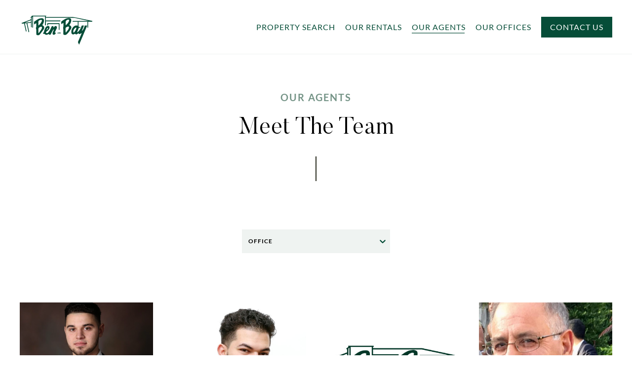

--- FILE ---
content_type: text/html; charset=utf-8
request_url: https://www.benbayre.com/agents
body_size: 45487
content:
<!DOCTYPE html><html lang="en"><head><meta name="viewport" content="width=device-width"/><title>Ben Bay Realty - Agents</title><meta name="description" content="The search for your dream home starts here. We specialize in residentials and commercials sales and rentals. Check out our exclusive properties."/><meta charSet="utf-8"/><meta http-equiv="X-UA-Compatible" content="IE=edge,chrome=1"/><meta property="og:type" content="website"/><meta property="og:url" content="https://www.benbayrealty.com/agents"/><meta property="og:title" content="Ben Bay Realty - Agents"/><meta property="og:description" content="The search for your dream home starts here. We specialize in residentials and commercials sales and rentals. Check out our exclusive properties."/><meta property="og:image" content="/meta.jpg"/><meta property="twitter:card" content="summary_large_image"/><meta property="twitter:url" content="https://www.benbayrealty.com/agents"/><meta property="twitter:title" content="Ben Bay Realty - Agents"/><meta property="twitter:description" content="The search for your dream home starts here. We specialize in residentials and commercials sales and rentals. Check out our exclusive properties."/><meta property="twitter:image" content="/meta.jpg"/><link rel="icon" type="image/png" href="/favicon.png"/><link rel="apple-touch-icon" href="/favicon.png"/><link rel="canonical" href="https://www.benbayrealty.com/agents"/><meta name="next-head-count" content="18"/><link data-next-font="" rel="preconnect" href="/" crossorigin="anonymous"/><link rel="preload" href="/_next/static/css/53967a13ae145c9c.css" as="style"/><link rel="stylesheet" href="/_next/static/css/53967a13ae145c9c.css" data-n-g=""/><link rel="preload" href="/_next/static/css/571b86ac5862c650.css" as="style"/><link rel="stylesheet" href="/_next/static/css/571b86ac5862c650.css" data-n-p=""/><noscript data-n-css=""></noscript><script defer="" nomodule="" src="/_next/static/chunks/polyfills-c67a75d1b6f99dc8.js"></script><script src="/_next/static/chunks/webpack-6af0e3c12b874bb0.js" defer=""></script><script src="/_next/static/chunks/framework-0c7baedefba6b077.js" defer=""></script><script src="/_next/static/chunks/main-934859c4f7e3e098.js" defer=""></script><script src="/_next/static/chunks/pages/_app-92591aee206efdb5.js" defer=""></script><script src="/_next/static/chunks/pages/agents-f4abbff0d99e1482.js" defer=""></script><script src="/_next/static/Cj0ZUoZMkhnA5v5RQBh1o/_buildManifest.js" defer=""></script><script src="/_next/static/Cj0ZUoZMkhnA5v5RQBh1o/_ssgManifest.js" defer=""></script></head><body><script>
              (function() {
                const a = String(Math.floor(Math.random() * 10000000000000000));
                debugger
                new Image().src = 'https://pubads.g.doubleclick.net/activity;xsp=4606004;ord=1;num='+ a +'?';
              })();</script><noscript><img src="https://pubads.g.doubleclick.net/activity;xsp=4606004;ord=1;num=1?" width="1" height="1" border="0"/></noscript><div id="__next"><header class="header____9wkCK "><div class="header_inner__cioPq "><div class="header_container__5W7gW header_full_width__Jvqha"><a class="header_logo__wwJ6X " href="/"><svg version="1.1" id="Layer_1" xmlns="http://www.w3.org/2000/svg" x="0px" y="0px" width="100%" viewBox="0 0 438 190"><path fill="transparent" opacity="1.000000" stroke="none" d=" M336.000000,191.000000   C224.000031,191.000000 112.500069,191.000000 1.000075,191.000000   C1.000050,127.666718 1.000050,64.333435 1.000025,1.000117   C146.999908,1.000078 292.999817,1.000078 438.999817,1.000039   C438.999878,64.333214 438.999878,127.666435 438.999939,190.999817   C404.833344,191.000000 370.666656,191.000000 336.000000,191.000000  M160.502747,21.928602   C160.332779,21.983976 160.162796,22.039351 159.253769,21.947468   C158.505493,22.002434 157.757202,22.057400 156.286896,21.917595   C153.358536,21.536198 153.914368,20.019634 154.975327,18.173182   C155.659073,16.983246 156.094131,15.650428 156.842743,13.912460   C127.612755,13.912460 99.351334,13.912460 72.884674,13.912460   C69.369392,17.850153 66.768661,20.763399 64.024796,23.836983   C64.346344,24.258663 64.862679,24.887836 65.327492,25.553005   C68.701744,30.381697 67.051743,35.960499 61.651234,38.005135   C57.296478,39.653847 52.939739,41.297314 48.584942,42.945919   C36.029320,47.699108 23.474241,52.453728 10.302910,57.441044   C14.556427,65.098412 20.819077,58.265331 25.821226,60.971478   C29.198326,76.033195 32.710621,91.697868 36.196701,107.245644   C39.452374,107.581017 40.729439,106.675499 39.930344,103.643311   C39.040550,100.266922 38.347507,96.838249 37.587730,93.428123   C35.109848,82.306564 32.640591,71.183090 30.054859,59.551327   C33.772598,59.227993 36.854301,58.959972 40.202908,58.668739   C44.165398,76.644623 48.047230,94.254608 51.888912,111.682449   C55.949169,111.802483 56.228443,110.265305 55.540108,107.311317   C52.369667,93.705429 49.435429,80.044357 46.442799,66.397293   C45.856232,63.722427 45.386131,61.022022 44.816624,58.098881   C52.229347,57.316891 59.105003,56.591560 66.211258,55.841904   C66.211258,64.017899 66.341202,71.642181 66.154228,79.258690   C66.066093,82.849129 67.377068,83.645187 70.822159,82.377136   C70.822159,80.706566 70.815750,79.064590 70.823151,77.422684   C70.898926,60.597561 70.923706,43.771812 71.126778,26.948219   C71.150177,25.010084 72.170135,23.083979 72.728035,21.152296   C73.252174,21.264559 73.776306,21.376822 74.300446,21.489084   C74.300446,42.577782 74.300446,63.666477 74.300446,84.591049   C77.859840,85.819450 78.847069,84.596992 78.777885,81.435959   C78.621155,74.275475 78.729721,67.109184 78.729836,59.945259   C78.730064,46.152370 78.729904,32.359482 78.729904,18.429634   C102.639450,18.429634 126.166504,18.429634 149.929932,18.429634   C149.929932,36.079708 149.929932,53.363369 149.929932,70.811676   C151.504059,70.811676 152.817749,70.811676 154.419937,70.811676   C154.419937,62.789112 154.419937,55.177616 154.419937,47.194092   C183.130646,47.194092 211.550964,47.194092 240.239288,47.194092   C240.239288,45.601295 240.239288,44.387348 240.239288,42.623650   C211.505386,42.623650 182.962341,42.623650 154.183411,42.623650   C154.183411,37.760727 153.996658,33.430305 154.312637,29.136889   C154.393234,28.041897 156.067596,27.064209 157.922165,26.257706   C192.707169,26.263067 227.493591,26.079870 262.276642,26.343058   C283.851288,26.506304 305.420807,27.346809 327.698273,28.231022   C352.684814,33.513226 377.671356,38.795425 402.657898,44.077629   C402.618896,44.413746 402.579895,44.749863 402.540924,45.085979   C372.515747,45.085979 342.490601,45.085979 312.594513,45.085979   C311.292267,48.644085 312.504639,49.635616 315.644257,49.594410   C324.710022,49.475437 333.778381,49.552361 342.893616,49.552361   C342.893616,57.790340 342.893616,65.404175 342.893616,73.335411   C336.344086,71.315598 330.181702,71.249008 324.334015,74.722328   C311.434631,82.384094 303.180206,99.483017 305.196442,114.404831   C306.510223,124.127892 315.069885,128.115387 323.130585,122.562393   C325.400909,120.998390 326.992523,120.328842 329.101318,122.607689   C331.951111,125.687294 335.284576,125.413719 338.628265,123.408234   C341.582642,121.636253 344.486084,119.779358 347.385834,117.976250   C352.274323,124.514214 352.274323,124.514214 366.411407,116.900543   C365.539398,119.256699 365.010773,120.891556 364.339783,122.465721   C358.014771,137.304657 351.653748,152.128265 345.342926,166.973236   C344.771301,168.317871 343.742676,170.089630 344.182037,171.135513   C346.123962,175.758636 348.525360,180.188766 351.178650,185.530853   C367.340363,147.199921 383.044098,109.955154 398.958862,72.209877   C393.409546,72.209877 388.925842,72.209877 383.804138,71.939392   C382.527618,71.963692 381.251068,71.987991 379.052246,72.090553   C376.886078,72.103188 374.682312,72.378189 372.561523,72.074257   C368.040436,71.426331 366.006622,72.997421 364.624542,77.622147   C360.837921,90.293022 353.588623,101.027000 344.084686,110.205750   C343.149506,111.108894 341.864594,111.649902 340.742035,112.359001   C340.382568,112.076340 340.023102,111.793671 339.663635,111.511009   C340.159363,109.889999 340.556580,108.230743 341.168671,106.654945   C343.274323,101.234024 345.905670,95.968002 347.459778,90.398277   C348.631073,86.200531 350.632507,84.664696 354.722931,85.289169   C358.409241,85.851952 359.129730,84.238358 357.766663,80.928696   C353.288818,81.181763 347.927246,82.147789 347.552124,75.712494   C347.052521,67.142624 347.428741,58.521694 347.428741,49.733353   C365.269409,49.733353 382.508698,49.733353 400.136047,49.733353   C400.136047,61.503330 400.136047,73.103966 400.136047,84.837799   C401.756775,84.837799 402.988251,84.837799 404.701660,84.837799   C404.701660,72.988258 404.701660,61.411720 404.701660,49.554996   C411.986847,49.554996 418.797424,49.398643 425.595337,49.623940   C428.778656,49.729439 429.739105,48.434174 429.463562,45.315861   C427.782928,44.898502 426.041718,44.410007 424.276184,44.036293   C405.879639,40.142220 387.488647,36.221279 369.076843,32.400593   C355.076996,29.495449 341.049408,26.724245 326.397034,23.431610   C321.296875,22.932774 316.198395,22.022896 311.096283,22.002048   C278.849030,21.870277 246.600967,21.916271 214.353195,21.943356   C196.571472,21.958288 178.789795,22.050673 160.502747,21.928602  M201.014023,95.845917   C201.075272,96.380814 201.136505,96.915718 201.125809,98.134758   C198.638885,104.593239 195.236694,110.870079 193.909241,117.558678   C192.429611,125.014191 199.398880,129.251114 206.184311,125.638565   C208.024872,124.658653 209.937897,123.193321 210.952560,121.447876   C212.107529,119.461060 212.293900,116.911163 212.901260,114.606010   C211.032547,114.232651 209.163849,113.859291 207.119614,113.450859   C210.933624,105.435043 214.928864,97.278206 218.703384,89.020477   C221.188385,83.583893 220.176346,78.757172 216.450363,76.517357   C212.510361,74.148926 207.266388,75.547333 203.814087,80.148514   C202.683167,81.655792 202.119034,83.588326 201.262939,85.395554   C199.474472,80.552673 199.216919,76.902115 197.478821,75.947632   C195.597382,74.914436 192.138290,75.938354 189.751877,76.961838   C188.427078,77.529991 187.781876,79.879089 187.013138,81.511559   C184.410980,87.037399 181.890396,92.601662 178.625717,97.845512   C177.316605,95.862732 176.007492,93.879951 174.841721,91.079132   C177.252029,83.369003 176.489716,78.711342 172.397980,76.148277   C168.417862,73.655090 161.998489,74.924362 156.876709,79.481659   C155.037720,81.117973 153.157852,82.989952 152.082520,85.146294   C149.581573,90.161270 147.190384,95.293716 145.446579,100.605682   C143.742554,105.796448 144.168610,111.549828 139.101593,115.623138   C136.379745,117.811203 138.305817,122.630264 140.964554,121.721230   C145.739410,120.088676 147.752563,123.469177 150.785278,125.265915   C155.652466,128.149506 160.588760,127.873161 165.441650,125.171898   C166.866028,124.379059 168.191895,123.409248 169.512497,122.553230   C170.127274,122.843742 170.668594,122.955490 171.004990,123.279808   C177.602127,129.640167 182.030334,128.445297 185.834106,120.025223   C189.163681,112.654839 193.215790,105.601624 197.158386,98.525116   C197.955536,97.094315 199.692062,96.186882 201.014023,95.845917  M257.889313,93.996674   C257.702850,103.153023 257.344849,112.311752 257.471558,121.463768   C257.497589,123.343941 258.934570,126.346710 260.409271,126.861710   C265.996796,128.813004 271.516327,129.230850 276.789856,124.889374   C286.741211,116.696861 293.832703,106.224449 300.806732,95.704712   C308.609192,83.935379 306.123810,75.684341 293.268494,69.438927   C294.225647,68.062218 295.137817,66.739716 296.060608,65.424644   C300.934570,58.478832 304.143616,50.959591 304.504761,42.328377   C304.881866,33.315796 300.774536,28.099277 291.735352,28.270834   C285.362457,28.391785 278.414886,28.926693 272.804962,31.570631   C263.714691,35.854824 255.495316,41.995937 246.963730,47.439983   C246.240845,47.901264 245.528778,49.003822 245.503265,49.829838   C245.362198,54.393745 245.435730,58.964287 245.435730,64.074409   C249.870224,61.513973 253.886002,59.195309 258.170715,56.721359   C258.170715,65.020287 259.488800,72.816422 257.720337,79.834808   C256.483337,84.744041 255.780731,88.684433 257.889313,93.996674  M99.354904,127.984512   C106.808540,131.073669 113.884506,130.938919 119.254539,124.239784   C127.023376,114.548134 134.735703,104.769028 141.746292,94.530228   C145.043533,89.714668 146.438751,83.374649 142.859863,78.004913   C140.642670,74.678253 136.701797,72.500412 133.215576,69.535538   C134.198166,67.989090 135.728683,65.656433 137.182785,63.277084   C141.169754,56.753181 143.367157,49.733044 143.233597,42.008781   C143.091141,33.769672 139.054291,28.946276 130.732208,29.315790   C124.045006,29.612715 116.810081,30.352703 110.936188,33.201355   C102.064102,37.504028 94.138916,43.774288 85.894516,49.331791   C85.107796,49.862118 84.537422,51.253456 84.503128,52.266609   C84.353416,56.690449 84.438744,61.122246 84.438744,66.248146   C89.103951,63.418938 93.069397,61.014095 97.034836,58.609253   C97.423668,58.859634 97.812492,59.110016 98.201317,59.360397   C96.388718,68.313431 100.455711,77.644081 95.591843,86.479919   C94.985611,87.581215 95.934334,89.596115 96.294373,91.157280   C96.757492,93.165398 97.759911,95.130959 97.818367,97.135597   C98.012306,103.785370 97.794540,110.446236 97.922440,117.099236   C97.988464,120.533737 98.451126,123.960609 99.354904,127.984512  M230.435181,58.649399   C208.031952,58.649399 185.628723,58.649399 163.293457,58.649399   C161.539047,70.081985 162.244934,72.406967 167.195953,71.185715   C167.195953,68.641678 167.195953,66.032372 167.195953,63.314941   C188.459793,63.314941 209.451462,63.314941 230.717255,63.314941   C230.717255,74.132668 230.827545,84.591629 230.657867,95.046043   C230.597900,98.740318 232.183685,98.692009 234.966537,97.781708   C234.966537,85.609985 234.865356,73.649254 235.037659,61.692463   C235.080765,58.700695 233.682190,58.392155 230.435181,58.649399  M222.076401,118.739517   C228.636841,118.739517 235.197281,118.739517 242.102371,118.739517   C241.891495,116.323151 241.785416,115.107597 241.650192,113.558296   C235.467056,114.023499 229.666107,114.351662 223.904861,115.021477   C223.127304,115.111870 222.549484,116.920029 222.076401,118.739517  z"></path><path fill="#064d38" opacity="1.000000" stroke="none" d=" M384.442169,72.209877   C388.925842,72.209877 393.409546,72.209877 398.958862,72.209877   C383.044098,109.955154 367.340363,147.199921 351.178650,185.530853   C348.525360,180.188766 346.123962,175.758636 344.182037,171.135513   C343.742676,170.089630 344.771301,168.317871 345.342926,166.973236   C351.653748,152.128265 358.014771,137.304657 364.339783,122.465721   C365.010773,120.891556 365.539398,119.256699 366.411407,116.900543   C352.274323,124.514214 352.274323,124.514214 347.385834,117.976250   C344.486084,119.779358 341.582642,121.636253 338.628265,123.408234   C335.284576,125.413719 331.951111,125.687294 329.101318,122.607689   C326.992523,120.328842 325.400909,120.998390 323.130585,122.562393   C315.069885,128.115387 306.510223,124.127892 305.196442,114.404831   C303.180206,99.483017 311.434631,82.384094 324.334015,74.722328   C330.181702,71.249008 336.344086,71.315598 342.893616,73.335411   C342.893616,65.404175 342.893616,57.790340 342.893616,49.552361   C333.778381,49.552361 324.710022,49.475437 315.644257,49.594410   C312.504639,49.635616 311.292267,48.644085 312.594513,45.085979   C342.490601,45.085979 372.515747,45.085979 402.540924,45.085979   C402.579895,44.749863 402.618896,44.413746 402.657898,44.077629   C377.671356,38.795425 352.684814,33.513226 327.345947,27.658171   C327.007111,26.021364 327.020630,24.957409 327.034119,23.893452   C341.049408,26.724245 355.076996,29.495449 369.076843,32.400593   C387.488647,36.221279 405.879639,40.142220 424.276184,44.036293   C426.041718,44.410007 427.782928,44.898502 429.463562,45.315861   C429.739105,48.434174 428.778656,49.729439 425.595337,49.623940   C418.797424,49.398643 411.986847,49.554996 404.701660,49.554996   C404.701660,61.411720 404.701660,72.988258 404.701660,84.837799   C402.988251,84.837799 401.756775,84.837799 400.136047,84.837799   C400.136047,73.103966 400.136047,61.503330 400.136047,49.733353   C382.508698,49.733353 365.269409,49.733353 347.428741,49.733353   C347.428741,58.521694 347.052521,67.142624 347.552124,75.712494   C347.927246,82.147789 353.288818,81.181763 357.766663,80.928696   C359.129730,84.238358 358.409241,85.851952 354.722931,85.289169   C350.632507,84.664696 348.631073,86.200531 347.459778,90.398277   C345.905670,95.968002 343.274323,101.234024 341.168671,106.654945   C340.556580,108.230743 340.159363,109.889999 339.663635,111.511009   C340.023102,111.793671 340.382568,112.076340 340.742035,112.359001   C341.864594,111.649902 343.149506,111.108894 344.084686,110.205750   C353.588623,101.027000 360.837921,90.293022 364.624542,77.622147   C366.006622,72.997421 368.040436,71.426331 372.561523,72.074257   C374.682312,72.378189 376.886078,72.103188 379.663513,72.416000   C375.931763,82.954308 371.588745,93.167175 366.939240,104.100723   C373.050568,102.219238 379.519318,89.717537 384.442169,72.209877  M330.090668,100.554031   C331.708008,96.384888 333.450348,92.257011 334.850220,88.016090   C335.178894,87.020393 334.656952,85.374901 333.933502,84.545525   C333.528259,84.080994 331.795258,84.422371 330.851013,84.835754   C322.805328,88.357918 315.613678,100.517014 316.485199,109.351776   C316.629608,110.815689 317.570129,112.603546 318.723877,113.401451   C319.332184,113.822128 321.635468,112.775337 322.411957,111.790619   C325.068329,108.421921 327.387390,104.787239 330.090668,100.554031  z"></path><path fill="#064d38" opacity="1.000000" stroke="none" d=" M257.899414,93.557556   C255.780731,88.684433 256.483337,84.744041 257.720337,79.834808   C259.488800,72.816422 258.170715,65.020287 258.170715,56.721359   C253.886002,59.195309 249.870224,61.513973 245.435730,64.074409   C245.435730,58.964287 245.362198,54.393745 245.503265,49.829838   C245.528778,49.003822 246.240845,47.901264 246.963730,47.439983   C255.495316,41.995937 263.714691,35.854824 272.804962,31.570631   C278.414886,28.926693 285.362457,28.391785 291.735352,28.270834   C300.774536,28.099277 304.881866,33.315796 304.504761,42.328377   C304.143616,50.959591 300.934570,58.478832 296.060608,65.424644   C295.137817,66.739716 294.225647,68.062218 293.268494,69.438927   C306.123810,75.684341 308.609192,83.935379 300.806732,95.704712   C293.832703,106.224449 286.741211,116.696861 276.789856,124.889374   C271.516327,129.230850 265.996796,128.813004 260.409271,126.861710   C258.934570,126.346710 257.497589,123.343941 257.471558,121.463768   C257.344849,112.311752 257.702850,103.153023 257.899414,93.557556  M271.622955,114.720970   C276.497101,108.847610 281.782715,103.257553 286.093842,96.996513   C288.754761,93.132050 290.239380,88.335884 291.584015,83.761620   C291.982483,82.406067 290.540131,79.463715 289.198334,78.835548   C284.928833,76.836754 271.339813,83.012932 271.030365,87.447449   C270.392242,96.591927 270.854675,105.813202 271.622955,114.720970  M271.197968,59.479225   C271.197968,63.006054 271.197968,66.532883 271.197968,70.914452   C273.798462,68.748390 275.630646,67.332367 277.338837,65.779945   C283.861389,59.852226 288.763763,52.785049 291.705933,44.468552   C292.659363,41.773491 293.412689,38.736668 289.219696,37.759892   C281.078888,35.863449 271.458710,43.255543 271.328705,51.501347   C271.291931,53.833321 271.245148,56.165142 271.197968,59.479225  z"></path><path fill="#064d38" opacity="1.000000" stroke="none" d=" M99.044739,127.687721   C98.451126,123.960609 97.988464,120.533737 97.922440,117.099236   C97.794540,110.446236 98.012306,103.785370 97.818367,97.135597   C97.759911,95.130959 96.757492,93.165398 96.294373,91.157280   C95.934334,89.596115 94.985611,87.581215 95.591843,86.479919   C100.455711,77.644081 96.388718,68.313431 98.201317,59.360397   C97.812492,59.110016 97.423668,58.859634 97.034836,58.609253   C93.069397,61.014095 89.103951,63.418938 84.438744,66.248146   C84.438744,61.122246 84.353416,56.690449 84.503128,52.266609   C84.537422,51.253456 85.107796,49.862118 85.894516,49.331791   C94.138916,43.774288 102.064102,37.504028 110.936188,33.201355   C116.810081,30.352703 124.045006,29.612715 130.732208,29.315790   C139.054291,28.946276 143.091141,33.769672 143.233597,42.008781   C143.367157,49.733044 141.169754,56.753181 137.182785,63.277084   C135.728683,65.656433 134.198166,67.989090 133.215576,69.535538   C136.701797,72.500412 140.642670,74.678253 142.859863,78.004913   C146.438751,83.374649 145.043533,89.714668 141.746292,94.530228   C134.735703,104.769028 127.023376,114.548134 119.254539,124.239784   C113.884506,130.938919 106.808540,131.073669 99.044739,127.687721  M128.119827,94.561340   C129.865646,89.910828 134.274567,84.198738 129.832153,80.523140   C125.452728,76.899651 119.790833,81.228722 115.394127,84.055626   C113.336327,85.378716 110.745102,87.807251 110.621719,89.868057   C110.094406,98.675652 110.397179,107.532936 110.397179,116.372101   C110.987434,116.657494 111.577690,116.942886 112.167946,117.228279   C117.382729,109.901260 122.597504,102.574242 128.119827,94.561340  M129.954285,47.248859   C130.667343,44.487370 132.882721,41.435822 129.226456,39.256660   C125.076317,36.783146 110.906021,42.749454 110.547752,47.520370   C109.950272,55.476860 110.384773,63.510838 110.384773,72.153709   C119.593117,65.456116 125.670341,57.538177 129.954285,47.248859  z"></path><path fill="#064d38" opacity="1.000000" stroke="none" d=" M179.338654,98.151245   C181.890396,92.601662 184.410980,87.037399 187.013138,81.511559   C187.781876,79.879089 188.427078,77.529991 189.751877,76.961838   C192.138290,75.938354 195.597382,74.914436 197.478821,75.947632   C199.216919,76.902115 199.474472,80.552673 201.262939,85.395554   C202.119034,83.588326 202.683167,81.655792 203.814087,80.148514   C207.266388,75.547333 212.510361,74.148926 216.450363,76.517357   C220.176346,78.757172 221.188385,83.583893 218.703384,89.020477   C214.928864,97.278206 210.933624,105.435043 207.119614,113.450859   C209.163849,113.859291 211.032547,114.232651 212.901260,114.606010   C212.293900,116.911163 212.107529,119.461060 210.952560,121.447876   C209.937897,123.193321 208.024872,124.658653 206.184311,125.638565   C199.398880,129.251114 192.429611,125.014191 193.909241,117.558678   C195.236694,110.870079 198.638885,104.593239 201.461838,97.566467   C201.530426,96.344833 201.262970,95.691498 200.995529,95.038162   C199.692062,96.186882 197.955536,97.094315 197.158386,98.525116   C193.215790,105.601624 189.163681,112.654839 185.834106,120.025223   C182.030334,128.445297 177.602127,129.640167 171.004990,123.279808   C170.668594,122.955490 170.127274,122.843742 169.512497,122.553230   C168.191895,123.409248 166.866028,124.379059 165.441650,125.171898   C160.588760,127.873161 155.652466,128.149506 150.785278,125.265915   C147.752563,123.469177 145.739410,120.088676 140.964554,121.721230   C138.305817,122.630264 136.379745,117.811203 139.101593,115.623138   C144.168610,111.549828 143.742554,105.796448 145.446579,100.605682   C147.190384,95.293716 149.581573,90.161270 152.082520,85.146294   C153.157852,82.989952 155.037720,81.117973 156.876709,79.481659   C161.998489,74.924362 168.417862,73.655090 172.397980,76.148277   C176.489716,78.711342 177.252029,83.369003 174.510880,91.692780   C171.810471,95.247864 169.703522,98.462852 167.000854,101.057304   C164.027283,103.911835 160.249741,105.938049 157.332550,108.838226   C155.902222,110.260201 154.480423,114.179832 155.036697,114.656609   C156.903564,116.256660 159.845444,117.878799 162.032806,117.501846   C164.700653,117.042091 167.621140,115.047752 169.367859,112.865204   C173.058212,108.254074 176.056473,103.089050 179.338654,98.151245  M167.220810,89.917725   C166.812073,88.659386 166.403351,87.401039 165.994629,86.142700   C164.836639,86.649963 163.104248,86.843742 162.625214,87.721535   C160.996231,90.706413 159.809616,93.932709 158.454086,97.066811   C159.019104,97.410645 159.584137,97.754471 160.149155,98.098297   C162.429031,95.597092 164.708908,93.095879 167.220810,89.917725  z"></path><path fill="#064d38" opacity="1.000000" stroke="none" d=" M157.009689,26.032623   C156.067596,27.064209 154.393234,28.041897 154.312637,29.136889   C153.996658,33.430305 154.183411,37.760727 154.183411,42.623650   C182.962341,42.623650 211.505386,42.623650 240.239288,42.623650   C240.239288,44.387348 240.239288,45.601295 240.239288,47.194092   C211.550964,47.194092 183.130646,47.194092 154.419937,47.194092   C154.419937,55.177616 154.419937,62.789112 154.419937,70.811676   C152.817749,70.811676 151.504059,70.811676 149.929932,70.811676   C149.929932,53.363369 149.929932,36.079708 149.929932,18.429634   C126.166504,18.429634 102.639450,18.429634 78.729904,18.429634   C78.729904,32.359482 78.730064,46.152370 78.729836,59.945259   C78.729721,67.109184 78.621155,74.275475 78.777885,81.435959   C78.847069,84.596992 77.859840,85.819450 74.300446,84.591049   C74.300446,63.666477 74.300446,42.577782 74.300446,21.489084   C73.776306,21.376822 73.252174,21.264559 72.728035,21.152296   C72.170135,23.083979 71.150177,25.010084 71.126778,26.948219   C70.923706,43.771812 70.898926,60.597561 70.823151,77.422684   C70.815750,79.064590 70.822159,80.706566 70.822159,82.377136   C67.377068,83.645187 66.066093,82.849129 66.154228,79.258690   C66.341202,71.642181 66.211258,64.017899 66.211258,55.841904   C59.105003,56.591560 52.229347,57.316891 44.816624,58.098881   C45.386131,61.022022 45.856232,63.722427 46.442799,66.397293   C49.435429,80.044357 52.369667,93.705429 55.540108,107.311317   C56.228443,110.265305 55.949169,111.802483 51.888912,111.682449   C48.047230,94.254608 44.165398,76.644623 40.202908,58.668739   C36.854301,58.959972 33.772598,59.227993 30.054859,59.551327   C32.640591,71.183090 35.109848,82.306564 37.587730,93.428123   C38.347507,96.838249 39.040550,100.266922 39.930344,103.643311   C40.729439,106.675499 39.452374,107.581017 36.196701,107.245644   C32.710621,91.697868 29.198326,76.033195 25.821226,60.971478   C20.819077,58.265331 14.556427,65.098412 10.302910,57.441044   C23.474241,52.453728 36.029320,47.699108 48.584942,42.945919   C52.939739,41.297314 57.296478,39.653847 61.651234,38.005135   C67.051743,35.960499 68.701744,30.381697 65.327492,25.553005   C64.862679,24.887836 64.346344,24.258663 64.024796,23.836983   C66.768661,20.763399 69.369392,17.850153 72.884674,13.912460   C99.351334,13.912460 127.612755,13.912460 156.842743,13.912460   C156.094131,15.650428 155.659073,16.983246 154.975327,18.173182   C153.914368,20.019634 153.358536,21.536198 156.644745,22.406990   C157.004959,23.941799 157.007324,24.987209 157.009689,26.032623  M37.362770,51.927090   C36.163898,52.494659 34.965027,53.062225 33.434891,53.786621   C34.267155,54.524979 34.511520,54.916218 34.712563,54.895100   C44.421398,53.875053 54.135212,52.888462 63.819118,51.665665   C64.836441,51.537205 66.317299,50.089958 66.469986,49.085381   C66.852669,46.567593 66.596367,43.952686 66.596367,40.864189   C56.647655,44.626633 47.374905,48.133438 37.362770,51.927090  z"></path><path fill="#064d38" opacity="1.000000" stroke="none" d=" M157.465927,26.145164   C157.007324,24.987209 157.004959,23.941799 157.005753,22.504375   C157.757202,22.057400 158.505493,22.002434 159.644669,22.260267   C160.189377,22.825365 160.343170,23.077665 160.496964,23.329966   C160.667343,22.922691 160.837723,22.515415 161.008102,22.108139   C178.789795,22.050673 196.571472,21.958288 214.353195,21.943356   C246.600967,21.916271 278.849030,21.870277 311.096283,22.002048   C316.198395,22.022896 321.296875,22.932774 326.715576,23.662533   C327.020630,24.957409 327.007111,26.021364 326.993103,27.484320   C305.420807,27.346809 283.851288,26.506304 262.276642,26.343058   C227.493591,26.079870 192.707169,26.263067 157.465927,26.145164  z"></path><path fill="#064d38" opacity="1.000000" stroke="none" d=" M230.927032,58.628323   C233.682190,58.392155 235.080765,58.700695 235.037659,61.692463   C234.865356,73.649254 234.966537,85.609985 234.966537,97.781708   C232.183685,98.692009 230.597900,98.740318 230.657867,95.046043   C230.827545,84.591629 230.717255,74.132668 230.717255,63.314941   C209.451462,63.314941 188.459793,63.314941 167.195953,63.314941   C167.195953,66.032372 167.195953,68.641678 167.195953,71.185715   C162.244934,72.406967 161.539047,70.081985 163.293457,58.649399   C185.628723,58.649399 208.031952,58.649399 230.927032,58.628323  z"></path><path fill="transparent" opacity="1.000000" stroke="none" d=" M178.982178,97.998383   C176.056473,103.089050 173.058212,108.254074 169.367859,112.865204   C167.621140,115.047752 164.700653,117.042091 162.032806,117.501846   C159.845444,117.878799 156.903564,116.256660 155.036697,114.656609   C154.480423,114.179832 155.902222,110.260201 157.332550,108.838226   C160.249741,105.938049 164.027283,103.911835 167.000854,101.057304   C169.703522,98.462852 171.810471,95.247864 174.439209,92.101799   C176.007492,93.879951 177.316605,95.862732 178.982178,97.998383  z"></path><path fill="transparent" opacity="1.000000" stroke="none" d=" M384.123169,72.074631   C379.519318,89.717537 373.050568,102.219238 366.939240,104.100723   C371.588745,93.167175 375.931763,82.954308 380.124695,72.376862   C381.251068,71.987991 382.527618,71.963692 384.123169,72.074631  z"></path><path fill="#064d38" opacity="1.000000" stroke="none" d=" M221.977783,118.336151   C222.549484,116.920029 223.127304,115.111870 223.904861,115.021477   C229.666107,114.351662 235.467056,114.023499 241.650192,113.558296   C241.785416,115.107597 241.891495,116.323151 242.102371,118.739517   C235.197281,118.739517 228.636841,118.739517 221.977783,118.336151  z"></path><path fill="transparent" opacity="1.000000" stroke="none" d=" M201.004776,95.442039   C201.262970,95.691498 201.530426,96.344833 201.497803,97.224396   C201.136505,96.915718 201.075272,96.380814 201.004776,95.442039  z"></path><path fill="#064d38" opacity="1.000000" stroke="none" d=" M160.755432,22.018372   C160.837723,22.515415 160.667343,22.922691 160.496964,23.329966   C160.343170,23.077665 160.189377,22.825365 160.014191,22.333897   C160.162796,22.039351 160.332779,21.983976 160.755432,22.018372  z"></path><path fill="transparent" opacity="1.000000" stroke="none" d=" M329.962891,100.904022   C327.387390,104.787239 325.068329,108.421921 322.411957,111.790619   C321.635468,112.775337 319.332184,113.822128 318.723877,113.401451   C317.570129,112.603546 316.629608,110.815689 316.485199,109.351776   C315.613678,100.517014 322.805328,88.357918 330.851013,84.835754   C331.795258,84.422371 333.528259,84.080994 333.933502,84.545525   C334.656952,85.374901 335.178894,87.020393 334.850220,88.016090   C333.450348,92.257011 331.708008,96.384888 329.962891,100.904022  z"></path><path fill="transparent" opacity="1.000000" stroke="none" d=" M271.243652,114.861923   C270.854675,105.813202 270.392242,96.591927 271.030365,87.447449   C271.339813,83.012932 284.928833,76.836754 289.198334,78.835548   C290.540131,79.463715 291.982483,82.406067 291.584015,83.761620   C290.239380,88.335884 288.754761,93.132050 286.093842,96.996513   C281.782715,103.257553 276.497101,108.847610 271.243652,114.861923  z"></path><path fill="transparent" opacity="1.000000" stroke="none" d=" M271.200470,58.988129   C271.245148,56.165142 271.291931,53.833321 271.328705,51.501347   C271.458710,43.255543 281.078888,35.863449 289.219696,37.759892   C293.412689,38.736668 292.659363,41.773491 291.705933,44.468552   C288.763763,52.785049 283.861389,59.852226 277.338837,65.779945   C275.630646,67.332367 273.798462,68.748390 271.197968,70.914452   C271.197968,66.532883 271.197968,63.006054 271.200470,58.988129  z"></path><path fill="transparent" opacity="1.000000" stroke="none" d=" M127.966057,94.904282   C122.597504,102.574242 117.382729,109.901260 112.167946,117.228279   C111.577690,116.942886 110.987434,116.657494 110.397179,116.372101   C110.397179,107.532936 110.094406,98.675652 110.621719,89.868057   C110.745102,87.807251 113.336327,85.378716 115.394127,84.055626   C119.790833,81.228722 125.452728,76.899651 129.832153,80.523140   C134.274567,84.198738 129.865646,89.910828 127.966057,94.904282  z"></path><path fill="transparent" opacity="1.000000" stroke="none" d=" M129.830704,47.627640   C125.670341,57.538177 119.593117,65.456116 110.384773,72.153709   C110.384773,63.510838 109.950272,55.476860 110.547752,47.520370   C110.906021,42.749454 125.076317,36.783146 129.226456,39.256660   C132.882721,41.435822 130.667343,44.487370 129.830704,47.627640  z"></path><path fill="transparent" opacity="1.000000" stroke="none" d=" M167.104797,90.256195   C164.708908,93.095879 162.429031,95.597092 160.149155,98.098297   C159.584137,97.754471 159.019104,97.410645 158.454086,97.066811   C159.809616,93.932709 160.996231,90.706413 162.625214,87.721535   C163.104248,86.843742 164.836639,86.649963 165.994629,86.142700   C166.403351,87.401039 166.812073,88.659386 167.104797,90.256195  z"></path><path fill="transparent" opacity="1.000000" stroke="none" d=" M37.732464,51.783669   C47.374905,48.133438 56.647655,44.626633 66.596367,40.864189   C66.596367,43.952686 66.852669,46.567593 66.469986,49.085381   C66.317299,50.089958 64.836441,51.537205 63.819118,51.665665   C54.135212,52.888462 44.421398,53.875053 34.712563,54.895100   C34.511520,54.916218 34.267155,54.524979 33.434891,53.786621   C34.965027,53.062225 36.163898,52.494659 37.732464,51.783669  z"></path></svg></a><nav class="nav____FxDiv " style="opacity:0"><div class="nav_menu_mobile__LxZtx"><div class="cta____f2zsM  "><button type="button" class="cta_root__IRquZ cta_primary__0m1N_ cta_small__jDz5G "><span class="reveal text____bAI2V body1  cta_text__G_RMl" style="opacity:1">Contact Us</span></button></div><button type="button" class="hamburger____yFV_K hamburger_black__y4vm5   "><span class="hamburger_line__u7O4c "></span><span class="hamburger_line__u7O4c "></span><span class="hamburger_line__u7O4c "></span></button></div></nav></div></div></header><main class="layout_main__ZYUgq"><div class="page" style="opacity:0"><div class="agents_intro____l5n_X"><div class="container____EQfiT undefined"><div class="reveal TripleTitle_root__ZIxU5 " style="opacity:0;transform:translateY(100px) translateZ(0)"><h2><span>Our Agents</span><span>Meet the Team</span><span></span></h2><div class="reveal divider____rL3kO  " style="opacity:0"></div></div></div></div><section class="agents_filter_form_root__p67Sn"><form><div class="form_field__HCGh2 form_field-select__3rNzI  "><label for="office__d36f357b-7754-48bc-b921-ee836a21a08f" class="form_label__DrZP7"><span class="reveal text____bAI2V body4 bold " style="opacity:1">Office</span></label><div class="form_control__vH91P"><style data-emotion="css b62m3t-container">.css-b62m3t-container{position:relative;box-sizing:border-box;}</style><div class="select css-b62m3t-container"><style data-emotion="css 7pg0cj-a11yText">.css-7pg0cj-a11yText{z-index:9999;border:0;clip:rect(1px, 1px, 1px, 1px);height:1px;width:1px;position:absolute;overflow:hidden;padding:0;white-space:nowrap;}</style><span id="react-select-13-live-region" class="css-7pg0cj-a11yText"></span><span aria-live="polite" aria-atomic="false" aria-relevant="additions text" class="css-7pg0cj-a11yText"></span><style data-emotion="css 13cymwt-control">.css-13cymwt-control{-webkit-align-items:center;-webkit-box-align:center;-ms-flex-align:center;align-items:center;cursor:default;display:-webkit-box;display:-webkit-flex;display:-ms-flexbox;display:flex;-webkit-box-flex-wrap:wrap;-webkit-flex-wrap:wrap;-ms-flex-wrap:wrap;flex-wrap:wrap;-webkit-box-pack:justify;-webkit-justify-content:space-between;justify-content:space-between;min-height:38px;outline:0!important;position:relative;-webkit-transition:all 100ms;transition:all 100ms;background-color:hsl(0, 0%, 100%);border-color:hsl(0, 0%, 80%);border-radius:4px;border-style:solid;border-width:1px;box-sizing:border-box;}.css-13cymwt-control:hover{border-color:hsl(0, 0%, 70%);}</style><div class="select__control css-13cymwt-control"><style data-emotion="css hlgwow">.css-hlgwow{-webkit-align-items:center;-webkit-box-align:center;-ms-flex-align:center;align-items:center;display:grid;-webkit-flex:1;-ms-flex:1;flex:1;-webkit-box-flex-wrap:wrap;-webkit-flex-wrap:wrap;-ms-flex-wrap:wrap;flex-wrap:wrap;-webkit-overflow-scrolling:touch;position:relative;overflow:hidden;padding:2px 8px;box-sizing:border-box;}</style><div class="select__value-container css-hlgwow"><style data-emotion="css 1jqq78o-placeholder">.css-1jqq78o-placeholder{grid-area:1/1/2/3;color:hsl(0, 0%, 50%);margin-left:2px;margin-right:2px;box-sizing:border-box;}</style><div class="select__placeholder css-1jqq78o-placeholder" id="react-select-13-placeholder"></div><style data-emotion="css 1hac4vs-dummyInput">.css-1hac4vs-dummyInput{background:0;border:0;caret-color:transparent;font-size:inherit;grid-area:1/1/2/3;outline:0;padding:0;width:1px;color:transparent;left:-100px;opacity:0;position:relative;-webkit-transform:scale(.01);-moz-transform:scale(.01);-ms-transform:scale(.01);transform:scale(.01);}</style><input id="react-select-13-input" tabindex="0" inputMode="none" aria-autocomplete="list" aria-expanded="false" aria-haspopup="true" aria-labelledby="aria-label" role="combobox" aria-readonly="true" aria-describedby="react-select-13-placeholder" class="css-1hac4vs-dummyInput" value=""/></div><style data-emotion="css 1wy0on6">.css-1wy0on6{-webkit-align-items:center;-webkit-box-align:center;-ms-flex-align:center;align-items:center;-webkit-align-self:stretch;-ms-flex-item-align:stretch;align-self:stretch;display:-webkit-box;display:-webkit-flex;display:-ms-flexbox;display:flex;-webkit-flex-shrink:0;-ms-flex-negative:0;flex-shrink:0;box-sizing:border-box;}</style><div class="select__indicators css-1wy0on6"><style data-emotion="css 1u9des2-indicatorSeparator">.css-1u9des2-indicatorSeparator{-webkit-align-self:stretch;-ms-flex-item-align:stretch;align-self:stretch;width:1px;background-color:hsl(0, 0%, 80%);margin-bottom:8px;margin-top:8px;box-sizing:border-box;}</style><span class="select__indicator-separator css-1u9des2-indicatorSeparator"></span><style data-emotion="css 1xc3v61-indicatorContainer">.css-1xc3v61-indicatorContainer{display:-webkit-box;display:-webkit-flex;display:-ms-flexbox;display:flex;-webkit-transition:color 150ms;transition:color 150ms;color:hsl(0, 0%, 80%);padding:8px;box-sizing:border-box;}.css-1xc3v61-indicatorContainer:hover{color:hsl(0, 0%, 60%);}</style><div class="select__indicator select__dropdown-indicator css-1xc3v61-indicatorContainer" aria-hidden="true"><style data-emotion="css 8mmkcg">.css-8mmkcg{display:inline-block;fill:currentColor;line-height:1;stroke:currentColor;stroke-width:0;}</style><svg height="20" width="20" viewBox="0 0 20 20" aria-hidden="true" focusable="false" class="css-8mmkcg"><path d="M4.516 7.548c0.436-0.446 1.043-0.481 1.576 0l3.908 3.747 3.908-3.747c0.533-0.481 1.141-0.446 1.574 0 0.436 0.445 0.408 1.197 0 1.615-0.406 0.418-4.695 4.502-4.695 4.502-0.217 0.223-0.502 0.335-0.787 0.335s-0.57-0.112-0.789-0.335c0 0-4.287-4.084-4.695-4.502s-0.436-1.17 0-1.615z"></path></svg></div></div></div><input name="office" type="hidden" value=""/></div></div></div></form></section><div class="agents_list____EakCF"><div class="container____EQfiT agents_list_container__0mRwI"><section class="agents_list_wrapper"><ul class="agents_list_agents_list__8GAkk"><li class="agents_list_agents_list__item__9VBjV"><a class="agent_card____z3AuR" href="/agents/adam-abuzahrieh"><div class="agent_card_image__ZCGKy"><figure class="image_root__Tj6zh "><img alt="agent_Adam_Abuzahrieh.jpeg" loading="lazy" decoding="async" data-nimg="fill" style="position:absolute;height:100%;width:100%;left:0;top:0;right:0;bottom:0;object-fit:cover;object-position:50% 30%;color:transparent" src="https://benbayrealty.s3.amazonaws.com/cms/media/agent_Adam_Abuzahrieh.jpeg"/></figure></div><div class="agent_card_detail__N09qi"><div class="agent_card_detail__inner__9NIGI"><h3 class="reveal text____bAI2V h5 bold agent_card_title__uLQpF" style="opacity:1">Adam Abuzahrieh</h3></div></div></a></li><li class="agents_list_agents_list__item__9VBjV"><a class="agent_card____z3AuR" href="/agents/adam-elgendy"><div class="agent_card_image__ZCGKy"><figure class="image_root__Tj6zh "><img alt="adamelgendy.JPG" loading="lazy" decoding="async" data-nimg="fill" style="position:absolute;height:100%;width:100%;left:0;top:0;right:0;bottom:0;object-fit:cover;object-position:50% 30%;color:transparent" src="https://benbayrealty.s3.amazonaws.com/cms/media/adamelgendy-768x1024.jpg"/></figure></div><div class="agent_card_detail__N09qi"><div class="agent_card_detail__inner__9NIGI"><h3 class="reveal text____bAI2V h5 bold agent_card_title__uLQpF" style="opacity:1">Adam Elgendy</h3></div></div></a></li><li class="agents_list_agents_list__item__9VBjV"><a class="agent_card____z3AuR" href="/agents/anat-levy"><div class="agent_card_image__ZCGKy"><figure class="image_root__Tj6zh "><img alt="ben-bay-trademark-dgreen.png" loading="lazy" decoding="async" data-nimg="fill" style="position:absolute;height:100%;width:100%;left:0;top:0;right:0;bottom:0;object-fit:cover;object-position:50% 30%;color:transparent" src="https://benbayrealty.s3.amazonaws.com/cms/media/ben-bay-trademark-dgreen.png"/></figure></div><div class="agent_card_detail__N09qi"><div class="agent_card_detail__inner__9NIGI"><h3 class="reveal text____bAI2V h5 bold agent_card_title__uLQpF" style="opacity:1">Anat Levy</h3></div></div></a></li><li class="agents_list_agents_list__item__9VBjV"><a class="agent_card____z3AuR" href="/agents/angelo-marra"><div class="agent_card_image__ZCGKy"><figure class="image_root__Tj6zh "><img alt="agent_Angelo_Marra.jpg" loading="lazy" decoding="async" data-nimg="fill" style="position:absolute;height:100%;width:100%;left:0;top:0;right:0;bottom:0;object-fit:cover;object-position:50% 30%;color:transparent" src="https://benbayrealty.s3.amazonaws.com/cms/media/agent_Angelo_Marra-768x1024.jpg"/></figure></div><div class="agent_card_detail__N09qi"><div class="agent_card_detail__inner__9NIGI"><h3 class="reveal text____bAI2V h5 bold agent_card_title__uLQpF" style="opacity:1">Angelo Marra</h3></div></div></a></li><li class="agents_list_agents_list__item__9VBjV"><a class="agent_card____z3AuR" href="/agents/anthony-bottalico"><div class="agent_card_image__ZCGKy"><figure class="image_root__Tj6zh "><img alt="agent_Anthony_Bottalico.jpg" loading="lazy" decoding="async" data-nimg="fill" style="position:absolute;height:100%;width:100%;left:0;top:0;right:0;bottom:0;object-fit:cover;object-position:50% 30%;color:transparent" src="https://benbayrealty.s3.amazonaws.com/cms/media/agent_Anthony_Bottalico-768x1024.jpg"/></figure></div><div class="agent_card_detail__N09qi"><div class="agent_card_detail__inner__9NIGI"><h3 class="reveal text____bAI2V h5 bold agent_card_title__uLQpF" style="opacity:1">Anthony Bottalico</h3></div></div></a></li><li class="agents_list_agents_list__item__9VBjV"><a class="agent_card____z3AuR" href="/agents/anthony-gerone"><div class="agent_card_image__ZCGKy"><figure class="image_root__Tj6zh "><img alt="agent_Anthony_Gerone.jpeg" loading="lazy" decoding="async" data-nimg="fill" style="position:absolute;height:100%;width:100%;left:0;top:0;right:0;bottom:0;object-fit:cover;object-position:50% 30%;color:transparent" src="https://benbayrealty.s3.amazonaws.com/cms/media/agent_Anthony_Gerone-768x1024.jpeg"/></figure></div><div class="agent_card_detail__N09qi"><div class="agent_card_detail__inner__9NIGI"><h3 class="reveal text____bAI2V h5 bold agent_card_title__uLQpF" style="opacity:1">Anthony Gerone</h3></div></div></a></li><li class="agents_list_agents_list__item__9VBjV"><a class="agent_card____z3AuR" href="/agents/anthony-mazzariello"><div class="agent_card_image__ZCGKy"><figure class="image_root__Tj6zh "><img alt="agent_anthony_mazzariello.png" loading="lazy" decoding="async" data-nimg="fill" style="position:absolute;height:100%;width:100%;left:0;top:0;right:0;bottom:0;object-fit:cover;object-position:50% 30%;color:transparent" src="https://benbayrealty.s3.amazonaws.com/cms/media/agent_anthony_mazzariello-768x1024.png"/></figure></div><div class="agent_card_detail__N09qi"><div class="agent_card_detail__inner__9NIGI"><h3 class="reveal text____bAI2V h5 bold agent_card_title__uLQpF" style="opacity:1">Anthony Mazzariello</h3></div></div></a></li><li class="agents_list_agents_list__item__9VBjV"><a class="agent_card____z3AuR" href="/agents/anthony-mussolino"><div class="agent_card_image__ZCGKy"><figure class="image_root__Tj6zh "><img alt="agent_Anthony_Mussolino.jpg" loading="lazy" decoding="async" data-nimg="fill" style="position:absolute;height:100%;width:100%;left:0;top:0;right:0;bottom:0;object-fit:cover;object-position:50% 30%;color:transparent" src="https://benbayrealty.s3.amazonaws.com/cms/media/agent_Anthony_Mussolino-768x1024.jpg"/></figure></div><div class="agent_card_detail__N09qi"><div class="agent_card_detail__inner__9NIGI"><h3 class="reveal text____bAI2V h5 bold agent_card_title__uLQpF" style="opacity:1">Anthony Mussolino</h3></div></div></a></li><li class="agents_list_agents_list__item__9VBjV"><a class="agent_card____z3AuR" href="/agents/toni-oddo"><div class="agent_card_image__ZCGKy"><figure class="image_root__Tj6zh "><img alt="ben-bay-trademark-dgreen.png" loading="lazy" decoding="async" data-nimg="fill" style="position:absolute;height:100%;width:100%;left:0;top:0;right:0;bottom:0;object-fit:cover;object-position:50% 30%;color:transparent" src="https://benbayrealty.s3.amazonaws.com/cms/media/ben-bay-trademark-dgreen.png"/></figure></div><div class="agent_card_detail__N09qi"><div class="agent_card_detail__inner__9NIGI"><h3 class="reveal text____bAI2V h5 bold agent_card_title__uLQpF" style="opacity:1">Antoinette &quot;Toni&quot; Oddo</h3></div></div></a></li><li class="agents_list_agents_list__item__9VBjV"><a class="agent_card____z3AuR" href="/agents/bobby-geroulanos"><div class="agent_card_image__ZCGKy"><figure class="image_root__Tj6zh "><img alt="agent_bobby_geroulanos-graybg1.png" loading="lazy" decoding="async" data-nimg="fill" style="position:absolute;height:100%;width:100%;left:0;top:0;right:0;bottom:0;object-fit:cover;object-position:50% 30%;color:transparent" src="https://benbayrealty.s3.amazonaws.com/cms/media/agent_bobby_geroulanos-graybg1-768x1024.png"/></figure></div><div class="agent_card_detail__N09qi"><div class="agent_card_detail__inner__9NIGI"><h3 class="reveal text____bAI2V h5 bold agent_card_title__uLQpF" style="opacity:1">Bobby Geroulanos</h3></div></div></a></li><li class="agents_list_agents_list__item__9VBjV"><a class="agent_card____z3AuR" href="/agents/brian-li"><div class="agent_card_image__ZCGKy"><figure class="image_root__Tj6zh "><img alt="agent_Brian Li.jpg" loading="lazy" decoding="async" data-nimg="fill" style="position:absolute;height:100%;width:100%;left:0;top:0;right:0;bottom:0;object-fit:cover;object-position:50% 30%;color:transparent" src="https://benbayrealty.s3.amazonaws.com/cms/media/agent_Brian Li-3000x4000.jpg"/></figure></div><div class="agent_card_detail__N09qi"><div class="agent_card_detail__inner__9NIGI"><h3 class="reveal text____bAI2V h5 bold agent_card_title__uLQpF" style="opacity:1">Brian Li</h3></div></div></a></li><li class="agents_list_agents_list__item__9VBjV"><a class="agent_card____z3AuR" href="/agents/carmela-kornfeld"><div class="agent_card_image__ZCGKy"><figure class="image_root__Tj6zh "><img alt="agent_Carmela_Kornfeld.png" loading="lazy" decoding="async" data-nimg="fill" style="position:absolute;height:100%;width:100%;left:0;top:0;right:0;bottom:0;object-fit:cover;object-position:50% 30%;color:transparent" src="https://benbayrealty.s3.amazonaws.com/cms/media/agent_Carmela_Kornfeld-768x1024.png"/></figure></div><div class="agent_card_detail__N09qi"><div class="agent_card_detail__inner__9NIGI"><h3 class="reveal text____bAI2V h5 bold agent_card_title__uLQpF" style="opacity:1">Carmela Kornfeld</h3></div></div></a></li><li class="agents_list_agents_list__item__9VBjV"><a class="agent_card____z3AuR" href="/agents/carmen-bernal-tribolet"><div class="agent_card_image__ZCGKy"><figure class="image_root__Tj6zh "><img alt="agent_carmen_bernal.png" loading="lazy" decoding="async" data-nimg="fill" style="position:absolute;height:100%;width:100%;left:0;top:0;right:0;bottom:0;object-fit:cover;object-position:50% 30%;color:transparent" src="https://benbayrealty.s3.amazonaws.com/cms/media/agent_carmen_bernal-768x1024.png"/></figure></div><div class="agent_card_detail__N09qi"><div class="agent_card_detail__inner__9NIGI"><h3 class="reveal text____bAI2V h5 bold agent_card_title__uLQpF" style="opacity:1">Carmen Bernal-Tribolet</h3></div></div></a></li><li class="agents_list_agents_list__item__9VBjV"><a class="agent_card____z3AuR" href="/agents/caterina-mannino"><div class="agent_card_image__ZCGKy"><figure class="image_root__Tj6zh "><img alt="ben-bay-trademark-dgreen.png" loading="lazy" decoding="async" data-nimg="fill" style="position:absolute;height:100%;width:100%;left:0;top:0;right:0;bottom:0;object-fit:cover;object-position:50% 30%;color:transparent" src="https://benbayrealty.s3.amazonaws.com/cms/media/ben-bay-trademark-dgreen.png"/></figure></div><div class="agent_card_detail__N09qi"><div class="agent_card_detail__inner__9NIGI"><h3 class="reveal text____bAI2V h5 bold agent_card_title__uLQpF" style="opacity:1">Caterina Mannino</h3></div></div></a></li><li class="agents_list_agents_list__item__9VBjV"><a class="agent_card____z3AuR" href="/agents/catherine-ye"><div class="agent_card_image__ZCGKy"><figure class="image_root__Tj6zh "><img alt="CatherineYe.JPG" loading="lazy" decoding="async" data-nimg="fill" style="position:absolute;height:100%;width:100%;left:0;top:0;right:0;bottom:0;object-fit:cover;object-position:50% 30%;color:transparent" src="https://benbayrealty.s3.amazonaws.com/cms/media/CatherineYe-1536x2048.jpg"/></figure></div><div class="agent_card_detail__N09qi"><div class="agent_card_detail__inner__9NIGI"><h3 class="reveal text____bAI2V h5 bold agent_card_title__uLQpF" style="opacity:1">Catherine Ye</h3></div></div></a></li><li class="agents_list_agents_list__item__9VBjV"><a class="agent_card____z3AuR" href="/agents/celia-faconti"><div class="agent_card_image__ZCGKy"><figure class="image_root__Tj6zh "><img alt="Celia Faconti.jpg" loading="lazy" decoding="async" data-nimg="fill" style="position:absolute;height:100%;width:100%;left:0;top:0;right:0;bottom:0;object-fit:cover;object-position:50% 30%;color:transparent" src="https://benbayrealty.s3.amazonaws.com/cms/media/Celia Faconti-768x1024.jpg"/></figure></div><div class="agent_card_detail__N09qi"><div class="agent_card_detail__inner__9NIGI"><h3 class="reveal text____bAI2V h5 bold agent_card_title__uLQpF" style="opacity:1">Celia Faconti</h3></div></div></a></li><li class="agents_list_agents_list__item__9VBjV"><a class="agent_card____z3AuR" href="/agents/charles-fabbella"><div class="agent_card_image__ZCGKy"><figure class="image_root__Tj6zh "><img alt="agent_charles_fabella_new.jpeg" loading="lazy" decoding="async" data-nimg="fill" style="position:absolute;height:100%;width:100%;left:0;top:0;right:0;bottom:0;object-fit:cover;object-position:50% 30%;color:transparent" src="https://benbayrealty.s3.amazonaws.com/cms/media/agent_charles_fabella_new-768x1024.jpeg"/></figure></div><div class="agent_card_detail__N09qi"><div class="agent_card_detail__inner__9NIGI"><h3 class="reveal text____bAI2V h5 bold agent_card_title__uLQpF" style="opacity:1">Charles Fabbella</h3></div></div></a></li><li class="agents_list_agents_list__item__9VBjV"><a class="agent_card____z3AuR" href="/agents/christopher-gouldsbury"><div class="agent_card_image__ZCGKy"><figure class="image_root__Tj6zh "><img alt="agent_chris_gouldsbury.png" loading="lazy" decoding="async" data-nimg="fill" style="position:absolute;height:100%;width:100%;left:0;top:0;right:0;bottom:0;object-fit:cover;object-position:50% 30%;color:transparent" src="https://benbayrealty.s3.amazonaws.com/cms/media/agent_chris_gouldsbury-768x1024.png"/></figure></div><div class="agent_card_detail__N09qi"><div class="agent_card_detail__inner__9NIGI"><h3 class="reveal text____bAI2V h5 bold agent_card_title__uLQpF" style="opacity:1">Chris Gouldsbury</h3></div></div></a></li><li class="agents_list_agents_list__item__9VBjV"><a class="agent_card____z3AuR" href="/agents/christi-funaro"><div class="agent_card_image__ZCGKy"><figure class="image_root__Tj6zh "><img alt="agent_Christi_Funaro.jpg" loading="lazy" decoding="async" data-nimg="fill" style="position:absolute;height:100%;width:100%;left:0;top:0;right:0;bottom:0;object-fit:cover;object-position:50% 30%;color:transparent" src="https://benbayrealty.s3.amazonaws.com/cms/media/agent_Christi_Funaro.jpg"/></figure></div><div class="agent_card_detail__N09qi"><div class="agent_card_detail__inner__9NIGI"><h3 class="reveal text____bAI2V h5 bold agent_card_title__uLQpF" style="opacity:1">Christi Funaro</h3></div></div></a></li><li class="agents_list_agents_list__item__9VBjV"><a class="agent_card____z3AuR" href="/agents/christina-girgenti"><div class="agent_card_image__ZCGKy"><figure class="image_root__Tj6zh "><img alt="christina_girgenti_headshot.jpg" loading="lazy" decoding="async" data-nimg="fill" style="position:absolute;height:100%;width:100%;left:0;top:0;right:0;bottom:0;object-fit:cover;object-position:50% 30%;color:transparent" src="https://benbayrealty.s3.amazonaws.com/cms/media/christina_girgenti_headshot-768x1024.jpg"/></figure></div><div class="agent_card_detail__N09qi"><div class="agent_card_detail__inner__9NIGI"><h3 class="reveal text____bAI2V h5 bold agent_card_title__uLQpF" style="opacity:1">Christina Girgenti</h3></div></div></a></li><li class="agents_list_agents_list__item__9VBjV"><a class="agent_card____z3AuR" href="/agents/christine-liang"><div class="agent_card_image__ZCGKy"><figure class="image_root__Tj6zh "><img alt="agent_Christine_liang.jpg" loading="lazy" decoding="async" data-nimg="fill" style="position:absolute;height:100%;width:100%;left:0;top:0;right:0;bottom:0;object-fit:cover;object-position:50% 30%;color:transparent" src="https://benbayrealty.s3.amazonaws.com/cms/media/agent_Christine_liang-768x1024.jpg"/></figure></div><div class="agent_card_detail__N09qi"><div class="agent_card_detail__inner__9NIGI"><h3 class="reveal text____bAI2V h5 bold agent_card_title__uLQpF" style="opacity:1">Christine Liang</h3></div></div></a></li><li class="agents_list_agents_list__item__9VBjV"><a class="agent_card____z3AuR" href="/agents/christine-olivieri"><div class="agent_card_image__ZCGKy"><figure class="image_root__Tj6zh "><img alt="agent_christine_olivieri.png" loading="lazy" decoding="async" data-nimg="fill" style="position:absolute;height:100%;width:100%;left:0;top:0;right:0;bottom:0;object-fit:cover;object-position:50% 30%;color:transparent" src="https://benbayrealty.s3.amazonaws.com/cms/media/agent_christine_olivieri-768x1024.png"/></figure></div><div class="agent_card_detail__N09qi"><div class="agent_card_detail__inner__9NIGI"><h3 class="reveal text____bAI2V h5 bold agent_card_title__uLQpF" style="opacity:1">Christine Olivieri</h3></div></div></a></li><li class="agents_list_agents_list__item__9VBjV"><a class="agent_card____z3AuR" href="/agents/christopher-holmes"><div class="agent_card_image__ZCGKy"><figure class="image_root__Tj6zh "><img alt="ben-bay-trademark-dgreen.png" loading="lazy" decoding="async" data-nimg="fill" style="position:absolute;height:100%;width:100%;left:0;top:0;right:0;bottom:0;object-fit:cover;object-position:50% 30%;color:transparent" src="https://benbayrealty.s3.amazonaws.com/cms/media/ben-bay-trademark-dgreen.png"/></figure></div><div class="agent_card_detail__N09qi"><div class="agent_card_detail__inner__9NIGI"><h3 class="reveal text____bAI2V h5 bold agent_card_title__uLQpF" style="opacity:1">Christopher Holmes</h3></div></div></a></li><li class="agents_list_agents_list__item__9VBjV"><a class="agent_card____z3AuR" href="/agents/christopher-simeone"><div class="agent_card_image__ZCGKy"><figure class="image_root__Tj6zh "><img alt="agent_Christopher_Simeone_(NJ).jpg" loading="lazy" decoding="async" data-nimg="fill" style="position:absolute;height:100%;width:100%;left:0;top:0;right:0;bottom:0;object-fit:cover;object-position:50% 30%;color:transparent" src="https://benbayrealty.s3.amazonaws.com/cms/media/agent_Christopher_Simeone_(NJ)-768x1024.jpg"/></figure></div><div class="agent_card_detail__N09qi"><div class="agent_card_detail__inner__9NIGI"><h3 class="reveal text____bAI2V h5 bold agent_card_title__uLQpF" style="opacity:1">Christopher Simeone</h3></div></div></a></li><li class="agents_list_agents_list__item__9VBjV"><a class="agent_card____z3AuR" href="/agents/denise-deleo"><div class="agent_card_image__ZCGKy"><figure class="image_root__Tj6zh "><img alt="agent_denise_deleo.png" loading="lazy" decoding="async" data-nimg="fill" style="position:absolute;height:100%;width:100%;left:0;top:0;right:0;bottom:0;object-fit:cover;object-position:50% 30%;color:transparent" src="https://benbayrealty.s3.amazonaws.com/cms/media/agent_denise_deleo-768x1024.png"/></figure></div><div class="agent_card_detail__N09qi"><div class="agent_card_detail__inner__9NIGI"><h3 class="reveal text____bAI2V h5 bold agent_card_title__uLQpF" style="opacity:1">Denise DeLeo</h3></div></div></a></li><li class="agents_list_agents_list__item__9VBjV"><a class="agent_card____z3AuR" href="/agents/dina-homsi"><div class="agent_card_image__ZCGKy"><figure class="image_root__Tj6zh "><img alt="agent_Dina_Homsi.jpg" loading="lazy" decoding="async" data-nimg="fill" style="position:absolute;height:100%;width:100%;left:0;top:0;right:0;bottom:0;object-fit:cover;object-position:50% 30%;color:transparent" src="https://benbayrealty.s3.amazonaws.com/cms/media/agent_Dina_Homsi-768x1024.jpg"/></figure></div><div class="agent_card_detail__N09qi"><div class="agent_card_detail__inner__9NIGI"><h3 class="reveal text____bAI2V h5 bold agent_card_title__uLQpF" style="opacity:1">Dina Homsi</h3></div></div></a></li><li class="agents_list_agents_list__item__9VBjV"><a class="agent_card____z3AuR" href="/agents/dominick-santo"><div class="agent_card_image__ZCGKy"><figure class="image_root__Tj6zh "><img alt="ben-bay-trademark-dgreen.png" loading="lazy" decoding="async" data-nimg="fill" style="position:absolute;height:100%;width:100%;left:0;top:0;right:0;bottom:0;object-fit:cover;object-position:50% 30%;color:transparent" src="https://benbayrealty.s3.amazonaws.com/cms/media/ben-bay-trademark-dgreen.png"/></figure></div><div class="agent_card_detail__N09qi"><div class="agent_card_detail__inner__9NIGI"><h3 class="reveal text____bAI2V h5 bold agent_card_title__uLQpF" style="opacity:1">Dominick Santo</h3></div></div></a></li><li class="agents_list_agents_list__item__9VBjV"><a class="agent_card____z3AuR" href="/agents/elaine-giurleo"><div class="agent_card_image__ZCGKy"><figure class="image_root__Tj6zh "><img alt="ben-bay-trademark-dgreen.png" loading="lazy" decoding="async" data-nimg="fill" style="position:absolute;height:100%;width:100%;left:0;top:0;right:0;bottom:0;object-fit:cover;object-position:50% 30%;color:transparent" src="https://benbayrealty.s3.amazonaws.com/cms/media/ben-bay-trademark-dgreen.png"/></figure></div><div class="agent_card_detail__N09qi"><div class="agent_card_detail__inner__9NIGI"><h3 class="reveal text____bAI2V h5 bold agent_card_title__uLQpF" style="opacity:1">Elaine Giurleo</h3></div></div></a></li><li class="agents_list_agents_list__item__9VBjV"><a class="agent_card____z3AuR" href="/agents/elena-solitario"><div class="agent_card_image__ZCGKy"><figure class="image_root__Tj6zh "><img alt="agent_elena_solitario.png" loading="lazy" decoding="async" data-nimg="fill" style="position:absolute;height:100%;width:100%;left:0;top:0;right:0;bottom:0;object-fit:cover;object-position:50% 30%;color:transparent" src="https://benbayrealty.s3.amazonaws.com/cms/media/agent_elena_solitario.png"/></figure></div><div class="agent_card_detail__N09qi"><div class="agent_card_detail__inner__9NIGI"><h3 class="reveal text____bAI2V h5 bold agent_card_title__uLQpF" style="opacity:1">Elena Solitario</h3></div></div></a></li><li class="agents_list_agents_list__item__9VBjV"><a class="agent_card____z3AuR" href="/agents/elena-zakaidze"><div class="agent_card_image__ZCGKy"><figure class="image_root__Tj6zh "><img alt="Elena headshot.png" loading="lazy" decoding="async" data-nimg="fill" style="position:absolute;height:100%;width:100%;left:0;top:0;right:0;bottom:0;object-fit:cover;object-position:50% 30%;color:transparent" src="https://benbayrealty.s3.amazonaws.com/cms/media/Elena headshot-768x1024.png"/></figure></div><div class="agent_card_detail__N09qi"><div class="agent_card_detail__inner__9NIGI"><h3 class="reveal text____bAI2V h5 bold agent_card_title__uLQpF" style="opacity:1">Elena Zakaidze</h3></div></div></a></li><li class="agents_list_agents_list__item__9VBjV"><a class="agent_card____z3AuR" href="/agents/emily-lai"><div class="agent_card_image__ZCGKy"><figure class="image_root__Tj6zh "><img alt="ben-bay-trademark-dgreen.png" loading="lazy" decoding="async" data-nimg="fill" style="position:absolute;height:100%;width:100%;left:0;top:0;right:0;bottom:0;object-fit:cover;object-position:50% 30%;color:transparent" src="https://benbayrealty.s3.amazonaws.com/cms/media/ben-bay-trademark-dgreen.png"/></figure></div><div class="agent_card_detail__N09qi"><div class="agent_card_detail__inner__9NIGI"><h3 class="reveal text____bAI2V h5 bold agent_card_title__uLQpF" style="opacity:1">Elizabeth &quot;Emily&quot; Lai</h3></div></div></a></li><li class="agents_list_agents_list__item__9VBjV"><a class="agent_card____z3AuR" href="/agents/emmanuela-%22nellie%22-ieva"><div class="agent_card_image__ZCGKy"><figure class="image_root__Tj6zh "><img alt="agent_Nellie_Ieva.png" loading="lazy" decoding="async" data-nimg="fill" style="position:absolute;height:100%;width:100%;left:0;top:0;right:0;bottom:0;object-fit:cover;object-position:50% 30%;color:transparent" src="https://benbayrealty.s3.amazonaws.com/cms/media/agent_Nellie_Ieva.png"/></figure></div><div class="agent_card_detail__N09qi"><div class="agent_card_detail__inner__9NIGI"><h3 class="reveal text____bAI2V h5 bold agent_card_title__uLQpF" style="opacity:1">Nellie Ieva</h3></div></div></a></li><li class="agents_list_agents_list__item__9VBjV"><a class="agent_card____z3AuR" href="/agents/etsuko-cumella"><div class="agent_card_image__ZCGKy"><figure class="image_root__Tj6zh "><img alt="ben-bay-trademark-dgreen.png" loading="lazy" decoding="async" data-nimg="fill" style="position:absolute;height:100%;width:100%;left:0;top:0;right:0;bottom:0;object-fit:cover;object-position:50% 30%;color:transparent" src="https://benbayrealty.s3.amazonaws.com/cms/media/ben-bay-trademark-dgreen.png"/></figure></div><div class="agent_card_detail__N09qi"><div class="agent_card_detail__inner__9NIGI"><h3 class="reveal text____bAI2V h5 bold agent_card_title__uLQpF" style="opacity:1">Etsuko Cumella</h3></div></div></a></li><li class="agents_list_agents_list__item__9VBjV"><a class="agent_card____z3AuR" href="/agents/francine-gershenson"><div class="agent_card_image__ZCGKy"><figure class="image_root__Tj6zh "><img alt="agent_Francine_Gershenson(2).jpg" loading="lazy" decoding="async" data-nimg="fill" style="position:absolute;height:100%;width:100%;left:0;top:0;right:0;bottom:0;object-fit:cover;object-position:50% 30%;color:transparent" src="https://benbayrealty.s3.amazonaws.com/cms/media/agent_Francine_Gershenson(2).jpg"/></figure></div><div class="agent_card_detail__N09qi"><div class="agent_card_detail__inner__9NIGI"><h3 class="reveal text____bAI2V h5 bold agent_card_title__uLQpF" style="opacity:1">Francine Gershenson</h3></div></div></a></li><li class="agents_list_agents_list__item__9VBjV"><a class="agent_card____z3AuR" href="/agents/frank-savoy"><div class="agent_card_image__ZCGKy"><figure class="image_root__Tj6zh "><img alt="agent_frank_savoy.jpg" loading="lazy" decoding="async" data-nimg="fill" style="position:absolute;height:100%;width:100%;left:0;top:0;right:0;bottom:0;object-fit:cover;object-position:50% 30%;color:transparent" src="https://benbayrealty.s3.amazonaws.com/cms/media/agent_frank_savoy-768x1024.jpg"/></figure></div><div class="agent_card_detail__N09qi"><div class="agent_card_detail__inner__9NIGI"><h3 class="reveal text____bAI2V h5 bold agent_card_title__uLQpF" style="opacity:1">Frank Savoy</h3></div></div></a></li><li class="agents_list_agents_list__item__9VBjV"><a class="agent_card____z3AuR" href="/agents/george-chu"><div class="agent_card_image__ZCGKy"><figure class="image_root__Tj6zh "><img alt="agent_George_Chu.jpg" loading="lazy" decoding="async" data-nimg="fill" style="position:absolute;height:100%;width:100%;left:0;top:0;right:0;bottom:0;object-fit:cover;object-position:50% 30%;color:transparent" src="https://benbayrealty.s3.amazonaws.com/cms/media/agent_George_Chu-768x1024.jpg"/></figure></div><div class="agent_card_detail__N09qi"><div class="agent_card_detail__inner__9NIGI"><h3 class="reveal text____bAI2V h5 bold agent_card_title__uLQpF" style="opacity:1">George Chu</h3></div></div></a></li><li class="agents_list_agents_list__item__9VBjV"><a class="agent_card____z3AuR" href="/agents/george-maalouf"><div class="agent_card_image__ZCGKy"><figure class="image_root__Tj6zh "><img alt="agent_George_Maalouf.jpg" loading="lazy" decoding="async" data-nimg="fill" style="position:absolute;height:100%;width:100%;left:0;top:0;right:0;bottom:0;object-fit:cover;object-position:50% 30%;color:transparent" src="https://benbayrealty.s3.amazonaws.com/cms/media/agent_George_Maalouf-768x1024.jpg"/></figure></div><div class="agent_card_detail__N09qi"><div class="agent_card_detail__inner__9NIGI"><h3 class="reveal text____bAI2V h5 bold agent_card_title__uLQpF" style="opacity:1">George Maalouf</h3></div></div></a></li><li class="agents_list_agents_list__item__9VBjV"><a class="agent_card____z3AuR" href="/agents/gerald-nadeau"><div class="agent_card_image__ZCGKy"><figure class="image_root__Tj6zh "><img alt="agent_gerald_nadeau.png" loading="lazy" decoding="async" data-nimg="fill" style="position:absolute;height:100%;width:100%;left:0;top:0;right:0;bottom:0;object-fit:cover;object-position:50% 30%;color:transparent" src="https://benbayrealty.s3.amazonaws.com/cms/media/agent_gerald_nadeau-768x1024.png"/></figure></div><div class="agent_card_detail__N09qi"><div class="agent_card_detail__inner__9NIGI"><h3 class="reveal text____bAI2V h5 bold agent_card_title__uLQpF" style="opacity:1">Gerald Nadeau</h3></div></div></a></li><li class="agents_list_agents_list__item__9VBjV"><a class="agent_card____z3AuR" href="/agents/guirong-chen"><div class="agent_card_image__ZCGKy"><figure class="image_root__Tj6zh "><img alt="agent_guirong_chen.png" loading="lazy" decoding="async" data-nimg="fill" style="position:absolute;height:100%;width:100%;left:0;top:0;right:0;bottom:0;object-fit:cover;object-position:50% 30%;color:transparent" src="https://benbayrealty.s3.amazonaws.com/cms/media/agent_guirong_chen.png"/></figure></div><div class="agent_card_detail__N09qi"><div class="agent_card_detail__inner__9NIGI"><h3 class="reveal text____bAI2V h5 bold agent_card_title__uLQpF" style="opacity:1">GuiRong &quot;GC&quot; Chen</h3></div></div></a></li><li class="agents_list_agents_list__item__9VBjV"><a class="agent_card____z3AuR" href="/agents/hong-da-lin"><div class="agent_card_image__ZCGKy"><figure class="image_root__Tj6zh "><img alt="ben-bay-trademark-dgreen.png" loading="lazy" decoding="async" data-nimg="fill" style="position:absolute;height:100%;width:100%;left:0;top:0;right:0;bottom:0;object-fit:cover;object-position:50% 30%;color:transparent" src="https://benbayrealty.s3.amazonaws.com/cms/media/ben-bay-trademark-dgreen.png"/></figure></div><div class="agent_card_detail__N09qi"><div class="agent_card_detail__inner__9NIGI"><h3 class="reveal text____bAI2V h5 bold agent_card_title__uLQpF" style="opacity:1">Hong Da &quot;Kevin&quot; Lin</h3></div></div></a></li><li class="agents_list_agents_list__item__9VBjV"><a class="agent_card____z3AuR" href="/agents/iryna-balaban"><div class="agent_card_image__ZCGKy"><figure class="image_root__Tj6zh "><img alt="agent_Iryna_Balaban.jpg" loading="lazy" decoding="async" data-nimg="fill" style="position:absolute;height:100%;width:100%;left:0;top:0;right:0;bottom:0;object-fit:cover;object-position:50% 30%;color:transparent" src="https://benbayrealty.s3.amazonaws.com/cms/media/agent_Iryna_Balaban-768x1024.jpg"/></figure></div><div class="agent_card_detail__N09qi"><div class="agent_card_detail__inner__9NIGI"><h3 class="reveal text____bAI2V h5 bold agent_card_title__uLQpF" style="opacity:1">Iryna Balaban</h3></div></div></a></li><li class="agents_list_agents_list__item__9VBjV"><a class="agent_card____z3AuR" href="/agents/ivonne-casallas"><div class="agent_card_image__ZCGKy"><figure class="image_root__Tj6zh "><img alt="agent_ivonne_casallas.png" loading="lazy" decoding="async" data-nimg="fill" style="position:absolute;height:100%;width:100%;left:0;top:0;right:0;bottom:0;object-fit:cover;object-position:50% 30%;color:transparent" src="https://benbayrealty.s3.amazonaws.com/cms/media/agent_ivonne_casallas-768x1024.png"/></figure></div><div class="agent_card_detail__N09qi"><div class="agent_card_detail__inner__9NIGI"><h3 class="reveal text____bAI2V h5 bold agent_card_title__uLQpF" style="opacity:1">Ivonne Casallas</h3></div></div></a></li><li class="agents_list_agents_list__item__9VBjV"><a class="agent_card____z3AuR" href="/agents/james-gasparino"><div class="agent_card_image__ZCGKy"><figure class="image_root__Tj6zh "><img alt="6c8a09b17550445d81d95f5e78a1913b.jpg" loading="lazy" decoding="async" data-nimg="fill" style="position:absolute;height:100%;width:100%;left:0;top:0;right:0;bottom:0;object-fit:cover;object-position:50% 30%;color:transparent" src="https://benbayrealty.s3.amazonaws.com/cms/media/6c8a09b17550445d81d95f5e78a1913b-768x1024.jpg"/></figure></div><div class="agent_card_detail__N09qi"><div class="agent_card_detail__inner__9NIGI"><h3 class="reveal text____bAI2V h5 bold agent_card_title__uLQpF" style="opacity:1">James Gasparino</h3></div></div></a></li><li class="agents_list_agents_list__item__9VBjV"><a class="agent_card____z3AuR" href="/agents/james-nelson"><div class="agent_card_image__ZCGKy"><figure class="image_root__Tj6zh "><img alt="agent_James_Nelson_(NJ).jpg" loading="lazy" decoding="async" data-nimg="fill" style="position:absolute;height:100%;width:100%;left:0;top:0;right:0;bottom:0;object-fit:cover;object-position:50% 30%;color:transparent" src="https://benbayrealty.s3.amazonaws.com/cms/media/agent_James_Nelson_(NJ)-768x1024.jpg"/></figure></div><div class="agent_card_detail__N09qi"><div class="agent_card_detail__inner__9NIGI"><h3 class="reveal text____bAI2V h5 bold agent_card_title__uLQpF" style="opacity:1">James Nelson</h3></div></div></a></li><li class="agents_list_agents_list__item__9VBjV"><a class="agent_card____z3AuR" href="/agents/jeffrey-midthassel"><div class="agent_card_image__ZCGKy"><figure class="image_root__Tj6zh "><img alt="agent_Jeffrey_Midthassel.jpg" loading="lazy" decoding="async" data-nimg="fill" style="position:absolute;height:100%;width:100%;left:0;top:0;right:0;bottom:0;object-fit:cover;object-position:50% 30%;color:transparent" src="https://benbayrealty.s3.amazonaws.com/cms/media/agent_Jeffrey_Midthassel-768x1024.jpg"/></figure></div><div class="agent_card_detail__N09qi"><div class="agent_card_detail__inner__9NIGI"><h3 class="reveal text____bAI2V h5 bold agent_card_title__uLQpF" style="opacity:1">Jeffrey Midthassel</h3></div></div></a></li><li class="agents_list_agents_list__item__9VBjV"><a class="agent_card____z3AuR" href="/agents/john-comandatore"><div class="agent_card_image__ZCGKy"><figure class="image_root__Tj6zh "><img alt="agent_john_comandatore.jpg" loading="lazy" decoding="async" data-nimg="fill" style="position:absolute;height:100%;width:100%;left:0;top:0;right:0;bottom:0;object-fit:cover;object-position:50% 30%;color:transparent" src="https://benbayrealty.s3.amazonaws.com/cms/media/agent_john_comandatore-768x1024.jpg"/></figure></div><div class="agent_card_detail__N09qi"><div class="agent_card_detail__inner__9NIGI"><h3 class="reveal text____bAI2V h5 bold agent_card_title__uLQpF" style="opacity:1">John Comandatore</h3></div></div></a></li><li class="agents_list_agents_list__item__9VBjV"><a class="agent_card____z3AuR" href="/agents/john-koulouroudis"><div class="agent_card_image__ZCGKy"><figure class="image_root__Tj6zh "><img alt="agent_John_Koulouroudis_(NJ).jpg" loading="lazy" decoding="async" data-nimg="fill" style="position:absolute;height:100%;width:100%;left:0;top:0;right:0;bottom:0;object-fit:cover;object-position:50% 30%;color:transparent" src="https://benbayrealty.s3.amazonaws.com/cms/media/agent_John_Koulouroudis_(NJ)-768x1024.jpg"/></figure></div><div class="agent_card_detail__N09qi"><div class="agent_card_detail__inner__9NIGI"><h3 class="reveal text____bAI2V h5 bold agent_card_title__uLQpF" style="opacity:1">John Koulouroudis</h3></div></div></a></li><li class="agents_list_agents_list__item__9VBjV"><a class="agent_card____z3AuR" href="/agents/john-lencovich"><div class="agent_card_image__ZCGKy"><figure class="image_root__Tj6zh "><img alt="agent_john_lencovich.jpg" loading="lazy" decoding="async" data-nimg="fill" style="position:absolute;height:100%;width:100%;left:0;top:0;right:0;bottom:0;object-fit:cover;object-position:50% 30%;color:transparent" src="https://benbayrealty.s3.amazonaws.com/cms/media/agent_john_lencovich.jpg"/></figure></div><div class="agent_card_detail__N09qi"><div class="agent_card_detail__inner__9NIGI"><h3 class="reveal text____bAI2V h5 bold agent_card_title__uLQpF" style="opacity:1">John Lencovich</h3></div></div></a></li><li class="agents_list_agents_list__item__9VBjV"><a class="agent_card____z3AuR" href="/agents/john-licciardello"><div class="agent_card_image__ZCGKy"><figure class="image_root__Tj6zh "><img alt="agent_John_Licciardello.jpg" loading="lazy" decoding="async" data-nimg="fill" style="position:absolute;height:100%;width:100%;left:0;top:0;right:0;bottom:0;object-fit:cover;object-position:50% 30%;color:transparent" src="https://benbayrealty.s3.amazonaws.com/cms/media/agent_John_Licciardello.jpg"/></figure></div><div class="agent_card_detail__N09qi"><div class="agent_card_detail__inner__9NIGI"><h3 class="reveal text____bAI2V h5 bold agent_card_title__uLQpF" style="opacity:1">John Licciardello</h3></div></div></a></li><li class="agents_list_agents_list__item__9VBjV"><a class="agent_card____z3AuR" href="/agents/joseph-fleres"><div class="agent_card_image__ZCGKy"><figure class="image_root__Tj6zh "><img alt="agent_joseph_fleres.jpg" loading="lazy" decoding="async" data-nimg="fill" style="position:absolute;height:100%;width:100%;left:0;top:0;right:0;bottom:0;object-fit:cover;object-position:50% 30%;color:transparent" src="https://benbayrealty.s3.amazonaws.com/cms/media/agent_joseph_fleres.jpg"/></figure></div><div class="agent_card_detail__N09qi"><div class="agent_card_detail__inner__9NIGI"><h3 class="reveal text____bAI2V h5 bold agent_card_title__uLQpF" style="opacity:1">Joseph Fleres</h3></div></div></a></li><li class="agents_list_agents_list__item__9VBjV"><a class="agent_card____z3AuR" href="/agents/joseph-girgenti"><div class="agent_card_image__ZCGKy"><figure class="image_root__Tj6zh "><img alt="agent_Joseph_Girgenti.jpg" loading="lazy" decoding="async" data-nimg="fill" style="position:absolute;height:100%;width:100%;left:0;top:0;right:0;bottom:0;object-fit:cover;object-position:50% 30%;color:transparent" src="https://benbayrealty.s3.amazonaws.com/cms/media/agent_Joseph_Girgenti.jpg"/></figure></div><div class="agent_card_detail__N09qi"><div class="agent_card_detail__inner__9NIGI"><h3 class="reveal text____bAI2V h5 bold agent_card_title__uLQpF" style="opacity:1">Joseph Girgenti</h3></div></div></a></li><li class="agents_list_agents_list__item__9VBjV"><a class="agent_card____z3AuR" href="/agents/kelly-hickey"><div class="agent_card_image__ZCGKy"><figure class="image_root__Tj6zh "><img alt="Kelly Hickey pic.jpeg" loading="lazy" decoding="async" data-nimg="fill" style="position:absolute;height:100%;width:100%;left:0;top:0;right:0;bottom:0;object-fit:cover;object-position:50% 30%;color:transparent" src="https://benbayrealty.s3.amazonaws.com/cms/media/Kelly Hickey pic-768x1024.jpg"/></figure></div><div class="agent_card_detail__N09qi"><div class="agent_card_detail__inner__9NIGI"><h3 class="reveal text____bAI2V h5 bold agent_card_title__uLQpF" style="opacity:1">Kelly Hickey</h3></div></div></a></li><li class="agents_list_agents_list__item__9VBjV"><a class="agent_card____z3AuR" href="/agents/kiara-colon"><div class="agent_card_image__ZCGKy"><figure class="image_root__Tj6zh "><img alt="agent_colon_kiara.jpg" loading="lazy" decoding="async" data-nimg="fill" style="position:absolute;height:100%;width:100%;left:0;top:0;right:0;bottom:0;object-fit:cover;object-position:50% 30%;color:transparent" src="https://benbayrealty.s3.amazonaws.com/cms/media/agent_colon_kiara-768x1024.jpg"/></figure></div><div class="agent_card_detail__N09qi"><div class="agent_card_detail__inner__9NIGI"><h3 class="reveal text____bAI2V h5 bold agent_card_title__uLQpF" style="opacity:1">Kiara Colon</h3></div></div></a></li><li class="agents_list_agents_list__item__9VBjV"><a class="agent_card____z3AuR" href="/agents/lee-sharon"><div class="agent_card_image__ZCGKy"><figure class="image_root__Tj6zh "><img alt="agent_lee_sharon.png" loading="lazy" decoding="async" data-nimg="fill" style="position:absolute;height:100%;width:100%;left:0;top:0;right:0;bottom:0;object-fit:cover;object-position:50% 30%;color:transparent" src="https://benbayrealty.s3.amazonaws.com/cms/media/agent_lee_sharon.png"/></figure></div><div class="agent_card_detail__N09qi"><div class="agent_card_detail__inner__9NIGI"><h3 class="reveal text____bAI2V h5 bold agent_card_title__uLQpF" style="opacity:1">Lee Sharon</h3></div></div></a></li><li class="agents_list_agents_list__item__9VBjV"><a class="agent_card____z3AuR" href="/agents/leeann-labriola"><div class="agent_card_image__ZCGKy"><figure class="image_root__Tj6zh "><img alt="agent_leeann_labriola.png" loading="lazy" decoding="async" data-nimg="fill" style="position:absolute;height:100%;width:100%;left:0;top:0;right:0;bottom:0;object-fit:cover;object-position:50% 30%;color:transparent" src="https://benbayrealty.s3.amazonaws.com/cms/media/agent_leeann_labriola-768x1024.png"/></figure></div><div class="agent_card_detail__N09qi"><div class="agent_card_detail__inner__9NIGI"><h3 class="reveal text____bAI2V h5 bold agent_card_title__uLQpF" style="opacity:1">Leeann &quot;Lee&quot; Labriola</h3></div></div></a></li><li class="agents_list_agents_list__item__9VBjV"><a class="agent_card____z3AuR" href="/agents/leonardo-aaron"><div class="agent_card_image__ZCGKy"><figure class="image_root__Tj6zh "><img alt="agent_leonardo_aaron.png" loading="lazy" decoding="async" data-nimg="fill" style="position:absolute;height:100%;width:100%;left:0;top:0;right:0;bottom:0;object-fit:cover;object-position:50% 30%;color:transparent" src="https://benbayrealty.s3.amazonaws.com/cms/media/agent_leonardo_aaron-768x1024.png"/></figure></div><div class="agent_card_detail__N09qi"><div class="agent_card_detail__inner__9NIGI"><h3 class="reveal text____bAI2V h5 bold agent_card_title__uLQpF" style="opacity:1">Leonardo Aaron</h3></div></div></a></li><li class="agents_list_agents_list__item__9VBjV"><a class="agent_card____z3AuR" href="/agents/lillian-arakanchi"><div class="agent_card_image__ZCGKy"><figure class="image_root__Tj6zh "><img alt="agent_Lillian_Arakanchi.jpg" loading="lazy" decoding="async" data-nimg="fill" style="position:absolute;height:100%;width:100%;left:0;top:0;right:0;bottom:0;object-fit:cover;object-position:50% 30%;color:transparent" src="https://benbayrealty.s3.amazonaws.com/cms/media/agent_Lillian_Arakanchi.jpg"/></figure></div><div class="agent_card_detail__N09qi"><div class="agent_card_detail__inner__9NIGI"><h3 class="reveal text____bAI2V h5 bold agent_card_title__uLQpF" style="opacity:1">Lillian Arakanchi</h3></div></div></a></li><li class="agents_list_agents_list__item__9VBjV"><a class="agent_card____z3AuR" href="/agents/linda-bianchi"><div class="agent_card_image__ZCGKy"><figure class="image_root__Tj6zh "><img alt="ben-bay-trademark-dgreen.png" loading="lazy" decoding="async" data-nimg="fill" style="position:absolute;height:100%;width:100%;left:0;top:0;right:0;bottom:0;object-fit:cover;object-position:50% 30%;color:transparent" src="https://benbayrealty.s3.amazonaws.com/cms/media/ben-bay-trademark-dgreen.png"/></figure></div><div class="agent_card_detail__N09qi"><div class="agent_card_detail__inner__9NIGI"><h3 class="reveal text____bAI2V h5 bold agent_card_title__uLQpF" style="opacity:1">Linda Bianchi</h3></div></div></a></li><li class="agents_list_agents_list__item__9VBjV"><a class="agent_card____z3AuR" href="/agents/loriann-tropia"><div class="agent_card_image__ZCGKy"><figure class="image_root__Tj6zh "><img alt="agent_Loriann_Tropia.jpg" loading="lazy" decoding="async" data-nimg="fill" style="position:absolute;height:100%;width:100%;left:0;top:0;right:0;bottom:0;object-fit:cover;object-position:50% 30%;color:transparent" src="https://benbayrealty.s3.amazonaws.com/cms/media/agent_Loriann_Tropia.jpg"/></figure></div><div class="agent_card_detail__N09qi"><div class="agent_card_detail__inner__9NIGI"><h3 class="reveal text____bAI2V h5 bold agent_card_title__uLQpF" style="opacity:1">Loriann Tropia</h3></div></div></a></li><li class="agents_list_agents_list__item__9VBjV"><a class="agent_card____z3AuR" href="/agents/loyin-chau"><div class="agent_card_image__ZCGKy"><figure class="image_root__Tj6zh "><img alt="agent_loyin_chau.jpg" loading="lazy" decoding="async" data-nimg="fill" style="position:absolute;height:100%;width:100%;left:0;top:0;right:0;bottom:0;object-fit:cover;object-position:50% 30%;color:transparent" src="https://benbayrealty.s3.amazonaws.com/cms/media/agent_loyin_chau-768x1024.jpg"/></figure></div><div class="agent_card_detail__N09qi"><div class="agent_card_detail__inner__9NIGI"><h3 class="reveal text____bAI2V h5 bold agent_card_title__uLQpF" style="opacity:1">Loyin Chau 周小姐</h3></div></div></a></li><li class="agents_list_agents_list__item__9VBjV"><a class="agent_card____z3AuR" href="/agents/maggie-tomei"><div class="agent_card_image__ZCGKy"><figure class="image_root__Tj6zh "><img alt="ben-bay-trademark-dgreen.png" loading="lazy" decoding="async" data-nimg="fill" style="position:absolute;height:100%;width:100%;left:0;top:0;right:0;bottom:0;object-fit:cover;object-position:50% 30%;color:transparent" src="https://benbayrealty.s3.amazonaws.com/cms/media/ben-bay-trademark-dgreen.png"/></figure></div><div class="agent_card_detail__N09qi"><div class="agent_card_detail__inner__9NIGI"><h3 class="reveal text____bAI2V h5 bold agent_card_title__uLQpF" style="opacity:1">Maggie Tomei</h3></div></div></a></li><li class="agents_list_agents_list__item__9VBjV"><a class="agent_card____z3AuR" href="/agents/maria-piccolo"><div class="agent_card_image__ZCGKy"><figure class="image_root__Tj6zh "><img alt="ben-bay-trademark-dgreen.png" loading="lazy" decoding="async" data-nimg="fill" style="position:absolute;height:100%;width:100%;left:0;top:0;right:0;bottom:0;object-fit:cover;object-position:50% 30%;color:transparent" src="https://benbayrealty.s3.amazonaws.com/cms/media/ben-bay-trademark-dgreen.png"/></figure></div><div class="agent_card_detail__N09qi"><div class="agent_card_detail__inner__9NIGI"><h3 class="reveal text____bAI2V h5 bold agent_card_title__uLQpF" style="opacity:1">Maria Piccolo</h3></div></div></a></li><li class="agents_list_agents_list__item__9VBjV"><a class="agent_card____z3AuR" href="/agents/mario-caggiano"><div class="agent_card_image__ZCGKy"><figure class="image_root__Tj6zh "><img alt="agent_mario_caggiano.png" loading="lazy" decoding="async" data-nimg="fill" style="position:absolute;height:100%;width:100%;left:0;top:0;right:0;bottom:0;object-fit:cover;object-position:50% 30%;color:transparent" src="https://benbayrealty.s3.amazonaws.com/cms/media/agent_mario_caggiano-768x1024.png"/></figure></div><div class="agent_card_detail__N09qi"><div class="agent_card_detail__inner__9NIGI"><h3 class="reveal text____bAI2V h5 bold agent_card_title__uLQpF" style="opacity:1">Mario Caggiano</h3></div></div></a></li><li class="agents_list_agents_list__item__9VBjV"><a class="agent_card____z3AuR" href="/agents/matea-cene"><div class="agent_card_image__ZCGKy"><figure class="image_root__Tj6zh "><img alt="ben-bay-trademark-dgreen.png" loading="lazy" decoding="async" data-nimg="fill" style="position:absolute;height:100%;width:100%;left:0;top:0;right:0;bottom:0;object-fit:cover;object-position:50% 30%;color:transparent" src="https://benbayrealty.s3.amazonaws.com/cms/media/ben-bay-trademark-dgreen.png"/></figure></div><div class="agent_card_detail__N09qi"><div class="agent_card_detail__inner__9NIGI"><h3 class="reveal text____bAI2V h5 bold agent_card_title__uLQpF" style="opacity:1">Matea Cene</h3></div></div></a></li><li class="agents_list_agents_list__item__9VBjV"><a class="agent_card____z3AuR" href="/agents/mateo-galloza"><div class="agent_card_image__ZCGKy"><figure class="image_root__Tj6zh "><img alt="agent_mateo_galloza.jpg" loading="lazy" decoding="async" data-nimg="fill" style="position:absolute;height:100%;width:100%;left:0;top:0;right:0;bottom:0;object-fit:cover;object-position:50% 30%;color:transparent" src="https://benbayrealty.s3.amazonaws.com/cms/media/agent_mateo_galloza-768x1024.jpg"/></figure></div><div class="agent_card_detail__N09qi"><div class="agent_card_detail__inner__9NIGI"><h3 class="reveal text____bAI2V h5 bold agent_card_title__uLQpF" style="opacity:1">Mateo Galloza</h3></div></div></a></li><li class="agents_list_agents_list__item__9VBjV"><a class="agent_card____z3AuR" href="/agents/michael-fraulo"><div class="agent_card_image__ZCGKy"><figure class="image_root__Tj6zh "><img alt="agent_Michael_Fraulo.jpg" loading="lazy" decoding="async" data-nimg="fill" style="position:absolute;height:100%;width:100%;left:0;top:0;right:0;bottom:0;object-fit:cover;object-position:50% 30%;color:transparent" src="https://benbayrealty.s3.amazonaws.com/cms/media/agent_Michael_Fraulo.jpg"/></figure></div><div class="agent_card_detail__N09qi"><div class="agent_card_detail__inner__9NIGI"><h3 class="reveal text____bAI2V h5 bold agent_card_title__uLQpF" style="opacity:1">Michael Fraulo</h3></div></div></a></li><li class="agents_list_agents_list__item__9VBjV"><a class="agent_card____z3AuR" href="/agents/michael-guagliano"><div class="agent_card_image__ZCGKy"><figure class="image_root__Tj6zh "><img alt="agent_Michael_Guagliano.jpg" loading="lazy" decoding="async" data-nimg="fill" style="position:absolute;height:100%;width:100%;left:0;top:0;right:0;bottom:0;object-fit:cover;object-position:50% 30%;color:transparent" src="https://benbayrealty.s3.amazonaws.com/cms/media/agent_Michael_Guagliano-768x1024.jpg"/></figure></div><div class="agent_card_detail__N09qi"><div class="agent_card_detail__inner__9NIGI"><h3 class="reveal text____bAI2V h5 bold agent_card_title__uLQpF" style="opacity:1">Michael Guagliano</h3></div></div></a></li><li class="agents_list_agents_list__item__9VBjV"><a class="agent_card____z3AuR" href="/agents/michael-santoro"><div class="agent_card_image__ZCGKy"><figure class="image_root__Tj6zh "><img alt="agent_Michael_Santoro(2).jpg" loading="lazy" decoding="async" data-nimg="fill" style="position:absolute;height:100%;width:100%;left:0;top:0;right:0;bottom:0;object-fit:cover;object-position:50% 30%;color:transparent" src="https://benbayrealty.s3.amazonaws.com/cms/media/agent_Michael_Santoro(2).jpg"/></figure></div><div class="agent_card_detail__N09qi"><div class="agent_card_detail__inner__9NIGI"><h3 class="reveal text____bAI2V h5 bold agent_card_title__uLQpF" style="opacity:1">Michael Santoro</h3></div></div></a></li><li class="agents_list_agents_list__item__9VBjV"><a class="agent_card____z3AuR" href="/agents/michele-pietrafesa"><div class="agent_card_image__ZCGKy"><figure class="image_root__Tj6zh "><img alt="ben-bay-trademark-dgreen.png" loading="lazy" decoding="async" data-nimg="fill" style="position:absolute;height:100%;width:100%;left:0;top:0;right:0;bottom:0;object-fit:cover;object-position:50% 30%;color:transparent" src="https://benbayrealty.s3.amazonaws.com/cms/media/ben-bay-trademark-dgreen.png"/></figure></div><div class="agent_card_detail__N09qi"><div class="agent_card_detail__inner__9NIGI"><h3 class="reveal text____bAI2V h5 bold agent_card_title__uLQpF" style="opacity:1">Michele Pietrafesa</h3></div></div></a></li><li class="agents_list_agents_list__item__9VBjV"><a class="agent_card____z3AuR" href="/agents/michelle-congo"><div class="agent_card_image__ZCGKy"><figure class="image_root__Tj6zh "><img alt="ben-bay-trademark-dgreen.png" loading="lazy" decoding="async" data-nimg="fill" style="position:absolute;height:100%;width:100%;left:0;top:0;right:0;bottom:0;object-fit:cover;object-position:50% 30%;color:transparent" src="https://benbayrealty.s3.amazonaws.com/cms/media/ben-bay-trademark-dgreen.png"/></figure></div><div class="agent_card_detail__N09qi"><div class="agent_card_detail__inner__9NIGI"><h3 class="reveal text____bAI2V h5 bold agent_card_title__uLQpF" style="opacity:1">Michelle Congo</h3></div></div></a></li><li class="agents_list_agents_list__item__9VBjV"><a class="agent_card____z3AuR" href="/agents/michelle-mcauley"><div class="agent_card_image__ZCGKy"><figure class="image_root__Tj6zh "><img alt="ben-bay-trademark-dgreen.png" loading="lazy" decoding="async" data-nimg="fill" style="position:absolute;height:100%;width:100%;left:0;top:0;right:0;bottom:0;object-fit:cover;object-position:50% 30%;color:transparent" src="https://benbayrealty.s3.amazonaws.com/cms/media/ben-bay-trademark-dgreen.png"/></figure></div><div class="agent_card_detail__N09qi"><div class="agent_card_detail__inner__9NIGI"><h3 class="reveal text____bAI2V h5 bold agent_card_title__uLQpF" style="opacity:1">Michelle McAuley</h3></div></div></a></li><li class="agents_list_agents_list__item__9VBjV"><a class="agent_card____z3AuR" href="/agents/michelle-oliviero"><div class="agent_card_image__ZCGKy"><figure class="image_root__Tj6zh "><img alt="ben-bay-trademark-dgreen.png" loading="lazy" decoding="async" data-nimg="fill" style="position:absolute;height:100%;width:100%;left:0;top:0;right:0;bottom:0;object-fit:cover;object-position:50% 30%;color:transparent" src="https://benbayrealty.s3.amazonaws.com/cms/media/ben-bay-trademark-dgreen.png"/></figure></div><div class="agent_card_detail__N09qi"><div class="agent_card_detail__inner__9NIGI"><h3 class="reveal text____bAI2V h5 bold agent_card_title__uLQpF" style="opacity:1">Michelle Oliviero</h3></div></div></a></li><li class="agents_list_agents_list__item__9VBjV"><a class="agent_card____z3AuR" href="/agents/miguel-de-jesus"><div class="agent_card_image__ZCGKy"><figure class="image_root__Tj6zh "><img alt="agent_Miguel_ De_Jesus.JPG" loading="lazy" decoding="async" data-nimg="fill" style="position:absolute;height:100%;width:100%;left:0;top:0;right:0;bottom:0;object-fit:cover;object-position:50% 30%;color:transparent" src="https://benbayrealty.s3.amazonaws.com/cms/media/agent_Miguel_ De_Jesus-768x1024.JPG"/></figure></div><div class="agent_card_detail__N09qi"><div class="agent_card_detail__inner__9NIGI"><h3 class="reveal text____bAI2V h5 bold agent_card_title__uLQpF" style="opacity:1">Miguel De Jesus</h3></div></div></a></li><li class="agents_list_agents_list__item__9VBjV"><a class="agent_card____z3AuR" href="/agents/mohamed-moutraji"><div class="agent_card_image__ZCGKy"><figure class="image_root__Tj6zh "><img alt="agent_Mohamed_Moutraji.jpg" loading="lazy" decoding="async" data-nimg="fill" style="position:absolute;height:100%;width:100%;left:0;top:0;right:0;bottom:0;object-fit:cover;object-position:50% 30%;color:transparent" src="https://benbayrealty.s3.amazonaws.com/cms/media/agent_Mohamed_Moutraji-768x1024.jpg"/></figure></div><div class="agent_card_detail__N09qi"><div class="agent_card_detail__inner__9NIGI"><h3 class="reveal text____bAI2V h5 bold agent_card_title__uLQpF" style="opacity:1">Mohamed Moutraji</h3></div></div></a></li><li class="agents_list_agents_list__item__9VBjV"><a class="agent_card____z3AuR" href="/agents/mohammad-znak"><div class="agent_card_image__ZCGKy"><figure class="image_root__Tj6zh "><img alt="agent_Mohammad_Joe_Znak.jpg" loading="lazy" decoding="async" data-nimg="fill" style="position:absolute;height:100%;width:100%;left:0;top:0;right:0;bottom:0;object-fit:cover;object-position:50% 30%;color:transparent" src="https://benbayrealty.s3.amazonaws.com/cms/media/agent_Mohammad_Joe_Znak-768x1024.jpg"/></figure></div><div class="agent_card_detail__N09qi"><div class="agent_card_detail__inner__9NIGI"><h3 class="reveal text____bAI2V h5 bold agent_card_title__uLQpF" style="opacity:1">Mohammad &quot;Joseph&quot; Znak</h3></div></div></a></li><li class="agents_list_agents_list__item__9VBjV"><a class="agent_card____z3AuR" href="/agents/nancy-flores"><div class="agent_card_image__ZCGKy"><figure class="image_root__Tj6zh "><img alt="Nancy Flores Pic.png" loading="lazy" decoding="async" data-nimg="fill" style="position:absolute;height:100%;width:100%;left:0;top:0;right:0;bottom:0;object-fit:cover;object-position:50% 30%;color:transparent" src="https://benbayrealty.s3.amazonaws.com/cms/media/Nancy Flores Pic-768x1024.png"/></figure></div><div class="agent_card_detail__N09qi"><div class="agent_card_detail__inner__9NIGI"><h3 class="reveal text____bAI2V h5 bold agent_card_title__uLQpF" style="opacity:1">Nancy Flores</h3></div></div></a></li><li class="agents_list_agents_list__item__9VBjV"><a class="agent_card____z3AuR" href="/agents/nicholas-venturini"><div class="agent_card_image__ZCGKy"><figure class="image_root__Tj6zh "><img alt="nicholas_venturini.jpeg" loading="lazy" decoding="async" data-nimg="fill" style="position:absolute;height:100%;width:100%;left:0;top:0;right:0;bottom:0;object-fit:cover;object-position:50% 30%;color:transparent" src="https://benbayrealty.s3.amazonaws.com/cms/media/nicholas_venturini-768x1024.jpeg"/></figure></div><div class="agent_card_detail__N09qi"><div class="agent_card_detail__inner__9NIGI"><h3 class="reveal text____bAI2V h5 bold agent_card_title__uLQpF" style="opacity:1">Nicholas Venturini</h3></div></div></a></li><li class="agents_list_agents_list__item__9VBjV"><a class="agent_card____z3AuR" href="/agents/omer-elgendy"><div class="agent_card_image__ZCGKy"><figure class="image_root__Tj6zh "><img alt="ben-bay-trademark-dgreen.png" loading="lazy" decoding="async" data-nimg="fill" style="position:absolute;height:100%;width:100%;left:0;top:0;right:0;bottom:0;object-fit:cover;object-position:50% 30%;color:transparent" src="https://benbayrealty.s3.amazonaws.com/cms/media/ben-bay-trademark-dgreen.png"/></figure></div><div class="agent_card_detail__N09qi"><div class="agent_card_detail__inner__9NIGI"><h3 class="reveal text____bAI2V h5 bold agent_card_title__uLQpF" style="opacity:1">Omer Elgendy</h3></div></div></a></li><li class="agents_list_agents_list__item__9VBjV"><a class="agent_card____z3AuR" href="/agents/patricia-la-duca"><div class="agent_card_image__ZCGKy"><figure class="image_root__Tj6zh "><img alt="ben-bay-trademark-dgreen.png" loading="lazy" decoding="async" data-nimg="fill" style="position:absolute;height:100%;width:100%;left:0;top:0;right:0;bottom:0;object-fit:cover;object-position:50% 30%;color:transparent" src="https://benbayrealty.s3.amazonaws.com/cms/media/ben-bay-trademark-dgreen.png"/></figure></div><div class="agent_card_detail__N09qi"><div class="agent_card_detail__inner__9NIGI"><h3 class="reveal text____bAI2V h5 bold agent_card_title__uLQpF" style="opacity:1">Patricia La Duca</h3></div></div></a></li><li class="agents_list_agents_list__item__9VBjV"><a class="agent_card____z3AuR" href="/agents/pavlina-tsokos"><div class="agent_card_image__ZCGKy"><figure class="image_root__Tj6zh "><img alt="agent_pavlina_tsokos.jpg" loading="lazy" decoding="async" data-nimg="fill" style="position:absolute;height:100%;width:100%;left:0;top:0;right:0;bottom:0;object-fit:cover;object-position:50% 30%;color:transparent" src="https://benbayrealty.s3.amazonaws.com/cms/media/agent_pavlina_tsokos-768x1024.jpg"/></figure></div><div class="agent_card_detail__N09qi"><div class="agent_card_detail__inner__9NIGI"><h3 class="reveal text____bAI2V h5 bold agent_card_title__uLQpF" style="opacity:1">Pavlina Tsokos</h3></div></div></a></li><li class="agents_list_agents_list__item__9VBjV"><a class="agent_card____z3AuR" href="/agents/phoebe-burger"><div class="agent_card_image__ZCGKy"><figure class="image_root__Tj6zh "><img alt="phoebe_burger_headshot_2.jpg" loading="lazy" decoding="async" data-nimg="fill" style="position:absolute;height:100%;width:100%;left:0;top:0;right:0;bottom:0;object-fit:cover;object-position:50% 30%;color:transparent" src="https://benbayrealty.s3.amazonaws.com/cms/media/phoebe_burger_headshot_2-768x1024.jpg"/></figure></div><div class="agent_card_detail__N09qi"><div class="agent_card_detail__inner__9NIGI"><h3 class="reveal text____bAI2V h5 bold agent_card_title__uLQpF" style="opacity:1">Phoebe Burger</h3></div></div></a></li><li class="agents_list_agents_list__item__9VBjV"><a class="agent_card____z3AuR" href="/agents/ralph-luddeni"><div class="agent_card_image__ZCGKy"><figure class="image_root__Tj6zh "><img alt="agent_ralph_luddeni.png" loading="lazy" decoding="async" data-nimg="fill" style="position:absolute;height:100%;width:100%;left:0;top:0;right:0;bottom:0;object-fit:cover;object-position:50% 30%;color:transparent" src="https://benbayrealty.s3.amazonaws.com/cms/media/agent_ralph_luddeni-768x1024.png"/></figure></div><div class="agent_card_detail__N09qi"><div class="agent_card_detail__inner__9NIGI"><h3 class="reveal text____bAI2V h5 bold agent_card_title__uLQpF" style="opacity:1">Raffaele &quot;Ralph&quot; Luddeni</h3></div></div></a></li><li class="agents_list_agents_list__item__9VBjV"><a class="agent_card____z3AuR" href="/agents/rehman-muzaffar"><div class="agent_card_image__ZCGKy"><figure class="image_root__Tj6zh "><img alt="agent_rehman_muzzafar.jpeg" loading="lazy" decoding="async" data-nimg="fill" style="position:absolute;height:100%;width:100%;left:0;top:0;right:0;bottom:0;object-fit:cover;object-position:50% 30%;color:transparent" src="https://benbayrealty.s3.amazonaws.com/cms/media/agent_rehman_muzzafar-768x1024.jpg"/></figure></div><div class="agent_card_detail__N09qi"><div class="agent_card_detail__inner__9NIGI"><h3 class="reveal text____bAI2V h5 bold agent_card_title__uLQpF" style="opacity:1">Rehman &quot;Ray&quot; Muzaffar</h3></div></div></a></li><li class="agents_list_agents_list__item__9VBjV"><a class="agent_card____z3AuR" href="/agents/reyad-freeg"><div class="agent_card_image__ZCGKy"><figure class="image_root__Tj6zh "><img alt="agent_Reyad_Freeg1.jpg" loading="lazy" decoding="async" data-nimg="fill" style="position:absolute;height:100%;width:100%;left:0;top:0;right:0;bottom:0;object-fit:cover;object-position:50% 30%;color:transparent" src="https://benbayrealty.s3.amazonaws.com/cms/media/agent_Reyad_Freeg1.jpg"/></figure></div><div class="agent_card_detail__N09qi"><div class="agent_card_detail__inner__9NIGI"><h3 class="reveal text____bAI2V h5 bold agent_card_title__uLQpF" style="opacity:1">Reyad Freeg</h3></div></div></a></li><li class="agents_list_agents_list__item__9VBjV"><a class="agent_card____z3AuR" href="/agents/ricky-tam"><div class="agent_card_image__ZCGKy"><figure class="image_root__Tj6zh "><img alt="agent_ricky_tam.jpg" loading="lazy" decoding="async" data-nimg="fill" style="position:absolute;height:100%;width:100%;left:0;top:0;right:0;bottom:0;object-fit:cover;object-position:50% 30%;color:transparent" src="https://benbayrealty.s3.amazonaws.com/cms/media/agent_Ricky_Tam-768x1024.jpg"/></figure></div><div class="agent_card_detail__N09qi"><div class="agent_card_detail__inner__9NIGI"><h3 class="reveal text____bAI2V h5 bold agent_card_title__uLQpF" style="opacity:1">Ricky Tam</h3></div></div></a></li><li class="agents_list_agents_list__item__9VBjV"><a class="agent_card____z3AuR" href="/agents/ryan-safran"><div class="agent_card_image__ZCGKy"><figure class="image_root__Tj6zh "><img alt="agent_Ryan_Safran.jpg" loading="lazy" decoding="async" data-nimg="fill" style="position:absolute;height:100%;width:100%;left:0;top:0;right:0;bottom:0;object-fit:cover;object-position:50% 30%;color:transparent" src="https://benbayrealty.s3.amazonaws.com/cms/media/agent_Ryan_Safran-768x1024.jpg"/></figure></div><div class="agent_card_detail__N09qi"><div class="agent_card_detail__inner__9NIGI"><h3 class="reveal text____bAI2V h5 bold agent_card_title__uLQpF" style="opacity:1">Ryan Safran</h3></div></div></a></li><li class="agents_list_agents_list__item__9VBjV"><a class="agent_card____z3AuR" href="/agents/salvatore-ditta"><div class="agent_card_image__ZCGKy"><figure class="image_root__Tj6zh "><img alt="ben-bay-trademark-dgreen.png" loading="lazy" decoding="async" data-nimg="fill" style="position:absolute;height:100%;width:100%;left:0;top:0;right:0;bottom:0;object-fit:cover;object-position:50% 30%;color:transparent" src="https://benbayrealty.s3.amazonaws.com/cms/media/ben-bay-trademark-dgreen.png"/></figure></div><div class="agent_card_detail__N09qi"><div class="agent_card_detail__inner__9NIGI"><h3 class="reveal text____bAI2V h5 bold agent_card_title__uLQpF" style="opacity:1">Salvatore Ditta</h3></div></div></a></li><li class="agents_list_agents_list__item__9VBjV"><a class="agent_card____z3AuR" href="/agents/salvatore-girgenti"><div class="agent_card_image__ZCGKy"><figure class="image_root__Tj6zh "><img alt="agent_salvatore_girgenti-1.jpg" loading="lazy" decoding="async" data-nimg="fill" style="position:absolute;height:100%;width:100%;left:0;top:0;right:0;bottom:0;object-fit:cover;object-position:50% 30%;color:transparent" src="https://benbayrealty.s3.amazonaws.com/cms/media/agent_salvatore_girgenti-1-768x1024.jpg"/></figure></div><div class="agent_card_detail__N09qi"><div class="agent_card_detail__inner__9NIGI"><h3 class="reveal text____bAI2V h5 bold agent_card_title__uLQpF" style="opacity:1">Salvatore Girgenti</h3></div></div></a></li><li class="agents_list_agents_list__item__9VBjV"><a class="agent_card____z3AuR" href="/agents/samantha-altilio"><div class="agent_card_image__ZCGKy"><figure class="image_root__Tj6zh "><img alt="ben-bay-trademark-dgreen.png" loading="lazy" decoding="async" data-nimg="fill" style="position:absolute;height:100%;width:100%;left:0;top:0;right:0;bottom:0;object-fit:cover;object-position:50% 30%;color:transparent" src="https://benbayrealty.s3.amazonaws.com/cms/media/ben-bay-trademark-dgreen.png"/></figure></div><div class="agent_card_detail__N09qi"><div class="agent_card_detail__inner__9NIGI"><h3 class="reveal text____bAI2V h5 bold agent_card_title__uLQpF" style="opacity:1">Samantha Altilio</h3></div></div></a></li><li class="agents_list_agents_list__item__9VBjV"><a class="agent_card____z3AuR" href="/agents/samantha-reda"><div class="agent_card_image__ZCGKy"><figure class="image_root__Tj6zh "><img alt="agent_Samantha_Reda.jpg" loading="lazy" decoding="async" data-nimg="fill" style="position:absolute;height:100%;width:100%;left:0;top:0;right:0;bottom:0;object-fit:cover;object-position:50% 30%;color:transparent" src="https://benbayrealty.s3.amazonaws.com/cms/media/agent_Samantha_Reda.jpg"/></figure></div><div class="agent_card_detail__N09qi"><div class="agent_card_detail__inner__9NIGI"><h3 class="reveal text____bAI2V h5 bold agent_card_title__uLQpF" style="opacity:1">Samantha Reda</h3></div></div></a></li><li class="agents_list_agents_list__item__9VBjV"><a class="agent_card____z3AuR" href="/agents/samuel-torgueman"><div class="agent_card_image__ZCGKy"><figure class="image_root__Tj6zh "><img alt="agent_Samuel_Torgueman.jpg" loading="lazy" decoding="async" data-nimg="fill" style="position:absolute;height:100%;width:100%;left:0;top:0;right:0;bottom:0;object-fit:cover;object-position:50% 30%;color:transparent" src="https://benbayrealty.s3.amazonaws.com/cms/media/agent_Samuel_Torgueman.jpg"/></figure></div><div class="agent_card_detail__N09qi"><div class="agent_card_detail__inner__9NIGI"><h3 class="reveal text____bAI2V h5 bold agent_card_title__uLQpF" style="opacity:1">Samuel Torgueman</h3></div></div></a></li><li class="agents_list_agents_list__item__9VBjV"><a class="agent_card____z3AuR" href="/agents/sandra-chen"><div class="agent_card_image__ZCGKy"><figure class="image_root__Tj6zh "><img alt="ben-bay-trademark-dgreen.png" loading="lazy" decoding="async" data-nimg="fill" style="position:absolute;height:100%;width:100%;left:0;top:0;right:0;bottom:0;object-fit:cover;object-position:50% 30%;color:transparent" src="https://benbayrealty.s3.amazonaws.com/cms/media/ben-bay-trademark-dgreen.png"/></figure></div><div class="agent_card_detail__N09qi"><div class="agent_card_detail__inner__9NIGI"><h3 class="reveal text____bAI2V h5 bold agent_card_title__uLQpF" style="opacity:1">Sandra Chen</h3></div></div></a></li><li class="agents_list_agents_list__item__9VBjV"><a class="agent_card____z3AuR" href="/agents/lisa-li"><div class="agent_card_image__ZCGKy"><figure class="image_root__Tj6zh "><img alt="ben-bay-trademark-dgreen.png" loading="lazy" decoding="async" data-nimg="fill" style="position:absolute;height:100%;width:100%;left:0;top:0;right:0;bottom:0;object-fit:cover;object-position:50% 30%;color:transparent" src="https://benbayrealty.s3.amazonaws.com/cms/media/ben-bay-trademark-dgreen.png"/></figure></div><div class="agent_card_detail__N09qi"><div class="agent_card_detail__inner__9NIGI"><h3 class="reveal text____bAI2V h5 bold agent_card_title__uLQpF" style="opacity:1">Sauhan &quot;Lisa&quot; Li</h3></div></div></a></li><li class="agents_list_agents_list__item__9VBjV"><a class="agent_card____z3AuR" href="/agents/sherry-calamia"><div class="agent_card_image__ZCGKy"><figure class="image_root__Tj6zh "><img alt="agent_Sherry_Calamia.jpg" loading="lazy" decoding="async" data-nimg="fill" style="position:absolute;height:100%;width:100%;left:0;top:0;right:0;bottom:0;object-fit:cover;object-position:50% 30%;color:transparent" src="https://benbayrealty.s3.amazonaws.com/cms/media/agent_Sherry_Calamia.jpg"/></figure></div><div class="agent_card_detail__N09qi"><div class="agent_card_detail__inner__9NIGI"><h3 class="reveal text____bAI2V h5 bold agent_card_title__uLQpF" style="opacity:1">Sherry Calamia</h3></div></div></a></li><li class="agents_list_agents_list__item__9VBjV"><a class="agent_card____z3AuR" href="/agents/sonia-khokhar"><div class="agent_card_image__ZCGKy"><figure class="image_root__Tj6zh "><img alt="ben-bay-trademark-dgreen.png" loading="lazy" decoding="async" data-nimg="fill" style="position:absolute;height:100%;width:100%;left:0;top:0;right:0;bottom:0;object-fit:cover;object-position:50% 30%;color:transparent" src="https://benbayrealty.s3.amazonaws.com/cms/media/ben-bay-trademark-dgreen.png"/></figure></div><div class="agent_card_detail__N09qi"><div class="agent_card_detail__inner__9NIGI"><h3 class="reveal text____bAI2V h5 bold agent_card_title__uLQpF" style="opacity:1">Sonia Khokhar</h3></div></div></a></li><li class="agents_list_agents_list__item__9VBjV"><a class="agent_card____z3AuR" href="/agents/stephen-serrantonio"><div class="agent_card_image__ZCGKy"><figure class="image_root__Tj6zh "><img alt="ben-bay-trademark-dgreen.png" loading="lazy" decoding="async" data-nimg="fill" style="position:absolute;height:100%;width:100%;left:0;top:0;right:0;bottom:0;object-fit:cover;object-position:50% 30%;color:transparent" src="https://benbayrealty.s3.amazonaws.com/cms/media/ben-bay-trademark-dgreen.png"/></figure></div><div class="agent_card_detail__N09qi"><div class="agent_card_detail__inner__9NIGI"><h3 class="reveal text____bAI2V h5 bold agent_card_title__uLQpF" style="opacity:1">Stephen Serrantonio</h3></div></div></a></li><li class="agents_list_agents_list__item__9VBjV"><a class="agent_card____z3AuR" href="/agents/susan-knopmacher"><div class="agent_card_image__ZCGKy"><figure class="image_root__Tj6zh "><img alt="agent_susan_knopmacher.png" loading="lazy" decoding="async" data-nimg="fill" style="position:absolute;height:100%;width:100%;left:0;top:0;right:0;bottom:0;object-fit:cover;object-position:50% 30%;color:transparent" src="https://benbayrealty.s3.amazonaws.com/cms/media/agent_susan_knopmacher-768x1024.png"/></figure></div><div class="agent_card_detail__N09qi"><div class="agent_card_detail__inner__9NIGI"><h3 class="reveal text____bAI2V h5 bold agent_card_title__uLQpF" style="opacity:1">Susan Knopmacher</h3></div></div></a></li><li class="agents_list_agents_list__item__9VBjV"><a class="agent_card____z3AuR" href="/agents/theresa-forte"><div class="agent_card_image__ZCGKy"><figure class="image_root__Tj6zh "><img alt="agent_theresa_forte-1.png" loading="lazy" decoding="async" data-nimg="fill" style="position:absolute;height:100%;width:100%;left:0;top:0;right:0;bottom:0;object-fit:cover;object-position:50% 30%;color:transparent" src="https://benbayrealty.s3.amazonaws.com/cms/media/agent_theresa_forte-1-768x1024.png"/></figure></div><div class="agent_card_detail__N09qi"><div class="agent_card_detail__inner__9NIGI"><h3 class="reveal text____bAI2V h5 bold agent_card_title__uLQpF" style="opacity:1">Theresa Forte</h3></div></div></a></li><li class="agents_list_agents_list__item__9VBjV"><a class="agent_card____z3AuR" href="/agents/veronica-conklin"><div class="agent_card_image__ZCGKy"><figure class="image_root__Tj6zh "><img alt="agent_Veronica_Conklin.jpg" loading="lazy" decoding="async" data-nimg="fill" style="position:absolute;height:100%;width:100%;left:0;top:0;right:0;bottom:0;object-fit:cover;object-position:50% 30%;color:transparent" src="https://benbayrealty.s3.amazonaws.com/cms/media/agent_Veronica_Conklin.jpg"/></figure></div><div class="agent_card_detail__N09qi"><div class="agent_card_detail__inner__9NIGI"><h3 class="reveal text____bAI2V h5 bold agent_card_title__uLQpF" style="opacity:1">Veronica Conklin</h3></div></div></a></li><li class="agents_list_agents_list__item__9VBjV"><a class="agent_card____z3AuR" href="/agents/vincent-vittiburga"><div class="agent_card_image__ZCGKy"><figure class="image_root__Tj6zh "><img alt="ben-bay-trademark-dgreen.png" loading="lazy" decoding="async" data-nimg="fill" style="position:absolute;height:100%;width:100%;left:0;top:0;right:0;bottom:0;object-fit:cover;object-position:50% 30%;color:transparent" src="https://benbayrealty.s3.amazonaws.com/cms/media/ben-bay-trademark-dgreen.png"/></figure></div><div class="agent_card_detail__N09qi"><div class="agent_card_detail__inner__9NIGI"><h3 class="reveal text____bAI2V h5 bold agent_card_title__uLQpF" style="opacity:1">Vincent Vittiburga</h3></div></div></a></li><li class="agents_list_agents_list__item__9VBjV"><a class="agent_card____z3AuR" href="/agents/vinit-patel"><div class="agent_card_image__ZCGKy"><figure class="image_root__Tj6zh "><img alt="ben-bay-trademark-dgreen.png" loading="lazy" decoding="async" data-nimg="fill" style="position:absolute;height:100%;width:100%;left:0;top:0;right:0;bottom:0;object-fit:cover;object-position:50% 30%;color:transparent" src="https://benbayrealty.s3.amazonaws.com/cms/media/ben-bay-trademark-dgreen.png"/></figure></div><div class="agent_card_detail__N09qi"><div class="agent_card_detail__inner__9NIGI"><h3 class="reveal text____bAI2V h5 bold agent_card_title__uLQpF" style="opacity:1">Vinit &quot;Vinny&quot; Patel</h3></div></div></a></li><li class="agents_list_agents_list__item__9VBjV"><a class="agent_card____z3AuR" href="/agents/vivian-piccolo"><div class="agent_card_image__ZCGKy"><figure class="image_root__Tj6zh "><img alt="ben-bay-trademark-dgreen.png" loading="lazy" decoding="async" data-nimg="fill" style="position:absolute;height:100%;width:100%;left:0;top:0;right:0;bottom:0;object-fit:cover;object-position:50% 30%;color:transparent" src="https://benbayrealty.s3.amazonaws.com/cms/media/ben-bay-trademark-dgreen.png"/></figure></div><div class="agent_card_detail__N09qi"><div class="agent_card_detail__inner__9NIGI"><h3 class="reveal text____bAI2V h5 bold agent_card_title__uLQpF" style="opacity:1">Vivian Piccolo</h3></div></div></a></li><li class="agents_list_agents_list__item__9VBjV"><a class="agent_card____z3AuR" href="/agents/wally-shehadeh"><div class="agent_card_image__ZCGKy"><figure class="image_root__Tj6zh "><img alt="agent_wally_shehadeh.JPG" loading="lazy" decoding="async" data-nimg="fill" style="position:absolute;height:100%;width:100%;left:0;top:0;right:0;bottom:0;object-fit:cover;object-position:50% 30%;color:transparent" src="https://benbayrealty.s3.amazonaws.com/cms/media/agent_wally_shehadeh-768x1024.jpg"/></figure></div><div class="agent_card_detail__N09qi"><div class="agent_card_detail__inner__9NIGI"><h3 class="reveal text____bAI2V h5 bold agent_card_title__uLQpF" style="opacity:1">Wally Shehadeh</h3></div></div></a></li><li class="agents_list_agents_list__item__9VBjV"><a class="agent_card____z3AuR" href="/agents/william-white"><div class="agent_card_image__ZCGKy"><figure class="image_root__Tj6zh "><img alt="agent_bill_white.jpeg" loading="lazy" decoding="async" data-nimg="fill" style="position:absolute;height:100%;width:100%;left:0;top:0;right:0;bottom:0;object-fit:cover;object-position:50% 30%;color:transparent" src="https://benbayrealty.s3.amazonaws.com/cms/media/agent_bill_white-768x1024.jpg"/></figure></div><div class="agent_card_detail__N09qi"><div class="agent_card_detail__inner__9NIGI"><h3 class="reveal text____bAI2V h5 bold agent_card_title__uLQpF" style="opacity:1">William &quot;Bill&quot; White</h3></div></div></a></li><li class="agents_list_agents_list__item__9VBjV"><a class="agent_card____z3AuR" href="/agents/yat-hong-chu"><div class="agent_card_image__ZCGKy"><figure class="image_root__Tj6zh "><img alt="Larry yathong Chu.png" loading="lazy" decoding="async" data-nimg="fill" style="position:absolute;height:100%;width:100%;left:0;top:0;right:0;bottom:0;object-fit:cover;object-position:50% 30%;color:transparent" src="https://benbayrealty.s3.amazonaws.com/cms/media/Larry yathong Chu.png"/></figure></div><div class="agent_card_detail__N09qi"><div class="agent_card_detail__inner__9NIGI"><h3 class="reveal text____bAI2V h5 bold agent_card_title__uLQpF" style="opacity:1">Yat Hong &quot;Larry&quot; Chu</h3></div></div></a></li><li class="agents_list_agents_list__item__9VBjV"><a class="agent_card____z3AuR" href="/agents/yen-min-yau"><div class="agent_card_image__ZCGKy"><figure class="image_root__Tj6zh "><img alt="agent_Yen Min Henry_Yau.jpg" loading="lazy" decoding="async" data-nimg="fill" style="position:absolute;height:100%;width:100%;left:0;top:0;right:0;bottom:0;object-fit:cover;object-position:50% 30%;color:transparent" src="https://benbayrealty.s3.amazonaws.com/cms/media/agent_Yen Min Henry_Yau.jpg"/></figure></div><div class="agent_card_detail__N09qi"><div class="agent_card_detail__inner__9NIGI"><h3 class="reveal text____bAI2V h5 bold agent_card_title__uLQpF" style="opacity:1">Yen Min &quot;Henry&quot; Yau</h3></div></div></a></li><li class="agents_list_agents_list__item__9VBjV"><a class="agent_card____z3AuR" href="/agents/yousif-al-salaj"><div class="agent_card_image__ZCGKy"><figure class="image_root__Tj6zh "><img alt="Yousif Sallaj - Copy.png" loading="lazy" decoding="async" data-nimg="fill" style="position:absolute;height:100%;width:100%;left:0;top:0;right:0;bottom:0;object-fit:cover;object-position:50% 30%;color:transparent" src="https://benbayrealty.s3.amazonaws.com/cms/media/Yousif Sallaj - Copy.png"/></figure></div><div class="agent_card_detail__N09qi"><div class="agent_card_detail__inner__9NIGI"><h3 class="reveal text____bAI2V h5 bold agent_card_title__uLQpF" style="opacity:1">Yousif Al-Salaj</h3></div></div></a></li><li class="agents_list_agents_list__item__9VBjV"><a class="agent_card____z3AuR" href="/agents/yuk-fung-lam"><div class="agent_card_image__ZCGKy"><figure class="image_root__Tj6zh "><img alt="ben-bay-trademark-dgreen.png" loading="lazy" decoding="async" data-nimg="fill" style="position:absolute;height:100%;width:100%;left:0;top:0;right:0;bottom:0;object-fit:cover;object-position:50% 30%;color:transparent" src="https://benbayrealty.s3.amazonaws.com/cms/media/ben-bay-trademark-dgreen.png"/></figure></div><div class="agent_card_detail__N09qi"><div class="agent_card_detail__inner__9NIGI"><h3 class="reveal text____bAI2V h5 bold agent_card_title__uLQpF" style="opacity:1">Yuk &quot;Fong&quot; Lam</h3></div></div></a></li><li class="agents_list_agents_list__item__9VBjV"><a class="agent_card____z3AuR" href="/agents/zumrud-ashurova"><div class="agent_card_image__ZCGKy"><figure class="image_root__Tj6zh "><img alt="agent_Zumrud_Zina_Ashurova.jpg" loading="lazy" decoding="async" data-nimg="fill" style="position:absolute;height:100%;width:100%;left:0;top:0;right:0;bottom:0;object-fit:cover;object-position:50% 30%;color:transparent" src="https://benbayrealty.s3.amazonaws.com/cms/media/agent_Zumrud_Zina_Ashurova-768x1024.jpg"/></figure></div><div class="agent_card_detail__N09qi"><div class="agent_card_detail__inner__9NIGI"><h3 class="reveal text____bAI2V h5 bold agent_card_title__uLQpF" style="opacity:1">Zumrud Ashurova</h3></div></div></a></li></ul></section></div></div></div></main><footer class="footer____L0WQI" style="opacity:0"><div class="footer_logos__nyEcH"><figure class="image_root__Tj6zh footer_vendor_logo__5ULBz footer_valor__UlA5w"><img alt="valor" loading="lazy" decoding="async" data-nimg="fill" style="position:absolute;height:100%;width:100%;left:0;top:0;right:0;bottom:0;object-fit:contain;color:transparent" src="/valor.png"/></figure><figure class="image_root__Tj6zh footer_vendor_logo__5ULBz brooklynmls"><img alt="brooklynmls logo" loading="lazy" decoding="async" data-nimg="fill" style="position:absolute;height:100%;width:100%;left:0;top:0;right:0;bottom:0;object-fit:contain;color:transparent" src="/brooklynmls.png"/></figure><figure class="image_root__Tj6zh footer_vendor_logo__5ULBz sibor"><img alt="staten island board of realtors logo" loading="lazy" decoding="async" data-nimg="fill" style="position:absolute;height:100%;width:100%;left:0;top:0;right:0;bottom:0;object-fit:contain;color:transparent" src="/sibor.png"/></figure><figure class="image_root__Tj6zh footer_vendor_logo__5ULBz cjmls"><img alt="central jersey mls logo" loading="lazy" decoding="async" data-nimg="fill" style="position:absolute;height:100%;width:100%;left:0;top:0;right:0;bottom:0;object-fit:contain;color:transparent" src="/cjmls_logo.png"/></figure><figure class="image_root__Tj6zh footer_vendor_logo__5ULBz cjmls"><img alt="monmouth ocean mls logo" loading="lazy" decoding="async" data-nimg="fill" style="position:absolute;height:100%;width:100%;left:0;top:0;right:0;bottom:0;object-fit:contain;color:transparent" src="/momls-logo.png"/></figure><figure class="image_root__Tj6zh footer_vendor_logo__5ULBz equal"><img alt="equal" loading="lazy" decoding="async" data-nimg="fill" style="position:absolute;height:100%;width:100%;left:0;top:0;right:0;bottom:0;object-fit:contain;color:transparent" src="/equal.png"/></figure><figure class="image_root__Tj6zh footer_vendor_logo__5ULBz realtor"><img alt="realtor" loading="lazy" decoding="async" data-nimg="fill" style="position:absolute;height:100%;width:100%;left:0;top:0;right:0;bottom:0;object-fit:contain;color:transparent" src="/realtor.png"/></figure><figure class="image_root__Tj6zh footer_vendor_logo__5ULBz brooklynchamberofcommerce"><img alt="brooklynchamberofcommerce" loading="lazy" decoding="async" data-nimg="fill" style="position:absolute;height:100%;width:100%;left:0;top:0;right:0;bottom:0;object-fit:contain;color:transparent" src="/brooklynchamberofcommerce.png"/></figure></div><div class="container____EQfiT footer_container__em6Oy"><div class="footer_inner__9vkZy"><a class="footer_logo__NsqIu" href="/"><svg version="1.1" id="Layer_1" xmlns="http://www.w3.org/2000/svg" x="0px" y="0px" width="100%" viewBox="0 0 438 190"><path fill="transparent" opacity="1.000000" stroke="none" d=" M336.000000,191.000000   C224.000031,191.000000 112.500069,191.000000 1.000075,191.000000   C1.000050,127.666718 1.000050,64.333435 1.000025,1.000117   C146.999908,1.000078 292.999817,1.000078 438.999817,1.000039   C438.999878,64.333214 438.999878,127.666435 438.999939,190.999817   C404.833344,191.000000 370.666656,191.000000 336.000000,191.000000  M160.502747,21.928602   C160.332779,21.983976 160.162796,22.039351 159.253769,21.947468   C158.505493,22.002434 157.757202,22.057400 156.286896,21.917595   C153.358536,21.536198 153.914368,20.019634 154.975327,18.173182   C155.659073,16.983246 156.094131,15.650428 156.842743,13.912460   C127.612755,13.912460 99.351334,13.912460 72.884674,13.912460   C69.369392,17.850153 66.768661,20.763399 64.024796,23.836983   C64.346344,24.258663 64.862679,24.887836 65.327492,25.553005   C68.701744,30.381697 67.051743,35.960499 61.651234,38.005135   C57.296478,39.653847 52.939739,41.297314 48.584942,42.945919   C36.029320,47.699108 23.474241,52.453728 10.302910,57.441044   C14.556427,65.098412 20.819077,58.265331 25.821226,60.971478   C29.198326,76.033195 32.710621,91.697868 36.196701,107.245644   C39.452374,107.581017 40.729439,106.675499 39.930344,103.643311   C39.040550,100.266922 38.347507,96.838249 37.587730,93.428123   C35.109848,82.306564 32.640591,71.183090 30.054859,59.551327   C33.772598,59.227993 36.854301,58.959972 40.202908,58.668739   C44.165398,76.644623 48.047230,94.254608 51.888912,111.682449   C55.949169,111.802483 56.228443,110.265305 55.540108,107.311317   C52.369667,93.705429 49.435429,80.044357 46.442799,66.397293   C45.856232,63.722427 45.386131,61.022022 44.816624,58.098881   C52.229347,57.316891 59.105003,56.591560 66.211258,55.841904   C66.211258,64.017899 66.341202,71.642181 66.154228,79.258690   C66.066093,82.849129 67.377068,83.645187 70.822159,82.377136   C70.822159,80.706566 70.815750,79.064590 70.823151,77.422684   C70.898926,60.597561 70.923706,43.771812 71.126778,26.948219   C71.150177,25.010084 72.170135,23.083979 72.728035,21.152296   C73.252174,21.264559 73.776306,21.376822 74.300446,21.489084   C74.300446,42.577782 74.300446,63.666477 74.300446,84.591049   C77.859840,85.819450 78.847069,84.596992 78.777885,81.435959   C78.621155,74.275475 78.729721,67.109184 78.729836,59.945259   C78.730064,46.152370 78.729904,32.359482 78.729904,18.429634   C102.639450,18.429634 126.166504,18.429634 149.929932,18.429634   C149.929932,36.079708 149.929932,53.363369 149.929932,70.811676   C151.504059,70.811676 152.817749,70.811676 154.419937,70.811676   C154.419937,62.789112 154.419937,55.177616 154.419937,47.194092   C183.130646,47.194092 211.550964,47.194092 240.239288,47.194092   C240.239288,45.601295 240.239288,44.387348 240.239288,42.623650   C211.505386,42.623650 182.962341,42.623650 154.183411,42.623650   C154.183411,37.760727 153.996658,33.430305 154.312637,29.136889   C154.393234,28.041897 156.067596,27.064209 157.922165,26.257706   C192.707169,26.263067 227.493591,26.079870 262.276642,26.343058   C283.851288,26.506304 305.420807,27.346809 327.698273,28.231022   C352.684814,33.513226 377.671356,38.795425 402.657898,44.077629   C402.618896,44.413746 402.579895,44.749863 402.540924,45.085979   C372.515747,45.085979 342.490601,45.085979 312.594513,45.085979   C311.292267,48.644085 312.504639,49.635616 315.644257,49.594410   C324.710022,49.475437 333.778381,49.552361 342.893616,49.552361   C342.893616,57.790340 342.893616,65.404175 342.893616,73.335411   C336.344086,71.315598 330.181702,71.249008 324.334015,74.722328   C311.434631,82.384094 303.180206,99.483017 305.196442,114.404831   C306.510223,124.127892 315.069885,128.115387 323.130585,122.562393   C325.400909,120.998390 326.992523,120.328842 329.101318,122.607689   C331.951111,125.687294 335.284576,125.413719 338.628265,123.408234   C341.582642,121.636253 344.486084,119.779358 347.385834,117.976250   C352.274323,124.514214 352.274323,124.514214 366.411407,116.900543   C365.539398,119.256699 365.010773,120.891556 364.339783,122.465721   C358.014771,137.304657 351.653748,152.128265 345.342926,166.973236   C344.771301,168.317871 343.742676,170.089630 344.182037,171.135513   C346.123962,175.758636 348.525360,180.188766 351.178650,185.530853   C367.340363,147.199921 383.044098,109.955154 398.958862,72.209877   C393.409546,72.209877 388.925842,72.209877 383.804138,71.939392   C382.527618,71.963692 381.251068,71.987991 379.052246,72.090553   C376.886078,72.103188 374.682312,72.378189 372.561523,72.074257   C368.040436,71.426331 366.006622,72.997421 364.624542,77.622147   C360.837921,90.293022 353.588623,101.027000 344.084686,110.205750   C343.149506,111.108894 341.864594,111.649902 340.742035,112.359001   C340.382568,112.076340 340.023102,111.793671 339.663635,111.511009   C340.159363,109.889999 340.556580,108.230743 341.168671,106.654945   C343.274323,101.234024 345.905670,95.968002 347.459778,90.398277   C348.631073,86.200531 350.632507,84.664696 354.722931,85.289169   C358.409241,85.851952 359.129730,84.238358 357.766663,80.928696   C353.288818,81.181763 347.927246,82.147789 347.552124,75.712494   C347.052521,67.142624 347.428741,58.521694 347.428741,49.733353   C365.269409,49.733353 382.508698,49.733353 400.136047,49.733353   C400.136047,61.503330 400.136047,73.103966 400.136047,84.837799   C401.756775,84.837799 402.988251,84.837799 404.701660,84.837799   C404.701660,72.988258 404.701660,61.411720 404.701660,49.554996   C411.986847,49.554996 418.797424,49.398643 425.595337,49.623940   C428.778656,49.729439 429.739105,48.434174 429.463562,45.315861   C427.782928,44.898502 426.041718,44.410007 424.276184,44.036293   C405.879639,40.142220 387.488647,36.221279 369.076843,32.400593   C355.076996,29.495449 341.049408,26.724245 326.397034,23.431610   C321.296875,22.932774 316.198395,22.022896 311.096283,22.002048   C278.849030,21.870277 246.600967,21.916271 214.353195,21.943356   C196.571472,21.958288 178.789795,22.050673 160.502747,21.928602  M201.014023,95.845917   C201.075272,96.380814 201.136505,96.915718 201.125809,98.134758   C198.638885,104.593239 195.236694,110.870079 193.909241,117.558678   C192.429611,125.014191 199.398880,129.251114 206.184311,125.638565   C208.024872,124.658653 209.937897,123.193321 210.952560,121.447876   C212.107529,119.461060 212.293900,116.911163 212.901260,114.606010   C211.032547,114.232651 209.163849,113.859291 207.119614,113.450859   C210.933624,105.435043 214.928864,97.278206 218.703384,89.020477   C221.188385,83.583893 220.176346,78.757172 216.450363,76.517357   C212.510361,74.148926 207.266388,75.547333 203.814087,80.148514   C202.683167,81.655792 202.119034,83.588326 201.262939,85.395554   C199.474472,80.552673 199.216919,76.902115 197.478821,75.947632   C195.597382,74.914436 192.138290,75.938354 189.751877,76.961838   C188.427078,77.529991 187.781876,79.879089 187.013138,81.511559   C184.410980,87.037399 181.890396,92.601662 178.625717,97.845512   C177.316605,95.862732 176.007492,93.879951 174.841721,91.079132   C177.252029,83.369003 176.489716,78.711342 172.397980,76.148277   C168.417862,73.655090 161.998489,74.924362 156.876709,79.481659   C155.037720,81.117973 153.157852,82.989952 152.082520,85.146294   C149.581573,90.161270 147.190384,95.293716 145.446579,100.605682   C143.742554,105.796448 144.168610,111.549828 139.101593,115.623138   C136.379745,117.811203 138.305817,122.630264 140.964554,121.721230   C145.739410,120.088676 147.752563,123.469177 150.785278,125.265915   C155.652466,128.149506 160.588760,127.873161 165.441650,125.171898   C166.866028,124.379059 168.191895,123.409248 169.512497,122.553230   C170.127274,122.843742 170.668594,122.955490 171.004990,123.279808   C177.602127,129.640167 182.030334,128.445297 185.834106,120.025223   C189.163681,112.654839 193.215790,105.601624 197.158386,98.525116   C197.955536,97.094315 199.692062,96.186882 201.014023,95.845917  M257.889313,93.996674   C257.702850,103.153023 257.344849,112.311752 257.471558,121.463768   C257.497589,123.343941 258.934570,126.346710 260.409271,126.861710   C265.996796,128.813004 271.516327,129.230850 276.789856,124.889374   C286.741211,116.696861 293.832703,106.224449 300.806732,95.704712   C308.609192,83.935379 306.123810,75.684341 293.268494,69.438927   C294.225647,68.062218 295.137817,66.739716 296.060608,65.424644   C300.934570,58.478832 304.143616,50.959591 304.504761,42.328377   C304.881866,33.315796 300.774536,28.099277 291.735352,28.270834   C285.362457,28.391785 278.414886,28.926693 272.804962,31.570631   C263.714691,35.854824 255.495316,41.995937 246.963730,47.439983   C246.240845,47.901264 245.528778,49.003822 245.503265,49.829838   C245.362198,54.393745 245.435730,58.964287 245.435730,64.074409   C249.870224,61.513973 253.886002,59.195309 258.170715,56.721359   C258.170715,65.020287 259.488800,72.816422 257.720337,79.834808   C256.483337,84.744041 255.780731,88.684433 257.889313,93.996674  M99.354904,127.984512   C106.808540,131.073669 113.884506,130.938919 119.254539,124.239784   C127.023376,114.548134 134.735703,104.769028 141.746292,94.530228   C145.043533,89.714668 146.438751,83.374649 142.859863,78.004913   C140.642670,74.678253 136.701797,72.500412 133.215576,69.535538   C134.198166,67.989090 135.728683,65.656433 137.182785,63.277084   C141.169754,56.753181 143.367157,49.733044 143.233597,42.008781   C143.091141,33.769672 139.054291,28.946276 130.732208,29.315790   C124.045006,29.612715 116.810081,30.352703 110.936188,33.201355   C102.064102,37.504028 94.138916,43.774288 85.894516,49.331791   C85.107796,49.862118 84.537422,51.253456 84.503128,52.266609   C84.353416,56.690449 84.438744,61.122246 84.438744,66.248146   C89.103951,63.418938 93.069397,61.014095 97.034836,58.609253   C97.423668,58.859634 97.812492,59.110016 98.201317,59.360397   C96.388718,68.313431 100.455711,77.644081 95.591843,86.479919   C94.985611,87.581215 95.934334,89.596115 96.294373,91.157280   C96.757492,93.165398 97.759911,95.130959 97.818367,97.135597   C98.012306,103.785370 97.794540,110.446236 97.922440,117.099236   C97.988464,120.533737 98.451126,123.960609 99.354904,127.984512  M230.435181,58.649399   C208.031952,58.649399 185.628723,58.649399 163.293457,58.649399   C161.539047,70.081985 162.244934,72.406967 167.195953,71.185715   C167.195953,68.641678 167.195953,66.032372 167.195953,63.314941   C188.459793,63.314941 209.451462,63.314941 230.717255,63.314941   C230.717255,74.132668 230.827545,84.591629 230.657867,95.046043   C230.597900,98.740318 232.183685,98.692009 234.966537,97.781708   C234.966537,85.609985 234.865356,73.649254 235.037659,61.692463   C235.080765,58.700695 233.682190,58.392155 230.435181,58.649399  M222.076401,118.739517   C228.636841,118.739517 235.197281,118.739517 242.102371,118.739517   C241.891495,116.323151 241.785416,115.107597 241.650192,113.558296   C235.467056,114.023499 229.666107,114.351662 223.904861,115.021477   C223.127304,115.111870 222.549484,116.920029 222.076401,118.739517  z"></path><path fill="#fff" opacity="1.000000" stroke="none" d=" M384.442169,72.209877   C388.925842,72.209877 393.409546,72.209877 398.958862,72.209877   C383.044098,109.955154 367.340363,147.199921 351.178650,185.530853   C348.525360,180.188766 346.123962,175.758636 344.182037,171.135513   C343.742676,170.089630 344.771301,168.317871 345.342926,166.973236   C351.653748,152.128265 358.014771,137.304657 364.339783,122.465721   C365.010773,120.891556 365.539398,119.256699 366.411407,116.900543   C352.274323,124.514214 352.274323,124.514214 347.385834,117.976250   C344.486084,119.779358 341.582642,121.636253 338.628265,123.408234   C335.284576,125.413719 331.951111,125.687294 329.101318,122.607689   C326.992523,120.328842 325.400909,120.998390 323.130585,122.562393   C315.069885,128.115387 306.510223,124.127892 305.196442,114.404831   C303.180206,99.483017 311.434631,82.384094 324.334015,74.722328   C330.181702,71.249008 336.344086,71.315598 342.893616,73.335411   C342.893616,65.404175 342.893616,57.790340 342.893616,49.552361   C333.778381,49.552361 324.710022,49.475437 315.644257,49.594410   C312.504639,49.635616 311.292267,48.644085 312.594513,45.085979   C342.490601,45.085979 372.515747,45.085979 402.540924,45.085979   C402.579895,44.749863 402.618896,44.413746 402.657898,44.077629   C377.671356,38.795425 352.684814,33.513226 327.345947,27.658171   C327.007111,26.021364 327.020630,24.957409 327.034119,23.893452   C341.049408,26.724245 355.076996,29.495449 369.076843,32.400593   C387.488647,36.221279 405.879639,40.142220 424.276184,44.036293   C426.041718,44.410007 427.782928,44.898502 429.463562,45.315861   C429.739105,48.434174 428.778656,49.729439 425.595337,49.623940   C418.797424,49.398643 411.986847,49.554996 404.701660,49.554996   C404.701660,61.411720 404.701660,72.988258 404.701660,84.837799   C402.988251,84.837799 401.756775,84.837799 400.136047,84.837799   C400.136047,73.103966 400.136047,61.503330 400.136047,49.733353   C382.508698,49.733353 365.269409,49.733353 347.428741,49.733353   C347.428741,58.521694 347.052521,67.142624 347.552124,75.712494   C347.927246,82.147789 353.288818,81.181763 357.766663,80.928696   C359.129730,84.238358 358.409241,85.851952 354.722931,85.289169   C350.632507,84.664696 348.631073,86.200531 347.459778,90.398277   C345.905670,95.968002 343.274323,101.234024 341.168671,106.654945   C340.556580,108.230743 340.159363,109.889999 339.663635,111.511009   C340.023102,111.793671 340.382568,112.076340 340.742035,112.359001   C341.864594,111.649902 343.149506,111.108894 344.084686,110.205750   C353.588623,101.027000 360.837921,90.293022 364.624542,77.622147   C366.006622,72.997421 368.040436,71.426331 372.561523,72.074257   C374.682312,72.378189 376.886078,72.103188 379.663513,72.416000   C375.931763,82.954308 371.588745,93.167175 366.939240,104.100723   C373.050568,102.219238 379.519318,89.717537 384.442169,72.209877  M330.090668,100.554031   C331.708008,96.384888 333.450348,92.257011 334.850220,88.016090   C335.178894,87.020393 334.656952,85.374901 333.933502,84.545525   C333.528259,84.080994 331.795258,84.422371 330.851013,84.835754   C322.805328,88.357918 315.613678,100.517014 316.485199,109.351776   C316.629608,110.815689 317.570129,112.603546 318.723877,113.401451   C319.332184,113.822128 321.635468,112.775337 322.411957,111.790619   C325.068329,108.421921 327.387390,104.787239 330.090668,100.554031  z"></path><path fill="#fff" opacity="1.000000" stroke="none" d=" M257.899414,93.557556   C255.780731,88.684433 256.483337,84.744041 257.720337,79.834808   C259.488800,72.816422 258.170715,65.020287 258.170715,56.721359   C253.886002,59.195309 249.870224,61.513973 245.435730,64.074409   C245.435730,58.964287 245.362198,54.393745 245.503265,49.829838   C245.528778,49.003822 246.240845,47.901264 246.963730,47.439983   C255.495316,41.995937 263.714691,35.854824 272.804962,31.570631   C278.414886,28.926693 285.362457,28.391785 291.735352,28.270834   C300.774536,28.099277 304.881866,33.315796 304.504761,42.328377   C304.143616,50.959591 300.934570,58.478832 296.060608,65.424644   C295.137817,66.739716 294.225647,68.062218 293.268494,69.438927   C306.123810,75.684341 308.609192,83.935379 300.806732,95.704712   C293.832703,106.224449 286.741211,116.696861 276.789856,124.889374   C271.516327,129.230850 265.996796,128.813004 260.409271,126.861710   C258.934570,126.346710 257.497589,123.343941 257.471558,121.463768   C257.344849,112.311752 257.702850,103.153023 257.899414,93.557556  M271.622955,114.720970   C276.497101,108.847610 281.782715,103.257553 286.093842,96.996513   C288.754761,93.132050 290.239380,88.335884 291.584015,83.761620   C291.982483,82.406067 290.540131,79.463715 289.198334,78.835548   C284.928833,76.836754 271.339813,83.012932 271.030365,87.447449   C270.392242,96.591927 270.854675,105.813202 271.622955,114.720970  M271.197968,59.479225   C271.197968,63.006054 271.197968,66.532883 271.197968,70.914452   C273.798462,68.748390 275.630646,67.332367 277.338837,65.779945   C283.861389,59.852226 288.763763,52.785049 291.705933,44.468552   C292.659363,41.773491 293.412689,38.736668 289.219696,37.759892   C281.078888,35.863449 271.458710,43.255543 271.328705,51.501347   C271.291931,53.833321 271.245148,56.165142 271.197968,59.479225  z"></path><path fill="#fff" opacity="1.000000" stroke="none" d=" M99.044739,127.687721   C98.451126,123.960609 97.988464,120.533737 97.922440,117.099236   C97.794540,110.446236 98.012306,103.785370 97.818367,97.135597   C97.759911,95.130959 96.757492,93.165398 96.294373,91.157280   C95.934334,89.596115 94.985611,87.581215 95.591843,86.479919   C100.455711,77.644081 96.388718,68.313431 98.201317,59.360397   C97.812492,59.110016 97.423668,58.859634 97.034836,58.609253   C93.069397,61.014095 89.103951,63.418938 84.438744,66.248146   C84.438744,61.122246 84.353416,56.690449 84.503128,52.266609   C84.537422,51.253456 85.107796,49.862118 85.894516,49.331791   C94.138916,43.774288 102.064102,37.504028 110.936188,33.201355   C116.810081,30.352703 124.045006,29.612715 130.732208,29.315790   C139.054291,28.946276 143.091141,33.769672 143.233597,42.008781   C143.367157,49.733044 141.169754,56.753181 137.182785,63.277084   C135.728683,65.656433 134.198166,67.989090 133.215576,69.535538   C136.701797,72.500412 140.642670,74.678253 142.859863,78.004913   C146.438751,83.374649 145.043533,89.714668 141.746292,94.530228   C134.735703,104.769028 127.023376,114.548134 119.254539,124.239784   C113.884506,130.938919 106.808540,131.073669 99.044739,127.687721  M128.119827,94.561340   C129.865646,89.910828 134.274567,84.198738 129.832153,80.523140   C125.452728,76.899651 119.790833,81.228722 115.394127,84.055626   C113.336327,85.378716 110.745102,87.807251 110.621719,89.868057   C110.094406,98.675652 110.397179,107.532936 110.397179,116.372101   C110.987434,116.657494 111.577690,116.942886 112.167946,117.228279   C117.382729,109.901260 122.597504,102.574242 128.119827,94.561340  M129.954285,47.248859   C130.667343,44.487370 132.882721,41.435822 129.226456,39.256660   C125.076317,36.783146 110.906021,42.749454 110.547752,47.520370   C109.950272,55.476860 110.384773,63.510838 110.384773,72.153709   C119.593117,65.456116 125.670341,57.538177 129.954285,47.248859  z"></path><path fill="#fff" opacity="1.000000" stroke="none" d=" M179.338654,98.151245   C181.890396,92.601662 184.410980,87.037399 187.013138,81.511559   C187.781876,79.879089 188.427078,77.529991 189.751877,76.961838   C192.138290,75.938354 195.597382,74.914436 197.478821,75.947632   C199.216919,76.902115 199.474472,80.552673 201.262939,85.395554   C202.119034,83.588326 202.683167,81.655792 203.814087,80.148514   C207.266388,75.547333 212.510361,74.148926 216.450363,76.517357   C220.176346,78.757172 221.188385,83.583893 218.703384,89.020477   C214.928864,97.278206 210.933624,105.435043 207.119614,113.450859   C209.163849,113.859291 211.032547,114.232651 212.901260,114.606010   C212.293900,116.911163 212.107529,119.461060 210.952560,121.447876   C209.937897,123.193321 208.024872,124.658653 206.184311,125.638565   C199.398880,129.251114 192.429611,125.014191 193.909241,117.558678   C195.236694,110.870079 198.638885,104.593239 201.461838,97.566467   C201.530426,96.344833 201.262970,95.691498 200.995529,95.038162   C199.692062,96.186882 197.955536,97.094315 197.158386,98.525116   C193.215790,105.601624 189.163681,112.654839 185.834106,120.025223   C182.030334,128.445297 177.602127,129.640167 171.004990,123.279808   C170.668594,122.955490 170.127274,122.843742 169.512497,122.553230   C168.191895,123.409248 166.866028,124.379059 165.441650,125.171898   C160.588760,127.873161 155.652466,128.149506 150.785278,125.265915   C147.752563,123.469177 145.739410,120.088676 140.964554,121.721230   C138.305817,122.630264 136.379745,117.811203 139.101593,115.623138   C144.168610,111.549828 143.742554,105.796448 145.446579,100.605682   C147.190384,95.293716 149.581573,90.161270 152.082520,85.146294   C153.157852,82.989952 155.037720,81.117973 156.876709,79.481659   C161.998489,74.924362 168.417862,73.655090 172.397980,76.148277   C176.489716,78.711342 177.252029,83.369003 174.510880,91.692780   C171.810471,95.247864 169.703522,98.462852 167.000854,101.057304   C164.027283,103.911835 160.249741,105.938049 157.332550,108.838226   C155.902222,110.260201 154.480423,114.179832 155.036697,114.656609   C156.903564,116.256660 159.845444,117.878799 162.032806,117.501846   C164.700653,117.042091 167.621140,115.047752 169.367859,112.865204   C173.058212,108.254074 176.056473,103.089050 179.338654,98.151245  M167.220810,89.917725   C166.812073,88.659386 166.403351,87.401039 165.994629,86.142700   C164.836639,86.649963 163.104248,86.843742 162.625214,87.721535   C160.996231,90.706413 159.809616,93.932709 158.454086,97.066811   C159.019104,97.410645 159.584137,97.754471 160.149155,98.098297   C162.429031,95.597092 164.708908,93.095879 167.220810,89.917725  z"></path><path fill="#fff" opacity="1.000000" stroke="none" d=" M157.009689,26.032623   C156.067596,27.064209 154.393234,28.041897 154.312637,29.136889   C153.996658,33.430305 154.183411,37.760727 154.183411,42.623650   C182.962341,42.623650 211.505386,42.623650 240.239288,42.623650   C240.239288,44.387348 240.239288,45.601295 240.239288,47.194092   C211.550964,47.194092 183.130646,47.194092 154.419937,47.194092   C154.419937,55.177616 154.419937,62.789112 154.419937,70.811676   C152.817749,70.811676 151.504059,70.811676 149.929932,70.811676   C149.929932,53.363369 149.929932,36.079708 149.929932,18.429634   C126.166504,18.429634 102.639450,18.429634 78.729904,18.429634   C78.729904,32.359482 78.730064,46.152370 78.729836,59.945259   C78.729721,67.109184 78.621155,74.275475 78.777885,81.435959   C78.847069,84.596992 77.859840,85.819450 74.300446,84.591049   C74.300446,63.666477 74.300446,42.577782 74.300446,21.489084   C73.776306,21.376822 73.252174,21.264559 72.728035,21.152296   C72.170135,23.083979 71.150177,25.010084 71.126778,26.948219   C70.923706,43.771812 70.898926,60.597561 70.823151,77.422684   C70.815750,79.064590 70.822159,80.706566 70.822159,82.377136   C67.377068,83.645187 66.066093,82.849129 66.154228,79.258690   C66.341202,71.642181 66.211258,64.017899 66.211258,55.841904   C59.105003,56.591560 52.229347,57.316891 44.816624,58.098881   C45.386131,61.022022 45.856232,63.722427 46.442799,66.397293   C49.435429,80.044357 52.369667,93.705429 55.540108,107.311317   C56.228443,110.265305 55.949169,111.802483 51.888912,111.682449   C48.047230,94.254608 44.165398,76.644623 40.202908,58.668739   C36.854301,58.959972 33.772598,59.227993 30.054859,59.551327   C32.640591,71.183090 35.109848,82.306564 37.587730,93.428123   C38.347507,96.838249 39.040550,100.266922 39.930344,103.643311   C40.729439,106.675499 39.452374,107.581017 36.196701,107.245644   C32.710621,91.697868 29.198326,76.033195 25.821226,60.971478   C20.819077,58.265331 14.556427,65.098412 10.302910,57.441044   C23.474241,52.453728 36.029320,47.699108 48.584942,42.945919   C52.939739,41.297314 57.296478,39.653847 61.651234,38.005135   C67.051743,35.960499 68.701744,30.381697 65.327492,25.553005   C64.862679,24.887836 64.346344,24.258663 64.024796,23.836983   C66.768661,20.763399 69.369392,17.850153 72.884674,13.912460   C99.351334,13.912460 127.612755,13.912460 156.842743,13.912460   C156.094131,15.650428 155.659073,16.983246 154.975327,18.173182   C153.914368,20.019634 153.358536,21.536198 156.644745,22.406990   C157.004959,23.941799 157.007324,24.987209 157.009689,26.032623  M37.362770,51.927090   C36.163898,52.494659 34.965027,53.062225 33.434891,53.786621   C34.267155,54.524979 34.511520,54.916218 34.712563,54.895100   C44.421398,53.875053 54.135212,52.888462 63.819118,51.665665   C64.836441,51.537205 66.317299,50.089958 66.469986,49.085381   C66.852669,46.567593 66.596367,43.952686 66.596367,40.864189   C56.647655,44.626633 47.374905,48.133438 37.362770,51.927090  z"></path><path fill="#fff" opacity="1.000000" stroke="none" d=" M157.465927,26.145164   C157.007324,24.987209 157.004959,23.941799 157.005753,22.504375   C157.757202,22.057400 158.505493,22.002434 159.644669,22.260267   C160.189377,22.825365 160.343170,23.077665 160.496964,23.329966   C160.667343,22.922691 160.837723,22.515415 161.008102,22.108139   C178.789795,22.050673 196.571472,21.958288 214.353195,21.943356   C246.600967,21.916271 278.849030,21.870277 311.096283,22.002048   C316.198395,22.022896 321.296875,22.932774 326.715576,23.662533   C327.020630,24.957409 327.007111,26.021364 326.993103,27.484320   C305.420807,27.346809 283.851288,26.506304 262.276642,26.343058   C227.493591,26.079870 192.707169,26.263067 157.465927,26.145164  z"></path><path fill="#fff" opacity="1.000000" stroke="none" d=" M230.927032,58.628323   C233.682190,58.392155 235.080765,58.700695 235.037659,61.692463   C234.865356,73.649254 234.966537,85.609985 234.966537,97.781708   C232.183685,98.692009 230.597900,98.740318 230.657867,95.046043   C230.827545,84.591629 230.717255,74.132668 230.717255,63.314941   C209.451462,63.314941 188.459793,63.314941 167.195953,63.314941   C167.195953,66.032372 167.195953,68.641678 167.195953,71.185715   C162.244934,72.406967 161.539047,70.081985 163.293457,58.649399   C185.628723,58.649399 208.031952,58.649399 230.927032,58.628323  z"></path><path fill="transparent" opacity="1.000000" stroke="none" d=" M178.982178,97.998383   C176.056473,103.089050 173.058212,108.254074 169.367859,112.865204   C167.621140,115.047752 164.700653,117.042091 162.032806,117.501846   C159.845444,117.878799 156.903564,116.256660 155.036697,114.656609   C154.480423,114.179832 155.902222,110.260201 157.332550,108.838226   C160.249741,105.938049 164.027283,103.911835 167.000854,101.057304   C169.703522,98.462852 171.810471,95.247864 174.439209,92.101799   C176.007492,93.879951 177.316605,95.862732 178.982178,97.998383  z"></path><path fill="transparent" opacity="1.000000" stroke="none" d=" M384.123169,72.074631   C379.519318,89.717537 373.050568,102.219238 366.939240,104.100723   C371.588745,93.167175 375.931763,82.954308 380.124695,72.376862   C381.251068,71.987991 382.527618,71.963692 384.123169,72.074631  z"></path><path fill="#fff" opacity="1.000000" stroke="none" d=" M221.977783,118.336151   C222.549484,116.920029 223.127304,115.111870 223.904861,115.021477   C229.666107,114.351662 235.467056,114.023499 241.650192,113.558296   C241.785416,115.107597 241.891495,116.323151 242.102371,118.739517   C235.197281,118.739517 228.636841,118.739517 221.977783,118.336151  z"></path><path fill="transparent" opacity="1.000000" stroke="none" d=" M201.004776,95.442039   C201.262970,95.691498 201.530426,96.344833 201.497803,97.224396   C201.136505,96.915718 201.075272,96.380814 201.004776,95.442039  z"></path><path fill="#fff" opacity="1.000000" stroke="none" d=" M160.755432,22.018372   C160.837723,22.515415 160.667343,22.922691 160.496964,23.329966   C160.343170,23.077665 160.189377,22.825365 160.014191,22.333897   C160.162796,22.039351 160.332779,21.983976 160.755432,22.018372  z"></path><path fill="transparent" opacity="1.000000" stroke="none" d=" M329.962891,100.904022   C327.387390,104.787239 325.068329,108.421921 322.411957,111.790619   C321.635468,112.775337 319.332184,113.822128 318.723877,113.401451   C317.570129,112.603546 316.629608,110.815689 316.485199,109.351776   C315.613678,100.517014 322.805328,88.357918 330.851013,84.835754   C331.795258,84.422371 333.528259,84.080994 333.933502,84.545525   C334.656952,85.374901 335.178894,87.020393 334.850220,88.016090   C333.450348,92.257011 331.708008,96.384888 329.962891,100.904022  z"></path><path fill="transparent" opacity="1.000000" stroke="none" d=" M271.243652,114.861923   C270.854675,105.813202 270.392242,96.591927 271.030365,87.447449   C271.339813,83.012932 284.928833,76.836754 289.198334,78.835548   C290.540131,79.463715 291.982483,82.406067 291.584015,83.761620   C290.239380,88.335884 288.754761,93.132050 286.093842,96.996513   C281.782715,103.257553 276.497101,108.847610 271.243652,114.861923  z"></path><path fill="transparent" opacity="1.000000" stroke="none" d=" M271.200470,58.988129   C271.245148,56.165142 271.291931,53.833321 271.328705,51.501347   C271.458710,43.255543 281.078888,35.863449 289.219696,37.759892   C293.412689,38.736668 292.659363,41.773491 291.705933,44.468552   C288.763763,52.785049 283.861389,59.852226 277.338837,65.779945   C275.630646,67.332367 273.798462,68.748390 271.197968,70.914452   C271.197968,66.532883 271.197968,63.006054 271.200470,58.988129  z"></path><path fill="transparent" opacity="1.000000" stroke="none" d=" M127.966057,94.904282   C122.597504,102.574242 117.382729,109.901260 112.167946,117.228279   C111.577690,116.942886 110.987434,116.657494 110.397179,116.372101   C110.397179,107.532936 110.094406,98.675652 110.621719,89.868057   C110.745102,87.807251 113.336327,85.378716 115.394127,84.055626   C119.790833,81.228722 125.452728,76.899651 129.832153,80.523140   C134.274567,84.198738 129.865646,89.910828 127.966057,94.904282  z"></path><path fill="transparent" opacity="1.000000" stroke="none" d=" M129.830704,47.627640   C125.670341,57.538177 119.593117,65.456116 110.384773,72.153709   C110.384773,63.510838 109.950272,55.476860 110.547752,47.520370   C110.906021,42.749454 125.076317,36.783146 129.226456,39.256660   C132.882721,41.435822 130.667343,44.487370 129.830704,47.627640  z"></path><path fill="transparent" opacity="1.000000" stroke="none" d=" M167.104797,90.256195   C164.708908,93.095879 162.429031,95.597092 160.149155,98.098297   C159.584137,97.754471 159.019104,97.410645 158.454086,97.066811   C159.809616,93.932709 160.996231,90.706413 162.625214,87.721535   C163.104248,86.843742 164.836639,86.649963 165.994629,86.142700   C166.403351,87.401039 166.812073,88.659386 167.104797,90.256195  z"></path><path fill="transparent" opacity="1.000000" stroke="none" d=" M37.732464,51.783669   C47.374905,48.133438 56.647655,44.626633 66.596367,40.864189   C66.596367,43.952686 66.852669,46.567593 66.469986,49.085381   C66.317299,50.089958 64.836441,51.537205 63.819118,51.665665   C54.135212,52.888462 44.421398,53.875053 34.712563,54.895100   C34.511520,54.916218 34.267155,54.524979 33.434891,53.786621   C34.965027,53.062225 36.163898,52.494659 37.732464,51.783669  z"></path></svg></a><div class="footer_contact_us__cOPdj"><div><p class="reveal text____bAI2V body1  footer_contact_us__text__Qgrve" style="opacity:0">Contact us today for help with buying, selling, or renting.</p><div class="cta____f2zsM  "><button type="button" class="cta_root__IRquZ cta_light__nSI6n cta_medium__e11KZ "><span class="reveal text____bAI2V body1  cta_text__G_RMl" style="opacity:1">Submit Inquiry</span></button></div></div></div></div><nav class="footer_menu__Z0Ay0"><ul class="footer_list__BWNYw"><li class="footer_list__item__A6Ono"><a href="/properties"><h3 class="reveal text____bAI2V body1 bold footer_list__item__title__jmuSK" style="opacity:0">Find a Home</h3></a><ul class="children"><li class="footer_children__item__gEWYP"><a class="children__item__label" href="/properties?property_type=Residential&amp;property_subtype=Single%20Family%20Residence">Single Family Homes</a></li><li class="footer_children__item__gEWYP"><a class="children__item__label" href="/properties?property_type=Residential&amp;property_subtype=Multi%20Family">Multi Family Homes</a></li><li class="footer_children__item__gEWYP"><a class="children__item__label" href="/properties?property_type=Residential&amp;property_subtype=Multi%20Family">Co-Ops</a></li><li class="footer_children__item__gEWYP"><a class="children__item__label" href="/properties?property_subtype=Mixed%20Use">Mixed Use</a></li><li class="footer_children__item__gEWYP"><a class="children__item__label" href="/properties?property_subtype=Commercial">Commercial</a></li><li class="footer_children__item__gEWYP"><a class="children__item__label" href="/home-buying-process">Home Buying Process</a></li></ul></li><li class="footer_list__item__A6Ono"><button><h3 class="reveal text____bAI2V body1 bold footer_list__item__title__jmuSK" style="opacity:0">Sell a Home</h3></button><ul class="children"><li class="footer_children__item__gEWYP"><a class="children__item__label" href="/home-selling-process">Home Selling Process</a></li></ul></li><li class="footer_list__item__A6Ono"><button><h3 class="reveal text____bAI2V body1 bold footer_list__item__title__jmuSK" style="opacity:0">Rentals</h3></button><ul class="children"><li class="footer_children__item__gEWYP"><a class="children__item__label" href="/rentals?search=Brooklyn">Brooklyn</a></li><li class="footer_children__item__gEWYP"><a class="children__item__label" href="/rentals?search=Staten%20Island">Staten Island</a></li><li class="footer_children__item__gEWYP"><a class="children__item__label" href="/rentals?search=Queens">Queens</a></li><li class="footer_children__item__gEWYP"><a class="children__item__label" href="/rentals?search=Manhattan">Manhattan</a></li><li class="footer_children__item__gEWYP"><a class="children__item__label" href="/rentals?search=Bronx">Bronx</a></li></ul></li><li class="footer_list__item__A6Ono"><a href="/offices"><h3 class="reveal text____bAI2V body1 bold footer_list__item__title__jmuSK" style="opacity:0">Our Offices</h3></a><ul class="children"><li class="footer_children__item__gEWYP"><a class="children__item__label" href="/offices/dyker-heights">Dyker Heights</a></li><li class="footer_children__item__gEWYP"><a class="children__item__label" href="/offices/bay-ridge">Bay Ridge</a></li><li class="footer_children__item__gEWYP"><a class="children__item__label" href="/offices/marine-park">Marine Park</a></li><li class="footer_children__item__gEWYP"><a class="children__item__label" href="/offices/gravesend">Gravesend</a></li><li class="footer_children__item__gEWYP"><a class="children__item__label" href="/offices/staten-island">Staten Island</a></li><li class="footer_children__item__gEWYP"><a class="children__item__label" href="/offices/park-slope">Park Slope</a></li><li class="footer_children__item__gEWYP"><a class="children__item__label" href="/offices/new-jersey">New Jersey</a></li></ul></li><li class="footer_list__item__A6Ono"><button><h3 class="reveal text____bAI2V body1 bold footer_list__item__title__jmuSK" style="opacity:0">More Info</h3></button><ul class="children"><li class="footer_children__item__gEWYP"><a class="children__item__label" href="/join-our-team">Join Our Team</a></li><li class="footer_children__item__gEWYP"><a class="children__item__label" href="/agents">Our Agents</a></li><li class="footer_children__item__gEWYP"><a class="children__item__label" href="/terms-and-conditions">Terms &amp; Conditions</a></li><li class="footer_children__item__gEWYP"><a class="children__item__label" href="/cookie-policy">Cookie Policy</a></li><li class="footer_children__item__gEWYP"><a class="children__item__label" href="/privacy-policy">Privacy Policy</a></li></ul></li></ul></nav><div class="footer_sop__Oo46a"><a class="footer_cta__mnc5c" href="/standard-operating-procedures">Standardized Operating Procedures for Purchasers of Real Estate</a><p class="reveal text____bAI2V body3  footer_disclaimer__WtYhK" style="opacity:0">Ben Bay Realty Co. is committed to fair housing laws, standardized operating procedures, and reasonable accommodations</p><p class="reveal text____bAI2V body3  footer_disclaimer__WtYhK" style="opacity:0">All information contained on this site is deemed reliable but is not guaranteed to be accurate. Prospective buyers are highly advised to have the appropriate professionals perform independent research to verify accuracy of all information posted on this site.</p></div><div class="footer_copyright__F2Fgm"><p class="reveal text____bAI2V body1 bold " style="opacity:0">Copyright 2026 © Ben Bay Realty</p><p class="reveal text____bAI2V body1  footer_credit__GRofK" style="opacity:0"><a href="https://www.darksquarebishop.com" target="_blank" rel="noreferrer">Site by Dark Square Bishop</a><span> | </span><a href="https://www.thecmbrand.com" target="_blank" rel="noreferrer">Designed by CMB The CM Brand, Inc</a></p></div></div></footer></div><script id="__NEXT_DATA__" type="application/json">{"props":{"pageProps":{"offices":[{"id":"6293c86f3a30f977353d9e16","title":"Dyker Heights","address":"8304 13th Ave, Brooklyn, NY 11228, USA","place_id":"ChIJg2q8qm5FwokRP-Oi7m3U-U0","location":[-74.0124999,40.6157843],"phone":"7186806442","email":"info@benbayre.com","contact_form_id":"inquiry_dyker_heights","social_links":[{"link":"https://www.instagram.com/benbayrealty/","icon":"instagram","id":"6293c86fba7513b9ebcecdfc"},{"link":"https://www.facebook.com/benbayrealty/","icon":"facebook","id":"6293c86fba7513b9ebcecdfd"}],"agents":["6290d0293ff9eef58d4e277f","6290d02f3ff9eef58d4e285b","6290d02f3ff9eef58d4e2859","6290d02f3ff9eef58d4e2857","6290d02f3ff9eef58d4e2855","6290d02f3ff9eef58d4e2853","6290d02f3ff9eef58d4e2851","6290d02f3ff9eef58d4e284f","6290d0293ff9eef58d4e277d","6290d02f3ff9eef58d4e284d","6290d02f3ff9eef58d4e284b","6290d02f3ff9eef58d4e2849","6290d02f3ff9eef58d4e2847","6290d02f3ff9eef58d4e2845","6290d02f3ff9eef58d4e2843","6290d0293ff9eef58d4e277b","6290d0283ff9eef58d4e276b","6290d02f3ff9eef58d4e2841","6290d02f3ff9eef58d4e283f","6290d02e3ff9eef58d4e283d","6290d02e3ff9eef58d4e283b","6290d0293ff9eef58d4e278d","6290d02e3ff9eef58d4e2839","6290d0283ff9eef58d4e2765","6290d02e3ff9eef58d4e2837","6290d02e3ff9eef58d4e2835","6290d0283ff9eef58d4e2761","6290d0293ff9eef58d4e2775","6290d02e3ff9eef58d4e2833","6290d02e3ff9eef58d4e2831","6290d02e3ff9eef58d4e282f","6290d02e3ff9eef58d4e282d","6290d0283ff9eef58d4e2759","6290d02e3ff9eef58d4e2829","6290d02e3ff9eef58d4e2827","6290d0283ff9eef58d4e2771","6290d0283ff9eef58d4e275d","6290d02e3ff9eef58d4e2825","6290d02e3ff9eef58d4e2823","6290d0283ff9eef58d4e276f","6290d0283ff9eef58d4e276d","6290d02e3ff9eef58d4e2821","6290d02e3ff9eef58d4e281f","6290d02e3ff9eef58d4e281d","6290d02e3ff9eef58d4e281b","6290d02f3ff9eef58d4e285d","6290d0273ff9eef58d4e274c","6290d02e3ff9eef58d4e2819","62adc4a42fd611603853a13f","633210797464abe3ffa4a87f","63619d313e7311b52fb7a2a6","6361a01e3e7311b52fb7a3b3","638fbe635d51363ce86eb172","6418af29a5d7461bafedc8e4","63619fd53e7311b52fb7a340","637d7fd7706e392d27a99f39","65fc87a187b63aa87f286ddb","65fc89c487b63aa87f286f2e"],"description":"Founded in 1954 and passed on through the Girgenti name, Ben Bay Realty Co. has been servicing the Brooklyn and Staten Island boroughs for over 67 years. With a humble beginning on 13th Ave. in Dyker Heights, Brooklyn, Ben Bay Realty Co. has gone above and beyond in the real estate business, opening and maintaining 5 successful branch offices alongside the main office. Ben Bay Realty Co., as a whole, is home to a massive variety of agents, each of whom take pride in their work and the clients they service. Through this veritable plethora of superb agents, clients of a wide range can be serviced and addressed no matter what their requests or needs may be. A testament to the undying passion Ben Bay Realty Co. and its agents have to the business, in terms of both sales and rentals, can be seen simply by the number of homes and apartments successfully sold, purchased, and rented.","status":"published","slug":"dyker-heights","path":"/offices/dyker-heights","createdAt":"2022-05-29T19:24:31.484Z","updatedAt":"2025-01-29T14:55:53.217Z","image":"62b4f283d637a3739f81235e","operating_procedure":"6293c3a7abfa9d25d4b667f9","google_maps_url":"https://www.google.com/maps/place/Ben+Bay+Realty+Company/@40.6157808,-74.0124838,15z/data=!4m5!3m4!1s0x0:0x635cb4ff6b371349!8m2!3d40.6157433!4d-74.0123899","url":"https://www.benbayre.com/offices/dyker-heights","mls_id":"116070","system_key":"brooklynmls","agent_ids":"681937645fdb956a379ee305, 681937225fdb956a379ee21a, 6710391770bc240e219d6198, 6710381d70bc240e219d5fb5, 67100dd5fed7448e51c284b4, 66bffc3360f124fc18693df9, 666cbc7d736c22ea5d21a0f3, 65fc89c487b63aa87f286f2e, 65fc87a187b63aa87f286ddb, 6418af29a5d7461bafedc8e4, 638fbe635d51363ce86eb172, 637d7fd7706e392d27a99f39, 6361a01e3e7311b52fb7a3b3, 63619fd53e7311b52fb7a340, 63619d313e7311b52fb7a2a6, 633210797464abe3ffa4a87f, 62adc4a42fd611603853a13f, 6290d02f3ff9eef58d4e285d, 6290d02f3ff9eef58d4e285b, 6290d02f3ff9eef58d4e2859, 6290d02f3ff9eef58d4e2857, 6290d02f3ff9eef58d4e2855, 6290d02f3ff9eef58d4e2853, 6290d02f3ff9eef58d4e284d, 6290d02f3ff9eef58d4e284b, 6290d02f3ff9eef58d4e2849, 6290d02f3ff9eef58d4e2847, 6290d02f3ff9eef58d4e2845, 6290d02f3ff9eef58d4e2843, 6290d02f3ff9eef58d4e2841, 6290d02f3ff9eef58d4e283f, 6290d02e3ff9eef58d4e283d, 6290d02e3ff9eef58d4e283b, 6290d02e3ff9eef58d4e2839, 6290d02e3ff9eef58d4e2837, 6290d02e3ff9eef58d4e2835, 6290d02e3ff9eef58d4e2833, 6290d02e3ff9eef58d4e2831, 6290d02e3ff9eef58d4e282f, 6290d02e3ff9eef58d4e282d, 6290d02e3ff9eef58d4e2829, 6290d02e3ff9eef58d4e2827, 6290d02e3ff9eef58d4e2825, 6290d02e3ff9eef58d4e2823, 6290d02e3ff9eef58d4e2821, 6290d02e3ff9eef58d4e281f, 6290d02e3ff9eef58d4e281d, 6290d02e3ff9eef58d4e281b, 6290d02e3ff9eef58d4e2819, 6290d02c3ff9eef58d4e2805, 6290d0293ff9eef58d4e278d, 6290d0293ff9eef58d4e277f, 6290d0293ff9eef58d4e277d, 6290d0293ff9eef58d4e277b, 6290d0293ff9eef58d4e2775, 6290d0283ff9eef58d4e2771, 6290d0283ff9eef58d4e276f, 6290d0283ff9eef58d4e276d, 6290d0283ff9eef58d4e276b, 6290d0283ff9eef58d4e2765, 6290d0283ff9eef58d4e2761, 6290d0283ff9eef58d4e275d, 6290d0283ff9eef58d4e2759, 6290d0273ff9eef58d4e2750, 6290d0273ff9eef58d4e274c","agent_names":"Nancy Flores, Elena Zakaidze, Amy Fong, Sandra Chen, Concetta Fallo, Bobby Geroulanos, Mario Caggiano, Steven Ergang, James Gasparino, Megan Minadeo, Nicole Salvaggio, Dominick Santo, Rasul Rasulov, Leeann Labriola, Francisco Bonet, Mymon Bousaleh, Roseann Hamdi, Nicholas Venturini, Jack Agliata, Basma Altawab, Michael Arcieri, Mary Arndt, Lucy Badwan, Ivonne Casallas, Krystie Casallas, George Che, Ashir Danilov, Marium Dar, Frederick Dare, Celia Faconti, Theresa Forte, Zhi Bing Gao, Christina Girgenti, Elaine Giurleo, Josephine Guzzo, Tamari Intskirveli, Christopher Krzyzak, Patricia La Duca, Raffaele Luddeni, Caterina Mannino, Gerald Nadeau, Donald Nestler, Michelle Oliviero, Michele Pietrafesa, Marisa Randazzo, Lorraine Serrantonio, Stephen Serrantonio, Freddy Tavares, Vincent Vittiburga, Emmanuela \"Nellie\" Ieva, Salvatore Girgenti, Leonardo Aaron, Phoebe Burger, Denise DeLeo, Susan Knopmacher, Antoinette Oddo, Donna Prestia, Frank Prestia, Katherine Economos, Chris Gouldsbury, Steve Kazoleas, Christine Olivieri, Anthony Mazzariello, Frank Savoy, Marietta Vinocur"},{"id":"6293c86c3a30f977353d9be9","title":"Bay Ridge","address":"8418 3rd Ave, Brooklyn, NY 11209, USA","place_id":"ChIJ-4AZaPVPwokRAoUJ7TaDMXo","location":[-74.030827,40.6246546],"phone":"7182386080","email":"BenBayofBayRidge@gmail.com","contact_form_id":"inquiry_bay_ridge","social_links":[{"link":"https://www.instagram.com/benbayrealty_bayridge/","icon":"instagram","id":"6293c86cba7513b9ebcecdfa"},{"link":"https://www.facebook.com/BenBayBayRidge","icon":"facebook","id":"6293c86cba7513b9ebcecdfb"}],"agents":["6290d02c3ff9eef58d4e27f1","6290d02c3ff9eef58d4e27ef","6290d02c3ff9eef58d4e27ed","6290d02c3ff9eef58d4e27eb","6290d02c3ff9eef58d4e27e9","6290d02c3ff9eef58d4e27e3","6290d02c3ff9eef58d4e27e1","6290d0233ff9eef58d4e273d","6290d0283ff9eef58d4e2769","6290d02c3ff9eef58d4e27df","6290d0293ff9eef58d4e278d","6290d02b3ff9eef58d4e27db","6290d02b3ff9eef58d4e27d7","6290d02b3ff9eef58d4e27d5","6290d0283ff9eef58d4e275f","6290d02b3ff9eef58d4e27d3","6290d02b3ff9eef58d4e27cf","6290d02b3ff9eef58d4e27cd","6290d02b3ff9eef58d4e27cb","6290d02b3ff9eef58d4e27c9","6290d02b3ff9eef58d4e27c7","6290d0283ff9eef58d4e2757","6290d02b3ff9eef58d4e27c3","6290d0273ff9eef58d4e2755","6290d02b3ff9eef58d4e27bf","6290d02a3ff9eef58d4e27b5","6290d02a3ff9eef58d4e27b3","6290d02a3ff9eef58d4e27af","6290d02a3ff9eef58d4e27ad","6290d02a3ff9eef58d4e27a9","6290d02a3ff9eef58d4e27a7","6290d0273ff9eef58d4e2746","62b9f5b373353086eb8490d8","62edb7b5f4ab89f1bae1be65","636f983dbdef1025140adbd9","6290d02c3ff9eef58d4e27e5","64ca32c7c7c6a3ccfc75387b","64ef5fa4584c784ec5104ed9","63cffcbcb335c91dced7cba5"],"description":"Founded in 1954 and passed on through the Girgenti name, Ben Bay Realty Co. has been servicing the Brooklyn and Staten Island boroughs for over 67 years. With a humble beginning on 13th Ave. in Dyker Heights, Brooklyn, Ben Bay Realty Co. has gone above and beyond in the real estate business, opening and maintaining 5 successful branch offices alongside the main office. Ben Bay Realty Co., as a whole, is home to a massive variety of agents, each of whom take pride in their work and the clients they service. Through this veritable plethora of superb agents, clients of a wide range can be serviced and addressed no matter what their requests or needs may be. A testament to the undying passion Ben Bay Realty Co. and its agents have to the business, in terms of both sales and rentals, can be seen simply by the number of homes and apartments successfully sold, purchased, and rented.","status":"published","slug":"bay-ridge","path":"/offices/bay-ridge","createdAt":"2022-05-29T19:24:28.531Z","updatedAt":"2025-01-29T14:56:10.515Z","image":"62a09eb4c50dee5365401c5a","operating_procedure":"6293c3a7abfa9d25d4b667fd","url":"https://www.benbayre.com/offices/bay-ridge","google_maps_url":"https://www.google.com/maps/place/Ben+Bay+Realty+Co.+of+Bay+Ridge+LLC/@40.6246563,-74.033006,17z/data=!3m1!4b1!4m5!3m4!1s0x89c24ff56826203d:0x294beb240625641f!8m2!3d40.6246522!4d-74.0308173","mls_id":"116071","system_key":"brooklynmls","agent_ids":"6890f6823f777b3de3565c49, 6840b0a443cb12019cb1a1af, 68165ff8d1e1e9ea2caf9b43, 681172252cd43b5b44984da2, 680be9756c651aecd20ed4a9, 67f9a56401fc935f5f6eb25c, 67f04429eb4734a13d2e7404, 67eda6687710014d9384b0c1, 67e980ab8b816814fd496d83, 67c675b8093ea15b51f2b2fa, 66c9c876a2a7301446e60b91, 6643b7e729701da2c4c453ef, 64ef5fa4584c784ec5104ed9, 64ca32c7c7c6a3ccfc75387b, 63cffcbcb335c91dced7cba5, 636f983dbdef1025140adbd9, 62edb7b5f4ab89f1bae1be65, 62b9f5b373353086eb8490d8, 6290d02c3ff9eef58d4e27f1, 6290d02c3ff9eef58d4e27ef, 6290d02c3ff9eef58d4e27ed, 6290d02c3ff9eef58d4e27eb, 6290d02c3ff9eef58d4e27e9, 6290d02c3ff9eef58d4e27e5, 6290d02c3ff9eef58d4e27e3, 6290d02c3ff9eef58d4e27e1, 6290d02c3ff9eef58d4e27df, 6290d02b3ff9eef58d4e27db, 6290d02b3ff9eef58d4e27d7, 6290d02b3ff9eef58d4e27d5, 6290d02b3ff9eef58d4e27d3, 6290d02b3ff9eef58d4e27cf, 6290d02b3ff9eef58d4e27cd, 6290d02b3ff9eef58d4e27cb, 6290d02b3ff9eef58d4e27c9, 6290d02b3ff9eef58d4e27c7, 6290d02b3ff9eef58d4e27c3, 6290d02b3ff9eef58d4e27bf, 6290d02a3ff9eef58d4e27b5, 6290d02a3ff9eef58d4e27b3, 6290d02a3ff9eef58d4e27af, 6290d02a3ff9eef58d4e27ad, 6290d02a3ff9eef58d4e27a9, 6290d02a3ff9eef58d4e27a7, 6290d0293ff9eef58d4e2797, 6290d0293ff9eef58d4e278d, 6290d0283ff9eef58d4e2769, 6290d0283ff9eef58d4e275f, 6290d0283ff9eef58d4e2757, 6290d0273ff9eef58d4e2755, 6290d0273ff9eef58d4e2746, 6290d0233ff9eef58d4e273d","agent_names":"Omer Elgendy, Brian Li, Christine Liang, John Licciardello, Yousif Al-Salaj, Barbara Costello, Adam Elgendy, John Lencovich, Catherine Ye, Reyad Freeg, Rehman Muzaffar, Wally Shehadeh, Ricky Tam, Vinit Patel, Daniel Khasin, Marcin Maryniak, William White, Loriann Tropia, Adam Abuzahrieh, Samantha Altilio, Iryna Balaban, Linda Bianchi, Anthony Bottalico, Joseph Catalano, George Chu, Miguel De Jesus, Clara Frisone, Michael Guagliano, Dina Homsi, Georgia Kanellos, Yuk Fung Lam, Sauhan Li, George Maalouf, Angelo Marra, Jeffrey Midthassel, Mohamed Moutraji, Georgi Natalichvili, Martha Ozoria, Christopher Simeone, Elena Solitario, Maggie Tomei, Pavlina Tsokos, James Yachouh, Yen Min Yau, Michael Fraulo, Salvatore Girgenti, Charles Fabbella, John Koulouroudis, Anthony Mussolino, James Nelson, Mohammad Znak, Salvatore Ditta"},{"id":"6293c8693a30f977353d99bc","title":"Marine Park","address":"3115 Quentin Rd, Brooklyn, NY, 11234, USA","place_id":"ChIJU2kloaFEwokRWeLhrqahYUY","location":[-73.9401271,40.6127377],"phone":"7185046442","email":"benbayofmarinepark@gmail.com","contact_form_id":"inquiry_marine_park","social_links":[{"link":"https://www.instagram.com/benbayrealtyofmarinepark/","icon":"instagram","id":"6293c869ba7513b9ebcecdf8"},{"link":"https://www.facebook.com/benbaymarinepark/","icon":"facebook","id":"6293c869ba7513b9ebcecdf9"}],"agents":["6290d02a3ff9eef58d4e27a5","6290d02a3ff9eef58d4e27a3","6290d02a3ff9eef58d4e27a1","6290d02a3ff9eef58d4e279f","6290d02a3ff9eef58d4e279d","6290d0293ff9eef58d4e2799","6290d0293ff9eef58d4e2797","6290d0293ff9eef58d4e2795","6290d0293ff9eef58d4e2793","6290d0293ff9eef58d4e2791","6290d0293ff9eef58d4e278f","6290d0293ff9eef58d4e278d","6290d0293ff9eef58d4e278b","6290d0293ff9eef58d4e2789","6290d0293ff9eef58d4e2787","6290d0293ff9eef58d4e2785","6290d0293ff9eef58d4e2783","6290d0293ff9eef58d4e2781","650370ca46317f868c8c2398","6503705246317f868c8c2304","6503701e46317f868c8c229e","65036ff846317f868c8c2267","65036fdd46317f868c8c222a"],"description":"Founded in 1954 and passed on through the Girgenti name, Ben Bay Realty Co. has been servicing the Brooklyn and Staten Island boroughs for over 67 years. With a humble beginning on 13th Ave. in Dyker Heights, Brooklyn, Ben Bay Realty Co. has gone above and beyond in the real estate business, opening and maintaining 5 successful branch offices alongside the main office. Ben Bay Realty Co., as a whole, is home to a massive variety of agents, each of whom take pride in their work and the clients they service. Through this veritable plethora of superb agents, clients of a wide range can be serviced and addressed no matter what their requests or needs may be. A testament to the undying passion Ben Bay Realty Co. and its agents have to the business, in terms of both sales and rentals, can be seen simply by the number of homes and apartments successfully sold, purchased, and rented.","status":"published","slug":"marine-park","path":"/offices/marine-park","createdAt":"2022-05-29T19:24:25.587Z","updatedAt":"2025-01-29T14:56:16.520Z","image":"62b4f2bdd637a3739f81290c","operating_procedure":"6293c3a7abfa9d25d4b667f7","google_maps_url":"https://www.google.com/maps/place/Ben+Bay+Realty+Co.+of+Marine+Park,+LLC/@40.6127418,-73.9423158,17z/data=!3m1!4b1!4m5!3m4!1s0x89c24499388a65dd:0xb096f2144d8d2c22!8m2!3d40.6126995!4d-73.9400671","url":"https://www.benbayre.com/offices/marine-park","mls_id":"?","system_key":"brooklynmls","agent_ids":"650370ca46317f868c8c2398, 6503705246317f868c8c2304, 6503701e46317f868c8c229e, 65036ff846317f868c8c2267, 65036fdd46317f868c8c222a, 6290d02a3ff9eef58d4e27a5, 6290d02a3ff9eef58d4e27a3, 6290d02a3ff9eef58d4e27a1, 6290d02a3ff9eef58d4e279f, 6290d02a3ff9eef58d4e279d, 6290d0293ff9eef58d4e2799, 6290d0293ff9eef58d4e2797, 6290d0293ff9eef58d4e2795, 6290d0293ff9eef58d4e2793, 6290d0293ff9eef58d4e2791, 6290d0293ff9eef58d4e278f, 6290d0293ff9eef58d4e278d, 6290d0293ff9eef58d4e278b, 6290d0293ff9eef58d4e2789, 6290d0293ff9eef58d4e2787, 6290d0293ff9eef58d4e2785, 6290d0293ff9eef58d4e2783, 6290d0293ff9eef58d4e2781, 6290d0283ff9eef58d4e2769","agent_names":"Vivian Piccolo, Reena DeFillippo, Maria Piccolo, Anat Levy, Lee Sharon, Jamal Abuhamda, Sherry Calamia, Kristin Capozzi, Michelle Congo, Veronica Conklin, Jennifer DeFillippo, Michael Fraulo, Christi Funaro, Anthony Gerone, Francine Gershenson, Thomas Giangreco, Salvatore Girgenti, Christopher Holmes, Elizabeth Lai, Hong Da Lin, Michelle McAuley, Serena Schallenberg, Qimei Zhao, Charles Fabbella"},{"id":"6293c8663a30f977353d978f","title":"Gravesend","address":"206 Avenue U, Brooklyn, NY 11223, USA","place_id":"ChIJW7dupfhEwokRF0cs_wJi0LI","location":[-73.9763088,40.59641389999999],"phone":"7183726442","email":"info.benbayre.206@gmail.com","contact_form_id":"inquiry_gravesend","social_links":[{"link":"https://www.instagram.com/benbayaveu/","icon":"instagram","id":"6293c866ba7513b9ebcecdf6"},{"link":"https://www.facebook.com/benbayreofaveu/","icon":"facebook","id":"6293c866ba7513b9ebcecdf7"}],"agents":["6290d02e3ff9eef58d4e2817","6290d02d3ff9eef58d4e2815","6290d02d3ff9eef58d4e2813","6290d02d3ff9eef58d4e2811","6290d02c3ff9eef58d4e280f","6290d02c3ff9eef58d4e280b","6290d02c3ff9eef58d4e2809","6290d02c3ff9eef58d4e2807","6290d0293ff9eef58d4e2777","6290d0293ff9eef58d4e278d","6290d02c3ff9eef58d4e2805","6290d02c3ff9eef58d4e2803","6290d02c3ff9eef58d4e2801","6290d02c3ff9eef58d4e27ff","6290d02c3ff9eef58d4e27fd","6290d02c3ff9eef58d4e27fb","6290d02c3ff9eef58d4e27f9","6290d02c3ff9eef58d4e27f5","6290d0273ff9eef58d4e2750","6290d02c3ff9eef58d4e27f3","62c8a5d3c8390fbdb095898e","6463da7eb17a482e21370eb2","6494c393f2545554f023e230","65037d2490109b0270366a90","65037cc790109b0270366a5c","65037c9190109b0270366a28","6503791690109b02703667d1","650378ed90109b0270366797","650378bb90109b027036675d","6503774b90109b027036671d","6503771090109b02703666c6","6290d0283ff9eef58d4e276f","6290d02f3ff9eef58d4e285d","6290d0283ff9eef58d4e275d","6290d0293ff9eef58d4e277b"],"description":"Founded in 1954 and passed on through the Girgenti name, Ben Bay Realty Co. has been servicing the Brooklyn and Staten Island boroughs for over 67 years. With a humble beginning on 13th Ave. in Dyker Heights, Brooklyn, Ben Bay Realty Co. has gone above and beyond in the real estate business, opening and maintaining 5 successful branch offices alongside the main office. Ben Bay Realty Co., as a whole, is home to a massive variety of agents, each of whom take pride in their work and the clients they service. Through this veritable plethora of superb agents, clients of a wide range can be serviced and addressed no matter what their requests or needs may be. A testament to the undying passion Ben Bay Realty Co. and its agents have to the business, in terms of both sales and rentals, can be seen simply by the number of homes and apartments successfully sold, purchased, and rented.","status":"published","slug":"gravesend","path":"/offices/gravesend","createdAt":"2022-05-29T19:24:22.606Z","updatedAt":"2025-01-29T14:56:23.793Z","image":"62a09ea6c50dee5365401c3e","operating_procedure":"6293c3a7abfa9d25d4b667f5","url":"https://www.benbayre.com/offices/gravesend","google_maps_url":"https://www.google.com/maps/place/Ben+Bay+Realty+Company+of+Ave+U/@40.5964843,-73.9785285,17z/data=!3m1!4b1!4m5!3m4!1s0x89c244f8a540d19d:0x6de736a128e8c29c!8m2!3d40.5964802!4d-73.9763398","mls_id":"?","system_key":"brooklynmls","agent_ids":"67103ad870bc240e219d6833, 65037d2490109b0270366a90, 65037cc790109b0270366a5c, 65037c9190109b0270366a28, 6503791690109b02703667d1, 650378ed90109b0270366797, 650378bb90109b027036675d, 6503774b90109b027036671d, 6503771090109b02703666c6, 6494c393f2545554f023e230, 6463da7eb17a482e21370eb2, 62c8a5d3c8390fbdb095898e, 6290d02f3ff9eef58d4e285d, 6290d02e3ff9eef58d4e2817, 6290d02d3ff9eef58d4e2815, 6290d02d3ff9eef58d4e2813, 6290d02d3ff9eef58d4e2811, 6290d02c3ff9eef58d4e280f, 6290d02c3ff9eef58d4e280b, 6290d02c3ff9eef58d4e2809, 6290d02c3ff9eef58d4e2807, 6290d02c3ff9eef58d4e2803, 6290d02c3ff9eef58d4e2801, 6290d02c3ff9eef58d4e27ff, 6290d02c3ff9eef58d4e27fd, 6290d02c3ff9eef58d4e27fb, 6290d02c3ff9eef58d4e27f9, 6290d02c3ff9eef58d4e27f7, 6290d02c3ff9eef58d4e27f5, 6290d02c3ff9eef58d4e27f3, 6290d0293ff9eef58d4e278d, 6290d0293ff9eef58d4e277b, 6290d0293ff9eef58d4e2777, 6290d0283ff9eef58d4e276f, 6290d0283ff9eef58d4e275d","agent_names":"Josephine Albano, Ying Tian, Luciana Suely Oliveira-Serra, Jason Halper, Sonia Khokhar, Louis Rondinella, GuiRong Chen, Etsuko Cumella, Pavli Bozo, Loyin Chau, Yat Hong Chu, Susana Hernandez Santiago, Nicholas Venturini, Suzanne Abano, Lillian Arakanchi, Zumrud Ashurova, Lavinia Barreto, Emmanuel Castillo, Rhonda Clemente, Christopher Cornette, Daniel Fogliano, Carmela Kornfeld, Nasser Maloley, Richard Mansour, Wieslaw Nowak, Daniel Pellegrino, Isaiah Perez, Ryan Safran, Joseph Santanastaso, Samuel Torgueman, Salvatore Girgenti, Denise DeLeo, Joseph Girgenti, Donna Prestia, Christine Olivieri"},{"id":"6293c8643a30f977353d9562","title":"Staten Island","address":"21 Nelson Avenue, Staten Island, NY 10308, USA","place_id":"ChIJp2-KCbdLwokR_2543b9HzW8","location":[-74.1505699,40.5495262],"phone":"7183700330","email":"BenBayRealtyCoofSI@gmail.com","contact_form_id":"inquiry_staten_island","social_links":[{"link":"https://www.instagram.com/benbayrealtystatenisland/","icon":"instagram","id":"6293c864ba7513b9ebcecdf4"},{"link":"https://www.facebook.com/benbayrealtysi/","icon":"facebook","id":"6293c864ba7513b9ebcecdf5"}],"agents":["6290d0283ff9eef58d4e276b","6290d0283ff9eef58d4e2769","6290d0283ff9eef58d4e2767","6290d0293ff9eef58d4e2797","6290d0293ff9eef58d4e2795","6290d0293ff9eef58d4e278d","6290d0283ff9eef58d4e2765","6290d0283ff9eef58d4e2761","6290d0283ff9eef58d4e275f","6290d0283ff9eef58d4e2759","6290d0283ff9eef58d4e2757","6290d0273ff9eef58d4e2755","6290d0283ff9eef58d4e275d","6290d0273ff9eef58d4e2752","6290d0273ff9eef58d4e2750","6290d02f3ff9eef58d4e285d","6290d0273ff9eef58d4e274c","6290d0273ff9eef58d4e2746","6290d02a3ff9eef58d4e27a7","62c8a67ac8390fbdb0959581","638fbe635d51363ce86eb172","6418af29a5d7461bafedc8e4","6503696046317f868c8c1b3e","650367eb46317f868c8c1ab6","6503691a46317f868c8c1b13","65036a2c46317f868c8c1bac","6290d0293ff9eef58d4e2799","6290d0283ff9eef58d4e276f","6290d0293ff9eef58d4e277b","6290d02c3ff9eef58d4e27e3","650382a490109b0270366d15","650382ba90109b0270366d49"],"description":"Founded in 1954 and passed on through the Girgenti name, Ben Bay Realty Co. has been servicing the Brooklyn and Staten Island boroughs for over 67 years. With a humble beginning on 13th Ave. in Dyker Heights, Brooklyn, Ben Bay Realty Co. has gone above and beyond in the real estate business, opening and maintaining 5 successful branch offices alongside the main office. Ben Bay Realty Co., as a whole, is home to a massive variety of agents, each of whom take pride in their work and the clients they service. Through this veritable plethora of superb agents, clients of a wide range can be serviced and addressed no matter what their requests or needs may be. A testament to the undying passion Ben Bay Realty Co. and its agents have to the business, in terms of both sales and rentals, can be seen simply by the number of homes and apartments successfully sold, purchased, and rented.","status":"published","slug":"staten-island","path":"/offices/staten-island","createdAt":"2022-05-29T19:24:20.029Z","updatedAt":"2025-01-29T14:57:08.137Z","image":"62b4f2eed637a3739f812fca","operating_procedure":"6293c3a6abfa9d25d4b667f3","google_maps_url":"https://www.google.com/maps/place/Ben+Bay+Realty+Co.+of+Staten+Island/@40.5494661,-74.1527748,17z/data=!3m1!4b1!4m5!3m4!1s0x89c24b1b8cd5956b:0x1cbd5c6cd85f9c94!8m2!3d40.549462!4d-74.1505861","url":"https://www.benbayre.com/offices/staten-island","mls_id":"?","system_key":"brooklynmls","agent_ids":"681172252cd43b5b44984da2, 67103a7570bc240e219d6606, 67103a4270bc240e219d64c0, 67103a2c70bc240e219d6445, 6643b7e729701da2c4c453ef, 650382ba90109b0270366d49, 650382a490109b0270366d15, 65036a2c46317f868c8c1bac, 6503696046317f868c8c1b3e, 6503691a46317f868c8c1b13, 650367eb46317f868c8c1ab6, 6418af29a5d7461bafedc8e4, 638fbe635d51363ce86eb172, 62c8a67ac8390fbdb0959581, 6290d02f3ff9eef58d4e285d, 6290d02c3ff9eef58d4e27e3, 6290d02a3ff9eef58d4e27a7, 6290d0293ff9eef58d4e2799, 6290d0293ff9eef58d4e2797, 6290d0293ff9eef58d4e2795, 6290d0293ff9eef58d4e278d, 6290d0293ff9eef58d4e2787, 6290d0293ff9eef58d4e277b, 6290d0283ff9eef58d4e276f, 6290d0283ff9eef58d4e276b, 6290d0283ff9eef58d4e2769, 6290d0283ff9eef58d4e2767, 6290d0283ff9eef58d4e2765, 6290d0283ff9eef58d4e2761, 6290d0283ff9eef58d4e275f, 6290d0283ff9eef58d4e275d, 6290d0283ff9eef58d4e2759, 6290d0283ff9eef58d4e2757, 6290d0273ff9eef58d4e2755, 6290d0273ff9eef58d4e2752, 6290d0273ff9eef58d4e274c, 6290d0273ff9eef58d4e2746","agent_names":"John Licciardello, James Ditusa, Zi Heng Wu, Melissa Diaz, Wally Shehadeh, Matea Cene, Autumn Cedars, Mateo Galloza, Janine Bonacci, Kiara Colon, Barbara Naranjo, Megan Minadeo, Nicole Salvaggio, John Comandatore, Nicholas Venturini, George Chu, Yen Min Yau, Jennifer DeFillippo, Michael Fraulo, Christi Funaro, Salvatore Girgenti, Hong Da Lin, Denise DeLeo, Donna Prestia, Katherine Economos, Charles Fabbella, Joseph Fleres, Chris Gouldsbury, Steve Kazoleas, John Koulouroudis, Christine Olivieri, Anthony Mazzariello, Anthony Mussolino, James Nelson, Michael Santoro, Marietta Vinocur, Mohammad Znak"},{"id":"6293c85a3a30f977353d9330","title":"Park Slope","address":"473 16th St, Brooklyn, NY 11215, USA","place_id":"ChIJiwIdhx5bwokR-UTePS_LjOI","location":[-73.97989799999999,40.6602918],"phone":"7187886442","email":"info.benbayre.473@gmail.com","contact_form_id":"inquiry_park_slope","social_links":[{"link":"https://www.instagram.com/benbayattheslope/","icon":"instagram","id":"6293c85aba7513b9ebcecdf3"}],"agents":["6290d0293ff9eef58d4e277d","6290d0293ff9eef58d4e277b","6290d0293ff9eef58d4e2779","6290d0293ff9eef58d4e2777","6290d0293ff9eef58d4e278d","6290d0293ff9eef58d4e2773","6290d0283ff9eef58d4e2771","6290d0283ff9eef58d4e275d","6290d0283ff9eef58d4e276f","6290d0283ff9eef58d4e276d","6290d02f3ff9eef58d4e285d","63619fd53e7311b52fb7a340","637d7f26706e392d27a99e10","637d7fd7706e392d27a99f39","6290d02e3ff9eef58d4e282b","654f36401bae8988a14d505c","6290d0283ff9eef58d4e2761"],"description":"Founded in 1954 and passed on through the Girgenti name, Ben Bay Realty Co. has been servicing the Brooklyn and Staten Island boroughs for over 67 years. With a humble beginning on 13th Ave. in Dyker Heights, Brooklyn, Ben Bay Realty Co. has gone above and beyond in the real estate business, opening and maintaining 5 successful branch offices alongside the main office. Ben Bay Realty Co., as a whole, is home to a massive variety of agents, each of whom take pride in their work and the clients they service. Through this veritable plethora of superb agents, clients of a wide range can be serviced and addressed no matter what their requests or needs may be. A testament to the undying passion Ben Bay Realty Co. and its agents have to the business, in terms of both sales and rentals, can be seen simply by the number of homes and apartments successfully sold, purchased, and rented.","status":"published","slug":"park-slope","path":"/offices/park-slope","createdAt":"2022-05-29T19:24:10.849Z","updatedAt":"2025-01-29T14:57:17.106Z","operating_procedure":"6293c3a7abfa9d25d4b667fb","google_maps_url":"https://www.google.com/maps/place/473+16th+St,+Brooklyn,+NY+11215/@40.6602958,-73.9820867,17z/data=!3m1!4b1!4m5!3m4!1s0x89c25b1e871d028b:0xe28ccb2f3dde44f9!8m2!3d40.6602918!4d-73.979898","url":"https://www.benbayre.com/offices/park-slope","image":"62d0682f7dc1a8e59fc7f5ad","mls_id":"?","system_key":"brooklynmls","agent_ids":"6819358e5fdb956a379ee05a, 654f36401bae8988a14d505c, 637d7fd7706e392d27a99f39, 637d7f26706e392d27a99e10, 63619fd53e7311b52fb7a340, 6290d02f3ff9eef58d4e285d, 6290d02e3ff9eef58d4e282b, 6290d0293ff9eef58d4e278d, 6290d0293ff9eef58d4e277d, 6290d0293ff9eef58d4e277b, 6290d0293ff9eef58d4e2779, 6290d0293ff9eef58d4e2777, 6290d0293ff9eef58d4e2773, 6290d0283ff9eef58d4e2771, 6290d0283ff9eef58d4e276f, 6290d0283ff9eef58d4e276d, 6290d0283ff9eef58d4e2761, 6290d0283ff9eef58d4e275d","agent_names":"Kelly Hickey, Carmen Bernal-Tribolet, Dominick Santo, Jennifer Demera, Leeann Labriola, Nicholas Venturini, Jessica Morales, Salvatore Girgenti, Phoebe Burger, Denise DeLeo, Mark Favorito, Joseph Girgenti, Antonio Mannino, Antoinette Oddo, Donna Prestia, Frank Prestia, Steve Kazoleas, Christine Olivieri"},{"id":"6293c8573a30f977353d931e","title":"New Jersey","address":"333 Broad St. Ste. 201, Red Bank, NJ 07701, USA","place_id":"ChIJwxarxzowwokRGRHcTK6ZiA4","location":[-74.0636554,40.3408437],"phone":"7322582223","email":"BenBayofNewJersey@gmail.com","contact_form_id":"inquiry_new_jersey","social_links":[{"link":"https://www.instagram.com/benbayrealty_newjersey/","icon":"instagram","id":"6293c857ba7513b9ebcecdf1"},{"link":"https://www.facebook.com/BenBayNewJersey/","icon":"facebook","id":"6293c857ba7513b9ebcecdf2"}],"agents":["6290d02c3ff9eef58d4e27e1","6290d0283ff9eef58d4e2769","6290d0293ff9eef58d4e2797","6290d0283ff9eef58d4e2761","6290d0283ff9eef58d4e275f","6290d0273ff9eef58d4e2755","6290d02a3ff9eef58d4e27b5","6290d0273ff9eef58d4e2746","62adc4a42fd611603853a13f","6290d02c3ff9eef58d4e27f7","6290d02c3ff9eef58d4e27e3"],"description":"Founded in 1954 and passed on through the Girgenti name, Ben Bay Realty Co. has been servicing the Brooklyn and Staten Island boroughs for over 67 years. With a humble beginning on 13th Ave. in Dyker Heights, Brooklyn, Ben Bay Realty Co. has gone above and beyond in the real estate business, opening and maintaining 5 successful branch offices alongside the main office. Ben Bay Realty Co., as a whole, is home to a massive variety of agents, each of whom take pride in their work and the clients they service. Through this veritable plethora of superb agents, clients of a wide range can be serviced and addressed no matter what their requests or needs may be. A testament to the undying passion Ben Bay Realty Co. and its agents have to the business, in terms of both sales and rentals, can be seen simply by the number of homes and apartments successfully sold, purchased, and rented.","status":"published","slug":"new-jersey","path":"/offices/new-jersey","createdAt":"2022-05-29T19:24:07.498Z","updatedAt":"2025-01-29T14:57:23.966Z","image":"62a09ebec50dee5365401c76","url":"https://www.benbayre.com/offices/new-jersey","google_maps_url":"https://www.google.com/maps/place/333+Broad+St,+Red+Bank,+NJ+07701/@40.3408477,-74.0681401,17z/data=!3m1!4b1!4m5!3m4!1s0x89c2303ac7ab16c3:0xe8899ae4cdc1119!8m2!3d40.3408437!4d-74.0636554","mls_id":"1","system_key":"brooklynmls","agent_ids":"67c6786e093ea15b51f2b486, 62edb7b5f4ab89f1bae1be65, 62adc4a42fd611603853a13f, 6290d02c3ff9eef58d4e27f7, 6290d02c3ff9eef58d4e27e3, 6290d02c3ff9eef58d4e27e1, 6290d02a3ff9eef58d4e27b5, 6290d0293ff9eef58d4e2797, 6290d0283ff9eef58d4e2769, 6290d0283ff9eef58d4e2761, 6290d0283ff9eef58d4e275f, 6290d0273ff9eef58d4e2755, 6290d0273ff9eef58d4e2746","agent_names":"Samantha Reda, William White, Roseann Hamdi, Ryan Safran, George Chu, Miguel De Jesus, Christopher Simeone, Michael Fraulo, Charles Fabbella, Steve Kazoleas, John Koulouroudis, James Nelson, Mohammad Znak"}],"agents":[{"id":"6290d02c3ff9eef58d4e27f1","title":"Adam Abuzahrieh","role":"Licensed Real Estate Salesperson","email":"adamabuzahriyeh@gmail.com","phone":"3477987152","brooklyn_new_york_mls_agent_mlsid":"aa5244","social_links":[],"slug":"adam-abuzahrieh","path":"/agents/adam-abuzahrieh","status":"published","createdAt":"2022-05-27T13:20:44.442Z","updatedAt":"2022-06-24T22:41:59.085Z","offices":["6293c86c3a30f977353d9be9"],"image":{"id":"62b63db0bc56cda2c90619fb","filename":"agent_Adam_Abuzahrieh.jpeg","mimeType":"image/jpeg","filesize":374315,"width":504,"height":611,"sizes":{"thumbnail":{"width":400,"height":300,"mimeType":"image/jpeg","filesize":170912,"filename":"agent_Adam_Abuzahrieh-400x300.jpeg","url":"https://cms.benbayre.com/media/agent_Adam_Abuzahrieh-400x300.jpeg"},"tablet":{"width":1024,"height":1241,"mimeType":"image/jpeg","filesize":1079116,"filename":"agent_Adam_Abuzahrieh-1024x1241.jpeg","url":"https://cms.benbayre.com/media/agent_Adam_Abuzahrieh-1024x1241.jpeg"},"card":{}},"createdAt":"2022-06-24T22:41:52.388Z","updatedAt":"2022-06-24T22:41:52.388Z","url":"https://benbayrealty.s3.amazonaws.com/cms/media/agent_Adam_Abuzahrieh.jpeg"},"url":"https://www.benbayre.com/agents/adam-abuzahrieh"},{"id":"67f04429eb4734a13d2e7404","title":"Adam Elgendy","image":{"id":"67f04417eb4734a13d2e73b7","filename":"adamelgendy.JPG","mimeType":"image/jpeg","filesize":1162109,"width":1200,"height":1800,"sizes":{"thumbnail":{"width":400,"height":300,"mimeType":"image/jpeg","filesize":11314,"filename":"adamelgendy-400x300.jpg","url":"https://cms.benbayre.com/media/adamelgendy-400x300.jpg"},"card":{"width":768,"height":1024,"mimeType":"image/jpeg","filesize":73729,"filename":"adamelgendy-768x1024.jpg","url":"https://cms.benbayre.com/media/adamelgendy-768x1024.jpg"},"tablet":{"width":1024,"height":1536,"mimeType":"image/jpeg","filesize":132836,"filename":"adamelgendy-1024x1536.jpg","url":"https://cms.benbayre.com/media/adamelgendy-1024x1536.jpg"}},"createdAt":"2025-04-04T20:41:59.378Z","updatedAt":"2025-04-04T20:41:59.378Z","url":"https://benbayrealty.s3.amazonaws.com/cms/media/adamelgendy.JPG"},"display_name":"Adam Elgendy","role":"Licensed Real Estate Salesperson","email":"adambbrealty@gmail.com","phone":"6469828904","offices":["6293c86c3a30f977353d9be9"],"social_links":[],"brooklyn_new_york_mls_agent_mlsid":"AME8977","status":"published","slug":"adam-elgendy","path":"/agents/adam-elgendy","url":"https://www.benbayre.com/agents/adam-elgendy","createdAt":"2025-04-04T20:42:17.376Z","updatedAt":"2025-04-10T21:16:20.117Z"},{"id":"65036ff846317f868c8c2267","title":"Anat Levy","image":{"id":"62cdcfacdf25e37904c0d212","filename":"ben-bay-trademark-dgreen.png","mimeType":"image/png","filesize":41304,"width":450,"height":450,"sizes":{"thumbnail":{"url":"https://cms.benbayre.com/media/ben-bay-trademark-dgreen-400x300.png","width":400,"height":300,"mimeType":"image/png","filesize":36103,"filename":"ben-bay-trademark-dgreen-400x300.png"},"tablet":{"url":"https://cms.benbayre.com/media/ben-bay-trademark-dgreen-1024x1024.png","width":1024,"height":1024,"mimeType":"image/png","filesize":176596,"filename":"ben-bay-trademark-dgreen-1024x1024.png"},"card":{}},"createdAt":"2022-07-12T19:46:52.884Z","updatedAt":"2022-07-12T19:51:26.426Z","url":"https://benbayrealty.s3.amazonaws.com/cms/media/ben-bay-trademark-dgreen.png"},"display_name":"Anat Levy","role":"Licensed Real Estate Salesperson","offices":["6293c8693a30f977353d99bc"],"social_links":[],"status":"published","slug":"anat-levy","path":"/agents/anat-levy","url":"https://www.benbayre.com/agents/anat-levy","createdAt":"2023-09-14T20:41:28.165Z","updatedAt":"2023-09-14T21:24:28.604Z","brooklyn_new_york_mls_agent_mlsid":"AL2480","email":"anatnycapts@yahoo.com","phone":"3476780868"},{"id":"6290d02b3ff9eef58d4e27cb","title":"Angelo Marra","role":"Licensed Real Estate Associate Broker","email":"am2440@aol.com","phone":"9175929770","brooklyn_new_york_mls_agent_mlsid":"am8504","social_links":[],"slug":"angelo-marra","path":"/agents/angelo-marra","status":"published","createdAt":"2022-05-27T13:20:43.433Z","updatedAt":"2022-05-29T20:41:31.541Z","offices":["6293c86c3a30f977353d9be9"],"image":{"id":"62a1f245f34dae15b0416d98","filename":"agent_Angelo_Marra.jpg","mimeType":"image/jpeg","filesize":145354,"width":1200,"height":1200,"sizes":{"thumbnail":{"width":400,"height":300,"mimeType":"image/jpeg","filesize":25312,"filename":"agent_Angelo_Marra-400x300.jpg","url":"https://cms.benbayre.com/media/agent_Angelo_Marra-400x300.jpg"},"card":{"width":768,"height":1024,"mimeType":"image/jpeg","filesize":98947,"filename":"agent_Angelo_Marra-768x1024.jpg","url":"https://cms.benbayre.com/media/agent_Angelo_Marra-768x1024.jpg"},"tablet":{"width":1024,"height":1024,"mimeType":"image/jpeg","filesize":129581,"filename":"agent_Angelo_Marra-1024x1024.jpg","url":"https://cms.benbayre.com/media/agent_Angelo_Marra-1024x1024.jpg"}},"createdAt":"2022-06-09T13:14:45.914Z","updatedAt":"2022-06-09T13:14:45.914Z","url":"https://benbayrealty.s3.amazonaws.com/cms/media/agent_Angelo_Marra.jpg"},"url":"https://www.benbayre.com/agents/angelo-marra"},{"id":"6290d02c3ff9eef58d4e27e9","title":"Anthony Bottalico","role":"Licensed Real Estate Salesperson","email":"antbiofd@gmail.com","phone":"9174593579","brooklyn_new_york_mls_agent_mlsid":"ab4957","social_links":[],"slug":"anthony-bottalico","path":"/agents/anthony-bottalico","status":"published","createdAt":"2022-05-27T13:20:44.272Z","updatedAt":"2022-05-29T20:41:31.498Z","offices":["6293c86c3a30f977353d9be9"],"image":{"id":"62a1f247f34dae15b0416dd8","filename":"agent_Anthony_Bottalico.jpg","mimeType":"image/jpeg","filesize":63367,"width":1200,"height":1200,"sizes":{"thumbnail":{"width":400,"height":300,"mimeType":"image/jpeg","filesize":10732,"filename":"agent_Anthony_Bottalico-400x300.jpg","url":"https://cms.benbayre.com/media/agent_Anthony_Bottalico-400x300.jpg"},"card":{"width":768,"height":1024,"mimeType":"image/jpeg","filesize":43306,"filename":"agent_Anthony_Bottalico-768x1024.jpg","url":"https://cms.benbayre.com/media/agent_Anthony_Bottalico-768x1024.jpg"},"tablet":{"width":1024,"height":1024,"mimeType":"image/jpeg","filesize":50252,"filename":"agent_Anthony_Bottalico-1024x1024.jpg","url":"https://cms.benbayre.com/media/agent_Anthony_Bottalico-1024x1024.jpg"}},"createdAt":"2022-06-09T13:14:47.222Z","updatedAt":"2022-06-09T13:14:47.222Z","url":"https://benbayrealty.s3.amazonaws.com/cms/media/agent_Anthony_Bottalico.jpg"},"url":"https://www.benbayre.com/agents/anthony-bottalico"},{"id":"6290d0293ff9eef58d4e2793","title":"Anthony Gerone","role":"Licensed Real Estate Salesperson","email":"a.gerone@aol.com","phone":"9177428078","brooklyn_new_york_mls_agent_mlsid":"ajg4582","social_links":[],"slug":"anthony-gerone","path":"/agents/anthony-gerone","status":"published","createdAt":"2022-05-27T13:20:41.735Z","updatedAt":"2022-06-23T23:30:02.309Z","offices":["6293c8693a30f977353d99bc"],"image":{"id":"62b4f779d637a3739f816693","filename":"agent_Anthony_Gerone.jpeg","mimeType":"image/jpeg","filesize":182942,"width":947,"height":1150,"sizes":{"thumbnail":{"width":400,"height":300,"mimeType":"image/jpeg","filesize":16158,"filename":"agent_Anthony_Gerone-400x300.jpeg","url":"https://cms.benbayre.com/media/agent_Anthony_Gerone-400x300.jpeg"},"card":{"width":768,"height":1024,"mimeType":"image/jpeg","filesize":75469,"filename":"agent_Anthony_Gerone-768x1024.jpeg","url":"https://cms.benbayre.com/media/agent_Anthony_Gerone-768x1024.jpeg"},"tablet":{"width":1024,"height":1244,"mimeType":"image/jpeg","filesize":105065,"filename":"agent_Anthony_Gerone-1024x1244.jpeg","url":"https://cms.benbayre.com/media/agent_Anthony_Gerone-1024x1244.jpeg"}},"createdAt":"2022-06-23T23:30:01.142Z","updatedAt":"2022-06-23T23:30:01.142Z","url":"https://benbayrealty.s3.amazonaws.com/cms/media/agent_Anthony_Gerone.jpeg"},"url":"https://www.benbayre.com/agents/anthony-gerone"},{"id":"6290d0283ff9eef58d4e2759","title":"Anthony Mazzariello","role":"Licensed Real Estate Salesperson","email":"anthonymazz@gmail.com","phone":"7184902781","brooklyn_new_york_mls_agent_mlsid":"am6504","social_links":[],"slug":"anthony-mazzariello","path":"/agents/anthony-mazzariello","status":"published","createdAt":"2022-05-27T13:20:40.188Z","updatedAt":"2023-09-14T22:19:13.584Z","offices":["6293c86f3a30f977353d9e16","6293c8643a30f977353d9562"],"image":{"id":"62e184eec3c789c78ca75e4e","filename":"agent_anthony_mazzariello.png","mimeType":"image/png","filesize":1720621,"width":1800,"height":1800,"sizes":{"thumbnail":{"width":400,"height":300,"mimeType":"image/png","filesize":148439,"filename":"agent_anthony_mazzariello-400x300.png","url":"https://cms.benbayre.com/media/agent_anthony_mazzariello-400x300.png"},"card":{"width":768,"height":1024,"mimeType":"image/png","filesize":971877,"filename":"agent_anthony_mazzariello-768x1024.png","url":"https://cms.benbayre.com/media/agent_anthony_mazzariello-768x1024.png"},"tablet":{"width":1024,"height":1024,"mimeType":"image/png","filesize":1047688,"filename":"agent_anthony_mazzariello-1024x1024.png","url":"https://cms.benbayre.com/media/agent_anthony_mazzariello-1024x1024.png"}},"createdAt":"2022-07-27T18:33:18.494Z","updatedAt":"2022-07-27T18:33:18.494Z","url":"https://benbayrealty.s3.amazonaws.com/cms/media/agent_anthony_mazzariello.png"},"url":"https://www.benbayre.com/agents/anthony-mazzariello","sibor_agent_mls_id":"16194"},{"id":"6290d0283ff9eef58d4e2757","title":"Anthony Mussolino","role":"Licensed Real Estate Associate Broker","email":"benbayrealty@aol.com","phone":"9174398909","brooklyn_new_york_mls_agent_mlsid":"am4485","social_links":[],"slug":"anthony-mussolino","path":"/agents/anthony-mussolino","status":"published","createdAt":"2022-05-27T13:20:40.046Z","updatedAt":"2022-10-10T15:17:55.766Z","offices":["6293c86c3a30f977353d9be9","6293c8643a30f977353d9562"],"image":{"id":"62a1f247f34dae15b0416dd6","filename":"agent_Anthony_Mussolino.jpg","mimeType":"image/jpeg","filesize":146113,"width":1200,"height":1200,"sizes":{"thumbnail":{"width":400,"height":300,"mimeType":"image/jpeg","filesize":18291,"filename":"agent_Anthony_Mussolino-400x300.jpg","url":"https://cms.benbayre.com/media/agent_Anthony_Mussolino-400x300.jpg"},"card":{"width":768,"height":1024,"mimeType":"image/jpeg","filesize":88564,"filename":"agent_Anthony_Mussolino-768x1024.jpg","url":"https://cms.benbayre.com/media/agent_Anthony_Mussolino-768x1024.jpg"},"tablet":{"width":1024,"height":1024,"mimeType":"image/jpeg","filesize":120761,"filename":"agent_Anthony_Mussolino-1024x1024.jpg","url":"https://cms.benbayre.com/media/agent_Anthony_Mussolino-1024x1024.jpg"}},"createdAt":"2022-06-09T13:14:47.211Z","updatedAt":"2022-06-09T13:14:47.211Z","url":"https://benbayrealty.s3.amazonaws.com/cms/media/agent_Anthony_Mussolino.jpg"},"sibor_agent_mls_id":"nyc.15555","url":"https://www.benbayre.com/agents/anthony-mussolino"},{"id":"6290d0283ff9eef58d4e2771","title":"Antoinette Oddo","role":"Licensed Real Estate Associate Broker","email":"otoni25@aol.com","phone":"9178868145","brooklyn_new_york_mls_agent_mlsid":"ao4858","social_links":[],"slug":"toni-oddo","path":"/agents/toni-oddo","status":"published","createdAt":"2022-05-27T13:20:40.994Z","updatedAt":"2022-07-12T20:14:59.047Z","offices":["6293c86f3a30f977353d9e16","6293c85a3a30f977353d9330"],"image":{"id":"62cdcfacdf25e37904c0d212","filename":"ben-bay-trademark-dgreen.png","mimeType":"image/png","filesize":41304,"width":450,"height":450,"sizes":{"thumbnail":{"url":"https://cms.benbayre.com/media/ben-bay-trademark-dgreen-400x300.png","width":400,"height":300,"mimeType":"image/png","filesize":36103,"filename":"ben-bay-trademark-dgreen-400x300.png"},"tablet":{"url":"https://cms.benbayre.com/media/ben-bay-trademark-dgreen-1024x1024.png","width":1024,"height":1024,"mimeType":"image/png","filesize":176596,"filename":"ben-bay-trademark-dgreen-1024x1024.png"},"card":{}},"createdAt":"2022-07-12T19:46:52.884Z","updatedAt":"2022-07-12T19:51:26.426Z","url":"https://benbayrealty.s3.amazonaws.com/cms/media/ben-bay-trademark-dgreen.png"},"url":"https://www.benbayre.com/agents/toni-oddo","display_name":"Antoinette \"Toni\" Oddo"},{"id":"66bffc3360f124fc18693df9","title":"Bobby Geroulanos","image":{"id":"66bffb8e60f124fc18693d78","filename":"agent_bobby_geroulanos-graybg1.png","mimeType":"image/png","filesize":1538243,"width":1148,"height":1392,"sizes":{"thumbnail":{"width":400,"height":300,"mimeType":"image/png","filesize":147295,"filename":"agent_bobby_geroulanos-graybg1-400x300.png","url":"https://cms.benbayre.com/media/agent_bobby_geroulanos-graybg1-400x300.png"},"card":{"width":768,"height":1024,"mimeType":"image/png","filesize":1126235,"filename":"agent_bobby_geroulanos-graybg1-768x1024.png","url":"https://cms.benbayre.com/media/agent_bobby_geroulanos-graybg1-768x1024.png"},"tablet":{"width":1024,"height":1242,"mimeType":"image/png","filesize":1675874,"filename":"agent_bobby_geroulanos-graybg1-1024x1242.png","url":"https://cms.benbayre.com/media/agent_bobby_geroulanos-graybg1-1024x1242.png"}},"createdAt":"2024-08-17T01:23:26.918Z","updatedAt":"2024-08-17T01:23:26.918Z","url":"https://benbayrealty.s3.amazonaws.com/cms/media/agent_bobby_geroulanos-graybg1.png"},"display_name":"Bobby Geroulanos","role":"Licensed Real Estate Salesperson","email":"bobby.geroulanos1@gmail.com","phone":"3473852425","offices":["6293c86f3a30f977353d9e16"],"social_links":[],"brooklyn_new_york_mls_agent_mlsid":"BG2376","status":"published","slug":"bobby-geroulanos","path":"/agents/bobby-geroulanos","url":"https://www.benbayre.com/agents/bobby-geroulanos","createdAt":"2024-08-17T01:26:11.190Z","updatedAt":"2024-08-27T03:33:35.888Z"},{"id":"6840b0a443cb12019cb1a1af","title":"Brian Li","display_name":"Brian Li","role":"Licensed Real Estate Salesperson","email":"brian.li0703@gmail.com","phone":"9179129299","offices":["6293c86c3a30f977353d9be9"],"social_links":[],"brooklyn_new_york_mls_agent_mlsid":"BL0182","status":"published","slug":"brian-li","path":"/agents/brian-li","url":"https://www.benbayre.com/agents/brian-li","createdAt":"2025-06-04T20:46:28.157Z","updatedAt":"2025-06-08T17:49:05.554Z","image":{"id":"6845cab6f669d69561455fb2","filename":"agent_Brian Li.jpg","mimeType":"image/jpeg","filesize":438361,"width":3000,"height":4000,"sizes":{"thumbnail":{"width":400,"height":300,"mimeType":"image/jpeg","filesize":7860,"filename":"agent_Brian Li-400x300.jpg","url":"https://cms.benbayre.com/media/agent_Brian Li-400x300.jpg"},"card":{"width":3000,"height":4000,"mimeType":"image/jpeg","filesize":404000,"filename":"agent_Brian Li-3000x4000.jpg","url":"https://cms.benbayre.com/media/agent_Brian Li-3000x4000.jpg"},"tablet":{"width":1024,"height":1365,"mimeType":"image/jpeg","filesize":77619,"filename":"agent_Brian Li-1024x1365.jpg","url":"https://cms.benbayre.com/media/agent_Brian Li-1024x1365.jpg"}},"createdAt":"2025-06-08T17:39:02.587Z","updatedAt":"2025-06-08T17:39:02.587Z","url":"https://benbayrealty.s3.amazonaws.com/cms/media/agent_Brian Li.jpg"}},{"id":"6290d02c3ff9eef58d4e2803","title":"Carmela Kornfeld","role":"Licensed Real Estate Associate Broker","email":"carmelakornfeld@yahoo.com","phone":"9176697999","brooklyn_new_york_mls_agent_mlsid":"korla1331","social_links":[],"slug":"carmela-kornfeld","path":"/agents/carmela-kornfeld","status":"published","createdAt":"2022-05-27T13:20:44.806Z","updatedAt":"2022-05-29T20:41:31.171Z","offices":["6293c8663a30f977353d978f"],"image":{"id":"62a1f21cf34dae15b0416d01","filename":"agent_Carmela_Kornfeld.png","mimeType":"image/png","filesize":2503282,"width":981,"height":1359,"sizes":{"thumbnail":{"width":400,"height":300,"mimeType":"image/png","filesize":317247,"filename":"agent_Carmela_Kornfeld-400x300.png","url":"https://cms.benbayre.com/media/agent_Carmela_Kornfeld-400x300.png"},"card":{"width":768,"height":1024,"mimeType":"image/png","filesize":2051812,"filename":"agent_Carmela_Kornfeld-768x1024.png","url":"https://cms.benbayre.com/media/agent_Carmela_Kornfeld-768x1024.png"},"tablet":{"width":1024,"height":1419,"mimeType":"image/png","filesize":3717116,"filename":"agent_Carmela_Kornfeld-1024x1419.png","url":"https://cms.benbayre.com/media/agent_Carmela_Kornfeld-1024x1419.png"}},"createdAt":"2022-06-09T13:14:04.598Z","updatedAt":"2022-06-09T13:14:04.598Z","url":"https://benbayrealty.s3.amazonaws.com/cms/media/agent_Carmela_Kornfeld.png"},"url":"https://www.benbayre.com/agents/carmela-kornfeld"},{"id":"654f36401bae8988a14d505c","title":"Carmen Bernal-Tribolet","display_name":"Carmen Bernal-Tribolet","role":"Licensed Real Estate Salesperson","email":"carmen.bernal.ny@gmail.com","phone":"2014216127","offices":["6293c85a3a30f977353d9330"],"social_links":[],"status":"published","slug":"carmen-bernal-tribolet","path":"/agents/carmen-bernal-tribolet","url":"https://www.benbayre.com/agents/carmen-bernal-tribolet","createdAt":"2023-11-11T08:07:28.305Z","updatedAt":"2023-11-21T23:04:55.434Z","image":{"id":"655d3756edc056bce4ea71e9","filename":"agent_carmen_bernal.png","mimeType":"image/png","filesize":2801762,"width":1054,"height":1785,"sizes":{"thumbnail":{"width":400,"height":300,"mimeType":"image/png","filesize":334236,"filename":"agent_carmen_bernal-400x300.png","url":"https://cms.benbayre.com/media/agent_carmen_bernal-400x300.png"},"card":{"width":768,"height":1024,"mimeType":"image/png","filesize":2000996,"filename":"agent_carmen_bernal-768x1024.png","url":"https://cms.benbayre.com/media/agent_carmen_bernal-768x1024.png"},"tablet":{"width":1024,"height":1734,"mimeType":"image/png","filesize":4043945,"filename":"agent_carmen_bernal-1024x1734.png","url":"https://cms.benbayre.com/media/agent_carmen_bernal-1024x1734.png"}},"createdAt":"2023-11-21T23:03:50.862Z","updatedAt":"2023-11-21T23:03:50.862Z","url":"https://benbayrealty.s3.amazonaws.com/cms/media/agent_carmen_bernal.png"}},{"id":"6290d02e3ff9eef58d4e282d","title":"Caterina Mannino","role":"Licensed Real Estate Salesperson","email":"cmannino1@aol.com","phone":"7187810074","brooklyn_new_york_mls_agent_mlsid":"cm0768","social_links":[],"slug":"caterina-mannino","path":"/agents/caterina-mannino","status":"published","createdAt":"2022-05-27T13:20:46.782Z","updatedAt":"2022-07-12T20:15:09.797Z","offices":["6293c86f3a30f977353d9e16"],"image":{"id":"62cdcfacdf25e37904c0d212","filename":"ben-bay-trademark-dgreen.png","mimeType":"image/png","filesize":41304,"width":450,"height":450,"sizes":{"thumbnail":{"url":"https://cms.benbayre.com/media/ben-bay-trademark-dgreen-400x300.png","width":400,"height":300,"mimeType":"image/png","filesize":36103,"filename":"ben-bay-trademark-dgreen-400x300.png"},"tablet":{"url":"https://cms.benbayre.com/media/ben-bay-trademark-dgreen-1024x1024.png","width":1024,"height":1024,"mimeType":"image/png","filesize":176596,"filename":"ben-bay-trademark-dgreen-1024x1024.png"},"card":{}},"createdAt":"2022-07-12T19:46:52.884Z","updatedAt":"2022-07-12T19:51:26.426Z","url":"https://benbayrealty.s3.amazonaws.com/cms/media/ben-bay-trademark-dgreen.png"},"url":"https://www.benbayre.com/agents/caterina-mannino"},{"id":"67e980ab8b816814fd496d83","title":"Catherine Ye","image":{"id":"67e980128b816814fd496d10","filename":"CatherineYe.JPG","mimeType":"image/jpeg","filesize":1310122,"width":1536,"height":2048,"sizes":{"thumbnail":{"width":400,"height":300,"mimeType":"image/jpeg","filesize":10233,"filename":"CatherineYe-400x300.jpg","url":"https://cms.benbayre.com/media/CatherineYe-400x300.jpg"},"card":{"width":1536,"height":2048,"mimeType":"image/jpeg","filesize":155513,"filename":"CatherineYe-1536x2048.jpg","url":"https://cms.benbayre.com/media/CatherineYe-1536x2048.jpg"},"tablet":{"width":1024,"height":1365,"mimeType":"image/jpeg","filesize":80052,"filename":"CatherineYe-1024x1365.jpg","url":"https://cms.benbayre.com/media/CatherineYe-1024x1365.jpg"}},"createdAt":"2025-03-30T17:32:02.826Z","updatedAt":"2025-03-30T17:32:02.826Z","url":"https://benbayrealty.s3.amazonaws.com/cms/media/CatherineYe.JPG"},"display_name":"Catherine Ye","role":"Licensed Real Estate Salesperson","email":"catherinebenbay@gmail.com","phone":"6468241022","offices":["6293c86c3a30f977353d9be9"],"social_links":[],"brooklyn_new_york_mls_agent_mlsid":"CY2591","status":"published","slug":"catherine-ye","path":"/agents/catherine-ye","url":"https://www.benbayre.com/agents/catherine-ye","createdAt":"2025-03-30T17:34:35.068Z","updatedAt":"2025-04-10T21:19:17.623Z"},{"id":"6290d02f3ff9eef58d4e2841","title":"Celia Faconti","role":"Licensed Real Estate Salesperson","email":"ccrida24@aol.com","phone":"3477315154","brooklyn_new_york_mls_agent_mlsid":"cf8608","social_links":[],"slug":"celia-faconti","path":"/agents/celia-faconti","status":"published","createdAt":"2022-05-27T13:20:47.028Z","updatedAt":"2025-05-09T13:05:23.513Z","offices":["6293c86f3a30f977353d9e16"],"image":{"id":"681dfd8da53fb3dace499650","filename":"Celia Faconti.jpg","mimeType":"image/jpeg","filesize":240274,"width":959,"height":1215,"sizes":{"thumbnail":{"width":400,"height":300,"mimeType":"image/jpeg","filesize":21693,"filename":"Celia Faconti-400x300.jpg","url":"https://cms.benbayre.com/media/Celia Faconti-400x300.jpg"},"card":{"width":768,"height":1024,"mimeType":"image/jpeg","filesize":107240,"filename":"Celia Faconti-768x1024.jpg","url":"https://cms.benbayre.com/media/Celia Faconti-768x1024.jpg"},"tablet":{"width":1024,"height":1297,"mimeType":"image/jpeg","filesize":157748,"filename":"Celia Faconti-1024x1297.jpg","url":"https://cms.benbayre.com/media/Celia Faconti-1024x1297.jpg"}},"createdAt":"2025-05-09T13:05:17.574Z","updatedAt":"2025-05-09T13:05:17.574Z","url":"https://benbayrealty.s3.amazonaws.com/cms/media/Celia Faconti.jpg"},"url":"https://www.benbayre.com/agents/celia-faconti"},{"id":"6290d0283ff9eef58d4e2769","title":"Charles Fabbella","role":"Licensed Real Estate Assoc. Broker/NY  \u0026 Licensed Real Estate Broker/NJ","email":"charlesfabbella@gmail.com","phone":"9174530053","brooklyn_new_york_mls_agent_mlsid":"cf3684","social_links":[],"slug":"charles-fabbella","path":"/agents/charles-fabbella","status":"published","createdAt":"2022-05-27T13:20:40.820Z","updatedAt":"2025-04-22T18:19:03.896Z","offices":["6293c86c3a30f977353d9be9","6293c8643a30f977353d9562","6293c8573a30f977353d931e","6293c8693a30f977353d99bc"],"image":{"id":"62a73db65605d0001a1a0064","filename":"agent_charles_fabella_new.jpeg","mimeType":"image/jpeg","filesize":359511,"width":1080,"height":1339,"sizes":{"thumbnail":{"width":400,"height":300,"mimeType":"image/jpeg","filesize":14052,"filename":"agent_charles_fabella_new-400x300.jpeg","url":"https://cms.benbayre.com/media/agent_charles_fabella_new-400x300.jpeg"},"card":{"width":768,"height":1024,"mimeType":"image/jpeg","filesize":96300,"filename":"agent_charles_fabella_new-768x1024.jpeg","url":"https://cms.benbayre.com/media/agent_charles_fabella_new-768x1024.jpeg"},"tablet":{"width":1024,"height":1270,"mimeType":"image/jpeg","filesize":173762,"filename":"agent_charles_fabella_new-1024x1270.jpeg","url":"https://cms.benbayre.com/media/agent_charles_fabella_new-1024x1270.jpeg"}},"createdAt":"2022-06-13T13:37:58.189Z","updatedAt":"2022-06-13T13:37:58.189Z","url":"https://benbayrealty.s3.amazonaws.com/cms/media/agent_charles_fabella_new.jpeg"},"url":"https://www.benbayre.com/agents/charles-fabbella","momls_agent_mls_id":"50678","cjmls_agent_mls_id":"CHARFABB","gsmls_agent_mls_id":"400082","sibor_agent_mls_id":"15528"},{"id":"6290d0283ff9eef58d4e2765","title":"Chris Gouldsbury","role":"Licensed Real Estate Associate Broker","email":"cgouldsbury@gmail.com","phone":"9176132316","brooklyn_new_york_mls_agent_mlsid":"cg4013","social_links":[],"slug":"christopher-gouldsbury","path":"/agents/christopher-gouldsbury","status":"published","createdAt":"2022-05-27T13:20:40.713Z","updatedAt":"2022-08-16T18:22:40.286Z","offices":["6293c86f3a30f977353d9e16","6293c8643a30f977353d9562"],"image":{"id":"62fbe03d012982c2c663a22d","filename":"agent_chris_gouldsbury.png","mimeType":"image/png","filesize":1946755,"width":1800,"height":1800,"sizes":{"thumbnail":{"width":400,"height":300,"mimeType":"image/png","filesize":151028,"filename":"agent_chris_gouldsbury-400x300.png","url":"https://cms.benbayre.com/media/agent_chris_gouldsbury-400x300.png"},"card":{"width":768,"height":1024,"mimeType":"image/png","filesize":1034978,"filename":"agent_chris_gouldsbury-768x1024.png","url":"https://cms.benbayre.com/media/agent_chris_gouldsbury-768x1024.png"},"tablet":{"width":1024,"height":1024,"mimeType":"image/png","filesize":1165569,"filename":"agent_chris_gouldsbury-1024x1024.png","url":"https://cms.benbayre.com/media/agent_chris_gouldsbury-1024x1024.png"}},"createdAt":"2022-08-16T18:21:49.300Z","updatedAt":"2022-08-16T18:21:49.300Z","url":"https://benbayrealty.s3.amazonaws.com/cms/media/agent_chris_gouldsbury.png"},"url":"https://www.benbayre.com/agents/christopher-gouldsbury"},{"id":"6290d0293ff9eef58d4e2795","title":"Christi Funaro","role":"Licensed Real Estate Salesperson","email":"christifunaro84@yahoo.com","phone":"9175603847","brooklyn_new_york_mls_agent_mlsid":"cf1496","social_links":[],"slug":"christi-funaro","path":"/agents/christi-funaro","status":"published","createdAt":"2022-05-27T13:20:41.778Z","updatedAt":"2023-09-14T22:17:51.490Z","offices":["6293c8693a30f977353d99bc","6293c8643a30f977353d9562"],"image":{"id":"62a72f60e42b8618d93f9c8b","filename":"agent_Christi_Funaro.jpg","mimeType":"image/jpeg","filesize":70520,"width":750,"height":750,"sizes":{"thumbnail":{"width":400,"height":300,"mimeType":"image/jpeg","filesize":14414,"filename":"agent_Christi_Funaro-400x300.jpg","url":"https://cms.benbayre.com/media/agent_Christi_Funaro-400x300.jpg"},"tablet":{"width":1024,"height":1024,"mimeType":"image/jpeg","filesize":77437,"filename":"agent_Christi_Funaro-1024x1024.jpg","url":"https://cms.benbayre.com/media/agent_Christi_Funaro-1024x1024.jpg"},"card":{}},"createdAt":"2022-06-13T12:36:48.945Z","updatedAt":"2022-06-13T12:36:48.945Z","url":"https://benbayrealty.s3.amazonaws.com/cms/media/agent_Christi_Funaro.jpg"},"url":"https://www.benbayre.com/agents/christi-funaro","sibor_agent_mls_id":"15934"},{"id":"6290d02e3ff9eef58d4e283b","title":"Christina Girgenti","role":"Licensed Real Estate Associate Broker","email":"christinagirgenti@gmail.com","phone":"7189385033","brooklyn_new_york_mls_agent_mlsid":"CG2760","social_links":[],"slug":"christina-girgenti","path":"/agents/christina-girgenti","status":"published","createdAt":"2022-05-27T13:20:46.962Z","updatedAt":"2025-02-05T02:26:24.002Z","offices":["6293c86f3a30f977353d9e16"],"image":{"id":"67a2cc34d9b1ea03e4e91895","filename":"christina_girgenti_headshot.jpg","mimeType":"image/jpeg","filesize":1264624,"width":1365,"height":2048,"sizes":{"thumbnail":{"width":400,"height":300,"mimeType":"image/jpeg","filesize":13590,"filename":"christina_girgenti_headshot-400x300.jpg","url":"https://cms.benbayre.com/media/christina_girgenti_headshot-400x300.jpg"},"card":{"width":768,"height":1024,"mimeType":"image/jpeg","filesize":83817,"filename":"christina_girgenti_headshot-768x1024.jpg","url":"https://cms.benbayre.com/media/christina_girgenti_headshot-768x1024.jpg"},"tablet":{"width":1024,"height":1536,"mimeType":"image/jpeg","filesize":151926,"filename":"christina_girgenti_headshot-1024x1536.jpg","url":"https://cms.benbayre.com/media/christina_girgenti_headshot-1024x1536.jpg"}},"createdAt":"2025-02-05T02:25:56.481Z","updatedAt":"2025-02-05T02:25:56.481Z","url":"https://benbayrealty.s3.amazonaws.com/cms/media/christina_girgenti_headshot.jpg"},"url":"https://www.benbayre.com/agents/christina-girgenti"},{"id":"68165ff8d1e1e9ea2caf9b43","title":"Christine Liang","image":{"id":"68165f9fd1e1e9ea2caf9b07","filename":"agent_Christine_liang.jpg","mimeType":"image/jpeg","filesize":72905,"width":1080,"height":1059,"sizes":{"thumbnail":{"width":400,"height":300,"mimeType":"image/jpeg","filesize":11945,"filename":"agent_Christine_liang-400x300.jpg","url":"https://cms.benbayre.com/media/agent_Christine_liang-400x300.jpg"},"card":{"width":768,"height":1024,"mimeType":"image/jpeg","filesize":66741,"filename":"agent_Christine_liang-768x1024.jpg","url":"https://cms.benbayre.com/media/agent_Christine_liang-768x1024.jpg"},"tablet":{"width":1024,"height":1004,"mimeType":"image/jpeg","filesize":76683,"filename":"agent_Christine_liang-1024x1004.jpg","url":"https://cms.benbayre.com/media/agent_Christine_liang-1024x1004.jpg"}},"createdAt":"2025-05-03T18:25:35.926Z","updatedAt":"2025-05-03T18:25:35.926Z","url":"https://benbayrealty.s3.amazonaws.com/cms/media/agent_Christine_liang.jpg"},"display_name":"Christine Liang","role":"Licensed Real Estate Salesperson","email":"cliang17@gmail.com","phone":"3478311917","offices":["6293c86c3a30f977353d9be9"],"social_links":[],"brooklyn_new_york_mls_agent_mlsid":"CL1579","status":"published","slug":"christine-liang","path":"/agents/christine-liang","url":"https://www.benbayre.com/agents/christine-liang","createdAt":"2025-05-03T18:27:04.280Z","updatedAt":"2025-05-03T18:35:01.121Z"},{"id":"6290d0283ff9eef58d4e275d","title":"Christine Olivieri","role":"Licensed Real Estate Salesperson","email":"christinebenbayrealty@gmail.com","phone":"9174433460","brooklyn_new_york_mls_agent_mlsid":"co9662","social_links":[],"slug":"christine-olivieri","path":"/agents/christine-olivieri","status":"published","createdAt":"2022-05-27T13:20:40.429Z","updatedAt":"2023-09-14T22:13:40.379Z","offices":["6293c86f3a30f977353d9e16","6293c8643a30f977353d9562","6293c85a3a30f977353d9330","6293c8663a30f977353d978f"],"image":{"id":"62e0436159f0aa06d5e3e70e","filename":"agent_christine_olivieri.png","mimeType":"image/png","filesize":2825653,"width":1800,"height":1800,"sizes":{"thumbnail":{"width":400,"height":300,"mimeType":"image/png","filesize":198918,"filename":"agent_christine_olivieri-400x300.png","url":"https://cms.benbayre.com/media/agent_christine_olivieri-400x300.png"},"card":{"width":768,"height":1024,"mimeType":"image/png","filesize":1409294,"filename":"agent_christine_olivieri-768x1024.png","url":"https://cms.benbayre.com/media/agent_christine_olivieri-768x1024.png"},"tablet":{"width":1024,"height":1024,"mimeType":"image/png","filesize":1537738,"filename":"agent_christine_olivieri-1024x1024.png","url":"https://cms.benbayre.com/media/agent_christine_olivieri-1024x1024.png"}},"createdAt":"2022-07-26T19:41:21.312Z","updatedAt":"2022-07-26T19:41:21.312Z","url":"https://benbayrealty.s3.amazonaws.com/cms/media/agent_christine_olivieri.png"},"url":"https://www.benbayre.com/agents/christine-olivieri","description":"With the 69 years of Ben Bay Realty Co. history at my side, and over 12 years of being in the real estate business centered around Dyker Heights, Bensonhurst, Bay Ridge, Park Slope, and Staten Island, both you and the community will be in the best of hands. I was born and raised in Windsor Terrace, Brooklyn. There, I attended Immaculate Heart of Mary, going on to be a proud alumnus of Bishop Ford Catholic Central High School. Later on, I received my degree from Saint Francis College, with a concentration in Marketing. Furthermore, presently, I am the President of the Liberty Kiwanis Club and a distinguished member of the Veterans of Foreign Wars of the United States Auxiliary 8160. I am always ready and able to help you with a Free Market Appraisal of your home.","sibor_agent_mls_id":"17347"},{"id":"6290d0293ff9eef58d4e278b","title":"Christopher Holmes","role":"Licensed Real Estate Associate Broker","email":"chrisholmes4452@gmail.com","phone":"9176887581","brooklyn_new_york_mls_agent_mlsid":"ch2279","social_links":[],"slug":"christopher-holmes","path":"/agents/christopher-holmes","status":"published","createdAt":"2022-05-27T13:20:41.583Z","updatedAt":"2022-07-12T20:24:03.988Z","offices":["6293c8693a30f977353d99bc"],"image":{"id":"62cdcfacdf25e37904c0d212","filename":"ben-bay-trademark-dgreen.png","mimeType":"image/png","filesize":41304,"width":450,"height":450,"sizes":{"thumbnail":{"url":"https://cms.benbayre.com/media/ben-bay-trademark-dgreen-400x300.png","width":400,"height":300,"mimeType":"image/png","filesize":36103,"filename":"ben-bay-trademark-dgreen-400x300.png"},"tablet":{"url":"https://cms.benbayre.com/media/ben-bay-trademark-dgreen-1024x1024.png","width":1024,"height":1024,"mimeType":"image/png","filesize":176596,"filename":"ben-bay-trademark-dgreen-1024x1024.png"},"card":{}},"createdAt":"2022-07-12T19:46:52.884Z","updatedAt":"2022-07-12T19:51:26.426Z","url":"https://benbayrealty.s3.amazonaws.com/cms/media/ben-bay-trademark-dgreen.png"},"url":"https://www.benbayre.com/agents/christopher-holmes"},{"id":"6290d02a3ff9eef58d4e27b5","title":"Christopher Simeone","role":"Licensed Real Estate Salesperson/NY Licensed Real Estate Salesperson/NJ","email":"simc428@gmail.com","phone":"6465220364","brooklyn_new_york_mls_agent_mlsid":"CS6599","social_links":[],"slug":"christopher-simeone","path":"/agents/christopher-simeone","status":"published","createdAt":"2022-05-27T13:20:42.735Z","updatedAt":"2022-10-10T15:38:17.333Z","offices":["6293c86c3a30f977353d9be9","6293c8573a30f977353d931e"],"image":{"id":"62a1f244f34dae15b0416d68","filename":"agent_Christopher_Simeone_(NJ).jpg","mimeType":"image/jpeg","filesize":119377,"width":1200,"height":1200,"sizes":{"thumbnail":{"width":400,"height":300,"mimeType":"image/jpeg","filesize":13685,"filename":"agent_Christopher_Simeone_(NJ)-400x300.jpg","url":"https://cms.benbayre.com/media/agent_Christopher_Simeone_(NJ)-400x300.jpg"},"card":{"width":768,"height":1024,"mimeType":"image/jpeg","filesize":92133,"filename":"agent_Christopher_Simeone_(NJ)-768x1024.jpg","url":"https://cms.benbayre.com/media/agent_Christopher_Simeone_(NJ)-768x1024.jpg"},"tablet":{"width":1024,"height":1024,"mimeType":"image/jpeg","filesize":99226,"filename":"agent_Christopher_Simeone_(NJ)-1024x1024.jpg","url":"https://cms.benbayre.com/media/agent_Christopher_Simeone_(NJ)-1024x1024.jpg"}},"createdAt":"2022-06-09T13:14:44.373Z","updatedAt":"2022-06-09T13:14:44.373Z","url":"https://benbayrealty.s3.amazonaws.com/cms/media/agent_Christopher_Simeone_(NJ).jpg"},"url":"https://www.benbayre.com/agents/christopher-simeone","momls_agent_mls_id":"50695","cjmls_agent_mls_id":"CHRISIME"},{"id":"6290d0293ff9eef58d4e277b","title":"Denise DeLeo","role":"Licensed Real Estate Salesperson","email":"denisef1130@yahoo.com","phone":"7185414278","brooklyn_new_york_mls_agent_mlsid":"dd3650","social_links":[],"slug":"denise-deleo","path":"/agents/denise-deleo","status":"published","createdAt":"2022-05-27T13:20:41.249Z","updatedAt":"2022-07-26T19:50:40.823Z","offices":["6293c86f3a30f977353d9e16","6293c85a3a30f977353d9330","6293c8643a30f977353d9562","6293c8663a30f977353d978f"],"image":{"id":"62e0436959f0aa06d5e3e72a","filename":"agent_denise_deleo.png","mimeType":"image/png","filesize":2253317,"width":1800,"height":1800,"sizes":{"thumbnail":{"width":400,"height":300,"mimeType":"image/png","filesize":154904,"filename":"agent_denise_deleo-400x300.png","url":"https://cms.benbayre.com/media/agent_denise_deleo-400x300.png"},"card":{"width":768,"height":1024,"mimeType":"image/png","filesize":1131180,"filename":"agent_denise_deleo-768x1024.png","url":"https://cms.benbayre.com/media/agent_denise_deleo-768x1024.png"},"tablet":{"width":1024,"height":1024,"mimeType":"image/png","filesize":1169276,"filename":"agent_denise_deleo-1024x1024.png","url":"https://cms.benbayre.com/media/agent_denise_deleo-1024x1024.png"}},"createdAt":"2022-07-26T19:41:29.003Z","updatedAt":"2022-07-26T19:41:29.003Z","url":"https://benbayrealty.s3.amazonaws.com/cms/media/agent_denise_deleo.png"},"url":"https://www.benbayre.com/agents/denise-deleo"},{"id":"6290d02b3ff9eef58d4e27d7","title":"Dina Homsi","role":"Licensed Real Estate Salesperson","email":"dinahomsi@hotmail.com","phone":"3478090906","brooklyn_new_york_mls_agent_mlsid":"dh6333","social_links":[],"slug":"dina-homsi","path":"/agents/dina-homsi","status":"published","createdAt":"2022-05-27T13:20:43.816Z","updatedAt":"2022-05-29T20:41:31.537Z","offices":["6293c86c3a30f977353d9be9"],"image":{"id":"62a1f246f34dae15b0416dc8","filename":"agent_Dina_Homsi.jpg","mimeType":"image/jpeg","filesize":101367,"width":1200,"height":1200,"sizes":{"thumbnail":{"width":400,"height":300,"mimeType":"image/jpeg","filesize":12747,"filename":"agent_Dina_Homsi-400x300.jpg","url":"https://cms.benbayre.com/media/agent_Dina_Homsi-400x300.jpg"},"card":{"width":768,"height":1024,"mimeType":"image/jpeg","filesize":72788,"filename":"agent_Dina_Homsi-768x1024.jpg","url":"https://cms.benbayre.com/media/agent_Dina_Homsi-768x1024.jpg"},"tablet":{"width":1024,"height":1024,"mimeType":"image/jpeg","filesize":81259,"filename":"agent_Dina_Homsi-1024x1024.jpg","url":"https://cms.benbayre.com/media/agent_Dina_Homsi-1024x1024.jpg"}},"createdAt":"2022-06-09T13:14:46.843Z","updatedAt":"2022-06-09T13:14:46.843Z","url":"https://benbayrealty.s3.amazonaws.com/cms/media/agent_Dina_Homsi.jpg"},"url":"https://www.benbayre.com/agents/dina-homsi"},{"id":"637d7fd7706e392d27a99f39","title":"Dominick Santo","image":{"id":"62cdcfacdf25e37904c0d212","filename":"ben-bay-trademark-dgreen.png","mimeType":"image/png","filesize":41304,"width":450,"height":450,"sizes":{"thumbnail":{"url":"https://cms.benbayre.com/media/ben-bay-trademark-dgreen-400x300.png","width":400,"height":300,"mimeType":"image/png","filesize":36103,"filename":"ben-bay-trademark-dgreen-400x300.png"},"tablet":{"url":"https://cms.benbayre.com/media/ben-bay-trademark-dgreen-1024x1024.png","width":1024,"height":1024,"mimeType":"image/png","filesize":176596,"filename":"ben-bay-trademark-dgreen-1024x1024.png"},"card":{}},"createdAt":"2022-07-12T19:46:52.884Z","updatedAt":"2022-07-12T19:51:26.426Z","url":"https://benbayrealty.s3.amazonaws.com/cms/media/ben-bay-trademark-dgreen.png"},"display_name":"Dominick Santo","role":"Licensed Real Estate Salesperson","email":"santoteam2020@gmail.com","phone":"9292365974","offices":["6293c85a3a30f977353d9330","6293c86f3a30f977353d9e16"],"social_links":[],"status":"published","slug":"dominick-santo","path":"/agents/dominick-santo","url":"https://www.benbayre.com/agents/dominick-santo","createdAt":"2022-11-23T02:05:11.345Z","updatedAt":"2022-11-23T02:05:35.109Z"},{"id":"6290d02e3ff9eef58d4e2839","title":"Elaine Giurleo","role":"Licensed Real Estate Salesperson","email":"egiurleo@aol.com","phone":"3472676506","brooklyn_new_york_mls_agent_mlsid":"eg7038","social_links":[],"slug":"elaine-giurleo","path":"/agents/elaine-giurleo","status":"published","createdAt":"2022-05-27T13:20:46.931Z","updatedAt":"2022-07-12T20:15:47.586Z","offices":["6293c86f3a30f977353d9e16"],"image":{"id":"62cdcfacdf25e37904c0d212","filename":"ben-bay-trademark-dgreen.png","mimeType":"image/png","filesize":41304,"width":450,"height":450,"sizes":{"thumbnail":{"url":"https://cms.benbayre.com/media/ben-bay-trademark-dgreen-400x300.png","width":400,"height":300,"mimeType":"image/png","filesize":36103,"filename":"ben-bay-trademark-dgreen-400x300.png"},"tablet":{"url":"https://cms.benbayre.com/media/ben-bay-trademark-dgreen-1024x1024.png","width":1024,"height":1024,"mimeType":"image/png","filesize":176596,"filename":"ben-bay-trademark-dgreen-1024x1024.png"},"card":{}},"createdAt":"2022-07-12T19:46:52.884Z","updatedAt":"2022-07-12T19:51:26.426Z","url":"https://benbayrealty.s3.amazonaws.com/cms/media/ben-bay-trademark-dgreen.png"},"url":"https://www.benbayre.com/agents/elaine-giurleo"},{"id":"6290d02a3ff9eef58d4e27b3","title":"Elena Solitario","role":"Licensed Real Estate Salesperson","email":"elenasolitario@gmail.com","phone":"9176966810","brooklyn_new_york_mls_agent_mlsid":"es8422","social_links":[],"slug":"elena-solitario","path":"/agents/elena-solitario","status":"published","createdAt":"2022-05-27T13:20:42.629Z","updatedAt":"2023-10-26T20:09:25.036Z","offices":["6293c86c3a30f977353d9be9"],"image":{"id":"653ab8611f6854cf80d2cbb4","filename":"agent_elena_solitario.png","mimeType":"image/png","filesize":587127,"width":480,"height":480,"sizes":{"thumbnail":{"width":400,"height":300,"mimeType":"image/png","filesize":344327,"filename":"agent_elena_solitario-400x300.png","url":"https://cms.benbayre.com/media/agent_elena_solitario-400x300.png"},"tablet":{"width":1024,"height":1024,"mimeType":"image/png","filesize":2356123,"filename":"agent_elena_solitario-1024x1024.png","url":"https://cms.benbayre.com/media/agent_elena_solitario-1024x1024.png"},"card":{}},"createdAt":"2023-10-26T19:05:05.459Z","updatedAt":"2023-10-26T19:05:05.459Z","url":"https://benbayrealty.s3.amazonaws.com/cms/media/agent_elena_solitario.png"},"url":"https://www.benbayre.com/agents/elena-solitario"},{"id":"681937225fdb956a379ee21a","title":"Elena Zakaidze","image":{"id":"688a5c63988d4212701dcc22","filename":"Elena headshot.png","mimeType":"image/png","filesize":2029750,"width":3375,"height":4219,"sizes":{"thumbnail":{"width":400,"height":300,"mimeType":"image/png","filesize":95264,"filename":"Elena headshot-400x300.png","url":"https://cms.benbayre.com/media/Elena headshot-400x300.png"},"card":{"width":768,"height":1024,"mimeType":"image/png","filesize":435980,"filename":"Elena headshot-768x1024.png","url":"https://cms.benbayre.com/media/Elena headshot-768x1024.png"},"tablet":{"width":1024,"height":1280,"mimeType":"image/png","filesize":617629,"filename":"Elena headshot-1024x1280.png","url":"https://cms.benbayre.com/media/Elena headshot-1024x1280.png"}},"createdAt":"2025-07-30T17:54:43.108Z","updatedAt":"2025-07-30T17:54:43.108Z","url":"https://benbayrealty.s3.amazonaws.com/cms/media/Elena headshot.png"},"display_name":"Elena Zakaidze","role":"Licensed Real Estate Salesperson","email":"el.zakaidze@gmail.com","phone":"9299697357","offices":["6293c86f3a30f977353d9e16"],"social_links":[],"status":"published","slug":"elena-zakaidze","path":"/agents/elena-zakaidze","url":"https://www.benbayre.com/agents/elena-zakaidze","createdAt":"2025-05-05T22:09:38.462Z","updatedAt":"2025-07-30T17:55:10.911Z"},{"id":"6290d0293ff9eef58d4e2789","title":"Elizabeth Lai","role":"Licensed Real Estate Salesperson","email":"","phone":"0","brooklyn_new_york_mls_agent_mlsid":"","social_links":[],"slug":"emily-lai","path":"/agents/emily-lai","status":"published","createdAt":"2022-05-27T13:20:41.557Z","updatedAt":"2023-09-14T20:44:19.321Z","offices":["6293c8693a30f977353d99bc"],"image":{"id":"62cdcfacdf25e37904c0d212","filename":"ben-bay-trademark-dgreen.png","mimeType":"image/png","filesize":41304,"width":450,"height":450,"sizes":{"thumbnail":{"url":"https://cms.benbayre.com/media/ben-bay-trademark-dgreen-400x300.png","width":400,"height":300,"mimeType":"image/png","filesize":36103,"filename":"ben-bay-trademark-dgreen-400x300.png"},"tablet":{"url":"https://cms.benbayre.com/media/ben-bay-trademark-dgreen-1024x1024.png","width":1024,"height":1024,"mimeType":"image/png","filesize":176596,"filename":"ben-bay-trademark-dgreen-1024x1024.png"},"card":{}},"createdAt":"2022-07-12T19:46:52.884Z","updatedAt":"2022-07-12T19:51:26.426Z","url":"https://benbayrealty.s3.amazonaws.com/cms/media/ben-bay-trademark-dgreen.png"},"url":"https://www.benbayre.com/agents/emily-lai","display_name":"Elizabeth \"Emily\" Lai"},{"id":"6290d02c3ff9eef58d4e2805","title":"Emmanuela \"Nellie\" Ieva","role":"Licensed Real Estate Salesperson","email":"nelliebenbay@yahoo.com","phone":"6464231190","brooklyn_new_york_mls_agent_mlsid":"ni7257","social_links":[],"slug":"emmanuela-\"nellie\"-ieva","path":"/agents/emmanuela-\"nellie\"-ieva","status":"published","createdAt":"2022-05-27T13:20:44.827Z","updatedAt":"2024-12-17T22:56:06.764Z","offices":["6293c86f3a30f977353d9e16"],"image":{"id":"6762017104b9db2fe8eb70aa","filename":"agent_Nellie_Ieva.png","mimeType":"image/png","filesize":202587,"width":360,"height":448,"sizes":{"thumbnail":{"width":400,"height":300,"mimeType":"image/png","filesize":205931,"filename":"agent_Nellie_Ieva-400x300.png","url":"https://cms.benbayre.com/media/agent_Nellie_Ieva-400x300.png"},"card":{"width":null,"height":null,"mimeType":null,"filesize":null,"filename":null},"tablet":{"width":1024,"height":1274,"mimeType":"image/png","filesize":1754300,"filename":"agent_Nellie_Ieva-1024x1274.png","url":"https://cms.benbayre.com/media/agent_Nellie_Ieva-1024x1274.png"}},"createdAt":"2024-12-17T22:55:45.722Z","updatedAt":"2024-12-17T22:55:45.722Z","url":"https://benbayrealty.s3.amazonaws.com/cms/media/agent_Nellie_Ieva.png"},"url":"https://www.benbayre.com/agents/emmanuela-\"nellie\"-ieva","display_name":"Nellie Ieva"},{"id":"6503774b90109b027036671d","title":"Etsuko Cumella","image":{"id":"62cdcfacdf25e37904c0d212","filename":"ben-bay-trademark-dgreen.png","mimeType":"image/png","filesize":41304,"width":450,"height":450,"sizes":{"thumbnail":{"url":"https://cms.benbayre.com/media/ben-bay-trademark-dgreen-400x300.png","width":400,"height":300,"mimeType":"image/png","filesize":36103,"filename":"ben-bay-trademark-dgreen-400x300.png"},"tablet":{"url":"https://cms.benbayre.com/media/ben-bay-trademark-dgreen-1024x1024.png","width":1024,"height":1024,"mimeType":"image/png","filesize":176596,"filename":"ben-bay-trademark-dgreen-1024x1024.png"},"card":{}},"createdAt":"2022-07-12T19:46:52.884Z","updatedAt":"2022-07-12T19:51:26.426Z","url":"https://benbayrealty.s3.amazonaws.com/cms/media/ben-bay-trademark-dgreen.png"},"display_name":"Etsuko Cumella","role":"Licensed Real Estate Salesperson","offices":["6293c8663a30f977353d978f"],"status":"published","slug":"etsuko-cumella","path":"/agents/etsuko-cumella","url":"https://www.benbayre.com/agents/etsuko-cumella","social_links":[],"createdAt":"2023-09-14T21:12:43.338Z","updatedAt":"2023-09-14T22:03:09.162Z"},{"id":"6290d0293ff9eef58d4e2791","title":"Francine Gershenson","role":"Licensed Real Estate Salesperson","email":"fransellsny@aol.com","phone":"3476207653","brooklyn_new_york_mls_agent_mlsid":"fg8405","social_links":[],"slug":"francine-gershenson","path":"/agents/francine-gershenson","status":"published","createdAt":"2022-05-27T13:20:41.695Z","updatedAt":"2024-10-16T22:22:40.092Z","offices":["6293c8693a30f977353d99bc"],"image":{"id":"62a72f60e42b8618d93f9c77","filename":"agent_Francine_Gershenson(2).jpg","mimeType":"image/jpeg","filesize":72997,"width":714,"height":1000,"sizes":{"thumbnail":{"width":400,"height":300,"mimeType":"image/jpeg","filesize":14554,"filename":"agent_Francine_Gershenson(2)-400x300.jpg","url":"https://cms.benbayre.com/media/agent_Francine_Gershenson(2)-400x300.jpg"},"tablet":{"width":1024,"height":1434,"mimeType":"image/jpeg","filesize":87291,"filename":"agent_Francine_Gershenson(2)-1024x1434.jpg","url":"https://cms.benbayre.com/media/agent_Francine_Gershenson(2)-1024x1434.jpg"},"card":{}},"createdAt":"2022-06-13T12:36:48.389Z","updatedAt":"2022-06-13T12:36:48.389Z","url":"https://benbayrealty.s3.amazonaws.com/cms/media/agent_Francine_Gershenson(2).jpg"},"url":"https://www.benbayre.com/agents/francine-gershenson"},{"id":"6290d0273ff9eef58d4e2750","title":"Frank Savoy","role":"Licensed Real Estate Salesperson","email":"savoygrill@yahoo.com","phone":"3477132093","brooklyn_new_york_mls_agent_mlsid":"fs5891","social_links":[],"slug":"frank-savoy","path":"/agents/frank-savoy","status":"published","createdAt":"2022-05-27T13:20:39.444Z","updatedAt":"2024-10-16T19:14:38.955Z","offices":["6293c86f3a30f977353d9e16"],"image":{"id":"62a1f21cf34dae15b0416cf4","filename":"agent_frank_savoy.jpg","mimeType":"image/jpeg","filesize":6603048,"width":4286,"height":6000,"sizes":{"thumbnail":{"url":"https://cms.benbayre.com/media/agent_frank_savoy-400x300.jpg","width":400,"height":300,"mimeType":"image/jpeg","filesize":160774,"filename":"agent_frank_savoy-400x300.jpg"},"card":{"url":"https://cms.benbayre.com/media/agent_frank_savoy-768x1024.jpg","width":768,"height":1024,"mimeType":"image/jpeg","filesize":952440,"filename":"agent_frank_savoy-768x1024.jpg"},"tablet":{"url":"https://cms.benbayre.com/media/agent_frank_savoy-1024x1434.jpg","width":1024,"height":1434,"mimeType":"image/jpeg","filesize":1728938,"filename":"agent_frank_savoy-1024x1434.jpg"}},"createdAt":"2022-06-09T13:14:04.305Z","updatedAt":"2022-07-12T20:04:21.164Z","url":"https://benbayrealty.s3.amazonaws.com/cms/media/agent_frank_savoy.jpg"},"url":"https://www.benbayre.com/agents/frank-savoy"},{"id":"6290d02c3ff9eef58d4e27e3","title":"George Chu","role":"Licensed Real Estate Salesperson","email":"georgebbrealty@gmail.com","phone":"3479933245","brooklyn_new_york_mls_agent_mlsid":"GC3486","social_links":[],"slug":"george-chu","path":"/agents/george-chu","status":"published","createdAt":"2022-05-27T13:20:44.171Z","updatedAt":"2024-04-16T03:29:35.594Z","offices":["6293c86c3a30f977353d9be9","6293c8643a30f977353d9562","6293c8573a30f977353d931e"],"image":{"id":"62a1f247f34dae15b0416ddc","filename":"agent_George_Chu.jpg","mimeType":"image/jpeg","filesize":104579,"width":1200,"height":1200,"sizes":{"thumbnail":{"width":400,"height":300,"mimeType":"image/jpeg","filesize":12089,"filename":"agent_George_Chu-400x300.jpg","url":"https://cms.benbayre.com/media/agent_George_Chu-400x300.jpg"},"card":{"width":768,"height":1024,"mimeType":"image/jpeg","filesize":71678,"filename":"agent_George_Chu-768x1024.jpg","url":"https://cms.benbayre.com/media/agent_George_Chu-768x1024.jpg"},"tablet":{"width":1024,"height":1024,"mimeType":"image/jpeg","filesize":80947,"filename":"agent_George_Chu-1024x1024.jpg","url":"https://cms.benbayre.com/media/agent_George_Chu-1024x1024.jpg"}},"createdAt":"2022-06-09T13:14:47.283Z","updatedAt":"2022-06-09T13:14:47.283Z","url":"https://benbayrealty.s3.amazonaws.com/cms/media/agent_George_Chu.jpg"},"sibor_agent_mls_id":"19169","url":"https://www.benbayre.com/agents/george-chu","cjmls_agent_mls_id":"GEORCHU"},{"id":"6290d02b3ff9eef58d4e27cd","title":"George Maalouf","role":"Licensed Real Estate Salesperson","email":"gmaalouf96@gmail.com","phone":"3478049744","brooklyn_new_york_mls_agent_mlsid":"GM2974","social_links":[],"slug":"george-maalouf","path":"/agents/george-maalouf","status":"published","createdAt":"2022-05-27T13:20:43.487Z","updatedAt":"2022-05-29T20:41:31.553Z","offices":["6293c86c3a30f977353d9be9"],"image":{"id":"62a1f246f34dae15b0416da2","filename":"agent_George_Maalouf.jpg","mimeType":"image/jpeg","filesize":161221,"width":1200,"height":1200,"sizes":{"thumbnail":{"width":400,"height":300,"mimeType":"image/jpeg","filesize":24458,"filename":"agent_George_Maalouf-400x300.jpg","url":"https://cms.benbayre.com/media/agent_George_Maalouf-400x300.jpg"},"card":{"width":768,"height":1024,"mimeType":"image/jpeg","filesize":106030,"filename":"agent_George_Maalouf-768x1024.jpg","url":"https://cms.benbayre.com/media/agent_George_Maalouf-768x1024.jpg"},"tablet":{"width":1024,"height":1024,"mimeType":"image/jpeg","filesize":138998,"filename":"agent_George_Maalouf-1024x1024.jpg","url":"https://cms.benbayre.com/media/agent_George_Maalouf-1024x1024.jpg"}},"createdAt":"2022-06-09T13:14:46.145Z","updatedAt":"2022-06-09T13:14:46.145Z","url":"https://benbayrealty.s3.amazonaws.com/cms/media/agent_George_Maalouf.jpg"},"url":"https://www.benbayre.com/agents/george-maalouf"},{"id":"6290d02e3ff9eef58d4e2829","title":"Gerald Nadeau","role":"Licensed Real Estate Salesperson","email":"thenod8801@gmail.com","phone":"6462610212","brooklyn_new_york_mls_agent_mlsid":"GN2961","social_links":[],"slug":"gerald-nadeau","path":"/agents/gerald-nadeau","status":"published","createdAt":"2022-05-27T13:20:46.738Z","updatedAt":"2022-07-26T19:46:04.935Z","offices":["6293c86f3a30f977353d9e16"],"image":{"id":"62e0438459f0aa06d5e3e79a","filename":"agent_gerald_nadeau.png","mimeType":"image/png","filesize":1721628,"width":1800,"height":1800,"sizes":{"thumbnail":{"width":400,"height":300,"mimeType":"image/png","filesize":165928,"filename":"agent_gerald_nadeau-400x300.png","url":"https://cms.benbayre.com/media/agent_gerald_nadeau-400x300.png"},"card":{"width":768,"height":1024,"mimeType":"image/png","filesize":1103913,"filename":"agent_gerald_nadeau-768x1024.png","url":"https://cms.benbayre.com/media/agent_gerald_nadeau-768x1024.png"},"tablet":{"width":1024,"height":1024,"mimeType":"image/png","filesize":1235657,"filename":"agent_gerald_nadeau-1024x1024.png","url":"https://cms.benbayre.com/media/agent_gerald_nadeau-1024x1024.png"}},"createdAt":"2022-07-26T19:41:56.798Z","updatedAt":"2022-07-26T19:41:56.798Z","url":"https://benbayrealty.s3.amazonaws.com/cms/media/agent_gerald_nadeau.png"},"url":"https://www.benbayre.com/agents/gerald-nadeau"},{"id":"650378bb90109b027036675d","title":"GuiRong Chen","image":{"id":"65bc1116a6f6df9089a5d1ab","filename":"agent_guirong_chen.png","mimeType":"image/png","filesize":108075,"width":387,"height":344,"sizes":{"thumbnail":{"width":400,"height":300,"mimeType":"image/png","filesize":126735,"filename":"agent_guirong_chen-400x300.png","url":"https://cms.benbayre.com/media/agent_guirong_chen-400x300.png"},"tablet":{"width":1024,"height":910,"mimeType":"image/png","filesize":790251,"filename":"agent_guirong_chen-1024x910.png","url":"https://cms.benbayre.com/media/agent_guirong_chen-1024x910.png"},"card":{}},"createdAt":"2024-02-01T21:45:58.396Z","updatedAt":"2024-02-01T21:45:58.396Z","url":"https://benbayrealty.s3.amazonaws.com/cms/media/agent_guirong_chen.png"},"display_name":"GuiRong \"GC\" Chen","role":"Licensed Real Estate Salesperson","offices":["6293c8663a30f977353d978f"],"status":"published","slug":"guirong-chen","path":"/agents/guirong-chen","url":"https://www.benbayre.com/agents/guirong-chen","social_links":[],"createdAt":"2023-09-14T21:18:51.791Z","updatedAt":"2024-02-01T21:46:15.975Z","brooklyn_new_york_mls_agent_mlsid":"grc2521","email":"grongchen67@gmail.com","phone":"9178558569"},{"id":"6290d0293ff9eef58d4e2787","title":"Hong Da Lin","role":"Licensed Real Estate Salesperson","email":"linsrealty@gmail.com","phone":"9179517138","brooklyn_new_york_mls_agent_mlsid":"hdl2558","social_links":[],"slug":"hong-da-lin","path":"/agents/hong-da-lin","status":"published","createdAt":"2022-05-27T13:20:41.504Z","updatedAt":"2024-10-16T22:12:48.858Z","offices":["6293c8693a30f977353d99bc","6293c8643a30f977353d9562"],"image":{"id":"62cdcfacdf25e37904c0d212","filename":"ben-bay-trademark-dgreen.png","mimeType":"image/png","filesize":41304,"width":450,"height":450,"sizes":{"thumbnail":{"url":"https://cms.benbayre.com/media/ben-bay-trademark-dgreen-400x300.png","width":400,"height":300,"mimeType":"image/png","filesize":36103,"filename":"ben-bay-trademark-dgreen-400x300.png"},"tablet":{"url":"https://cms.benbayre.com/media/ben-bay-trademark-dgreen-1024x1024.png","width":1024,"height":1024,"mimeType":"image/png","filesize":176596,"filename":"ben-bay-trademark-dgreen-1024x1024.png"},"card":{}},"createdAt":"2022-07-12T19:46:52.884Z","updatedAt":"2022-07-12T19:51:26.426Z","url":"https://benbayrealty.s3.amazonaws.com/cms/media/ben-bay-trademark-dgreen.png"},"display_name":"Hong Da \"Kevin\" Lin","url":"https://www.benbayre.com/agents/hong-da-lin"},{"id":"6290d02c3ff9eef58d4e27ed","title":"Iryna Balaban","role":"Licensed Real Estate Salesperson","email":"info@irynabalaban.com","phone":"3477222268","brooklyn_new_york_mls_agent_mlsid":"ib1520","social_links":[],"slug":"iryna-balaban","path":"/agents/iryna-balaban","status":"published","createdAt":"2022-05-27T13:20:44.355Z","updatedAt":"2022-05-29T20:41:31.279Z","offices":["6293c86c3a30f977353d9be9"],"image":{"id":"62a1f245f34dae15b0416d9a","filename":"agent_Iryna_Balaban.jpg","mimeType":"image/jpeg","filesize":142333,"width":1200,"height":1200,"sizes":{"thumbnail":{"width":400,"height":300,"mimeType":"image/jpeg","filesize":20013,"filename":"agent_Iryna_Balaban-400x300.jpg","url":"https://cms.benbayre.com/media/agent_Iryna_Balaban-400x300.jpg"},"card":{"width":768,"height":1024,"mimeType":"image/jpeg","filesize":108253,"filename":"agent_Iryna_Balaban-768x1024.jpg","url":"https://cms.benbayre.com/media/agent_Iryna_Balaban-768x1024.jpg"},"tablet":{"width":1024,"height":1024,"mimeType":"image/jpeg","filesize":122120,"filename":"agent_Iryna_Balaban-1024x1024.jpg","url":"https://cms.benbayre.com/media/agent_Iryna_Balaban-1024x1024.jpg"}},"createdAt":"2022-06-09T13:14:45.928Z","updatedAt":"2022-06-09T13:14:45.928Z","url":"https://benbayrealty.s3.amazonaws.com/cms/media/agent_Iryna_Balaban.jpg"},"url":"https://www.benbayre.com/agents/iryna-balaban"},{"id":"6290d02f3ff9eef58d4e284d","title":"Ivonne Casallas","role":"Licensed Real Estate Salesperson","email":"ivonnec358@gmail.com","phone":"6465299733","brooklyn_new_york_mls_agent_mlsid":"ILC1041","social_links":[],"slug":"ivonne-casallas","path":"/agents/ivonne-casallas","status":"published","createdAt":"2022-05-27T13:20:47.178Z","updatedAt":"2022-07-26T19:44:33.097Z","offices":["6293c86f3a30f977353d9e16"],"image":{"id":"62e0438b59f0aa06d5e3e7b6","filename":"agent_ivonne_casallas.png","mimeType":"image/png","filesize":2468171,"width":1800,"height":1800,"sizes":{"thumbnail":{"width":400,"height":300,"mimeType":"image/png","filesize":180427,"filename":"agent_ivonne_casallas-400x300.png","url":"https://cms.benbayre.com/media/agent_ivonne_casallas-400x300.png"},"card":{"width":768,"height":1024,"mimeType":"image/png","filesize":1315971,"filename":"agent_ivonne_casallas-768x1024.png","url":"https://cms.benbayre.com/media/agent_ivonne_casallas-768x1024.png"},"tablet":{"width":1024,"height":1024,"mimeType":"image/png","filesize":1368145,"filename":"agent_ivonne_casallas-1024x1024.png","url":"https://cms.benbayre.com/media/agent_ivonne_casallas-1024x1024.png"}},"createdAt":"2022-07-26T19:42:03.041Z","updatedAt":"2022-07-26T19:42:03.041Z","url":"https://benbayrealty.s3.amazonaws.com/cms/media/agent_ivonne_casallas.png"},"url":"https://www.benbayre.com/agents/ivonne-casallas"},{"id":"65fc87a187b63aa87f286ddb","title":"James Gasparino","offices":["6293c86f3a30f977353d9e16"],"social_links":[],"status":"published","slug":"james-gasparino","path":"/agents/james-gasparino","url":"https://www.benbayre.com/agents/james-gasparino","createdAt":"2024-03-21T19:16:49.619Z","updatedAt":"2024-06-14T21:57:19.470Z","display_name":"James Gasparino","role":"Licensed Real Estate Salesperson","email":"jamesgbenbay@gmail.com","image":{"id":"65fc894287b63aa87f286eac","filename":"6c8a09b17550445d81d95f5e78a1913b.jpg","mimeType":"image/jpeg","filesize":219140,"width":1363,"height":1174,"sizes":{"thumbnail":{"width":400,"height":300,"mimeType":"image/jpeg","filesize":13806,"filename":"6c8a09b17550445d81d95f5e78a1913b-400x300.jpg","url":"https://cms.benbayre.com/media/6c8a09b17550445d81d95f5e78a1913b-400x300.jpg"},"card":{"width":768,"height":1024,"mimeType":"image/jpeg","filesize":92691,"filename":"6c8a09b17550445d81d95f5e78a1913b-768x1024.jpg","url":"https://cms.benbayre.com/media/6c8a09b17550445d81d95f5e78a1913b-768x1024.jpg"},"tablet":{"width":1024,"height":882,"mimeType":"image/jpeg","filesize":85027,"filename":"6c8a09b17550445d81d95f5e78a1913b-1024x882.jpg","url":"https://cms.benbayre.com/media/6c8a09b17550445d81d95f5e78a1913b-1024x882.jpg"}},"createdAt":"2024-03-21T19:23:46.491Z","updatedAt":"2024-03-21T19:23:46.491Z","url":"https://benbayrealty.s3.amazonaws.com/cms/media/6c8a09b17550445d81d95f5e78a1913b.jpg"},"phone":"9175417433","brooklyn_new_york_mls_agent_mlsid":"JG2034"},{"id":"6290d0273ff9eef58d4e2755","title":"James Nelson","role":"Licensed Real Estate Assoc. Broker/NY  Licensed Real Estate Salesperson/NJ","email":"jpn122876@gmail.com","phone":"6468792988","brooklyn_new_york_mls_agent_mlsid":"jpn3771","social_links":[],"slug":"james-nelson","path":"/agents/james-nelson","status":"published","createdAt":"2022-05-27T13:20:39.521Z","updatedAt":"2024-05-29T18:37:00.161Z","offices":["6293c86c3a30f977353d9be9","6293c8643a30f977353d9562","6293c8573a30f977353d931e"],"image":{"id":"62a1f246f34dae15b0416dcf","filename":"agent_James_Nelson_(NJ).jpg","mimeType":"image/jpeg","filesize":113662,"width":1200,"height":1200,"sizes":{"thumbnail":{"width":400,"height":300,"mimeType":"image/jpeg","filesize":14891,"filename":"agent_James_Nelson_(NJ)-400x300.jpg","url":"https://cms.benbayre.com/media/agent_James_Nelson_(NJ)-400x300.jpg"},"card":{"width":768,"height":1024,"mimeType":"image/jpeg","filesize":80832,"filename":"agent_James_Nelson_(NJ)-768x1024.jpg","url":"https://cms.benbayre.com/media/agent_James_Nelson_(NJ)-768x1024.jpg"},"tablet":{"width":1024,"height":1024,"mimeType":"image/jpeg","filesize":93849,"filename":"agent_James_Nelson_(NJ)-1024x1024.jpg","url":"https://cms.benbayre.com/media/agent_James_Nelson_(NJ)-1024x1024.jpg"}},"createdAt":"2022-06-09T13:14:46.964Z","updatedAt":"2022-06-09T13:14:46.964Z","url":"https://benbayrealty.s3.amazonaws.com/cms/media/agent_James_Nelson_(NJ).jpg"},"url":"https://www.benbayre.com/agents/james-nelson","momls_agent_mls_id":"52695","cjmls_agent_mls_id":"JAMENELS","gsmls_agent_mls_id":"400083","sibor_agent_mls_id":"nyc.15603"},{"id":"6290d02b3ff9eef58d4e27c9","title":"Jeffrey Midthassel","role":"Licensed Real Estate Salesperson","email":"jmidthassel@gmail.com","phone":"7183009098","brooklyn_new_york_mls_agent_mlsid":"jm2162","social_links":[],"slug":"jeffrey-midthassel","path":"/agents/jeffrey-midthassel","status":"published","createdAt":"2022-05-27T13:20:43.402Z","updatedAt":"2025-11-05T20:48:29.407Z","offices":["6293c86c3a30f977353d9be9"],"image":{"id":"62a1f246f34dae15b0416daa","filename":"agent_Jeffrey_Midthassel.jpg","mimeType":"image/jpeg","filesize":109696,"width":1200,"height":1200,"sizes":{"thumbnail":{"width":400,"height":300,"mimeType":"image/jpeg","filesize":12772,"filename":"agent_Jeffrey_Midthassel-400x300.jpg","url":"https://cms.benbayre.com/media/agent_Jeffrey_Midthassel-400x300.jpg"},"card":{"width":768,"height":1024,"mimeType":"image/jpeg","filesize":77671,"filename":"agent_Jeffrey_Midthassel-768x1024.jpg","url":"https://cms.benbayre.com/media/agent_Jeffrey_Midthassel-768x1024.jpg"},"tablet":{"width":1024,"height":1024,"mimeType":"image/jpeg","filesize":88568,"filename":"agent_Jeffrey_Midthassel-1024x1024.jpg","url":"https://cms.benbayre.com/media/agent_Jeffrey_Midthassel-1024x1024.jpg"}},"createdAt":"2022-06-09T13:14:46.354Z","updatedAt":"2022-06-09T13:14:46.354Z","url":"https://benbayrealty.s3.amazonaws.com/cms/media/agent_Jeffrey_Midthassel.jpg"},"url":"https://www.benbayre.com/agents/jeffrey-midthassel"},{"id":"62c8a67ac8390fbdb0959581","title":"John Comandatore","display_name":"John Comandatore","role":"Licensed Real Estate Salesperson","email":"comandatorejohn@gmail.com","phone":"3476223963","sibor_id":"18686","offices":["6293c8643a30f977353d9562"],"social_links":[],"status":"published","slug":"john-comandatore","path":"/agents/john-comandatore","url":"https://www.benbayre.com/agents/john-comandatore","createdAt":"2022-07-08T21:49:46.477Z","updatedAt":"2023-09-14T22:16:52.609Z","image":{"id":"62c8a723c8390fbdb0959a2b","filename":"agent_john_comandatore.jpg","mimeType":"image/jpeg","filesize":6928031,"width":4286,"height":6000,"sizes":{"thumbnail":{"width":400,"height":300,"mimeType":"image/jpeg","filesize":171732,"filename":"agent_john_comandatore-400x300.jpg","url":"https://cms.benbayre.com/media/agent_john_comandatore-400x300.jpg"},"card":{"width":768,"height":1024,"mimeType":"image/jpeg","filesize":962434,"filename":"agent_john_comandatore-768x1024.jpg","url":"https://cms.benbayre.com/media/agent_john_comandatore-768x1024.jpg"},"tablet":{"width":1024,"height":1434,"mimeType":"image/jpeg","filesize":1762510,"filename":"agent_john_comandatore-1024x1434.jpg","url":"https://cms.benbayre.com/media/agent_john_comandatore-1024x1434.jpg"}},"createdAt":"2022-07-08T21:52:35.169Z","updatedAt":"2022-07-08T21:52:35.169Z","url":"https://benbayrealty.s3.amazonaws.com/cms/media/agent_john_comandatore.jpg"},"sibor_agent_mls_id":"18686"},{"id":"6290d0283ff9eef58d4e275f","title":"John Koulouroudis","role":"Licensed Real Estate Salesperson/NY Licensed Real Estate Salesperson/NJ","email":"jkoudis1@gmail.com","phone":"3477238421","brooklyn_new_york_mls_agent_mlsid":"JAK0147","social_links":[],"slug":"john-koulouroudis","path":"/agents/john-koulouroudis","status":"published","createdAt":"2022-05-27T13:20:40.467Z","updatedAt":"2022-10-10T15:44:08.915Z","offices":["6293c86c3a30f977353d9be9","6293c8643a30f977353d9562","6293c8573a30f977353d931e"],"image":{"id":"62a1f245f34dae15b0416d8a","filename":"agent_John_Koulouroudis_(NJ).jpg","mimeType":"image/jpeg","filesize":94811,"width":1200,"height":1200,"sizes":{"thumbnail":{"width":400,"height":300,"mimeType":"image/jpeg","filesize":14583,"filename":"agent_John_Koulouroudis_(NJ)-400x300.jpg","url":"https://cms.benbayre.com/media/agent_John_Koulouroudis_(NJ)-400x300.jpg"},"card":{"width":768,"height":1024,"mimeType":"image/jpeg","filesize":71735,"filename":"agent_John_Koulouroudis_(NJ)-768x1024.jpg","url":"https://cms.benbayre.com/media/agent_John_Koulouroudis_(NJ)-768x1024.jpg"},"tablet":{"width":1024,"height":1024,"mimeType":"image/jpeg","filesize":79768,"filename":"agent_John_Koulouroudis_(NJ)-1024x1024.jpg","url":"https://cms.benbayre.com/media/agent_John_Koulouroudis_(NJ)-1024x1024.jpg"}},"createdAt":"2022-06-09T13:14:45.417Z","updatedAt":"2022-06-09T13:14:45.417Z","url":"https://benbayrealty.s3.amazonaws.com/cms/media/agent_John_Koulouroudis_(NJ).jpg"},"url":"https://www.benbayre.com/agents/john-koulouroudis","momls_agent_mls_id":"53985","sibor_agent_mls_id":"nyc.17303"},{"id":"67eda6687710014d9384b0c1","title":"John Lencovich","display_name":"John Lencovich","role":"Licensed Real Estate Salesperson","email":"jlencovich@gmail.com","phone":"7184274996","offices":["6293c86c3a30f977353d9be9"],"social_links":[],"brooklyn_new_york_mls_agent_mlsid":"JLL0464","status":"published","slug":"john-lencovich","path":"/agents/john-lencovich","url":"https://www.benbayre.com/agents/john-lencovich","createdAt":"2025-04-02T21:04:40.840Z","updatedAt":"2025-04-10T21:17:01.561Z","image":{"id":"67ef29d688608d5acdfd7fc7","filename":"agent_john_lencovich.jpg","mimeType":"image/jpeg","filesize":29289,"width":463,"height":678,"sizes":{"thumbnail":{"width":400,"height":300,"mimeType":"image/jpeg","filesize":7181,"filename":"agent_john_lencovich-400x300.jpg","url":"https://cms.benbayre.com/media/agent_john_lencovich-400x300.jpg"},"card":{"width":null,"height":null,"mimeType":null,"filesize":null,"filename":null},"tablet":{"width":1024,"height":1500,"mimeType":"image/jpeg","filesize":84901,"filename":"agent_john_lencovich-1024x1500.jpg","url":"https://cms.benbayre.com/media/agent_john_lencovich-1024x1500.jpg"}},"createdAt":"2025-04-04T00:37:43.001Z","updatedAt":"2025-04-04T00:37:43.001Z","url":"https://benbayrealty.s3.amazonaws.com/cms/media/agent_john_lencovich.jpg"}},{"id":"681172252cd43b5b44984da2","title":"John Licciardello","image":{"id":"681171cc2cd43b5b44984d9a","filename":"agent_John_Licciardello.jpg","mimeType":"image/jpeg","filesize":35821,"width":407,"height":503,"sizes":{"thumbnail":{"width":400,"height":300,"mimeType":"image/jpeg","filesize":13624,"filename":"agent_John_Licciardello-400x300.jpg","url":"https://cms.benbayre.com/media/agent_John_Licciardello-400x300.jpg"},"card":{"width":null,"height":null,"mimeType":null,"filesize":null,"filename":null},"tablet":{"width":1024,"height":1266,"mimeType":"image/jpeg","filesize":85784,"filename":"agent_John_Licciardello-1024x1266.jpg","url":"https://cms.benbayre.com/media/agent_John_Licciardello-1024x1266.jpg"}},"createdAt":"2025-04-30T00:41:48.566Z","updatedAt":"2025-04-30T00:41:48.566Z","url":"https://benbayrealty.s3.amazonaws.com/cms/media/agent_John_Licciardello.jpg"},"display_name":"John Licciardello","role":"Licensed Real Estate Salesperson","email":"jlrealtorpro@gmail.com","phone":"9179914913","offices":["6293c86c3a30f977353d9be9","6293c8643a30f977353d9562"],"social_links":[],"brooklyn_new_york_mls_agent_mlsid":" \tJL0998","status":"published","slug":"john-licciardello","path":"/agents/john-licciardello","url":"https://www.benbayre.com/agents/john-licciardello","createdAt":"2025-04-30T00:43:17.400Z","updatedAt":"2025-04-30T13:07:44.772Z","sibor_agent_mls_id":"20016"},{"id":"6290d0283ff9eef58d4e2767","title":"Joseph Fleres","role":"Licensed Real Estate Salesperson","email":"joesellsnewyork@gmail.com","phone":"8455519139","brooklyn_new_york_mls_agent_mlsid":"","social_links":[],"slug":"joseph-fleres","path":"/agents/joseph-fleres","status":"published","createdAt":"2022-05-27T13:20:40.762Z","updatedAt":"2023-08-25T21:46:26.381Z","offices":["6293c8643a30f977353d9562"],"image":{"id":"64e921201bdb4b2447bee627","filename":"agent_joseph_fleres.jpg","mimeType":"image/jpeg","filesize":30305,"width":199,"height":249,"sizes":{"tablet":{"width":1024,"height":1281,"mimeType":"image/jpeg","filesize":58527,"filename":"agent_joseph_fleres-1024x1281.jpg","url":"https://cms.benbayre.com/media/agent_joseph_fleres-1024x1281.jpg"},"thumbnail":{},"card":{}},"createdAt":"2023-08-25T21:46:08.663Z","updatedAt":"2023-08-25T21:46:08.663Z","url":"https://benbayrealty.s3.amazonaws.com/cms/media/agent_joseph_fleres.jpg"},"url":"https://www.benbayre.com/agents/joseph-fleres"},{"id":"6290d0293ff9eef58d4e2777","title":"Joseph Girgenti","role":"Licensed Real Estate Associate Broker","email":"joseph.girgenti@gmail.com","phone":"3475780613","brooklyn_new_york_mls_agent_mlsid":"jg4863","social_links":[],"slug":"joseph-girgenti","path":"/agents/joseph-girgenti","status":"published","createdAt":"2022-05-27T13:20:41.079Z","updatedAt":"2022-06-23T23:33:41.056Z","offices":["6293c8663a30f977353d978f","6293c85a3a30f977353d9330"],"image":{"id":"62b4f853d637a3739f8175b5","filename":"agent_Joseph_Girgenti.jpg","mimeType":"image/jpeg","filesize":356210,"width":384,"height":541,"sizes":{"thumbnail":{"width":400,"height":300,"mimeType":"image/jpeg","filesize":276918,"filename":"agent_Joseph_Girgenti-400x300.jpg","url":"https://cms.benbayre.com/media/agent_Joseph_Girgenti-400x300.jpg"},"tablet":{"width":1024,"height":1443,"mimeType":"image/jpeg","filesize":2653974,"filename":"agent_Joseph_Girgenti-1024x1443.jpg","url":"https://cms.benbayre.com/media/agent_Joseph_Girgenti-1024x1443.jpg"},"card":{}},"createdAt":"2022-06-23T23:33:39.081Z","updatedAt":"2022-06-23T23:33:39.081Z","url":"https://benbayrealty.s3.amazonaws.com/cms/media/agent_Joseph_Girgenti.jpg"},"url":"https://www.benbayre.com/agents/joseph-girgenti"},{"id":"6819358e5fdb956a379ee05a","title":"Kelly Hickey","image":{"id":"6819353b5fdb956a379ee022","filename":"Kelly Hickey pic.jpeg","mimeType":"image/jpeg","filesize":243211,"width":980,"height":1101,"sizes":{"thumbnail":{"width":400,"height":300,"mimeType":"image/jpeg","filesize":18576,"filename":"Kelly Hickey pic-400x300.jpg","url":"https://cms.benbayre.com/media/Kelly Hickey pic-400x300.jpg"},"card":{"width":768,"height":1024,"mimeType":"image/jpeg","filesize":122339,"filename":"Kelly Hickey pic-768x1024.jpg","url":"https://cms.benbayre.com/media/Kelly Hickey pic-768x1024.jpg"},"tablet":{"width":1024,"height":1150,"mimeType":"image/jpeg","filesize":168842,"filename":"Kelly Hickey pic-1024x1150.jpg","url":"https://cms.benbayre.com/media/Kelly Hickey pic-1024x1150.jpg"}},"createdAt":"2025-05-05T22:01:31.198Z","updatedAt":"2025-05-05T22:01:31.198Z","url":"https://benbayrealty.s3.amazonaws.com/cms/media/Kelly Hickey pic.jpeg"},"display_name":"Kelly Hickey","role":"Licensed Real Estate Salesperson","email":"Kelhickey@icloud.com","phone":"347-420-4879","offices":["6293c85a3a30f977353d9330"],"social_links":[],"description":"A New York native, Kelly Hickey (Gallagher) is a local market expert with an organic engagement and understanding of the communities she now services.   This local appreciation, combined with a purposeful connection with her clients, allows her the privilege to serve you as not only a professional, but a neighbor.    \n\nBefore beginning her Real Estate career in 2018, Kelly enjoyed a fun and rewarding profession in marketing, information technology and web design.  Having been a small business owner for two decades, she's no stranger to the cultivation of client care and satisfaction.      \n\nIt's simple: if Kelly is not going above and beyond your expectations, she isn't meeting her own.       \n","status":"published","slug":"kelly-hickey","path":"/agents/kelly-hickey","url":"https://www.benbayre.com/agents/kelly-hickey","createdAt":"2025-05-05T22:02:54.811Z","updatedAt":"2025-05-05T22:03:19.587Z"},{"id":"6503691a46317f868c8c1b13","title":"Kiara Colon","image":{"id":"6503666c46317f868c8c1a4e","filename":"agent_colon_kiara.jpg","mimeType":"image/jpeg","filesize":7147965,"width":3394,"height":4243,"sizes":{"thumbnail":{"width":400,"height":300,"mimeType":"image/jpeg","filesize":18012,"filename":"agent_colon_kiara-400x300.jpg","url":"https://cms.benbayre.com/media/agent_colon_kiara-400x300.jpg"},"card":{"width":768,"height":1024,"mimeType":"image/jpeg","filesize":94413,"filename":"agent_colon_kiara-768x1024.jpg","url":"https://cms.benbayre.com/media/agent_colon_kiara-768x1024.jpg"},"tablet":{"width":1024,"height":1280,"mimeType":"image/jpeg","filesize":151586,"filename":"agent_colon_kiara-1024x1280.jpg","url":"https://cms.benbayre.com/media/agent_colon_kiara-1024x1280.jpg"}},"createdAt":"2023-09-14T20:00:44.579Z","updatedAt":"2023-09-14T20:00:44.579Z","url":"https://benbayrealty.s3.amazonaws.com/cms/media/agent_colon_kiara.jpg"},"display_name":"Kiara Colon","role":"Licensed Real Estate Salesperson","email":"kc020995@gmail.com","phone":"3473708752","offices":["6293c8643a30f977353d9562"],"social_links":[],"sibor_agent_mls_id":"13025","status":"published","slug":"kiara-colon","path":"/agents/kiara-colon","url":"https://www.benbayre.com/agents/kiara-colon","createdAt":"2023-09-14T20:12:10.605Z","updatedAt":"2023-09-14T20:17:27.223Z"},{"id":"65036fdd46317f868c8c222a","title":"Lee Sharon","image":{"id":"66e8787cc2a70d69f5e429ba","filename":"agent_lee_sharon.png","mimeType":"image/png","filesize":162236,"width":437,"height":410,"sizes":{"thumbnail":{"width":400,"height":300,"mimeType":"image/png","filesize":141593,"filename":"agent_lee_sharon-400x300.png","url":"https://cms.benbayre.com/media/agent_lee_sharon-400x300.png"},"card":{"width":null,"height":null,"mimeType":null,"filesize":null,"filename":null},"tablet":{"width":1024,"height":961,"mimeType":"image/png","filesize":948544,"filename":"agent_lee_sharon-1024x961.png","url":"https://cms.benbayre.com/media/agent_lee_sharon-1024x961.png"}},"createdAt":"2024-09-16T18:27:08.262Z","updatedAt":"2024-09-16T18:27:08.262Z","url":"https://benbayrealty.s3.amazonaws.com/cms/media/agent_lee_sharon.png"},"display_name":"Lee Sharon","role":"Licensed Real Estate Salesperson","offices":["6293c8693a30f977353d99bc"],"status":"published","slug":"lee-sharon","path":"/agents/lee-sharon","url":"https://www.benbayre.com/agents/lee-sharon","social_links":[],"createdAt":"2023-09-14T20:41:01.505Z","updatedAt":"2024-10-16T19:04:10.617Z","email":"leesharon51@aol.com","phone":"7189749164","brooklyn_new_york_mls_agent_mlsid":"shaee9953"},{"id":"63619fd53e7311b52fb7a340","title":"Leeann Labriola","image":{"id":"63619a2c3e7311b52fb7a208","filename":"agent_leeann_labriola.png","mimeType":"image/png","filesize":2028823,"width":1800,"height":1800,"sizes":{"thumbnail":{"width":400,"height":300,"mimeType":"image/png","filesize":150505,"filename":"agent_leeann_labriola-400x300.png","url":"https://cms.benbayre.com/media/agent_leeann_labriola-400x300.png"},"card":{"width":768,"height":1024,"mimeType":"image/png","filesize":1033176,"filename":"agent_leeann_labriola-768x1024.png","url":"https://cms.benbayre.com/media/agent_leeann_labriola-768x1024.png"},"tablet":{"width":1024,"height":1024,"mimeType":"image/png","filesize":1091579,"filename":"agent_leeann_labriola-1024x1024.png","url":"https://cms.benbayre.com/media/agent_leeann_labriola-1024x1024.png"}},"createdAt":"2022-11-01T22:14:04.561Z","updatedAt":"2022-11-01T22:14:04.561Z","url":"https://benbayrealty.s3.amazonaws.com/cms/media/agent_leeann_labriola.png"},"display_name":"Leeann \"Lee\" Labriola","role":"Licensed Real Estate Salesperson","email":"leebenbayrealty@gmail.com","phone":"7187378962","offices":["6293c85a3a30f977353d9330","6293c86f3a30f977353d9e16"],"status":"published","slug":"leeann-labriola","path":"/agents/leeann-labriola","url":"https://www.benbayre.com/agents/leeann-labriola","social_links":[],"createdAt":"2022-11-01T22:38:13.239Z","updatedAt":"2023-06-08T21:31:34.460Z","description":"As a legal assistant, property manager, client advocate to a real estate attorney, and a former business owner, Lee Labriola is experienced in all facets of real estate transactions.\nDue to her extensive experience, Lee has garnered valuable problem-solving, negotiation, and customer service skills. She serves as an advocate for her clients, always ready and willing help them navigate even the most complex transactions with ease.\nLee has the uncanny ability to make clients feel comfortable and relaxed as they buy or sell their homes. Her positive energy, sensitivity, and dedication to her customers guarantee their real estate search will be a painless experience.\nA true New Yorker, Lee was born and raised in Old Mill Basin, Brooklyn. She has since lived in Tribeca, Brooklyn Heights, and Park Slope, and she now resides with her family in Windsor Terrace. Naturally, her life in the city has granted her extensive knowledge of neighborhoods throughout Brooklyn and Lower Manhattan. When she is not helping clients, Lee enjoys biking, hiking, and volunteering as a patient advocate in hospitals throughout New York City.","brooklyn_new_york_mls_agent_mlsid":"LL3822"},{"id":"6290d0293ff9eef58d4e277f","title":"Leonardo Aaron","role":"Licensed Real Estate Salesperson","email":"leobenbaymobile@gmail.com","phone":"9172314162","brooklyn_new_york_mls_agent_mlsid":"LA9190","social_links":[],"slug":"leonardo-aaron","path":"/agents/leonardo-aaron","status":"published","createdAt":"2022-05-27T13:20:41.307Z","updatedAt":"2022-07-26T19:50:12.832Z","offices":["6293c86f3a30f977353d9e16"],"image":{"id":"62e0439e59f0aa06d5e3e80a","filename":"agent_leonardo_aaron.png","mimeType":"image/png","filesize":2171148,"width":1800,"height":1800,"sizes":{"thumbnail":{"width":400,"height":300,"mimeType":"image/png","filesize":122234,"filename":"agent_leonardo_aaron-400x300.png","url":"https://cms.benbayre.com/media/agent_leonardo_aaron-400x300.png"},"card":{"width":768,"height":1024,"mimeType":"image/png","filesize":944435,"filename":"agent_leonardo_aaron-768x1024.png","url":"https://cms.benbayre.com/media/agent_leonardo_aaron-768x1024.png"},"tablet":{"width":1024,"height":1024,"mimeType":"image/png","filesize":974463,"filename":"agent_leonardo_aaron-1024x1024.png","url":"https://cms.benbayre.com/media/agent_leonardo_aaron-1024x1024.png"}},"createdAt":"2022-07-26T19:42:22.412Z","updatedAt":"2022-07-26T19:42:22.412Z","url":"https://benbayrealty.s3.amazonaws.com/cms/media/agent_leonardo_aaron.png"},"url":"https://www.benbayre.com/agents/leonardo-aaron"},{"id":"6290d02d3ff9eef58d4e2815","title":"Lillian Arakanchi","role":"Licensed Real Estate Salesperson","email":"lillianarakanchi@gmail.com","phone":"9176697361","brooklyn_new_york_mls_agent_mlsid":"LJA0462","social_links":[],"slug":"lillian-arakanchi","path":"/agents/lillian-arakanchi","status":"published","createdAt":"2022-05-27T13:20:45.088Z","updatedAt":"2022-06-23T23:34:50.303Z","offices":["6293c8663a30f977353d978f"],"image":{"id":"62b4f896d637a3739f817927","filename":"agent_Lillian_Arakanchi.jpg","mimeType":"image/jpeg","filesize":108494,"width":443,"height":871,"sizes":{"thumbnail":{"width":400,"height":300,"mimeType":"image/jpeg","filesize":18499,"filename":"agent_Lillian_Arakanchi-400x300.jpg","url":"https://cms.benbayre.com/media/agent_Lillian_Arakanchi-400x300.jpg"},"tablet":{"width":1024,"height":2013,"mimeType":"image/jpeg","filesize":176252,"filename":"agent_Lillian_Arakanchi-1024x2013.jpg","url":"https://cms.benbayre.com/media/agent_Lillian_Arakanchi-1024x2013.jpg"},"card":{}},"createdAt":"2022-06-23T23:34:46.988Z","updatedAt":"2022-06-23T23:34:46.988Z","url":"https://benbayrealty.s3.amazonaws.com/cms/media/agent_Lillian_Arakanchi.jpg"},"url":"https://www.benbayre.com/agents/lillian-arakanchi"},{"id":"6290d02c3ff9eef58d4e27eb","title":"Linda Bianchi","role":"Licensed Real Estate Salesperson","email":"lindabenbay@gmail.com","phone":"3478254511","brooklyn_new_york_mls_agent_mlsid":"lb0228","social_links":[],"slug":"linda-bianchi","path":"/agents/linda-bianchi","status":"published","createdAt":"2022-05-27T13:20:44.299Z","updatedAt":"2022-07-12T20:21:39.254Z","offices":["6293c86c3a30f977353d9be9"],"image":{"id":"62cdcfacdf25e37904c0d212","filename":"ben-bay-trademark-dgreen.png","mimeType":"image/png","filesize":41304,"width":450,"height":450,"sizes":{"thumbnail":{"url":"https://cms.benbayre.com/media/ben-bay-trademark-dgreen-400x300.png","width":400,"height":300,"mimeType":"image/png","filesize":36103,"filename":"ben-bay-trademark-dgreen-400x300.png"},"tablet":{"url":"https://cms.benbayre.com/media/ben-bay-trademark-dgreen-1024x1024.png","width":1024,"height":1024,"mimeType":"image/png","filesize":176596,"filename":"ben-bay-trademark-dgreen-1024x1024.png"},"card":{}},"createdAt":"2022-07-12T19:46:52.884Z","updatedAt":"2022-07-12T19:51:26.426Z","url":"https://benbayrealty.s3.amazonaws.com/cms/media/ben-bay-trademark-dgreen.png"},"url":"https://www.benbayre.com/agents/linda-bianchi"},{"id":"62b9f5b373353086eb8490d8","title":"Loriann Tropia","display_name":"Loriann Tropia","role":"Licensed Real Estate Associate Broker","offices":["6293c86c3a30f977353d9be9"],"social_links":[],"status":"published","slug":"loriann-tropia","path":"/agents/loriann-tropia","url":"https://www.benbayre.com/agents/loriann-tropia","createdAt":"2022-06-27T18:23:47.640Z","updatedAt":"2022-10-04T14:02:53.003Z","brooklyn_new_york_mls_agent_mlsid":"lt5906","email":"loritropia@aol.com","phone":"9172998092","image":{"id":"62b88b9b9831822e07961395","filename":"agent_Loriann_Tropia.jpg","mimeType":"image/jpeg","filesize":75013,"width":427,"height":640,"sizes":{"thumbnail":{"width":400,"height":300,"mimeType":"image/jpeg","filesize":21868,"filename":"agent_Loriann_Tropia-400x300.jpg","url":"https://cms.benbayre.com/media/agent_Loriann_Tropia-400x300.jpg"},"tablet":{"width":1024,"height":1535,"mimeType":"image/jpeg","filesize":119196,"filename":"agent_Loriann_Tropia-1024x1535.jpg","url":"https://cms.benbayre.com/media/agent_Loriann_Tropia-1024x1535.jpg"},"card":{}},"createdAt":"2022-06-26T16:38:51.147Z","updatedAt":"2022-06-26T16:38:51.147Z","url":"https://benbayrealty.s3.amazonaws.com/cms/media/agent_Loriann_Tropia.jpg"}},{"id":"6494c393f2545554f023e230","title":"Loyin Chau","image":{"id":"6494c385f2545554f023e20d","filename":"agent_loyin_chau.jpg","mimeType":"image/jpeg","filesize":136268,"width":960,"height":960,"sizes":{"thumbnail":{"url":"https://cms.benbayre.com/media/agent_loyin_chau-400x300.jpg","width":400,"height":300,"mimeType":"image/jpeg","filesize":16265,"filename":"agent_loyin_chau-400x300.jpg"},"card":{"url":"https://cms.benbayre.com/media/agent_loyin_chau-768x1024.jpg","width":768,"height":1024,"mimeType":"image/jpeg","filesize":86696,"filename":"agent_loyin_chau-768x1024.jpg"},"tablet":{"url":"https://cms.benbayre.com/media/agent_loyin_chau-1024x1024.jpg","width":1024,"height":1024,"mimeType":"image/jpeg","filesize":99255,"filename":"agent_loyin_chau-1024x1024.jpg"}},"createdAt":"2023-06-22T21:56:21.251Z","updatedAt":"2024-04-25T19:31:12.034Z","url":"https://benbayrealty.s3.amazonaws.com/cms/media/agent_loyin_chau.jpg"},"display_name":"Loyin Chau 周小姐","offices":["6293c8663a30f977353d978f"],"status":"published","slug":"loyin-chau","path":"/agents/loyin-chau","url":"https://www.benbayre.com/agents/loyin-chau","social_links":[],"createdAt":"2023-06-22T21:56:35.448Z","updatedAt":"2023-06-22T21:58:11.709Z","email":"chau.loyin@gmail.com","phone":"6464670264","role":"Licensed Real Estate Salesperson","brooklyn_new_york_mls_agent_mlsid":"LC9636"},{"id":"6290d02a3ff9eef58d4e27af","title":"Maggie Tomei","role":"Licensed Real Estate Salesperson","email":"mtomei123@aol.com","phone":"9175796393","brooklyn_new_york_mls_agent_mlsid":"mt9123","social_links":[],"slug":"maggie-tomei","path":"/agents/maggie-tomei","status":"published","createdAt":"2022-05-27T13:20:42.521Z","updatedAt":"2022-07-12T20:23:06.887Z","offices":["6293c86c3a30f977353d9be9"],"image":{"id":"62cdcfacdf25e37904c0d212","filename":"ben-bay-trademark-dgreen.png","mimeType":"image/png","filesize":41304,"width":450,"height":450,"sizes":{"thumbnail":{"url":"https://cms.benbayre.com/media/ben-bay-trademark-dgreen-400x300.png","width":400,"height":300,"mimeType":"image/png","filesize":36103,"filename":"ben-bay-trademark-dgreen-400x300.png"},"tablet":{"url":"https://cms.benbayre.com/media/ben-bay-trademark-dgreen-1024x1024.png","width":1024,"height":1024,"mimeType":"image/png","filesize":176596,"filename":"ben-bay-trademark-dgreen-1024x1024.png"},"card":{}},"createdAt":"2022-07-12T19:46:52.884Z","updatedAt":"2022-07-12T19:51:26.426Z","url":"https://benbayrealty.s3.amazonaws.com/cms/media/ben-bay-trademark-dgreen.png"},"url":"https://www.benbayre.com/agents/maggie-tomei"},{"id":"6503701e46317f868c8c229e","title":"Maria Piccolo","image":{"id":"62cdcfacdf25e37904c0d212","filename":"ben-bay-trademark-dgreen.png","mimeType":"image/png","filesize":41304,"width":450,"height":450,"sizes":{"thumbnail":{"url":"https://cms.benbayre.com/media/ben-bay-trademark-dgreen-400x300.png","width":400,"height":300,"mimeType":"image/png","filesize":36103,"filename":"ben-bay-trademark-dgreen-400x300.png"},"tablet":{"url":"https://cms.benbayre.com/media/ben-bay-trademark-dgreen-1024x1024.png","width":1024,"height":1024,"mimeType":"image/png","filesize":176596,"filename":"ben-bay-trademark-dgreen-1024x1024.png"},"card":{}},"createdAt":"2022-07-12T19:46:52.884Z","updatedAt":"2022-07-12T19:51:26.426Z","url":"https://benbayrealty.s3.amazonaws.com/cms/media/ben-bay-trademark-dgreen.png"},"display_name":"Maria Piccolo","role":"Licensed Real Estate Salesperson","offices":["6293c8693a30f977353d99bc"],"social_links":[],"status":"published","slug":"maria-piccolo","path":"/agents/maria-piccolo","url":"https://www.benbayre.com/agents/maria-piccolo","createdAt":"2023-09-14T20:42:06.294Z","updatedAt":"2023-09-14T21:25:04.383Z","brooklyn_new_york_mls_agent_mlsid":"mp6367","email":"mpiccs@gmail.com","phone":"2124332950"},{"id":"666cbc7d736c22ea5d21a0f3","title":"Mario Caggiano","image":{"id":"666cbc48736c22ea5d21a07a","filename":"agent_mario_caggiano.png","mimeType":"image/png","filesize":339247,"width":878,"height":890,"sizes":{"thumbnail":{"width":400,"height":300,"mimeType":"image/png","filesize":103442,"filename":"agent_mario_caggiano-400x300.png","url":"https://cms.benbayre.com/media/agent_mario_caggiano-400x300.png"},"card":{"width":768,"height":1024,"mimeType":"image/png","filesize":576522,"filename":"agent_mario_caggiano-768x1024.png","url":"https://cms.benbayre.com/media/agent_mario_caggiano-768x1024.png"},"tablet":{"width":1024,"height":1038,"mimeType":"image/png","filesize":631533,"filename":"agent_mario_caggiano-1024x1038.png","url":"https://cms.benbayre.com/media/agent_mario_caggiano-1024x1038.png"}},"createdAt":"2024-06-14T21:55:20.066Z","updatedAt":"2024-06-14T21:55:20.066Z","url":"https://benbayrealty.s3.amazonaws.com/cms/media/agent_mario_caggiano.png"},"display_name":"Mario Caggiano","role":"Licensed Real Estate Salesperson","email":"mariocag303@yahoo.com","phone":"9178540698","offices":["6293c86f3a30f977353d9e16"],"social_links":[],"status":"published","slug":"mario-caggiano","path":"/agents/mario-caggiano","url":"https://www.benbayre.com/agents/mario-caggiano","createdAt":"2024-06-14T21:56:13.946Z","updatedAt":"2024-06-14T21:56:50.081Z","brooklyn_new_york_mls_agent_mlsid":"mc3143"},{"id":"650382ba90109b0270366d49","title":"Matea Cene","image":{"id":"62cdcfacdf25e37904c0d212","filename":"ben-bay-trademark-dgreen.png","mimeType":"image/png","filesize":41304,"width":450,"height":450,"sizes":{"thumbnail":{"url":"https://cms.benbayre.com/media/ben-bay-trademark-dgreen-400x300.png","width":400,"height":300,"mimeType":"image/png","filesize":36103,"filename":"ben-bay-trademark-dgreen-400x300.png"},"tablet":{"url":"https://cms.benbayre.com/media/ben-bay-trademark-dgreen-1024x1024.png","width":1024,"height":1024,"mimeType":"image/png","filesize":176596,"filename":"ben-bay-trademark-dgreen-1024x1024.png"},"card":{}},"createdAt":"2022-07-12T19:46:52.884Z","updatedAt":"2022-07-12T19:51:26.426Z","url":"https://benbayrealty.s3.amazonaws.com/cms/media/ben-bay-trademark-dgreen.png"},"display_name":"Matea Cene","role":"Licensed Real Estate Salesperson","offices":["6293c8643a30f977353d9562"],"status":"published","slug":"matea-cene","path":"/agents/matea-cene","url":"https://www.benbayre.com/agents/matea-cene","social_links":[],"createdAt":"2023-09-14T22:01:30.399Z","updatedAt":"2023-09-14T22:03:43.559Z"},{"id":"65036a2c46317f868c8c1bac","title":"Mateo Galloza","image":{"id":"650366a546317f868c8c1a7c","filename":"agent_mateo_galloza.jpg","mimeType":"image/jpeg","filesize":205495,"width":1179,"height":1468,"sizes":{"thumbnail":{"width":400,"height":300,"mimeType":"image/jpeg","filesize":11769,"filename":"agent_mateo_galloza-400x300.jpg","url":"https://cms.benbayre.com/media/agent_mateo_galloza-400x300.jpg"},"card":{"width":768,"height":1024,"mimeType":"image/jpeg","filesize":75527,"filename":"agent_mateo_galloza-768x1024.jpg","url":"https://cms.benbayre.com/media/agent_mateo_galloza-768x1024.jpg"},"tablet":{"width":1024,"height":1275,"mimeType":"image/jpeg","filesize":124334,"filename":"agent_mateo_galloza-1024x1275.jpg","url":"https://cms.benbayre.com/media/agent_mateo_galloza-1024x1275.jpg"}},"createdAt":"2023-09-14T20:01:41.102Z","updatedAt":"2023-09-14T20:01:41.102Z","url":"https://benbayrealty.s3.amazonaws.com/cms/media/agent_mateo_galloza.jpg"},"display_name":"Mateo Galloza","role":"Licensed Real Estate Salesperson","email":"mateogalloza@gmail.com","phone":"3478602350","offices":["6293c8643a30f977353d9562"],"status":"published","slug":"mateo-galloza","path":"/agents/mateo-galloza","url":"https://www.benbayre.com/agents/mateo-galloza","social_links":[],"createdAt":"2023-09-14T20:16:44.510Z","updatedAt":"2023-09-14T20:17:36.057Z"},{"id":"6290d0293ff9eef58d4e2797","title":"Michael Fraulo","role":"Licensed Real Estate Assoc. Broker/NY   Licensed Real Estate Salesperson/NJ","email":"mfraulo1@aol.com","phone":"3477390407","brooklyn_new_york_mls_agent_mlsid":"mf5109","social_links":[],"slug":"michael-fraulo","path":"/agents/michael-fraulo","status":"published","createdAt":"2022-05-27T13:20:41.942Z","updatedAt":"2025-04-23T00:57:19.954Z","offices":["6293c8693a30f977353d99bc","6293c8643a30f977353d9562","6293c8573a30f977353d931e","6293c86c3a30f977353d9be9"],"image":{"id":"62a72f60e42b8618d93f9c6f","filename":"agent_Michael_Fraulo.jpg","mimeType":"image/jpeg","filesize":54668,"width":750,"height":500,"sizes":{"thumbnail":{"width":400,"height":300,"mimeType":"image/jpeg","filesize":16330,"filename":"agent_Michael_Fraulo-400x300.jpg","url":"https://cms.benbayre.com/media/agent_Michael_Fraulo-400x300.jpg"},"tablet":{"width":1024,"height":683,"mimeType":"image/jpeg","filesize":58318,"filename":"agent_Michael_Fraulo-1024x683.jpg","url":"https://cms.benbayre.com/media/agent_Michael_Fraulo-1024x683.jpg"},"card":{}},"createdAt":"2022-06-13T12:36:48.237Z","updatedAt":"2022-06-13T12:36:48.237Z","url":"https://benbayrealty.s3.amazonaws.com/cms/media/agent_Michael_Fraulo.jpg"},"url":"https://www.benbayre.com/agents/michael-fraulo","momls_agent_mls_id":"54044","sibor_agent_mls_id":"15556"},{"id":"6290d02b3ff9eef58d4e27db","title":"Michael Guagliano","role":"Licensed Real Estate Salesperson","email":"mikeguag76@gmail.com","phone":"9176130847","brooklyn_new_york_mls_agent_mlsid":"mg2886","social_links":[],"slug":"michael-guagliano","path":"/agents/michael-guagliano","status":"published","createdAt":"2022-05-27T13:20:43.894Z","updatedAt":"2025-12-13T22:05:39.341Z","offices":["6293c86c3a30f977353d9be9"],"image":{"id":"62a1f246f34dae15b0416db6","filename":"agent_Michael_Guagliano.jpg","mimeType":"image/jpeg","filesize":135590,"width":1200,"height":1200,"sizes":{"thumbnail":{"width":400,"height":300,"mimeType":"image/jpeg","filesize":16296,"filename":"agent_Michael_Guagliano-400x300.jpg","url":"https://cms.benbayre.com/media/agent_Michael_Guagliano-400x300.jpg"},"card":{"width":768,"height":1024,"mimeType":"image/jpeg","filesize":107531,"filename":"agent_Michael_Guagliano-768x1024.jpg","url":"https://cms.benbayre.com/media/agent_Michael_Guagliano-768x1024.jpg"},"tablet":{"width":1024,"height":1024,"mimeType":"image/jpeg","filesize":114092,"filename":"agent_Michael_Guagliano-1024x1024.jpg","url":"https://cms.benbayre.com/media/agent_Michael_Guagliano-1024x1024.jpg"}},"createdAt":"2022-06-09T13:14:46.507Z","updatedAt":"2022-06-09T13:14:46.507Z","url":"https://benbayrealty.s3.amazonaws.com/cms/media/agent_Michael_Guagliano.jpg"},"url":"https://www.benbayre.com/agents/michael-guagliano"},{"id":"6290d0273ff9eef58d4e2752","title":"Michael Santoro","role":"Licensed Real Estate Salesperson","email":"msantoro121@gmail.com","phone":"9175092691","brooklyn_new_york_mls_agent_mlsid":"N/A","social_links":[],"slug":"michael-santoro","path":"/agents/michael-santoro","status":"published","createdAt":"2022-05-27T13:20:39.476Z","updatedAt":"2023-09-14T22:20:03.959Z","offices":["6293c8643a30f977353d9562"],"image":{"id":"62a72c868f1564640a945ed9","filename":"agent_Michael_Santoro(2).jpg","mimeType":"image/jpeg","filesize":72738,"width":714,"height":1000,"sizes":{"thumbnail":{"width":400,"height":300,"mimeType":"image/jpeg","filesize":13486,"filename":"agent_Michael_Santoro(2)-400x300.jpg","url":"https://cms.benbayre.com/media/agent_Michael_Santoro(2)-400x300.jpg"},"tablet":{"width":1024,"height":1434,"mimeType":"image/jpeg","filesize":84996,"filename":"agent_Michael_Santoro(2)-1024x1434.jpg","url":"https://cms.benbayre.com/media/agent_Michael_Santoro(2)-1024x1434.jpg"},"card":{}},"createdAt":"2022-06-13T12:24:38.553Z","updatedAt":"2022-06-13T12:24:38.553Z","url":"https://benbayrealty.s3.amazonaws.com/cms/media/agent_Michael_Santoro(2).jpg"},"url":"https://www.benbayre.com/agents/michael-santoro","sibor_agent_mls_id":"18396"},{"id":"6290d02e3ff9eef58d4e2823","title":"Michele Pietrafesa","role":"Licensed Real Estate Salesperson","email":"cashtradegirl@aol.com","phone":"9179073460","brooklyn_new_york_mls_agent_mlsid":"piele5153","social_links":[],"slug":"michele-pietrafesa","path":"/agents/michele-pietrafesa","status":"published","createdAt":"2022-05-27T13:20:46.674Z","updatedAt":"2022-07-12T20:17:54.352Z","offices":["6293c86f3a30f977353d9e16"],"image":{"id":"62cdcfacdf25e37904c0d212","filename":"ben-bay-trademark-dgreen.png","mimeType":"image/png","filesize":41304,"width":450,"height":450,"sizes":{"thumbnail":{"url":"https://cms.benbayre.com/media/ben-bay-trademark-dgreen-400x300.png","width":400,"height":300,"mimeType":"image/png","filesize":36103,"filename":"ben-bay-trademark-dgreen-400x300.png"},"tablet":{"url":"https://cms.benbayre.com/media/ben-bay-trademark-dgreen-1024x1024.png","width":1024,"height":1024,"mimeType":"image/png","filesize":176596,"filename":"ben-bay-trademark-dgreen-1024x1024.png"},"card":{}},"createdAt":"2022-07-12T19:46:52.884Z","updatedAt":"2022-07-12T19:51:26.426Z","url":"https://benbayrealty.s3.amazonaws.com/cms/media/ben-bay-trademark-dgreen.png"},"url":"https://www.benbayre.com/agents/michele-pietrafesa"},{"id":"6290d02a3ff9eef58d4e279f","title":"Michelle Congo","role":"Licensed Real Estate Salesperson","email":"michelle.congo@gmail.com","phone":"3473552379","brooklyn_new_york_mls_agent_mlsid":"MAC1888","social_links":[],"slug":"michelle-congo","path":"/agents/michelle-congo","status":"published","createdAt":"2022-05-27T13:20:42.192Z","updatedAt":"2022-07-12T20:24:53.501Z","offices":["6293c8693a30f977353d99bc"],"image":{"id":"62cdcfacdf25e37904c0d212","filename":"ben-bay-trademark-dgreen.png","mimeType":"image/png","filesize":41304,"width":450,"height":450,"sizes":{"thumbnail":{"url":"https://cms.benbayre.com/media/ben-bay-trademark-dgreen-400x300.png","width":400,"height":300,"mimeType":"image/png","filesize":36103,"filename":"ben-bay-trademark-dgreen-400x300.png"},"tablet":{"url":"https://cms.benbayre.com/media/ben-bay-trademark-dgreen-1024x1024.png","width":1024,"height":1024,"mimeType":"image/png","filesize":176596,"filename":"ben-bay-trademark-dgreen-1024x1024.png"},"card":{}},"createdAt":"2022-07-12T19:46:52.884Z","updatedAt":"2022-07-12T19:51:26.426Z","url":"https://benbayrealty.s3.amazonaws.com/cms/media/ben-bay-trademark-dgreen.png"},"url":"https://www.benbayre.com/agents/michelle-congo"},{"id":"6290d0293ff9eef58d4e2785","title":"Michelle McAuley","role":"Licensed Real Estate Salesperson","email":"mish105@aol.com","phone":"2013880999","brooklyn_new_york_mls_agent_mlsid":"MM5171","social_links":[],"slug":"michelle-mcauley","path":"/agents/michelle-mcauley","status":"published","createdAt":"2022-05-27T13:20:41.465Z","updatedAt":"2022-07-12T20:25:00.573Z","offices":["6293c8693a30f977353d99bc"],"image":{"id":"62cdcfacdf25e37904c0d212","filename":"ben-bay-trademark-dgreen.png","mimeType":"image/png","filesize":41304,"width":450,"height":450,"sizes":{"thumbnail":{"url":"https://cms.benbayre.com/media/ben-bay-trademark-dgreen-400x300.png","width":400,"height":300,"mimeType":"image/png","filesize":36103,"filename":"ben-bay-trademark-dgreen-400x300.png"},"tablet":{"url":"https://cms.benbayre.com/media/ben-bay-trademark-dgreen-1024x1024.png","width":1024,"height":1024,"mimeType":"image/png","filesize":176596,"filename":"ben-bay-trademark-dgreen-1024x1024.png"},"card":{}},"createdAt":"2022-07-12T19:46:52.884Z","updatedAt":"2022-07-12T19:51:26.426Z","url":"https://benbayrealty.s3.amazonaws.com/cms/media/ben-bay-trademark-dgreen.png"},"url":"https://www.benbayre.com/agents/michelle-mcauley"},{"id":"6290d02e3ff9eef58d4e2825","title":"Michelle Oliviero","role":"Licensed Real Estate Salesperson","email":"michelle_oliviero@msn.com","phone":"9179929918","brooklyn_new_york_mls_agent_mlsid":"mo2732","social_links":[],"slug":"michelle-oliviero","path":"/agents/michelle-oliviero","status":"published","createdAt":"2022-05-27T13:20:46.695Z","updatedAt":"2022-07-12T20:18:01.392Z","offices":["6293c86f3a30f977353d9e16"],"image":{"id":"62cdcfacdf25e37904c0d212","filename":"ben-bay-trademark-dgreen.png","mimeType":"image/png","filesize":41304,"width":450,"height":450,"sizes":{"thumbnail":{"url":"https://cms.benbayre.com/media/ben-bay-trademark-dgreen-400x300.png","width":400,"height":300,"mimeType":"image/png","filesize":36103,"filename":"ben-bay-trademark-dgreen-400x300.png"},"tablet":{"url":"https://cms.benbayre.com/media/ben-bay-trademark-dgreen-1024x1024.png","width":1024,"height":1024,"mimeType":"image/png","filesize":176596,"filename":"ben-bay-trademark-dgreen-1024x1024.png"},"card":{}},"createdAt":"2022-07-12T19:46:52.884Z","updatedAt":"2022-07-12T19:51:26.426Z","url":"https://benbayrealty.s3.amazonaws.com/cms/media/ben-bay-trademark-dgreen.png"},"url":"https://www.benbayre.com/agents/michelle-oliviero"},{"id":"6290d02c3ff9eef58d4e27e1","title":"Miguel De Jesus","role":"Licensed Real Estate Assoc. Broker/NY  Licensed Real Estate Salesperson/NJ","email":"mdejesus977@gmail.com","phone":"6462583897","brooklyn_new_york_mls_agent_mlsid":"md4369","social_links":[],"slug":"miguel-de-jesus","path":"/agents/miguel-de-jesus","status":"published","createdAt":"2022-05-27T13:20:44.081Z","updatedAt":"2025-03-04T20:52:17.218Z","offices":["6293c86c3a30f977353d9be9","6293c8573a30f977353d931e"],"image":{"id":"62b63431bc56cda2c905e49a","filename":"agent_Miguel_ De_Jesus.JPG","mimeType":"image/jpeg","filesize":187233,"width":1080,"height":1206,"sizes":{"thumbnail":{"width":400,"height":300,"mimeType":"image/jpeg","filesize":9992,"filename":"agent_Miguel_ De_Jesus-400x300.JPG","url":"https://cms.benbayre.com/media/agent_Miguel_ De_Jesus-400x300.JPG"},"card":{"width":768,"height":1024,"mimeType":"image/jpeg","filesize":60063,"filename":"agent_Miguel_ De_Jesus-768x1024.JPG","url":"https://cms.benbayre.com/media/agent_Miguel_ De_Jesus-768x1024.JPG"},"tablet":{"width":1024,"height":1143,"mimeType":"image/jpeg","filesize":79913,"filename":"agent_Miguel_ De_Jesus-1024x1143.JPG","url":"https://cms.benbayre.com/media/agent_Miguel_ De_Jesus-1024x1143.JPG"}},"createdAt":"2022-06-24T22:01:21.012Z","updatedAt":"2022-06-24T22:01:21.012Z","url":"https://benbayrealty.s3.amazonaws.com/cms/media/agent_Miguel_ De_Jesus.JPG"},"description":"~ My Commitment to You ~ In the least amount of time possible, I will get you the best price on a home or apartment that is perfectly suited to your needs and lifestyle, not just today, but for years to come.\n\u003cbr\u003e\u003cbr\u003e\n~ The Best Service, The Best Results ~ Choosing a real estate agent who has the tools, skills and experience to make your dreams come true can be as challenging as the home buying process itself. Let me make it simple for you. \n\u003cbr\u003e\u003cbr\u003e\n\"Aut Viam Inveniam Aut Faciam\"","url":"https://www.benbayre.com/agents/miguel-de-jesus","momls_agent_mls_id":"53834","cjmls_agent_mls_id":"MIGUDEJE","gsmls_agent_mls_id":""},{"id":"6290d02b3ff9eef58d4e27c7","title":"Mohamed Moutraji","role":"Licensed Real Estate Salesperson","email":"mhmnyc81@gmail.com","phone":"9175192601","brooklyn_new_york_mls_agent_mlsid":"MHM1967","social_links":[],"slug":"mohamed-moutraji","path":"/agents/mohamed-moutraji","status":"published","createdAt":"2022-05-27T13:20:43.359Z","updatedAt":"2022-05-29T20:41:31.551Z","offices":["6293c86c3a30f977353d9be9"],"image":{"id":"62a1f244f34dae15b0416d57","filename":"agent_Mohamed_Moutraji.jpg","mimeType":"image/jpeg","filesize":81080,"width":1200,"height":1200,"sizes":{"thumbnail":{"width":400,"height":300,"mimeType":"image/jpeg","filesize":11737,"filename":"agent_Mohamed_Moutraji-400x300.jpg","url":"https://cms.benbayre.com/media/agent_Mohamed_Moutraji-400x300.jpg"},"card":{"width":768,"height":1024,"mimeType":"image/jpeg","filesize":58220,"filename":"agent_Mohamed_Moutraji-768x1024.jpg","url":"https://cms.benbayre.com/media/agent_Mohamed_Moutraji-768x1024.jpg"},"tablet":{"width":1024,"height":1024,"mimeType":"image/jpeg","filesize":64880,"filename":"agent_Mohamed_Moutraji-1024x1024.jpg","url":"https://cms.benbayre.com/media/agent_Mohamed_Moutraji-1024x1024.jpg"}},"createdAt":"2022-06-09T13:14:44.114Z","updatedAt":"2022-06-09T13:14:44.114Z","url":"https://benbayrealty.s3.amazonaws.com/cms/media/agent_Mohamed_Moutraji.jpg"},"url":"https://www.benbayre.com/agents/mohamed-moutraji"},{"id":"6290d0273ff9eef58d4e2746","title":"Mohammad Znak","role":"Licensed Real Estate Assoc. Broker/NY Licensed Real Estate Salesperson/NJ","email":"joyze22@yahoo.com","phone":"9173483199","brooklyn_new_york_mls_agent_mlsid":"mjz7085","social_links":[],"slug":"mohammad-znak","path":"/agents/mohammad-znak","status":"published","createdAt":"2022-05-27T13:20:39.121Z","updatedAt":"2022-10-10T15:46:22.440Z","offices":["6293c86c3a30f977353d9be9","6293c8643a30f977353d9562","6293c8573a30f977353d931e"],"image":{"id":"62b4f6f8d637a3739f815fe8","filename":"agent_Mohammad_Joe_Znak.jpg","mimeType":"image/jpeg","filesize":98525,"width":1000,"height":1018,"sizes":{"thumbnail":{"width":400,"height":300,"mimeType":"image/jpeg","filesize":12839,"filename":"agent_Mohammad_Joe_Znak-400x300.jpg","url":"https://cms.benbayre.com/media/agent_Mohammad_Joe_Znak-400x300.jpg"},"card":{"width":768,"height":1024,"mimeType":"image/jpeg","filesize":64008,"filename":"agent_Mohammad_Joe_Znak-768x1024.jpg","url":"https://cms.benbayre.com/media/agent_Mohammad_Joe_Znak-768x1024.jpg"},"tablet":{"width":1024,"height":1042,"mimeType":"image/jpeg","filesize":74117,"filename":"agent_Mohammad_Joe_Znak-1024x1042.jpg","url":"https://cms.benbayre.com/media/agent_Mohammad_Joe_Znak-1024x1042.jpg"}},"createdAt":"2022-06-23T23:27:52.307Z","updatedAt":"2022-06-23T23:27:52.307Z","url":"https://benbayrealty.s3.amazonaws.com/cms/media/agent_Mohammad_Joe_Znak.jpg"},"url":"https://www.benbayre.com/agents/mohammad-znak","display_name":"Mohammad \"Joseph\" Znak","momls_agent_mls_id":"53368","cjmls_agent_mls_id":"MOHAZNAK","sibor_agent_mls_id":"nyc.18443"},{"id":"681937645fdb956a379ee305","title":"Nancy Flores","image":{"id":"681dfbf1a53fb3dace498da0","filename":"Nancy Flores Pic.png","mimeType":"image/png","filesize":14713283,"width":3375,"height":4219,"sizes":{"thumbnail":{"width":400,"height":300,"mimeType":"image/png","filesize":117536,"filename":"Nancy Flores Pic-400x300.png","url":"https://cms.benbayre.com/media/Nancy Flores Pic-400x300.png"},"card":{"width":768,"height":1024,"mimeType":"image/png","filesize":1153244,"filename":"Nancy Flores Pic-768x1024.png","url":"https://cms.benbayre.com/media/Nancy Flores Pic-768x1024.png"},"tablet":{"width":1024,"height":1280,"mimeType":"image/png","filesize":1803353,"filename":"Nancy Flores Pic-1024x1280.png","url":"https://cms.benbayre.com/media/Nancy Flores Pic-1024x1280.png"}},"createdAt":"2025-05-09T12:58:25.562Z","updatedAt":"2025-05-09T12:58:25.562Z","url":"https://benbayrealty.s3.amazonaws.com/cms/media/Nancy Flores Pic.png"},"display_name":"Nancy Flores","role":"Licensed Real Estate Salesperson","email":"nancyflores767@gmail.com","phone":"9293212010","offices":["6293c86f3a30f977353d9e16"],"social_links":[],"status":"published","slug":"nancy-flores","path":"/agents/nancy-flores","url":"https://www.benbayre.com/agents/nancy-flores","createdAt":"2025-05-05T22:10:44.274Z","updatedAt":"2025-05-09T12:58:36.127Z"},{"id":"6290d02f3ff9eef58d4e285d","title":"Nicholas Venturini","role":"Licensed Real Estate Associate Broker","email":"njv1988@gmail.com","phone":"3475432741","brooklyn_new_york_mls_agent_mlsid":"nv3472","social_links":[],"slug":"nicholas-venturini","path":"/agents/nicholas-venturini","status":"published","createdAt":"2022-05-27T13:20:47.356Z","updatedAt":"2023-09-14T22:13:21.536Z","offices":["6293c86f3a30f977353d9e16","6293c8643a30f977353d9562","6293c85a3a30f977353d9330","6293c8663a30f977353d978f"],"image":{"id":"6293bb4bb5da92921fd61544","filename":"nicholas_venturini.jpeg","mimeType":"image/jpeg","filesize":571068,"width":1829,"height":2000,"sizes":{"thumbnail":{"width":400,"height":300,"mimeType":"image/jpeg","filesize":17438,"filename":"nicholas_venturini-400x300.jpeg","url":"https://cms.benbayre.com/media/nicholas_venturini-400x300.jpeg"},"card":{"width":768,"height":1024,"mimeType":"image/jpeg","filesize":131503,"filename":"nicholas_venturini-768x1024.jpeg","url":"https://cms.benbayre.com/media/nicholas_venturini-768x1024.jpeg"},"tablet":{"width":1024,"height":1120,"mimeType":"image/jpeg","filesize":173305,"filename":"nicholas_venturini-1024x1120.jpeg","url":"https://cms.benbayre.com/media/nicholas_venturini-1024x1120.jpeg"}},"createdAt":"2022-05-29T18:28:27.666Z","updatedAt":"2022-05-29T18:28:27.666Z","url":"https://benbayrealty.s3.amazonaws.com/cms/media/nicholas_venturini.jpeg"},"url":"https://www.benbayre.com/agents/nicholas-venturini","description":"Specializing in residential \u0026 commercial sales and rentals. Listing \u0026 negotiation expert. Cutting edge marketing solutions. Your home is most likely your largest investment, and I know what's behind the money you've earned. That's why all of my experience, capabilities, and resources are focused on one objective: to help you invest wisely. My approach to helping you sell, buy, or rent your home or apartment is based on my time-tested way of doing business. I offer my clients intelligent counsel based on research, intellect, and hard work - an approach that has helped hundreds of clients work toward their real estate goals already.","sibor_agent_mls_id":"15596"},{"id":"6890f6823f777b3de3565c49","title":"Omer Elgendy","display_name":"Omer Elgendy","role":"Licensed Real Estate Salesperson","email":"movewithomer@gmail.com","phone":"4244855703","offices":["6293c86c3a30f977353d9be9"],"social_links":[],"brooklyn_new_york_mls_agent_mlsid":"OE7743","status":"published","slug":"omer-elgendy","path":"/agents/omer-elgendy","url":"https://www.benbayre.com/agents/omer-elgendy","createdAt":"2025-08-04T18:05:54.918Z","updatedAt":"2025-08-04T18:18:10.250Z","image":{"id":"62cdcfacdf25e37904c0d212","filename":"ben-bay-trademark-dgreen.png","mimeType":"image/png","filesize":41304,"width":450,"height":450,"sizes":{"thumbnail":{"url":"https://cms.benbayre.com/media/ben-bay-trademark-dgreen-400x300.png","width":400,"height":300,"mimeType":"image/png","filesize":36103,"filename":"ben-bay-trademark-dgreen-400x300.png"},"tablet":{"url":"https://cms.benbayre.com/media/ben-bay-trademark-dgreen-1024x1024.png","width":1024,"height":1024,"mimeType":"image/png","filesize":176596,"filename":"ben-bay-trademark-dgreen-1024x1024.png"},"card":{}},"createdAt":"2022-07-12T19:46:52.884Z","updatedAt":"2022-07-12T19:51:26.426Z","url":"https://benbayrealty.s3.amazonaws.com/cms/media/ben-bay-trademark-dgreen.png"}},{"id":"6290d02e3ff9eef58d4e2831","title":"Patricia La Duca","role":"Licensed Real Estate Salesperson","email":"onceb4igo@aol.com","phone":"7187918896","brooklyn_new_york_mls_agent_mlsid":"pl2038","social_links":[],"slug":"patricia-la-duca","path":"/agents/patricia-la-duca","status":"published","createdAt":"2022-05-27T13:20:46.822Z","updatedAt":"2022-07-12T20:18:09.966Z","offices":["6293c86f3a30f977353d9e16"],"image":{"id":"62cdcfacdf25e37904c0d212","filename":"ben-bay-trademark-dgreen.png","mimeType":"image/png","filesize":41304,"width":450,"height":450,"sizes":{"thumbnail":{"url":"https://cms.benbayre.com/media/ben-bay-trademark-dgreen-400x300.png","width":400,"height":300,"mimeType":"image/png","filesize":36103,"filename":"ben-bay-trademark-dgreen-400x300.png"},"tablet":{"url":"https://cms.benbayre.com/media/ben-bay-trademark-dgreen-1024x1024.png","width":1024,"height":1024,"mimeType":"image/png","filesize":176596,"filename":"ben-bay-trademark-dgreen-1024x1024.png"},"card":{}},"createdAt":"2022-07-12T19:46:52.884Z","updatedAt":"2022-07-12T19:51:26.426Z","url":"https://benbayrealty.s3.amazonaws.com/cms/media/ben-bay-trademark-dgreen.png"},"url":"https://www.benbayre.com/agents/patricia-la-duca"},{"id":"6290d02a3ff9eef58d4e27ad","title":"Pavlina Tsokos","role":"Licensed Real Estate Salesperson","email":"pavlina63@aol.com","phone":"6462694352","brooklyn_new_york_mls_agent_mlsid":"MQ1471","social_links":[],"slug":"pavlina-tsokos","path":"/agents/pavlina-tsokos","status":"published","createdAt":"2022-05-27T13:20:42.440Z","updatedAt":"2024-09-25T20:56:22.312Z","offices":["6293c86c3a30f977353d9be9"],"image":{"id":"66f478d85d3c86e3bc59ad26","filename":"agent_pavlina_tsokos.jpg","mimeType":"image/jpeg","filesize":282544,"width":786,"height":1176,"sizes":{"thumbnail":{"width":400,"height":300,"mimeType":"image/jpeg","filesize":26458,"filename":"agent_pavlina_tsokos-400x300.jpg","url":"https://cms.benbayre.com/media/agent_pavlina_tsokos-400x300.jpg"},"card":{"width":768,"height":1024,"mimeType":"image/jpeg","filesize":132246,"filename":"agent_pavlina_tsokos-768x1024.jpg","url":"https://cms.benbayre.com/media/agent_pavlina_tsokos-768x1024.jpg"},"tablet":{"width":1024,"height":1532,"mimeType":"image/jpeg","filesize":228452,"filename":"agent_pavlina_tsokos-1024x1532.jpg","url":"https://cms.benbayre.com/media/agent_pavlina_tsokos-1024x1532.jpg"}},"createdAt":"2024-09-25T20:55:52.349Z","updatedAt":"2024-09-25T20:55:52.349Z","url":"https://benbayrealty.s3.amazonaws.com/cms/media/agent_pavlina_tsokos.jpg"},"url":"https://www.benbayre.com/agents/pavlina-tsokos"},{"id":"6290d0293ff9eef58d4e277d","title":"Phoebe Burger","role":"Licensed Real Estate Associate Broker","email":"burger.phoebe@gmail.com","phone":"9173851719","brooklyn_new_york_mls_agent_mlsid":"pfb1940","social_links":[],"slug":"phoebe-burger","path":"/agents/phoebe-burger","status":"published","createdAt":"2022-05-27T13:20:41.283Z","updatedAt":"2025-02-07T03:05:03.072Z","offices":["6293c86f3a30f977353d9e16","6293c85a3a30f977353d9330"],"image":{"id":"67a5785b337c3e734d646968","filename":"phoebe_burger_headshot_2.jpg","mimeType":"image/jpeg","filesize":400575,"width":768,"height":1024,"sizes":{"thumbnail":{"width":400,"height":300,"mimeType":"image/jpeg","filesize":10234,"filename":"phoebe_burger_headshot_2-400x300.jpg","url":"https://cms.benbayre.com/media/phoebe_burger_headshot_2-400x300.jpg"},"card":{"width":768,"height":1024,"mimeType":"image/jpeg","filesize":72003,"filename":"phoebe_burger_headshot_2-768x1024.jpg","url":"https://cms.benbayre.com/media/phoebe_burger_headshot_2-768x1024.jpg"},"tablet":{"width":1024,"height":1365,"mimeType":"image/jpeg","filesize":111923,"filename":"phoebe_burger_headshot_2-1024x1365.jpg","url":"https://cms.benbayre.com/media/phoebe_burger_headshot_2-1024x1365.jpg"}},"createdAt":"2025-02-07T03:04:59.847Z","updatedAt":"2025-02-07T03:04:59.847Z","url":"https://benbayrealty.s3.amazonaws.com/cms/media/phoebe_burger_headshot_2.jpg"},"url":"https://www.benbayre.com/agents/phoebe-burger"},{"id":"6290d02e3ff9eef58d4e282f","title":"Raffaele Luddeni","role":"Licensed Real Estate Salesperson","email":"cattman27@aol.com","phone":"6463618444","brooklyn_new_york_mls_agent_mlsid":"rl9136","social_links":[],"slug":"ralph-luddeni","path":"/agents/ralph-luddeni","status":"published","createdAt":"2022-05-27T13:20:46.802Z","updatedAt":"2023-09-09T03:12:04.814Z","offices":["6293c86f3a30f977353d9e16"],"image":{"id":"62e043b759f0aa06d5e3e885","filename":"agent_ralph_luddeni.png","mimeType":"image/png","filesize":2593156,"width":1800,"height":1800,"sizes":{"thumbnail":{"width":400,"height":300,"mimeType":"image/png","filesize":191735,"filename":"agent_ralph_luddeni-400x300.png","url":"https://cms.benbayre.com/media/agent_ralph_luddeni-400x300.png"},"card":{"width":768,"height":1024,"mimeType":"image/png","filesize":1361485,"filename":"agent_ralph_luddeni-768x1024.png","url":"https://cms.benbayre.com/media/agent_ralph_luddeni-768x1024.png"},"tablet":{"width":1024,"height":1024,"mimeType":"image/png","filesize":1556097,"filename":"agent_ralph_luddeni-1024x1024.png","url":"https://cms.benbayre.com/media/agent_ralph_luddeni-1024x1024.png"}},"createdAt":"2022-07-26T19:42:47.111Z","updatedAt":"2022-07-26T19:42:47.111Z","url":"https://benbayrealty.s3.amazonaws.com/cms/media/agent_ralph_luddeni.png"},"url":"https://www.benbayre.com/agents/ralph-luddeni","display_name":"Raffaele \"Ralph\" Luddeni"},{"id":"66c9c876a2a7301446e60b91","title":"Rehman Muzaffar","image":{"id":"67004514d1988d48e4159604","filename":"agent_rehman_muzzafar.jpeg","mimeType":"image/jpeg","filesize":298235,"width":2048,"height":2560,"sizes":{"thumbnail":{"width":400,"height":300,"mimeType":"image/jpeg","filesize":13146,"filename":"agent_rehman_muzzafar-400x300.jpg","url":"https://cms.benbayre.com/media/agent_rehman_muzzafar-400x300.jpg"},"card":{"width":768,"height":1024,"mimeType":"image/jpeg","filesize":68026,"filename":"agent_rehman_muzzafar-768x1024.jpg","url":"https://cms.benbayre.com/media/agent_rehman_muzzafar-768x1024.jpg"},"tablet":{"width":1024,"height":1280,"mimeType":"image/jpeg","filesize":104862,"filename":"agent_rehman_muzzafar-1024x1280.jpg","url":"https://cms.benbayre.com/media/agent_rehman_muzzafar-1024x1280.jpg"}},"createdAt":"2024-10-04T19:42:12.751Z","updatedAt":"2024-10-04T19:42:12.751Z","url":"https://benbayrealty.s3.amazonaws.com/cms/media/agent_rehman_muzzafar.jpeg"},"display_name":"Rehman \"Ray\" Muzaffar","role":"Licensed Real Estate Salesperson","email":"rehmanmbbrealty@gmail.com","phone":"7187179748","offices":["6293c86c3a30f977353d9be9"],"social_links":[],"status":"published","slug":"rehman-muzaffar","path":"/agents/rehman-muzaffar","url":"https://www.benbayre.com/agents/rehman-muzaffar","createdAt":"2024-08-24T11:48:06.908Z","updatedAt":"2025-04-10T21:20:14.704Z","brooklyn_new_york_mls_agent_mlsid":"RM6439"},{"id":"67c675b8093ea15b51f2b2fa","title":"Reyad Freeg","image":{"id":"67f14554bcc6dd95005b9774","filename":"agent_Reyad_Freeg1.jpg","mimeType":"image/jpeg","filesize":69412,"width":665,"height":600,"sizes":{"thumbnail":{"width":400,"height":300,"mimeType":"image/jpeg","filesize":12222,"filename":"agent_Reyad_Freeg1-400x300.jpg","url":"https://cms.benbayre.com/media/agent_Reyad_Freeg1-400x300.jpg"},"card":{"width":null,"height":null,"mimeType":null,"filesize":null,"filename":null},"tablet":{"width":1024,"height":924,"mimeType":"image/jpeg","filesize":61875,"filename":"agent_Reyad_Freeg1-1024x924.jpg","url":"https://cms.benbayre.com/media/agent_Reyad_Freeg1-1024x924.jpg"}},"createdAt":"2025-04-05T14:59:32.284Z","updatedAt":"2025-04-05T14:59:32.284Z","url":"https://benbayrealty.s3.amazonaws.com/cms/media/agent_Reyad_Freeg1.jpg"},"display_name":"Reyad Freeg","role":"Licensed Real Estate Salesperson","email":"reyadfreeg1104@gmail.com","phone":"9174438598","offices":["6293c86c3a30f977353d9be9"],"social_links":[],"brooklyn_new_york_mls_agent_mlsid":"RF2867","status":"published","slug":"reyad-freeg","path":"/agents/reyad-freeg","url":"https://www.benbayre.com/agents/reyad-freeg","createdAt":"2025-03-04T03:38:32.703Z","updatedAt":"2025-04-10T21:19:51.510Z"},{"id":"64ef5fa4584c784ec5104ed9","title":"Ricky Tam","image":{"id":"64f4b1bae491cabb286a2a56","filename":"agent_ricky_tam.jpg","mimeType":"image/jpeg","filesize":157220,"width":427,"height":640,"sizes":{"thumbnail":{"url":"https://cms.benbayre.com/media/agent_ricky_tam-400x300.jpg","width":400,"height":300,"mimeType":"image/jpeg","filesize":17696,"filename":"agent_ricky_tam-400x300.jpg"},"card":{"url":"https://cms.benbayre.com/media/agent_Ricky_Tam-768x1024.jpg","width":768,"height":1024,"mimeType":"image/jpeg","filesize":86671,"filename":"agent_Ricky_Tam-768x1024.jpg"},"tablet":{"url":"https://cms.benbayre.com/media/agent_ricky_tam-1024x1535.jpg","width":1024,"height":1535,"mimeType":"image/jpeg","filesize":131834,"filename":"agent_ricky_tam-1024x1535.jpg"}},"createdAt":"2023-09-03T16:18:02.547Z","updatedAt":"2023-09-03T16:20:14.386Z","url":"https://benbayrealty.s3.amazonaws.com/cms/media/agent_ricky_tam.jpg"},"display_name":"Ricky Tam","role":"Licensed Real Estate Salesperson","email":"rickybbrealty@gmail.com","phone":"3475968416","offices":["6293c86c3a30f977353d9be9"],"social_links":[],"status":"published","slug":"ricky-tam","path":"/agents/ricky-tam","url":"https://www.benbayre.com/agents/ricky-tam","createdAt":"2023-08-30T15:26:28.109Z","updatedAt":"2023-09-12T16:01:40.438Z","brooklyn_new_york_mls_agent_mlsid":"RT2460"},{"id":"6290d02c3ff9eef58d4e27f7","title":"Ryan Safran","role":"Licensed Real Estate Salesperson","email":"ryandsafran@gmail.com","phone":"3474463430","brooklyn_new_york_mls_agent_mlsid":"","social_links":[],"slug":"ryan-safran","path":"/agents/ryan-safran","status":"published","createdAt":"2022-05-27T13:20:44.555Z","updatedAt":"2024-04-16T03:29:25.070Z","offices":["6293c8663a30f977353d978f","6293c8573a30f977353d931e"],"image":{"id":"62a1f21cf34dae15b0416cf2","filename":"agent_Ryan_Safran.jpg","mimeType":"image/jpeg","filesize":623328,"width":2591,"height":3886,"sizes":{"thumbnail":{"width":400,"height":300,"mimeType":"image/jpeg","filesize":11652,"filename":"agent_Ryan_Safran-400x300.jpg","url":"https://cms.benbayre.com/media/agent_Ryan_Safran-400x300.jpg"},"card":{"width":768,"height":1024,"mimeType":"image/jpeg","filesize":57531,"filename":"agent_Ryan_Safran-768x1024.jpg","url":"https://cms.benbayre.com/media/agent_Ryan_Safran-768x1024.jpg"},"tablet":{"width":1024,"height":1536,"mimeType":"image/jpeg","filesize":112565,"filename":"agent_Ryan_Safran-1024x1536.jpg","url":"https://cms.benbayre.com/media/agent_Ryan_Safran-1024x1536.jpg"}},"createdAt":"2022-06-09T13:14:04.301Z","updatedAt":"2022-06-09T13:14:04.301Z","url":"https://benbayrealty.s3.amazonaws.com/cms/media/agent_Ryan_Safran.jpg"},"url":"https://www.benbayre.com/agents/ryan-safran"},{"id":"6290d0233ff9eef58d4e273d","title":"Salvatore Ditta","role":"Licensed Real Estate Salesperson","email":"salvatoreditta@aol.com","phone":"6467725088","brooklyn_new_york_mls_agent_mlsid":"sd9412","social_links":[],"slug":"salvatore-ditta","path":"/agents/salvatore-ditta","status":"published","createdAt":"2022-05-27T13:20:35.873Z","updatedAt":"2022-07-12T20:08:45.898Z","offices":["6293c86c3a30f977353d9be9"],"image":{"id":"62cdcfacdf25e37904c0d212","filename":"ben-bay-trademark-dgreen.png","mimeType":"image/png","filesize":41304,"width":450,"height":450,"sizes":{"thumbnail":{"url":"https://cms.benbayre.com/media/ben-bay-trademark-dgreen-400x300.png","width":400,"height":300,"mimeType":"image/png","filesize":36103,"filename":"ben-bay-trademark-dgreen-400x300.png"},"tablet":{"url":"https://cms.benbayre.com/media/ben-bay-trademark-dgreen-1024x1024.png","width":1024,"height":1024,"mimeType":"image/png","filesize":176596,"filename":"ben-bay-trademark-dgreen-1024x1024.png"},"card":{}},"createdAt":"2022-07-12T19:46:52.884Z","updatedAt":"2022-07-12T19:51:26.426Z","url":"https://benbayrealty.s3.amazonaws.com/cms/media/ben-bay-trademark-dgreen.png"},"url":"https://www.benbayre.com/agents/salvatore-ditta"},{"id":"6290d0293ff9eef58d4e278d","title":"Salvatore Girgenti","role":"Licensed Real Estate Broker / Owner","email":"","phone":"7186806442","brooklyn_new_york_mls_agent_mlsid":"sg2934","social_links":[],"slug":"salvatore-girgenti","path":"/agents/salvatore-girgenti","status":"published","createdAt":"2022-05-27T13:20:41.623Z","updatedAt":"2023-09-14T22:18:04.205Z","offices":["6293c86f3a30f977353d9e16","6293c86c3a30f977353d9be9","6293c8693a30f977353d99bc","6293c8663a30f977353d978f","6293c8643a30f977353d9562","6293c85a3a30f977353d9330"],"image":{"id":"62cdcd23df25e37904c0d00e","filename":"agent_salvatore_girgenti-1.jpg","mimeType":"image/jpeg","filesize":1323735,"width":3240,"height":3240,"sizes":{"thumbnail":{"url":"https://cms.benbayre.com/media/agent_salvatore_girgenti-1-400x300.jpg","width":400,"height":300,"mimeType":"image/jpeg","filesize":109653,"filename":"agent_salvatore_girgenti-1-400x300.jpg"},"card":{"url":"https://cms.benbayre.com/media/agent_salvatore_girgenti-1-768x1024.jpg","width":768,"height":1024,"mimeType":"image/jpeg","filesize":541510,"filename":"agent_salvatore_girgenti-1-768x1024.jpg"},"tablet":{"url":"https://cms.benbayre.com/media/agent_salvatore_girgenti-1-1024x1024.jpg","width":1024,"height":1024,"mimeType":"image/jpeg","filesize":617265,"filename":"agent_salvatore_girgenti-1-1024x1024.jpg"}},"createdAt":"2022-07-12T19:36:03.586Z","updatedAt":"2022-07-12T19:36:18.506Z","url":"https://benbayrealty.s3.amazonaws.com/cms/media/agent_salvatore_girgenti-1.jpg"},"url":"https://www.benbayre.com/agents/salvatore-girgenti","sibor_agent_mls_id":"15340"},{"id":"6290d02c3ff9eef58d4e27ef","title":"Samantha Altilio","role":"Licensed Real Estate Salesperson","email":"samantha.altilio@gmail.com","phone":"9179680799","brooklyn_new_york_mls_agent_mlsid":"SA9097","social_links":[],"slug":"samantha-altilio","path":"/agents/samantha-altilio","status":"published","createdAt":"2022-05-27T13:20:44.417Z","updatedAt":"2022-07-12T20:23:39.308Z","offices":["6293c86c3a30f977353d9be9"],"image":{"id":"62cdcfacdf25e37904c0d212","filename":"ben-bay-trademark-dgreen.png","mimeType":"image/png","filesize":41304,"width":450,"height":450,"sizes":{"thumbnail":{"url":"https://cms.benbayre.com/media/ben-bay-trademark-dgreen-400x300.png","width":400,"height":300,"mimeType":"image/png","filesize":36103,"filename":"ben-bay-trademark-dgreen-400x300.png"},"tablet":{"url":"https://cms.benbayre.com/media/ben-bay-trademark-dgreen-1024x1024.png","width":1024,"height":1024,"mimeType":"image/png","filesize":176596,"filename":"ben-bay-trademark-dgreen-1024x1024.png"},"card":{}},"createdAt":"2022-07-12T19:46:52.884Z","updatedAt":"2022-07-12T19:51:26.426Z","url":"https://benbayrealty.s3.amazonaws.com/cms/media/ben-bay-trademark-dgreen.png"},"url":"https://www.benbayre.com/agents/samantha-altilio"},{"id":"67c6786e093ea15b51f2b486","title":"Samantha Reda","image":{"id":"67c677b3093ea15b51f2b43c","filename":"agent_Samantha_Reda.jpg","mimeType":"image/jpeg","filesize":30675,"width":424,"height":565,"sizes":{"thumbnail":{"width":400,"height":300,"mimeType":"image/jpeg","filesize":10602,"filename":"agent_Samantha_Reda-400x300.jpg","url":"https://cms.benbayre.com/media/agent_Samantha_Reda-400x300.jpg"},"card":{"width":null,"height":null,"mimeType":null,"filesize":null,"filename":null},"tablet":{"width":1024,"height":1365,"mimeType":"image/jpeg","filesize":93610,"filename":"agent_Samantha_Reda-1024x1365.jpg","url":"https://cms.benbayre.com/media/agent_Samantha_Reda-1024x1365.jpg"}},"createdAt":"2025-03-04T03:46:59.773Z","updatedAt":"2025-03-04T03:46:59.773Z","url":"https://benbayrealty.s3.amazonaws.com/cms/media/agent_Samantha_Reda.jpg"},"display_name":"Samantha Reda","role":"Licensed Real Estate Salesperson","email":"SamRedNYC@gmail.com","phone":"7184191416","offices":["6293c8573a30f977353d931e"],"social_links":[],"status":"published","slug":"samantha-reda","path":"/agents/samantha-reda","url":"https://www.benbayre.com/agents/samantha-reda","createdAt":"2025-03-04T03:50:06.548Z","updatedAt":"2025-04-10T21:19:34.151Z","cjmls_agent_mls_id":"SAMAREDA","gsmls_agent_mls_id":"401241","momls_agent_mls_id":"52194"},{"id":"6290d02c3ff9eef58d4e27f3","title":"Samuel Torgueman","role":"Licensed Real Estate Salesperson","email":"samtorgueman@gmail.com","phone":"7189153065","brooklyn_new_york_mls_agent_mlsid":"","social_links":[],"slug":"samuel-torgueman","path":"/agents/samuel-torgueman","status":"published","createdAt":"2022-05-27T13:20:44.492Z","updatedAt":"2024-10-16T22:15:07.497Z","offices":["6293c8663a30f977353d978f"],"image":{"id":"62b4f500d637a3739f8148ef","filename":"agent_Samuel_Torgueman.jpg","mimeType":"image/jpeg","filesize":57367,"width":528,"height":515,"sizes":{"thumbnail":{"width":400,"height":300,"mimeType":"image/jpeg","filesize":11203,"filename":"agent_Samuel_Torgueman-400x300.jpg","url":"https://cms.benbayre.com/media/agent_Samuel_Torgueman-400x300.jpg"},"tablet":{"width":1024,"height":999,"mimeType":"image/jpeg","filesize":51252,"filename":"agent_Samuel_Torgueman-1024x999.jpg","url":"https://cms.benbayre.com/media/agent_Samuel_Torgueman-1024x999.jpg"},"card":{}},"createdAt":"2022-06-23T23:19:28.731Z","updatedAt":"2022-06-23T23:19:28.731Z","url":"https://benbayrealty.s3.amazonaws.com/cms/media/agent_Samuel_Torgueman.jpg"},"url":"https://www.benbayre.com/agents/samuel-torgueman"},{"id":"6710381d70bc240e219d5fb5","title":"Sandra Chen","display_name":"Sandra Chen","social_links":[],"status":"published","slug":"sandra-chen","path":"/agents/sandra-chen","url":"https://www.benbayre.com/agents/sandra-chen","createdAt":"2024-10-16T22:03:10.002Z","updatedAt":"2024-10-16T22:04:37.738Z","brooklyn_new_york_mls_agent_mlsid":"SC3643","email":"screaltynyc@gmail.com","offices":["6293c86f3a30f977353d9e16"],"phone":"6462670166","role":"Licensed Real Estate Salesperson","image":{"id":"62cdcfacdf25e37904c0d212","filename":"ben-bay-trademark-dgreen.png","mimeType":"image/png","filesize":41304,"width":450,"height":450,"sizes":{"thumbnail":{"url":"https://cms.benbayre.com/media/ben-bay-trademark-dgreen-400x300.png","width":400,"height":300,"mimeType":"image/png","filesize":36103,"filename":"ben-bay-trademark-dgreen-400x300.png"},"tablet":{"url":"https://cms.benbayre.com/media/ben-bay-trademark-dgreen-1024x1024.png","width":1024,"height":1024,"mimeType":"image/png","filesize":176596,"filename":"ben-bay-trademark-dgreen-1024x1024.png"},"card":{}},"createdAt":"2022-07-12T19:46:52.884Z","updatedAt":"2022-07-12T19:51:26.426Z","url":"https://benbayrealty.s3.amazonaws.com/cms/media/ben-bay-trademark-dgreen.png"}},{"id":"6290d02b3ff9eef58d4e27cf","title":"Sauhan Li","role":"Licensed Real Estate Salesperson","email":"house8383@yahoo.com","phone":"9179220363","brooklyn_new_york_mls_agent_mlsid":"sl5549","social_links":[],"slug":"lisa-li","path":"/agents/lisa-li","status":"published","createdAt":"2022-05-27T13:20:43.569Z","updatedAt":"2023-09-09T03:10:00.800Z","offices":["6293c86c3a30f977353d9be9"],"image":{"id":"62cdcfacdf25e37904c0d212","filename":"ben-bay-trademark-dgreen.png","mimeType":"image/png","filesize":41304,"width":450,"height":450,"sizes":{"thumbnail":{"url":"https://cms.benbayre.com/media/ben-bay-trademark-dgreen-400x300.png","width":400,"height":300,"mimeType":"image/png","filesize":36103,"filename":"ben-bay-trademark-dgreen-400x300.png"},"tablet":{"url":"https://cms.benbayre.com/media/ben-bay-trademark-dgreen-1024x1024.png","width":1024,"height":1024,"mimeType":"image/png","filesize":176596,"filename":"ben-bay-trademark-dgreen-1024x1024.png"},"card":{}},"createdAt":"2022-07-12T19:46:52.884Z","updatedAt":"2022-07-12T19:51:26.426Z","url":"https://benbayrealty.s3.amazonaws.com/cms/media/ben-bay-trademark-dgreen.png"},"display_name":"Sauhan \"Lisa\" Li","url":"https://www.benbayre.com/agents/lisa-li"},{"id":"6290d02a3ff9eef58d4e27a3","title":"Sherry Calamia","role":"Licensed Real Estate Salesperson","email":"sherrycalamia4@gmail.com","phone":"6464652863","brooklyn_new_york_mls_agent_mlsid":"sc4198","social_links":[],"slug":"sherry-calamia","path":"/agents/sherry-calamia","status":"published","createdAt":"2022-05-27T13:20:42.272Z","updatedAt":"2022-05-29T20:41:31.640Z","offices":["6293c8693a30f977353d99bc"],"image":{"id":"62a72f60e42b8618d93f9c7f","filename":"agent_Sherry_Calamia.jpg","mimeType":"image/jpeg","filesize":115261,"width":750,"height":840,"sizes":{"thumbnail":{"width":400,"height":300,"mimeType":"image/jpeg","filesize":19877,"filename":"agent_Sherry_Calamia-400x300.jpg","url":"https://cms.benbayre.com/media/agent_Sherry_Calamia-400x300.jpg"},"tablet":{"width":1024,"height":1147,"mimeType":"image/jpeg","filesize":145382,"filename":"agent_Sherry_Calamia-1024x1147.jpg","url":"https://cms.benbayre.com/media/agent_Sherry_Calamia-1024x1147.jpg"},"card":{}},"createdAt":"2022-06-13T12:36:48.542Z","updatedAt":"2022-06-13T12:36:48.542Z","url":"https://benbayrealty.s3.amazonaws.com/cms/media/agent_Sherry_Calamia.jpg"},"url":"https://www.benbayre.com/agents/sherry-calamia"},{"id":"6503791690109b02703667d1","title":"Sonia Khokhar","image":{"id":"62cdcfacdf25e37904c0d212","filename":"ben-bay-trademark-dgreen.png","mimeType":"image/png","filesize":41304,"width":450,"height":450,"sizes":{"thumbnail":{"url":"https://cms.benbayre.com/media/ben-bay-trademark-dgreen-400x300.png","width":400,"height":300,"mimeType":"image/png","filesize":36103,"filename":"ben-bay-trademark-dgreen-400x300.png"},"tablet":{"url":"https://cms.benbayre.com/media/ben-bay-trademark-dgreen-1024x1024.png","width":1024,"height":1024,"mimeType":"image/png","filesize":176596,"filename":"ben-bay-trademark-dgreen-1024x1024.png"},"card":{}},"createdAt":"2022-07-12T19:46:52.884Z","updatedAt":"2022-07-12T19:51:26.426Z","url":"https://benbayrealty.s3.amazonaws.com/cms/media/ben-bay-trademark-dgreen.png"},"display_name":"Sonia Khokhar","role":"Licensed Real Estate Salesperson","offices":["6293c8663a30f977353d978f"],"status":"published","slug":"sonia-khokhar","path":"/agents/sonia-khokhar","url":"https://www.benbayre.com/agents/sonia-khokhar","social_links":[],"createdAt":"2023-09-14T21:20:22.832Z","updatedAt":"2024-10-16T22:15:29.659Z","brooklyn_new_york_mls_agent_mlsid":"SK8981","email":"soniapromac@gmail.com","phone":"6465467305"},{"id":"6290d02e3ff9eef58d4e281d","title":"Stephen Serrantonio","role":"Licensed Real Estate Salesperson","email":"serran527@gmail.com","phone":"7186639263","brooklyn_new_york_mls_agent_mlsid":"SJS1782","social_links":[],"slug":"stephen-serrantonio","path":"/agents/stephen-serrantonio","status":"published","createdAt":"2022-05-27T13:20:46.500Z","updatedAt":"2022-07-12T20:18:17.168Z","offices":["6293c86f3a30f977353d9e16"],"image":{"id":"62cdcfacdf25e37904c0d212","filename":"ben-bay-trademark-dgreen.png","mimeType":"image/png","filesize":41304,"width":450,"height":450,"sizes":{"thumbnail":{"url":"https://cms.benbayre.com/media/ben-bay-trademark-dgreen-400x300.png","width":400,"height":300,"mimeType":"image/png","filesize":36103,"filename":"ben-bay-trademark-dgreen-400x300.png"},"tablet":{"url":"https://cms.benbayre.com/media/ben-bay-trademark-dgreen-1024x1024.png","width":1024,"height":1024,"mimeType":"image/png","filesize":176596,"filename":"ben-bay-trademark-dgreen-1024x1024.png"},"card":{}},"createdAt":"2022-07-12T19:46:52.884Z","updatedAt":"2022-07-12T19:51:26.426Z","url":"https://benbayrealty.s3.amazonaws.com/cms/media/ben-bay-trademark-dgreen.png"},"url":"https://www.benbayre.com/agents/stephen-serrantonio"},{"id":"6290d0293ff9eef58d4e2775","title":"Susan Knopmacher","role":"Licensed Real Estate Salesperson","email":"sue2leo@aol.com","phone":"9173634183","brooklyn_new_york_mls_agent_mlsid":"sk4873","social_links":[],"slug":"susan-knopmacher","path":"/agents/susan-knopmacher","status":"published","createdAt":"2022-05-27T13:20:41.045Z","updatedAt":"2022-07-26T19:54:36.678Z","offices":["6293c86f3a30f977353d9e16"],"image":{"id":"62e043c459f0aa06d5e3e8bd","filename":"agent_susan_knopmacher.png","mimeType":"image/png","filesize":2694284,"width":1800,"height":1800,"sizes":{"thumbnail":{"width":400,"height":300,"mimeType":"image/png","filesize":214110,"filename":"agent_susan_knopmacher-400x300.png","url":"https://cms.benbayre.com/media/agent_susan_knopmacher-400x300.png"},"card":{"width":768,"height":1024,"mimeType":"image/png","filesize":1467476,"filename":"agent_susan_knopmacher-768x1024.png","url":"https://cms.benbayre.com/media/agent_susan_knopmacher-768x1024.png"},"tablet":{"width":1024,"height":1024,"mimeType":"image/png","filesize":1604463,"filename":"agent_susan_knopmacher-1024x1024.png","url":"https://cms.benbayre.com/media/agent_susan_knopmacher-1024x1024.png"}},"createdAt":"2022-07-26T19:43:00.604Z","updatedAt":"2022-07-26T19:43:00.604Z","url":"https://benbayrealty.s3.amazonaws.com/cms/media/agent_susan_knopmacher.png"},"url":"https://www.benbayre.com/agents/susan-knopmacher"},{"id":"6290d02f3ff9eef58d4e283f","title":"Theresa Forte","role":"Licensed Real Estate Salesperson","email":"tjlbklyn2@aol.com","phone":"3476684058","brooklyn_new_york_mls_agent_mlsid":"TF8026","social_links":[],"slug":"theresa-forte","path":"/agents/theresa-forte","status":"published","createdAt":"2022-05-27T13:20:47.007Z","updatedAt":"2022-09-06T21:35:29.171Z","offices":["6293c86f3a30f977353d9e16"],"image":{"id":"62e043d959f0aa06d5e3e903","filename":"agent_theresa_forte-1.png","mimeType":"image/png","filesize":1053229,"width":960,"height":960,"sizes":{"thumbnail":{"url":"https://cms.benbayre.com/media/agent_theresa_forte-1-400x300.png","width":400,"height":300,"mimeType":"image/png","filesize":191292,"filename":"agent_theresa_forte-1-400x300.png"},"card":{"url":"https://cms.benbayre.com/media/agent_theresa_forte-1-768x1024.png","width":768,"height":1024,"mimeType":"image/png","filesize":1396322,"filename":"agent_theresa_forte-1-768x1024.png"},"tablet":{"url":"https://cms.benbayre.com/media/agent_theresa_forte-1-1024x1024.png","width":1024,"height":1024,"mimeType":"image/png","filesize":1513220,"filename":"agent_theresa_forte-1-1024x1024.png"}},"createdAt":"2022-07-26T19:43:21.991Z","updatedAt":"2022-09-06T21:35:13.628Z","url":"https://benbayrealty.s3.amazonaws.com/cms/media/agent_theresa_forte-1.png"},"url":"https://www.benbayre.com/agents/theresa-forte"},{"id":"6290d02a3ff9eef58d4e279d","title":"Veronica Conklin","role":"Licensed Real Estate Salesperson","email":"veronicaconklin22@aol.com","phone":"3478426988","brooklyn_new_york_mls_agent_mlsid":"VC2538","social_links":[],"slug":"veronica-conklin","path":"/agents/veronica-conklin","status":"published","createdAt":"2022-05-27T13:20:42.157Z","updatedAt":"2022-05-29T20:41:31.735Z","offices":["6293c8693a30f977353d99bc"],"image":{"id":"62a72f60e42b8618d93f9c6d","filename":"agent_Veronica_Conklin.jpg","mimeType":"image/jpeg","filesize":75343,"width":750,"height":905,"sizes":{"thumbnail":{"width":400,"height":300,"mimeType":"image/jpeg","filesize":13322,"filename":"agent_Veronica_Conklin-400x300.jpg","url":"https://cms.benbayre.com/media/agent_Veronica_Conklin-400x300.jpg"},"tablet":{"width":1024,"height":1236,"mimeType":"image/jpeg","filesize":84609,"filename":"agent_Veronica_Conklin-1024x1236.jpg","url":"https://cms.benbayre.com/media/agent_Veronica_Conklin-1024x1236.jpg"},"card":{}},"createdAt":"2022-06-13T12:36:48.228Z","updatedAt":"2022-06-13T12:36:48.228Z","url":"https://benbayrealty.s3.amazonaws.com/cms/media/agent_Veronica_Conklin.jpg"},"url":"https://www.benbayre.com/agents/veronica-conklin"},{"id":"6290d02e3ff9eef58d4e2819","title":"Vincent Vittiburga","role":"Licensed Real Estate Salesperson","email":"vini.v@verizon.net","phone":"3475256644","brooklyn_new_york_mls_agent_mlsid":"vv9717","social_links":[],"slug":"vincent-vittiburga","path":"/agents/vincent-vittiburga","status":"published","createdAt":"2022-05-27T13:20:46.154Z","updatedAt":"2022-07-12T20:18:25.815Z","offices":["6293c86f3a30f977353d9e16"],"image":{"id":"62cdcfacdf25e37904c0d212","filename":"ben-bay-trademark-dgreen.png","mimeType":"image/png","filesize":41304,"width":450,"height":450,"sizes":{"thumbnail":{"url":"https://cms.benbayre.com/media/ben-bay-trademark-dgreen-400x300.png","width":400,"height":300,"mimeType":"image/png","filesize":36103,"filename":"ben-bay-trademark-dgreen-400x300.png"},"tablet":{"url":"https://cms.benbayre.com/media/ben-bay-trademark-dgreen-1024x1024.png","width":1024,"height":1024,"mimeType":"image/png","filesize":176596,"filename":"ben-bay-trademark-dgreen-1024x1024.png"},"card":{}},"createdAt":"2022-07-12T19:46:52.884Z","updatedAt":"2022-07-12T19:51:26.426Z","url":"https://benbayrealty.s3.amazonaws.com/cms/media/ben-bay-trademark-dgreen.png"},"url":"https://www.benbayre.com/agents/vincent-vittiburga"},{"id":"64ca32c7c7c6a3ccfc75387b","title":"Vinit Patel","image":{"id":"62cdcfacdf25e37904c0d212","filename":"ben-bay-trademark-dgreen.png","mimeType":"image/png","filesize":41304,"width":450,"height":450,"sizes":{"thumbnail":{"url":"https://cms.benbayre.com/media/ben-bay-trademark-dgreen-400x300.png","width":400,"height":300,"mimeType":"image/png","filesize":36103,"filename":"ben-bay-trademark-dgreen-400x300.png"},"tablet":{"url":"https://cms.benbayre.com/media/ben-bay-trademark-dgreen-1024x1024.png","width":1024,"height":1024,"mimeType":"image/png","filesize":176596,"filename":"ben-bay-trademark-dgreen-1024x1024.png"},"card":{}},"createdAt":"2022-07-12T19:46:52.884Z","updatedAt":"2022-07-12T19:51:26.426Z","url":"https://benbayrealty.s3.amazonaws.com/cms/media/ben-bay-trademark-dgreen.png"},"role":"Licensed Real Estate Salesperson","email":"vinnypatel@gmail.com","phone":"3019439219","offices":["6293c86c3a30f977353d9be9"],"brooklyn_new_york_mls_agent_mlsid":"vp6105","status":"published","slug":"vinit-patel","path":"/agents/vinit-patel","url":"https://www.benbayre.com/agents/vinit-patel","social_links":[],"createdAt":"2023-08-02T10:41:11.647Z","updatedAt":"2025-06-23T12:18:47.148Z","display_name":"Vinit \"Vinny\" Patel"},{"id":"650370ca46317f868c8c2398","title":"Vivian Piccolo","image":{"id":"62cdcfacdf25e37904c0d212","filename":"ben-bay-trademark-dgreen.png","mimeType":"image/png","filesize":41304,"width":450,"height":450,"sizes":{"thumbnail":{"url":"https://cms.benbayre.com/media/ben-bay-trademark-dgreen-400x300.png","width":400,"height":300,"mimeType":"image/png","filesize":36103,"filename":"ben-bay-trademark-dgreen-400x300.png"},"tablet":{"url":"https://cms.benbayre.com/media/ben-bay-trademark-dgreen-1024x1024.png","width":1024,"height":1024,"mimeType":"image/png","filesize":176596,"filename":"ben-bay-trademark-dgreen-1024x1024.png"},"card":{}},"createdAt":"2022-07-12T19:46:52.884Z","updatedAt":"2022-07-12T19:51:26.426Z","url":"https://benbayrealty.s3.amazonaws.com/cms/media/ben-bay-trademark-dgreen.png"},"display_name":"Vivian Piccolo","role":"Licensed Real Estate Salesperson","offices":["6293c8693a30f977353d99bc"],"status":"published","slug":"vivian-piccolo","path":"/agents/vivian-piccolo","url":"https://www.benbayre.com/agents/vivian-piccolo","social_links":[],"createdAt":"2023-09-14T20:44:58.420Z","updatedAt":"2023-09-14T21:27:46.531Z","brooklyn_new_york_mls_agent_mlsid":"VP8021","email":"vpiccolo@gmail.com","phone":"9172431516"},{"id":"6643b7e729701da2c4c453ef","title":"Wally Shehadeh","role":"Licensed Real Estate Salesperson","email":"waleedshehadeh8@gmail.com","phone":"9175629419","social_links":[],"brooklyn_new_york_mls_agent_mlsid":"WDS7236","status":"published","slug":"wally-shehadeh","path":"/agents/wally-shehadeh","url":"https://www.benbayre.com/agents/wally-shehadeh","createdAt":"2024-05-14T19:13:43.460Z","updatedAt":"2024-10-16T22:20:41.683Z","offices":["6293c86c3a30f977353d9be9","6293c8643a30f977353d9562"],"image":{"id":"6654b7c031e983dbedaa6e89","filename":"agent_wally_shehadeh.JPG","mimeType":"image/jpeg","filesize":1646085,"width":1824,"height":2736,"sizes":{"thumbnail":{"width":400,"height":300,"mimeType":"image/jpeg","filesize":18410,"filename":"agent_wally_shehadeh-400x300.jpg","url":"https://cms.benbayre.com/media/agent_wally_shehadeh-400x300.jpg"},"card":{"width":768,"height":1024,"mimeType":"image/jpeg","filesize":112906,"filename":"agent_wally_shehadeh-768x1024.jpg","url":"https://cms.benbayre.com/media/agent_wally_shehadeh-768x1024.jpg"},"tablet":{"width":1024,"height":1536,"mimeType":"image/jpeg","filesize":216891,"filename":"agent_wally_shehadeh-1024x1536.jpg","url":"https://cms.benbayre.com/media/agent_wally_shehadeh-1024x1536.jpg"}},"createdAt":"2024-05-27T16:41:36.910Z","updatedAt":"2024-05-27T16:41:36.910Z","url":"https://benbayrealty.s3.amazonaws.com/cms/media/agent_wally_shehadeh.JPG"}},{"id":"62edb7b5f4ab89f1bae1be65","title":"William White","display_name":"William \"Bill\" White","role":"Licensed Real Estate Salesperson","email":"billwhiterealtor417@gmail.com","phone":"7187444616","brooklyn_new_york_mls_agent_mlsid":"WW3520","offices":["6293c86c3a30f977353d9be9","6293c8573a30f977353d931e"],"social_links":[],"status":"published","slug":"william-white","path":"/agents/william-white","url":"https://www.benbayre.com/agents/william-white","createdAt":"2022-08-06T00:37:09.937Z","updatedAt":"2026-01-14T22:00:45.771Z","image":{"id":"691fe5c7d0f790418a05821e","filename":"agent_bill_white.jpeg","mimeType":"image/jpeg","filesize":2421287,"width":3491,"height":3491,"sizes":{"thumbnail":{"width":400,"height":300,"mimeType":"image/jpeg","filesize":10078,"filename":"agent_bill_white-400x300.jpg","url":"https://cms.benbayre.com/media/agent_bill_white-400x300.jpg"},"card":{"width":768,"height":1024,"mimeType":"image/jpeg","filesize":69657,"filename":"agent_bill_white-768x1024.jpg","url":"https://cms.benbayre.com/media/agent_bill_white-768x1024.jpg"},"tablet":{"width":1024,"height":1024,"mimeType":"image/jpeg","filesize":84662,"filename":"agent_bill_white-1024x1024.jpg","url":"https://cms.benbayre.com/media/agent_bill_white-1024x1024.jpg"}},"createdAt":"2025-11-21T04:08:39.807Z","updatedAt":"2025-11-21T04:08:39.807Z","url":"https://benbayrealty.s3.amazonaws.com/cms/media/agent_bill_white.jpeg"},"momls_agent_mls_id":"63089"},{"id":"6463da7eb17a482e21370eb2","title":"Yat Hong Chu","image":{"id":"6463d9e6b17a482e21370e5b","filename":"Larry yathong Chu.png","mimeType":"image/png","filesize":46852,"width":152,"height":168,"sizes":{"tablet":{"width":1024,"height":1132,"mimeType":"image/png","filesize":1786751,"filename":"Larry yathong Chu-1024x1132.png","url":"https://cms.benbayre.com/media/Larry yathong Chu-1024x1132.png"},"thumbnail":{},"card":{}},"createdAt":"2023-05-16T19:30:46.962Z","updatedAt":"2023-05-16T19:30:46.962Z","url":"https://benbayrealty.s3.amazonaws.com/cms/media/Larry yathong Chu.png"},"display_name":"Yat Hong \"Larry\" Chu","role":"Licensed Real Estate Salesperson","email":"larrychu545@gmail.com","phone":"9173798945","offices":["6293c8663a30f977353d978f"],"status":"published","slug":"yat-hong-chu","path":"/agents/yat-hong-chu","url":"https://www.benbayre.com/agents/yat-hong-chu","social_links":[],"createdAt":"2023-05-16T19:33:18.322Z","updatedAt":"2024-08-27T03:33:58.321Z"},{"id":"6290d02a3ff9eef58d4e27a7","title":"Yen Min Yau","role":"Licensed Real Estate Salesperson","email":"yminyau@gmail.com","phone":"6463188593","brooklyn_new_york_mls_agent_mlsid":"YMY2689","social_links":[],"slug":"yen-min-yau","path":"/agents/yen-min-yau","status":"published","createdAt":"2022-05-27T13:20:42.330Z","updatedAt":"2022-09-22T23:59:48.561Z","offices":["6293c86c3a30f977353d9be9","6293c8643a30f977353d9562"],"image":{"id":"62b647fabc56cda2c9063fa6","filename":"agent_Yen Min Henry_Yau.jpg","mimeType":"image/jpeg","filesize":33228,"width":458,"height":640,"sizes":{"thumbnail":{"width":400,"height":300,"mimeType":"image/jpeg","filesize":17955,"filename":"agent_Yen Min Henry_Yau-400x300.jpg","url":"https://cms.benbayre.com/media/agent_Yen Min Henry_Yau-400x300.jpg"},"tablet":{"width":1024,"height":1431,"mimeType":"image/jpeg","filesize":105237,"filename":"agent_Yen Min Henry_Yau-1024x1431.jpg","url":"https://cms.benbayre.com/media/agent_Yen Min Henry_Yau-1024x1431.jpg"},"card":{}},"createdAt":"2022-06-24T23:25:46.346Z","updatedAt":"2022-06-24T23:25:46.346Z","url":"https://benbayrealty.s3.amazonaws.com/cms/media/agent_Yen Min Henry_Yau.jpg"},"url":"https://www.benbayre.com/agents/yen-min-yau","display_name":"Yen Min \"Henry\" Yau","sibor_agent_mls_id":"nyc.18687"},{"id":"680be9756c651aecd20ed4a9","title":"Yousif Al-Salaj","image":{"id":"680be96c6c651aecd20ed49d","filename":"Yousif Sallaj - Copy.png","mimeType":"image/png","filesize":322536,"width":475,"height":640,"sizes":{"thumbnail":{"width":400,"height":300,"mimeType":"image/png","filesize":113709,"filename":"Yousif Sallaj - Copy-400x300.png","url":"https://cms.benbayre.com/media/Yousif Sallaj - Copy-400x300.png"},"card":{"width":null,"height":null,"mimeType":null,"filesize":null,"filename":null},"tablet":{"width":1024,"height":1380,"mimeType":"image/png","filesize":1052915,"filename":"Yousif Sallaj - Copy-1024x1380.png","url":"https://cms.benbayre.com/media/Yousif Sallaj - Copy-1024x1380.png"}},"createdAt":"2025-04-25T19:58:36.066Z","updatedAt":"2025-04-25T19:58:36.066Z","url":"https://benbayrealty.s3.amazonaws.com/cms/media/Yousif Sallaj - Copy.png"},"display_name":"Yousif Al-Salaj","role":"Licensed Real Estate Salesperson","email":"yousifalsalaj@gmail.com","phone":"7186666774","offices":["6293c86c3a30f977353d9be9"],"social_links":[],"status":"published","slug":"yousif-al-salaj","path":"/agents/yousif-al-salaj","url":"https://www.benbayre.com/agents/yousif-al-salaj","createdAt":"2025-04-25T19:58:45.647Z","updatedAt":"2025-04-25T20:04:08.091Z","brooklyn_new_york_mls_agent_mlsid":"YAS6560"},{"id":"6290d02b3ff9eef58d4e27d3","title":"Yuk Fung Lam","role":"Licensed Real Estate Salesperson","email":"fong.benbay@gmail.com","phone":"9178312705","brooklyn_new_york_mls_agent_mlsid":"yfl0288","social_links":[],"slug":"yuk-fung-lam","path":"/agents/yuk-fung-lam","status":"published","createdAt":"2022-05-27T13:20:43.693Z","updatedAt":"2022-07-12T20:23:46.822Z","offices":["6293c86c3a30f977353d9be9"],"image":{"id":"62cdcfacdf25e37904c0d212","filename":"ben-bay-trademark-dgreen.png","mimeType":"image/png","filesize":41304,"width":450,"height":450,"sizes":{"thumbnail":{"url":"https://cms.benbayre.com/media/ben-bay-trademark-dgreen-400x300.png","width":400,"height":300,"mimeType":"image/png","filesize":36103,"filename":"ben-bay-trademark-dgreen-400x300.png"},"tablet":{"url":"https://cms.benbayre.com/media/ben-bay-trademark-dgreen-1024x1024.png","width":1024,"height":1024,"mimeType":"image/png","filesize":176596,"filename":"ben-bay-trademark-dgreen-1024x1024.png"},"card":{}},"createdAt":"2022-07-12T19:46:52.884Z","updatedAt":"2022-07-12T19:51:26.426Z","url":"https://benbayrealty.s3.amazonaws.com/cms/media/ben-bay-trademark-dgreen.png"},"display_name":"Yuk \"Fong\" Lam","url":"https://www.benbayre.com/agents/yuk-fung-lam"},{"id":"6290d02d3ff9eef58d4e2813","title":"Zumrud Ashurova","role":"Licensed Real Estate Salesperson","email":"zashurova@gmail.com","phone":"9177537134","brooklyn_new_york_mls_agent_mlsid":"za6596","social_links":[],"slug":"zumrud-ashurova","path":"/agents/zumrud-ashurova","status":"published","createdAt":"2022-05-27T13:20:45.053Z","updatedAt":"2022-06-23T23:14:59.331Z","offices":["6293c8663a30f977353d978f"],"image":{"id":"62b4f3ecd637a3739f8137ee","filename":"agent_Zumrud_Zina_Ashurova.jpg","mimeType":"image/jpeg","filesize":438118,"width":1935,"height":1945,"sizes":{"thumbnail":{"width":400,"height":300,"mimeType":"image/jpeg","filesize":17130,"filename":"agent_Zumrud_Zina_Ashurova-400x300.jpg","url":"https://cms.benbayre.com/media/agent_Zumrud_Zina_Ashurova-400x300.jpg"},"card":{"width":768,"height":1024,"mimeType":"image/jpeg","filesize":90411,"filename":"agent_Zumrud_Zina_Ashurova-768x1024.jpg","url":"https://cms.benbayre.com/media/agent_Zumrud_Zina_Ashurova-768x1024.jpg"},"tablet":{"width":1024,"height":1029,"mimeType":"image/jpeg","filesize":102925,"filename":"agent_Zumrud_Zina_Ashurova-1024x1029.jpg","url":"https://cms.benbayre.com/media/agent_Zumrud_Zina_Ashurova-1024x1029.jpg"}},"createdAt":"2022-06-23T23:14:52.417Z","updatedAt":"2022-06-23T23:14:52.417Z","url":"https://benbayrealty.s3.amazonaws.com/cms/media/agent_Zumrud_Zina_Ashurova.jpg"},"url":"https://www.benbayre.com/agents/zumrud-ashurova"}]},"__N_SSG":true},"page":"/agents","query":{},"buildId":"Cj0ZUoZMkhnA5v5RQBh1o","runtimeConfig":{"IS_DEV":false},"isFallback":false,"isExperimentalCompile":false,"gsp":true,"scriptLoader":[]}</script></body></html>

--- FILE ---
content_type: text/css; charset=utf-8
request_url: https://www.benbayre.com/_next/static/css/53967a13ae145c9c.css
body_size: 7723
content:
.carousel{overflow:hidden}.carousel,.carousel-with-one-image,.image,.slick-list,.slick-slide,.slick-slider,.slick-track{height:100%;width:100%;position:relative}.carousel .slick-slide>div>div{outline:none;height:100%}.slick-next,.slick-prev{cursor:pointer;position:absolute;display:flex;align-items:center;justify-content:center;width:40px;height:40px;line-height:0px;font-size:0;background:#fff;color:transparent;top:50%;transform:translateY(-50%);padding:0;border:none;outline:none;z-index:1;border-radius:100%;opacity:1}.slick-next:before,.slick-prev:before{display:block;content:url("[data-uri]");font-size:24px;line-height:0px;color:#000}.slick-prev{left:8px}.slick-prev:before{transform:rotate(180deg)}.slick-next{right:8px}.slick-dots{display:flex!important;list-style:none;position:absolute;padding:0;bottom:20px;left:0;right:0;z-index:2;flex-direction:row;justify-content:center}.slick-dots li{flex:0 0 auto;display:inline-block;width:15px;height:15px;display:flex;justify-content:center;align-items:center;margin-left:11px;margin-right:11px}.slick-dots li button{transition:all .3s;cursor:pointer;flex:0 0 auto;border-radius:50%;color:transparent;border:none;background-color:hsla(0,0%,100%,.5);outline:none;padding:0;margin:0;width:13px;height:13px;font-size:1px}.slick-dots li.slick-active button{background-color:#fff}.carousel__slide_count{background:#fff;position:absolute!important;bottom:10px;right:8px;padding:3px 5px}.slick-list,.slick-slider,.slick-track{position:relative;display:block}.slick-loading .slick-slide,.slick-loading .slick-track{visibility:hidden}.slick-slider{box-sizing:border-box;-webkit-user-select:none;-moz-user-select:none;user-select:none;-webkit-touch-callout:none;-khtml-user-select:none;touch-action:pan-y;-webkit-tap-highlight-color:rgba(0,0,0,0)}.slick-list{overflow:hidden;margin:0;padding:0}.slick-list:focus{outline:0}.slick-list.dragging{cursor:pointer;cursor:hand}.slick-slider .slick-list,.slick-slider .slick-track{transform:translateZ(0)}.slick-track{top:0;left:0}.slick-track:after,.slick-track:before{display:table;content:""}.slick-track:after{clear:both}.slick-slide{display:none;float:left;height:100%;min-height:1px}.slick-slide>div{height:100%}.slick-slide>div:focus{outline:none}[dir=rtl] .slick-slide{float:right}.slick-slide img{display:block}.slick-slide.slick-loading img{display:none}.slick-slide.dragging img{pointer-events:none}.slick-initialized .slick-slide{display:block}.slick-vertical .slick-slide{display:block;height:auto;border:1px solid transparent}.slick-arrow.slick-hidden{display:none}.select{display:block;min-width:150px;width:100%;height:100%;cursor:pointer;background:#eff3f1}.select input.focus-visible{outline:none!important}div.select__control{border-radius:1px;border:none;background-color:transparent;height:100%;transition:all .2s ease-in-out;min-height:0}div.select__control.select__control--is-focused{outline:auto #4d90fe!important;border-color:#4d90fe}div.select__control:hover{border-color:#000}div.select__control .select__indicators{height:100%}div.select__control .select__indicator-separator{opacity:0}div.select__control .select__indicator{color:#064d38;padding:0 5px}div.select__control.select__control--is-focused{border-color:#000;box-shadow:0 0 1px 1px #fff}span.select__indicator-separator{background-color:#000}div.select__value-container{position:static}div.select__placeholder,div.select__single-value{font-size:1rem;line-height:1.375rem;text-align:left;letter-spacing:0;padding:0;color:#000}div.select__menu{top:auto;border:none;width:auto;transform:translateY(100%);bottom:0;left:0;right:0;margin:0;background:#fff;border-radius:0;position:absolute;z-index:2}div.select__menu-list{border:1px solid #000;background:#fff;max-height:200px;overflow:scroll;z-index:1;padding:0}div.select__option{transition:all .15s linear;color:#000;background:#fff;cursor:pointer;padding:10px;font-size:.9375rem;line-height:.9375rem;text-align:left;height:48px;display:flex;align-items:center}div.select__option:hover{color:#fff;background:#abc7b9}div.select__option.select__option--is-focused{outline:auto #4d90fe!important;border-color:#4d90fe}div.select__multi-value,div.select__option.select__option--is-selected{background:#064d38;color:#fff}div.select__multi-value{padding:5px;text-transform:uppercase}div.select__multi-value__label{color:#fff;padding:3px 0 0;font-size:1rem;line-height:1.375rem}*{box-sizing:border-box;margin:0;padding:0;font-family:Lato,sans-serif;font-weight:400;letter-spacing:1px}:focus{outline:none!important}.focus-visible{outline:1px solid #4d90fe!important;outline:auto #4d90fe!important}div{-ms-overflow-style:none}:root,html{font-size:16px}main{min-height:85vh}body,html{height:100%;width:100%;-webkit-font-smoothing:antialiased;-moz-osx-font-smoothing:grayscale;outline:none;position:relative}a,body,button,div,html,input,label,li,nav,ol,p,section,select,span,strong,ul{margin:0;padding:0}button{opacity:1}a{text-decoration:none;display:inline-block;transition:color .25s ease-in-out}li,ol,ul{margin:0;padding:0;letter-spacing:0;list-style:none;-webkit-margin-before:0;margin-block-start:0;-webkit-margin-after:0;margin-block-end:0;-webkit-margin-start:0;margin-inline-start:0;-webkit-margin-end:0;margin-inline-end:0;-webkit-padding-start:0;padding-inline-start:0}button{background:transparent;border:none}::selection{background:#4d90fe;color:#fff}.image-component{position:relative;overflow:hidden}.image-component,.image-component img,.modal{height:100%;width:100%}.modal{position:fixed;top:0;left:0;bottom:0;right:0;display:flex;justify-content:center;align-items:center;pointer-events:none;z-index:-1;background:rgba(0,0,0,.5)}.modal.open{pointer-events:all;z-index:100}.modal__container{display:block}.modal__container.default{max-width:800px;max-height:600px;height:100%;width:100%}.description{font-size:1rem;line-height:1.25rem;font-family:Lato,sans-serif;font-weight:400;letter-spacing:1px}.description h1{font-size:2.25rem;line-height:2.625rem;font-family:Butler,sans-serif;font-weight:300;margin:30px 0 20px}@media(min-width:1000px){.description h1{font-size:2.875rem;line-height:3.375rem}}@media(min-width:1400px){.description h1{font-size:3.75rem;line-height:3.75rem}}.description h2{font-size:2rem;line-height:2.375rem;font-family:Butler,sans-serif;font-weight:300;margin:30px 0 20px}@media(min-width:1000px){.description h2{font-size:2.5rem;line-height:3rem}}@media(min-width:1400px){.description h2{font-size:2.875rem;line-height:3.375rem}}.description h3{font-size:1.75rem;line-height:2rem;font-family:Butler,sans-serif;font-weight:300;margin:30px 0 20px}@media(min-width:1000px){.description h3{font-size:2rem;line-height:2.5rem}}.description h4{font-size:1.5rem;line-height:1.375rem;font-family:Lato,sans-serif;font-weight:400;letter-spacing:1px;margin:30px 0 20px}@media(min-width:1000px){.description h4{font-size:1.75rem;line-height:2.125rem}}.description h5{font-size:1.375rem;line-height:1.75rem;font-family:Lato,sans-serif;font-weight:400;letter-spacing:1px;margin:30px 0 20px}@media(min-width:1000px){.description h5{font-size:1.5625rem;line-height:2rem}}.description img{margin:20px 0}.description article,.description div,.description li,.description p,.description span{font-size:1rem;line-height:1.25rem;font-family:Lato,sans-serif;font-weight:400;letter-spacing:1px}.description strong{font-weight:700}.description p:empty{padding-bottom:20px}.description p:not(:empty){margin-bottom:20px}.description ol,.description ul{margin:20px 0;padding-left:30px}.description li{list-style:disc;margin-bottom:10px}.description li,.description ol,.description ul{list-style:disc}.gm-style-cc,.gmnoprint{display:none}.reveal{position:relative}.reveal>span:first-child{position:absolute}.row{display:block}@media(min-width:768px){.row{display:flex}}.header____9wkCK{display:block;height:80px;position:relative;top:0;left:0;width:100%;z-index:3;background:#fff}@media(min-width:1000px){.header____9wkCK{height:110px}}.header_inner__cioPq{top:0;left:0;right:0;position:fixed;height:inherit;width:100%;background:inherit;transition:all .25s ease-in-out;border-bottom:1px solid #eff3f1}.header_inner__cioPq.header_scrolled__P4Q6Z{border-bottom:1px solid #eff3f1;height:80px}.header_inner__cioPq.header_scrolled__P4Q6Z .header_logo__wwJ6X{width:100px;height:100%}.header_container__5W7gW{height:100%;display:flex;align-items:center;padding-left:20px;padding-right:20px;max-width:1600px;margin-left:auto;margin-right:auto}@media(min-width:400px){.header_container__5W7gW{padding-left:25px;padding-right:25px}}@media(min-width:768px){.header_container__5W7gW{padding-left:40px;padding-right:40px}}@media(min-width:1400px){.header_container__5W7gW{padding-left:50px;padding-right:50px}}.header_container__5W7gW.header_full_width__Jvqha{max-width:none}.header_logo__wwJ6X{width:118px;height:100%;transition:all .25s ease-in-out;display:flex;align-items:center;padding-top:10px;flex:0 0 118px}@media(min-width:1000px){.header_logo__wwJ6X{width:150px;flex:0 0 150px}}.header_logo__wwJ6X svg{height:100%;width:100%}.header_logo__wwJ6X svg path{transition:all .25s ease-in-out}.header_logo__wwJ6X:hover path[fill*="#064d38"]{fill:#000}.form_field__HCGh2{position:relative;display:block;flex:1 1;margin-bottom:30px}.form_field__HCGh2.form_active__9R6Gp .form_label__DrZP7,.form_field__HCGh2.form_focus-visible__Yk_sf .form_label__DrZP7{top:-4px;transform:translateY(-100%)}@media(min-width:768px){.form_field__HCGh2{margin-bottom:15px;margin-top:18px}.form_field__HCGh2:not(:last-of-type){margin-right:4%}}.form_control__vH91P{position:relative;display:block;height:100%;width:100%}.form_label__DrZP7{text-transform:uppercase;letter-spacing:1px;font-size:.75rem;line-height:.75rem;margin-bottom:10px;display:inline-block;position:absolute;left:10px;top:50%;transform:translateY(-50%);transition:all .15s ease-in-out;z-index:1;padding:0 3px}.form_error__5GZg9{position:absolute;bottom:-3px;right:10px;color:#e01c1c;transform:translateY(100%);font-size:.6875rem;line-height:.75rem}.form_field-textinput__CnzSi{height:48px}.form_field-textinput__CnzSi .form_input__niaqc{height:100%;width:100%;border:none;background:#eff3f1;padding:0 10px;display:block;border-radius:1px;font-size:1rem;line-height:1.375rem}.form_field-textinput__CnzSi .form_input__niaqc::placeholder{font-size:1rem;line-height:1.375rem}.form_field-submit__dLLcy{display:flex;align-items:center;justify-content:center}.form_field-submit__dLLcy .form_control__vH91P{width:auto}.form_field-submit__dLLcy [class*=cta]{display:block}.form_submission_success__OnzFX{text-align:center;padding:30px 0}.form_checkbox_container__tlntV{display:flex;align-items:center;border:none;cursor:pointer}.form_checkbox_toggle__hyVaO{display:inline-block;width:16px;height:16px;border-radius:2px;transition:all .15s;border:1px solid #759487}.form_checkbox_toggle__hyVaO.form_checked__HdY_h{background:#759487}.form_checkbox_toggle__hyVaO svg{fill:none;stroke:#fff;stroke-width:2px}.form_checkbox_value__y35jS{color:#000;margin-left:5px;text-transform:capitalize}.form_field-textarea-input__ZFRuw{height:70px}.form_field-textarea-input__ZFRuw textarea{height:100%;width:100%;border:none;background:#eff3f1;padding:10px;display:block;border-radius:1px;font-size:1rem;line-height:1.375rem;resize:none}.form_field-textarea-input__ZFRuw textarea::placeholder{font-size:1rem;line-height:1.375rem}.form_field-select__3rNzI{height:48px}.market_appraisal_form____fH_wB{position:relative;padding:50px 20px 30px}.market_appraisal_form_form_text__aCh6a{text-align:center;margin-bottom:40px}.market_appraisal_form_title__RDo4I{font-family:Lato,sans-serif;font-weight:700;letter-spacing:1px;font-size:1.5rem;line-height:1.5rem;text-transform:uppercase;letter-spacing:2px}.market_appraisal_form_description__KAs3z{letter-spacing:1px;max-width:600px;margin:25px auto 0}.header_contact_form____zTmSJ{position:relative;padding:50px 20px 30px}.header_contact_form_form_text__cyOuk{text-align:center;margin-bottom:40px}.header_contact_form_title__w_ei_{font-family:Lato,sans-serif;font-weight:700;letter-spacing:1px;font-size:1.5rem;line-height:1.5rem;text-transform:uppercase;letter-spacing:2px}.header_contact_form_description__GV222{letter-spacing:1px;max-width:600px;margin:25px auto 0}.footer_contact_form____0fb2N{position:relative;padding:50px 20px 30px}.footer_contact_form_form_text__7Iobp{text-align:center;margin-bottom:40px}.footer_contact_form_title__8ts1w{font-family:Lato,sans-serif;font-weight:700;letter-spacing:1px;font-size:1.5rem;line-height:1.5rem;text-transform:uppercase;letter-spacing:2px}.footer_contact_form_description__NTksI{letter-spacing:1px;max-width:500px;margin:25px auto 0}.nav____FxDiv{width:100%;position:relative;transition:top .25s ease-in-out;justify-content:flex-end}.nav____FxDiv,.nav_menu__cAdq8{height:100%;display:flex;align-items:center}.nav_menu__cAdq8{margin:0;flex-wrap:wrap}.nav_menu__item__cta__gQP78{display:flex;justify-content:center}.nav_menu__item__Mc2IY{height:100%;position:relative;text-align:center;display:inline-flex;align-items:center}.nav_menu__item__Mc2IY.nav_active__oQmD8 a:after{opacity:.6}.nav_menu__item__Mc2IY:not(:last-of-type){margin-right:20px}.nav_menu__item__link__SxE05{width:100%;text-transform:uppercase;letter-spacing:1px;text-align:center;display:inline;color:#064d38;font-size:1rem;line-height:1rem;position:relative;text-decoration:none}.nav_menu__item__link__SxE05:after{content:"";position:absolute;bottom:-5px;left:0;right:2px;height:2px;background:#064d38;opacity:0;transition:all .5s ease-in-out}.nav_menu_mobile__LxZtx{display:flex;align-items:center}.nav_menu_mobile__LxZtx>div{margin-right:20px}.nav_modal_menu__wmzTT{margin:0;display:flex;flex-direction:column;align-items:center}.nav_modal_menu__item__cta__1qU1i{display:flex;justify-content:center}.nav_modal_menu__item__wPESr{height:100%;position:relative;margin-bottom:30px}.nav_modal_menu__item__wPESr.nav_active__oQmD8 a:after{opacity:.6}.nav_modal_menu__item__link__rhzq2{width:100%;text-transform:uppercase;letter-spacing:1px;text-align:center;display:inline;color:#064d38;font-size:1rem;line-height:1rem;position:relative;text-decoration:none}.nav_modal_menu__item__link__rhzq2:after{content:"";position:absolute;bottom:-5px;left:0;right:2px;height:2px;background:#064d38;opacity:0;transition:all .5s ease-in-out}.nav_modal_content__SUVXC{max-width:400px;padding:80px 40px 20px;margin:0 auto}.footer____L0WQI,div.nav_modal_form__RWfdn{position:relative}.footer____L0WQI{background:#064d38}.footer_container__em6Oy{padding-top:60px;padding-bottom:20px}@media(min-width:1000px){.footer_container__em6Oy{padding-top:80px;padding-bottom:30px}}.footer_inner__9vkZy{margin-bottom:80px;display:flex;align-items:center;justify-content:flex-start}@media(min-width:575px){.footer_inner__9vkZy{justify-content:center}}@media(min-width:1200px){.footer_inner__9vkZy{align-items:flex-start;margin-bottom:0}}.footer_logo__NsqIu{width:120px;height:100px;display:block;margin-right:30px;display:flex;align-items:center}@media(min-width:575px){.footer_logo__NsqIu{margin-right:80px;width:180px;height:115px;flex:0 0 180px}}@media(min-width:1200px){.footer_logo__NsqIu{margin:0 40px 70px 0}}.footer_menu__Z0Ay0{flex:1 1}@media(min-width:575px){.footer_menu__Z0Ay0{display:flex;justify-content:center}}@media(min-width:1200px){.footer_menu__Z0Ay0{margin:0 50px}}.footer_contact_us__cOPdj{flex:0 0 150px;display:flex;justify-content:flex-end}.footer_contact_us__cOPdj>button{width:150px}.footer_contact_us__cOPdj p.footer_contact_us__text__Qgrve{margin-top:-2px;margin-bottom:8px;color:#fff}@media(min-width:1400px){.footer_contact_us__cOPdj p.footer_contact_us__text__Qgrve{text-align:right}}.footer_list__BWNYw{grid-gap:25px;gap:25px;display:grid;grid-template-columns:1fr 1fr}.footer_list__BWNYw h3.footer_list__item__title__jmuSK{position:relative;color:#fff;text-transform:uppercase;letter-spacing:2px;margin-bottom:10px}@media(min-width:575px){.footer_list__BWNYw{grid-template-columns:1fr 1fr 1fr}}@media(min-width:768px){.footer_list__BWNYw{display:flex;justify-content:flex-start;flex-wrap:nowrap;justify-content:center}}.footer_list__item__A6Ono button{background:transparent;border:none}.footer_list__item__A6Ono a,.footer_list__item__A6Ono button{color:#fff;cursor:pointer}.footer_list__item__A6Ono a:hover,.footer_list__item__A6Ono button:hover{text-decoration:underline;color:#fff}.footer_list__item__A6Ono:last-of-type{margin-right:0}.footer_children__item__gEWYP{margin-bottom:5px}.footer_children__item__gEWYP>a{color:#fff;opacity:1;font-size:.9375rem;line-height:.9375rem}.footer_children__item__gEWYP>a:hover{text-decoration:underline}.footer_copyright__F2Fgm{margin-top:50px;text-align:center;text-transform:uppercase;color:#fff}.footer_copyright__F2Fgm p.footer_credit__GRofK{margin-top:20px;text-transform:uppercase;font-size:.625rem;line-height:.625rem}.footer_copyright__F2Fgm p.footer_credit__GRofK a{color:#fff}.footer_copyright__F2Fgm p.footer_credit__GRofK a:hover{text-decoration:underline}.footer_disclaimer__WtYhK a,.footer_disclaimer__WtYhK p{font-size:.625rem;line-height:.625rem}div.footer_modal__Jg6dE{position:relative}.footer_sop__Oo46a{margin:60px auto;text-align:center}.footer_cta__mnc5c{text-align:center;color:#fff;text-transform:uppercase;cursor:pointer;text-decoration:underline;opacity:1}.footer_disclaimer__WtYhK{color:#fff;max-width:500px;margin:20px auto 0}.footer_logos__nyEcH{display:flex;align-items:center;background:#fff;justify-content:center;flex-wrap:wrap;padding:20px;border-top:2px solid #064d38;row-gap:15px}.footer_logos__nyEcH .footer_vendor_logo__5ULBz{height:50px;margin:0 20px;width:150px;flex:0 0 150px}.footer_logos__nyEcH .footer_valor__UlA5w{width:50px;background:#fff}.layout____k0lbT,.layout_main__ZYUgq{display:block}.cta____f2zsM{display:inline-flex}.cta____f2zsM.cta_full_width__P_jzm{width:100%}.cta_root__IRquZ{display:flex;align-items:center;justify-content:center;padding:0 15px;transition:all .25s ease-in-out;border:2px solid transparent;text-transform:uppercase;text-align:center;font-weight:700;cursor:pointer}.cta_root__IRquZ span{transition:inherit}.cta_root__IRquZ.cta_full_width__P_jzm{width:100%;display:flex}.cta_root__IRquZ.cta_primary__0m1N_{border:3px solid #064d38;background-color:#064d38}.cta_root__IRquZ.cta_primary__0m1N_>span{color:#fff}.cta_root__IRquZ.cta_primary__0m1N_:active,.cta_root__IRquZ.cta_primary__0m1N_:hover{border-color:#abc7b9;background-color:#fff}.cta_root__IRquZ.cta_primary__0m1N_:active>span,.cta_root__IRquZ.cta_primary__0m1N_:hover>span{color:#af9978}.cta_root__IRquZ.cta_primary__0m1N_:disabled{background:#6b6b6b}.cta_root__IRquZ.cta_secondary___K4Hj{border:3px solid #abc7b9;background-color:#eff3f1}.cta_root__IRquZ.cta_secondary___K4Hj>span{color:#064d38}.cta_root__IRquZ.cta_secondary___K4Hj:active,.cta_root__IRquZ.cta_secondary___K4Hj:hover{border-color:#064d38;background-color:#064d38}.cta_root__IRquZ.cta_secondary___K4Hj:active>span,.cta_root__IRquZ.cta_secondary___K4Hj:hover>span{color:#fff}.cta_root__IRquZ.cta_secondary___K4Hj:disabled{background:#ccc}.cta_root__IRquZ.cta_light__nSI6n{background:#fff}.cta_root__IRquZ.cta_light__nSI6n>span{color:#000}.cta_root__IRquZ.cta_light__nSI6n:active>span,.cta_root__IRquZ.cta_light__nSI6n:hover>span{color:#af9978}.cta_root__IRquZ.cta_light__nSI6n:disabled{background:#6b6b6b}.cta_root__IRquZ.cta_outline__W4TzD{background:#fff;border:1px solid #abc7b9}.cta_root__IRquZ.cta_outline__W4TzD>span{color:#000}.cta_root__IRquZ.cta_outline__W4TzD:active,.cta_root__IRquZ.cta_outline__W4TzD:hover{border:1px solid #af9978}.cta_root__IRquZ.cta_outline__W4TzD:active>span,.cta_root__IRquZ.cta_outline__W4TzD:hover>span{color:#af9978}.cta_root__IRquZ.cta_outline__W4TzD:disabled{background:#6b6b6b}.cta_root__IRquZ.cta_small__jDz5G{height:36px}.cta_root__IRquZ.cta_small__jDz5G span{font-size:.875rem;line-height:1.125rem}.cta_root__IRquZ.cta_medium__e11KZ{height:42px}.cta_root__IRquZ.cta_medium__e11KZ span{font-size:1rem;line-height:1.25rem}.cta_root__IRquZ.cta_large__9XCCE{height:48px}.cta_root__IRquZ.cta_large__9XCCE span{font-size:1.125rem;line-height:1.375rem}.cta_root__IRquZ.cta_xlarge__Ia0Hb{height:56px}.cta_root__IRquZ.cta_xlarge__Ia0Hb span{font-size:1.25rem;line-height:1.5rem}.cta_text__G_RMl{color:inherit;white-space:pre;transition:none}.container____EQfiT{padding-left:20px;padding-right:20px;max-width:1600px;margin-left:auto;margin-right:auto}@media(min-width:400px){.container____EQfiT{padding-left:25px;padding-right:25px}}@media(min-width:768px){.container____EQfiT{padding-left:40px;padding-right:40px}}@media(min-width:1400px){.container____EQfiT{padding-left:50px;padding-right:50px}}.hero_carousel____2DGmS{position:relative;height:80vh;max-height:90vh;width:100%;min-height:300px}.hero_carousel____2DGmS button[class*=slick-next]{top:50%;right:10px}.hero_carousel____2DGmS button[class*=slick-prev]{top:50%;left:10px}@media(min-width:768px){.hero_carousel____2DGmS button[class*=slick-next]{right:20px}.hero_carousel____2DGmS button[class*=slick-prev]{left:20px}}.hero_carousel_content__Si6I1{position:absolute;top:50%;left:50%;transform:translate(-50%,-50%);width:100%;z-index:1}@media(min-width:1000px){.hero_carousel_content__Si6I1{width:75%}}.text____bAI2V[class*=h1]{font-size:2.25rem;line-height:2.625rem;font-family:Butler,sans-serif;font-weight:300}@media(min-width:1000px){.text____bAI2V[class*=h1]{font-size:2.875rem;line-height:3.375rem}}@media(min-width:1400px){.text____bAI2V[class*=h1]{font-size:3.75rem;line-height:3.75rem}}.text____bAI2V[class*=h2]{font-size:2rem;line-height:2.375rem;font-family:Butler,sans-serif;font-weight:300}@media(min-width:1000px){.text____bAI2V[class*=h2]{font-size:2.5rem;line-height:3rem}}@media(min-width:1400px){.text____bAI2V[class*=h2]{font-size:2.875rem;line-height:3.375rem}}.text____bAI2V[class*=h3]{font-size:1.75rem;line-height:2rem;font-family:Butler,sans-serif;font-weight:300}@media(min-width:1000px){.text____bAI2V[class*=h3]{font-size:2rem;line-height:2.5rem}}.text____bAI2V[class*=h4]{font-size:1.5rem;line-height:1.375rem;font-family:Lato,sans-serif;font-weight:400;letter-spacing:1px}@media(min-width:1000px){.text____bAI2V[class*=h4]{font-size:1.75rem;line-height:2.125rem}}.text____bAI2V[class*=h5]{font-size:1.375rem;line-height:1.75rem;font-family:Lato,sans-serif;font-weight:400;letter-spacing:1px}@media(min-width:1000px){.text____bAI2V[class*=h5]{font-size:1.5625rem;line-height:2rem}}.text____bAI2V[class*=h6]{font-size:1.1875rem;line-height:1.4375rem;font-family:Lato,sans-serif;font-weight:400;letter-spacing:1px}@media(min-width:1000px){.text____bAI2V[class*=h6]{font-size:1.375rem;line-height:1.625rem}}.text____bAI2V[class*=body1]{font-size:1rem;line-height:1.25rem}.text____bAI2V[class*=body1],.text____bAI2V[class*=body2]{font-family:Lato,sans-serif;font-weight:400;letter-spacing:1px}.text____bAI2V[class*=body2]{font-size:.8125rem;line-height:1rem}.text____bAI2V[class*=body3]{font-size:.75rem;line-height:.875rem;font-family:Lato,sans-serif;font-weight:400;letter-spacing:1px}.text____bAI2V[class*=bold]{font-weight:700}.text____bAI2V[class*=semibold]{font-weight:600}.TripleTitle_root__ZIxU5{display:block}.TripleTitle_root__ZIxU5 h1,.TripleTitle_root__ZIxU5 h2{text-align:center}.TripleTitle_root__ZIxU5 h1 span,.TripleTitle_root__ZIxU5 h2 span{display:block}.TripleTitle_root__ZIxU5 h1 span:first-of-type,.TripleTitle_root__ZIxU5 h1 span:nth-of-type(3),.TripleTitle_root__ZIxU5 h2 span:first-of-type,.TripleTitle_root__ZIxU5 h2 span:nth-of-type(3){text-transform:uppercase;color:#759487;font-family:Lato,sans-serif;font-weight:700;letter-spacing:1px;letter-spacing:2px;font-size:1.25rem;line-height:1.5rem;max-width:500px;margin:0 auto}.TripleTitle_root__ZIxU5 h1 span:nth-of-type(2),.TripleTitle_root__ZIxU5 h2 span:nth-of-type(2){color:#000;font-family:Butler,sans-serif;font-weight:300;margin:24px 0 12px;font-size:2.5rem;line-height:3.25rem;text-transform:capitalize}@media(min-width:1000px){.TripleTitle_root__ZIxU5 h1 span:nth-of-type(2),.TripleTitle_root__ZIxU5 h2 span:nth-of-type(2){font-size:3rem;line-height:3.375rem}}.divider____rL3kO{display:block;height:50px;width:2px;background-color:#27281c;margin:30px auto}.divider____rL3kO.divider_short__zuYVB{height:30px;margin:20px auto}.hamburger____yFV_K{cursor:pointer;position:relative;z-index:10;display:flex;flex-direction:column;width:24px;background:transparent;border:none;opacity:1}.hamburger____yFV_K.hamburger_open__VWYwd .hamburger_line__u7O4c{background-color:#000}.hamburger____yFV_K.hamburger_white__fQMtm .hamburger_line__u7O4c{background-color:#fff}.hamburger____yFV_K.hamburger_black__y4vm5 .hamburger_line__u7O4c{background-color:#000}.hamburger_line__u7O4c{height:2px;width:inherit;background-color:#000;transform:rotate(0deg);transition:all .25s ease-in-out;opacity:1;transform-origin:center}.hamburger_line__u7O4c:first-child.hamburger_open_1__GdHXs{transform:translateY(345%) rotate(45deg)}.hamburger_line__u7O4c:nth-child(2){margin-top:5px}.hamburger_line__u7O4c:nth-child(2).hamburger_open_2__oC9KT{opacity:0}.hamburger_line__u7O4c:nth-child(3){margin-top:5px}.hamburger_line__u7O4c:nth-child(3).hamburger_open_3__w4Jq8{transform:translateY(-345%) rotate(-45deg)}.image_root__Tj6zh{position:relative;overflow:hidden;height:100%;width:100%}.image_root__Tj6zh span{height:100%!important;width:100%!important}.image_root__Tj6zh img{height:100%;width:100%}.image_root__Tj6zh .image_placeholder__2VujA{background:#abc7b9;height:100%;width:100%;display:flex;align-items:center;justify-content:center;flex-direction:column}.image_root__Tj6zh .image_placeholder__2VujA svg{height:50%;width:50%;fill:#fff}.image_root__Tj6zh .image_placeholder__2VujA>div{margin-top:10px;text-transform:uppercase;color:#fff;text-align:center;font-size:.75rem;line-height:.75rem}.react-responsive-modal-root{position:fixed;top:0;bottom:0;left:0;right:0;z-index:1000}.react-responsive-modal-overlay{background:rgba(0,0,0,.5);position:fixed;top:0;bottom:0;left:0;right:0;z-index:-1}.react-responsive-modal-container{height:100%;outline:0;overflow-x:hidden;overflow-y:auto;text-align:center}.react-responsive-modal-containerCenter:after{width:0;height:100%;content:"";display:inline-block;vertical-align:middle}.react-responsive-modal-modal{max-width:800px;display:inline-block;text-align:left;vertical-align:middle;background:#fff;box-shadow:0 12px 15px 0 rgba(0,0,0,.25);margin:1.2rem;padding:1.2rem;position:relative;overflow-y:auto}.react-responsive-modal-closeButton{position:absolute;top:14px;right:14px;border:none;padding:0;cursor:pointer;background-color:transparent;display:flex}.react-responsive-modal-container,.react-responsive-modal-modal,.react-responsive-modal-overlay{animation-fill-mode:forwards!important}@keyframes react-responsive-modal-overlay-in{0%{opacity:0}to{opacity:1}}@keyframes react-responsive-modal-overlay-out{0%{opacity:1}to{opacity:0}}@keyframes react-responsive-modal-modal-in{0%{transform:scale(.96);opacity:0}to{transform:scale(100%);opacity:1}}@keyframes react-responsive-modal-modal-out{0%{transform:scale(100%);opacity:1}to{transform:scale(.96);opacity:0}}.modal_modal__Y9d1p{position:fixed;top:0;left:0;right:0;bottom:0;padding:0;margin:0;max-width:none}.button_window_root__1IABJ{display:block;position:relative;height:48px;margin-bottom:15px;margin-top:18px}.button_window_root__1IABJ .button_window_button__ZA6CC,.button_window_root__1IABJ .button_window_button__ZA6CC>button{height:100%}.button_window_window__tUIdW{position:absolute;bottom:-20px;left:50%;transform:translate(-50%,100%);background:#fff;padding:15px;opacity:0;pointer-events:none;transition:all .1s ease-in-out;z-index:2;border:1px solid #064d38;display:grid;grid-template-columns:1fr 1fr;grid-row-gap:20px;row-gap:20px;grid-column-gap:20px;column-gap:20px}.button_window_window__tUIdW.button_window_visible__Uxw4_{opacity:1;pointer-events:all}.button_window_window__tUIdW:before{content:"";position:absolute;top:0;transform:translate(-50%,-55%) rotate(45deg);left:50%;background:#fff;height:15px;width:15px;z-index:-1;border-left:1px solid #064d38;border-top:1px solid #064d38}.details_card_root__37J_l{padding:20px;background:#eff3f1;margin:0 auto;overflow:hidden}@media(min-width:575px){.details_card_root__37J_l{padding:30px}}.details_card_row__DFUrS{gap:20px;display:flex;align-items:center;justify-content:space-between}@media(min-width:575px){.details_card_row__DFUrS{gap:30px}}.details_card_row__DFUrS:not(:last-of-type){margin-bottom:15px}.details_card_row__DFUrS .details_card_title__yDgeq{text-transform:uppercase;color:#759487;font-family:Lato,sans-serif;font-weight:700;letter-spacing:1px;font-size:1.25rem;line-height:1.25rem;letter-spacing:2px;flex:0 0 130px;text-align:left;margin-bottom:5px}@media(min-width:1000px){.details_card_row__DFUrS .details_card_title__yDgeq:first-of-type{margin-bottom:0}}.details_card_link_wrapper__GXnfP{flex:1 1;font-family:Lato,sans-serif;font-weight:700;letter-spacing:1px;letter-spacing:2px;text-align:left;overflow:hidden;display:flex;align-items:center}.details_card_link_wrapper__GXnfP a{color:#000;white-space:nowrap;overflow:hidden;text-overflow:ellipsis;display:block}.details_card_link_wrapper__GXnfP a:hover{text-decoration:underline}.details_card_link_wrapper__GXnfP svg{fill:#064d38;transition:all .25s ease-in-out}.details_card_link_wrapper__GXnfP svg:hover{fill:#000}.details_card_offices_wrapper__ATNSl{display:flex;align-items:center;flex-wrap:wrap;grid-column-gap:15px;grid-row-gap:5px}.details_card_zillow_link__sB6d6{display:flex;align-items:center}.details_card_zillow_link__sB6d6 svg{height:16px;width:16px;margin-left:10px}.details_card_social_link__rMrQ2{margin-right:10px}.details_card_icon__PYF_m{display:flex;align-items:center}.details_card_icon__PYF_m svg{height:36px;width:36px}.details_card_icon__PYF_m svg path{fill:#064d38}.Pagination_root__SEr0m{position:relative;max-width:500px;margin:0 auto;gap:4px}.Pagination_arrow_nav__02YTb,.Pagination_root__SEr0m{display:flex;align-items:center;justify-content:center}.Pagination_arrow_nav__02YTb:first-child svg,.Pagination_arrow_nav__02YTb:nth-child(2) svg{transform:rotate(180deg)}.Pagination_arrow_nav__02YTb.Pagination_disabled__m6m65{pointer-events:none}.Pagination_arrow_nav__02YTb.Pagination_disabled__m6m65 svg{fill:#aaa}.Pagination_arrow_nav__02YTb svg path{fill:#064d38}.Pagination_arrow_nav__02YTb:hover path{fill:#af9978}.Pagination_number_nav__aMe_P{flex:0 0 54px;text-align:center}.Pagination_number_nav__aMe_P:hover .Pagination_text__6JX37{color:#af9978}.Pagination_text__6JX37{color:#064d38}.RentalPagination____0z1Ee{position:relative;height:97px;padding:0 20px;max-width:500px;margin:0 auto}.RentalPagination_inner__nf9WA{padding:10px 0;display:flex;align-items:center;justify-content:center}.RentalPagination_results_text__XUiuv{text-align:center;padding-top:20px}.RentalPagination_pages__k_LW2{display:flex;flex:1 1;align-items:center;justify-content:center;margin:0}.RentalPagination_pages__k_LW2 span,.RentalPagination_pages__k_LW2>a{flex:0 0 35px}@media(max-width:450px){.RentalPagination_pages__k_LW2 span,.RentalPagination_pages__k_LW2>a{flex:0 0 30px}}.RentalPagination_page__7eCXf{color:#af9978;font-weight:700}.RentalPagination_page_link__5NMAW.RentalPagination_active__wCp4N .RentalPagination_page__7eCXf{color:#064d38}.RentalPagination_page_link__5NMAW:not(:last-child){margin-right:5px}.RentalPagination_page_link__5NMAW:nth-of-type(9){margin-right:0}.RentalPagination_page_link__5NMAW>span{width:28px;display:block;text-align:center}@media(max-width:450px){.RentalPagination_page_link__5NMAW>span{font-size:14px!important}}@media(min-width:575px){.RentalPagination_page_link__5NMAW:not(:last-child){margin-right:15px}}.RentalPagination_button__Zi0o8{cursor:pointer;padding:0 5px;display:flex;align-items:center}@media(max-width:450px){.RentalPagination_button__Zi0o8 svg{height:10px!important;width:10px!important}}.RentalPagination_button__Zi0o8.RentalPagination_prev__NDGlu{transform:rotate(180deg)}.RentalPagination_button__Zi0o8 svg{height:18px;width:18px;fill:#af9978}.RentalPagination_button__Zi0o8.RentalPagination_one__Cbom6 svg{height:16px;width:16px}.RentalPagination_button__Zi0o8.RentalPagination_disabled__haGLP{pointer-events:none}.RentalPagination_button__Zi0o8.RentalPagination_disabled__haGLP path{fill:#ccc}.ImageV2_root__zo2hT{height:100%;width:100%;object-fit:cover;display:block}.Carousel_root__tu6JB{height:100%;width:100%;position:relative}.Carousel_root__tu6JB.Carousel_no_images__WDi8Y{border:1px solid #ccc;display:flex;flex-direction:column;align-items:center;justify-content:center;background-color:#eff3f1;gap:16px}.Carousel_slide_count__zFV_M{background:#fff;position:absolute!important;bottom:10px;right:8px;padding:3px 5px}.Carousel_no_images_text__M1484{display:block}@font-face{font-family:Lato;src:url(/_next/static/media/Lato-Regular.53755f9a.woff2) format("woff2"),url(/_next/static/media/Lato-Regular.d3ac4a35.woff) format("woff");font-weight:400;font-style:normal;font-display:swap}@font-face{font-family:Lato;src:url(/_next/static/media/Lato-Bold.aa9912af.woff2) format("woff2"),url(/_next/static/media/Lato-Bold.e2260411.woff) format("woff");font-weight:700;font-style:normal;font-display:swap}@font-face{font-family:Butler;src:url(/_next/static/media/Butler-Light.8b8b1bcd.woff2) format("woff2"),url(/_next/static/media/Butler-Light.b08a5bcf.woff) format("woff");font-weight:300;font-style:normal;font-display:swap}.CarouselV2_root__0UToM{width:100%;height:100%;display:block;overflow:hidden;position:relative}.CarouselV2_slides__XcjAo{display:flex;width:100%;height:100%;transform:translateX(0);position:relative}.CarouselV2_slide__XaoYK{display:block;flex:0 0 100%;height:100%;width:100%}.CarouselV2_no_images__OuNiE{display:flex;flex-direction:column;gap:16px;align-items:center;justify-content:center;border:1px solid #abc7b9;padding:48px 32px}@media(min-width:1000px){.CarouselV2_no_images__OuNiE{gap:24px}}.CarouselV2_button___1FYM{position:absolute;top:50%;transform:translateY(-50%);z-index:1;border-radius:100%;background:#fff;border:2px solid #759487;cursor:pointer;display:flex;align-items:center;justify-content:center;padding:6px}.CarouselV2_button___1FYM:hover{background-color:#eff3f1}.CarouselV2_button___1FYM svg path{fill:#064d38}.CarouselV2_button___1FYM.CarouselV2_prev__g3MVy{left:8px}.CarouselV2_button___1FYM.CarouselV2_prev__g3MVy svg{position:relative;right:1px;transform:rotate(180deg)}.CarouselV2_button___1FYM.CarouselV2_next__OshVl{right:8px}.CarouselV2_button___1FYM.CarouselV2_next__OshVl svg{position:relative;left:1px}@media(min-width:1000px){.CarouselV2_button___1FYM{padding:12px}.CarouselV2_button___1FYM.CarouselV2_prev__g3MVy{left:16px}.CarouselV2_button___1FYM.CarouselV2_next__OshVl{right:16px}}.CarouselV2_slides_count__acg4z{position:absolute;right:8px;bottom:8px;background-color:#fff;padding:4px 8px}@media(min-width:1000px){.CarouselV2_slides_count__acg4z{right:16px;bottom:16px}}

--- FILE ---
content_type: text/css; charset=utf-8
request_url: https://www.benbayre.com/_next/static/css/571b86ac5862c650.css
body_size: 548
content:
.agents_list____EakCF{position:relative;text-align:center}.agents_list_container__0mRwI{padding-top:50px;padding-bottom:50px}@media(min-width:1000px){.agents_list_container__0mRwI{padding-top:0;padding-bottom:100px}}.agents_list_agents_list__8GAkk{display:grid;grid-template-columns:1fr;grid-column-gap:40px;column-gap:40px}@media(min-width:575px){.agents_list_agents_list__8GAkk{grid-template-columns:1fr 1fr}}@media(min-width:850px){.agents_list_agents_list__8GAkk{grid-template-columns:1fr 1fr 1fr}}@media(min-width:1200px){.agents_list_agents_list__8GAkk{grid-template-columns:1fr 1fr 1fr 1fr}}.agents_list_agents_list__item__9VBjV{flex:1 1 100%;margin-bottom:50px}@media(min-width:575px){.agents_list_agents_list__item__9VBjV{flex:0 0 50%}}@media(min-width:768px){.agents_list_agents_list__item__9VBjV{flex:0 0 33%}}@media(min-width:1000px){.agents_list_agents_list__item__9VBjV{flex:0 0 25%}}@media(min-width:1200px){.agents_list_agents_list__item__9VBjV{flex:0 0 20%}}.agents_intro____l5n_X{position:relative;text-align:center;padding-top:50px;padding-bottom:25px}@media(min-width:1000px){.agents_intro____l5n_X{padding-top:75px;padding-bottom:50px}}.agent_card____z3AuR{position:relative;display:flex;flex-direction:column;justify-content:center;align-items:center;height:100%}.agent_card____z3AuR:hover .agent_card_detail__N09qi{background:#fff;border:4px solid #abc7b9;border-top:none}.agent_card____z3AuR:hover .agent_card_subtitle__LK722,.agent_card____z3AuR:hover .agent_card_title__uLQpF{color:#af9978}.agent_card_image__ZCGKy{height:70vw;width:100%;overflow:hidden}.agent_card_image__ZCGKy,.agent_card_image__ZCGKy figure{transition:all .25s ease-in-out}@media(min-width:575px){.agent_card_image__ZCGKy{height:35vw}}@media(min-width:1000px){.agent_card_image__ZCGKy{height:25vw;max-height:300px}}@media(min-width:1200px){.agent_card_image__ZCGKy{height:20vw;max-height:280px}}.agent_card_detail__N09qi{transition:all .25s ease-in-out;text-align:center;background:#759487;padding:10px;min-height:86px;display:flex;align-items:center;justify-content:center;flex:1 1;width:100%;border:4px solid transparent;border-top:none}.agent_card_detail__N09qi p{color:#fff;text-transform:uppercase}.agent_card_detail__inner__9NIGI{display:block}.agent_card_cta__J_FX1{margin-top:30px;text-align:center}.agent_card_subtitle__LK722,.agent_card_title__uLQpF{transition:all .25s ease-in-out;color:#fff;text-transform:uppercase}.agent_card_subtitle__LK722{margin-top:5px}@font-face{font-family:Lato;src:url(/_next/static/media/Lato-Regular.53755f9a.woff2) format("woff2"),url(/_next/static/media/Lato-Regular.d3ac4a35.woff) format("woff");font-weight:400;font-style:normal;font-display:swap}@font-face{font-family:Lato;src:url(/_next/static/media/Lato-Bold.aa9912af.woff2) format("woff2"),url(/_next/static/media/Lato-Bold.e2260411.woff) format("woff");font-weight:700;font-style:normal;font-display:swap}@font-face{font-family:Butler;src:url(/_next/static/media/Butler-Light.8b8b1bcd.woff2) format("woff2"),url(/_next/static/media/Butler-Light.b08a5bcf.woff) format("woff");font-weight:300;font-style:normal;font-display:swap}.agents_filter_form_root__p67Sn{display:block;max-width:300px;margin:20px auto}@media(min-width:1000px){.agents_filter_form_root__p67Sn{margin:0 auto 100px}}

--- FILE ---
content_type: application/javascript; charset=utf-8
request_url: https://www.benbayre.com/_next/static/Cj0ZUoZMkhnA5v5RQBh1o/_ssgManifest.js
body_size: 14
content:
self.__SSG_MANIFEST=new Set(["\u002F","\u002Fagents","\u002Fagents\u002F[agent]","\u002Fcookie-policy","\u002Fhome-buying-process","\u002Fhome-selling-process","\u002Fjoin-our-team","\u002Foffices","\u002Foffices\u002F[office]","\u002Foffices\u002F[office]\u002Fagents","\u002Fprivacy-policy","\u002Fproperties","\u002Frentals","\u002Fstandard-operating-procedures","\u002Fterms-and-conditions"]);self.__SSG_MANIFEST_CB&&self.__SSG_MANIFEST_CB()

--- FILE ---
content_type: application/javascript; charset=utf-8
request_url: https://www.benbayre.com/_next/static/chunks/pages/agents-f4abbff0d99e1482.js
body_size: 993
content:
(self.webpackChunk_N_E=self.webpackChunk_N_E||[]).push([[13],{8038:function(t,e,n){(window.__NEXT_P=window.__NEXT_P||[]).push(["/agents",function(){return n(7638)}])},4729:function(t,e,n){"use strict";n.d(e,{EY:function(){return AgentCard},vz:function(){return AgentsFilterForm},mL:function(){return AgentsIntro},Zw:function(){return Team}});var i=n(5893),s=n(3952),a=n(6428),l=n(21),r=n.n(l),_=n(5357);function Team(t){let{agents:e=[]}=t,n=(0,_.yK)(r());return(0,i.jsx)("div",{className:n("_"),children:(0,i.jsx)(s.W2,{className:n("container"),children:(0,i.jsx)("section",{className:n("agents_list_wrapper"),children:(0,i.jsx)("ul",{className:n("agents_list"),children:null==e?void 0:e.map(t=>(0,i.jsx)("li",{className:n("agents_list__item"),children:(0,i.jsx)(AgentCard,{title:t.display_name||t.title,subtitle:t.role,image:(0,a.NH)(t.image,"card"),link:t.path})},t.id))})})})})}var c=n(3819),o=n.n(c),u=n(5341);function AgentsIntro(t){let{subtitle:e}=t,n=(0,u.Z)(o());return(0,i.jsx)("div",{className:n("_"),children:(0,i.jsx)(s.W2,{children:(0,i.jsx)(s._B,{title:"Meet the Team",subtitle1:e,showDivider:!0})})})}var d=n(8054),g=n.n(d),f=n(1363);let m=(0,a.n_)(g());function AgentCard(t){let{image:e,title:n,subtitle:a,link:l}=t;return(0,i.jsxs)(s.rU,{className:m(["_"]),path:l,children:[(0,i.jsx)("div",{className:m("image"),children:(0,i.jsx)(s.Ee,{src:e.src,alt:e.alt,fallbackIcon:f.lB,objectPosition:"50% 30%",layout:"fill"})}),(0,i.jsx)("div",{className:m(["detail"]),children:(0,i.jsx)("div",{className:m("detail__inner"),children:(0,i.jsx)(s.xv,{text:n,className:m("title"),component:"h3",variant:"h5",noReveal:!0,weight:"bold"})})})]})}var x=n(5163),h=n(8756),v=n.n(h);function AgentsFilterForm(t){let{onChange:e,options:n}=t,s=(0,u.Z)(v());return(0,i.jsx)("section",{className:s("root"),children:(0,i.jsx)(x.RV,{onSubmit:async()=>void 0,children:(0,i.jsx)(x.lq,{onChange:e,options:n,name:"office",label:"Office",isClearable:!0})})})}},7638:function(t,e,n){"use strict";n.r(e),n.d(e,{__N_SSG:function(){return r},default:function(){return AgentsPage}});var i=n(5893),s=n(4729),a=n(3952),l=n(7294),r=!0;function AgentsPage(t){let{offices:e,agents:n}=t,[r,_]=(0,l.useState)(n),filterAgents=t=>{if(!t)return _(n);let e=n.filter(e=>{var n;return!!(null==e?void 0:null===(n=e.offices)||void 0===n?void 0:n.find(e=>e==(null==t?void 0:t.value)))});_(e)};return(0,i.jsxs)(i.Fragment,{children:[(0,i.jsx)(a.Fb,{title:"Agents"}),(0,i.jsx)(s.mL,{subtitle:"Our Agents"}),(0,i.jsx)(s.vz,{onChange:filterAgents,options:null==e?void 0:e.map(t=>({label:t.title,value:t.id}))}),(0,i.jsx)(s.Zw,{agents:r},JSON.stringify(filterAgents))]})}},8054:function(t){t.exports={_:"agent_card____z3AuR",detail:"agent_card_detail__N09qi",title:"agent_card_title__uLQpF",subtitle:"agent_card_subtitle__LK722",image:"agent_card_image__ZCGKy",detail__inner:"agent_card_detail__inner__9NIGI",cta:"agent_card_cta__J_FX1"}},8756:function(t){t.exports={root:"agents_filter_form_root__p67Sn"}},3819:function(t){t.exports={_:"agents_intro____l5n_X"}},21:function(t){t.exports={_:"agents_list____EakCF",container:"agents_list_container__0mRwI",agents_list:"agents_list_agents_list__8GAkk",agents_list__item:"agents_list_agents_list__item__9VBjV"}}},function(t){t.O(0,[774,888,179],function(){return t(t.s=8038)}),_N_E=t.O()}]);

--- FILE ---
content_type: application/javascript; charset=utf-8
request_url: https://www.benbayre.com/_next/static/chunks/pages/_app-92591aee206efdb5.js
body_size: 205956
content:
(self.webpackChunk_N_E=self.webpackChunk_N_E||[]).push([[888],{5550:function(m){"use strict";function Point(m,B){this.x=m,this.y=B}m.exports=Point,Point.prototype={clone:function(){return new Point(this.x,this.y)},add:function(m){return this.clone()._add(m)},sub:function(m){return this.clone()._sub(m)},multByPoint:function(m){return this.clone()._multByPoint(m)},divByPoint:function(m){return this.clone()._divByPoint(m)},mult:function(m){return this.clone()._mult(m)},div:function(m){return this.clone()._div(m)},rotate:function(m){return this.clone()._rotate(m)},rotateAround:function(m,B){return this.clone()._rotateAround(m,B)},matMult:function(m){return this.clone()._matMult(m)},unit:function(){return this.clone()._unit()},perp:function(){return this.clone()._perp()},round:function(){return this.clone()._round()},mag:function(){return Math.sqrt(this.x*this.x+this.y*this.y)},equals:function(m){return this.x===m.x&&this.y===m.y},dist:function(m){return Math.sqrt(this.distSqr(m))},distSqr:function(m){var B=m.x-this.x,F=m.y-this.y;return B*B+F*F},angle:function(){return Math.atan2(this.y,this.x)},angleTo:function(m){return Math.atan2(this.y-m.y,this.x-m.x)},angleWith:function(m){return this.angleWithSep(m.x,m.y)},angleWithSep:function(m,B){return Math.atan2(this.x*B-this.y*m,this.x*m+this.y*B)},_matMult:function(m){var B=m[0]*this.x+m[1]*this.y,F=m[2]*this.x+m[3]*this.y;return this.x=B,this.y=F,this},_add:function(m){return this.x+=m.x,this.y+=m.y,this},_sub:function(m){return this.x-=m.x,this.y-=m.y,this},_mult:function(m){return this.x*=m,this.y*=m,this},_div:function(m){return this.x/=m,this.y/=m,this},_multByPoint:function(m){return this.x*=m.x,this.y*=m.y,this},_divByPoint:function(m){return this.x/=m.x,this.y/=m.y,this},_unit:function(){return this._div(this.mag()),this},_perp:function(){var m=this.y;return this.y=this.x,this.x=-m,this},_rotate:function(m){var B=Math.cos(m),F=Math.sin(m),T=B*this.x-F*this.y,L=F*this.x+B*this.y;return this.x=T,this.y=L,this},_rotateAround:function(m,B){var F=Math.cos(m),T=Math.sin(m),L=B.x+F*(this.x-B.x)-T*(this.y-B.y),V=B.y+T*(this.x-B.x)+F*(this.y-B.y);return this.x=L,this.y=V,this},_round:function(){return this.x=Math.round(this.x),this.y=Math.round(this.y),this}},Point.convert=function(m){return m instanceof Point?m:Array.isArray(m)?new Point(m[0],m[1]):m}},9669:function(m,B,F){m.exports=F(1609)},5448:function(m,B,F){"use strict";var T=F(4867),L=F(6026),V=F(4372),W=F(5327),q=F(4097),G=F(4109),J=F(7985),Q=F(5061);m.exports=function(m){return new Promise(function(B,F){var ee=m.data,et=m.headers,en=m.responseType;T.isFormData(ee)&&delete et["Content-Type"];var er=new XMLHttpRequest;if(m.auth){var eo=m.auth.username||"",ei=m.auth.password?unescape(encodeURIComponent(m.auth.password)):"";et.Authorization="Basic "+btoa(eo+":"+ei)}var ea=q(m.baseURL,m.url);function onloadend(){if(er){var T="getAllResponseHeaders"in er?G(er.getAllResponseHeaders()):null;L(B,F,{data:en&&"text"!==en&&"json"!==en?er.response:er.responseText,status:er.status,statusText:er.statusText,headers:T,config:m,request:er}),er=null}}if(er.open(m.method.toUpperCase(),W(ea,m.params,m.paramsSerializer),!0),er.timeout=m.timeout,"onloadend"in er?er.onloadend=onloadend:er.onreadystatechange=function(){er&&4===er.readyState&&(0!==er.status||er.responseURL&&0===er.responseURL.indexOf("file:"))&&setTimeout(onloadend)},er.onabort=function(){er&&(F(Q("Request aborted",m,"ECONNABORTED",er)),er=null)},er.onerror=function(){F(Q("Network Error",m,null,er)),er=null},er.ontimeout=function(){var B="timeout of "+m.timeout+"ms exceeded";m.timeoutErrorMessage&&(B=m.timeoutErrorMessage),F(Q(B,m,m.transitional&&m.transitional.clarifyTimeoutError?"ETIMEDOUT":"ECONNABORTED",er)),er=null},T.isStandardBrowserEnv()){var es=(m.withCredentials||J(ea))&&m.xsrfCookieName?V.read(m.xsrfCookieName):void 0;es&&(et[m.xsrfHeaderName]=es)}"setRequestHeader"in er&&T.forEach(et,function(m,B){void 0===ee&&"content-type"===B.toLowerCase()?delete et[B]:er.setRequestHeader(B,m)}),T.isUndefined(m.withCredentials)||(er.withCredentials=!!m.withCredentials),en&&"json"!==en&&(er.responseType=m.responseType),"function"==typeof m.onDownloadProgress&&er.addEventListener("progress",m.onDownloadProgress),"function"==typeof m.onUploadProgress&&er.upload&&er.upload.addEventListener("progress",m.onUploadProgress),m.cancelToken&&m.cancelToken.promise.then(function(m){er&&(er.abort(),F(m),er=null)}),ee||(ee=null),er.send(ee)})}},1609:function(m,B,F){"use strict";var T=F(4867),L=F(1849),V=F(321),W=F(7185);function createInstance(m){var B=new V(m),F=L(V.prototype.request,B);return T.extend(F,V.prototype,B),T.extend(F,B),F}var q=createInstance(F(5655));q.Axios=V,q.create=function(m){return createInstance(W(q.defaults,m))},q.Cancel=F(5263),q.CancelToken=F(4972),q.isCancel=F(6502),q.all=function(m){return Promise.all(m)},q.spread=F(8713),q.isAxiosError=F(6268),m.exports=q,m.exports.default=q},5263:function(m){"use strict";function Cancel(m){this.message=m}Cancel.prototype.toString=function(){return"Cancel"+(this.message?": "+this.message:"")},Cancel.prototype.__CANCEL__=!0,m.exports=Cancel},4972:function(m,B,F){"use strict";var T=F(5263);function CancelToken(m){if("function"!=typeof m)throw TypeError("executor must be a function.");this.promise=new Promise(function(m){B=m});var B,F=this;m(function(m){F.reason||(F.reason=new T(m),B(F.reason))})}CancelToken.prototype.throwIfRequested=function(){if(this.reason)throw this.reason},CancelToken.source=function(){var m;return{token:new CancelToken(function(B){m=B}),cancel:m}},m.exports=CancelToken},6502:function(m){"use strict";m.exports=function(m){return!!(m&&m.__CANCEL__)}},321:function(m,B,F){"use strict";var T=F(4867),L=F(5327),V=F(782),W=F(3572),q=F(7185),G=F(4875),J=G.validators;function Axios(m){this.defaults=m,this.interceptors={request:new V,response:new V}}Axios.prototype.request=function(m){"string"==typeof m?(m=arguments[1]||{},m.url=arguments[0]):m=m||{},(m=q(this.defaults,m)).method?m.method=m.method.toLowerCase():this.defaults.method?m.method=this.defaults.method.toLowerCase():m.method="get";var B,F=m.transitional;void 0!==F&&G.assertOptions(F,{silentJSONParsing:J.transitional(J.boolean,"1.0.0"),forcedJSONParsing:J.transitional(J.boolean,"1.0.0"),clarifyTimeoutError:J.transitional(J.boolean,"1.0.0")},!1);var T=[],L=!0;this.interceptors.request.forEach(function(B){("function"!=typeof B.runWhen||!1!==B.runWhen(m))&&(L=L&&B.synchronous,T.unshift(B.fulfilled,B.rejected))});var V=[];if(this.interceptors.response.forEach(function(m){V.push(m.fulfilled,m.rejected)}),!L){var Q=[W,void 0];for(Array.prototype.unshift.apply(Q,T),Q=Q.concat(V),B=Promise.resolve(m);Q.length;)B=B.then(Q.shift(),Q.shift());return B}for(var ee=m;T.length;){var et=T.shift(),en=T.shift();try{ee=et(ee)}catch(m){en(m);break}}try{B=W(ee)}catch(m){return Promise.reject(m)}for(;V.length;)B=B.then(V.shift(),V.shift());return B},Axios.prototype.getUri=function(m){return L((m=q(this.defaults,m)).url,m.params,m.paramsSerializer).replace(/^\?/,"")},T.forEach(["delete","get","head","options"],function(m){Axios.prototype[m]=function(B,F){return this.request(q(F||{},{method:m,url:B,data:(F||{}).data}))}}),T.forEach(["post","put","patch"],function(m){Axios.prototype[m]=function(B,F,T){return this.request(q(T||{},{method:m,url:B,data:F}))}}),m.exports=Axios},782:function(m,B,F){"use strict";var T=F(4867);function InterceptorManager(){this.handlers=[]}InterceptorManager.prototype.use=function(m,B,F){return this.handlers.push({fulfilled:m,rejected:B,synchronous:!!F&&F.synchronous,runWhen:F?F.runWhen:null}),this.handlers.length-1},InterceptorManager.prototype.eject=function(m){this.handlers[m]&&(this.handlers[m]=null)},InterceptorManager.prototype.forEach=function(m){T.forEach(this.handlers,function(B){null!==B&&m(B)})},m.exports=InterceptorManager},4097:function(m,B,F){"use strict";var T=F(1793),L=F(7303);m.exports=function(m,B){return m&&!T(B)?L(m,B):B}},5061:function(m,B,F){"use strict";var T=F(481);m.exports=function(m,B,F,L,V){return T(Error(m),B,F,L,V)}},3572:function(m,B,F){"use strict";var T=F(4867),L=F(8527),V=F(6502),W=F(5655);function throwIfCancellationRequested(m){m.cancelToken&&m.cancelToken.throwIfRequested()}m.exports=function(m){return throwIfCancellationRequested(m),m.headers=m.headers||{},m.data=L.call(m,m.data,m.headers,m.transformRequest),m.headers=T.merge(m.headers.common||{},m.headers[m.method]||{},m.headers),T.forEach(["delete","get","head","post","put","patch","common"],function(B){delete m.headers[B]}),(m.adapter||W.adapter)(m).then(function(B){return throwIfCancellationRequested(m),B.data=L.call(m,B.data,B.headers,m.transformResponse),B},function(B){return!V(B)&&(throwIfCancellationRequested(m),B&&B.response&&(B.response.data=L.call(m,B.response.data,B.response.headers,m.transformResponse))),Promise.reject(B)})}},481:function(m){"use strict";m.exports=function(m,B,F,T,L){return m.config=B,F&&(m.code=F),m.request=T,m.response=L,m.isAxiosError=!0,m.toJSON=function(){return{message:this.message,name:this.name,description:this.description,number:this.number,fileName:this.fileName,lineNumber:this.lineNumber,columnNumber:this.columnNumber,stack:this.stack,config:this.config,code:this.code}},m}},7185:function(m,B,F){"use strict";var T=F(4867);m.exports=function(m,B){B=B||{};var F={},L=["url","method","data"],V=["headers","auth","proxy","params"],W=["baseURL","transformRequest","transformResponse","paramsSerializer","timeout","timeoutMessage","withCredentials","adapter","responseType","xsrfCookieName","xsrfHeaderName","onUploadProgress","onDownloadProgress","decompress","maxContentLength","maxBodyLength","maxRedirects","transport","httpAgent","httpsAgent","cancelToken","socketPath","responseEncoding"],q=["validateStatus"];function getMergedValue(m,B){return T.isPlainObject(m)&&T.isPlainObject(B)?T.merge(m,B):T.isPlainObject(B)?T.merge({},B):T.isArray(B)?B.slice():B}function mergeDeepProperties(L){T.isUndefined(B[L])?T.isUndefined(m[L])||(F[L]=getMergedValue(void 0,m[L])):F[L]=getMergedValue(m[L],B[L])}T.forEach(L,function(m){T.isUndefined(B[m])||(F[m]=getMergedValue(void 0,B[m]))}),T.forEach(V,mergeDeepProperties),T.forEach(W,function(L){T.isUndefined(B[L])?T.isUndefined(m[L])||(F[L]=getMergedValue(void 0,m[L])):F[L]=getMergedValue(void 0,B[L])}),T.forEach(q,function(T){T in B?F[T]=getMergedValue(m[T],B[T]):T in m&&(F[T]=getMergedValue(void 0,m[T]))});var G=L.concat(V).concat(W).concat(q),J=Object.keys(m).concat(Object.keys(B)).filter(function(m){return -1===G.indexOf(m)});return T.forEach(J,mergeDeepProperties),F}},6026:function(m,B,F){"use strict";var T=F(5061);m.exports=function(m,B,F){var L=F.config.validateStatus;!F.status||!L||L(F.status)?m(F):B(T("Request failed with status code "+F.status,F.config,null,F.request,F))}},8527:function(m,B,F){"use strict";var T=F(4867),L=F(5655);m.exports=function(m,B,F){var V=this||L;return T.forEach(F,function(F){m=F.call(V,m,B)}),m}},5655:function(m,B,F){"use strict";var T,L=F(3454),V=F(4867),W=F(6016),q=F(481),G={"Content-Type":"application/x-www-form-urlencoded"};function setContentTypeIfUnset(m,B){!V.isUndefined(m)&&V.isUndefined(m["Content-Type"])&&(m["Content-Type"]=B)}var J={transitional:{silentJSONParsing:!0,forcedJSONParsing:!0,clarifyTimeoutError:!1},adapter:("undefined"!=typeof XMLHttpRequest?T=F(5448):void 0!==L&&"[object process]"===Object.prototype.toString.call(L)&&(T=F(5448)),T),transformRequest:[function(m,B){return(W(B,"Accept"),W(B,"Content-Type"),V.isFormData(m)||V.isArrayBuffer(m)||V.isBuffer(m)||V.isStream(m)||V.isFile(m)||V.isBlob(m))?m:V.isArrayBufferView(m)?m.buffer:V.isURLSearchParams(m)?(setContentTypeIfUnset(B,"application/x-www-form-urlencoded;charset=utf-8"),m.toString()):V.isObject(m)||B&&"application/json"===B["Content-Type"]?(setContentTypeIfUnset(B,"application/json"),function(m,B,F){if(V.isString(m))try{return(0,JSON.parse)(m),V.trim(m)}catch(m){if("SyntaxError"!==m.name)throw m}return(0,JSON.stringify)(m)}(m)):m}],transformResponse:[function(m){var B=this.transitional,F=B&&B.silentJSONParsing,T=B&&B.forcedJSONParsing,L=!F&&"json"===this.responseType;if(L||T&&V.isString(m)&&m.length)try{return JSON.parse(m)}catch(m){if(L){if("SyntaxError"===m.name)throw q(m,this,"E_JSON_PARSE");throw m}}return m}],timeout:0,xsrfCookieName:"XSRF-TOKEN",xsrfHeaderName:"X-XSRF-TOKEN",maxContentLength:-1,maxBodyLength:-1,validateStatus:function(m){return m>=200&&m<300}};J.headers={common:{Accept:"application/json, text/plain, */*"}},V.forEach(["delete","get","head"],function(m){J.headers[m]={}}),V.forEach(["post","put","patch"],function(m){J.headers[m]=V.merge(G)}),m.exports=J},1849:function(m){"use strict";m.exports=function(m,B){return function(){for(var F=Array(arguments.length),T=0;T<F.length;T++)F[T]=arguments[T];return m.apply(B,F)}}},5327:function(m,B,F){"use strict";var T=F(4867);function encode(m){return encodeURIComponent(m).replace(/%3A/gi,":").replace(/%24/g,"$").replace(/%2C/gi,",").replace(/%20/g,"+").replace(/%5B/gi,"[").replace(/%5D/gi,"]")}m.exports=function(m,B,F){if(!B)return m;if(F)L=F(B);else if(T.isURLSearchParams(B))L=B.toString();else{var L,V=[];T.forEach(B,function(m,B){null!=m&&(T.isArray(m)?B+="[]":m=[m],T.forEach(m,function(m){T.isDate(m)?m=m.toISOString():T.isObject(m)&&(m=JSON.stringify(m)),V.push(encode(B)+"="+encode(m))}))}),L=V.join("&")}if(L){var W=m.indexOf("#");-1!==W&&(m=m.slice(0,W)),m+=(-1===m.indexOf("?")?"?":"&")+L}return m}},7303:function(m){"use strict";m.exports=function(m,B){return B?m.replace(/\/+$/,"")+"/"+B.replace(/^\/+/,""):m}},4372:function(m,B,F){"use strict";var T=F(4867);m.exports=T.isStandardBrowserEnv()?{write:function(m,B,F,L,V,W){var q=[];q.push(m+"="+encodeURIComponent(B)),T.isNumber(F)&&q.push("expires="+new Date(F).toGMTString()),T.isString(L)&&q.push("path="+L),T.isString(V)&&q.push("domain="+V),!0===W&&q.push("secure"),document.cookie=q.join("; ")},read:function(m){var B=document.cookie.match(RegExp("(^|;\\s*)("+m+")=([^;]*)"));return B?decodeURIComponent(B[3]):null},remove:function(m){this.write(m,"",Date.now()-864e5)}}:{write:function(){},read:function(){return null},remove:function(){}}},1793:function(m){"use strict";m.exports=function(m){return/^([a-z][a-z\d\+\-\.]*:)?\/\//i.test(m)}},6268:function(m){"use strict";m.exports=function(m){return"object"==typeof m&&!0===m.isAxiosError}},7985:function(m,B,F){"use strict";var T=F(4867);m.exports=T.isStandardBrowserEnv()?function(){var m,B=/(msie|trident)/i.test(navigator.userAgent),F=document.createElement("a");function resolveURL(m){var T=m;return B&&(F.setAttribute("href",T),T=F.href),F.setAttribute("href",T),{href:F.href,protocol:F.protocol?F.protocol.replace(/:$/,""):"",host:F.host,search:F.search?F.search.replace(/^\?/,""):"",hash:F.hash?F.hash.replace(/^#/,""):"",hostname:F.hostname,port:F.port,pathname:"/"===F.pathname.charAt(0)?F.pathname:"/"+F.pathname}}return m=resolveURL(window.location.href),function(B){var F=T.isString(B)?resolveURL(B):B;return F.protocol===m.protocol&&F.host===m.host}}():function(){return!0}},6016:function(m,B,F){"use strict";var T=F(4867);m.exports=function(m,B){T.forEach(m,function(F,T){T!==B&&T.toUpperCase()===B.toUpperCase()&&(m[B]=F,delete m[T])})}},4109:function(m,B,F){"use strict";var T=F(4867),L=["age","authorization","content-length","content-type","etag","expires","from","host","if-modified-since","if-unmodified-since","last-modified","location","max-forwards","proxy-authorization","referer","retry-after","user-agent"];m.exports=function(m){var B,F,V,W={};return m&&T.forEach(m.split("\n"),function(m){V=m.indexOf(":"),B=T.trim(m.substr(0,V)).toLowerCase(),F=T.trim(m.substr(V+1)),B&&!(W[B]&&L.indexOf(B)>=0)&&("set-cookie"===B?W[B]=(W[B]?W[B]:[]).concat([F]):W[B]=W[B]?W[B]+", "+F:F)}),W}},8713:function(m){"use strict";m.exports=function(m){return function(B){return m.apply(null,B)}}},4875:function(m,B,F){"use strict";var T=F(8593),L={};["object","boolean","number","function","string","symbol"].forEach(function(m,B){L[m]=function(F){return typeof F===m||"a"+(B<1?"n ":" ")+m}});var V={},W=T.version.split(".");function isOlderVersion(m,B){for(var F=B?B.split("."):W,T=m.split("."),L=0;L<3;L++){if(F[L]>T[L])return!0;if(F[L]<T[L])break}return!1}L.transitional=function(m,B,F){var L=B&&isOlderVersion(B);function formatMessage(m,B){return"[Axios v"+T.version+"] Transitional option '"+m+"'"+B+(F?". "+F:"")}return function(F,T,W){if(!1===m)throw Error(formatMessage(T," has been removed in "+B));return L&&!V[T]&&(V[T]=!0,console.warn(formatMessage(T," has been deprecated since v"+B+" and will be removed in the near future"))),!m||m(F,T,W)}},m.exports={isOlderVersion:isOlderVersion,assertOptions:function(m,B,F){if("object"!=typeof m)throw TypeError("options must be an object");for(var T=Object.keys(m),L=T.length;L-- >0;){var V=T[L],W=B[V];if(W){var q=m[V],G=void 0===q||W(q,V,m);if(!0!==G)throw TypeError("option "+V+" must be "+G);continue}if(!0!==F)throw Error("Unknown option "+V)}},validators:L}},4867:function(m,B,F){"use strict";var T=F(1849),L=Object.prototype.toString;function isArray(m){return"[object Array]"===L.call(m)}function isUndefined(m){return void 0===m}function isObject(m){return null!==m&&"object"==typeof m}function isPlainObject(m){if("[object Object]"!==L.call(m))return!1;var B=Object.getPrototypeOf(m);return null===B||B===Object.prototype}function isFunction(m){return"[object Function]"===L.call(m)}function forEach(m,B){if(null!=m){if("object"!=typeof m&&(m=[m]),isArray(m))for(var F=0,T=m.length;F<T;F++)B.call(null,m[F],F,m);else for(var L in m)Object.prototype.hasOwnProperty.call(m,L)&&B.call(null,m[L],L,m)}}m.exports={isArray:isArray,isArrayBuffer:function(m){return"[object ArrayBuffer]"===L.call(m)},isBuffer:function(m){return null!==m&&!isUndefined(m)&&null!==m.constructor&&!isUndefined(m.constructor)&&"function"==typeof m.constructor.isBuffer&&m.constructor.isBuffer(m)},isFormData:function(m){return"undefined"!=typeof FormData&&m instanceof FormData},isArrayBufferView:function(m){return"undefined"!=typeof ArrayBuffer&&ArrayBuffer.isView?ArrayBuffer.isView(m):m&&m.buffer&&m.buffer instanceof ArrayBuffer},isString:function(m){return"string"==typeof m},isNumber:function(m){return"number"==typeof m},isObject:isObject,isPlainObject:isPlainObject,isUndefined:isUndefined,isDate:function(m){return"[object Date]"===L.call(m)},isFile:function(m){return"[object File]"===L.call(m)},isBlob:function(m){return"[object Blob]"===L.call(m)},isFunction:isFunction,isStream:function(m){return isObject(m)&&isFunction(m.pipe)},isURLSearchParams:function(m){return"undefined"!=typeof URLSearchParams&&m instanceof URLSearchParams},isStandardBrowserEnv:function(){return("undefined"==typeof navigator||"ReactNative"!==navigator.product&&"NativeScript"!==navigator.product&&"NS"!==navigator.product)&&"undefined"!=typeof window&&"undefined"!=typeof document},forEach:forEach,merge:function merge(){var m={};function assignValue(B,F){isPlainObject(m[F])&&isPlainObject(B)?m[F]=merge(m[F],B):isPlainObject(B)?m[F]=merge({},B):isArray(B)?m[F]=B.slice():m[F]=B}for(var B=0,F=arguments.length;B<F;B++)forEach(arguments[B],assignValue);return m},extend:function(m,B,F){return forEach(B,function(B,L){F&&"function"==typeof B?m[L]=T(B,F):m[L]=B}),m},trim:function(m){return m.trim?m.trim():m.replace(/^\s+|\s+$/g,"")},stripBOM:function(m){return 65279===m.charCodeAt(0)&&(m=m.slice(1)),m}}},1924:function(m,B,F){"use strict";var T=F(210),L=F(5559),V=L(T("String.prototype.indexOf"));m.exports=function(m,B){var F=T(m,!!B);return"function"==typeof F&&V(m,".prototype.")>-1?L(F):F}},5559:function(m,B,F){"use strict";var T=F(8612),L=F(210),V=L("%Function.prototype.apply%"),W=L("%Function.prototype.call%"),q=L("%Reflect.apply%",!0)||T.call(W,V),G=L("%Object.getOwnPropertyDescriptor%",!0),J=L("%Object.defineProperty%",!0),Q=L("%Math.max%");if(J)try{J({},"a",{value:1})}catch(m){J=null}m.exports=function(m){var B=q(T,W,arguments);return G&&J&&G(B,"length").configurable&&J(B,"length",{value:1+Q(0,m.length-(arguments.length-1))}),B};var applyBind=function(){return q(T,V,arguments)};J?J(m.exports,"apply",{value:applyBind}):m.exports.apply=applyBind},4184:function(m,B){var F;/*!
	Copyright (c) 2018 Jed Watson.
	Licensed under the MIT License (MIT), see
	http://jedwatson.github.io/classnames
*/!function(){"use strict";var T={}.hasOwnProperty;function classNames(){for(var m=[],B=0;B<arguments.length;B++){var F=arguments[B];if(F){var L=typeof F;if("string"===L||"number"===L)m.push(F);else if(Array.isArray(F)){if(F.length){var V=classNames.apply(null,F);V&&m.push(V)}}else if("object"===L){if(F.toString!==Object.prototype.toString&&!F.toString.toString().includes("[native code]")){m.push(F.toString());continue}for(var W in F)T.call(F,W)&&F[W]&&m.push(W)}}}return m.join(" ")}m.exports?(classNames.default=classNames,m.exports=classNames):void 0!==(F=(function(){return classNames}).apply(B,[]))&&(m.exports=F)}()},7484:function(m){var B,F,T,L,V,W,q,G,J,Q,ee,et,en,er,eo,ei,ea,es,eu,el,ec,ed;m.exports=(B="millisecond",F="second",T="minute",L="hour",V="week",W="month",q="quarter",G="year",J="date",Q="Invalid Date",ee=/^(\d{4})[-/]?(\d{1,2})?[-/]?(\d{0,2})[Tt\s]*(\d{1,2})?:?(\d{1,2})?:?(\d{1,2})?[.:]?(\d+)?$/,et=/\[([^\]]+)]|Y{1,4}|M{1,4}|D{1,2}|d{1,4}|H{1,2}|h{1,2}|a|A|m{1,2}|s{1,2}|Z{1,2}|SSS/g,en=function(m,B,F){var T=String(m);return!T||T.length>=B?m:""+Array(B+1-T.length).join(F)+m},(eo={})[er="en"]={name:"en",weekdays:"Sunday_Monday_Tuesday_Wednesday_Thursday_Friday_Saturday".split("_"),months:"January_February_March_April_May_June_July_August_September_October_November_December".split("_"),ordinal:function(m){var B=["th","st","nd","rd"],F=m%100;return"["+m+(B[(F-20)%10]||B[F]||"th")+"]"}},ei="$isDayjsObject",ea=function(m){return m instanceof ec||!(!m||!m[ei])},es=function t(m,B,F){var T;if(!m)return er;if("string"==typeof m){var L=m.toLowerCase();eo[L]&&(T=L),B&&(eo[L]=B,T=L);var V=m.split("-");if(!T&&V.length>1)return t(V[0])}else{var W=m.name;eo[W]=m,T=W}return!F&&T&&(er=T),T||!F&&er},eu=function(m,B){if(ea(m))return m.clone();var F="object"==typeof B?B:{};return F.date=m,F.args=arguments,new ec(F)},(el={s:en,z:function(m){var B=-m.utcOffset(),F=Math.abs(B);return(B<=0?"+":"-")+en(Math.floor(F/60),2,"0")+":"+en(F%60,2,"0")},m:function t(m,B){if(m.date()<B.date())return-t(B,m);var F=12*(B.year()-m.year())+(B.month()-m.month()),T=m.clone().add(F,W),L=B-T<0,V=m.clone().add(F+(L?-1:1),W);return+(-(F+(B-T)/(L?T-V:V-T))||0)},a:function(m){return m<0?Math.ceil(m)||0:Math.floor(m)},p:function(m){return({M:W,y:G,w:V,d:"day",D:J,h:L,m:T,s:F,ms:B,Q:q})[m]||String(m||"").toLowerCase().replace(/s$/,"")},u:function(m){return void 0===m}}).l=es,el.i=ea,el.w=function(m,B){return eu(m,{locale:B.$L,utc:B.$u,x:B.$x,$offset:B.$offset})},ed=(ec=function(){function M(m){this.$L=es(m.locale,null,!0),this.parse(m),this.$x=this.$x||m.x||{},this[ei]=!0}var m=M.prototype;return m.parse=function(m){this.$d=function(m){var B=m.date,F=m.utc;if(null===B)return new Date(NaN);if(el.u(B))return new Date;if(B instanceof Date)return new Date(B);if("string"==typeof B&&!/Z$/i.test(B)){var T=B.match(ee);if(T){var L=T[2]-1||0,V=(T[7]||"0").substring(0,3);return F?new Date(Date.UTC(T[1],L,T[3]||1,T[4]||0,T[5]||0,T[6]||0,V)):new Date(T[1],L,T[3]||1,T[4]||0,T[5]||0,T[6]||0,V)}}return new Date(B)}(m),this.init()},m.init=function(){var m=this.$d;this.$y=m.getFullYear(),this.$M=m.getMonth(),this.$D=m.getDate(),this.$W=m.getDay(),this.$H=m.getHours(),this.$m=m.getMinutes(),this.$s=m.getSeconds(),this.$ms=m.getMilliseconds()},m.$utils=function(){return el},m.isValid=function(){return this.$d.toString()!==Q},m.isSame=function(m,B){var F=eu(m);return this.startOf(B)<=F&&F<=this.endOf(B)},m.isAfter=function(m,B){return eu(m)<this.startOf(B)},m.isBefore=function(m,B){return this.endOf(B)<eu(m)},m.$g=function(m,B,F){return el.u(m)?this[B]:this.set(F,m)},m.unix=function(){return Math.floor(this.valueOf()/1e3)},m.valueOf=function(){return this.$d.getTime()},m.startOf=function(m,B){var q=this,Q=!!el.u(B)||B,ee=el.p(m),l=function(m,B){var F=el.w(q.$u?Date.UTC(q.$y,B,m):new Date(q.$y,B,m),q);return Q?F:F.endOf("day")},$=function(m,B){return el.w(q.toDate()[m].apply(q.toDate("s"),(Q?[0,0,0,0]:[23,59,59,999]).slice(B)),q)},et=this.$W,en=this.$M,er=this.$D,eo="set"+(this.$u?"UTC":"");switch(ee){case G:return Q?l(1,0):l(31,11);case W:return Q?l(1,en):l(0,en+1);case V:var ei=this.$locale().weekStart||0,ea=(et<ei?et+7:et)-ei;return l(Q?er-ea:er+(6-ea),en);case"day":case J:return $(eo+"Hours",0);case L:return $(eo+"Minutes",1);case T:return $(eo+"Seconds",2);case F:return $(eo+"Milliseconds",3);default:return this.clone()}},m.endOf=function(m){return this.startOf(m,!1)},m.$set=function(m,V){var q,Q=el.p(m),ee="set"+(this.$u?"UTC":""),et=((q={}).day=ee+"Date",q[J]=ee+"Date",q[W]=ee+"Month",q[G]=ee+"FullYear",q[L]=ee+"Hours",q[T]=ee+"Minutes",q[F]=ee+"Seconds",q[B]=ee+"Milliseconds",q)[Q],en="day"===Q?this.$D+(V-this.$W):V;if(Q===W||Q===G){var er=this.clone().set(J,1);er.$d[et](en),er.init(),this.$d=er.set(J,Math.min(this.$D,er.daysInMonth())).$d}else et&&this.$d[et](en);return this.init(),this},m.set=function(m,B){return this.clone().$set(m,B)},m.get=function(m){return this[el.p(m)]()},m.add=function(m,B){var q,J=this;m=Number(m);var Q=el.p(B),y=function(B){var F=eu(J);return el.w(F.date(F.date()+Math.round(B*m)),J)};if(Q===W)return this.set(W,this.$M+m);if(Q===G)return this.set(G,this.$y+m);if("day"===Q)return y(1);if(Q===V)return y(7);var ee=((q={})[T]=6e4,q[L]=36e5,q[F]=1e3,q)[Q]||1,et=this.$d.getTime()+m*ee;return el.w(et,this)},m.subtract=function(m,B){return this.add(-1*m,B)},m.format=function(m){var B=this,F=this.$locale();if(!this.isValid())return F.invalidDate||Q;var T=m||"YYYY-MM-DDTHH:mm:ssZ",L=el.z(this),V=this.$H,W=this.$m,q=this.$M,G=F.weekdays,J=F.months,ee=F.meridiem,h=function(m,F,L,V){return m&&(m[F]||m(B,T))||L[F].slice(0,V)},d=function(m){return el.s(V%12||12,m,"0")},en=ee||function(m,B,F){var T=m<12?"AM":"PM";return F?T.toLowerCase():T};return T.replace(et,function(m,T){return T||function(m){switch(m){case"YY":return String(B.$y).slice(-2);case"YYYY":return el.s(B.$y,4,"0");case"M":return q+1;case"MM":return el.s(q+1,2,"0");case"MMM":return h(F.monthsShort,q,J,3);case"MMMM":return h(J,q);case"D":return B.$D;case"DD":return el.s(B.$D,2,"0");case"d":return String(B.$W);case"dd":return h(F.weekdaysMin,B.$W,G,2);case"ddd":return h(F.weekdaysShort,B.$W,G,3);case"dddd":return G[B.$W];case"H":return String(V);case"HH":return el.s(V,2,"0");case"h":return d(1);case"hh":return d(2);case"a":return en(V,W,!0);case"A":return en(V,W,!1);case"m":return String(W);case"mm":return el.s(W,2,"0");case"s":return String(B.$s);case"ss":return el.s(B.$s,2,"0");case"SSS":return el.s(B.$ms,3,"0");case"Z":return L}return null}(m)||L.replace(":","")})},m.utcOffset=function(){return-(15*Math.round(this.$d.getTimezoneOffset()/15))},m.diff=function(m,B,J){var Q,ee=this,et=el.p(B),en=eu(m),er=(en.utcOffset()-this.utcOffset())*6e4,eo=this-en,D=function(){return el.m(ee,en)};switch(et){case G:Q=D()/12;break;case W:Q=D();break;case q:Q=D()/3;break;case V:Q=(eo-er)/6048e5;break;case"day":Q=(eo-er)/864e5;break;case L:Q=eo/36e5;break;case T:Q=eo/6e4;break;case F:Q=eo/1e3;break;default:Q=eo}return J?Q:el.a(Q)},m.daysInMonth=function(){return this.endOf(W).$D},m.$locale=function(){return eo[this.$L]},m.locale=function(m,B){if(!m)return this.$L;var F=this.clone(),T=es(m,B,!0);return T&&(F.$L=T),F},m.clone=function(){return el.w(this.$d,this)},m.toDate=function(){return new Date(this.valueOf())},m.toJSON=function(){return this.isValid()?this.toISOString():null},m.toISOString=function(){return this.$d.toISOString()},m.toString=function(){return this.$d.toUTCString()},M}()).prototype,eu.prototype=ed,[["$ms",B],["$s",F],["$m",T],["$H",L],["$W","day"],["$M",W],["$y",G],["$D",J]].forEach(function(m){ed[m[1]]=function(B){return this.$g(B,m[0],m[1])}}),eu.extend=function(m,B){return m.$i||(m(B,ec,eu),m.$i=!0),eu},eu.locale=es,eu.isDayjs=ea,eu.unix=function(m){return eu(1e3*m)},eu.en=eo[er],eu.Ls=eo,eu.p={},eu)},2988:function(m,B,F){var T=F(1755),L=F(6665).each;function MediaQuery(m,B){this.query=m,this.isUnconditional=B,this.handlers=[],this.mql=window.matchMedia(m);var F=this;this.listener=function(m){F.mql=m.currentTarget||m,F.assess()},this.mql.addListener(this.listener)}MediaQuery.prototype={constuctor:MediaQuery,addHandler:function(m){var B=new T(m);this.handlers.push(B),this.matches()&&B.on()},removeHandler:function(m){var B=this.handlers;L(B,function(F,T){if(F.equals(m))return F.destroy(),!B.splice(T,1)})},matches:function(){return this.mql.matches||this.isUnconditional},clear:function(){L(this.handlers,function(m){m.destroy()}),this.mql.removeListener(this.listener),this.handlers.length=0},assess:function(){var m=this.matches()?"on":"off";L(this.handlers,function(B){B[m]()})}},m.exports=MediaQuery},8177:function(m,B,F){var T=F(2988),L=F(6665),V=L.each,W=L.isFunction,q=L.isArray;function MediaQueryDispatch(){if(!window.matchMedia)throw Error("matchMedia not present, legacy browsers require a polyfill");this.queries={},this.browserIsIncapable=!window.matchMedia("only all").matches}MediaQueryDispatch.prototype={constructor:MediaQueryDispatch,register:function(m,B,F){var L=this.queries,G=F&&this.browserIsIncapable;return L[m]||(L[m]=new T(m,G)),W(B)&&(B={match:B}),q(B)||(B=[B]),V(B,function(B){W(B)&&(B={match:B}),L[m].addHandler(B)}),this},unregister:function(m,B){var F=this.queries[m];return F&&(B?F.removeHandler(B):(F.clear(),delete this.queries[m])),this}},m.exports=MediaQueryDispatch},1755:function(m){function QueryHandler(m){this.options=m,m.deferSetup||this.setup()}QueryHandler.prototype={constructor:QueryHandler,setup:function(){this.options.setup&&this.options.setup(),this.initialised=!0},on:function(){this.initialised||this.setup(),this.options.match&&this.options.match()},off:function(){this.options.unmatch&&this.options.unmatch()},destroy:function(){this.options.destroy?this.options.destroy():this.off()},equals:function(m){return this.options===m||this.options.match===m}},m.exports=QueryHandler},6665:function(m){m.exports={isFunction:function(m){return"function"==typeof m},isArray:function(m){return"[object Array]"===Object.prototype.toString.apply(m)},each:function(m,B){for(var F=0,T=m.length;F<T&&!1!==B(m[F],F);F++);}}},4974:function(m,B,F){var T=F(8177);m.exports=new T},5573:function(m){"use strict";/*!
 * escape-html
 * Copyright(c) 2012-2013 TJ Holowaychuk
 * Copyright(c) 2015 Andreas Lubbe
 * Copyright(c) 2015 Tiancheng "Timothy" Gu
 * MIT Licensed
 */var B=/["'&<>]/;m.exports=function(m){var F,T=""+m,L=B.exec(T);if(!L)return T;var V="",W=0,q=0;for(W=L.index;W<T.length;W++){switch(T.charCodeAt(W)){case 34:F="&quot;";break;case 38:F="&amp;";break;case 39:F="&#39;";break;case 60:F="&lt;";break;case 62:F="&gt;";break;default:continue}q!==W&&(V+=T.substring(q,W)),q=W+1,V+=F}return q!==W?V+T.substring(q,W):V}},6729:function(m){"use strict";var B=Object.prototype.hasOwnProperty,F="~";function Events(){}function EE(m,B,F){this.fn=m,this.context=B,this.once=F||!1}function addListener(m,B,T,L,V){if("function"!=typeof T)throw TypeError("The listener must be a function");var W=new EE(T,L||m,V),q=F?F+B:B;return m._events[q]?m._events[q].fn?m._events[q]=[m._events[q],W]:m._events[q].push(W):(m._events[q]=W,m._eventsCount++),m}function clearEvent(m,B){0==--m._eventsCount?m._events=new Events:delete m._events[B]}function EventEmitter(){this._events=new Events,this._eventsCount=0}Object.create&&(Events.prototype=Object.create(null),new Events().__proto__||(F=!1)),EventEmitter.prototype.eventNames=function(){var m,T,L=[];if(0===this._eventsCount)return L;for(T in m=this._events)B.call(m,T)&&L.push(F?T.slice(1):T);return Object.getOwnPropertySymbols?L.concat(Object.getOwnPropertySymbols(m)):L},EventEmitter.prototype.listeners=function(m){var B=F?F+m:m,T=this._events[B];if(!T)return[];if(T.fn)return[T.fn];for(var L=0,V=T.length,W=Array(V);L<V;L++)W[L]=T[L].fn;return W},EventEmitter.prototype.listenerCount=function(m){var B=F?F+m:m,T=this._events[B];return T?T.fn?1:T.length:0},EventEmitter.prototype.emit=function(m,B,T,L,V,W){var q=F?F+m:m;if(!this._events[q])return!1;var G,J,Q=this._events[q],ee=arguments.length;if(Q.fn){switch(Q.once&&this.removeListener(m,Q.fn,void 0,!0),ee){case 1:return Q.fn.call(Q.context),!0;case 2:return Q.fn.call(Q.context,B),!0;case 3:return Q.fn.call(Q.context,B,T),!0;case 4:return Q.fn.call(Q.context,B,T,L),!0;case 5:return Q.fn.call(Q.context,B,T,L,V),!0;case 6:return Q.fn.call(Q.context,B,T,L,V,W),!0}for(J=1,G=Array(ee-1);J<ee;J++)G[J-1]=arguments[J];Q.fn.apply(Q.context,G)}else{var et,en=Q.length;for(J=0;J<en;J++)switch(Q[J].once&&this.removeListener(m,Q[J].fn,void 0,!0),ee){case 1:Q[J].fn.call(Q[J].context);break;case 2:Q[J].fn.call(Q[J].context,B);break;case 3:Q[J].fn.call(Q[J].context,B,T);break;case 4:Q[J].fn.call(Q[J].context,B,T,L);break;default:if(!G)for(et=1,G=Array(ee-1);et<ee;et++)G[et-1]=arguments[et];Q[J].fn.apply(Q[J].context,G)}}return!0},EventEmitter.prototype.on=function(m,B,F){return addListener(this,m,B,F,!1)},EventEmitter.prototype.once=function(m,B,F){return addListener(this,m,B,F,!0)},EventEmitter.prototype.removeListener=function(m,B,T,L){var V=F?F+m:m;if(!this._events[V])return this;if(!B)return clearEvent(this,V),this;var W=this._events[V];if(W.fn)W.fn!==B||L&&!W.once||T&&W.context!==T||clearEvent(this,V);else{for(var q=0,G=[],J=W.length;q<J;q++)(W[q].fn!==B||L&&!W[q].once||T&&W[q].context!==T)&&G.push(W[q]);G.length?this._events[V]=1===G.length?G[0]:G:clearEvent(this,V)}return this},EventEmitter.prototype.removeAllListeners=function(m){var B;return m?(B=F?F+m:m,this._events[B]&&clearEvent(this,B)):(this._events=new Events,this._eventsCount=0),this},EventEmitter.prototype.off=EventEmitter.prototype.removeListener,EventEmitter.prototype.addListener=EventEmitter.prototype.on,EventEmitter.prefixed=F,EventEmitter.EventEmitter=EventEmitter,m.exports=EventEmitter},5202:function(){!function(){"use strict";function applyFocusVisiblePolyfill(m){var B=!0,F=!1,T=null,L={text:!0,search:!0,url:!0,tel:!0,email:!0,password:!0,number:!0,date:!0,month:!0,week:!0,time:!0,datetime:!0,"datetime-local":!0};function isValidFocusTarget(m){return!!m&&m!==document&&"HTML"!==m.nodeName&&"BODY"!==m.nodeName&&"classList"in m&&"contains"in m.classList}function addFocusVisibleClass(m){m.classList.contains("focus-visible")||(m.classList.add("focus-visible"),m.setAttribute("data-focus-visible-added",""))}function onPointerDown(m){B=!1}function addInitialPointerMoveListeners(){document.addEventListener("mousemove",onInitialPointerMove),document.addEventListener("mousedown",onInitialPointerMove),document.addEventListener("mouseup",onInitialPointerMove),document.addEventListener("pointermove",onInitialPointerMove),document.addEventListener("pointerdown",onInitialPointerMove),document.addEventListener("pointerup",onInitialPointerMove),document.addEventListener("touchmove",onInitialPointerMove),document.addEventListener("touchstart",onInitialPointerMove),document.addEventListener("touchend",onInitialPointerMove)}function onInitialPointerMove(m){m.target.nodeName&&"html"===m.target.nodeName.toLowerCase()||(B=!1,document.removeEventListener("mousemove",onInitialPointerMove),document.removeEventListener("mousedown",onInitialPointerMove),document.removeEventListener("mouseup",onInitialPointerMove),document.removeEventListener("pointermove",onInitialPointerMove),document.removeEventListener("pointerdown",onInitialPointerMove),document.removeEventListener("pointerup",onInitialPointerMove),document.removeEventListener("touchmove",onInitialPointerMove),document.removeEventListener("touchstart",onInitialPointerMove),document.removeEventListener("touchend",onInitialPointerMove))}document.addEventListener("keydown",function(F){F.metaKey||F.altKey||F.ctrlKey||(isValidFocusTarget(m.activeElement)&&addFocusVisibleClass(m.activeElement),B=!0)},!0),document.addEventListener("mousedown",onPointerDown,!0),document.addEventListener("pointerdown",onPointerDown,!0),document.addEventListener("touchstart",onPointerDown,!0),document.addEventListener("visibilitychange",function(m){"hidden"===document.visibilityState&&(F&&(B=!0),addInitialPointerMoveListeners())},!0),addInitialPointerMoveListeners(),m.addEventListener("focus",function(m){var F,T,V;isValidFocusTarget(m.target)&&(B||(T=(F=m.target).type,"INPUT"===(V=F.tagName)&&L[T]&&!F.readOnly||"TEXTAREA"===V&&!F.readOnly||F.isContentEditable))&&addFocusVisibleClass(m.target)},!0),m.addEventListener("blur",function(m){if(isValidFocusTarget(m.target)){var B;(m.target.classList.contains("focus-visible")||m.target.hasAttribute("data-focus-visible-added"))&&(F=!0,window.clearTimeout(T),T=window.setTimeout(function(){F=!1},100),(B=m.target).hasAttribute("data-focus-visible-added")&&(B.classList.remove("focus-visible"),B.removeAttribute("data-focus-visible-added")))}},!0),m.nodeType===Node.DOCUMENT_FRAGMENT_NODE&&m.host?m.host.setAttribute("data-js-focus-visible",""):m.nodeType===Node.DOCUMENT_NODE&&(document.documentElement.classList.add("js-focus-visible"),document.documentElement.setAttribute("data-js-focus-visible",""))}if("undefined"!=typeof window&&"undefined"!=typeof document){var m;window.applyFocusVisiblePolyfill=applyFocusVisiblePolyfill;try{m=new CustomEvent("focus-visible-polyfill-ready")}catch(B){(m=document.createEvent("CustomEvent")).initCustomEvent("focus-visible-polyfill-ready",!1,!1,{})}window.dispatchEvent(m)}"undefined"!=typeof document&&applyFocusVisiblePolyfill(document)}()},7648:function(m){"use strict";var B=Object.prototype.toString,F=Math.max,concatty=function(m,B){for(var F=[],T=0;T<m.length;T+=1)F[T]=m[T];for(var L=0;L<B.length;L+=1)F[L+m.length]=B[L];return F},slicy=function(m,B){for(var F=[],T=B||0,L=0;T<m.length;T+=1,L+=1)F[L]=m[T];return F},joiny=function(m,B){for(var F="",T=0;T<m.length;T+=1)F+=m[T],T+1<m.length&&(F+=B);return F};m.exports=function(m){var T,L=this;if("function"!=typeof L||"[object Function]"!==B.apply(L))throw TypeError("Function.prototype.bind called on incompatible "+L);for(var V=slicy(arguments,1),W=F(0,L.length-V.length),q=[],G=0;G<W;G++)q[G]="$"+G;if(T=Function("binder","return function ("+joiny(q,",")+"){ return binder.apply(this,arguments); }")(function(){if(this instanceof T){var B=L.apply(this,concatty(V,arguments));return Object(B)===B?B:this}return L.apply(m,concatty(V,arguments))}),L.prototype){var Empty=function(){};Empty.prototype=L.prototype,T.prototype=new Empty,Empty.prototype=null}return T}},8612:function(m,B,F){"use strict";var T=F(7648);m.exports=Function.prototype.bind||T},210:function(m,B,F){"use strict";var T,L=SyntaxError,V=Function,W=TypeError,getEvalledConstructor=function(m){try{return V('"use strict"; return ('+m+").constructor;")()}catch(m){}},q=Object.getOwnPropertyDescriptor;if(q)try{q({},"")}catch(m){q=null}var throwTypeError=function(){throw new W},G=q?function(){try{return arguments.callee,throwTypeError}catch(m){try{return q(arguments,"callee").get}catch(m){return throwTypeError}}}():throwTypeError,J=F(1405)(),Q=F(8185)(),ee=Object.getPrototypeOf||(Q?function(m){return m.__proto__}:null),et={},en="undefined"!=typeof Uint8Array&&ee?ee(Uint8Array):T,er={"%AggregateError%":"undefined"==typeof AggregateError?T:AggregateError,"%Array%":Array,"%ArrayBuffer%":"undefined"==typeof ArrayBuffer?T:ArrayBuffer,"%ArrayIteratorPrototype%":J&&ee?ee([][Symbol.iterator]()):T,"%AsyncFromSyncIteratorPrototype%":T,"%AsyncFunction%":et,"%AsyncGenerator%":et,"%AsyncGeneratorFunction%":et,"%AsyncIteratorPrototype%":et,"%Atomics%":"undefined"==typeof Atomics?T:Atomics,"%BigInt%":"undefined"==typeof BigInt?T:BigInt,"%BigInt64Array%":"undefined"==typeof BigInt64Array?T:BigInt64Array,"%BigUint64Array%":"undefined"==typeof BigUint64Array?T:BigUint64Array,"%Boolean%":Boolean,"%DataView%":"undefined"==typeof DataView?T:DataView,"%Date%":Date,"%decodeURI%":decodeURI,"%decodeURIComponent%":decodeURIComponent,"%encodeURI%":encodeURI,"%encodeURIComponent%":encodeURIComponent,"%Error%":Error,"%eval%":eval,"%EvalError%":EvalError,"%Float32Array%":"undefined"==typeof Float32Array?T:Float32Array,"%Float64Array%":"undefined"==typeof Float64Array?T:Float64Array,"%FinalizationRegistry%":"undefined"==typeof FinalizationRegistry?T:FinalizationRegistry,"%Function%":V,"%GeneratorFunction%":et,"%Int8Array%":"undefined"==typeof Int8Array?T:Int8Array,"%Int16Array%":"undefined"==typeof Int16Array?T:Int16Array,"%Int32Array%":"undefined"==typeof Int32Array?T:Int32Array,"%isFinite%":isFinite,"%isNaN%":isNaN,"%IteratorPrototype%":J&&ee?ee(ee([][Symbol.iterator]())):T,"%JSON%":"object"==typeof JSON?JSON:T,"%Map%":"undefined"==typeof Map?T:Map,"%MapIteratorPrototype%":"undefined"!=typeof Map&&J&&ee?ee(new Map()[Symbol.iterator]()):T,"%Math%":Math,"%Number%":Number,"%Object%":Object,"%parseFloat%":parseFloat,"%parseInt%":parseInt,"%Promise%":"undefined"==typeof Promise?T:Promise,"%Proxy%":"undefined"==typeof Proxy?T:Proxy,"%RangeError%":RangeError,"%ReferenceError%":ReferenceError,"%Reflect%":"undefined"==typeof Reflect?T:Reflect,"%RegExp%":RegExp,"%Set%":"undefined"==typeof Set?T:Set,"%SetIteratorPrototype%":"undefined"!=typeof Set&&J&&ee?ee(new Set()[Symbol.iterator]()):T,"%SharedArrayBuffer%":"undefined"==typeof SharedArrayBuffer?T:SharedArrayBuffer,"%String%":String,"%StringIteratorPrototype%":J&&ee?ee(""[Symbol.iterator]()):T,"%Symbol%":J?Symbol:T,"%SyntaxError%":L,"%ThrowTypeError%":G,"%TypedArray%":en,"%TypeError%":W,"%Uint8Array%":"undefined"==typeof Uint8Array?T:Uint8Array,"%Uint8ClampedArray%":"undefined"==typeof Uint8ClampedArray?T:Uint8ClampedArray,"%Uint16Array%":"undefined"==typeof Uint16Array?T:Uint16Array,"%Uint32Array%":"undefined"==typeof Uint32Array?T:Uint32Array,"%URIError%":URIError,"%WeakMap%":"undefined"==typeof WeakMap?T:WeakMap,"%WeakRef%":"undefined"==typeof WeakRef?T:WeakRef,"%WeakSet%":"undefined"==typeof WeakSet?T:WeakSet};if(ee)try{null.error}catch(m){var eo=ee(ee(m));er["%Error.prototype%"]=eo}var doEval=function doEval(m){var B;if("%AsyncFunction%"===m)B=getEvalledConstructor("async function () {}");else if("%GeneratorFunction%"===m)B=getEvalledConstructor("function* () {}");else if("%AsyncGeneratorFunction%"===m)B=getEvalledConstructor("async function* () {}");else if("%AsyncGenerator%"===m){var F=doEval("%AsyncGeneratorFunction%");F&&(B=F.prototype)}else if("%AsyncIteratorPrototype%"===m){var T=doEval("%AsyncGenerator%");T&&ee&&(B=ee(T.prototype))}return er[m]=B,B},ei={"%ArrayBufferPrototype%":["ArrayBuffer","prototype"],"%ArrayPrototype%":["Array","prototype"],"%ArrayProto_entries%":["Array","prototype","entries"],"%ArrayProto_forEach%":["Array","prototype","forEach"],"%ArrayProto_keys%":["Array","prototype","keys"],"%ArrayProto_values%":["Array","prototype","values"],"%AsyncFunctionPrototype%":["AsyncFunction","prototype"],"%AsyncGenerator%":["AsyncGeneratorFunction","prototype"],"%AsyncGeneratorPrototype%":["AsyncGeneratorFunction","prototype","prototype"],"%BooleanPrototype%":["Boolean","prototype"],"%DataViewPrototype%":["DataView","prototype"],"%DatePrototype%":["Date","prototype"],"%ErrorPrototype%":["Error","prototype"],"%EvalErrorPrototype%":["EvalError","prototype"],"%Float32ArrayPrototype%":["Float32Array","prototype"],"%Float64ArrayPrototype%":["Float64Array","prototype"],"%FunctionPrototype%":["Function","prototype"],"%Generator%":["GeneratorFunction","prototype"],"%GeneratorPrototype%":["GeneratorFunction","prototype","prototype"],"%Int8ArrayPrototype%":["Int8Array","prototype"],"%Int16ArrayPrototype%":["Int16Array","prototype"],"%Int32ArrayPrototype%":["Int32Array","prototype"],"%JSONParse%":["JSON","parse"],"%JSONStringify%":["JSON","stringify"],"%MapPrototype%":["Map","prototype"],"%NumberPrototype%":["Number","prototype"],"%ObjectPrototype%":["Object","prototype"],"%ObjProto_toString%":["Object","prototype","toString"],"%ObjProto_valueOf%":["Object","prototype","valueOf"],"%PromisePrototype%":["Promise","prototype"],"%PromiseProto_then%":["Promise","prototype","then"],"%Promise_all%":["Promise","all"],"%Promise_reject%":["Promise","reject"],"%Promise_resolve%":["Promise","resolve"],"%RangeErrorPrototype%":["RangeError","prototype"],"%ReferenceErrorPrototype%":["ReferenceError","prototype"],"%RegExpPrototype%":["RegExp","prototype"],"%SetPrototype%":["Set","prototype"],"%SharedArrayBufferPrototype%":["SharedArrayBuffer","prototype"],"%StringPrototype%":["String","prototype"],"%SymbolPrototype%":["Symbol","prototype"],"%SyntaxErrorPrototype%":["SyntaxError","prototype"],"%TypedArrayPrototype%":["TypedArray","prototype"],"%TypeErrorPrototype%":["TypeError","prototype"],"%Uint8ArrayPrototype%":["Uint8Array","prototype"],"%Uint8ClampedArrayPrototype%":["Uint8ClampedArray","prototype"],"%Uint16ArrayPrototype%":["Uint16Array","prototype"],"%Uint32ArrayPrototype%":["Uint32Array","prototype"],"%URIErrorPrototype%":["URIError","prototype"],"%WeakMapPrototype%":["WeakMap","prototype"],"%WeakSetPrototype%":["WeakSet","prototype"]},ea=F(8612),es=F(7642),eu=ea.call(Function.call,Array.prototype.concat),el=ea.call(Function.apply,Array.prototype.splice),ec=ea.call(Function.call,String.prototype.replace),ed=ea.call(Function.call,String.prototype.slice),ep=ea.call(Function.call,RegExp.prototype.exec),ef=/[^%.[\]]+|\[(?:(-?\d+(?:\.\d+)?)|(["'])((?:(?!\2)[^\\]|\\.)*?)\2)\]|(?=(?:\.|\[\])(?:\.|\[\]|%$))/g,eh=/\\(\\)?/g,stringToPath=function(m){var B=ed(m,0,1),F=ed(m,-1);if("%"===B&&"%"!==F)throw new L("invalid intrinsic syntax, expected closing `%`");if("%"===F&&"%"!==B)throw new L("invalid intrinsic syntax, expected opening `%`");var T=[];return ec(m,ef,function(m,B,F,L){T[T.length]=F?ec(L,eh,"$1"):B||m}),T},getBaseIntrinsic=function(m,B){var F,T=m;if(es(ei,T)&&(T="%"+(F=ei[T])[0]+"%"),es(er,T)){var V=er[T];if(V===et&&(V=doEval(T)),void 0===V&&!B)throw new W("intrinsic "+m+" exists, but is not available. Please file an issue!");return{alias:F,name:T,value:V}}throw new L("intrinsic "+m+" does not exist!")};m.exports=function(m,B){if("string"!=typeof m||0===m.length)throw new W("intrinsic name must be a non-empty string");if(arguments.length>1&&"boolean"!=typeof B)throw new W('"allowMissing" argument must be a boolean');if(null===ep(/^%?[^%]*%?$/,m))throw new L("`%` may not be present anywhere but at the beginning and end of the intrinsic name");var F=stringToPath(m),T=F.length>0?F[0]:"",V=getBaseIntrinsic("%"+T+"%",B),G=V.name,J=V.value,Q=!1,ee=V.alias;ee&&(T=ee[0],el(F,eu([0,1],ee)));for(var et=1,en=!0;et<F.length;et+=1){var eo=F[et],ei=ed(eo,0,1),ea=ed(eo,-1);if(('"'===ei||"'"===ei||"`"===ei||'"'===ea||"'"===ea||"`"===ea)&&ei!==ea)throw new L("property names with quotes must have matching quotes");if("constructor"!==eo&&en||(Q=!0),T+="."+eo,es(er,G="%"+T+"%"))J=er[G];else if(null!=J){if(!(eo in J)){if(!B)throw new W("base intrinsic for "+m+" exists, but the property is not available.");return}if(q&&et+1>=F.length){var ec=q(J,eo);J=(en=!!ec)&&"get"in ec&&!("originalValue"in ec.get)?ec.get:J[eo]}else en=es(J,eo),J=J[eo];en&&!Q&&(er[G]=J)}}return J}},8185:function(m){"use strict";var B={foo:{}},F=Object;m.exports=function(){return({__proto__:B}).foo===B.foo&&!(({__proto__:null})instanceof F)}},1405:function(m,B,F){"use strict";var T="undefined"!=typeof Symbol&&Symbol,L=F(5419);m.exports=function(){return"function"==typeof T&&"function"==typeof Symbol&&"symbol"==typeof T("foo")&&"symbol"==typeof Symbol("bar")&&L()}},5419:function(m){"use strict";m.exports=function(){if("function"!=typeof Symbol||"function"!=typeof Object.getOwnPropertySymbols)return!1;if("symbol"==typeof Symbol.iterator)return!0;var m={},B=Symbol("test"),F=Object(B);if("string"==typeof B||"[object Symbol]"!==Object.prototype.toString.call(B)||"[object Symbol]"!==Object.prototype.toString.call(F))return!1;for(B in m[B]=42,m)return!1;if("function"==typeof Object.keys&&0!==Object.keys(m).length||"function"==typeof Object.getOwnPropertyNames&&0!==Object.getOwnPropertyNames(m).length)return!1;var T=Object.getOwnPropertySymbols(m);if(1!==T.length||T[0]!==B||!Object.prototype.propertyIsEnumerable.call(m,B))return!1;if("function"==typeof Object.getOwnPropertyDescriptor){var L=Object.getOwnPropertyDescriptor(m,B);if(42!==L.value||!0!==L.enumerable)return!1}return!0}},7642:function(m){"use strict";var B={}.hasOwnProperty,F=Function.prototype.call;m.exports=F.bind?F.bind(B):function(m,T){return F.call(B,m,T)}},4394:function(m,B,F){"use strict";F.d(B,{K:function(){return warning},k:function(){return invariant}});var warning=function(){},invariant=function(){}},8679:function(m,B,F){"use strict";var T=F(9864),L={childContextTypes:!0,contextType:!0,contextTypes:!0,defaultProps:!0,displayName:!0,getDefaultProps:!0,getDerivedStateFromError:!0,getDerivedStateFromProps:!0,mixins:!0,propTypes:!0,type:!0},V={name:!0,length:!0,prototype:!0,caller:!0,callee:!0,arguments:!0,arity:!0},W={$$typeof:!0,compare:!0,defaultProps:!0,displayName:!0,propTypes:!0,type:!0},q={};function getStatics(m){return T.isMemo(m)?W:q[m.$$typeof]||L}q[T.ForwardRef]={$$typeof:!0,render:!0,defaultProps:!0,displayName:!0,propTypes:!0},q[T.Memo]=W;var G=Object.defineProperty,J=Object.getOwnPropertyNames,Q=Object.getOwnPropertySymbols,ee=Object.getOwnPropertyDescriptor,et=Object.getPrototypeOf,en=Object.prototype;m.exports=function hoistNonReactStatics(m,B,F){if("string"!=typeof B){if(en){var T=et(B);T&&T!==en&&hoistNonReactStatics(m,T,F)}var L=J(B);Q&&(L=L.concat(Q(B)));for(var W=getStatics(m),q=getStatics(B),er=0;er<L.length;++er){var eo=L[er];if(!V[eo]&&!(F&&F[eo])&&!(q&&q[eo])&&!(W&&W[eo])){var ei=ee(B,eo);try{G(m,eo,ei)}catch(m){}}}}return m}},973:function(m,B,F){var T=F(1169),obj2mq=function(m){var B="",F=Object.keys(m);return F.forEach(function(L,V){var W,q=m[L];W=L=T(L),/[height|width]$/.test(W)&&"number"==typeof q&&(q+="px"),!0===q?B+=L:!1===q?B+="not "+L:B+="("+L+": "+q+")",V<F.length-1&&(B+=" and ")}),B};m.exports=function(m){var B="";return"string"==typeof m?m:m instanceof Array?(m.forEach(function(F,T){B+=obj2mq(F),T<m.length-1&&(B+=", ")}),B):obj2mq(m)}},1296:function(m,B,F){var T=0/0,L=/^\s+|\s+$/g,V=/^[-+]0x[0-9a-f]+$/i,W=/^0b[01]+$/i,q=/^0o[0-7]+$/i,G=parseInt,J="object"==typeof F.g&&F.g&&F.g.Object===Object&&F.g,Q="object"==typeof self&&self&&self.Object===Object&&self,ee=J||Q||Function("return this")(),et=Object.prototype.toString,en=Math.max,er=Math.min,now=function(){return ee.Date.now()};function isObject(m){var B=typeof m;return!!m&&("object"==B||"function"==B)}function toNumber(m){if("number"==typeof m)return m;if("symbol"==typeof(B=m)||B&&"object"==typeof B&&"[object Symbol]"==et.call(B))return T;if(isObject(m)){var B,F="function"==typeof m.valueOf?m.valueOf():m;m=isObject(F)?F+"":F}if("string"!=typeof m)return 0===m?m:+m;m=m.replace(L,"");var J=W.test(m);return J||q.test(m)?G(m.slice(2),J?2:8):V.test(m)?T:+m}m.exports=function(m,B,F){var T,L,V,W,q,G,J=0,Q=!1,ee=!1,et=!0;if("function"!=typeof m)throw TypeError("Expected a function");function invokeFunc(B){var F=T,V=L;return T=L=void 0,J=B,W=m.apply(V,F)}function shouldInvoke(m){var F=m-G,T=m-J;return void 0===G||F>=B||F<0||ee&&T>=V}function timerExpired(){var m,F,T,L=now();if(shouldInvoke(L))return trailingEdge(L);q=setTimeout(timerExpired,(m=L-G,F=L-J,T=B-m,ee?er(T,V-F):T))}function trailingEdge(m){return(q=void 0,et&&T)?invokeFunc(m):(T=L=void 0,W)}function debounced(){var m,F=now(),V=shouldInvoke(F);if(T=arguments,L=this,G=F,V){if(void 0===q)return J=m=G,q=setTimeout(timerExpired,B),Q?invokeFunc(m):W;if(ee)return q=setTimeout(timerExpired,B),invokeFunc(G)}return void 0===q&&(q=setTimeout(timerExpired,B)),W}return B=toNumber(B)||0,isObject(F)&&(Q=!!F.leading,V=(ee="maxWait"in F)?en(toNumber(F.maxWait)||0,B):V,et="trailing"in F?!!F.trailing:et),debounced.cancel=function(){void 0!==q&&clearTimeout(q),J=0,T=G=L=q=void 0},debounced.flush=function(){return void 0===q?W:trailingEdge(now())},debounced}},3454:function(m,B,F){"use strict";var T,L;m.exports=(null==(T=F.g.process)?void 0:T.env)&&"object"==typeof(null==(L=F.g.process)?void 0:L.env)?F.g.process:F(7663)},6840:function(m,B,F){(window.__NEXT_P=window.__NEXT_P||[]).push(["/_app",function(){return F(8026)}])},7498:function(m,B){"use strict";var F,T;Object.defineProperty(B,"__esModule",{value:!0}),function(m,B){for(var F in B)Object.defineProperty(m,F,{enumerable:!0,get:B[F]})}(B,{PrefetchKind:function(){return F},ACTION_REFRESH:function(){return L},ACTION_NAVIGATE:function(){return V},ACTION_RESTORE:function(){return W},ACTION_SERVER_PATCH:function(){return q},ACTION_PREFETCH:function(){return G},ACTION_FAST_REFRESH:function(){return J},ACTION_SERVER_ACTION:function(){return Q}});let L="refresh",V="navigate",W="restore",q="server-patch",G="prefetch",J="fast-refresh",Q="server-action";(T=F||(F={})).AUTO="auto",T.FULL="full",T.TEMPORARY="temporary",("function"==typeof B.default||"object"==typeof B.default&&null!==B.default)&&void 0===B.default.__esModule&&(Object.defineProperty(B.default,"__esModule",{value:!0}),Object.assign(B.default,B),m.exports=B.default)},30:function(m,B,F){"use strict";function getDomainLocale(m,B,F,T){return!1}Object.defineProperty(B,"__esModule",{value:!0}),Object.defineProperty(B,"getDomainLocale",{enumerable:!0,get:function(){return getDomainLocale}}),F(2866),("function"==typeof B.default||"object"==typeof B.default&&null!==B.default)&&void 0===B.default.__esModule&&(Object.defineProperty(B.default,"__esModule",{value:!0}),Object.assign(B.default,B),m.exports=B.default)},3271:function(m,B,F){"use strict";Object.defineProperty(B,"__esModule",{value:!0}),Object.defineProperty(B,"Image",{enumerable:!0,get:function(){return eo}});let T=F(8754),L=F(1757),V=L._(F(7294)),W=T._(F(3935)),q=T._(F(9201)),G=F(3914),J=F(5494),Q=F(869);F(1905);let ee=F(1823),et=T._(F(4545)),en={deviceSizes:[640,750,828,1080,1200,1920,2048,3840],imageSizes:[16,32,48,64,96,128,256,384],path:"/_next/image",loader:"default",dangerouslyAllowSVG:!1,unoptimized:!0};function handleLoading(m,B,F,T,L,V){let W=null==m?void 0:m.src;if(!m||m["data-loaded-src"]===W)return;m["data-loaded-src"]=W;let q="decode"in m?m.decode():Promise.resolve();q.catch(()=>{}).then(()=>{if(m.parentElement&&m.isConnected){if("empty"!==B&&L(!0),null==F?void 0:F.current){let B=new Event("load");Object.defineProperty(B,"target",{writable:!1,value:m});let T=!1,L=!1;F.current({...B,nativeEvent:B,currentTarget:m,target:m,isDefaultPrevented:()=>T,isPropagationStopped:()=>L,persist:()=>{},preventDefault:()=>{T=!0,B.preventDefault()},stopPropagation:()=>{L=!0,B.stopPropagation()}})}(null==T?void 0:T.current)&&T.current(m)}})}function getDynamicProps(m){let[B,F]=V.version.split("."),T=parseInt(B,10),L=parseInt(F,10);return T>18||18===T&&L>=3?{fetchPriority:m}:{fetchpriority:m}}let er=(0,V.forwardRef)((m,B)=>{let{src:F,srcSet:T,sizes:L,height:W,width:q,decoding:G,className:J,style:Q,fetchPriority:ee,placeholder:et,loading:en,unoptimized:er,fill:eo,onLoadRef:ei,onLoadingCompleteRef:ea,setBlurComplete:es,setShowAltText:eu,onLoad:el,onError:ec,...ed}=m;return V.default.createElement("img",{...ed,...getDynamicProps(ee),loading:en,width:q,height:W,decoding:G,"data-nimg":eo?"fill":"1",className:J,style:Q,sizes:L,srcSet:T,src:F,ref:(0,V.useCallback)(m=>{B&&("function"==typeof B?B(m):"object"==typeof B&&(B.current=m)),m&&(ec&&(m.src=m.src),m.complete&&handleLoading(m,et,ei,ea,es,er))},[F,et,ei,ea,es,ec,er,B]),onLoad:m=>{let B=m.currentTarget;handleLoading(B,et,ei,ea,es,er)},onError:m=>{eu(!0),"empty"!==et&&es(!0),ec&&ec(m)}})});function ImagePreload(m){let{isAppRouter:B,imgAttributes:F}=m,T={as:"image",imageSrcSet:F.srcSet,imageSizes:F.sizes,crossOrigin:F.crossOrigin,referrerPolicy:F.referrerPolicy,...getDynamicProps(F.fetchPriority)};return B&&W.default.preload?(W.default.preload(F.src,T),null):V.default.createElement(q.default,null,V.default.createElement("link",{key:"__nimg-"+F.src+F.srcSet+F.sizes,rel:"preload",href:F.srcSet?void 0:F.src,...T}))}let eo=(0,V.forwardRef)((m,B)=>{let F=(0,V.useContext)(ee.RouterContext),T=(0,V.useContext)(Q.ImageConfigContext),L=(0,V.useMemo)(()=>{let m=en||T||J.imageConfigDefault,B=[...m.deviceSizes,...m.imageSizes].sort((m,B)=>m-B),F=m.deviceSizes.sort((m,B)=>m-B);return{...m,allSizes:B,deviceSizes:F}},[T]),{onLoad:W,onLoadingComplete:q}=m,eo=(0,V.useRef)(W);(0,V.useEffect)(()=>{eo.current=W},[W]);let ei=(0,V.useRef)(q);(0,V.useEffect)(()=>{ei.current=q},[q]);let[ea,es]=(0,V.useState)(!1),[eu,el]=(0,V.useState)(!1),{props:ec,meta:ed}=(0,G.getImgProps)(m,{defaultLoader:et.default,imgConf:L,blurComplete:ea,showAltText:eu});return V.default.createElement(V.default.Fragment,null,V.default.createElement(er,{...ec,unoptimized:ed.unoptimized,placeholder:ed.placeholder,fill:ed.fill,onLoadRef:eo,onLoadingCompleteRef:ei,setBlurComplete:es,setShowAltText:el,ref:B}),ed.priority?V.default.createElement(ImagePreload,{isAppRouter:!F,imgAttributes:ec}):null)});("function"==typeof B.default||"object"==typeof B.default&&null!==B.default)&&void 0===B.default.__esModule&&(Object.defineProperty(B.default,"__esModule",{value:!0}),Object.assign(B.default,B),m.exports=B.default)},5170:function(m,B,F){"use strict";Object.defineProperty(B,"__esModule",{value:!0}),Object.defineProperty(B,"default",{enumerable:!0,get:function(){return es}});let T=F(8754),L=T._(F(7294)),V=F(4450),W=F(2227),q=F(4364),G=F(109),J=F(3607),Q=F(1823),ee=F(9031),et=F(920),en=F(30),er=F(7192),eo=F(7498),ei=new Set;function prefetch(m,B,F,T,L,V){if(!V&&!(0,W.isLocalURL)(B))return;if(!T.bypassPrefetchedCheck){let L=void 0!==T.locale?T.locale:"locale"in m?m.locale:void 0,V=B+"%"+F+"%"+L;if(ei.has(V))return;ei.add(V)}let q=V?m.prefetch(B,L):m.prefetch(B,F,T);Promise.resolve(q).catch(m=>{})}function formatStringOrUrl(m){return"string"==typeof m?m:(0,q.formatUrl)(m)}let ea=L.default.forwardRef(function(m,B){let F,T;let{href:q,as:ei,children:ea,prefetch:es=null,passHref:eu,replace:el,shallow:ec,scroll:ed,locale:ep,onClick:ef,onMouseEnter:eh,onTouchStart:em,legacyBehavior:ev=!1,...eg}=m;F=ea,ev&&("string"==typeof F||"number"==typeof F)&&(F=L.default.createElement("a",null,F));let ey=L.default.useContext(Q.RouterContext),eb=L.default.useContext(ee.AppRouterContext),eC=null!=ey?ey:eb,e_=!ey,eD=!1!==es,ex=null===es?eo.PrefetchKind.AUTO:eo.PrefetchKind.FULL,{href:ew,as:eS}=L.default.useMemo(()=>{if(!ey){let m=formatStringOrUrl(q);return{href:m,as:ei?formatStringOrUrl(ei):m}}let[m,B]=(0,V.resolveHref)(ey,q,!0);return{href:m,as:ei?(0,V.resolveHref)(ey,ei):B||m}},[ey,q,ei]),eE=L.default.useRef(ew),eA=L.default.useRef(eS);ev&&(T=L.default.Children.only(F));let eO=ev?T&&"object"==typeof T&&T.ref:B,[ej,eP,eB]=(0,et.useIntersection)({rootMargin:"200px"}),ek=L.default.useCallback(m=>{(eA.current!==eS||eE.current!==ew)&&(eB(),eA.current=eS,eE.current=ew),ej(m),eO&&("function"==typeof eO?eO(m):"object"==typeof eO&&(eO.current=m))},[eS,eO,ew,eB,ej]);L.default.useEffect(()=>{eC&&eP&&eD&&prefetch(eC,ew,eS,{locale:ep},{kind:ex},e_)},[eS,ew,eP,ep,eD,null==ey?void 0:ey.locale,eC,e_,ex]);let eF={ref:ek,onClick(m){ev||"function"!=typeof ef||ef(m),ev&&T.props&&"function"==typeof T.props.onClick&&T.props.onClick(m),eC&&!m.defaultPrevented&&function(m,B,F,T,V,q,G,J,Q,ee){let{nodeName:et}=m.currentTarget,en="A"===et.toUpperCase();if(en&&(function(m){let B=m.currentTarget,F=B.getAttribute("target");return F&&"_self"!==F||m.metaKey||m.ctrlKey||m.shiftKey||m.altKey||m.nativeEvent&&2===m.nativeEvent.which}(m)||!Q&&!(0,W.isLocalURL)(F)))return;m.preventDefault();let navigate=()=>{let m=null==G||G;"beforePopState"in B?B[V?"replace":"push"](F,T,{shallow:q,locale:J,scroll:m}):B[V?"replace":"push"](T||F,{forceOptimisticNavigation:!ee,scroll:m})};Q?L.default.startTransition(navigate):navigate()}(m,eC,ew,eS,el,ec,ed,ep,e_,eD)},onMouseEnter(m){ev||"function"!=typeof eh||eh(m),ev&&T.props&&"function"==typeof T.props.onMouseEnter&&T.props.onMouseEnter(m),eC&&(eD||!e_)&&prefetch(eC,ew,eS,{locale:ep,priority:!0,bypassPrefetchedCheck:!0},{kind:ex},e_)},onTouchStart(m){ev||"function"!=typeof em||em(m),ev&&T.props&&"function"==typeof T.props.onTouchStart&&T.props.onTouchStart(m),eC&&(eD||!e_)&&prefetch(eC,ew,eS,{locale:ep,priority:!0,bypassPrefetchedCheck:!0},{kind:ex},e_)}};if((0,G.isAbsoluteUrl)(eS))eF.href=eS;else if(!ev||eu||"a"===T.type&&!("href"in T.props)){let m=void 0!==ep?ep:null==ey?void 0:ey.locale,B=(null==ey?void 0:ey.isLocaleDomain)&&(0,en.getDomainLocale)(eS,m,null==ey?void 0:ey.locales,null==ey?void 0:ey.domainLocales);eF.href=B||(0,er.addBasePath)((0,J.addLocale)(eS,m,null==ey?void 0:ey.defaultLocale))}return ev?L.default.cloneElement(T,eF):L.default.createElement("a",{...eg,...eF},F)}),es=ea;("function"==typeof B.default||"object"==typeof B.default&&null!==B.default)&&void 0===B.default.__esModule&&(Object.defineProperty(B.default,"__esModule",{value:!0}),Object.assign(B.default,B),m.exports=B.default)},920:function(m,B,F){"use strict";Object.defineProperty(B,"__esModule",{value:!0}),Object.defineProperty(B,"useIntersection",{enumerable:!0,get:function(){return useIntersection}});let T=F(7294),L=F(3436),V="function"==typeof IntersectionObserver,W=new Map,q=[];function useIntersection(m){let{rootRef:B,rootMargin:F,disabled:G}=m,J=G||!V,[Q,ee]=(0,T.useState)(!1),et=(0,T.useRef)(null),en=(0,T.useCallback)(m=>{et.current=m},[]);(0,T.useEffect)(()=>{if(V){if(J||Q)return;let m=et.current;if(m&&m.tagName){let T=function(m,B,F){let{id:T,observer:L,elements:V}=function(m){let B;let F={root:m.root||null,margin:m.rootMargin||""},T=q.find(m=>m.root===F.root&&m.margin===F.margin);if(T&&(B=W.get(T)))return B;let L=new Map,V=new IntersectionObserver(m=>{m.forEach(m=>{let B=L.get(m.target),F=m.isIntersecting||m.intersectionRatio>0;B&&F&&B(F)})},m);return B={id:F,observer:V,elements:L},q.push(F),W.set(F,B),B}(F);return V.set(m,B),L.observe(m),function(){if(V.delete(m),L.unobserve(m),0===V.size){L.disconnect(),W.delete(T);let m=q.findIndex(m=>m.root===T.root&&m.margin===T.margin);m>-1&&q.splice(m,1)}}}(m,m=>m&&ee(m),{root:null==B?void 0:B.current,rootMargin:F});return T}}else if(!Q){let m=(0,L.requestIdleCallback)(()=>ee(!0));return()=>(0,L.cancelIdleCallback)(m)}},[J,F,B,Q,et.current]);let er=(0,T.useCallback)(()=>{ee(!1)},[]);return[en,Q,er]}("function"==typeof B.default||"object"==typeof B.default&&null!==B.default)&&void 0===B.default.__esModule&&(Object.defineProperty(B.default,"__esModule",{value:!0}),Object.assign(B.default,B),m.exports=B.default)},3914:function(m,B,F){"use strict";Object.defineProperty(B,"__esModule",{value:!0}),Object.defineProperty(B,"getImgProps",{enumerable:!0,get:function(){return getImgProps}}),F(1905);let T=F(2393),L=F(5494);function isStaticRequire(m){return void 0!==m.default}function getInt(m){return void 0===m?m:"number"==typeof m?Number.isFinite(m)?m:NaN:"string"==typeof m&&/^[0-9]+$/.test(m)?parseInt(m,10):NaN}function getImgProps(m,B){var F;let V,W,q,{src:G,sizes:J,unoptimized:Q=!1,priority:ee=!1,loading:et,className:en,quality:er,width:eo,height:ei,fill:ea=!1,style:es,onLoad:eu,onLoadingComplete:el,placeholder:ec="empty",blurDataURL:ed,fetchPriority:ep,layout:ef,objectFit:eh,objectPosition:em,lazyBoundary:ev,lazyRoot:eg,...ey}=m,{imgConf:eb,showAltText:eC,blurComplete:e_,defaultLoader:eD}=B,ex=eb||L.imageConfigDefault;if("allSizes"in ex)V=ex;else{let m=[...ex.deviceSizes,...ex.imageSizes].sort((m,B)=>m-B),B=ex.deviceSizes.sort((m,B)=>m-B);V={...ex,allSizes:m,deviceSizes:B}}let ew=ey.loader||eD;delete ey.loader,delete ey.srcSet;let eS="__next_img_default"in ew;if(eS){if("custom"===V.loader)throw Error('Image with src "'+G+'" is missing "loader" prop.\nRead more: https://nextjs.org/docs/messages/next-image-missing-loader')}else{let m=ew;ew=B=>{let{config:F,...T}=B;return m(T)}}if(ef){"fill"===ef&&(ea=!0);let m={intrinsic:{maxWidth:"100%",height:"auto"},responsive:{width:"100%",height:"auto"}}[ef];m&&(es={...es,...m});let B={responsive:"100vw",fill:"100vw"}[ef];B&&!J&&(J=B)}let eE="",eA=getInt(eo),eO=getInt(ei);if("object"==typeof(F=G)&&(isStaticRequire(F)||void 0!==F.src)){let m=isStaticRequire(G)?G.default:G;if(!m.src)throw Error("An object should only be passed to the image component src parameter if it comes from a static image import. It must include src. Received "+JSON.stringify(m));if(!m.height||!m.width)throw Error("An object should only be passed to the image component src parameter if it comes from a static image import. It must include height and width. Received "+JSON.stringify(m));if(W=m.blurWidth,q=m.blurHeight,ed=ed||m.blurDataURL,eE=m.src,!ea){if(eA||eO){if(eA&&!eO){let B=eA/m.width;eO=Math.round(m.height*B)}else if(!eA&&eO){let B=eO/m.height;eA=Math.round(m.width*B)}}else eA=m.width,eO=m.height}}let ej=!ee&&("lazy"===et||void 0===et);(!(G="string"==typeof G?G:eE)||G.startsWith("data:")||G.startsWith("blob:"))&&(Q=!0,ej=!1),V.unoptimized&&(Q=!0),eS&&G.endsWith(".svg")&&!V.dangerouslyAllowSVG&&(Q=!0),ee&&(ep="high");let eP=getInt(er),eB=Object.assign(ea?{position:"absolute",height:"100%",width:"100%",left:0,top:0,right:0,bottom:0,objectFit:eh,objectPosition:em}:{},eC?{}:{color:"transparent"},es),ek=e_||"empty"===ec?null:"blur"===ec?'url("data:image/svg+xml;charset=utf-8,'+(0,T.getImageBlurSvg)({widthInt:eA,heightInt:eO,blurWidth:W,blurHeight:q,blurDataURL:ed||"",objectFit:eB.objectFit})+'")':'url("'+ec+'")',eF=ek?{backgroundSize:eB.objectFit||"cover",backgroundPosition:eB.objectPosition||"50% 50%",backgroundRepeat:"no-repeat",backgroundImage:ek}:{},eT=function(m){let{config:B,src:F,unoptimized:T,width:L,quality:V,sizes:W,loader:q}=m;if(T)return{src:F,srcSet:void 0,sizes:void 0};let{widths:G,kind:J}=function(m,B,F){let{deviceSizes:T,allSizes:L}=m;if(F){let m=/(^|\s)(1?\d?\d)vw/g,B=[];for(let T;T=m.exec(F);T)B.push(parseInt(T[2]));if(B.length){let m=.01*Math.min(...B);return{widths:L.filter(B=>B>=T[0]*m),kind:"w"}}return{widths:L,kind:"w"}}if("number"!=typeof B)return{widths:T,kind:"w"};let V=[...new Set([B,2*B].map(m=>L.find(B=>B>=m)||L[L.length-1]))];return{widths:V,kind:"x"}}(B,L,W),Q=G.length-1;return{sizes:W||"w"!==J?W:"100vw",srcSet:G.map((m,T)=>q({config:B,src:F,quality:V,width:m})+" "+("w"===J?m:T+1)+J).join(", "),src:q({config:B,src:F,quality:V,width:G[Q]})}}({config:V,src:G,unoptimized:Q,width:eA,quality:eP,sizes:J,loader:ew}),eM={...ey,loading:ej?"lazy":et,fetchPriority:ep,width:eA,height:eO,decoding:"async",className:en,style:{...eB,...eF},sizes:eT.sizes,srcSet:eT.srcSet,src:eT.src},eR={unoptimized:Q,priority:ee,placeholder:ec,fill:ea};return{props:eM,meta:eR}}},2393:function(m,B){"use strict";function getImageBlurSvg(m){let{widthInt:B,heightInt:F,blurWidth:T,blurHeight:L,blurDataURL:V,objectFit:W}=m,q=T?40*T:B,G=L?40*L:F,J=q&&G?"viewBox='0 0 "+q+" "+G+"'":"";return"%3Csvg xmlns='http://www.w3.org/2000/svg' "+J+"%3E%3Cfilter id='b' color-interpolation-filters='sRGB'%3E%3CfeGaussianBlur stdDeviation='20'/%3E%3CfeColorMatrix values='1 0 0 0 0 0 1 0 0 0 0 0 1 0 0 0 0 0 100 -1' result='s'/%3E%3CfeFlood x='0' y='0' width='100%25' height='100%25'/%3E%3CfeComposite operator='out' in='s'/%3E%3CfeComposite in2='SourceGraphic'/%3E%3CfeGaussianBlur stdDeviation='20'/%3E%3C/filter%3E%3Cimage width='100%25' height='100%25' x='0' y='0' preserveAspectRatio='"+(J?"none":"contain"===W?"xMidYMid":"cover"===W?"xMidYMid slice":"none")+"' style='filter: url(%23b);' href='"+V+"'/%3E%3C/svg%3E"}Object.defineProperty(B,"__esModule",{value:!0}),Object.defineProperty(B,"getImageBlurSvg",{enumerable:!0,get:function(){return getImageBlurSvg}})},645:function(m,B,F){"use strict";Object.defineProperty(B,"__esModule",{value:!0}),function(m,B){for(var F in B)Object.defineProperty(m,F,{enumerable:!0,get:B[F]})}(B,{unstable_getImgProps:function(){return unstable_getImgProps},default:function(){return G}});let T=F(8754),L=F(3914),V=F(1905),W=F(3271),q=T._(F(4545)),unstable_getImgProps=m=>{(0,V.warnOnce)("Warning: unstable_getImgProps() is experimental and may change or be removed at any time. Use at your own risk.");let{props:B}=(0,L.getImgProps)(m,{defaultLoader:q.default,imgConf:{deviceSizes:[640,750,828,1080,1200,1920,2048,3840],imageSizes:[16,32,48,64,96,128,256,384],path:"/_next/image",loader:"default",dangerouslyAllowSVG:!1,unoptimized:!0}});for(let[m,F]of Object.entries(B))void 0===F&&delete B[m];return{props:B}},G=W.Image},4545:function(m,B){"use strict";function defaultLoader(m){let{config:B,src:F,width:T,quality:L}=m;return B.path+"?url="+encodeURIComponent(F)+"&w="+T+"&q="+(L||75)}Object.defineProperty(B,"__esModule",{value:!0}),Object.defineProperty(B,"default",{enumerable:!0,get:function(){return F}}),defaultLoader.__next_img_default=!0;let F=defaultLoader},1363:function(m,B,F){"use strict";F.d(B,{CX:function(){return et},D6:function(){return eu},Do:function(){return er},GK:function(){return es},LE:function(){return J},Pl:function(){return el},R:function(){return V},RT:function(){return L},YN:function(){return G},ZS:function(){return ee},__:function(){return Q},ce:function(){return ei},e9:function(){return W},lB:function(){return eo},m7:function(){return en},uy:function(){return q},xh:function(){return ea}});var T=F(5893);let L=(0,T.jsxs)("svg",{xmlns:"http://www.w3.org/2000/svg",width:"24",height:"24",viewBox:"0 0 24 24",role:"img",children:[(0,T.jsx)("title",{children:"link icon"}),(0,T.jsx)("path",{d:"M21 13v10h-21v-19h12v2h-10v15h17v-8h2zm3-12h-10.988l4.035 4-6.977 7.07 2.828 2.828 6.977-7.07 4.125 4.172v-11z"})]}),V={instagram:(0,T.jsxs)("svg",{xmlns:"http://www.w3.org/2000/svg",width:"24",height:"24",viewBox:"0 0 24 24",role:"img",children:[(0,T.jsx)("title",{children:"instagram icon"}),(0,T.jsx)("path",{d:"M21.231 0h-18.462c-1.529 0-2.769 1.24-2.769 2.769v18.46c0 1.531 1.24 2.771 2.769 2.771h18.463c1.529 0 2.768-1.24 2.768-2.771v-18.46c0-1.529-1.239-2.769-2.769-2.769zm-9.231 7.385c2.549 0 4.616 2.065 4.616 4.615 0 2.549-2.067 4.616-4.616 4.616s-4.615-2.068-4.615-4.616c0-2.55 2.066-4.615 4.615-4.615zm9 12.693c0 .509-.413.922-.924.922h-16.152c-.511 0-.924-.413-.924-.922v-10.078h1.897c-.088.315-.153.64-.2.971-.05.337-.081.679-.081 1.029 0 4.079 3.306 7.385 7.384 7.385s7.384-3.306 7.384-7.385c0-.35-.031-.692-.081-1.028-.047-.331-.112-.656-.2-.971h1.897v10.077zm0-13.98c0 .509-.413.923-.924.923h-2.174c-.511 0-.923-.414-.923-.923v-2.175c0-.51.412-.923.923-.923h2.174c.511 0 .924.413.924.923v2.175z"})]}),twitter:(0,T.jsxs)("svg",{xmlns:"http://www.w3.org/2000/svg",width:"24",height:"24",viewBox:"0 0 24 24",role:"img",children:[(0,T.jsx)("title",{children:"twitter icon"}),(0,T.jsx)("path",{d:"M12 2c5.514 0 10 4.486 10 10s-4.486 10-10 10-10-4.486-10-10 4.486-10 10-10zm0-2c-6.627 0-12 5.373-12 12s5.373 12 12 12 12-5.373 12-12-5.373-12-12-12zm6.5 8.778c-.441.196-.916.328-1.414.388.509-.305.898-.787 1.083-1.362-.476.282-1.003.487-1.564.597-.448-.479-1.089-.778-1.796-.778-1.59 0-2.758 1.483-2.399 3.023-2.045-.103-3.86-1.083-5.074-2.572-.645 1.106-.334 2.554.762 3.287-.403-.013-.782-.124-1.114-.308-.027 1.14.791 2.207 1.975 2.445-.346.094-.726.116-1.112.042.313.978 1.224 1.689 2.3 1.709-1.037.812-2.34 1.175-3.647 1.021 1.09.699 2.383 1.106 3.773 1.106 4.572 0 7.154-3.861 6.998-7.324.482-.346.899-.78 1.229-1.274z"})]}),facebook:(0,T.jsxs)("svg",{xmlns:"http://www.w3.org/2000/svg",width:"24",height:"24",viewBox:"0 0 24 24",role:"img",children:[(0,T.jsx)("title",{children:"facebook icon"}),(0,T.jsx)("path",{d:"M12 0c-6.627 0-12 5.373-12 12s5.373 12 12 12 12-5.373 12-12-5.373-12-12-12zm3 8h-1.35c-.538 0-.65.221-.65.778v1.222h2l-.209 2h-1.791v7h-3v-7h-2v-2h2v-2.308c0-1.769.931-2.692 3.029-2.692h1.971v3z"})]})},W=(0,T.jsx)("svg",{xmlns:"http://www.w3.org/2000/svg",width:"24",height:"24",viewBox:"0 0 24 24",children:(0,T.jsx)("path",{d:"M20 7.093v-5.093h-3v2.093l3 3zm4 5.907l-12-12-12 12h3v10h7v-5h4v5h7v-10h3zm-5 8h-3v-5h-8v5h-3v-10.26l7-6.912 7 6.99v10.182z"})}),q=(0,T.jsx)("svg",{xmlns:"http://www.w3.org/2000/svg",width:"24",height:"24",viewBox:"0 0 24 24",children:(0,T.jsx)("path",{d:"M7 24h-6v-6h6v6zm8-9h-6v9h6v-9zm8-4h-6v13h6v-13zm0-11l-6 1.221 1.716 1.708-6.85 6.733-3.001-3.002-7.841 7.797 1.41 1.418 6.427-6.39 2.991 2.993 8.28-8.137 1.667 1.66 1.201-6.001z"})}),G=(0,T.jsx)("svg",{xmlns:"http://www.w3.org/2000/svg",width:"24",height:"24",viewBox:"0 0 24 22",children:(0,T.jsx)("path",{d:"M19.523 5.175c-1.397 0-2.335-.494-3.888-1.311-.852-.446-1.536-.864-2.518-.864-1.275 0-1.747.658-2.552 1.564-2.052-1.593-3.513-.907-4.808-.293-.757.358-1.539.729-2.587.729h-3.17v7.91c1.073.102 2.001.169 3.287.464-.789 1.431.057 3.157 1.634 3.422.324.675.971 1.159 1.718 1.286.312.653.942 1.151 1.709 1.279.544 1.147 1.962 1.664 3.188 1.07.434.358.985.569 1.567.569.892 0 1.737-.483 2.145-1.337.748-.157 1.358-.648 1.664-1.296.708-.147 1.324-.604 1.648-1.286 1.386-.282 2.292-1.727 1.688-3.178 1.096-.54 2.221-.76 3.752-1.1v-7.866c-.961.059-3.507.218-4.477.238zm-14.719 9.985c-.377-.284-.424-.828-.103-1.21l.782-.959c.321-.384.887-.465 1.265-.179.38.285.424.826.104 1.211l-.782.956c-.321.385-.887.464-1.266.181zm1.714 1.282c-.378-.286-.433-.816-.111-1.2l.79-.969c.321-.383.887-.464 1.265-.181.378.285.425.828.103 1.21l-.79.969c-.321.385-.877.457-1.257.171zm1.714 1.284c-.378-.285-.426-.828-.103-1.213l.78-.956c.321-.384.887-.467 1.266-.182.377.286.424.827.103 1.211l-.781.958c-.321.385-.889.465-1.265.182zm3.76.14l-.783.963c-.323.386-.888.465-1.266.181-.378-.285-.424-.826-.104-1.21l.785-.964c.322-.382.888-.464 1.265-.178.38.282.426.825.103 1.208zm1.642 1.422c-.154.119-.341.177-.531.177-.137 0-.273-.035-.401-.095l.454-.559c.199-.235.347-.513.44-.81l.124.11c.32.367.279.891-.086 1.177zm4.968-3.87c-.368.284-.924.215-1.24-.146l-2.496-2.141c-.207-.177-.471.136-.266.31l2.433 2.089c.319.366.278.893-.088 1.175-.369.287-.926.219-1.242-.146l-1.915-1.678c-.204-.179-.474.13-.271.309l1.868 1.642c.319.365.272.88-.097 1.166-.364.282-.911.231-1.231-.137l-.365-.325c.133-1.26-.747-2.32-1.924-2.516-.326-.684-.975-1.157-1.712-1.28-.322-.678-.967-1.157-1.712-1.282-.647-1.359-2.428-1.748-3.648-.777-.801-.24-1.688-.437-2.696-.573v-4.108h1.17c1.498 0 2.577-.511 3.443-.922 1.087-.515 1.609-.754 2.581-.046-.64.636-1.294 1.196-1.967 1.589-.589.343-.852.998-.672 1.668.236.874 1.262 1.758 2.767 1.758 1.981 0 2.935-1.196 3.935-1.766 1.493 1.436 3.93 3.644 5.47 5.026.266.362.222.842-.125 1.111zm3.398-4.217c-.912.215-1.801.469-2.707.926-1.085-.979-3.529-3.193-4.399-4.063-.992-.991-1.994-1.086-3.093-.197-.79.636-2.018 1.447-2.971 1.099 1.365-.957 2.592-2.35 3.692-3.596.313-.354.527-.592 1.502-.09l.678.355c1.725.908 3.07 1.627 5.132 1.535.62-.025 1.487-.071 2.166-.11v4.141z"})}),J=(0,T.jsx)("svg",{xmlns:"http://www.w3.org/2000/svg",width:"24",height:"24",viewBox:"0 0 24 25",children:(0,T.jsx)("path",{d:"M12 6.453l9 8.375v9.172h-6v-6h-6v6h-6v-9.172l9-8.375zm12 5.695l-12-11.148-12 11.133 1.361 1.465 10.639-9.868 10.639 9.883 1.361-1.465z"})}),Q=(0,T.jsx)("svg",{xmlns:"http://www.w3.org/2000/svg",width:"24",height:"24",viewBox:"0 0 24 24",children:(0,T.jsx)("path",{d:"M21 22h2v2h-22v-2h2v-22h18v22zm-10-3h-2v4h2v-4zm4 0h-2v4h2v-4zm4-17h-14v20h2v-5h10v5h2v-20zm-12 11h2v2h-2v-2zm4 0h2v2h-2v-2zm4 0h2v2h-2v-2zm-8-3h2v2h-2v-2zm4 0h2v2h-2v-2zm4 0h2v2h-2v-2zm-8-3h2v2h-2v-2zm4 0h2v2h-2v-2zm4 0h2v2h-2v-2zm-8-3h2v2h-2v-2zm4 0h2v2h-2v-2zm4 0h2v2h-2v-2z"})}),ee=(0,T.jsx)("svg",{xmlns:"http://www.w3.org/2000/svg",width:"24",height:"24",viewBox:"0 0 24 24",children:(0,T.jsx)("path",{d:"M5 3l3.057-3 11.943 12-11.943 12-3.057-3 9-9z"})}),et=(0,T.jsx)("svg",{xmlns:"http://www.w3.org/2000/svg",width:"24",height:"24",viewBox:"0 0 24 24",children:(0,T.jsx)("path",{d:"M0 3.795l2.995-2.98 11.132 11.185-11.132 11.186-2.995-2.981 8.167-8.205-8.167-8.205zm18.04 8.205l-8.167 8.205 2.995 2.98 11.132-11.185-11.132-11.186-2.995 2.98 8.167 8.206z"})}),en=(0,T.jsx)("svg",{xmlns:"http://www.w3.org/2000/svg",width:"24",height:"24",viewBox:"0 0 24 24",children:(0,T.jsx)("path",{d:"M12 2c5.514 0 10 4.486 10 10s-4.486 10-10 10-10-4.486-10-10 4.486-10 10-10zm0-2c-6.627 0-12 5.373-12 12s5.373 12 12 12 12-5.373 12-12-5.373-12-12-12zm4.5 17.311l-1.76-3.397-1.032.505c-1.12.543-3.4-3.91-2.305-4.497l1.042-.513-1.747-3.409-1.053.52c-3.601 1.877 2.117 12.991 5.8 11.308l1.055-.517z"})}),er=(0,T.jsx)("svg",{xmlns:"http://www.w3.org/2000/svg",width:"24",height:"24",viewBox:"0 0 24 24",children:(0,T.jsx)("path",{d:"M12 2.02c5.514 0 10 4.486 10 10s-4.486 10-10 10-10-4.486-10-10 4.486-10 10-10zm0-2c-6.627 0-12 5.373-12 12s5.373 12 12 12 12-5.373 12-12-5.373-12-12-12zm0 12.55l-5.992-4.57h11.983l-5.991 4.57zm0 1.288l-6-4.629v6.771h12v-6.771l-6 4.629z"})}),eo=(0,T.jsx)("svg",{xmlns:"http://www.w3.org/2000/svg",width:"24",height:"24",viewBox:"0 0 24 24",children:(0,T.jsx)("path",{d:"M20.822 18.096c-3.439-.794-6.641-1.49-5.09-4.418 4.719-8.912 1.251-13.678-3.732-13.678-5.082 0-8.465 4.949-3.732 13.678 1.598 2.945-1.725 3.641-5.09 4.418-2.979.688-3.178 2.143-3.178 4.663l.005 1.241h1.995c0-3.134-.125-3.55 1.838-4.003 2.851-.657 5.543-1.278 6.525-3.456.359-.795.592-2.103-.338-3.815-2.058-3.799-2.578-7.089-1.423-9.026 1.354-2.275 5.426-2.264 6.767-.034 1.15 1.911.639 5.219-1.403 9.076-.91 1.719-.671 3.023-.31 3.814.99 2.167 3.707 2.794 6.584 3.458 1.879.436 1.76.882 1.76 3.986h1.995l.005-1.241c0-2.52-.199-3.975-3.178-4.663z"})}),ei=(0,T.jsx)("svg",{xmlns:"http://www.w3.org/2000/svg",width:"24",height:"24",viewBox:"0 0 24 24",children:(0,T.jsx)("path",{d:"M21 9c-1.656 0-3 1.343-3 3s1.344 3 3 3 3-1.343 3-3-1.344-3-3-3zm-15 9c-1.657 0-3 1.343-3 3s1.343 3 3 3c1.656 0 3-1.343 3-3s-1.344-3-3-3zm3-15c0 1.657-1.344 3-3 3s-3-1.343-3-3 1.344-3 3-3 3 1.343 3 3zm1.588-1.979l.412-.021c4.281 0 7.981 2.45 9.8 6.021-.717.029-1.39.21-1.998.511-1.555-2.703-4.466-4.532-7.802-4.532 0-.703-.149-1.372-.412-1.979zm10.212 15.958c-1.819 3.571-5.519 6.021-9.8 6.021l-.412-.021c.263-.607.412-1.276.412-1.979 3.336 0 6.247-1.829 7.802-4.532.608.302 1.281.483 1.998.511zm-18.91 1.186c-1.193-1.759-1.89-3.88-1.89-6.165s.697-4.406 1.89-6.165c.392.566.901 1.039 1.487 1.403-.867 1.383-1.377 3.012-1.377 4.762s.51 3.379 1.377 4.762c-.586.364-1.096.837-1.487 1.403z"})}),ea=(0,T.jsx)("svg",{xmlns:"http://www.w3.org/2000/svg",width:"24",height:"24",viewBox:"0 0 24 24",children:(0,T.jsx)("path",{d:"M12 3c2.131 0 4 1.73 4 3.702 0 2.05-1.714 4.941-4 8.561-2.286-3.62-4-6.511-4-8.561 0-1.972 1.869-3.702 4-3.702zm0-2c-3.148 0-6 2.553-6 5.702 0 3.148 2.602 6.907 6 12.298 3.398-5.391 6-9.15 6-12.298 0-3.149-2.851-5.702-6-5.702zm0 8c-1.105 0-2-.895-2-2s.895-2 2-2 2 .895 2 2-.895 2-2 2zm8 6h-3.135c-.385.641-.798 1.309-1.232 2h3.131l.5 1h-4.264l-.344.544-.289.456h.558l.858 2h-7.488l.858-2h.479l-.289-.456-.343-.544h-2.042l-1.011-1h2.42c-.435-.691-.848-1.359-1.232-2h-3.135l-4 8h24l-4-8zm-12.794 6h-3.97l1.764-3.528 1.516 1.528h1.549l-.859 2zm8.808-2h3.75l1 2h-3.892l-.858-2z"})}),es=(0,T.jsx)("svg",{xmlns:"http://www.w3.org/2000/svg",width:"24",height:"24",viewBox:"0 0 24 24",children:(0,T.jsx)("path",{d:"M6.188 8.719c.439-.439.926-.801 1.444-1.087 2.887-1.591 6.589-.745 8.445 2.069l-2.246 2.245c-.644-1.469-2.243-2.305-3.834-1.949-.599.134-1.168.433-1.633.898l-4.304 4.306c-1.307 1.307-1.307 3.433 0 4.74 1.307 1.307 3.433 1.307 4.74 0l1.327-1.327c1.207.479 2.501.67 3.779.575l-2.929 2.929c-2.511 2.511-6.582 2.511-9.093 0s-2.511-6.582 0-9.093l4.304-4.306zm6.836-6.836l-2.929 2.929c1.277-.096 2.572.096 3.779.574l1.326-1.326c1.307-1.307 3.433-1.307 4.74 0 1.307 1.307 1.307 3.433 0 4.74l-4.305 4.305c-1.311 1.311-3.44 1.3-4.74 0-.303-.303-.564-.68-.727-1.051l-2.246 2.245c.236.358.481.667.796.982.812.812 1.846 1.417 3.036 1.704 1.542.371 3.194.166 4.613-.617.518-.286 1.005-.648 1.444-1.087l4.304-4.305c2.512-2.511 2.512-6.582.001-9.093-2.511-2.51-6.581-2.51-9.092 0z"})}),eu=(0,T.jsxs)("svg",{version:"1.1",id:"Layer_1",xmlns:"http://www.w3.org/2000/svg",x:"0px",y:"0px",width:"100%",viewBox:"0 0 438 190",children:[(0,T.jsx)("path",{fill:"transparent",opacity:"1.000000",stroke:"none",d:" M336.000000,191.000000   C224.000031,191.000000 112.500069,191.000000 1.000075,191.000000   C1.000050,127.666718 1.000050,64.333435 1.000025,1.000117   C146.999908,1.000078 292.999817,1.000078 438.999817,1.000039   C438.999878,64.333214 438.999878,127.666435 438.999939,190.999817   C404.833344,191.000000 370.666656,191.000000 336.000000,191.000000  M160.502747,21.928602   C160.332779,21.983976 160.162796,22.039351 159.253769,21.947468   C158.505493,22.002434 157.757202,22.057400 156.286896,21.917595   C153.358536,21.536198 153.914368,20.019634 154.975327,18.173182   C155.659073,16.983246 156.094131,15.650428 156.842743,13.912460   C127.612755,13.912460 99.351334,13.912460 72.884674,13.912460   C69.369392,17.850153 66.768661,20.763399 64.024796,23.836983   C64.346344,24.258663 64.862679,24.887836 65.327492,25.553005   C68.701744,30.381697 67.051743,35.960499 61.651234,38.005135   C57.296478,39.653847 52.939739,41.297314 48.584942,42.945919   C36.029320,47.699108 23.474241,52.453728 10.302910,57.441044   C14.556427,65.098412 20.819077,58.265331 25.821226,60.971478   C29.198326,76.033195 32.710621,91.697868 36.196701,107.245644   C39.452374,107.581017 40.729439,106.675499 39.930344,103.643311   C39.040550,100.266922 38.347507,96.838249 37.587730,93.428123   C35.109848,82.306564 32.640591,71.183090 30.054859,59.551327   C33.772598,59.227993 36.854301,58.959972 40.202908,58.668739   C44.165398,76.644623 48.047230,94.254608 51.888912,111.682449   C55.949169,111.802483 56.228443,110.265305 55.540108,107.311317   C52.369667,93.705429 49.435429,80.044357 46.442799,66.397293   C45.856232,63.722427 45.386131,61.022022 44.816624,58.098881   C52.229347,57.316891 59.105003,56.591560 66.211258,55.841904   C66.211258,64.017899 66.341202,71.642181 66.154228,79.258690   C66.066093,82.849129 67.377068,83.645187 70.822159,82.377136   C70.822159,80.706566 70.815750,79.064590 70.823151,77.422684   C70.898926,60.597561 70.923706,43.771812 71.126778,26.948219   C71.150177,25.010084 72.170135,23.083979 72.728035,21.152296   C73.252174,21.264559 73.776306,21.376822 74.300446,21.489084   C74.300446,42.577782 74.300446,63.666477 74.300446,84.591049   C77.859840,85.819450 78.847069,84.596992 78.777885,81.435959   C78.621155,74.275475 78.729721,67.109184 78.729836,59.945259   C78.730064,46.152370 78.729904,32.359482 78.729904,18.429634   C102.639450,18.429634 126.166504,18.429634 149.929932,18.429634   C149.929932,36.079708 149.929932,53.363369 149.929932,70.811676   C151.504059,70.811676 152.817749,70.811676 154.419937,70.811676   C154.419937,62.789112 154.419937,55.177616 154.419937,47.194092   C183.130646,47.194092 211.550964,47.194092 240.239288,47.194092   C240.239288,45.601295 240.239288,44.387348 240.239288,42.623650   C211.505386,42.623650 182.962341,42.623650 154.183411,42.623650   C154.183411,37.760727 153.996658,33.430305 154.312637,29.136889   C154.393234,28.041897 156.067596,27.064209 157.922165,26.257706   C192.707169,26.263067 227.493591,26.079870 262.276642,26.343058   C283.851288,26.506304 305.420807,27.346809 327.698273,28.231022   C352.684814,33.513226 377.671356,38.795425 402.657898,44.077629   C402.618896,44.413746 402.579895,44.749863 402.540924,45.085979   C372.515747,45.085979 342.490601,45.085979 312.594513,45.085979   C311.292267,48.644085 312.504639,49.635616 315.644257,49.594410   C324.710022,49.475437 333.778381,49.552361 342.893616,49.552361   C342.893616,57.790340 342.893616,65.404175 342.893616,73.335411   C336.344086,71.315598 330.181702,71.249008 324.334015,74.722328   C311.434631,82.384094 303.180206,99.483017 305.196442,114.404831   C306.510223,124.127892 315.069885,128.115387 323.130585,122.562393   C325.400909,120.998390 326.992523,120.328842 329.101318,122.607689   C331.951111,125.687294 335.284576,125.413719 338.628265,123.408234   C341.582642,121.636253 344.486084,119.779358 347.385834,117.976250   C352.274323,124.514214 352.274323,124.514214 366.411407,116.900543   C365.539398,119.256699 365.010773,120.891556 364.339783,122.465721   C358.014771,137.304657 351.653748,152.128265 345.342926,166.973236   C344.771301,168.317871 343.742676,170.089630 344.182037,171.135513   C346.123962,175.758636 348.525360,180.188766 351.178650,185.530853   C367.340363,147.199921 383.044098,109.955154 398.958862,72.209877   C393.409546,72.209877 388.925842,72.209877 383.804138,71.939392   C382.527618,71.963692 381.251068,71.987991 379.052246,72.090553   C376.886078,72.103188 374.682312,72.378189 372.561523,72.074257   C368.040436,71.426331 366.006622,72.997421 364.624542,77.622147   C360.837921,90.293022 353.588623,101.027000 344.084686,110.205750   C343.149506,111.108894 341.864594,111.649902 340.742035,112.359001   C340.382568,112.076340 340.023102,111.793671 339.663635,111.511009   C340.159363,109.889999 340.556580,108.230743 341.168671,106.654945   C343.274323,101.234024 345.905670,95.968002 347.459778,90.398277   C348.631073,86.200531 350.632507,84.664696 354.722931,85.289169   C358.409241,85.851952 359.129730,84.238358 357.766663,80.928696   C353.288818,81.181763 347.927246,82.147789 347.552124,75.712494   C347.052521,67.142624 347.428741,58.521694 347.428741,49.733353   C365.269409,49.733353 382.508698,49.733353 400.136047,49.733353   C400.136047,61.503330 400.136047,73.103966 400.136047,84.837799   C401.756775,84.837799 402.988251,84.837799 404.701660,84.837799   C404.701660,72.988258 404.701660,61.411720 404.701660,49.554996   C411.986847,49.554996 418.797424,49.398643 425.595337,49.623940   C428.778656,49.729439 429.739105,48.434174 429.463562,45.315861   C427.782928,44.898502 426.041718,44.410007 424.276184,44.036293   C405.879639,40.142220 387.488647,36.221279 369.076843,32.400593   C355.076996,29.495449 341.049408,26.724245 326.397034,23.431610   C321.296875,22.932774 316.198395,22.022896 311.096283,22.002048   C278.849030,21.870277 246.600967,21.916271 214.353195,21.943356   C196.571472,21.958288 178.789795,22.050673 160.502747,21.928602  M201.014023,95.845917   C201.075272,96.380814 201.136505,96.915718 201.125809,98.134758   C198.638885,104.593239 195.236694,110.870079 193.909241,117.558678   C192.429611,125.014191 199.398880,129.251114 206.184311,125.638565   C208.024872,124.658653 209.937897,123.193321 210.952560,121.447876   C212.107529,119.461060 212.293900,116.911163 212.901260,114.606010   C211.032547,114.232651 209.163849,113.859291 207.119614,113.450859   C210.933624,105.435043 214.928864,97.278206 218.703384,89.020477   C221.188385,83.583893 220.176346,78.757172 216.450363,76.517357   C212.510361,74.148926 207.266388,75.547333 203.814087,80.148514   C202.683167,81.655792 202.119034,83.588326 201.262939,85.395554   C199.474472,80.552673 199.216919,76.902115 197.478821,75.947632   C195.597382,74.914436 192.138290,75.938354 189.751877,76.961838   C188.427078,77.529991 187.781876,79.879089 187.013138,81.511559   C184.410980,87.037399 181.890396,92.601662 178.625717,97.845512   C177.316605,95.862732 176.007492,93.879951 174.841721,91.079132   C177.252029,83.369003 176.489716,78.711342 172.397980,76.148277   C168.417862,73.655090 161.998489,74.924362 156.876709,79.481659   C155.037720,81.117973 153.157852,82.989952 152.082520,85.146294   C149.581573,90.161270 147.190384,95.293716 145.446579,100.605682   C143.742554,105.796448 144.168610,111.549828 139.101593,115.623138   C136.379745,117.811203 138.305817,122.630264 140.964554,121.721230   C145.739410,120.088676 147.752563,123.469177 150.785278,125.265915   C155.652466,128.149506 160.588760,127.873161 165.441650,125.171898   C166.866028,124.379059 168.191895,123.409248 169.512497,122.553230   C170.127274,122.843742 170.668594,122.955490 171.004990,123.279808   C177.602127,129.640167 182.030334,128.445297 185.834106,120.025223   C189.163681,112.654839 193.215790,105.601624 197.158386,98.525116   C197.955536,97.094315 199.692062,96.186882 201.014023,95.845917  M257.889313,93.996674   C257.702850,103.153023 257.344849,112.311752 257.471558,121.463768   C257.497589,123.343941 258.934570,126.346710 260.409271,126.861710   C265.996796,128.813004 271.516327,129.230850 276.789856,124.889374   C286.741211,116.696861 293.832703,106.224449 300.806732,95.704712   C308.609192,83.935379 306.123810,75.684341 293.268494,69.438927   C294.225647,68.062218 295.137817,66.739716 296.060608,65.424644   C300.934570,58.478832 304.143616,50.959591 304.504761,42.328377   C304.881866,33.315796 300.774536,28.099277 291.735352,28.270834   C285.362457,28.391785 278.414886,28.926693 272.804962,31.570631   C263.714691,35.854824 255.495316,41.995937 246.963730,47.439983   C246.240845,47.901264 245.528778,49.003822 245.503265,49.829838   C245.362198,54.393745 245.435730,58.964287 245.435730,64.074409   C249.870224,61.513973 253.886002,59.195309 258.170715,56.721359   C258.170715,65.020287 259.488800,72.816422 257.720337,79.834808   C256.483337,84.744041 255.780731,88.684433 257.889313,93.996674  M99.354904,127.984512   C106.808540,131.073669 113.884506,130.938919 119.254539,124.239784   C127.023376,114.548134 134.735703,104.769028 141.746292,94.530228   C145.043533,89.714668 146.438751,83.374649 142.859863,78.004913   C140.642670,74.678253 136.701797,72.500412 133.215576,69.535538   C134.198166,67.989090 135.728683,65.656433 137.182785,63.277084   C141.169754,56.753181 143.367157,49.733044 143.233597,42.008781   C143.091141,33.769672 139.054291,28.946276 130.732208,29.315790   C124.045006,29.612715 116.810081,30.352703 110.936188,33.201355   C102.064102,37.504028 94.138916,43.774288 85.894516,49.331791   C85.107796,49.862118 84.537422,51.253456 84.503128,52.266609   C84.353416,56.690449 84.438744,61.122246 84.438744,66.248146   C89.103951,63.418938 93.069397,61.014095 97.034836,58.609253   C97.423668,58.859634 97.812492,59.110016 98.201317,59.360397   C96.388718,68.313431 100.455711,77.644081 95.591843,86.479919   C94.985611,87.581215 95.934334,89.596115 96.294373,91.157280   C96.757492,93.165398 97.759911,95.130959 97.818367,97.135597   C98.012306,103.785370 97.794540,110.446236 97.922440,117.099236   C97.988464,120.533737 98.451126,123.960609 99.354904,127.984512  M230.435181,58.649399   C208.031952,58.649399 185.628723,58.649399 163.293457,58.649399   C161.539047,70.081985 162.244934,72.406967 167.195953,71.185715   C167.195953,68.641678 167.195953,66.032372 167.195953,63.314941   C188.459793,63.314941 209.451462,63.314941 230.717255,63.314941   C230.717255,74.132668 230.827545,84.591629 230.657867,95.046043   C230.597900,98.740318 232.183685,98.692009 234.966537,97.781708   C234.966537,85.609985 234.865356,73.649254 235.037659,61.692463   C235.080765,58.700695 233.682190,58.392155 230.435181,58.649399  M222.076401,118.739517   C228.636841,118.739517 235.197281,118.739517 242.102371,118.739517   C241.891495,116.323151 241.785416,115.107597 241.650192,113.558296   C235.467056,114.023499 229.666107,114.351662 223.904861,115.021477   C223.127304,115.111870 222.549484,116.920029 222.076401,118.739517  z"}),(0,T.jsx)("path",{fill:"#064d38",opacity:"1.000000",stroke:"none",d:" M384.442169,72.209877   C388.925842,72.209877 393.409546,72.209877 398.958862,72.209877   C383.044098,109.955154 367.340363,147.199921 351.178650,185.530853   C348.525360,180.188766 346.123962,175.758636 344.182037,171.135513   C343.742676,170.089630 344.771301,168.317871 345.342926,166.973236   C351.653748,152.128265 358.014771,137.304657 364.339783,122.465721   C365.010773,120.891556 365.539398,119.256699 366.411407,116.900543   C352.274323,124.514214 352.274323,124.514214 347.385834,117.976250   C344.486084,119.779358 341.582642,121.636253 338.628265,123.408234   C335.284576,125.413719 331.951111,125.687294 329.101318,122.607689   C326.992523,120.328842 325.400909,120.998390 323.130585,122.562393   C315.069885,128.115387 306.510223,124.127892 305.196442,114.404831   C303.180206,99.483017 311.434631,82.384094 324.334015,74.722328   C330.181702,71.249008 336.344086,71.315598 342.893616,73.335411   C342.893616,65.404175 342.893616,57.790340 342.893616,49.552361   C333.778381,49.552361 324.710022,49.475437 315.644257,49.594410   C312.504639,49.635616 311.292267,48.644085 312.594513,45.085979   C342.490601,45.085979 372.515747,45.085979 402.540924,45.085979   C402.579895,44.749863 402.618896,44.413746 402.657898,44.077629   C377.671356,38.795425 352.684814,33.513226 327.345947,27.658171   C327.007111,26.021364 327.020630,24.957409 327.034119,23.893452   C341.049408,26.724245 355.076996,29.495449 369.076843,32.400593   C387.488647,36.221279 405.879639,40.142220 424.276184,44.036293   C426.041718,44.410007 427.782928,44.898502 429.463562,45.315861   C429.739105,48.434174 428.778656,49.729439 425.595337,49.623940   C418.797424,49.398643 411.986847,49.554996 404.701660,49.554996   C404.701660,61.411720 404.701660,72.988258 404.701660,84.837799   C402.988251,84.837799 401.756775,84.837799 400.136047,84.837799   C400.136047,73.103966 400.136047,61.503330 400.136047,49.733353   C382.508698,49.733353 365.269409,49.733353 347.428741,49.733353   C347.428741,58.521694 347.052521,67.142624 347.552124,75.712494   C347.927246,82.147789 353.288818,81.181763 357.766663,80.928696   C359.129730,84.238358 358.409241,85.851952 354.722931,85.289169   C350.632507,84.664696 348.631073,86.200531 347.459778,90.398277   C345.905670,95.968002 343.274323,101.234024 341.168671,106.654945   C340.556580,108.230743 340.159363,109.889999 339.663635,111.511009   C340.023102,111.793671 340.382568,112.076340 340.742035,112.359001   C341.864594,111.649902 343.149506,111.108894 344.084686,110.205750   C353.588623,101.027000 360.837921,90.293022 364.624542,77.622147   C366.006622,72.997421 368.040436,71.426331 372.561523,72.074257   C374.682312,72.378189 376.886078,72.103188 379.663513,72.416000   C375.931763,82.954308 371.588745,93.167175 366.939240,104.100723   C373.050568,102.219238 379.519318,89.717537 384.442169,72.209877  M330.090668,100.554031   C331.708008,96.384888 333.450348,92.257011 334.850220,88.016090   C335.178894,87.020393 334.656952,85.374901 333.933502,84.545525   C333.528259,84.080994 331.795258,84.422371 330.851013,84.835754   C322.805328,88.357918 315.613678,100.517014 316.485199,109.351776   C316.629608,110.815689 317.570129,112.603546 318.723877,113.401451   C319.332184,113.822128 321.635468,112.775337 322.411957,111.790619   C325.068329,108.421921 327.387390,104.787239 330.090668,100.554031  z"}),(0,T.jsx)("path",{fill:"#064d38",opacity:"1.000000",stroke:"none",d:" M257.899414,93.557556   C255.780731,88.684433 256.483337,84.744041 257.720337,79.834808   C259.488800,72.816422 258.170715,65.020287 258.170715,56.721359   C253.886002,59.195309 249.870224,61.513973 245.435730,64.074409   C245.435730,58.964287 245.362198,54.393745 245.503265,49.829838   C245.528778,49.003822 246.240845,47.901264 246.963730,47.439983   C255.495316,41.995937 263.714691,35.854824 272.804962,31.570631   C278.414886,28.926693 285.362457,28.391785 291.735352,28.270834   C300.774536,28.099277 304.881866,33.315796 304.504761,42.328377   C304.143616,50.959591 300.934570,58.478832 296.060608,65.424644   C295.137817,66.739716 294.225647,68.062218 293.268494,69.438927   C306.123810,75.684341 308.609192,83.935379 300.806732,95.704712   C293.832703,106.224449 286.741211,116.696861 276.789856,124.889374   C271.516327,129.230850 265.996796,128.813004 260.409271,126.861710   C258.934570,126.346710 257.497589,123.343941 257.471558,121.463768   C257.344849,112.311752 257.702850,103.153023 257.899414,93.557556  M271.622955,114.720970   C276.497101,108.847610 281.782715,103.257553 286.093842,96.996513   C288.754761,93.132050 290.239380,88.335884 291.584015,83.761620   C291.982483,82.406067 290.540131,79.463715 289.198334,78.835548   C284.928833,76.836754 271.339813,83.012932 271.030365,87.447449   C270.392242,96.591927 270.854675,105.813202 271.622955,114.720970  M271.197968,59.479225   C271.197968,63.006054 271.197968,66.532883 271.197968,70.914452   C273.798462,68.748390 275.630646,67.332367 277.338837,65.779945   C283.861389,59.852226 288.763763,52.785049 291.705933,44.468552   C292.659363,41.773491 293.412689,38.736668 289.219696,37.759892   C281.078888,35.863449 271.458710,43.255543 271.328705,51.501347   C271.291931,53.833321 271.245148,56.165142 271.197968,59.479225  z"}),(0,T.jsx)("path",{fill:"#064d38",opacity:"1.000000",stroke:"none",d:" M99.044739,127.687721   C98.451126,123.960609 97.988464,120.533737 97.922440,117.099236   C97.794540,110.446236 98.012306,103.785370 97.818367,97.135597   C97.759911,95.130959 96.757492,93.165398 96.294373,91.157280   C95.934334,89.596115 94.985611,87.581215 95.591843,86.479919   C100.455711,77.644081 96.388718,68.313431 98.201317,59.360397   C97.812492,59.110016 97.423668,58.859634 97.034836,58.609253   C93.069397,61.014095 89.103951,63.418938 84.438744,66.248146   C84.438744,61.122246 84.353416,56.690449 84.503128,52.266609   C84.537422,51.253456 85.107796,49.862118 85.894516,49.331791   C94.138916,43.774288 102.064102,37.504028 110.936188,33.201355   C116.810081,30.352703 124.045006,29.612715 130.732208,29.315790   C139.054291,28.946276 143.091141,33.769672 143.233597,42.008781   C143.367157,49.733044 141.169754,56.753181 137.182785,63.277084   C135.728683,65.656433 134.198166,67.989090 133.215576,69.535538   C136.701797,72.500412 140.642670,74.678253 142.859863,78.004913   C146.438751,83.374649 145.043533,89.714668 141.746292,94.530228   C134.735703,104.769028 127.023376,114.548134 119.254539,124.239784   C113.884506,130.938919 106.808540,131.073669 99.044739,127.687721  M128.119827,94.561340   C129.865646,89.910828 134.274567,84.198738 129.832153,80.523140   C125.452728,76.899651 119.790833,81.228722 115.394127,84.055626   C113.336327,85.378716 110.745102,87.807251 110.621719,89.868057   C110.094406,98.675652 110.397179,107.532936 110.397179,116.372101   C110.987434,116.657494 111.577690,116.942886 112.167946,117.228279   C117.382729,109.901260 122.597504,102.574242 128.119827,94.561340  M129.954285,47.248859   C130.667343,44.487370 132.882721,41.435822 129.226456,39.256660   C125.076317,36.783146 110.906021,42.749454 110.547752,47.520370   C109.950272,55.476860 110.384773,63.510838 110.384773,72.153709   C119.593117,65.456116 125.670341,57.538177 129.954285,47.248859  z"}),(0,T.jsx)("path",{fill:"#064d38",opacity:"1.000000",stroke:"none",d:" M179.338654,98.151245   C181.890396,92.601662 184.410980,87.037399 187.013138,81.511559   C187.781876,79.879089 188.427078,77.529991 189.751877,76.961838   C192.138290,75.938354 195.597382,74.914436 197.478821,75.947632   C199.216919,76.902115 199.474472,80.552673 201.262939,85.395554   C202.119034,83.588326 202.683167,81.655792 203.814087,80.148514   C207.266388,75.547333 212.510361,74.148926 216.450363,76.517357   C220.176346,78.757172 221.188385,83.583893 218.703384,89.020477   C214.928864,97.278206 210.933624,105.435043 207.119614,113.450859   C209.163849,113.859291 211.032547,114.232651 212.901260,114.606010   C212.293900,116.911163 212.107529,119.461060 210.952560,121.447876   C209.937897,123.193321 208.024872,124.658653 206.184311,125.638565   C199.398880,129.251114 192.429611,125.014191 193.909241,117.558678   C195.236694,110.870079 198.638885,104.593239 201.461838,97.566467   C201.530426,96.344833 201.262970,95.691498 200.995529,95.038162   C199.692062,96.186882 197.955536,97.094315 197.158386,98.525116   C193.215790,105.601624 189.163681,112.654839 185.834106,120.025223   C182.030334,128.445297 177.602127,129.640167 171.004990,123.279808   C170.668594,122.955490 170.127274,122.843742 169.512497,122.553230   C168.191895,123.409248 166.866028,124.379059 165.441650,125.171898   C160.588760,127.873161 155.652466,128.149506 150.785278,125.265915   C147.752563,123.469177 145.739410,120.088676 140.964554,121.721230   C138.305817,122.630264 136.379745,117.811203 139.101593,115.623138   C144.168610,111.549828 143.742554,105.796448 145.446579,100.605682   C147.190384,95.293716 149.581573,90.161270 152.082520,85.146294   C153.157852,82.989952 155.037720,81.117973 156.876709,79.481659   C161.998489,74.924362 168.417862,73.655090 172.397980,76.148277   C176.489716,78.711342 177.252029,83.369003 174.510880,91.692780   C171.810471,95.247864 169.703522,98.462852 167.000854,101.057304   C164.027283,103.911835 160.249741,105.938049 157.332550,108.838226   C155.902222,110.260201 154.480423,114.179832 155.036697,114.656609   C156.903564,116.256660 159.845444,117.878799 162.032806,117.501846   C164.700653,117.042091 167.621140,115.047752 169.367859,112.865204   C173.058212,108.254074 176.056473,103.089050 179.338654,98.151245  M167.220810,89.917725   C166.812073,88.659386 166.403351,87.401039 165.994629,86.142700   C164.836639,86.649963 163.104248,86.843742 162.625214,87.721535   C160.996231,90.706413 159.809616,93.932709 158.454086,97.066811   C159.019104,97.410645 159.584137,97.754471 160.149155,98.098297   C162.429031,95.597092 164.708908,93.095879 167.220810,89.917725  z"}),(0,T.jsx)("path",{fill:"#064d38",opacity:"1.000000",stroke:"none",d:" M157.009689,26.032623   C156.067596,27.064209 154.393234,28.041897 154.312637,29.136889   C153.996658,33.430305 154.183411,37.760727 154.183411,42.623650   C182.962341,42.623650 211.505386,42.623650 240.239288,42.623650   C240.239288,44.387348 240.239288,45.601295 240.239288,47.194092   C211.550964,47.194092 183.130646,47.194092 154.419937,47.194092   C154.419937,55.177616 154.419937,62.789112 154.419937,70.811676   C152.817749,70.811676 151.504059,70.811676 149.929932,70.811676   C149.929932,53.363369 149.929932,36.079708 149.929932,18.429634   C126.166504,18.429634 102.639450,18.429634 78.729904,18.429634   C78.729904,32.359482 78.730064,46.152370 78.729836,59.945259   C78.729721,67.109184 78.621155,74.275475 78.777885,81.435959   C78.847069,84.596992 77.859840,85.819450 74.300446,84.591049   C74.300446,63.666477 74.300446,42.577782 74.300446,21.489084   C73.776306,21.376822 73.252174,21.264559 72.728035,21.152296   C72.170135,23.083979 71.150177,25.010084 71.126778,26.948219   C70.923706,43.771812 70.898926,60.597561 70.823151,77.422684   C70.815750,79.064590 70.822159,80.706566 70.822159,82.377136   C67.377068,83.645187 66.066093,82.849129 66.154228,79.258690   C66.341202,71.642181 66.211258,64.017899 66.211258,55.841904   C59.105003,56.591560 52.229347,57.316891 44.816624,58.098881   C45.386131,61.022022 45.856232,63.722427 46.442799,66.397293   C49.435429,80.044357 52.369667,93.705429 55.540108,107.311317   C56.228443,110.265305 55.949169,111.802483 51.888912,111.682449   C48.047230,94.254608 44.165398,76.644623 40.202908,58.668739   C36.854301,58.959972 33.772598,59.227993 30.054859,59.551327   C32.640591,71.183090 35.109848,82.306564 37.587730,93.428123   C38.347507,96.838249 39.040550,100.266922 39.930344,103.643311   C40.729439,106.675499 39.452374,107.581017 36.196701,107.245644   C32.710621,91.697868 29.198326,76.033195 25.821226,60.971478   C20.819077,58.265331 14.556427,65.098412 10.302910,57.441044   C23.474241,52.453728 36.029320,47.699108 48.584942,42.945919   C52.939739,41.297314 57.296478,39.653847 61.651234,38.005135   C67.051743,35.960499 68.701744,30.381697 65.327492,25.553005   C64.862679,24.887836 64.346344,24.258663 64.024796,23.836983   C66.768661,20.763399 69.369392,17.850153 72.884674,13.912460   C99.351334,13.912460 127.612755,13.912460 156.842743,13.912460   C156.094131,15.650428 155.659073,16.983246 154.975327,18.173182   C153.914368,20.019634 153.358536,21.536198 156.644745,22.406990   C157.004959,23.941799 157.007324,24.987209 157.009689,26.032623  M37.362770,51.927090   C36.163898,52.494659 34.965027,53.062225 33.434891,53.786621   C34.267155,54.524979 34.511520,54.916218 34.712563,54.895100   C44.421398,53.875053 54.135212,52.888462 63.819118,51.665665   C64.836441,51.537205 66.317299,50.089958 66.469986,49.085381   C66.852669,46.567593 66.596367,43.952686 66.596367,40.864189   C56.647655,44.626633 47.374905,48.133438 37.362770,51.927090  z"}),(0,T.jsx)("path",{fill:"#064d38",opacity:"1.000000",stroke:"none",d:" M157.465927,26.145164   C157.007324,24.987209 157.004959,23.941799 157.005753,22.504375   C157.757202,22.057400 158.505493,22.002434 159.644669,22.260267   C160.189377,22.825365 160.343170,23.077665 160.496964,23.329966   C160.667343,22.922691 160.837723,22.515415 161.008102,22.108139   C178.789795,22.050673 196.571472,21.958288 214.353195,21.943356   C246.600967,21.916271 278.849030,21.870277 311.096283,22.002048   C316.198395,22.022896 321.296875,22.932774 326.715576,23.662533   C327.020630,24.957409 327.007111,26.021364 326.993103,27.484320   C305.420807,27.346809 283.851288,26.506304 262.276642,26.343058   C227.493591,26.079870 192.707169,26.263067 157.465927,26.145164  z"}),(0,T.jsx)("path",{fill:"#064d38",opacity:"1.000000",stroke:"none",d:" M230.927032,58.628323   C233.682190,58.392155 235.080765,58.700695 235.037659,61.692463   C234.865356,73.649254 234.966537,85.609985 234.966537,97.781708   C232.183685,98.692009 230.597900,98.740318 230.657867,95.046043   C230.827545,84.591629 230.717255,74.132668 230.717255,63.314941   C209.451462,63.314941 188.459793,63.314941 167.195953,63.314941   C167.195953,66.032372 167.195953,68.641678 167.195953,71.185715   C162.244934,72.406967 161.539047,70.081985 163.293457,58.649399   C185.628723,58.649399 208.031952,58.649399 230.927032,58.628323  z"}),(0,T.jsx)("path",{fill:"transparent",opacity:"1.000000",stroke:"none",d:" M178.982178,97.998383   C176.056473,103.089050 173.058212,108.254074 169.367859,112.865204   C167.621140,115.047752 164.700653,117.042091 162.032806,117.501846   C159.845444,117.878799 156.903564,116.256660 155.036697,114.656609   C154.480423,114.179832 155.902222,110.260201 157.332550,108.838226   C160.249741,105.938049 164.027283,103.911835 167.000854,101.057304   C169.703522,98.462852 171.810471,95.247864 174.439209,92.101799   C176.007492,93.879951 177.316605,95.862732 178.982178,97.998383  z"}),(0,T.jsx)("path",{fill:"transparent",opacity:"1.000000",stroke:"none",d:" M384.123169,72.074631   C379.519318,89.717537 373.050568,102.219238 366.939240,104.100723   C371.588745,93.167175 375.931763,82.954308 380.124695,72.376862   C381.251068,71.987991 382.527618,71.963692 384.123169,72.074631  z"}),(0,T.jsx)("path",{fill:"#064d38",opacity:"1.000000",stroke:"none",d:" M221.977783,118.336151   C222.549484,116.920029 223.127304,115.111870 223.904861,115.021477   C229.666107,114.351662 235.467056,114.023499 241.650192,113.558296   C241.785416,115.107597 241.891495,116.323151 242.102371,118.739517   C235.197281,118.739517 228.636841,118.739517 221.977783,118.336151  z"}),(0,T.jsx)("path",{fill:"transparent",opacity:"1.000000",stroke:"none",d:" M201.004776,95.442039   C201.262970,95.691498 201.530426,96.344833 201.497803,97.224396   C201.136505,96.915718 201.075272,96.380814 201.004776,95.442039  z"}),(0,T.jsx)("path",{fill:"#064d38",opacity:"1.000000",stroke:"none",d:" M160.755432,22.018372   C160.837723,22.515415 160.667343,22.922691 160.496964,23.329966   C160.343170,23.077665 160.189377,22.825365 160.014191,22.333897   C160.162796,22.039351 160.332779,21.983976 160.755432,22.018372  z"}),(0,T.jsx)("path",{fill:"transparent",opacity:"1.000000",stroke:"none",d:" M329.962891,100.904022   C327.387390,104.787239 325.068329,108.421921 322.411957,111.790619   C321.635468,112.775337 319.332184,113.822128 318.723877,113.401451   C317.570129,112.603546 316.629608,110.815689 316.485199,109.351776   C315.613678,100.517014 322.805328,88.357918 330.851013,84.835754   C331.795258,84.422371 333.528259,84.080994 333.933502,84.545525   C334.656952,85.374901 335.178894,87.020393 334.850220,88.016090   C333.450348,92.257011 331.708008,96.384888 329.962891,100.904022  z"}),(0,T.jsx)("path",{fill:"transparent",opacity:"1.000000",stroke:"none",d:" M271.243652,114.861923   C270.854675,105.813202 270.392242,96.591927 271.030365,87.447449   C271.339813,83.012932 284.928833,76.836754 289.198334,78.835548   C290.540131,79.463715 291.982483,82.406067 291.584015,83.761620   C290.239380,88.335884 288.754761,93.132050 286.093842,96.996513   C281.782715,103.257553 276.497101,108.847610 271.243652,114.861923  z"}),(0,T.jsx)("path",{fill:"transparent",opacity:"1.000000",stroke:"none",d:" M271.200470,58.988129   C271.245148,56.165142 271.291931,53.833321 271.328705,51.501347   C271.458710,43.255543 281.078888,35.863449 289.219696,37.759892   C293.412689,38.736668 292.659363,41.773491 291.705933,44.468552   C288.763763,52.785049 283.861389,59.852226 277.338837,65.779945   C275.630646,67.332367 273.798462,68.748390 271.197968,70.914452   C271.197968,66.532883 271.197968,63.006054 271.200470,58.988129  z"}),(0,T.jsx)("path",{fill:"transparent",opacity:"1.000000",stroke:"none",d:" M127.966057,94.904282   C122.597504,102.574242 117.382729,109.901260 112.167946,117.228279   C111.577690,116.942886 110.987434,116.657494 110.397179,116.372101   C110.397179,107.532936 110.094406,98.675652 110.621719,89.868057   C110.745102,87.807251 113.336327,85.378716 115.394127,84.055626   C119.790833,81.228722 125.452728,76.899651 129.832153,80.523140   C134.274567,84.198738 129.865646,89.910828 127.966057,94.904282  z"}),(0,T.jsx)("path",{fill:"transparent",opacity:"1.000000",stroke:"none",d:" M129.830704,47.627640   C125.670341,57.538177 119.593117,65.456116 110.384773,72.153709   C110.384773,63.510838 109.950272,55.476860 110.547752,47.520370   C110.906021,42.749454 125.076317,36.783146 129.226456,39.256660   C132.882721,41.435822 130.667343,44.487370 129.830704,47.627640  z"}),(0,T.jsx)("path",{fill:"transparent",opacity:"1.000000",stroke:"none",d:" M167.104797,90.256195   C164.708908,93.095879 162.429031,95.597092 160.149155,98.098297   C159.584137,97.754471 159.019104,97.410645 158.454086,97.066811   C159.809616,93.932709 160.996231,90.706413 162.625214,87.721535   C163.104248,86.843742 164.836639,86.649963 165.994629,86.142700   C166.403351,87.401039 166.812073,88.659386 167.104797,90.256195  z"}),(0,T.jsx)("path",{fill:"transparent",opacity:"1.000000",stroke:"none",d:" M37.732464,51.783669   C47.374905,48.133438 56.647655,44.626633 66.596367,40.864189   C66.596367,43.952686 66.852669,46.567593 66.469986,49.085381   C66.317299,50.089958 64.836441,51.537205 63.819118,51.665665   C54.135212,52.888462 44.421398,53.875053 34.712563,54.895100   C34.511520,54.916218 34.267155,54.524979 33.434891,53.786621   C34.965027,53.062225 36.163898,52.494659 37.732464,51.783669  z"})]}),el=(0,T.jsxs)("svg",{version:"1.1",id:"Layer_1",xmlns:"http://www.w3.org/2000/svg",x:"0px",y:"0px",width:"100%",viewBox:"0 0 438 190",children:[(0,T.jsx)("path",{fill:"transparent",opacity:"1.000000",stroke:"none",d:" M336.000000,191.000000   C224.000031,191.000000 112.500069,191.000000 1.000075,191.000000   C1.000050,127.666718 1.000050,64.333435 1.000025,1.000117   C146.999908,1.000078 292.999817,1.000078 438.999817,1.000039   C438.999878,64.333214 438.999878,127.666435 438.999939,190.999817   C404.833344,191.000000 370.666656,191.000000 336.000000,191.000000  M160.502747,21.928602   C160.332779,21.983976 160.162796,22.039351 159.253769,21.947468   C158.505493,22.002434 157.757202,22.057400 156.286896,21.917595   C153.358536,21.536198 153.914368,20.019634 154.975327,18.173182   C155.659073,16.983246 156.094131,15.650428 156.842743,13.912460   C127.612755,13.912460 99.351334,13.912460 72.884674,13.912460   C69.369392,17.850153 66.768661,20.763399 64.024796,23.836983   C64.346344,24.258663 64.862679,24.887836 65.327492,25.553005   C68.701744,30.381697 67.051743,35.960499 61.651234,38.005135   C57.296478,39.653847 52.939739,41.297314 48.584942,42.945919   C36.029320,47.699108 23.474241,52.453728 10.302910,57.441044   C14.556427,65.098412 20.819077,58.265331 25.821226,60.971478   C29.198326,76.033195 32.710621,91.697868 36.196701,107.245644   C39.452374,107.581017 40.729439,106.675499 39.930344,103.643311   C39.040550,100.266922 38.347507,96.838249 37.587730,93.428123   C35.109848,82.306564 32.640591,71.183090 30.054859,59.551327   C33.772598,59.227993 36.854301,58.959972 40.202908,58.668739   C44.165398,76.644623 48.047230,94.254608 51.888912,111.682449   C55.949169,111.802483 56.228443,110.265305 55.540108,107.311317   C52.369667,93.705429 49.435429,80.044357 46.442799,66.397293   C45.856232,63.722427 45.386131,61.022022 44.816624,58.098881   C52.229347,57.316891 59.105003,56.591560 66.211258,55.841904   C66.211258,64.017899 66.341202,71.642181 66.154228,79.258690   C66.066093,82.849129 67.377068,83.645187 70.822159,82.377136   C70.822159,80.706566 70.815750,79.064590 70.823151,77.422684   C70.898926,60.597561 70.923706,43.771812 71.126778,26.948219   C71.150177,25.010084 72.170135,23.083979 72.728035,21.152296   C73.252174,21.264559 73.776306,21.376822 74.300446,21.489084   C74.300446,42.577782 74.300446,63.666477 74.300446,84.591049   C77.859840,85.819450 78.847069,84.596992 78.777885,81.435959   C78.621155,74.275475 78.729721,67.109184 78.729836,59.945259   C78.730064,46.152370 78.729904,32.359482 78.729904,18.429634   C102.639450,18.429634 126.166504,18.429634 149.929932,18.429634   C149.929932,36.079708 149.929932,53.363369 149.929932,70.811676   C151.504059,70.811676 152.817749,70.811676 154.419937,70.811676   C154.419937,62.789112 154.419937,55.177616 154.419937,47.194092   C183.130646,47.194092 211.550964,47.194092 240.239288,47.194092   C240.239288,45.601295 240.239288,44.387348 240.239288,42.623650   C211.505386,42.623650 182.962341,42.623650 154.183411,42.623650   C154.183411,37.760727 153.996658,33.430305 154.312637,29.136889   C154.393234,28.041897 156.067596,27.064209 157.922165,26.257706   C192.707169,26.263067 227.493591,26.079870 262.276642,26.343058   C283.851288,26.506304 305.420807,27.346809 327.698273,28.231022   C352.684814,33.513226 377.671356,38.795425 402.657898,44.077629   C402.618896,44.413746 402.579895,44.749863 402.540924,45.085979   C372.515747,45.085979 342.490601,45.085979 312.594513,45.085979   C311.292267,48.644085 312.504639,49.635616 315.644257,49.594410   C324.710022,49.475437 333.778381,49.552361 342.893616,49.552361   C342.893616,57.790340 342.893616,65.404175 342.893616,73.335411   C336.344086,71.315598 330.181702,71.249008 324.334015,74.722328   C311.434631,82.384094 303.180206,99.483017 305.196442,114.404831   C306.510223,124.127892 315.069885,128.115387 323.130585,122.562393   C325.400909,120.998390 326.992523,120.328842 329.101318,122.607689   C331.951111,125.687294 335.284576,125.413719 338.628265,123.408234   C341.582642,121.636253 344.486084,119.779358 347.385834,117.976250   C352.274323,124.514214 352.274323,124.514214 366.411407,116.900543   C365.539398,119.256699 365.010773,120.891556 364.339783,122.465721   C358.014771,137.304657 351.653748,152.128265 345.342926,166.973236   C344.771301,168.317871 343.742676,170.089630 344.182037,171.135513   C346.123962,175.758636 348.525360,180.188766 351.178650,185.530853   C367.340363,147.199921 383.044098,109.955154 398.958862,72.209877   C393.409546,72.209877 388.925842,72.209877 383.804138,71.939392   C382.527618,71.963692 381.251068,71.987991 379.052246,72.090553   C376.886078,72.103188 374.682312,72.378189 372.561523,72.074257   C368.040436,71.426331 366.006622,72.997421 364.624542,77.622147   C360.837921,90.293022 353.588623,101.027000 344.084686,110.205750   C343.149506,111.108894 341.864594,111.649902 340.742035,112.359001   C340.382568,112.076340 340.023102,111.793671 339.663635,111.511009   C340.159363,109.889999 340.556580,108.230743 341.168671,106.654945   C343.274323,101.234024 345.905670,95.968002 347.459778,90.398277   C348.631073,86.200531 350.632507,84.664696 354.722931,85.289169   C358.409241,85.851952 359.129730,84.238358 357.766663,80.928696   C353.288818,81.181763 347.927246,82.147789 347.552124,75.712494   C347.052521,67.142624 347.428741,58.521694 347.428741,49.733353   C365.269409,49.733353 382.508698,49.733353 400.136047,49.733353   C400.136047,61.503330 400.136047,73.103966 400.136047,84.837799   C401.756775,84.837799 402.988251,84.837799 404.701660,84.837799   C404.701660,72.988258 404.701660,61.411720 404.701660,49.554996   C411.986847,49.554996 418.797424,49.398643 425.595337,49.623940   C428.778656,49.729439 429.739105,48.434174 429.463562,45.315861   C427.782928,44.898502 426.041718,44.410007 424.276184,44.036293   C405.879639,40.142220 387.488647,36.221279 369.076843,32.400593   C355.076996,29.495449 341.049408,26.724245 326.397034,23.431610   C321.296875,22.932774 316.198395,22.022896 311.096283,22.002048   C278.849030,21.870277 246.600967,21.916271 214.353195,21.943356   C196.571472,21.958288 178.789795,22.050673 160.502747,21.928602  M201.014023,95.845917   C201.075272,96.380814 201.136505,96.915718 201.125809,98.134758   C198.638885,104.593239 195.236694,110.870079 193.909241,117.558678   C192.429611,125.014191 199.398880,129.251114 206.184311,125.638565   C208.024872,124.658653 209.937897,123.193321 210.952560,121.447876   C212.107529,119.461060 212.293900,116.911163 212.901260,114.606010   C211.032547,114.232651 209.163849,113.859291 207.119614,113.450859   C210.933624,105.435043 214.928864,97.278206 218.703384,89.020477   C221.188385,83.583893 220.176346,78.757172 216.450363,76.517357   C212.510361,74.148926 207.266388,75.547333 203.814087,80.148514   C202.683167,81.655792 202.119034,83.588326 201.262939,85.395554   C199.474472,80.552673 199.216919,76.902115 197.478821,75.947632   C195.597382,74.914436 192.138290,75.938354 189.751877,76.961838   C188.427078,77.529991 187.781876,79.879089 187.013138,81.511559   C184.410980,87.037399 181.890396,92.601662 178.625717,97.845512   C177.316605,95.862732 176.007492,93.879951 174.841721,91.079132   C177.252029,83.369003 176.489716,78.711342 172.397980,76.148277   C168.417862,73.655090 161.998489,74.924362 156.876709,79.481659   C155.037720,81.117973 153.157852,82.989952 152.082520,85.146294   C149.581573,90.161270 147.190384,95.293716 145.446579,100.605682   C143.742554,105.796448 144.168610,111.549828 139.101593,115.623138   C136.379745,117.811203 138.305817,122.630264 140.964554,121.721230   C145.739410,120.088676 147.752563,123.469177 150.785278,125.265915   C155.652466,128.149506 160.588760,127.873161 165.441650,125.171898   C166.866028,124.379059 168.191895,123.409248 169.512497,122.553230   C170.127274,122.843742 170.668594,122.955490 171.004990,123.279808   C177.602127,129.640167 182.030334,128.445297 185.834106,120.025223   C189.163681,112.654839 193.215790,105.601624 197.158386,98.525116   C197.955536,97.094315 199.692062,96.186882 201.014023,95.845917  M257.889313,93.996674   C257.702850,103.153023 257.344849,112.311752 257.471558,121.463768   C257.497589,123.343941 258.934570,126.346710 260.409271,126.861710   C265.996796,128.813004 271.516327,129.230850 276.789856,124.889374   C286.741211,116.696861 293.832703,106.224449 300.806732,95.704712   C308.609192,83.935379 306.123810,75.684341 293.268494,69.438927   C294.225647,68.062218 295.137817,66.739716 296.060608,65.424644   C300.934570,58.478832 304.143616,50.959591 304.504761,42.328377   C304.881866,33.315796 300.774536,28.099277 291.735352,28.270834   C285.362457,28.391785 278.414886,28.926693 272.804962,31.570631   C263.714691,35.854824 255.495316,41.995937 246.963730,47.439983   C246.240845,47.901264 245.528778,49.003822 245.503265,49.829838   C245.362198,54.393745 245.435730,58.964287 245.435730,64.074409   C249.870224,61.513973 253.886002,59.195309 258.170715,56.721359   C258.170715,65.020287 259.488800,72.816422 257.720337,79.834808   C256.483337,84.744041 255.780731,88.684433 257.889313,93.996674  M99.354904,127.984512   C106.808540,131.073669 113.884506,130.938919 119.254539,124.239784   C127.023376,114.548134 134.735703,104.769028 141.746292,94.530228   C145.043533,89.714668 146.438751,83.374649 142.859863,78.004913   C140.642670,74.678253 136.701797,72.500412 133.215576,69.535538   C134.198166,67.989090 135.728683,65.656433 137.182785,63.277084   C141.169754,56.753181 143.367157,49.733044 143.233597,42.008781   C143.091141,33.769672 139.054291,28.946276 130.732208,29.315790   C124.045006,29.612715 116.810081,30.352703 110.936188,33.201355   C102.064102,37.504028 94.138916,43.774288 85.894516,49.331791   C85.107796,49.862118 84.537422,51.253456 84.503128,52.266609   C84.353416,56.690449 84.438744,61.122246 84.438744,66.248146   C89.103951,63.418938 93.069397,61.014095 97.034836,58.609253   C97.423668,58.859634 97.812492,59.110016 98.201317,59.360397   C96.388718,68.313431 100.455711,77.644081 95.591843,86.479919   C94.985611,87.581215 95.934334,89.596115 96.294373,91.157280   C96.757492,93.165398 97.759911,95.130959 97.818367,97.135597   C98.012306,103.785370 97.794540,110.446236 97.922440,117.099236   C97.988464,120.533737 98.451126,123.960609 99.354904,127.984512  M230.435181,58.649399   C208.031952,58.649399 185.628723,58.649399 163.293457,58.649399   C161.539047,70.081985 162.244934,72.406967 167.195953,71.185715   C167.195953,68.641678 167.195953,66.032372 167.195953,63.314941   C188.459793,63.314941 209.451462,63.314941 230.717255,63.314941   C230.717255,74.132668 230.827545,84.591629 230.657867,95.046043   C230.597900,98.740318 232.183685,98.692009 234.966537,97.781708   C234.966537,85.609985 234.865356,73.649254 235.037659,61.692463   C235.080765,58.700695 233.682190,58.392155 230.435181,58.649399  M222.076401,118.739517   C228.636841,118.739517 235.197281,118.739517 242.102371,118.739517   C241.891495,116.323151 241.785416,115.107597 241.650192,113.558296   C235.467056,114.023499 229.666107,114.351662 223.904861,115.021477   C223.127304,115.111870 222.549484,116.920029 222.076401,118.739517  z"}),(0,T.jsx)("path",{fill:"#fff",opacity:"1.000000",stroke:"none",d:" M384.442169,72.209877   C388.925842,72.209877 393.409546,72.209877 398.958862,72.209877   C383.044098,109.955154 367.340363,147.199921 351.178650,185.530853   C348.525360,180.188766 346.123962,175.758636 344.182037,171.135513   C343.742676,170.089630 344.771301,168.317871 345.342926,166.973236   C351.653748,152.128265 358.014771,137.304657 364.339783,122.465721   C365.010773,120.891556 365.539398,119.256699 366.411407,116.900543   C352.274323,124.514214 352.274323,124.514214 347.385834,117.976250   C344.486084,119.779358 341.582642,121.636253 338.628265,123.408234   C335.284576,125.413719 331.951111,125.687294 329.101318,122.607689   C326.992523,120.328842 325.400909,120.998390 323.130585,122.562393   C315.069885,128.115387 306.510223,124.127892 305.196442,114.404831   C303.180206,99.483017 311.434631,82.384094 324.334015,74.722328   C330.181702,71.249008 336.344086,71.315598 342.893616,73.335411   C342.893616,65.404175 342.893616,57.790340 342.893616,49.552361   C333.778381,49.552361 324.710022,49.475437 315.644257,49.594410   C312.504639,49.635616 311.292267,48.644085 312.594513,45.085979   C342.490601,45.085979 372.515747,45.085979 402.540924,45.085979   C402.579895,44.749863 402.618896,44.413746 402.657898,44.077629   C377.671356,38.795425 352.684814,33.513226 327.345947,27.658171   C327.007111,26.021364 327.020630,24.957409 327.034119,23.893452   C341.049408,26.724245 355.076996,29.495449 369.076843,32.400593   C387.488647,36.221279 405.879639,40.142220 424.276184,44.036293   C426.041718,44.410007 427.782928,44.898502 429.463562,45.315861   C429.739105,48.434174 428.778656,49.729439 425.595337,49.623940   C418.797424,49.398643 411.986847,49.554996 404.701660,49.554996   C404.701660,61.411720 404.701660,72.988258 404.701660,84.837799   C402.988251,84.837799 401.756775,84.837799 400.136047,84.837799   C400.136047,73.103966 400.136047,61.503330 400.136047,49.733353   C382.508698,49.733353 365.269409,49.733353 347.428741,49.733353   C347.428741,58.521694 347.052521,67.142624 347.552124,75.712494   C347.927246,82.147789 353.288818,81.181763 357.766663,80.928696   C359.129730,84.238358 358.409241,85.851952 354.722931,85.289169   C350.632507,84.664696 348.631073,86.200531 347.459778,90.398277   C345.905670,95.968002 343.274323,101.234024 341.168671,106.654945   C340.556580,108.230743 340.159363,109.889999 339.663635,111.511009   C340.023102,111.793671 340.382568,112.076340 340.742035,112.359001   C341.864594,111.649902 343.149506,111.108894 344.084686,110.205750   C353.588623,101.027000 360.837921,90.293022 364.624542,77.622147   C366.006622,72.997421 368.040436,71.426331 372.561523,72.074257   C374.682312,72.378189 376.886078,72.103188 379.663513,72.416000   C375.931763,82.954308 371.588745,93.167175 366.939240,104.100723   C373.050568,102.219238 379.519318,89.717537 384.442169,72.209877  M330.090668,100.554031   C331.708008,96.384888 333.450348,92.257011 334.850220,88.016090   C335.178894,87.020393 334.656952,85.374901 333.933502,84.545525   C333.528259,84.080994 331.795258,84.422371 330.851013,84.835754   C322.805328,88.357918 315.613678,100.517014 316.485199,109.351776   C316.629608,110.815689 317.570129,112.603546 318.723877,113.401451   C319.332184,113.822128 321.635468,112.775337 322.411957,111.790619   C325.068329,108.421921 327.387390,104.787239 330.090668,100.554031  z"}),(0,T.jsx)("path",{fill:"#fff",opacity:"1.000000",stroke:"none",d:" M257.899414,93.557556   C255.780731,88.684433 256.483337,84.744041 257.720337,79.834808   C259.488800,72.816422 258.170715,65.020287 258.170715,56.721359   C253.886002,59.195309 249.870224,61.513973 245.435730,64.074409   C245.435730,58.964287 245.362198,54.393745 245.503265,49.829838   C245.528778,49.003822 246.240845,47.901264 246.963730,47.439983   C255.495316,41.995937 263.714691,35.854824 272.804962,31.570631   C278.414886,28.926693 285.362457,28.391785 291.735352,28.270834   C300.774536,28.099277 304.881866,33.315796 304.504761,42.328377   C304.143616,50.959591 300.934570,58.478832 296.060608,65.424644   C295.137817,66.739716 294.225647,68.062218 293.268494,69.438927   C306.123810,75.684341 308.609192,83.935379 300.806732,95.704712   C293.832703,106.224449 286.741211,116.696861 276.789856,124.889374   C271.516327,129.230850 265.996796,128.813004 260.409271,126.861710   C258.934570,126.346710 257.497589,123.343941 257.471558,121.463768   C257.344849,112.311752 257.702850,103.153023 257.899414,93.557556  M271.622955,114.720970   C276.497101,108.847610 281.782715,103.257553 286.093842,96.996513   C288.754761,93.132050 290.239380,88.335884 291.584015,83.761620   C291.982483,82.406067 290.540131,79.463715 289.198334,78.835548   C284.928833,76.836754 271.339813,83.012932 271.030365,87.447449   C270.392242,96.591927 270.854675,105.813202 271.622955,114.720970  M271.197968,59.479225   C271.197968,63.006054 271.197968,66.532883 271.197968,70.914452   C273.798462,68.748390 275.630646,67.332367 277.338837,65.779945   C283.861389,59.852226 288.763763,52.785049 291.705933,44.468552   C292.659363,41.773491 293.412689,38.736668 289.219696,37.759892   C281.078888,35.863449 271.458710,43.255543 271.328705,51.501347   C271.291931,53.833321 271.245148,56.165142 271.197968,59.479225  z"}),(0,T.jsx)("path",{fill:"#fff",opacity:"1.000000",stroke:"none",d:" M99.044739,127.687721   C98.451126,123.960609 97.988464,120.533737 97.922440,117.099236   C97.794540,110.446236 98.012306,103.785370 97.818367,97.135597   C97.759911,95.130959 96.757492,93.165398 96.294373,91.157280   C95.934334,89.596115 94.985611,87.581215 95.591843,86.479919   C100.455711,77.644081 96.388718,68.313431 98.201317,59.360397   C97.812492,59.110016 97.423668,58.859634 97.034836,58.609253   C93.069397,61.014095 89.103951,63.418938 84.438744,66.248146   C84.438744,61.122246 84.353416,56.690449 84.503128,52.266609   C84.537422,51.253456 85.107796,49.862118 85.894516,49.331791   C94.138916,43.774288 102.064102,37.504028 110.936188,33.201355   C116.810081,30.352703 124.045006,29.612715 130.732208,29.315790   C139.054291,28.946276 143.091141,33.769672 143.233597,42.008781   C143.367157,49.733044 141.169754,56.753181 137.182785,63.277084   C135.728683,65.656433 134.198166,67.989090 133.215576,69.535538   C136.701797,72.500412 140.642670,74.678253 142.859863,78.004913   C146.438751,83.374649 145.043533,89.714668 141.746292,94.530228   C134.735703,104.769028 127.023376,114.548134 119.254539,124.239784   C113.884506,130.938919 106.808540,131.073669 99.044739,127.687721  M128.119827,94.561340   C129.865646,89.910828 134.274567,84.198738 129.832153,80.523140   C125.452728,76.899651 119.790833,81.228722 115.394127,84.055626   C113.336327,85.378716 110.745102,87.807251 110.621719,89.868057   C110.094406,98.675652 110.397179,107.532936 110.397179,116.372101   C110.987434,116.657494 111.577690,116.942886 112.167946,117.228279   C117.382729,109.901260 122.597504,102.574242 128.119827,94.561340  M129.954285,47.248859   C130.667343,44.487370 132.882721,41.435822 129.226456,39.256660   C125.076317,36.783146 110.906021,42.749454 110.547752,47.520370   C109.950272,55.476860 110.384773,63.510838 110.384773,72.153709   C119.593117,65.456116 125.670341,57.538177 129.954285,47.248859  z"}),(0,T.jsx)("path",{fill:"#fff",opacity:"1.000000",stroke:"none",d:" M179.338654,98.151245   C181.890396,92.601662 184.410980,87.037399 187.013138,81.511559   C187.781876,79.879089 188.427078,77.529991 189.751877,76.961838   C192.138290,75.938354 195.597382,74.914436 197.478821,75.947632   C199.216919,76.902115 199.474472,80.552673 201.262939,85.395554   C202.119034,83.588326 202.683167,81.655792 203.814087,80.148514   C207.266388,75.547333 212.510361,74.148926 216.450363,76.517357   C220.176346,78.757172 221.188385,83.583893 218.703384,89.020477   C214.928864,97.278206 210.933624,105.435043 207.119614,113.450859   C209.163849,113.859291 211.032547,114.232651 212.901260,114.606010   C212.293900,116.911163 212.107529,119.461060 210.952560,121.447876   C209.937897,123.193321 208.024872,124.658653 206.184311,125.638565   C199.398880,129.251114 192.429611,125.014191 193.909241,117.558678   C195.236694,110.870079 198.638885,104.593239 201.461838,97.566467   C201.530426,96.344833 201.262970,95.691498 200.995529,95.038162   C199.692062,96.186882 197.955536,97.094315 197.158386,98.525116   C193.215790,105.601624 189.163681,112.654839 185.834106,120.025223   C182.030334,128.445297 177.602127,129.640167 171.004990,123.279808   C170.668594,122.955490 170.127274,122.843742 169.512497,122.553230   C168.191895,123.409248 166.866028,124.379059 165.441650,125.171898   C160.588760,127.873161 155.652466,128.149506 150.785278,125.265915   C147.752563,123.469177 145.739410,120.088676 140.964554,121.721230   C138.305817,122.630264 136.379745,117.811203 139.101593,115.623138   C144.168610,111.549828 143.742554,105.796448 145.446579,100.605682   C147.190384,95.293716 149.581573,90.161270 152.082520,85.146294   C153.157852,82.989952 155.037720,81.117973 156.876709,79.481659   C161.998489,74.924362 168.417862,73.655090 172.397980,76.148277   C176.489716,78.711342 177.252029,83.369003 174.510880,91.692780   C171.810471,95.247864 169.703522,98.462852 167.000854,101.057304   C164.027283,103.911835 160.249741,105.938049 157.332550,108.838226   C155.902222,110.260201 154.480423,114.179832 155.036697,114.656609   C156.903564,116.256660 159.845444,117.878799 162.032806,117.501846   C164.700653,117.042091 167.621140,115.047752 169.367859,112.865204   C173.058212,108.254074 176.056473,103.089050 179.338654,98.151245  M167.220810,89.917725   C166.812073,88.659386 166.403351,87.401039 165.994629,86.142700   C164.836639,86.649963 163.104248,86.843742 162.625214,87.721535   C160.996231,90.706413 159.809616,93.932709 158.454086,97.066811   C159.019104,97.410645 159.584137,97.754471 160.149155,98.098297   C162.429031,95.597092 164.708908,93.095879 167.220810,89.917725  z"}),(0,T.jsx)("path",{fill:"#fff",opacity:"1.000000",stroke:"none",d:" M157.009689,26.032623   C156.067596,27.064209 154.393234,28.041897 154.312637,29.136889   C153.996658,33.430305 154.183411,37.760727 154.183411,42.623650   C182.962341,42.623650 211.505386,42.623650 240.239288,42.623650   C240.239288,44.387348 240.239288,45.601295 240.239288,47.194092   C211.550964,47.194092 183.130646,47.194092 154.419937,47.194092   C154.419937,55.177616 154.419937,62.789112 154.419937,70.811676   C152.817749,70.811676 151.504059,70.811676 149.929932,70.811676   C149.929932,53.363369 149.929932,36.079708 149.929932,18.429634   C126.166504,18.429634 102.639450,18.429634 78.729904,18.429634   C78.729904,32.359482 78.730064,46.152370 78.729836,59.945259   C78.729721,67.109184 78.621155,74.275475 78.777885,81.435959   C78.847069,84.596992 77.859840,85.819450 74.300446,84.591049   C74.300446,63.666477 74.300446,42.577782 74.300446,21.489084   C73.776306,21.376822 73.252174,21.264559 72.728035,21.152296   C72.170135,23.083979 71.150177,25.010084 71.126778,26.948219   C70.923706,43.771812 70.898926,60.597561 70.823151,77.422684   C70.815750,79.064590 70.822159,80.706566 70.822159,82.377136   C67.377068,83.645187 66.066093,82.849129 66.154228,79.258690   C66.341202,71.642181 66.211258,64.017899 66.211258,55.841904   C59.105003,56.591560 52.229347,57.316891 44.816624,58.098881   C45.386131,61.022022 45.856232,63.722427 46.442799,66.397293   C49.435429,80.044357 52.369667,93.705429 55.540108,107.311317   C56.228443,110.265305 55.949169,111.802483 51.888912,111.682449   C48.047230,94.254608 44.165398,76.644623 40.202908,58.668739   C36.854301,58.959972 33.772598,59.227993 30.054859,59.551327   C32.640591,71.183090 35.109848,82.306564 37.587730,93.428123   C38.347507,96.838249 39.040550,100.266922 39.930344,103.643311   C40.729439,106.675499 39.452374,107.581017 36.196701,107.245644   C32.710621,91.697868 29.198326,76.033195 25.821226,60.971478   C20.819077,58.265331 14.556427,65.098412 10.302910,57.441044   C23.474241,52.453728 36.029320,47.699108 48.584942,42.945919   C52.939739,41.297314 57.296478,39.653847 61.651234,38.005135   C67.051743,35.960499 68.701744,30.381697 65.327492,25.553005   C64.862679,24.887836 64.346344,24.258663 64.024796,23.836983   C66.768661,20.763399 69.369392,17.850153 72.884674,13.912460   C99.351334,13.912460 127.612755,13.912460 156.842743,13.912460   C156.094131,15.650428 155.659073,16.983246 154.975327,18.173182   C153.914368,20.019634 153.358536,21.536198 156.644745,22.406990   C157.004959,23.941799 157.007324,24.987209 157.009689,26.032623  M37.362770,51.927090   C36.163898,52.494659 34.965027,53.062225 33.434891,53.786621   C34.267155,54.524979 34.511520,54.916218 34.712563,54.895100   C44.421398,53.875053 54.135212,52.888462 63.819118,51.665665   C64.836441,51.537205 66.317299,50.089958 66.469986,49.085381   C66.852669,46.567593 66.596367,43.952686 66.596367,40.864189   C56.647655,44.626633 47.374905,48.133438 37.362770,51.927090  z"}),(0,T.jsx)("path",{fill:"#fff",opacity:"1.000000",stroke:"none",d:" M157.465927,26.145164   C157.007324,24.987209 157.004959,23.941799 157.005753,22.504375   C157.757202,22.057400 158.505493,22.002434 159.644669,22.260267   C160.189377,22.825365 160.343170,23.077665 160.496964,23.329966   C160.667343,22.922691 160.837723,22.515415 161.008102,22.108139   C178.789795,22.050673 196.571472,21.958288 214.353195,21.943356   C246.600967,21.916271 278.849030,21.870277 311.096283,22.002048   C316.198395,22.022896 321.296875,22.932774 326.715576,23.662533   C327.020630,24.957409 327.007111,26.021364 326.993103,27.484320   C305.420807,27.346809 283.851288,26.506304 262.276642,26.343058   C227.493591,26.079870 192.707169,26.263067 157.465927,26.145164  z"}),(0,T.jsx)("path",{fill:"#fff",opacity:"1.000000",stroke:"none",d:" M230.927032,58.628323   C233.682190,58.392155 235.080765,58.700695 235.037659,61.692463   C234.865356,73.649254 234.966537,85.609985 234.966537,97.781708   C232.183685,98.692009 230.597900,98.740318 230.657867,95.046043   C230.827545,84.591629 230.717255,74.132668 230.717255,63.314941   C209.451462,63.314941 188.459793,63.314941 167.195953,63.314941   C167.195953,66.032372 167.195953,68.641678 167.195953,71.185715   C162.244934,72.406967 161.539047,70.081985 163.293457,58.649399   C185.628723,58.649399 208.031952,58.649399 230.927032,58.628323  z"}),(0,T.jsx)("path",{fill:"transparent",opacity:"1.000000",stroke:"none",d:" M178.982178,97.998383   C176.056473,103.089050 173.058212,108.254074 169.367859,112.865204   C167.621140,115.047752 164.700653,117.042091 162.032806,117.501846   C159.845444,117.878799 156.903564,116.256660 155.036697,114.656609   C154.480423,114.179832 155.902222,110.260201 157.332550,108.838226   C160.249741,105.938049 164.027283,103.911835 167.000854,101.057304   C169.703522,98.462852 171.810471,95.247864 174.439209,92.101799   C176.007492,93.879951 177.316605,95.862732 178.982178,97.998383  z"}),(0,T.jsx)("path",{fill:"transparent",opacity:"1.000000",stroke:"none",d:" M384.123169,72.074631   C379.519318,89.717537 373.050568,102.219238 366.939240,104.100723   C371.588745,93.167175 375.931763,82.954308 380.124695,72.376862   C381.251068,71.987991 382.527618,71.963692 384.123169,72.074631  z"}),(0,T.jsx)("path",{fill:"#fff",opacity:"1.000000",stroke:"none",d:" M221.977783,118.336151   C222.549484,116.920029 223.127304,115.111870 223.904861,115.021477   C229.666107,114.351662 235.467056,114.023499 241.650192,113.558296   C241.785416,115.107597 241.891495,116.323151 242.102371,118.739517   C235.197281,118.739517 228.636841,118.739517 221.977783,118.336151  z"}),(0,T.jsx)("path",{fill:"transparent",opacity:"1.000000",stroke:"none",d:" M201.004776,95.442039   C201.262970,95.691498 201.530426,96.344833 201.497803,97.224396   C201.136505,96.915718 201.075272,96.380814 201.004776,95.442039  z"}),(0,T.jsx)("path",{fill:"#fff",opacity:"1.000000",stroke:"none",d:" M160.755432,22.018372   C160.837723,22.515415 160.667343,22.922691 160.496964,23.329966   C160.343170,23.077665 160.189377,22.825365 160.014191,22.333897   C160.162796,22.039351 160.332779,21.983976 160.755432,22.018372  z"}),(0,T.jsx)("path",{fill:"transparent",opacity:"1.000000",stroke:"none",d:" M329.962891,100.904022   C327.387390,104.787239 325.068329,108.421921 322.411957,111.790619   C321.635468,112.775337 319.332184,113.822128 318.723877,113.401451   C317.570129,112.603546 316.629608,110.815689 316.485199,109.351776   C315.613678,100.517014 322.805328,88.357918 330.851013,84.835754   C331.795258,84.422371 333.528259,84.080994 333.933502,84.545525   C334.656952,85.374901 335.178894,87.020393 334.850220,88.016090   C333.450348,92.257011 331.708008,96.384888 329.962891,100.904022  z"}),(0,T.jsx)("path",{fill:"transparent",opacity:"1.000000",stroke:"none",d:" M271.243652,114.861923   C270.854675,105.813202 270.392242,96.591927 271.030365,87.447449   C271.339813,83.012932 284.928833,76.836754 289.198334,78.835548   C290.540131,79.463715 291.982483,82.406067 291.584015,83.761620   C290.239380,88.335884 288.754761,93.132050 286.093842,96.996513   C281.782715,103.257553 276.497101,108.847610 271.243652,114.861923  z"}),(0,T.jsx)("path",{fill:"transparent",opacity:"1.000000",stroke:"none",d:" M271.200470,58.988129   C271.245148,56.165142 271.291931,53.833321 271.328705,51.501347   C271.458710,43.255543 281.078888,35.863449 289.219696,37.759892   C293.412689,38.736668 292.659363,41.773491 291.705933,44.468552   C288.763763,52.785049 283.861389,59.852226 277.338837,65.779945   C275.630646,67.332367 273.798462,68.748390 271.197968,70.914452   C271.197968,66.532883 271.197968,63.006054 271.200470,58.988129  z"}),(0,T.jsx)("path",{fill:"transparent",opacity:"1.000000",stroke:"none",d:" M127.966057,94.904282   C122.597504,102.574242 117.382729,109.901260 112.167946,117.228279   C111.577690,116.942886 110.987434,116.657494 110.397179,116.372101   C110.397179,107.532936 110.094406,98.675652 110.621719,89.868057   C110.745102,87.807251 113.336327,85.378716 115.394127,84.055626   C119.790833,81.228722 125.452728,76.899651 129.832153,80.523140   C134.274567,84.198738 129.865646,89.910828 127.966057,94.904282  z"}),(0,T.jsx)("path",{fill:"transparent",opacity:"1.000000",stroke:"none",d:" M129.830704,47.627640   C125.670341,57.538177 119.593117,65.456116 110.384773,72.153709   C110.384773,63.510838 109.950272,55.476860 110.547752,47.520370   C110.906021,42.749454 125.076317,36.783146 129.226456,39.256660   C132.882721,41.435822 130.667343,44.487370 129.830704,47.627640  z"}),(0,T.jsx)("path",{fill:"transparent",opacity:"1.000000",stroke:"none",d:" M167.104797,90.256195   C164.708908,93.095879 162.429031,95.597092 160.149155,98.098297   C159.584137,97.754471 159.019104,97.410645 158.454086,97.066811   C159.809616,93.932709 160.996231,90.706413 162.625214,87.721535   C163.104248,86.843742 164.836639,86.649963 165.994629,86.142700   C166.403351,87.401039 166.812073,88.659386 167.104797,90.256195  z"}),(0,T.jsx)("path",{fill:"transparent",opacity:"1.000000",stroke:"none",d:" M37.732464,51.783669   C47.374905,48.133438 56.647655,44.626633 66.596367,40.864189   C66.596367,43.952686 66.852669,46.567593 66.469986,49.085381   C66.317299,50.089958 64.836441,51.537205 63.819118,51.665665   C54.135212,52.888462 44.421398,53.875053 34.712563,54.895100   C34.511520,54.916218 34.267155,54.524979 33.434891,53.786621   C34.965027,53.062225 36.163898,52.494659 37.732464,51.783669  z"})]})},3952:function(m,B,F){"use strict";F.d(B,{Yv:function(){return ButtonWindow},MV:function(){return CTA},lr:function(){return Carousel},FT:function(){return CarouselV2},W2:function(){return Container},dk:function(){return Description},DV:function(){return DetailsCard},iz:function(){return Divider},pr:function(){return Hamburger},Fb:function(){return Head},ub:function(){return HeroCarousel},Ee:function(){return Image},Ug:function(){return ImageV2},Ar:function(){return Layout},rU:function(){return Link},D5:function(){return Map_Map},u_:function(){return Modal_Modal},tl:function(){return Pagination},DJ:function(){return RentalPagination},Ue:function(){return Reveal},xv:function(){return Text},_B:function(){return TripleTitle}});var T=F(5893),L=F(2608),V=F(6552),W=F.n(V),q=F(7974),G=F(3426),J=F.n(G),Q=F(5341),ee=F(1163),et=F(1363);function Header(){let m=(0,Q.Z)(J()),{scrolled:B}=(0,q.Ak)();return(0,ee.useRouter)(),(0,T.jsx)("header",{className:m(["_",B&&"scrolled"]),children:(0,T.jsx)("div",{className:m(["inner",B&&"scrolled"]),children:(0,T.jsxs)("div",{className:m(["container","full_width"]),children:[(0,T.jsx)(Link,{className:m(["logo",B&&"scrolled"]),path:"/",children:et.D6}),(0,T.jsx)(Nav,{})]})})})}var en=F(5379),er=F.n(en),eo=F(7294),ei=F(5357),ea=F(5622),es=F(9362);function Nav(){let m=(0,ee.useRouter)(),{menus:B,options:F}=(0,q.mr)(),{scrolled:V}=(0,ei.D_)(),{minWidth:W,points:G}=(0,q.Ak)(),J=(0,ei.yK)(er()),{visible:Q,toggle:et}=(0,ei.dd)(),{visible:en,toggle:eu}=(0,ei.dd)(),[el,ec]=(0,eo.useState)(),closeModal=()=>{Q&&et()};return(0,T.jsxs)(L.E.nav,{initial:{opacity:0},animate:{opacity:1,transition:{duration:.5}},exit:{opacity:0,transition:{duration:.5}},className:J(["_",V&&"scrolled"]),children:[(0,T.jsx)(Modal_Modal,{visible:Q,close:et,children:(0,T.jsx)("div",{className:J("modal_content"),children:(0,T.jsxs)("ul",{className:J(["modal_menu",V&&"scrolled"]),children:[es.kW.map(B=>{let{children:F,text:L,path:W}=B,q=el===W,G=m.asPath.match(W.replace(/\/$/,""))&&"/"!==m.asPath;return(0,T.jsx)("li",{className:J(["modal_menu__item",(q||G)&&"active",V&&"scrolled"]),onMouseOver:()=>ec(W),onMouseLeave:()=>ec(null),children:(0,T.jsx)(Link,{path:null==W?void 0:W.split("?").slice(0,1).join(""),query:null==W?void 0:W.split("?").slice(1).join(""),title:L,className:J("modal_menu__item__link"),onClick:closeModal})},W)}),(0,T.jsx)("li",{className:J("modal_menu__item__cta"),children:(0,T.jsx)(CTA,{text:"Contact Us",onClick:eu,variant:"primary",size:"medium"})})]})})}),(0,T.jsx)(Modal_Modal,{visible:en,close:eu,modalClassname:J("modal_form"),children:(0,T.jsx)(ea.vw,{})}),W(G.tablet)?(0,T.jsxs)("ul",{className:J(["menu",V&&"scrolled"]),children:[es.kW.map(B=>{let{children:F,path:L,text:W}=B,q=el===L,G=m.asPath.match(L.replace(/\/$/,""))&&"/"!==m.asPath;return m.asPath.match(/agents/i)&&m.asPath.match(/offices/i)&&W.match(/agents/i)&&(G=!1),(0,T.jsx)("li",{className:J(["menu__item",(q||G)&&"active",V&&"scrolled"]),onMouseOver:()=>ec(L),onMouseLeave:()=>ec(null),children:(0,T.jsx)(Link,{path:null==L?void 0:L.split("?").slice(0,1).join(""),query:null==L?void 0:L.split("?").slice(1).join(""),title:W,className:J("menu__item__link"),onClick:closeModal})},L)}),(0,T.jsx)("li",{className:J("menu__item__cta"),children:(0,T.jsx)(CTA,{text:"Contact Us",onClick:eu,variant:"primary",size:"medium"})})]}):(0,T.jsxs)("div",{className:J("menu_mobile"),children:[(0,T.jsx)(CTA,{text:"Contact Us",onClick:eu,variant:"primary",size:"small",noReveal:!0}),(0,T.jsx)(Hamburger,{onClick:et,open:!1})]})]})}var eu=F(5972),el=F.n(eu),ec=F(7484),ed=F.n(ec);function Footer(){let m=(0,ei.yK)(el()),{visible:B,toggle:F}=(0,ei.dd)(),{minWidth:V,maxWidth:W,points:G}=(0,q.Ak)(),{transitioning:J}=(0,q.mr)(),renderChildren=B=>(0,T.jsx)("ul",{className:m("children"),children:B.map((B,F)=>{let{path:L,text:V}=B;return(0,T.jsx)("li",{className:m(["children__item"]),children:(0,T.jsx)(Link,{path:null==L?void 0:L.split("?").slice(0,1).join(""),query:null==L?void 0:L.split("?").slice(1).join(""),title:V,className:m("children__item__label")})},F+"_child")})}),renderMenu=()=>(0,T.jsx)("nav",{className:m("menu"),children:(0,T.jsx)("ul",{className:m(["list"]),children:es.aS.map((B,L)=>{let{path:V,text:W,children:q}=B,G=q.length>0;return(0,T.jsxs)("li",{className:m(["list__item"]),children:[(0,T.jsx)(Link,{path:(null==V?void 0:V.match("sell-a-home"))?"#":V,onClick:m=>{m.preventDefault(),(null==V?void 0:V.match("sell-a-home"))&&F()},children:(0,T.jsx)(Text,{text:W,className:m("list__item__title"),variant:"body1",component:"h3",weight:"bold"})}),G&&renderChildren(q)]},L)})})});return(0,T.jsxs)(L.E.footer,{className:m("_"),...(0,es.JC)(J),children:[(0,T.jsxs)("div",{className:m("logos"),children:[(0,T.jsx)(Image,{src:"/valor.png",alt:"valor",fit:"contain",className:m(["vendor_logo","valor"])}),(0,T.jsx)(Image,{src:"/brooklynmls.png",alt:"brooklynmls logo",fit:"contain",className:m(["vendor_logo","brooklynmls"])}),(0,T.jsx)(Image,{src:"/sibor.png",alt:"staten island board of realtors logo",fit:"contain",className:m(["vendor_logo","sibor"])}),(0,T.jsx)(Image,{src:"/cjmls_logo.png",alt:"central jersey mls logo",fit:"contain",className:m(["vendor_logo","cjmls"])}),(0,T.jsx)(Image,{src:"/momls-logo.png",alt:"monmouth ocean mls logo",fit:"contain",className:m(["vendor_logo","cjmls"])}),(0,T.jsx)(Image,{src:"/equal.png",alt:"equal",fit:"contain",className:m(["vendor_logo","equal"])}),(0,T.jsx)(Image,{src:"/realtor.png",alt:"realtor",fit:"contain",className:m(["vendor_logo","realtor"])}),(0,T.jsx)(Image,{src:"/brooklynchamberofcommerce.png",alt:"brooklynchamberofcommerce",fit:"contain",className:m(["vendor_logo","brooklynchamberofcommerce"])})]}),(0,T.jsxs)(Container,{className:m("container"),children:[(0,T.jsxs)("div",{className:m("inner"),children:[(0,T.jsx)(Link,{className:m(["logo"]),path:"/",children:et.Pl}),V(G.large)&&renderMenu(),(0,T.jsxs)("div",{className:m("contact_us"),children:[(0,T.jsx)(Modal_Modal,{visible:B,close:F,modalClassname:el().modal,children:(0,T.jsx)(ea.G7,{})}),(0,T.jsxs)("div",{children:[(0,T.jsx)(Text,{text:"Contact us today for help with buying, selling, or renting.",component:"p",variant:"body1",className:m("contact_us__text")}),(0,T.jsx)(CTA,{text:"Submit Inquiry",onClick:F,variant:"light"})]})]})]}),W(G.large)&&renderMenu(),(0,T.jsxs)("div",{className:m("sop"),children:[(0,T.jsx)(Link,{title:"Standardized Operating Procedures for Purchasers of Real Estate",path:"/standard-operating-procedures",className:m("cta")}),(0,T.jsx)(Text,{text:"Ben Bay Realty Co. is committed to fair housing laws, standardized operating procedures, and reasonable accommodations",component:"p",variant:"body3",className:m("disclaimer")}),(0,T.jsx)(Text,{text:"All information contained on this site is deemed reliable but is not guaranteed to be accurate. Prospective buyers are highly advised to have the appropriate professionals perform independent research to verify accuracy of all information posted on this site.",component:"p",variant:"body3",className:m("disclaimer")})]}),(0,T.jsxs)("div",{className:m("copyright"),children:[(0,T.jsx)(Text,{text:"Copyright ".concat(ed()().format("YYYY")," \xa9 Ben Bay Realty"),weight:"bold",component:"p",variant:"body1"}),(0,T.jsxs)(Text,{className:m("credit"),component:"p",children:[(0,T.jsx)(Link,{title:"Site by Dark Square Bishop",path:"https://www.darksquarebishop.com",external:!0}),(0,T.jsx)("span",{children:" | "}),(0,T.jsx)(Link,{title:"Designed by CMB The CM Brand, Inc",path:"https://www.thecmbrand.com",external:!0})]})]})]})]})}function Layout(m){let{children:B,hideFooter:F}=m,V=(0,ei.yK)(W()),{transitioning:G}=(0,q.mr)();return(0,T.jsxs)(T.Fragment,{children:[(0,T.jsx)(Header,{}),(0,T.jsx)("main",{className:V(["main"]),children:(0,T.jsx)(L.E.div,{...(0,es.JC)(G),className:"page",children:B})}),!F&&(0,T.jsx)(Footer,{})]})}Layout.defaultProps={};var ep=F(3148),ef=F.n(ep);function CTA(m){let{variant:B="primary",size:F="medium",text:L,disabled:V=!1,onClick:W,isSubmit:q=!1,className:G="",fullWidth:J,link:ee,noReveal:et,query:en,external:er}=m,eo=(0,Q.Z)(ef()),ei=[ef().root,ef()[B],ef()[F],ef()[J?"full_width":""]].join(" ");return ee?(0,T.jsx)("div",{className:eo(["_",G,J?"full_width":""]),children:(0,T.jsx)(Link,{path:ee,query:en,onClick:W,className:ei,external:er,children:(0,T.jsx)(Text,{text:L,component:"span",variant:"body1",className:ef().text,noReveal:!0})})}):(0,T.jsx)("div",{className:eo(["_",G,J?"full_width":""]),children:(0,T.jsx)("button",{type:q?"submit":"button",disabled:V,onClick:W,className:ei,children:(0,T.jsx)(Text,{text:L,component:"span",variant:"body1",className:ef().text,noReveal:!0})})})}var eh=F(6881),em=F.n(eh),ev=F(6428);let eg=(0,ev.n_)(em());function Container(m){let{children:B,className:F}=m;return(0,T.jsx)("div",{className:"".concat(eg("_")," ").concat(F),children:B})}var ey=F(5697),eb=F.n(ey),eC=F(70),e_=F.n(eC);let eD=(0,ev.n_)(e_());function HeroCarousel(m){let{slides:B,settings:F,className:L,children:V}=m;return(0,T.jsxs)("div",{className:"".concat(eD(["_"])," ").concat(L),children:[(0,T.jsx)(Carousel,{slides:B,settings:F}),(0,T.jsx)("div",{className:eD("content"),children:V})]})}HeroCarousel.propTypes={slides:eb().array,className:eb().string,settings:eb().object},HeroCarousel.defaultProps={slides:[],className:"",settings:{dots:!0,arrows:!0}};var ex=F(1123),ew=F.n(ex);let eS=(0,ev.n_)(ew());function Text(m){let{children:B,component:F="span",variant:L="body1",className:V="",text:W="",weight:q,noReveal:G}=m,J=eS(["_",L,q||"",V]);return(0,T.jsx)(Reveal,{preset:"fade",delay:250,className:J,element:F,noReveal:G,children:B||W||""})}var eE=F(6594),eA=F.n(eE);function TripleTitle(m){let{className:B="",title:F="",subtitle1:L="",subtitle2:V="",primary:W,showDivider:q}=m,G=(0,ei.yK)(eA()),J=(0,T.jsxs)("h2",{children:[(0,T.jsx)("span",{children:L}),(0,T.jsx)("span",{children:F}),(0,T.jsx)("span",{children:V})]});return W&&(J=(0,T.jsxs)("h1",{children:[(0,T.jsx)("span",{children:L}),(0,T.jsx)("span",{children:F}),(0,T.jsx)("span",{children:V})]})),(0,T.jsxs)(Reveal,{preset:"fadeUp",className:"".concat(G("root")," ").concat(B),children:[J,q&&(0,T.jsx)(Divider,{})]})}var eO=F(5324),ej=F.n(eO);let eP=(0,ev.n_)(ej());function Divider(m){let{className:B="",type:F=""}=m;return(0,T.jsx)(Reveal,{preset:"fade",delay:250,className:"".concat(eP(["_",F])," ").concat(B)})}var eB=F(315),ek=F.n(eB);let eF=(0,ev.n_)(ek());function Hamburger(m){let{open:B=!1,onClick:F,className:L="",color:V="black",type:W=""}=m;return(0,T.jsxs)("button",{type:"button",className:eF(["_",ek()[V],L,ek()[W],B&&"open"]),onClick:F,children:[(0,T.jsx)("span",{className:eF(["line",B&&"open_1"])}),(0,T.jsx)("span",{className:eF(["line",B&&"open_2"])}),(0,T.jsx)("span",{className:eF(["line",B&&"open_3"])})]})}var eT=F(5675),eM=F.n(eT),eR=F(8523),eL=F.n(eR);function Image(m){let{src:B,alt:F,width:L,height:V,className:W="",layout:q,fit:G="cover",useNextImage:J=!0,quality:Q,onError:ee,fallbackIcon:en,objectPosition:er,unoptimized:ei=!0}=m,ea=[eL().root,W].join(" "),[es,eu]=(0,eo.useState)(!1);return!B||es?(0,T.jsx)("figure",{className:ea,children:(0,T.jsxs)("div",{className:eL().placeholder,children:[en||et.e9,(0,T.jsx)("div",{children:es?"Photo Not Available":"Photo Coming Soon"})]})}):(0,T.jsx)("figure",{className:ea,children:(0,T.jsx)(eM(),{src:B,alt:F||B,width:L,height:V,layout:!q&&(L||V)?void 0:"fill",objectFit:G,onErrorCapture:m=>{eu(!0),ee&&ee(m)},quality:Q,objectPosition:er,unoptimized:ei})})}var eI=!1;if("undefined"!=typeof window){var eV={get passive(){eI=!0;return}};window.addEventListener("testPassive",null,eV),window.removeEventListener("testPassive",null,eV)}var eN="undefined"!=typeof window&&window.navigator&&window.navigator.platform&&(/iP(ad|hone|od)/.test(window.navigator.platform)||"MacIntel"===window.navigator.platform&&window.navigator.maxTouchPoints>1),ez=[],eU=!1,eH=-1,eW=void 0,e$=void 0,allowTouchMove=function(m){return ez.some(function(B){return!!(B.options.allowTouchMove&&B.options.allowTouchMove(m))})},preventDefault=function(m){var B=m||window.event;return!!allowTouchMove(B.target)||B.touches.length>1||(B.preventDefault&&B.preventDefault(),!1)},setOverflowHidden=function(m){if(void 0===e$){var B=!!m&&!0===m.reserveScrollBarGap,F=window.innerWidth-document.documentElement.clientWidth;B&&F>0&&(e$=document.body.style.paddingRight,document.body.style.paddingRight=F+"px")}void 0===eW&&(eW=document.body.style.overflow,document.body.style.overflow="hidden")},restoreOverflowSetting=function(){void 0!==e$&&(document.body.style.paddingRight=e$,e$=void 0),void 0!==eW&&(document.body.style.overflow=eW,eW=void 0)},handleScroll=function(m,B){var F=m.targetTouches[0].clientY-eH;return!allowTouchMove(m.target)&&(B&&0===B.scrollTop&&F>0?preventDefault(m):B&&B.scrollHeight-B.scrollTop<=B.clientHeight&&F<0?preventDefault(m):(m.stopPropagation(),!0))},disableBodyScroll=function(m,B){if(!m){console.error("disableBodyScroll unsuccessful - targetElement must be provided when calling disableBodyScroll on IOS devices.");return}!ez.some(function(B){return B.targetElement===m})&&(ez=[].concat(function(m){if(!Array.isArray(m))return Array.from(m);for(var B=0,F=Array(m.length);B<m.length;B++)F[B]=m[B];return F}(ez),[{targetElement:m,options:B||{}}]),eN?(m.ontouchstart=function(m){1===m.targetTouches.length&&(eH=m.targetTouches[0].clientY)},m.ontouchmove=function(B){1===B.targetTouches.length&&handleScroll(B,m)},eU||(document.addEventListener("touchmove",preventDefault,eI?{passive:!1}:void 0),eU=!0)):setOverflowHidden(B))},enableBodyScroll=function(m){if(!m){console.error("enableBodyScroll unsuccessful - targetElement must be provided when calling enableBodyScroll on IOS devices.");return}ez=ez.filter(function(B){return B.targetElement!==m}),eN?(m.ontouchstart=null,m.ontouchmove=null,eU&&0===ez.length&&(document.removeEventListener("touchmove",preventDefault,eI?{passive:!1}:void 0),eU=!1)):ez.length||restoreOverflowSetting()};F(4810);var eq=F(3935),eK=F(4184),eG=F.n(eK);function _extends(){return(_extends=Object.assign||function(m){for(var B=1;B<arguments.length;B++){var F=arguments[B];for(var T in F)Object.prototype.hasOwnProperty.call(F,T)&&(m[T]=F[T])}return m}).apply(this,arguments)}F(3454);var CloseIcon=function(m){var B=m.classes,F=m.classNames,T=m.styles,L=m.id,V=m.closeIcon,W=m.onClick;return eo.createElement("button",{id:L,className:eG()(B.closeButton,null==F?void 0:F.closeButton),style:null==T?void 0:T.closeButton,onClick:W,"data-testid":"close-button"},V||eo.createElement("svg",{className:null==F?void 0:F.closeIcon,style:null==T?void 0:T.closeIcon,width:28,height:28,viewBox:"0 0 36 36","data-testid":"close-icon"},eo.createElement("path",{d:"M28.5 9.62L26.38 7.5 18 15.88 9.62 7.5 7.5 9.62 15.88 18 7.5 26.38l2.12 2.12L18 20.12l8.38 8.38 2.12-2.12L20.12 18z"})))},eY="undefined"!=typeof window,eZ=["input","select","textarea","a[href]","button","[tabindex]","audio[controls]","video[controls]",'[contenteditable]:not([contenteditable="false"])'];function getAllTabbingElements(m){for(var B=document.activeElement,F=m.querySelectorAll(eZ.join(",")),T=[],L=0;L<F.length;L++){var V=F[L];(B===V||!V.disabled&&function(m){var B=parseInt(m.getAttribute("tabindex"),10);return isNaN(B)?m.getAttribute("contentEditable")?0:m.tabIndex:B}(V)>-1&&!(null===V.offsetParent||"hidden"===getComputedStyle(V).visibility)&&function(m){if("INPUT"!==m.tagName||"radio"!==m.type||!m.name)return!0;var B=(m.form||m.ownerDocument).querySelectorAll('input[type="radio"][name="'+m.name+'"]'),F=function(m,B){for(var F=0;F<m.length;F++)if(m[F].checked&&m[F].form===B)return m[F]}(B,m.form);return F===m||void 0===F&&B[0]===m}(V))&&T.push(V)}return T}var FocusTrap=function(m){var B=m.container,F=m.initialFocusRef,T=(0,eo.useRef)();return(0,eo.useEffect)(function(){var handleKeyEvent=function(m){(null==B?void 0:B.current)&&function(m,B){if(m&&"Tab"===m.key&&B&&B.contains&&B.contains(m.target)){var F=getAllTabbingElements(B),T=F[0],L=F[F.length-1];m.shiftKey&&m.target===T?(L.focus(),m.preventDefault()):m.shiftKey||m.target!==L||(T.focus(),m.preventDefault())}}(m,B.current)};if(eY&&document.addEventListener("keydown",handleKeyEvent),eY&&(null==B?void 0:B.current)){var savePreviousFocus=function(){-1!==eZ.findIndex(function(m){var B;return null==(B=document.activeElement)?void 0:B.matches(m)})&&(T.current=document.activeElement)};if(F)savePreviousFocus(),requestAnimationFrame(function(){var m;null==(m=F.current)||m.focus()});else{var m=getAllTabbingElements(B.current);m[0]&&(savePreviousFocus(),m[0].focus())}}return function(){if(eY){var m;document.removeEventListener("keydown",handleKeyEvent),null==(m=T.current)||m.focus()}}},[B,F]),null},eX=[],eJ={add:function(m){eX.push(m)},remove:function(m){eX=eX.filter(function(B){return B!==m})},isTopModal:function(m){return!!eX.length&&eX[eX.length-1]===m}},useScrollLock=function(m,B,F,T,L){var V=(0,eo.useRef)(null);(0,eo.useEffect)(function(){return B&&m.current&&T&&(V.current=m.current,disableBodyScroll(m.current,{reserveScrollBarGap:L})),function(){V.current&&(enableBodyScroll(V.current),V.current=null)}},[B,F,m,T,L])},eQ={root:"react-responsive-modal-root",overlay:"react-responsive-modal-overlay",overlayAnimationIn:"react-responsive-modal-overlay-in",overlayAnimationOut:"react-responsive-modal-overlay-out",modalContainer:"react-responsive-modal-container",modalContainerCenter:"react-responsive-modal-containerCenter",modal:"react-responsive-modal-modal",modalAnimationIn:"react-responsive-modal-modal-in",modalAnimationOut:"react-responsive-modal-modal-out",closeButton:"react-responsive-modal-closeButton"},e0=eo.forwardRef(function(m,B){var F,T,L,V,W=m.open,q=m.center,G=m.blockScroll,J=void 0===G||G,Q=m.closeOnEsc,ee=void 0===Q||Q,et=m.closeOnOverlayClick,en=void 0===et||et,er=m.container,ei=m.showCloseIcon,ea=void 0===ei||ei,es=m.closeIconId,eu=m.closeIcon,el=m.focusTrapped,ec=void 0===el||el,ed=m.initialFocusRef,ep=m.animationDuration,ef=void 0===ep?300:ep,eh=m.classNames,em=m.styles,ev=m.role,eg=m.ariaDescribedby,ey=m.ariaLabelledby,eb=m.containerId,eC=m.modalId,e_=m.onClose,eD=m.onEscKeyDown,ex=m.onOverlayClick,ew=m.onAnimationEnd,eS=m.children,eE=m.reserveScrollBarGap,eA=function(m,B={isStateful:!0}){let F=function(m=null){let[B,F]=eo.useState(m),{current:T}=eo.useRef({current:B});return Object.defineProperty(T,"current",{get:()=>B,set:m=>{Object.is(B,m)||(B=m,F(m))}}),T}(null),T=(0,eo.useRef)(null),L=B.isStateful?F:T;return eo.useEffect(()=>{m&&("function"==typeof m?m(L.current):m.current=L.current)}),L}(B),eO=(0,eo.useRef)(null),ej=(0,eo.useRef)(null),eP=(0,eo.useRef)(null);null===eP.current&&eY&&(eP.current=document.createElement("div"));var eB=(0,eo.useState)(!1),ek=eB[0],eF=eB[1];(0,eo.useEffect)(function(){return W&&eJ.add(eO),function(){eJ.remove(eO)}},[W,eO]),useScrollLock(eO,W,ek,J,eE);var handleOpen=function(){!eP.current||er||document.body.contains(eP.current)||document.body.appendChild(eP.current),document.addEventListener("keydown",handleKeydown)},handleClose=function(){eP.current&&!er&&document.body.contains(eP.current)&&document.body.removeChild(eP.current),document.removeEventListener("keydown",handleKeydown)},handleKeydown=function(m){27===m.keyCode&&eJ.isTopModal(eO)&&(null==eD||eD(m),ee&&e_())};(0,eo.useEffect)(function(){return function(){ek&&handleClose()}},[ek]),(0,eo.useEffect)(function(){W&&!ek&&(eF(!0),handleOpen())},[W]);var handleModalEvent=function(){ej.current=!1},eT=er||eP.current,eM=W?null!=(F=null==eh?void 0:eh.overlayAnimationIn)?F:eQ.overlayAnimationIn:null!=(T=null==eh?void 0:eh.overlayAnimationOut)?T:eQ.overlayAnimationOut,eR=W?null!=(L=null==eh?void 0:eh.modalAnimationIn)?L:eQ.modalAnimationIn:null!=(V=null==eh?void 0:eh.modalAnimationOut)?V:eQ.modalAnimationOut;return ek&&eT?eq.createPortal(eo.createElement("div",{className:eG()(eQ.root,null==eh?void 0:eh.root),style:null==em?void 0:em.root,"data-testid":"root"},eo.createElement("div",{className:eG()(eQ.overlay,null==eh?void 0:eh.overlay),"data-testid":"overlay","aria-hidden":!0,style:_extends({animation:eM+" "+ef+"ms"},null==em?void 0:em.overlay)}),eo.createElement("div",{ref:eO,id:eb,className:eG()(eQ.modalContainer,q&&eQ.modalContainerCenter,null==eh?void 0:eh.modalContainer),style:null==em?void 0:em.modalContainer,"data-testid":"modal-container",onClick:function(m){if(null===ej.current&&(ej.current=!0),!ej.current){ej.current=null;return}null==ex||ex(m),en&&e_(),ej.current=null}},eo.createElement("div",{ref:eA,className:eG()(eQ.modal,null==eh?void 0:eh.modal),style:_extends({animation:eR+" "+ef+"ms"},null==em?void 0:em.modal),onMouseDown:handleModalEvent,onMouseUp:handleModalEvent,onClick:handleModalEvent,onAnimationEnd:function(){W||eF(!1),null==ew||ew()},id:eC,role:void 0===ev?"dialog":ev,"aria-modal":"true","aria-labelledby":ey,"aria-describedby":eg,"data-testid":"modal",tabIndex:-1},ec&&eo.createElement(FocusTrap,{container:eA,initialFocusRef:void 0===ed?void 0:ed}),eS,ea&&eo.createElement(CloseIcon,{classes:eQ,classNames:eh,styles:em,closeIcon:eu,onClick:e_,id:es})))),eT):null}),e1=F(5483),e2=F.n(e1);function Modal_Modal(m){let{children:B,close:F,visible:L=!1,overlayClassname:V="",modalClassname:W=""}=m,q=(0,ei.yK)(e2());return(0,eo.useEffect)(()=>{let m=document.querySelector("body");L?disableBodyScroll(m):enableBodyScroll(m)},[L]),(0,T.jsx)(e0,{open:L,onClose:F,center:!0,closeIcon:(0,T.jsx)(Hamburger,{open:!0}),classNames:{overlay:q([e2().overlay,V]),modal:q([e2().modal,W])},children:B})}var e3=F(6729),e4=F.n(e3),fastDeepEqual=function equal(m,B){if(m===B)return!0;if(m&&B&&"object"==typeof m&&"object"==typeof B){if(m.constructor!==B.constructor)return!1;if(Array.isArray(m)){if((F=m.length)!=B.length)return!1;for(T=F;0!=T--;)if(!equal(m[T],B[T]))return!1;return!0}if(m.constructor===RegExp)return m.source===B.source&&m.flags===B.flags;if(m.valueOf!==Object.prototype.valueOf)return m.valueOf()===B.valueOf();if(m.toString!==Object.prototype.toString)return m.toString()===B.toString();if((F=(L=Object.keys(m)).length)!==Object.keys(B).length)return!1;for(T=F;0!=T--;)if(!Object.prototype.hasOwnProperty.call(B,L[T]))return!1;for(T=F;0!=T--;){var F,T,L,V=L[T];if(!equal(m[V],B[V]))return!1}return!0}return m!=m&&B!=B};let e9="__googleMapsScriptId";(ta=ts||(ts={}))[ta.INITIALIZED=0]="INITIALIZED",ta[ta.LOADING=1]="LOADING",ta[ta.SUCCESS=2]="SUCCESS",ta[ta.FAILURE=3]="FAILURE";let Loader=class Loader{constructor({apiKey:m,authReferrerPolicy:B,channel:F,client:T,id:L=e9,language:V,libraries:W=[],mapIds:q,nonce:G,region:J,retries:Q=3,url:ee="https://maps.googleapis.com/maps/api/js",version:et}){if(this.callbacks=[],this.done=!1,this.loading=!1,this.errors=[],this.apiKey=m,this.authReferrerPolicy=B,this.channel=F,this.client=T,this.id=L||e9,this.language=V,this.libraries=W,this.mapIds=q,this.nonce=G,this.region=J,this.retries=Q,this.url=ee,this.version=et,Loader.instance){if(!fastDeepEqual(this.options,Loader.instance.options))throw Error(`Loader must not be called again with different options. ${JSON.stringify(this.options)} !== ${JSON.stringify(Loader.instance.options)}`);return Loader.instance}Loader.instance=this}get options(){return{version:this.version,apiKey:this.apiKey,channel:this.channel,client:this.client,id:this.id,libraries:this.libraries,language:this.language,region:this.region,mapIds:this.mapIds,nonce:this.nonce,url:this.url,authReferrerPolicy:this.authReferrerPolicy}}get status(){return this.errors.length?ts.FAILURE:this.done?ts.SUCCESS:this.loading?ts.LOADING:ts.INITIALIZED}get failed(){return this.done&&!this.loading&&this.errors.length>=this.retries+1}createUrl(){let m=this.url;return m+="?callback=__googleMapsCallback",this.apiKey&&(m+=`&key=${this.apiKey}`),this.channel&&(m+=`&channel=${this.channel}`),this.client&&(m+=`&client=${this.client}`),this.libraries.length>0&&(m+=`&libraries=${this.libraries.join(",")}`),this.language&&(m+=`&language=${this.language}`),this.region&&(m+=`&region=${this.region}`),this.version&&(m+=`&v=${this.version}`),this.mapIds&&(m+=`&map_ids=${this.mapIds.join(",")}`),this.authReferrerPolicy&&(m+=`&auth_referrer_policy=${this.authReferrerPolicy}`),m}deleteScript(){let m=document.getElementById(this.id);m&&m.remove()}load(){return this.loadPromise()}loadPromise(){return new Promise((m,B)=>{this.loadCallback(F=>{F?B(F.error):m(window.google)})})}importLibrary(m){return this.execute(),google.maps.importLibrary(m)}loadCallback(m){this.callbacks.push(m),this.execute()}setScript(){var m,B;if(document.getElementById(this.id)){this.callback();return}let F={key:this.apiKey,channel:this.channel,client:this.client,libraries:this.libraries.length&&this.libraries,v:this.version,mapIds:this.mapIds,language:this.language,region:this.region,authReferrerPolicy:this.authReferrerPolicy};Object.keys(F).forEach(m=>!F[m]&&delete F[m]),(null===(B=null===(m=null==window?void 0:window.google)||void 0===m?void 0:m.maps)||void 0===B?void 0:B.importLibrary)||(m=>{let B,F,T,L="The Google Maps JavaScript API",V="google",W="importLibrary",q="__ib__",G=document,J=window;J=J[V]||(J[V]={});let Q=J.maps||(J.maps={}),ee=new Set,et=new URLSearchParams,u=()=>B||(B=new Promise((W,J)=>{var en,er,eo,ei;return en=this,er=void 0,eo=void 0,ei=function*(){var en;for(T in yield F=G.createElement("script"),F.id=this.id,et.set("libraries",[...ee]+""),m)et.set(T.replace(/[A-Z]/g,m=>"_"+m[0].toLowerCase()),m[T]);et.set("callback",V+".maps."+q),F.src=this.url+"?"+et,Q[q]=W,F.onerror=()=>B=J(Error(L+" could not load.")),F.nonce=this.nonce||(null===(en=G.querySelector("script[nonce]"))||void 0===en?void 0:en.nonce)||"",G.head.append(F)},new(eo||(eo=Promise))(function(m,B){function fulfilled(m){try{step(ei.next(m))}catch(m){B(m)}}function rejected(m){try{step(ei.throw(m))}catch(m){B(m)}}function step(B){var F;B.done?m(B.value):((F=B.value)instanceof eo?F:new eo(function(m){m(F)})).then(fulfilled,rejected)}step((ei=ei.apply(en,er||[])).next())})}));Q[W]?console.warn(L+" only loads once. Ignoring:",m):Q[W]=(m,...B)=>ee.add(m)&&u().then(()=>Q[W](m,...B))})(F);let T=this.libraries.map(m=>this.importLibrary(m));T.length||T.push(this.importLibrary("core")),Promise.all(T).then(()=>this.callback(),m=>{let B=new ErrorEvent("error",{error:m});this.loadErrorCallback(B)})}reset(){this.deleteScript(),this.done=!1,this.loading=!1,this.errors=[],this.onerrorEvent=null}resetIfRetryingFailed(){this.failed&&this.reset()}loadErrorCallback(m){if(this.errors.push(m),this.errors.length<=this.retries){let m=this.errors.length*Math.pow(2,this.errors.length);console.error(`Failed to load Google Maps script, retrying in ${m} ms.`),setTimeout(()=>{this.deleteScript(),this.setScript()},m)}else this.onerrorEvent=m,this.callback()}callback(){this.done=!0,this.loading=!1,this.callbacks.forEach(m=>{m(this.onerrorEvent)}),this.callbacks=[]}execute(){if(this.resetIfRetryingFailed(),this.done)this.callback();else{if(window.google&&window.google.maps&&window.google.maps.version){console.warn("Google Maps already loaded outside @googlemaps/js-api-loader.This may result in undesirable behavior as options and script parameters may not match."),this.callback();return}this.loading||(this.loading=!0,this.setScript())}}};var e7=F(5550),e6=F.n(e7);function a(){return(a=Object.assign?Object.assign.bind():function(m){for(var B=1;B<arguments.length;B++){var F=arguments[B];for(var T in F)Object.prototype.hasOwnProperty.call(F,T)&&(m[T]=F[T])}return m}).apply(this,arguments)}function p(m,B){m.prototype=Object.create(B.prototype),m.prototype.constructor=m,(Object.setPrototypeOf?Object.setPrototypeOf.bind():function(m,B){return m.__proto__=B,m})(m,B)}function l(m){if(void 0===m)throw ReferenceError("this hasn't been initialised - super() hasn't been called");return m}var e5={width:"100%",height:"100%",left:0,top:0,margin:0,padding:0,position:"absolute"},e8=function(m){function o(){return m.apply(this,arguments)||this}p(o,m);var B=o.prototype;return B.shouldComponentUpdate=function(){return!1},B.render=function(){return eo.createElement("div",{ref:this.props.registerChild,style:e5})},o}(eo.Component),te=function(m){function t(B){var F;return(F=m.call(this)||this).gmapInstance=B,F}p(t,m);var B=t.prototype;return B.getChildren=function(){return this.gmapInstance.props.children},B.getMousePosition=function(){return this.gmapInstance.mouse_},B.getUpdateCounter=function(){return this.gmapInstance.updateCounter_},B.dispose=function(){this.gmapInstance=null,this.removeAllListeners()},t}(e4()),d=function(m,B){for(var F=a({},(function(m){if(null==m)throw TypeError("Cannot destructure "+m)}(m),m)),T=0;T<B.length;T++){var L=B[T];L in F&&delete F[L]}return F},tt=Object.prototype.hasOwnProperty;function g(m,B){return m===B?0!==m||0!==B||1/m==1/B:m!=m&&B!=B}function _(m,B){if(g(m,B))return!0;if("object"!=typeof m||null===m||"object"!=typeof B||null===B)return!1;var F=Object.keys(m),T=Object.keys(B);if(F.length!==T.length)return!1;for(var L=0;L<F.length;L++)if(!tt.call(B,F[L])||!g(m[F[L]],B[F[L]]))return!1;return!0}var tn={width:"100%",height:"100%",left:0,top:0,margin:0,padding:0,position:"absolute"},tr={width:0,height:0,left:0,top:0,backgroundColor:"transparent",position:"absolute"},to=function(m){function o(B){var F;return(F=m.call(this,B)||this)._getState=function(){return{children:F.props.dispatcher.getChildren(),updateCounter:F.props.dispatcher.getUpdateCounter()}},F._onChangeHandler=function(){if(F.dimensionsCache_){var m=(F.state.children||[]).length,B=F._getState();F.setState(B,function(){return(B.children||[]).length!==m&&F._onMouseChangeHandler()})}},F._onChildClick=function(){F.props.onChildClick&&F.hoverChildProps_&&F.props.onChildClick(F.hoverKey_,F.hoverChildProps_)},F._onChildMouseDown=function(){F.props.onChildMouseDown&&F.hoverChildProps_&&F.props.onChildMouseDown(F.hoverKey_,F.hoverChildProps_)},F._onChildMouseEnter=function(m,B){F.dimensionsCache_&&(F.props.onChildMouseEnter&&F.props.onChildMouseEnter(m,B),F.hoverChildProps_=B,F.hoverKey_=m,F.setState({hoverKey:m}))},F._onChildMouseLeave=function(){if(F.dimensionsCache_){var m=F.hoverKey_;null!=m&&(F.props.onChildMouseLeave&&F.props.onChildMouseLeave(m,F.hoverChildProps_),F.hoverKey_=null,F.hoverChildProps_=null,F.setState({hoverKey:null}))}},F._onMouseAllow=function(m){m||F._onChildMouseLeave(),F.allowMouse_=m},F._onMouseChangeHandler=function(){F.allowMouse_&&F._onMouseChangeHandlerRaf()},F._onMouseChangeHandlerRaf=function(){if(F.dimensionsCache_){var m=F.props.dispatcher.getMousePosition();if(m){var B=[],T=F.props.getHoverDistance();if(eo.Children.forEach(F.state.children,function(L,V){if(L&&(void 0!==L.props.latLng||void 0!==L.props.lat||void 0!==L.props.lng)){var W=null!=L.key?L.key:V,q=F.props.distanceToMouse(F.dimensionsCache_[W],m,L.props);q<T&&B.push({key:W,dist:q,props:L.props})}}),B.length){B.sort(function(m,B){return m.dist-B.dist});var L=B[0].key,V=B[0].props;F.hoverKey_!==L&&(F._onChildMouseLeave(),F._onChildMouseEnter(L,V))}else F._onChildMouseLeave()}else F._onChildMouseLeave()}},F._getDimensions=function(m){return F.dimensionsCache_[m]},F.dimensionsCache_={},F.hoverKey_=null,F.hoverChildProps_=null,F.allowMouse_=!0,F.state=a({},F._getState(),{hoverKey:null}),F}p(o,m);var B=o.prototype;return B.componentDidMount=function(){this.props.dispatcher.on("kON_CHANGE",this._onChangeHandler),this.props.dispatcher.on("kON_MOUSE_POSITION_CHANGE",this._onMouseChangeHandler),this.props.dispatcher.on("kON_CLICK",this._onChildClick),this.props.dispatcher.on("kON_MDOWN",this._onChildMouseDown)},B.shouldComponentUpdate=function(m,B){return!0===this.props.experimental?!_(this.props,m)||!_(d(this.state,["hoverKey"]),d(B,["hoverKey"])):!_(this.props,m)||!_(this.state,B)},B.componentWillUnmount=function(){this.props.dispatcher.removeListener("kON_CHANGE",this._onChangeHandler),this.props.dispatcher.removeListener("kON_MOUSE_POSITION_CHANGE",this._onMouseChangeHandler),this.props.dispatcher.removeListener("kON_CLICK",this._onChildClick),this.props.dispatcher.removeListener("kON_MDOWN",this._onChildMouseDown),this.dimensionsCache_=null},B.render=function(){var m=this,B=this.props.style||tn;this.dimensionsCache_={};var F=eo.Children.map(this.state.children,function(B,F){if(B){if(void 0===B.props.latLng&&void 0===B.props.lat&&void 0===B.props.lng)return eo.cloneElement(B,{$geoService:m.props.geoService,$onMouseAllow:m._onMouseAllow,$prerender:m.props.prerender});var T=void 0!==B.props.latLng?B.props.latLng:{lat:B.props.lat,lng:B.props.lng},L=m.props.insideMapPanes?m.props.geoService.fromLatLngToDivPixel(T):m.props.geoService.fromLatLngToCenterPixel(T),V={left:L.x,top:L.y};if(void 0!==B.props.seLatLng||void 0!==B.props.seLat&&void 0!==B.props.seLng){var W=void 0!==B.props.seLatLng?B.props.seLatLng:{lat:B.props.seLat,lng:B.props.seLng},q=m.props.insideMapPanes?m.props.geoService.fromLatLngToDivPixel(W):m.props.geoService.fromLatLngToCenterPixel(W);V.width=q.x-L.x,V.height=q.y-L.y}var G=m.props.geoService.fromLatLngToContainerPixel(T),J=null!=B.key?B.key:F;return m.dimensionsCache_[J]=a({x:G.x,y:G.y},T),eo.createElement("div",{key:J,style:a({},tr,V),className:B.props.$markerHolderClassName},eo.cloneElement(B,{$hover:J===m.state.hoverKey,$getDimensions:m._getDimensions,$dimensionKey:J,$geoService:m.props.geoService,$onMouseAllow:m._onMouseAllow,$prerender:m.props.prerender}))}});return eo.createElement("div",{style:B},F)},o}(eo.Component);to.propTypes={geoService:eb().any,style:eb().any,distanceToMouse:eb().func,dispatcher:eb().any,onChildClick:eb().func,onChildMouseDown:eb().func,onChildMouseLeave:eb().func,onChildMouseEnter:eb().func,getHoverDistance:eb().func,insideMapPanes:eb().bool,prerender:eb().bool},to.defaultProps={insideMapPanes:!1,prerender:!1};var ti={width:"50%",height:"50%",left:"50%",top:"50%",margin:0,padding:0,position:"absolute"};function C(m){return eo.createElement("div",{style:ti},eo.createElement(to,a({},m,{prerender:!0})))}var ta,ts,tu,tl,tc,td=["key"],tp=new Promise(function(m){tc=m}),O=function(m,B){if(!m)return tp;if(tl)return tl;m.libraries||(m.libraries=[]);var F=[].concat(m.libraries);if(B&&(0!==F.length&&F.includes("visualization")||F.push("visualization"),console.warn("heatmapLibrary will be deprecated in the future. Please use { libraries: ['visualization'] } in bootstrapURLKeys property instead")),"undefined"==typeof window)throw Error("google map cannot be loaded outside browser env");var T=m.key,L=function(m,B){if(null==m)return{};var F,T,L={},V=Object.keys(m);for(T=0;T<V.length;T++)B.indexOf(F=V[T])>=0||(L[F]=m[F]);return L}(m,td);return tu||(tu=new Loader(a({apiKey:T||""},L,{libraries:F}))),tl=tu.load().then(function(){return tc(window.google.maps),window.google.maps}),tc(tl),tl};function k(m,B,F){var T=F-B;return m===F?m:((m-B)%T+T)%T+B}var tf=function(){function e(m,B){if(isNaN(m)||isNaN(B))throw Error("Invalid LatLng object: ("+m+", "+B+")");this.lat=+m,this.lng=+B}return e.prototype.wrap=function(){return new e(this.lat,k(this.lng,-180,180))},e}();tf.convert=function(m){return m instanceof tf?m:Array.isArray(m)?new tf(m[0],m[1]):"lng"in m&&"lat"in m?new tf(m.lat,m.lng):m};var th=function(){function e(m,B,F){this.tileSize=m||512,this._minZoom=B||0,this._maxZoom=F||52,this.latRange=[-85.05113,85.05113],this.width=0,this.height=0,this.zoom=0,this.center=new tf(0,0),this.angle=0}var m,B=e.prototype;return B.zoomScale=function(m){return Math.pow(2,m)},B.scaleZoom=function(m){return Math.log(m)/Math.LN2},B.project=function(m,B){return new(e6())(this.lngX(m.lng,B),this.latY(m.lat,B))},B.unproject=function(m,B){return new tf(this.yLat(m.y,B),this.xLng(m.x,B))},B.lngX=function(m,B){return(180+m)*(B||this.worldSize)/360},B.latY=function(m,B){return(180-180/Math.PI*Math.log(Math.tan(Math.PI/4+m*Math.PI/360)))*(B||this.worldSize)/360},B.xLng=function(m,B){return 360*m/(B||this.worldSize)-180},B.yLat=function(m,B){return 360/Math.PI*Math.atan(Math.exp((180-360*m/(B||this.worldSize))*Math.PI/180))-90},B.locationPoint=function(m){var B=this.project(m);return this.centerPoint._sub(this.point._sub(B)._rotate(this.angle))},B.pointLocation=function(m){var B=this.centerPoint._sub(m)._rotate(-this.angle);return this.unproject(this.point.sub(B))},m=[{key:"minZoom",get:function(){return this._minZoom},set:function(m){this._minZoom=m,this.zoom=Math.max(this.zoom,m)}},{key:"maxZoom",get:function(){return this._maxZoom},set:function(m){this._maxZoom=m,this.zoom=Math.min(this.zoom,m)}},{key:"worldSize",get:function(){return this.tileSize*this.scale}},{key:"centerPoint",get:function(){return new(e6())(0,0)}},{key:"size",get:function(){return new(e6())(this.width,this.height)}},{key:"bearing",get:function(){return-this.angle/Math.PI*180},set:function(m){this.angle=-k(m,-180,180)*Math.PI/180}},{key:"zoom",get:function(){return this._zoom},set:function(m){var B=Math.min(Math.max(m,this.minZoom),this.maxZoom);this._zoom=B,this.scale=this.zoomScale(B),this.tileZoom=Math.floor(B),this.zoomFraction=B-this.tileZoom}},{key:"x",get:function(){return this.lngX(this.center.lng)}},{key:"y",get:function(){return this.latY(this.center.lat)}},{key:"point",get:function(){return new(e6())(this.x,this.y)}}],function(m,B){for(var F,T=0;T<B.length;T++){var L=B[T];L.enumerable=L.enumerable||!1,L.configurable=!0,"value"in L&&(L.writable=!0),Object.defineProperty(m,"symbol"==typeof(F=function(m,B){if("object"!=typeof m||null===m)return m;var F=m[Symbol.toPrimitive];if(void 0!==F){var T=F.call(m,"string");if("object"!=typeof T)return T;throw TypeError("@@toPrimitive must return a primitive value.")}return String(m)}(L.key))?F:String(F),L)}}(e.prototype,m),Object.defineProperty(e,"prototype",{writable:!1}),e}(),tm=function(){function e(m){this.hasSize_=!1,this.hasView_=!1,this.transform_=new th(m||512)}var m=e.prototype;return m.setView=function(m,B,F){this.transform_.center=tf.convert(m),this.transform_.zoom=+B,this.transform_.bearing=+F,this.hasView_=!0},m.setViewSize=function(m,B){this.transform_.width=m,this.transform_.height=B,this.hasSize_=!0},m.setMapCanvasProjection=function(m,B){this.maps_=m,this.mapCanvasProjection_=B},m.canProject=function(){return this.hasSize_&&this.hasView_},m.hasSize=function(){return this.hasSize_},m.fromLatLngToCenterPixel=function(m){return this.transform_.locationPoint(tf.convert(m))},m.fromLatLngToDivPixel=function(m){if(this.mapCanvasProjection_){var B=new this.maps_.LatLng(m.lat,m.lng);return this.mapCanvasProjection_.fromLatLngToDivPixel(B)}return this.fromLatLngToCenterPixel(m)},m.fromLatLngToContainerPixel=function(m){if(this.mapCanvasProjection_){var B=new this.maps_.LatLng(m.lat,m.lng);return this.mapCanvasProjection_.fromLatLngToContainerPixel(B)}var F=this.fromLatLngToCenterPixel(m);return F.x-=this.transform_.worldSize*Math.round(F.x/this.transform_.worldSize),F.x+=this.transform_.width/2,F.y+=this.transform_.height/2,F},m.fromContainerPixelToLatLng=function(m){if(this.mapCanvasProjection_){var B=this.mapCanvasProjection_.fromContainerPixelToLatLng(m);return{lat:B.lat(),lng:B.lng()}}var F=a({},m);F.x-=this.transform_.width/2,F.y-=this.transform_.height/2;var T=this.transform_.pointLocation(e6().convert(F));return T.lng-=360*Math.round(T.lng/360),T},m.getWidth=function(){return this.transform_.width},m.getHeight=function(){return this.transform_.height},m.getZoom=function(){return this.transform_.zoom},m.getCenter=function(){return this.transform_.pointLocation({x:0,y:0})},m.getBounds=function(m,B){var F=m&&m[0]||0,T=m&&m[1]||0,L=m&&m[2]||0,V=m&&m[3]||0;if(this.getWidth()-T-V>0&&this.getHeight()-F-L>0){var W=this.transform_.pointLocation(e6().convert({x:V-this.getWidth()/2,y:F-this.getHeight()/2})),q=this.transform_.pointLocation(e6().convert({x:this.getWidth()/2-T,y:this.getHeight()/2-L})),G=[W.lat,W.lng,q.lat,q.lng,q.lat,W.lng,W.lat,q.lng];return B&&(G=G.map(function(m){return Math.round(m*B)/B})),G}return[0,0,0,0]},e}();function E(m){if(window.requestAnimationFrame)return window.requestAnimationFrame(m);var B=window.webkitRequestAnimationFrame||window.mozRequestAnimationFrame;return B?B(m):window.setTimeout(m,1e3/60)}var tv=Math.log2?Math.log2:function(m){return Math.log(m)/Math.LN2};function A(m,B){return Object.keys(m).reduce(function(F,T){return B(m[T])&&(F[T]=m[T]),F},{})}var I=function(m){if(null!==m&&"object"==typeof m){if(0===Object.keys(m).length)return!0}else if(null==m||""===m)return!0;return!1},tg=Object.prototype.toString;function Z(m){return"number"==typeof m||!!m&&"object"==typeof m&&"[object Number]"===tg.call(m)}var ty=null;function U(){if(ty)return ty;if("undefined"!=typeof navigator){var m=navigator.userAgent.indexOf("MSIE")>-1,B=navigator.userAgent.indexOf("Firefox")>-1,F=navigator.userAgent.toLowerCase().indexOf("op")>-1,T=navigator.userAgent.indexOf("Chrome")>-1,L=navigator.userAgent.indexOf("Safari")>-1;return T&&L&&(L=!1),T&&F&&(T=!1),ty={isExplorer:m,isFirefox:B,isOpera:F,isChrome:T,isSafari:L}}return ty={isChrome:!0,isExplorer:!1,isFirefox:!1,isOpera:!1,isSafari:!1}}var H=function(m){return Function.prototype.toString.call(m)};function K(m){if(!m||"object"!=typeof m)return!1;var B="function"==typeof m.constructor?Object.getPrototypeOf(m):Object.prototype;if(null===B)return!0;var F=B.constructor;return"function"==typeof F&&F instanceof F&&H(F)===H(Object)}function R(m,B,F,T){m.addEventListener(B,F,!function(){var m=!1;try{var B=Object.defineProperty({},"passive",{get:function(){m=!0}});window.addEventListener("test",B,B),window.removeEventListener("test",B,B)}catch(B){m=!1}return m}()?T:{capture:T,passive:!0})}var tb,tC=!("undefined"==typeof window||!window.document||!window.document.createElement);tb=tC?window:"undefined"!=typeof self?self:void 0;var t_,tD="undefined"!=typeof document&&document.attachEvent,tx=!1;if(tC&&!tD){var tw,tS=(tw=tb.requestAnimationFrame||tb.mozRequestAnimationFrame||tb.webkitRequestAnimationFrame||function(m){return tb.setTimeout(m,20)},function(m){return tw(m)}),tE=(t_=tb.cancelAnimationFrame||tb.mozCancelAnimationFrame||tb.webkitCancelAnimationFrame||tb.clearTimeout,function(m){return t_(m)}),Y=function(m){var B=m.__resizeTriggers__,F=B.firstElementChild,T=B.lastElementChild,L=F.firstElementChild;T.scrollLeft=T.scrollWidth,T.scrollTop=T.scrollHeight,L.style.width=F.offsetWidth+1+"px",L.style.height=F.offsetHeight+1+"px",F.scrollLeft=F.scrollWidth,F.scrollTop=F.scrollHeight},X=function(m){var B=this;Y(this),this.__resizeRAF__&&tE(this.__resizeRAF__),this.__resizeRAF__=tS(function(){(B.offsetWidth!=B.__resizeLast__.width||B.offsetHeight!=B.__resizeLast__.height)&&(B.__resizeLast__.width=B.offsetWidth,B.__resizeLast__.height=B.offsetHeight,B.__resizeListeners__.forEach(function(F){F.call(B,m)}))})},tA=!1,tO="",tj="animationstart",tP="Webkit Moz O ms".split(" "),tB="webkitAnimationStart animationstart oAnimationStart MSAnimationStart".split(" ");if(tC){var tk=document.createElement("fakeelement");if(void 0!==tk.style.animationName&&(tA=!0),!1===tA){for(var tF=0;tF<tP.length;tF++)if(void 0!==tk.style[tP[tF]+"AnimationName"]){tO="-"+tP[tF].toLowerCase()+"-",tj=tB[tF],tA=!0;break}}}var tT="resizeanim",tM="@"+tO+"keyframes "+tT+" { from { opacity: 0; } to { opacity: 0; } } ",tR=tO+"animation: 1ms "+tT+"; "}var tL=void 0!==eq.createPortal,tI=tL?eq.createPortal:eq.unstable_renderSubtreeIntoContainer,ue=function(m){return K(m)?m:{lat:m[0],lng:m[1]}},he=function(m,B){return B<m?m:B},tV=function(m){function o(B){var F;if((F=m.call(this,B)||this)._getMinZoom=function(){return F.geoService_.getWidth()>0||F.geoService_.getHeight()>0?Math.ceil(tv(Math.max(Math.ceil(F.geoService_.getWidth()/256)+2,Math.ceil(F.geoService_.getHeight()/256)+2))):3},F._computeMinZoom=function(m){return I(m)?F._getMinZoom():m},F._mapDomResizeCallback=function(){if(F.resetSizeOnIdle_=!0,F.maps_){var m=F.props.center||F.props.defaultCenter,B=F.map_.getCenter();F.maps_.event.trigger(F.map_,"resize"),F.map_.setCenter(F.props.resetBoundsOnResize?m:B)}},F._setLayers=function(m){m.forEach(function(m){F.layers_[m]=new F.maps_[m],F.layers_[m].setMap(F.map_)})},F._renderPortal=function(){return eo.createElement(to,{experimental:F.props.experimental,onChildClick:F._onChildClick,onChildMouseDown:F._onChildMouseDown,onChildMouseEnter:F._onChildMouseEnter,onChildMouseLeave:F._onChildMouseLeave,geoService:F.geoService_,insideMapPanes:!0,distanceToMouse:F.props.distanceToMouse,getHoverDistance:F._getHoverDistance,dispatcher:F.markersDispatcher_})},F._initMap=function(){if(!F.initialized_){F.initialized_=!0;var m=ue(F.props.center||F.props.defaultCenter);F.geoService_.setView(m,F.props.zoom||F.props.defaultZoom,0),F._onBoundsChanged();var B=a({},F.props.apiKey&&{key:F.props.apiKey},F.props.bootstrapURLKeys);F.props.googleMapLoader(B,F.props.heatmapLibrary).then(function(m){if(F.mounted_){var B,T,L,V,W=F.geoService_.getCenter(),q={zoom:F.props.zoom||F.props.defaultZoom,center:new m.LatLng(W.lat,W.lng)};F.props.heatmap.positions&&(Object.assign(l(F),{heatmap:(V=F.props.heatmap,new m.visualization.HeatmapLayer({data:V.positions.reduce(function(B,F){var T=F.weight;return B.push({location:new m.LatLng(F.lat,F.lng),weight:void 0===T?1:T}),B},[])}))}),B=F.heatmap,Object.keys(L=void 0===(T=F.props.heatmap.options)?{}:T).map(function(m){return B.set(m,L[m])}));var G=A(m,K),J="function"==typeof F.props.options?F.props.options(G):F.props.options,Q=!I(F.props.draggable)&&{draggable:F.props.draggable},ee=F._computeMinZoom(J.minZoom);F.minZoom_=ee;var et=a({},{overviewMapControl:!1,streetViewControl:!1,rotateControl:!0,mapTypeControl:!1,styles:[{featureType:"poi",elementType:"labels",stylers:[{visibility:"off"}]}],minZoom:3},{minZoom:ee},J,q);F.defaultDraggableOption_=I(et.draggable)?F.defaultDraggableOption_:et.draggable;var en=a({},et,Q);en.minZoom=he(en.minZoom,ee);var er=new m.Map(eq.findDOMNode(F.googleMapDom_),en);F.map_=er,F.maps_=m,F._setLayers(F.props.layerTypes);var eo=m.version.match(/^3\.(\d+)\./),ei=eo&&Number(eo[1]),ea=l(F),es=Object.assign(new m.OverlayView,{onAdd:function(){var B="undefined"!=typeof screen?screen.width+"px":"2000px",F="undefined"!=typeof screen?screen.height+"px":"2000px",T=document.createElement("div");if(T.style.backgroundColor="transparent",T.style.position="absolute",T.style.left="0px",T.style.top="0px",T.style.width=B,T.style.height=F,ea.props.overlayViewDivStyle){var L=ea.props.overlayViewDivStyle;"object"==typeof L&&Object.keys(L).forEach(function(m){T.style[m]=L[m]})}this.getPanes().overlayMouseTarget.appendChild(T),ea.geoService_.setMapCanvasProjection(m,es.getProjection()),tL?ea.setState({overlay:T}):tI(ea,ea._renderPortal(),T,function(){return ea.setState({overlay:T})})},onRemove:function(){var m=ea.state.overlay;m&&!tL&&eq.unmountComponentAtNode(m),ea.setState({overlay:null})},draw:function(){if(ea.updateCounter_++,ea._onBoundsChanged(er,m,!ea.props.debounced),ea.googleApiLoadedCalled_||(ea._onGoogleApiLoaded({map:er,maps:m,ref:ea.googleMapDom_}),ea.googleApiLoadedCalled_=!0),ea.mouse_){var B=ea.geoService_.fromContainerPixelToLatLng(ea.mouse_);ea.mouse_.lat=B.lat,ea.mouse_.lng=B.lng}ea._onChildMouseMove(),ea.markersDispatcher_&&(ea.markersDispatcher_.emit("kON_CHANGE"),ea.fireMouseEventOnIdle_&&ea.markersDispatcher_.emit("kON_MOUSE_POSITION_CHANGE"))}});F.overlay_=es,es.setMap(er),F.props.heatmap.positions&&F.heatmap.setMap(er),F.props.onTilesLoaded&&m.event.addListener(er,"tilesloaded",function(){ea._onTilesLoaded()}),m.event.addListener(er,"zoom_changed",function(){ea.geoService_.getZoom()!==er.getZoom()&&(ea.zoomAnimationInProgress_||(ea.zoomAnimationInProgress_=!0,ea._onZoomAnimationStart(er.zoom)),ei<32)&&((new Date).getTime()-F.zoomControlClickTime_<300?E(function(){return E(function(){ea.updateCounter_++,ea._onBoundsChanged(er,m)})}):(ea.updateCounter_++,ea._onBoundsChanged(er,m)))}),m.event.addListener(er,"idle",function(){if(F.resetSizeOnIdle_){F._setViewSize();var B=F._computeMinZoom(J.minZoom);B!==F.minZoom_&&(F.minZoom_=B,er.setOptions({minZoom:B})),F.resetSizeOnIdle_=!1}ea.zoomAnimationInProgress_&&(ea.zoomAnimationInProgress_=!1,ea._onZoomAnimationEnd(er.zoom)),ea.updateCounter_++,ea._onBoundsChanged(er,m),ea.dragTime_=0,ea.markersDispatcher_&&ea.markersDispatcher_.emit("kON_CHANGE")}),m.event.addListener(er,"mouseover",function(){ea.mouseInMap_=!0}),m.event.addListener(er,"click",function(){ea.mouseInMap_=!0}),m.event.addListener(er,"mouseout",function(){ea.mouseInMap_=!1,ea.mouse_=null,ea.markersDispatcher_.emit("kON_MOUSE_POSITION_CHANGE")}),m.event.addListener(er,"drag",function(){ea.dragTime_=(new Date).getTime(),ea._onDrag(er)}),m.event.addListener(er,"dragend",function(){var B=m.event.addListener(er,"idle",function(){m.event.removeListener(B),ea._onDragEnd(er)})}),m.event.addListener(er,"maptypeid_changed",function(){ea._onMapTypeIdChange(er.getMapTypeId())})}}).catch(function(m){throw F._onGoogleApiLoaded({map:null,maps:null,ref:F.googleMapDom_}),console.error(m),m})}},F._onGoogleApiLoaded=function(){var m;F.props.onGoogleApiLoaded&&(m=F.props).onGoogleApiLoaded.apply(m,arguments)},F._getHoverDistance=function(){return F.props.hoverDistance},F._onDrag=function(){var m;return F.props.onDrag&&(m=F.props).onDrag.apply(m,arguments)},F._onDragEnd=function(){var m;return F.props.onDragEnd&&(m=F.props).onDragEnd.apply(m,arguments)},F._onMapTypeIdChange=function(){var m;return F.props.onMapTypeIdChange&&(m=F.props).onMapTypeIdChange.apply(m,arguments)},F._onZoomAnimationStart=function(){var m;return F.props.onZoomAnimationStart&&(m=F.props).onZoomAnimationStart.apply(m,arguments)},F._onZoomAnimationEnd=function(){var m;return F.props.onZoomAnimationEnd&&(m=F.props).onZoomAnimationEnd.apply(m,arguments)},F._onTilesLoaded=function(){return F.props.onTilesLoaded&&F.props.onTilesLoaded()},F._onChildClick=function(){var m;if(F.props.onChildClick)return(m=F.props).onChildClick.apply(m,arguments)},F._onChildMouseDown=function(m,B){F.childMouseDownArgs_=[m,B],F.props.onChildMouseDown&&F.props.onChildMouseDown(m,B,a({},F.mouse_))},F._onChildMouseUp=function(){var m;F.childMouseDownArgs_&&(F.props.onChildMouseUp&&(m=F.props).onChildMouseUp.apply(m,F.childMouseDownArgs_.concat([a({},F.mouse_)])),F.childMouseDownArgs_=null,F.childMouseUpTime_=(new Date).getTime())},F._onChildMouseMove=function(){var m;F.childMouseDownArgs_&&F.props.onChildMouseMove&&(m=F.props).onChildMouseMove.apply(m,F.childMouseDownArgs_.concat([a({},F.mouse_)]))},F._onChildMouseEnter=function(){var m;if(F.props.onChildMouseEnter)return(m=F.props).onChildMouseEnter.apply(m,arguments)},F._onChildMouseLeave=function(){var m;if(F.props.onChildMouseLeave)return(m=F.props).onChildMouseLeave.apply(m,arguments)},F._setViewSize=function(){if(F.mounted_){if(document.fullscreen||document.webkitIsFullScreen||document.mozFullScreen||document.msFullscreenElement)F.geoService_.setViewSize(window.innerWidth,window.innerHeight);else{var m=eq.findDOMNode(F.googleMapDom_);F.geoService_.setViewSize(m.clientWidth,m.clientHeight)}F._onBoundsChanged()}},F._onWindowResize=function(){F.resetSizeOnIdle_=!0},F._onMapMouseMove=function(m){if(F.mouseInMap_){var B=(new Date).getTime();B-F.mouseMoveTime_>50&&(F.boundingRect_=m.currentTarget.getBoundingClientRect()),F.mouseMoveTime_=B;var T=m.clientX-F.boundingRect_.left,L=m.clientY-F.boundingRect_.top;F.mouse_||(F.mouse_={x:0,y:0,lat:0,lng:0}),F.mouse_.x=T,F.mouse_.y=L;var V=F.geoService_.fromContainerPixelToLatLng(F.mouse_);F.mouse_.lat=V.lat,F.mouse_.lng=V.lng,F._onChildMouseMove(),B-F.dragTime_<100?F.fireMouseEventOnIdle_=!0:(F.markersDispatcher_.emit("kON_MOUSE_POSITION_CHANGE"),F.fireMouseEventOnIdle_=!1)}},F._onClick=function(){var m;return F.props.onClick&&!F.childMouseDownArgs_&&(new Date).getTime()-F.childMouseUpTime_>300&&0===F.dragTime_&&(m=F.props).onClick.apply(m,arguments)},F._onMapClick=function(m){F.markersDispatcher_&&(F._onMapMouseMove(m),(new Date).getTime()-F.dragTime_>100&&(F.mouse_&&F._onClick(a({},F.mouse_,{event:m})),F.markersDispatcher_.emit("kON_CLICK",m)))},F._onMapMouseDownNative=function(m){F.mouseInMap_&&F._onMapMouseDown(m)},F._onMapMouseDown=function(m){F.markersDispatcher_&&(new Date).getTime()-F.dragTime_>100&&(F._onMapMouseMove(m),F.markersDispatcher_.emit("kON_MDOWN",m))},F._onMapMouseDownCapture=function(){U().isChrome&&(F.zoomControlClickTime_=(new Date).getTime())},F._onKeyDownCapture=function(){U().isChrome&&(F.zoomControlClickTime_=(new Date).getTime())},F._isCenterDefined=function(m){return m&&(K(m)&&Z(m.lat)&&Z(m.lng)||2===m.length&&Z(m[0])&&Z(m[1]))},F._onBoundsChanged=function(m,B,T){if(m){var L=m.getCenter();F.geoService_.setView([L.lat(),L.lng()],m.getZoom(),0)}if((F.props.onChange||F.props.onBoundsChange)&&F.geoService_.canProject()){var V=F.geoService_.getZoom(),W=F.geoService_.getBounds(),q=F.geoService_.getCenter();if(!function(m,B,F){if(m&&B){for(var T=0;T!==m.length;++T)if(Math.abs(m[T]-B[T])>1e-5)return!1;return!0}return!1}(W,F.prevBounds_)&&!1!==T){var G=F.geoService_.getBounds(F.props.margin);F.props.onBoundsChange&&F.props.onBoundsChange(F.centerIsObject_?a({},q):[q.lat,q.lng],V,W,G),F.props.onChange&&F.props.onChange({center:a({},q),zoom:V,bounds:{nw:{lat:W[0],lng:W[1]},se:{lat:W[2],lng:W[3]},sw:{lat:W[4],lng:W[5]},ne:{lat:W[6],lng:W[7]}},marginBounds:{nw:{lat:G[0],lng:G[1]},se:{lat:G[2],lng:G[3]},sw:{lat:G[4],lng:G[5]},ne:{lat:G[6],lng:G[7]}},size:F.geoService_.hasSize()?{width:F.geoService_.getWidth(),height:F.geoService_.getHeight()}:{width:0,height:0}}),F.prevBounds_=W}}},F._registerChild=function(m){F.googleMapDom_=m},F.mounted_=!1,F.initialized_=!1,F.googleApiLoadedCalled_=!1,F.map_=null,F.maps_=null,F.prevBounds_=null,F.heatmap=null,F.layers_={},F.mouse_=null,F.mouseMoveTime_=0,F.boundingRect_=null,F.mouseInMap_=!0,F.dragTime_=0,F.fireMouseEventOnIdle_=!1,F.updateCounter_=0,F.markersDispatcher_=new te(l(F)),F.geoService_=new tm(256),F.centerIsObject_=K(F.props.center),F.minZoom_=3,F.defaultDraggableOption_=!0,F.zoomControlClickTime_=0,F.childMouseDownArgs_=null,F.childMouseUpTime_=0,F.googleMapDom_=null,F._isCenterDefined(F.props.center||F.props.defaultCenter)){var T=ue(F.props.center||F.props.defaultCenter);F.geoService_.setView(T,F.props.zoom||F.props.defaultZoom,0)}return F.zoomAnimationInProgress_=!1,F.state={overlay:null},F}p(o,m);var B=o.prototype;return B.componentDidMount=function(){var m=this;this.mounted_=!0,this.markersDispatcher_=new te(this),R(window,"resize",this._onWindowResize,!1),R(window,"keydown",this._onKeyDownCapture,!0);var B=eq.findDOMNode(this.googleMapDom_);B&&R(B,"mousedown",this._onMapMouseDownNative,!0),R(window,"mouseup",this._onChildMouseUp,!1);var F=a({},this.props.apiKey&&{key:this.props.apiKey},this.props.bootstrapURLKeys);this.props.googleMapLoader(F,this.props.heatmapLibrary),setTimeout(function(){m._setViewSize(),m._isCenterDefined(m.props.center||m.props.defaultCenter)&&m._initMap()},0,this),this.props.resetBoundsOnResize&&function(m,B){if(void 0===m.parentNode){var F=document.createElement("div");m.parentNode=F}m=m.parentNode,tD?m.attachEvent("onresize",B):(m.__resizeTriggers__||("static"==getComputedStyle(m).position&&(m.style.position="relative"),function(){if(!tx){var m=(tM||"")+".resize-triggers { "+(tR||"")+'visibility: hidden; opacity: 0; } .resize-triggers, .resize-triggers > div, .contract-trigger:before { content: " "; display: block; position: absolute; top: 0; left: 0; height: 100%; width: 100%; overflow: hidden; } .resize-triggers > div { background: #eee; overflow: auto; } .contract-trigger:before { width: 200%; height: 200%; }',B=document.head||document.getElementsByTagName("head")[0],F=document.createElement("style");F.type="text/css",F.styleSheet?F.styleSheet.cssText=m:F.appendChild(document.createTextNode(m)),B.appendChild(F),tx=!0}}(),m.__resizeLast__={},m.__resizeListeners__=[],(m.__resizeTriggers__=document.createElement("div")).className="resize-triggers",m.__resizeTriggers__.innerHTML='<div class="expand-trigger"><div></div></div><div class="contract-trigger"></div>',m.appendChild(m.__resizeTriggers__),Y(m),R(m,"scroll",X,!0),tj&&m.__resizeTriggers__.addEventListener(tj,function(B){B.animationName==tT&&Y(m)})),m.__resizeListeners__.push(B))}(B,this._mapDomResizeCallback)},B.shouldComponentUpdate=function(m,B){return!_(d(this.props,["draggable"]),d(m,["draggable"]))||!_(this.state,B)},B.componentDidUpdate=function(m){var B=this;if(!this._isCenterDefined(m.center)&&this._isCenterDefined(this.props.center)&&setTimeout(function(){return B._initMap()},0),this.map_){var F=this.geoService_.getCenter();if(this._isCenterDefined(this.props.center)){var T=ue(this.props.center),L=this._isCenterDefined(m.center)?ue(m.center):null;(!L||Math.abs(T.lat-L.lat)+Math.abs(T.lng-L.lng)>1e-5)&&Math.abs(T.lat-F.lat)+Math.abs(T.lng-F.lng)>1e-5&&this.map_.panTo({lat:T.lat,lng:T.lng})}if(I(this.props.zoom)||Math.abs(this.props.zoom-m.zoom)>0&&this.map_.setZoom(this.props.zoom),!I(m.draggable)&&I(this.props.draggable)?this.map_.setOptions({draggable:this.defaultDraggableOption_}):_(m.draggable,this.props.draggable)||this.map_.setOptions({draggable:this.props.draggable}),!I(this.props.options)&&!_(m.options,this.props.options)){var V=A(this.maps_,K),W="function"==typeof this.props.options?this.props.options(V):this.props.options;if("minZoom"in(W=d(W,["zoom","center","draggable"]))){var q=this._computeMinZoom(W.minZoom);W.minZoom=he(W.minZoom,q)}this.map_.setOptions(W)}_(this.props.layerTypes,m.layerTypes)||(Object.keys(this.layers_).forEach(function(m){B.layers_[m].setMap(null),delete B.layers_[m]}),this._setLayers(this.props.layerTypes)),this.heatmap&&!_(this.props.heatmap.positions,m.heatmap.positions)&&this.heatmap.setData(this.props.heatmap.positions.map(function(m){return{location:new B.maps_.LatLng(m.lat,m.lng),weight:m.weight}})),this.heatmap&&!_(this.props.heatmap.options,m.heatmap.options)&&Object.keys(this.props.heatmap.options).forEach(function(m){B.heatmap.set(m,B.props.heatmap.options[m])})}this.markersDispatcher_.emit("kON_CHANGE"),_(this.props.hoverDistance,m.hoverDistance)||this.markersDispatcher_.emit("kON_MOUSE_POSITION_CHANGE")},B.componentWillUnmount=function(){this.mounted_=!1;var m,B,F=eq.findDOMNode(this.googleMapDom_);F&&F.removeEventListener("mousedown",this._onMapMouseDownNative,!0),window.removeEventListener("resize",this._onWindowResize),window.removeEventListener("keydown",this._onKeyDownCapture),window.removeEventListener("mouseup",this._onChildMouseUp,!1),this.props.resetBoundsOnResize&&(B=this._mapDomResizeCallback,m=(m=F).parentNode,tD?m.detachEvent("onresize",B):(m.__resizeListeners__.splice(m.__resizeListeners__.indexOf(B),1),m.__resizeListeners__.length||(m.removeEventListener("scroll",X),m.__resizeTriggers__=!m.removeChild(m.__resizeTriggers__)))),this.overlay_&&this.overlay_.setMap(null),this.maps_&&this.map_&&this.props.shouldUnregisterMapOnUnmount&&(this.map_.setOptions({scrollwheel:!1}),this.maps_.event.clearInstanceListeners(this.map_)),this.props.shouldUnregisterMapOnUnmount&&(this.map_=null,this.maps_=null),this.markersDispatcher_.dispose(),this.resetSizeOnIdle_=!1,this.props.shouldUnregisterMapOnUnmount&&(delete this.map_,delete this.markersDispatcher_)},B.render=function(){var m=this.state.overlay,B=m?null:eo.createElement(C,{experimental:this.props.experimental,onChildClick:this._onChildClick,onChildMouseDown:this._onChildMouseDown,onChildMouseEnter:this._onChildMouseEnter,onChildMouseLeave:this._onChildMouseLeave,geoService:this.geoService_,insideMapPanes:!1,distanceToMouse:this.props.distanceToMouse,getHoverDistance:this._getHoverDistance,dispatcher:this.markersDispatcher_});return eo.createElement("div",{style:this.props.style,onMouseMove:this._onMapMouseMove,onMouseDownCapture:this._onMapMouseDownCapture,onClick:this._onMapClick},eo.createElement(e8,{registerChild:this._registerChild}),tL&&m&&tI(this._renderPortal(),m),B)},o}(eo.Component);tV.propTypes={apiKey:eb().string,bootstrapURLKeys:eb().any,defaultCenter:eb().oneOfType([eb().array,eb().shape({lat:eb().number,lng:eb().number})]),center:eb().oneOfType([eb().array,eb().shape({lat:eb().number,lng:eb().number})]),defaultZoom:eb().number,zoom:eb().number,onBoundsChange:eb().func,onChange:eb().func,onClick:eb().func,onChildClick:eb().func,onChildMouseDown:eb().func,onChildMouseUp:eb().func,onChildMouseMove:eb().func,onChildMouseEnter:eb().func,onChildMouseLeave:eb().func,onZoomAnimationStart:eb().func,onZoomAnimationEnd:eb().func,onDrag:eb().func,onDragEnd:eb().func,onMapTypeIdChange:eb().func,onTilesLoaded:eb().func,options:eb().any,distanceToMouse:eb().func,hoverDistance:eb().number,debounced:eb().bool,margin:eb().array,googleMapLoader:eb().any,onGoogleApiLoaded:eb().func,yesIWantToUseGoogleMapApiInternals:eb().bool,draggable:eb().bool,style:eb().any,resetBoundsOnResize:eb().bool,layerTypes:eb().arrayOf(eb().string),shouldUnregisterMapOnUnmount:eb().bool},tV.defaultProps={distanceToMouse:function(m,B){return Math.sqrt((m.x-B.x)*(m.x-B.x)+(m.y-B.y)*(m.y-B.y))},hoverDistance:30,debounced:!0,options:function(){return{overviewMapControl:!1,streetViewControl:!1,rotateControl:!0,mapTypeControl:!1,styles:[{featureType:"poi",elementType:"labels",stylers:[{visibility:"off"}]}],minZoom:3}},googleMapLoader:O,yesIWantToUseGoogleMapApiInternals:!1,style:{width:"100%",height:"100%",margin:0,padding:0,position:"relative"},layerTypes:[],heatmap:{},heatmapLibrary:!1,shouldUnregisterMapOnUnmount:!0},tV.googleMapLoader=O;let tN={lat:-3.745,lng:-38.523};function Map_Map(m){let{center:B=tN,zoom:F=18,children:L,items:V}=m,[{maps:W,map:q},G]=(0,eo.useState)({});return(0,eo.useEffect)(()=>{if(V&&V.length&&W&&q){let m=function(){let m=new W.LatLngBounds;return null==V||V.forEach(B=>{m.extend(new W.LatLng(B.Latitude,B.Longitude))}),m}();q.fitBounds(m),W.event.addDomListenerOnce(q,"idle",()=>{W.event.addDomListener(window,"resize",()=>{q.fitBounds(m)})})}},[V,W,q]),(0,T.jsx)(tV,{bootstrapURLKeys:{key:"AIzaSyAoRV-y-xZCJaOiM3LnGfp12t2-E_YFr88"},center:B,zoom:F,onGoogleApiLoaded:m=>{let{map:B,maps:F}=m;G({map:B,maps:F})},children:L})}var tz=F(4452),tU=F.n(tz);function ButtonWindow(m){let{text:B,children:F,onClick:L,visible:V,className:W=""}=m,q=(0,ei.yK)(tU());return(0,T.jsxs)("div",{className:q(["root",W]),children:[(0,T.jsx)(CTA,{text:B,onClick:L,variant:"outline",className:q("button"),noReveal:!0}),(0,T.jsx)("div",{className:q(["window",V?"visible":""]),children:F})]})}var tH=F(5499),tW=F.n(tH);function DetailsCard(m){let{location:B,office:F,phone:L,email:V,zillow:W,social:q,offices:G}=m,J=(0,ei.yK)(tW()),Q=et.R;return(0,T.jsxs)(Reveal,{className:J("root"),preset:"fade",children:[B&&(0,T.jsxs)("div",{className:J("row"),children:[(0,T.jsx)("div",{className:J("icon"),children:et.xh}),(0,T.jsx)("div",{className:J("link_wrapper"),children:(0,T.jsx)(Link,{path:B.link,title:B.title,external:!0})})]}),F&&(0,T.jsxs)("div",{className:J("row"),children:[(0,T.jsx)("div",{className:J("icon"),children:et.__}),(0,T.jsx)("div",{className:J("link_wrapper"),children:(0,T.jsx)(Link,{path:F.link,title:F.title,external:!0})})]}),G&&G.length?(0,T.jsxs)("div",{className:J("row"),children:[(0,T.jsx)("div",{className:J("icon"),children:et.__}),(0,T.jsx)("ul",{className:J(["link_wrapper","offices_wrapper"]),children:G.map((m,B)=>(0,T.jsx)("li",{children:(0,T.jsx)(Link,{path:m.link,external:!0,children:(0,T.jsx)(Text,{variant:"body1",component:"body1",text:m.title})})},B))})]}):null,L&&(0,T.jsxs)("div",{className:J("row"),children:[(0,T.jsx)("div",{className:J("icon"),children:et.m7}),(0,T.jsx)("div",{className:J("link_wrapper"),children:(0,T.jsx)(Link,{path:L.link,title:L.title,external:!0})})]}),V&&(0,T.jsxs)("div",{className:J("row"),children:[(0,T.jsx)("div",{className:J("icon"),children:et.Do}),(0,T.jsx)("div",{className:J("link_wrapper"),children:(0,T.jsx)(Link,{path:V.link,title:V.title,external:!0})})]}),q&&q.length>0?(0,T.jsxs)("div",{className:J("row"),children:[(0,T.jsx)("div",{className:J("icon"),children:et.ce}),(0,T.jsx)("div",{className:J("link_wrapper"),children:q.map(m=>(0,T.jsx)(Link,{path:m.link,external:!0,className:J("social_link"),children:Q[m.icon]},m.link))})]}):null,W&&(0,T.jsxs)("div",{className:J("row"),children:[(0,T.jsx)("div",{className:J("icon"),children:et.GK}),(0,T.jsx)("div",{className:J("link_wrapper"),children:(0,T.jsxs)(Link,{path:W.link,className:J("zillow_link"),external:!0,children:[(0,T.jsx)(Text,{variant:"body2",component:"span",text:W.title,className:J("title")}),et.RT]})})]})]})}var t$=F(9306),tq=F.n(t$);function Pagination(m){let{pageCount:B,currentPage:F=1}=m,L=(0,Q.Z)(tq());if(console.log("pageCount",B),console.log("currentPage",F),!B)return null;let V=[...Array(B).keys()],W=B<6?V:F<3?V.slice(0,5):F>B-3?V.slice(B-5,B):V.slice(F-3,F+2),q=F+1,G=q<=B,J=F-1,ee=G?q:B,en="/properties";return(0,T.jsxs)("div",{className:L("root"),"data-testid":"blog-paginate",children:[(0,T.jsx)(Link,{path:en,className:L(["arrow_nav",0===F&&"disabled"]),children:et.CX}),(0,T.jsx)(Link,{path:en,query:{page:J>1?J:1},className:L(["arrow_nav",0===F&&"disabled"]),children:et.ZS}),W.map(m=>(0,T.jsx)(Link,{path:en,query:{page:m+1},className:L("number_nav"),children:(0,T.jsx)(Text,{text:m+1,className:L(["text"]),variant:"h4",weight:"bold"})},m)),(0,T.jsx)(Link,{path:en,query:{page:ee},className:L(["arrow_nav",F===B-1&&"disabled"]),children:et.ZS}),(0,T.jsx)(Link,{path:en,query:{page:B},className:L(["arrow_nav",F===B-1&&"disabled"]),children:et.CX})]})}var tK=F(6790),tG=F.n(tK);function RentalPagination(m){let{onChange:B,totalPages:F,currentPage:L,prevPage:V,nextPage:W,hasNextPage:q,hasPrevPage:G,itemsOnPage:J}=m,en=(0,Q.Z)(tG()),er=(0,ee.useRouter)(),renderNumber=m=>{let B=L==m,F={...null==er?void 0:er.query,page:m};return(0,T.jsx)(Link,{className:en(["page_link",B&&"active"]),path:er.route,query:F,onClick:m=>{m.preventDefault(),er.push({pathname:er.route,query:F},void 0,{shallow:!0})},children:(0,T.jsx)(Text,{text:m,component:"span",variant:"h6",className:en("page"),noReveal:!0,weight:"bold"})},m)};return(0,T.jsxs)("section",{className:en("_"),children:[(0,T.jsx)("div",{className:en("results_text"),children:(0,T.jsx)(Text,{text:F?"Showing ".concat(J||""," results on page ").concat(L," of ").concat(F):"Loading..."})}),(0,T.jsxs)("div",{className:en("inner"),children:[(0,T.jsx)(Link,{path:er.route,query:{...er.query,page:1},className:en(["button","prev",1==L&&"disabled"]),shallow:!0,children:et.CX}),(0,T.jsx)(Link,{path:er.route,query:{...er.query,page:V},className:en(["button","one","prev",!G&&"disabled"]),shallow:!0,children:et.ZS}),F>7&&L>=F-6?(0,T.jsx)("div",{className:en("pages"),children:(0,ev.w6)(7,F-6).map(renderNumber)}):F>7&&L>=4?(0,T.jsxs)("div",{className:en("pages"),children:[(0,ev.w6)(3,L).map(renderNumber),(0,T.jsx)("span",{className:en(["page_link"]),children:(0,T.jsx)(Text,{text:"...",component:"span",variant:"h6",className:en("page"),noReveal:!0,weight:"bold"})}),(0,ev.w6)(3,F-2).map(renderNumber)]}):F>7?(0,T.jsxs)("div",{className:en("pages"),children:[(0,ev.w6)(3,1).map(renderNumber),(0,T.jsx)("span",{className:en(["page_link"]),children:(0,T.jsx)(Text,{text:"...",component:"span",variant:"h6",className:en("page"),noReveal:!0,weight:"bold"})}),(0,ev.w6)(3,F-2).map(renderNumber)]}):(0,T.jsx)("div",{className:en("pages"),children:(0,ev.w6)(F||1,1).map(renderNumber)}),(0,T.jsx)(Link,{path:er.route,query:{...er.query,page:W},className:en(["button","one",!q&&"disabled"]),shallow:!0,children:et.ZS}),(0,T.jsx)(Link,{path:er.route,query:{...er.query,page:F},className:en(["button",L==F&&"disabled"]),shallow:!0,children:et.CX})]})]})}var tY=F(9349),tZ=F.n(tY);function ImageV2(m){let B=(0,Q.Z)(tZ());return(0,T.jsx)(eM(),{...m,className:B(["root",m.className]),unoptimized:!0})}var tX=F(6066),tJ=F(9281),tQ=F.n(tJ);function Carousel(m){let{slides:B,settings:F={arrows:!0,dots:!0,slidesToShow:1},className:L="",keyboardControl:V,showSlideCount:W}=m,q=(0,Q.Z)(tQ()),G=(0,eo.useRef)();(0,eo.useEffect)(()=>(window.addEventListener("keydown",handleKeyDown),()=>{window.removeEventListener("keydown",handleKeyDown)}));let imageComponentFor=m=>{var B;let F={...m,align:"center center",src:m?m.src?m.src:null==m?void 0:null===(B=m.sizes)||void 0===B?void 0:B.large:m,alt:m.alt,fit:m.fit};return(0,T.jsx)(ImageV2,{...F,alt:F.alt,width:1200,height:800})},handleKeyDown=m=>{V&&G&&(!document.activeElement||"INPUT"!==document.activeElement.tagName)&&("ArrowLeft"===m.key||"Left"===m.key?G.slickPrev():("ArrowRight"===m.key||"Right"===m.key)&&G.slickNext())};return(null==B?void 0:B.length)==0?(0,T.jsxs)("div",{className:q(["root","no_images",L]),children:[(0,T.jsx)("div",{className:q("logo"),children:et.D6}),(0,T.jsx)(Text,{text:"Images coming soon",noReveal:!0,className:q("no_images_text"),variant:"body1",weight:"bold"})]}):(null==B?void 0:B.length)==1?(0,T.jsx)("div",{className:q(["root","one_image",L]),children:imageComponentFor(B[0])}):(0,T.jsxs)("div",{className:q(["root",L]),children:[(0,T.jsx)(tX.Z,{ref:G,...F,children:null==B?void 0:B.map((m,B)=>(0,T.jsx)("div",{children:imageComponentFor(m)},B))}),W&&(0,T.jsx)(Text,{text:"".concat(null==B?void 0:B.length," Images"),noReveal:!0,className:q("slide_count"),variant:"body2"})]})}var t0=F(7054),t1=F.n(t0);function CarouselV2(m){let{slides:B=[],className:F=""}=m,L=(0,Q.Z)(t1()),V=(0,eo.useRef)(null),[W,q]=(0,eo.useState)([...B.slice(-1),...B,B[0]]),G=-Math.abs((W.length-2)*100),[J,ee]=(0,eo.useState)(-100),renderSlide=m=>{let{src:B,alt:F}=m;return(0,T.jsx)("div",{className:L("slide"),children:(0,T.jsx)(ImageV2,{height:800,width:1200,draggable:!1,className:L(["image"]),loading:"lazy",src:B,alt:F||"image"},B)})};return(null==B?void 0:B.length)==0?(0,T.jsxs)("div",{className:L(["root","no_images",F]),children:[(0,T.jsx)("div",{className:L("logo"),children:et.D6}),(0,T.jsx)(Text,{text:"Images coming soon",noReveal:!0,className:L("no_images_text"),variant:"body1",weight:"bold"})]}):(null==B?void 0:B.length)==1?(0,T.jsx)("div",{className:L(["root","one_image",F]),children:renderSlide(B[0])}):(0,T.jsxs)("div",{className:L(["root",F]),children:[(0,T.jsx)("div",{ref:V,className:L("slides"),style:{transform:"translateX(".concat(J,"%)"),transition:t2},children:W.map(renderSlide)}),B.length>1&&(0,T.jsx)("div",{className:L("slides_count"),children:(0,T.jsx)(Text,{text:"".concat(B.length," images")})}),B.length>1&&(0,T.jsxs)(T.Fragment,{children:[(0,T.jsx)("button",{onClick:m=>{let B=Math.min(J+100,0);0==B&&setTimeout(()=>{V.current.style.transition=t3,setTimeout(()=>ee(G),0),setTimeout(()=>V.current.style.transition=t2,50)},400),ee(B)},className:L(["button","prev"]),children:et.ZS}),(0,T.jsx)("button",{onClick:m=>{let B=Math.max(J-100,-Math.abs((W.length-1)*100));B==-Math.abs((W.length-1)*100)&&setTimeout(()=>{V.current.style.transition=t3,setTimeout(()=>ee(-100),0),setTimeout(()=>V.current.style.transition=t2,50)},400),ee(B)},className:L(["button","next"]),children:et.ZS})]})]})}let t2="400ms transform ease-in-out",t3="none";function Description(m){let{text:B,className:F}=m;return(0,T.jsx)(Reveal,{className:"description ".concat(F),preset:"fade",children:(0,T.jsx)("div",{dangerouslySetInnerHTML:{__html:B||""}})})}var t4=F(9008),t9=F.n(t4);function Head(m){let{title:B="",description:F="",image:L="/meta.jpg",path:V=""}=m,{asPath:W}=(0,ee.useRouter)(),q="/favicon.png",G="".concat("Ben Bay Realty").concat(" - ").concat(B),J=F||"The search for your dream home starts here. We specialize in residentials and commercials sales and rentals. Check out our exclusive properties.",Q="https://www.benbayrealty.com"+(V||W);return(0,T.jsxs)(t9(),{children:[(0,T.jsx)("title",{children:G}),(0,T.jsx)("meta",{name:"description",content:J}),(0,T.jsx)("meta",{charSet:"utf-8"}),(0,T.jsx)("meta",{httpEquiv:"X-UA-Compatible",content:"IE=edge,chrome=1"}),(0,T.jsx)("meta",{property:"og:type",content:"website"}),(0,T.jsx)("meta",{property:"og:url",content:Q}),(0,T.jsx)("meta",{property:"og:title",content:G}),(0,T.jsx)("meta",{property:"og:description",content:J}),(0,T.jsx)("meta",{property:"og:image",content:L}),(0,T.jsx)("meta",{property:"twitter:card",content:"summary_large_image"}),(0,T.jsx)("meta",{property:"twitter:url",content:Q}),(0,T.jsx)("meta",{property:"twitter:title",content:G}),(0,T.jsx)("meta",{property:"twitter:description",content:J}),(0,T.jsx)("meta",{property:"twitter:image",content:L}),(0,T.jsx)("link",{rel:"icon",type:"image/png",href:q}),(0,T.jsx)("link",{rel:"apple-touch-icon",href:q}),(0,T.jsx)("link",{rel:"canonical",href:Q}),!1]})}var t7=F(1664),t6=F.n(t7),t5=F(129),t8=F.n(t5);function Link(m){let{path:B,title:F,onClick:L,className:V,query:W,children:G,as:J,external:Q,style:et,ariaLabel:en,prefetch:er=!1,shallow:eo}=m,ei=(0,ee.useRouter)(),{setTransition:ea}=(0,q.mr)(),es={pathname:B&&B.match(/\?/)?B.split("?")[0]:B,query:W||function(m){if(m&&m.match(/\?/)){let B=m.slice(m.indexOf("?")).slice(1);return t8().parse(B)}}(B)};return B||L?"#"!==B&&"%23"!==B&&B?Q?(0,T.jsx)("a",{href:B,target:"_blank",className:V,onClick:L,style:et,"aria-label":en,rel:"noreferrer",children:G||F||B}):(0,T.jsx)(t6(),{href:es,as:J,scroll:!1,prefetch:er,legacyBehavior:!0,children:(0,T.jsx)("a",{className:V,onClick:m=>{m.metaKey||eo||(m.preventDefault(),ea(!0),setTimeout(()=>{window.scrollTo(0,0),ei.push(es)},200)),L&&L(m)},style:et,"aria-label":en,children:G||F||B})}):(0,T.jsx)("button",{className:V,onClick:L,style:et,"aria-label":en,children:G||F||B}):(0,T.jsx)("span",{className:V,onClick:L,style:et,"aria-label":en,children:G||F||B})}var ne=F(7582),nt=F(4394),nn=F(7107),nr=F(5759);function animationControls(){var m=!1,B=[],F=new Set,T={subscribe:function(m){return F.add(m),function(){F.delete(m)}},start:function(T,L){if(!m)return new Promise(function(m){B.push({animation:[T,L],resolve:m})});var V=[];return F.forEach(function(m){V.push((0,nn.d5)(m,T,{transitionOverride:L}))}),Promise.all(V)},set:function(B){return(0,nt.k)(m,"controls.set() should only be called after a component has mounted. Consider calling within a useEffect hook."),F.forEach(function(m){(0,nr.gg)(m,B)})},stop:function(){F.forEach(function(m){(0,nn.p_)(m)})},mount:function(){return m=!0,B.forEach(function(m){var B=m.animation,F=m.resolve;T.start.apply(T,(0,ne.ev)([],(0,ne.CR)(B),!1)).then(F)}),function(){m=!1,T.stop()}}};return T}var no=F(6681),useAnimation=function(){var m=(0,no.h)(animationControls);return(0,eo.useEffect)(m.mount,[]),m};function react_intersection_observer_m_extends(){return(react_intersection_observer_m_extends=Object.assign||function(m){for(var B=1;B<arguments.length;B++){var F=arguments[B];for(var T in F)Object.prototype.hasOwnProperty.call(F,T)&&(m[T]=F[T])}return m}).apply(this,arguments)}function _setPrototypeOf(m,B){return(_setPrototypeOf=Object.setPrototypeOf||function(m,B){return m.__proto__=B,m})(m,B)}var ni=new Map,na=new WeakMap,ns=0,nu=void 0;function observe(m,B,F,T){if(void 0===F&&(F={}),void 0===T&&(T=nu),void 0===window.IntersectionObserver&&void 0!==T){var L=m.getBoundingClientRect();return B(T,{isIntersecting:T,target:m,intersectionRatio:"number"==typeof F.threshold?F.threshold:0,time:0,boundingClientRect:L,intersectionRect:L,rootBounds:L}),function(){}}var V=function(m){var B=Object.keys(m).sort().filter(function(B){return void 0!==m[B]}).map(function(B){var F;return B+"_"+("root"===B?(F=m.root)?(na.has(F)||(ns+=1,na.set(F,ns.toString())),na.get(F)):"0":m[B])}).toString(),F=ni.get(B);if(!F){var T,L=new Map,V=new IntersectionObserver(function(B){B.forEach(function(B){var F,V=B.isIntersecting&&T.some(function(m){return B.intersectionRatio>=m});m.trackVisibility&&void 0===B.isVisible&&(B.isVisible=V),null==(F=L.get(B.target))||F.forEach(function(m){m(V,B)})})},m);T=V.thresholds||(Array.isArray(m.threshold)?m.threshold:[m.threshold||0]),F={id:B,observer:V,elements:L},ni.set(B,F)}return F}(F),W=V.id,q=V.observer,G=V.elements,J=G.get(m)||[];return G.has(m)||G.set(m,J),J.push(B),q.observe(m),function(){J.splice(J.indexOf(B),1),0===J.length&&(G.delete(m),q.unobserve(m)),0===G.size&&(q.disconnect(),ni.delete(W))}}var nl=["children","as","triggerOnce","threshold","root","rootMargin","onChange","skip","trackVisibility","delay","initialInView","fallbackInView"];function isPlainChildren(m){return"function"!=typeof m.children}var nc=function(m){function InView(B){var F;return(F=m.call(this,B)||this).node=null,F._unobserveCb=null,F.handleNode=function(m){!F.node||(F.unobserve(),m||F.props.triggerOnce||F.props.skip||F.setState({inView:!!F.props.initialInView,entry:void 0})),F.node=m||null,F.observeNode()},F.handleChange=function(m,B){m&&F.props.triggerOnce&&F.unobserve(),isPlainChildren(F.props)||F.setState({inView:m,entry:B}),F.props.onChange&&F.props.onChange(m,B)},F.state={inView:!!B.initialInView,entry:void 0},F}InView.prototype=Object.create(m.prototype),InView.prototype.constructor=InView,_setPrototypeOf(InView,m);var B=InView.prototype;return B.componentDidUpdate=function(m){(m.rootMargin!==this.props.rootMargin||m.root!==this.props.root||m.threshold!==this.props.threshold||m.skip!==this.props.skip||m.trackVisibility!==this.props.trackVisibility||m.delay!==this.props.delay)&&(this.unobserve(),this.observeNode())},B.componentWillUnmount=function(){this.unobserve(),this.node=null},B.observeNode=function(){if(this.node&&!this.props.skip){var m=this.props,B=m.threshold,F=m.root,T=m.rootMargin,L=m.trackVisibility,V=m.delay,W=m.fallbackInView;this._unobserveCb=observe(this.node,this.handleChange,{threshold:B,root:F,rootMargin:T,trackVisibility:L,delay:V},W)}},B.unobserve=function(){this._unobserveCb&&(this._unobserveCb(),this._unobserveCb=null)},B.render=function(){if(!isPlainChildren(this.props)){var m=this.state,B=m.inView,F=m.entry;return this.props.children({inView:B,entry:F,ref:this.handleNode})}var T=this.props,L=T.children,V=T.as,W=function(m,B){if(null==m)return{};var F,T,L={},V=Object.keys(m);for(T=0;T<V.length;T++)F=V[T],B.indexOf(F)>=0||(L[F]=m[F]);return L}(T,nl);return eo.createElement(V||"div",react_intersection_observer_m_extends({ref:this.handleNode},W),L)},InView}(eo.Component);nc.displayName="InView",nc.defaultProps={threshold:0,triggerOnce:!1,initialInView:!1};let nd={fade:{hidden:{opacity:0},visible:{opacity:1}},fadeUp:{hidden:{opacity:0,y:100},visible:{opacity:1,y:0}},fadeDown:{hidden:{opacity:0,y:-100},visible:{opacity:1,y:0}},fadeLeft:{hidden:{opacity:0,x:-100},visible:{opacity:1,x:0}},fadeRight:{hidden:{opacity:0,x:100},visible:{opacity:1,x:0}},mediaContent:{hidden:{opacity:0,height:0,overflow:"hidden"},visible:{opacity:1,height:"auto",overflow:"visible"}},mediaImage:{hidden:{},visible:{height:0}}};function Reveal(m){var B,F,V,W,q,G,J,Q,ee,et,en,er,ei,ea,es,eu;let{variants:el={hidden:{opacity:0},visible:{opacity:1}},noReveal:ec,preset:ed="",className:ep="",children:ef,delay:eh=0,duration:em=500,element:ev="div"}=m,eg=useAnimation(),ey=(0,eo.useMemo)(()=>(0,L.E)(ev),[ev]),[eb,eC]=(F=(B={triggerOnce:!0,fallbackInView:!0}).threshold,V=B.delay,W=B.trackVisibility,q=B.rootMargin,G=B.root,J=B.triggerOnce,Q=B.skip,ee=B.initialInView,et=B.fallbackInView,en=eo.useRef(),ei=(er=eo.useState({inView:!!ee}))[0],ea=er[1],es=eo.useCallback(function(m){void 0!==en.current&&(en.current(),en.current=void 0),!Q&&m&&(en.current=observe(m,function(m,B){ea({inView:m,entry:B}),B.isIntersecting&&J&&en.current&&(en.current(),en.current=void 0)},{root:G,rootMargin:q,threshold:F,trackVisibility:W,delay:V},et))},[Array.isArray(F)?F.toString():F,G,q,J,Q,W,et,V]),(0,eo.useEffect)(function(){en.current||!ei.entry||J||Q||ea({inView:!!ee})}),(eu=[es,ei.inView,ei.entry]).ref=eu[0],eu.inView=eu[1],eu.entry=eu[2],eu);return(0,eo.useEffect)(()=>{eC&&eg.start("visible")},[eC]),(0,T.jsx)(ey,{ref:eb,className:"reveal ".concat(ep),initial:ec?"visible":"hidden",animate:eg,variants:((m,B)=>{let{delay:F,duration:T}=B,L=nd[m];if(L)return Object.keys(L).reduce((m,B)=>(m[B]={...L[B]},m[B].transition={delay:F/1e3,duration:T/1e3},m),{})})(ed,{delay:eh,duration:em})||el,transition:{ease:"easeInOut"},children:ef})}},5163:function(m,B,F){"use strict";F.d(B,{RV:function(){return FormProvider_FormProvider},MY:function(){return ResetInput},lq:function(){return SelectInput},z0:function(){return Submit},oi:function(){return TextInput},sJ:function(){return TextareaInput},qR:function(){return tR},Wq:function(){return tM}});var T,L,V,W,q,G,J,Q=F(5893),ee=F(7294),et=F.t(ee,2),isCheckBoxInput=m=>"checkbox"===m.type,isDateObject=m=>m instanceof Date,isNullOrUndefined=m=>null==m;let isObjectType=m=>"object"==typeof m;var isObject=m=>!isNullOrUndefined(m)&&!Array.isArray(m)&&isObjectType(m)&&!isDateObject(m),getEventValue=m=>isObject(m)&&m.target?isCheckBoxInput(m.target)?m.target.checked:m.target.value:m,getNodeParentName=m=>m.substring(0,m.search(/\.\d+(\.|$)/))||m,isNameInFieldArray=(m,B)=>m.has(getNodeParentName(B)),isPlainObject=m=>{let B=m.constructor&&m.constructor.prototype;return isObject(B)&&B.hasOwnProperty("isPrototypeOf")},en="undefined"!=typeof window&&void 0!==window.HTMLElement&&"undefined"!=typeof document;function cloneObject(m){let B;let F=Array.isArray(m);if(m instanceof Date)B=new Date(m);else if(m instanceof Set)B=new Set(m);else if(!(!(en&&(m instanceof Blob||m instanceof FileList))&&(F||isObject(m))))return m;else if(B=F?[]:{},F||isPlainObject(m))for(let F in m)m.hasOwnProperty(F)&&(B[F]=cloneObject(m[F]));else B=m;return B}var compact=m=>Array.isArray(m)?m.filter(Boolean):[],isUndefined=m=>void 0===m,get=(m,B,F)=>{if(!B||!isObject(m))return F;let T=compact(B.split(/[,[\].]+?/)).reduce((m,B)=>isNullOrUndefined(m)?m:m[B],m);return isUndefined(T)||T===m?isUndefined(m[B])?F:m[B]:T},isBoolean=m=>"boolean"==typeof m;let er={BLUR:"blur",FOCUS_OUT:"focusout",CHANGE:"change"},eo={onBlur:"onBlur",onChange:"onChange",onSubmit:"onSubmit",onTouched:"onTouched",all:"all"},ei={max:"max",min:"min",maxLength:"maxLength",minLength:"minLength",pattern:"pattern",required:"required",validate:"validate"},ea=ee.createContext(null),index_esm_useFormContext=()=>ee.useContext(ea);var getProxyFormState=(m,B,F,T=!0)=>{let L={defaultValues:B._defaultValues};for(let V in m)Object.defineProperty(L,V,{get:()=>(B._proxyFormState[V]!==eo.all&&(B._proxyFormState[V]=!T||eo.all),F&&(F[V]=!0),m[V])});return L},isEmptyObject=m=>isObject(m)&&!Object.keys(m).length,shouldRenderFormState=(m,B,F,T)=>{F(m);let{name:L,...V}=m;return isEmptyObject(V)||Object.keys(V).length>=Object.keys(B).length||Object.keys(V).find(m=>B[m]===(!T||eo.all))},convertToArrayPayload=m=>Array.isArray(m)?m:[m],shouldSubscribeByName=(m,B,F)=>!m||!B||m===B||convertToArrayPayload(m).some(m=>m&&(F?m===B:m.startsWith(B)||B.startsWith(m)));function useSubscribe(m){let B=ee.useRef(m);B.current=m,ee.useEffect(()=>{let F=!m.disabled&&B.current.subject&&B.current.subject.subscribe({next:B.current.next});return()=>{F&&F.unsubscribe()}},[m.disabled])}var isString=m=>"string"==typeof m,generateWatchOutput=(m,B,F,T,L)=>isString(m)?(T&&B.watch.add(m),get(F,m,L)):Array.isArray(m)?m.map(m=>(T&&B.watch.add(m),get(F,m))):(T&&(B.watchAll=!0),F),isKey=m=>/^\w*$/.test(m),stringToPath=m=>compact(m.replace(/["|']|\]/g,"").split(/\.|\[/));function set(m,B,F){let T=-1,L=isKey(B)?[B]:stringToPath(B),V=L.length,W=V-1;for(;++T<V;){let B=L[T],V=F;if(T!==W){let F=m[B];V=isObject(F)||Array.isArray(F)?F:isNaN(+L[T+1])?{}:[]}m[B]=V,m=m[B]}return m}let index_esm_Controller=m=>m.render(function(m){let B=index_esm_useFormContext(),{name:F,disabled:T,control:L=B.control,shouldUnregister:V}=m,W=isNameInFieldArray(L._names.array,F),q=function(m){let B=index_esm_useFormContext(),{control:F=B.control,name:T,defaultValue:L,disabled:V,exact:W}=m||{},q=ee.useRef(T);q.current=T,useSubscribe({disabled:V,subject:F._subjects.values,next:m=>{shouldSubscribeByName(q.current,m.name,W)&&J(cloneObject(generateWatchOutput(q.current,F._names,m.values||F._formValues,!1,L)))}});let[G,J]=ee.useState(F._getWatch(T,L));return ee.useEffect(()=>F._removeUnmounted()),G}({control:L,name:F,defaultValue:get(L._formValues,F,get(L._defaultValues,F,m.defaultValue)),exact:!0}),G=function(m){let B=index_esm_useFormContext(),{control:F=B.control,disabled:T,name:L,exact:V}=m||{},[W,q]=ee.useState(F._formState),G=ee.useRef(!0),J=ee.useRef({isDirty:!1,isLoading:!1,dirtyFields:!1,touchedFields:!1,isValidating:!1,isValid:!1,errors:!1}),Q=ee.useRef(L);return Q.current=L,useSubscribe({disabled:T,next:m=>G.current&&shouldSubscribeByName(Q.current,m.name,V)&&shouldRenderFormState(m,J.current,F._updateFormState)&&q({...F._formState,...m}),subject:F._subjects.state}),ee.useEffect(()=>(G.current=!0,J.current.isValid&&F._updateValid(!0),()=>{G.current=!1}),[F]),getProxyFormState(W,F,J.current,!1)}({control:L,name:F}),J=ee.useRef(L.register(F,{...m.rules,value:q}));return J.current=L.register(F,m.rules),ee.useEffect(()=>{let m=L._options.shouldUnregister||V,updateMounted=(m,B)=>{let F=get(L._fields,m);F&&(F._f.mount=B)};if(updateMounted(F,!0),m){let m=cloneObject(get(L._options.defaultValues,F));set(L._defaultValues,F,m),isUndefined(get(L._formValues,F))&&set(L._formValues,F,m)}return()=>{(W?m&&!L._state.action:m)?L.unregister(F):updateMounted(F,!1)}},[F,L,W,V]),ee.useEffect(()=>{get(L._fields,F)&&L._updateDisabledField({disabled:T,fields:L._fields,name:F})},[T,F,L]),{field:{name:F,value:q,...isBoolean(T)?{disabled:T}:{},onChange:ee.useCallback(m=>J.current.onChange({target:{value:getEventValue(m),name:F},type:er.CHANGE}),[F]),onBlur:ee.useCallback(()=>J.current.onBlur({target:{value:get(L._formValues,F),name:F},type:er.BLUR}),[F,L]),ref:m=>{let B=get(L._fields,F);B&&m&&(B._f.ref={focus:()=>m.focus(),select:()=>m.select(),setCustomValidity:B=>m.setCustomValidity(B),reportValidity:()=>m.reportValidity()})}},formState:G,fieldState:Object.defineProperties({},{invalid:{enumerable:!0,get:()=>!!get(G.errors,F)},isDirty:{enumerable:!0,get:()=>!!get(G.dirtyFields,F)},isTouched:{enumerable:!0,get:()=>!!get(G.touchedFields,F)},error:{enumerable:!0,get:()=>get(G.errors,F)}})}}(m));var appendErrors=(m,B,F,T,L)=>B?{...F[m],types:{...F[m]&&F[m].types?F[m].types:{},[T]:L||!0}}:{};let focusFieldBy=(m,B,F)=>{for(let T of F||Object.keys(m)){let F=get(m,T);if(F){let{_f:m,...T}=F;if(m&&B(m.name)){if(m.ref.focus){m.ref.focus();break}if(m.refs&&m.refs[0].focus){m.refs[0].focus();break}}else isObject(T)&&focusFieldBy(T,B)}}};var getValidationModes=m=>({isOnSubmit:!m||m===eo.onSubmit,isOnBlur:m===eo.onBlur,isOnChange:m===eo.onChange,isOnAll:m===eo.all,isOnTouch:m===eo.onTouched}),isWatched=(m,B,F)=>!F&&(B.watchAll||B.watch.has(m)||[...B.watch].some(B=>m.startsWith(B)&&/^\.\w+/.test(m.slice(B.length)))),updateFieldArrayRootError=(m,B,F)=>{let T=compact(get(m,F));return set(T,"root",B[F]),set(m,F,T),m},isFileInput=m=>"file"===m.type,isFunction=m=>"function"==typeof m,isHTMLElement=m=>{if(!en)return!1;let B=m?m.ownerDocument:0;return m instanceof(B&&B.defaultView?B.defaultView.HTMLElement:HTMLElement)},isMessage=m=>isString(m),isRadioInput=m=>"radio"===m.type,isRegex=m=>m instanceof RegExp;let es={value:!1,isValid:!1},eu={value:!0,isValid:!0};var getCheckboxValue=m=>{if(Array.isArray(m)){if(m.length>1){let B=m.filter(m=>m&&m.checked&&!m.disabled).map(m=>m.value);return{value:B,isValid:!!B.length}}return m[0].checked&&!m[0].disabled?m[0].attributes&&!isUndefined(m[0].attributes.value)?isUndefined(m[0].value)||""===m[0].value?eu:{value:m[0].value,isValid:!0}:eu:es}return es};let el={isValid:!1,value:null};var getRadioValue=m=>Array.isArray(m)?m.reduce((m,B)=>B&&B.checked&&!B.disabled?{isValid:!0,value:B.value}:m,el):el;function getValidateError(m,B,F="validate"){if(isMessage(m)||Array.isArray(m)&&m.every(isMessage)||isBoolean(m)&&!m)return{type:F,message:isMessage(m)?m:"",ref:B}}var getValueAndMessage=m=>isObject(m)&&!isRegex(m)?m:{value:m,message:""},validateField=async(m,B,F,T,L)=>{let{ref:V,refs:W,required:q,maxLength:G,minLength:J,min:Q,max:ee,pattern:et,validate:en,name:er,valueAsNumber:eo,mount:ea,disabled:es}=m._f,eu=get(B,er);if(!ea||es)return{};let el=W?W[0]:V,setCustomValidity=m=>{T&&el.reportValidity&&(el.setCustomValidity(isBoolean(m)?"":m||""),el.reportValidity())},ec={},ed=isRadioInput(V),ep=isCheckBoxInput(V),ef=(eo||isFileInput(V))&&isUndefined(V.value)&&isUndefined(eu)||isHTMLElement(V)&&""===V.value||""===eu||Array.isArray(eu)&&!eu.length,eh=appendErrors.bind(null,er,F,ec),getMinMaxMessage=(m,B,F,T=ei.maxLength,L=ei.minLength)=>{let W=m?B:F;ec[er]={type:m?T:L,message:W,ref:V,...eh(m?T:L,W)}};if(L?!Array.isArray(eu)||!eu.length:q&&(!(ed||ep)&&(ef||isNullOrUndefined(eu))||isBoolean(eu)&&!eu||ep&&!getCheckboxValue(W).isValid||ed&&!getRadioValue(W).isValid)){let{value:m,message:B}=isMessage(q)?{value:!!q,message:q}:getValueAndMessage(q);if(m&&(ec[er]={type:ei.required,message:B,ref:el,...eh(ei.required,B)},!F))return setCustomValidity(B),ec}if(!ef&&(!isNullOrUndefined(Q)||!isNullOrUndefined(ee))){let m,B;let T=getValueAndMessage(ee),L=getValueAndMessage(Q);if(isNullOrUndefined(eu)||isNaN(eu)){let F=V.valueAsDate||new Date(eu),convertTimeToDate=m=>new Date(new Date().toDateString()+" "+m),W="time"==V.type,q="week"==V.type;isString(T.value)&&eu&&(m=W?convertTimeToDate(eu)>convertTimeToDate(T.value):q?eu>T.value:F>new Date(T.value)),isString(L.value)&&eu&&(B=W?convertTimeToDate(eu)<convertTimeToDate(L.value):q?eu<L.value:F<new Date(L.value))}else{let F=V.valueAsNumber||(eu?+eu:eu);isNullOrUndefined(T.value)||(m=F>T.value),isNullOrUndefined(L.value)||(B=F<L.value)}if((m||B)&&(getMinMaxMessage(!!m,T.message,L.message,ei.max,ei.min),!F))return setCustomValidity(ec[er].message),ec}if((G||J)&&!ef&&(isString(eu)||L&&Array.isArray(eu))){let m=getValueAndMessage(G),B=getValueAndMessage(J),T=!isNullOrUndefined(m.value)&&eu.length>+m.value,L=!isNullOrUndefined(B.value)&&eu.length<+B.value;if((T||L)&&(getMinMaxMessage(T,m.message,B.message),!F))return setCustomValidity(ec[er].message),ec}if(et&&!ef&&isString(eu)){let{value:m,message:B}=getValueAndMessage(et);if(isRegex(m)&&!eu.match(m)&&(ec[er]={type:ei.pattern,message:B,ref:V,...eh(ei.pattern,B)},!F))return setCustomValidity(B),ec}if(en){if(isFunction(en)){let m=await en(eu,B),T=getValidateError(m,el);if(T&&(ec[er]={...T,...eh(ei.validate,T.message)},!F))return setCustomValidity(T.message),ec}else if(isObject(en)){let m={};for(let T in en){if(!isEmptyObject(m)&&!F)break;let L=getValidateError(await en[T](eu,B),el,T);L&&(m={...L,...eh(T,L.message)},setCustomValidity(L.message),F&&(ec[er]=m))}if(!isEmptyObject(m)&&(ec[er]={ref:el,...m},!F))return ec}}return setCustomValidity(!0),ec};function unset(m,B){let F=Array.isArray(B)?B:isKey(B)?[B]:stringToPath(B),T=1===F.length?m:function(m,B){let F=B.slice(0,-1).length,T=0;for(;T<F;)m=isUndefined(m)?T++:m[B[T++]];return m}(m,F),L=F.length-1,V=F[L];return T&&delete T[V],0!==L&&(isObject(T)&&isEmptyObject(T)||Array.isArray(T)&&function(m){for(let B in m)if(m.hasOwnProperty(B)&&!isUndefined(m[B]))return!1;return!0}(T))&&unset(m,F.slice(0,-1)),m}function createSubject(){let m=[];return{get observers(){return m},next:B=>{for(let F of m)F.next&&F.next(B)},subscribe:B=>(m.push(B),{unsubscribe:()=>{m=m.filter(m=>m!==B)}}),unsubscribe:()=>{m=[]}}}var isPrimitive=m=>isNullOrUndefined(m)||!isObjectType(m);function deepEqual(m,B){if(isPrimitive(m)||isPrimitive(B))return m===B;if(isDateObject(m)&&isDateObject(B))return m.getTime()===B.getTime();let F=Object.keys(m),T=Object.keys(B);if(F.length!==T.length)return!1;for(let L of F){let F=m[L];if(!T.includes(L))return!1;if("ref"!==L){let m=B[L];if(isDateObject(F)&&isDateObject(m)||isObject(F)&&isObject(m)||Array.isArray(F)&&Array.isArray(m)?!deepEqual(F,m):F!==m)return!1}}return!0}var isMultipleSelect=m=>"select-multiple"===m.type,isRadioOrCheckbox=m=>isRadioInput(m)||isCheckBoxInput(m),live=m=>isHTMLElement(m)&&m.isConnected,objectHasFunction=m=>{for(let B in m)if(isFunction(m[B]))return!0;return!1};function markFieldsDirty(m,B={}){let F=Array.isArray(m);if(isObject(m)||F)for(let F in m)Array.isArray(m[F])||isObject(m[F])&&!objectHasFunction(m[F])?(B[F]=Array.isArray(m[F])?[]:{},markFieldsDirty(m[F],B[F])):isNullOrUndefined(m[F])||(B[F]=!0);return B}var getDirtyFields=(m,B)=>(function getDirtyFieldsFromDefaultValues(m,B,F){let T=Array.isArray(m);if(isObject(m)||T)for(let T in m)Array.isArray(m[T])||isObject(m[T])&&!objectHasFunction(m[T])?isUndefined(B)||isPrimitive(F[T])?F[T]=Array.isArray(m[T])?markFieldsDirty(m[T],[]):{...markFieldsDirty(m[T])}:getDirtyFieldsFromDefaultValues(m[T],isNullOrUndefined(B)?{}:B[T],F[T]):F[T]=!deepEqual(m[T],B[T]);return F})(m,B,markFieldsDirty(B)),getFieldValueAs=(m,{valueAsNumber:B,valueAsDate:F,setValueAs:T})=>isUndefined(m)?m:B?""===m?NaN:m?+m:m:F&&isString(m)?new Date(m):T?T(m):m;function getFieldValue(m){let B=m.ref;return(m.refs?m.refs.every(m=>m.disabled):B.disabled)?void 0:isFileInput(B)?B.files:isRadioInput(B)?getRadioValue(m.refs).value:isMultipleSelect(B)?[...B.selectedOptions].map(({value:m})=>m):isCheckBoxInput(B)?getCheckboxValue(m.refs).value:getFieldValueAs(isUndefined(B.value)?m.ref.value:B.value,m)}var getResolverOptions=(m,B,F,T)=>{let L={};for(let F of m){let m=get(B,F);m&&set(L,F,m._f)}return{criteriaMode:F,names:[...m],fields:L,shouldUseNativeValidation:T}},getRuleValue=m=>isUndefined(m)?m:isRegex(m)?m.source:isObject(m)?isRegex(m.value)?m.value.source:m.value:m,hasValidation=m=>m.mount&&(m.required||m.min||m.max||m.maxLength||m.minLength||m.pattern||m.validate);function schemaErrorLookup(m,B,F){let T=get(m,F);if(T||isKey(F))return{error:T,name:F};let L=F.split(".");for(;L.length;){let T=L.join("."),V=get(B,T),W=get(m,T);if(V&&!Array.isArray(V)&&F!==T)break;if(W&&W.type)return{name:T,error:W};L.pop()}return{name:F}}var skipValidation=(m,B,F,T,L)=>!L.isOnAll&&(!F&&L.isOnTouch?!(B||m):(F?T.isOnBlur:L.isOnBlur)?!m:(F?!T.isOnChange:!L.isOnChange)||m),unsetEmptyArray=(m,B)=>!compact(get(m,B)).length&&unset(m,B);let ec={mode:eo.onSubmit,reValidateMode:eo.onChange,shouldFocusError:!0};var ed=F(56),ep=F.n(ed),ef=F(3952);function ErrorMessage_ErrorMessage(m){let{error:B}=m;return B?(0,Q.jsx)("div",{className:ep().error,children:(0,Q.jsx)(ef.xv,{text:B.message,component:"span",variant:"body3"})}):null}function Label_Label(m){let{value:B,htmlFor:F}=m;return B?(0,Q.jsx)("label",{htmlFor:F,className:ep().label,children:(0,Q.jsx)(ef.xv,{text:B,component:"span",variant:"body4",weight:"bold",noReveal:!0})}):null}let eh=(0,ee.createContext)({});function FormProvider_FormProvider(m){let{children:B,onSubmit:F,onSuccess:T,additionalData:L={},successComponent:V,showSuccess:W=!0,submitMessage:q="Thanks for your submission.",defaultValues:G}=m,{control:J,handleSubmit:et,watch:ei,reset:ea}=function(m={}){let B=ee.useRef(),F=ee.useRef(),[T,L]=ee.useState({isDirty:!1,isValidating:!1,isLoading:isFunction(m.defaultValues),isSubmitted:!1,isSubmitting:!1,isSubmitSuccessful:!1,isValid:!1,submitCount:0,dirtyFields:{},touchedFields:{},errors:{},defaultValues:isFunction(m.defaultValues)?void 0:m.defaultValues});B.current||(B.current={...function(m={},B){let F,T={...ec,...m},L={submitCount:0,isDirty:!1,isLoading:isFunction(T.defaultValues),isValidating:!1,isSubmitted:!1,isSubmitting:!1,isSubmitSuccessful:!1,isValid:!1,touchedFields:{},dirtyFields:{},errors:{}},V={},W=(isObject(T.defaultValues)||isObject(T.values))&&cloneObject(T.defaultValues||T.values)||{},q=T.shouldUnregister?{}:cloneObject(W),G={action:!1,mount:!1,watch:!1},J={mount:new Set,unMount:new Set,array:new Set,watch:new Set},Q=0,ee={isDirty:!1,dirtyFields:!1,touchedFields:!1,isValidating:!1,isValid:!1,errors:!1},et={values:createSubject(),array:createSubject(),state:createSubject()},ei=m.resetOptions&&m.resetOptions.keepDirtyValues,ea=getValidationModes(T.mode),es=getValidationModes(T.reValidateMode),eu=T.criteriaMode===eo.all,debounce=m=>B=>{clearTimeout(Q),Q=setTimeout(m,B)},_updateValid=async m=>{if(ee.isValid||m){let m=T.resolver?isEmptyObject((await _executeSchema()).errors):await executeBuiltInValidation(V,!0);m!==L.isValid&&et.state.next({isValid:m})}},_updateIsValidating=m=>ee.isValidating&&et.state.next({isValidating:m}),updateErrors=(m,B)=>{set(L.errors,m,B),et.state.next({errors:L.errors})},updateValidAndValue=(m,B,F,T)=>{let L=get(V,m);if(L){let V=get(q,m,isUndefined(F)?get(W,m):F);isUndefined(V)||T&&T.defaultChecked||B?set(q,m,B?V:getFieldValue(L._f)):setFieldValue(m,V),G.mount&&_updateValid()}},updateTouchAndDirty=(m,B,F,T,V)=>{let q=!1,G=!1,J={name:m};if(!F||T){ee.isDirty&&(G=L.isDirty,L.isDirty=J.isDirty=_getDirty(),q=G!==J.isDirty);let F=deepEqual(get(W,m),B);G=get(L.dirtyFields,m),F?unset(L.dirtyFields,m):set(L.dirtyFields,m,!0),J.dirtyFields=L.dirtyFields,q=q||ee.dirtyFields&&!F!==G}if(F){let B=get(L.touchedFields,m);B||(set(L.touchedFields,m,F),J.touchedFields=L.touchedFields,q=q||ee.touchedFields&&B!==F)}return q&&V&&et.state.next(J),q?J:{}},shouldRenderByError=(B,T,V,W)=>{let q=get(L.errors,B),G=ee.isValid&&isBoolean(T)&&L.isValid!==T;if(m.delayError&&V?(F=debounce(()=>updateErrors(B,V)))(m.delayError):(clearTimeout(Q),F=null,V?set(L.errors,B,V):unset(L.errors,B)),(V?!deepEqual(q,V):q)||!isEmptyObject(W)||G){let m={...W,...G&&isBoolean(T)?{isValid:T}:{},errors:L.errors,name:B};L={...L,...m},et.state.next(m)}_updateIsValidating(!1)},_executeSchema=async m=>T.resolver(q,T.context,getResolverOptions(m||J.mount,V,T.criteriaMode,T.shouldUseNativeValidation)),executeSchemaAndUpdateState=async m=>{let{errors:B}=await _executeSchema(m);if(m)for(let F of m){let m=get(B,F);m?set(L.errors,F,m):unset(L.errors,F)}else L.errors=B;return B},executeBuiltInValidation=async(m,B,F={valid:!0})=>{for(let V in m){let W=m[V];if(W){let{_f:m,...V}=W;if(m){let V=J.array.has(m.name),G=await validateField(W,q,eu,T.shouldUseNativeValidation&&!B,V);if(G[m.name]&&(F.valid=!1,B))break;B||(get(G,m.name)?V?updateFieldArrayRootError(L.errors,G,m.name):set(L.errors,m.name,G[m.name]):unset(L.errors,m.name))}V&&await executeBuiltInValidation(V,B,F)}}return F.valid},_getDirty=(m,B)=>(m&&B&&set(q,m,B),!deepEqual(getValues(),W)),_getWatch=(m,B,F)=>generateWatchOutput(m,J,{...G.mount?q:isUndefined(B)?W:isString(m)?{[m]:B}:B},F,B),setFieldValue=(m,B,F={})=>{let T=get(V,m),L=B;if(T){let F=T._f;F&&(F.disabled||set(q,m,getFieldValueAs(B,F)),L=isHTMLElement(F.ref)&&isNullOrUndefined(B)?"":B,isMultipleSelect(F.ref)?[...F.ref.options].forEach(m=>m.selected=L.includes(m.value)):F.refs?isCheckBoxInput(F.ref)?F.refs.length>1?F.refs.forEach(m=>(!m.defaultChecked||!m.disabled)&&(m.checked=Array.isArray(L)?!!L.find(B=>B===m.value):L===m.value)):F.refs[0]&&(F.refs[0].checked=!!L):F.refs.forEach(m=>m.checked=m.value===L):isFileInput(F.ref)?F.ref.value="":(F.ref.value=L,F.ref.type||et.values.next({name:m,values:{...q}})))}(F.shouldDirty||F.shouldTouch)&&updateTouchAndDirty(m,L,F.shouldTouch,F.shouldDirty,!0),F.shouldValidate&&trigger(m)},setValues=(m,B,F)=>{for(let T in B){let L=B[T],W=`${m}.${T}`,q=get(V,W);!J.array.has(m)&&isPrimitive(L)&&(!q||q._f)||isDateObject(L)?setFieldValue(W,L,F):setValues(W,L,F)}},setValue=(m,F,T={})=>{let Q=get(V,m),en=J.array.has(m),er=cloneObject(F);set(q,m,er),en?(et.array.next({name:m,values:{...q}}),(ee.isDirty||ee.dirtyFields)&&T.shouldDirty&&et.state.next({name:m,dirtyFields:getDirtyFields(W,q),isDirty:_getDirty(m,er)})):!Q||Q._f||isNullOrUndefined(er)?setFieldValue(m,er,T):setValues(m,er,T),isWatched(m,J)&&et.state.next({...L}),et.values.next({name:m,values:{...q}}),G.mount||B()},onChange=async m=>{let B=m.target,W=B.name,G=!0,Q=get(V,W);if(Q){let en,eo;let ei=B.type?getFieldValue(Q._f):getEventValue(m),el=m.type===er.BLUR||m.type===er.FOCUS_OUT,ec=!hasValidation(Q._f)&&!T.resolver&&!get(L.errors,W)&&!Q._f.deps||skipValidation(el,get(L.touchedFields,W),L.isSubmitted,es,ea),ed=isWatched(W,J,el);set(q,W,ei),el?(Q._f.onBlur&&Q._f.onBlur(m),F&&F(0)):Q._f.onChange&&Q._f.onChange(m);let ep=updateTouchAndDirty(W,ei,el,!1),ef=!isEmptyObject(ep)||ed;if(el||et.values.next({name:W,type:m.type,values:{...q}}),ec)return ee.isValid&&_updateValid(),ef&&et.state.next({name:W,...ed?{}:ep});if(!el&&ed&&et.state.next({...L}),_updateIsValidating(!0),T.resolver){let{errors:m}=await _executeSchema([W]),B=schemaErrorLookup(L.errors,V,W),F=schemaErrorLookup(m,V,B.name||W);en=F.error,W=F.name,eo=isEmptyObject(m)}else en=(await validateField(Q,q,eu,T.shouldUseNativeValidation))[W],(G=Number.isNaN(ei)||ei===get(q,W,ei))&&(en?eo=!1:ee.isValid&&(eo=await executeBuiltInValidation(V,!0)));G&&(Q._f.deps&&trigger(Q._f.deps),shouldRenderByError(W,eo,en,ep))}},trigger=async(m,B={})=>{let F,W;let q=convertToArrayPayload(m);if(_updateIsValidating(!0),T.resolver){let B=await executeSchemaAndUpdateState(isUndefined(m)?m:q);F=isEmptyObject(B),W=m?!q.some(m=>get(B,m)):F}else m?((W=(await Promise.all(q.map(async m=>{let B=get(V,m);return await executeBuiltInValidation(B&&B._f?{[m]:B}:B)}))).every(Boolean))||L.isValid)&&_updateValid():W=F=await executeBuiltInValidation(V);return et.state.next({...!isString(m)||ee.isValid&&F!==L.isValid?{}:{name:m},...T.resolver||!m?{isValid:F}:{},errors:L.errors,isValidating:!1}),B.shouldFocus&&!W&&focusFieldBy(V,m=>m&&get(L.errors,m),m?q:J.mount),W},getValues=m=>{let B={...W,...G.mount?q:{}};return isUndefined(m)?B:isString(m)?get(B,m):m.map(m=>get(B,m))},getFieldState=(m,B)=>({invalid:!!get((B||L).errors,m),isDirty:!!get((B||L).dirtyFields,m),isTouched:!!get((B||L).touchedFields,m),error:get((B||L).errors,m)}),setError=(m,B,F)=>{let T=(get(V,m,{_f:{}})._f||{}).ref;set(L.errors,m,{...B,ref:T}),et.state.next({name:m,errors:L.errors,isValid:!1}),F&&F.shouldFocus&&T&&T.focus&&T.focus()},unregister=(m,B={})=>{for(let F of m?convertToArrayPayload(m):J.mount)J.mount.delete(F),J.array.delete(F),B.keepValue||(unset(V,F),unset(q,F)),B.keepError||unset(L.errors,F),B.keepDirty||unset(L.dirtyFields,F),B.keepTouched||unset(L.touchedFields,F),T.shouldUnregister||B.keepDefaultValue||unset(W,F);et.values.next({values:{...q}}),et.state.next({...L,...B.keepDirty?{isDirty:_getDirty()}:{}}),B.keepIsValid||_updateValid()},_updateDisabledField=({disabled:m,name:B,field:F,fields:T})=>{if(isBoolean(m)){let L=m?void 0:get(q,B,getFieldValue(F?F._f:get(T,B)._f));set(q,B,L),updateTouchAndDirty(B,L,!1,!1,!0)}},register=(m,B={})=>{let F=get(V,m),L=isBoolean(B.disabled);return set(V,m,{...F||{},_f:{...F&&F._f?F._f:{ref:{name:m}},name:m,mount:!0,...B}}),J.mount.add(m),F?_updateDisabledField({field:F,disabled:B.disabled,name:m}):updateValidAndValue(m,!0,B.value),{...L?{disabled:B.disabled}:{},...T.progressive?{required:!!B.required,min:getRuleValue(B.min),max:getRuleValue(B.max),minLength:getRuleValue(B.minLength),maxLength:getRuleValue(B.maxLength),pattern:getRuleValue(B.pattern)}:{},name:m,onChange,onBlur:onChange,ref:L=>{if(L){register(m,B),F=get(V,m);let T=isUndefined(L.value)&&L.querySelectorAll&&L.querySelectorAll("input,select,textarea")[0]||L,q=isRadioOrCheckbox(T),G=F._f.refs||[];(q?G.find(m=>m===T):T===F._f.ref)||(set(V,m,{_f:{...F._f,...q?{refs:[...G.filter(live),T,...Array.isArray(get(W,m))?[{}]:[]],ref:{type:T.type,name:m}}:{ref:T}}}),updateValidAndValue(m,!1,void 0,T))}else(F=get(V,m,{}))._f&&(F._f.mount=!1),(T.shouldUnregister||B.shouldUnregister)&&!(isNameInFieldArray(J.array,m)&&G.action)&&J.unMount.add(m)}}},_focusError=()=>T.shouldFocusError&&focusFieldBy(V,m=>m&&get(L.errors,m),J.mount),handleSubmit=(m,B)=>async F=>{F&&(F.preventDefault&&F.preventDefault(),F.persist&&F.persist());let W=cloneObject(q);if(et.state.next({isSubmitting:!0}),T.resolver){let{errors:m,values:B}=await _executeSchema();L.errors=m,W=B}else await executeBuiltInValidation(V);unset(L.errors,"root"),isEmptyObject(L.errors)?(et.state.next({errors:{}}),await m(W,F)):(B&&await B({...L.errors},F),_focusError(),setTimeout(_focusError)),et.state.next({isSubmitted:!0,isSubmitting:!1,isSubmitSuccessful:isEmptyObject(L.errors),submitCount:L.submitCount+1,errors:L.errors})},_reset=(F,T={})=>{let Q=F?cloneObject(F):W,er=cloneObject(Q),eo=F&&!isEmptyObject(F)?er:W;if(T.keepDefaultValues||(W=Q),!T.keepValues){if(T.keepDirtyValues||ei)for(let m of J.mount)get(L.dirtyFields,m)?set(eo,m,get(q,m)):setValue(m,get(eo,m));else{if(en&&isUndefined(F))for(let m of J.mount){let B=get(V,m);if(B&&B._f){let m=Array.isArray(B._f.refs)?B._f.refs[0]:B._f.ref;if(isHTMLElement(m)){let B=m.closest("form");if(B){B.reset();break}}}}V={}}q=m.shouldUnregister?T.keepDefaultValues?cloneObject(W):{}:cloneObject(eo),et.array.next({values:{...eo}}),et.values.next({values:{...eo}})}J={mount:new Set,unMount:new Set,array:new Set,watch:new Set,watchAll:!1,focus:""},G.mount||B(),G.mount=!ee.isValid||!!T.keepIsValid,G.watch=!!m.shouldUnregister,et.state.next({submitCount:T.keepSubmitCount?L.submitCount:0,isDirty:T.keepDirty?L.isDirty:!!(T.keepDefaultValues&&!deepEqual(F,W)),isSubmitted:!!T.keepIsSubmitted&&L.isSubmitted,dirtyFields:T.keepDirtyValues?L.dirtyFields:T.keepDefaultValues&&F?getDirtyFields(W,F):{},touchedFields:T.keepTouched?L.touchedFields:{},errors:T.keepErrors?L.errors:{},isSubmitSuccessful:!!T.keepIsSubmitSuccessful&&L.isSubmitSuccessful,isSubmitting:!1})},reset=(m,B)=>_reset(isFunction(m)?m(q):m,B);return{control:{register,unregister,getFieldState,handleSubmit,setError,_executeSchema,_getWatch,_getDirty,_updateValid,_removeUnmounted:()=>{for(let m of J.unMount){let B=get(V,m);B&&(B._f.refs?B._f.refs.every(m=>!live(m)):!live(B._f.ref))&&unregister(m)}J.unMount=new Set},_updateFieldArray:(m,B=[],F,T,J=!0,Q=!0)=>{if(T&&F){if(G.action=!0,Q&&Array.isArray(get(V,m))){let B=F(get(V,m),T.argA,T.argB);J&&set(V,m,B)}if(Q&&Array.isArray(get(L.errors,m))){let B=F(get(L.errors,m),T.argA,T.argB);J&&set(L.errors,m,B),unsetEmptyArray(L.errors,m)}if(ee.touchedFields&&Q&&Array.isArray(get(L.touchedFields,m))){let B=F(get(L.touchedFields,m),T.argA,T.argB);J&&set(L.touchedFields,m,B)}ee.dirtyFields&&(L.dirtyFields=getDirtyFields(W,q)),et.state.next({name:m,isDirty:_getDirty(m,B),dirtyFields:L.dirtyFields,errors:L.errors,isValid:L.isValid})}else set(q,m,B)},_updateDisabledField,_getFieldArray:B=>compact(get(G.mount?q:W,B,m.shouldUnregister?get(W,B,[]):[])),_reset,_resetDefaultValues:()=>isFunction(T.defaultValues)&&T.defaultValues().then(m=>{reset(m,T.resetOptions),et.state.next({isLoading:!1})}),_updateFormState:m=>{L={...L,...m}},_subjects:et,_proxyFormState:ee,get _fields(){return V},get _formValues(){return q},get _state(){return G},set _state(value){G=value},get _defaultValues(){return W},get _names(){return J},set _names(value){J=value},get _formState(){return L},set _formState(value){L=value},get _options(){return T},set _options(value){T={...T,...value}}},trigger,register,handleSubmit,watch:(m,B)=>isFunction(m)?et.values.subscribe({next:F=>m(_getWatch(void 0,B),F)}):_getWatch(m,B,!0),setValue,getValues,reset,resetField:(m,B={})=>{get(V,m)&&(isUndefined(B.defaultValue)?setValue(m,get(W,m)):(setValue(m,B.defaultValue),set(W,m,B.defaultValue)),B.keepTouched||unset(L.touchedFields,m),B.keepDirty||(unset(L.dirtyFields,m),L.isDirty=B.defaultValue?_getDirty(m,get(W,m)):_getDirty()),!B.keepError&&(unset(L.errors,m),ee.isValid&&_updateValid()),et.state.next({...L}))},clearErrors:m=>{m&&convertToArrayPayload(m).forEach(m=>unset(L.errors,m)),et.state.next({errors:m?L.errors:{}})},unregister,setError,setFocus:(m,B={})=>{let F=get(V,m),T=F&&F._f;if(T){let m=T.refs?T.refs[0]:T.ref;m.focus&&(m.focus(),B.shouldSelect&&m.select())}},getFieldState}}(m,()=>L(m=>({...m}))),formState:T});let V=B.current.control;return V._options=m,useSubscribe({subject:V._subjects.state,next:m=>{shouldRenderFormState(m,V._proxyFormState,V._updateFormState,!0)&&L({...V._formState})}}),ee.useEffect(()=>{m.values&&!deepEqual(m.values,F.current)?(V._reset(m.values,V._options.resetOptions),F.current=m.values):V._resetDefaultValues()},[m.values,V]),ee.useEffect(()=>{V._state.mount||(V._updateValid(),V._state.mount=!0),V._state.watch&&(V._state.watch=!1,V._subjects.state.next({...V._formState})),V._removeUnmounted()}),B.current.formState=getProxyFormState(T,V),B.current}({mode:"onSubmit",reValidateMode:"onChange",defaultValues:G}),[es,eu]=(0,ee.useState)(!1),[el,ed]=(0,ee.useState)(""),[em,ev]=(0,ee.useState)(!1),eg=et(m=>{if(em)return;let B={...m,...L};for(let m in B)B[m]||delete B[m];B.URL=window.location.href,ev(!0),ed(""),Promise.resolve(F(B)).then(m=>{eu(!0),ev(!1),T&&T(m,B)}).catch(m=>{console.error(m),ed(m.message||"form.submissionError"),ev(!1)})});return(0,Q.jsx)(eh.Provider,{value:{control:J,watch:ei,reset:ea,defaultValues:G},children:(0,Q.jsxs)("form",{className:ep().form,onSubmit:eg,children:[es&&W?null:B,em&&(0,Q.jsx)("div",{className:ep().submission_success,children:(0,Q.jsx)(ef.xv,{text:"Loading...",component:"p",variant:"p"})}),es&&W?V||(0,Q.jsx)("div",{className:ep().submission_success,children:(0,Q.jsx)(ef.xv,{text:q,component:"span",variant:"body1"})}):null,el&&!es&&(0,Q.jsx)("div",{className:ep().submission_error,children:(0,Q.jsx)(ef.xv,{text:el,component:"p",variant:"p"})})]})})}function FormProvider_useFormContext(){return(0,ee.useContext)(eh)}for(var em=new Uint8Array(16),ev=/^(?:[0-9a-f]{8}-[0-9a-f]{4}-[1-5][0-9a-f]{3}-[89ab][0-9a-f]{3}-[0-9a-f]{12}|00000000-0000-0000-0000-000000000000)$/i,eg=[],ey=0;ey<256;++ey)eg.push((ey+256).toString(16).substr(1));var esm_browser_stringify=function(m){var B=arguments.length>1&&void 0!==arguments[1]?arguments[1]:0,F=(eg[m[B+0]]+eg[m[B+1]]+eg[m[B+2]]+eg[m[B+3]]+"-"+eg[m[B+4]]+eg[m[B+5]]+"-"+eg[m[B+6]]+eg[m[B+7]]+"-"+eg[m[B+8]]+eg[m[B+9]]+"-"+eg[m[B+10]]+eg[m[B+11]]+eg[m[B+12]]+eg[m[B+13]]+eg[m[B+14]]+eg[m[B+15]]).toLowerCase();if(!("string"==typeof F&&ev.test(F)))throw TypeError("Stringified UUID is invalid");return F},esm_browser_v4=function(m,B,F){var T=(m=m||{}).random||(m.rng||function(){if(!q&&!(q="undefined"!=typeof crypto&&crypto.getRandomValues&&crypto.getRandomValues.bind(crypto)||"undefined"!=typeof msCrypto&&"function"==typeof msCrypto.getRandomValues&&msCrypto.getRandomValues.bind(msCrypto)))throw Error("crypto.getRandomValues() not supported. See https://github.com/uuidjs/uuid#getrandomvalues-not-supported");return q(em)})();if(T[6]=15&T[6]|64,T[8]=63&T[8]|128,B){F=F||0;for(var L=0;L<16;++L)B[F+L]=T[L];return B}return esm_browser_stringify(T)},eb=F(5357);function TextInput(m){let{name:B,type:F="text",label:T,rules:L,className:V="",defaultValue:W,disabled:q,middleware:G,placeholder:J}=m,et=(0,eb.yK)(ep()),en=(0,ee.useMemo)(()=>"".concat(B,"__").concat(esm_browser_v4()),[B]),{control:er}=FormProvider_useFormContext(),{focused:eo,focus:ei,blur:ea}=(0,eb.KK)();return(0,Q.jsx)(index_esm_Controller,{control:er,name:B,rules:L,defaultValue:W,render:m=>{let{field:L,fieldState:W}=m;return(0,Q.jsxs)("div",{className:et(["field","field-textinput",(eo||L.value||T&&J)&&"active",V]),style:{display:"hidden"===F?"none":"block"},children:[(0,Q.jsx)(Label_Label,{value:T,htmlFor:en}),(0,Q.jsx)("div",{className:et("control"),children:(0,Q.jsx)("input",{onFocus:ei,onBlur:ea,id:en,disabled:q,onChange:m=>{let B=m.target.value;L.onChange(G?G(B):B)},type:F,name:B,value:L.value,className:et("input"),"aria-label":B,placeholder:J})}),(0,Q.jsx)(ErrorMessage_ErrorMessage,{error:W.error})]})}})}function Submit(m){let{text:B="Submit",className:F="",size:T="large",fullWidth:L,variant:V="primary"}=m,W=(0,eb.yK)(ep());return(0,Q.jsx)("div",{className:W(["field","field-submit",F]),children:(0,Q.jsx)("div",{className:W("control"),children:(0,Q.jsx)(ef.MV,{text:B,isSubmit:!0,size:T,fullWidth:L,variant:V,noReveal:!0})})})}function ResetInput(m){let{text:B="Reset",className:F="",size:T="large",fullWidth:L,variant:V="primary",onReset:W}=m,q=(0,eb.yK)(ep()),{reset:G,defaultValues:J}=FormProvider_useFormContext();return(0,Q.jsx)("div",{className:q(["field","field-submit",F]),children:(0,Q.jsx)("div",{className:q("control"),children:(0,Q.jsx)(ef.MV,{text:B,size:"large",fullWidth:L,variant:"outline",onClick:()=>{G(Object.keys(J).reduce((m,B)=>(m[B]="",m),{})),W&&W()},noReveal:!0})})})}function TextareaInput(m){let{name:B,placeholder:F,label:T,rules:L,className:V="",defaultValue:W,disabled:q}=m,G=(0,eb.yK)(ep()),J=(0,ee.useMemo)(()=>"".concat(B,"__").concat(esm_browser_v4()),[B]),{control:et}=FormProvider_useFormContext(),{focused:en,focus:er,blur:eo}=(0,eb.KK)();return(0,Q.jsx)(index_esm_Controller,{control:et,name:B,rules:L,defaultValue:W,render:m=>{let{field:L,fieldState:W}=m;return(0,Q.jsxs)("div",{className:G(["field","field-textarea-input",(en||L.value)&&"active",V]),children:[(0,Q.jsx)(Label_Label,{value:T,htmlFor:J}),(0,Q.jsx)("div",{className:G("control"),children:(0,Q.jsx)("textarea",{onFocus:er,onBlur:eo,id:J,disabled:q,onChange:L.onChange,name:B,value:L.value,placeholder:F,className:G("textarea"),"aria-label":B})}),(0,Q.jsx)(ErrorMessage_ErrorMessage,{error:W.error})]})}})}function _typeof(m){return(_typeof="function"==typeof Symbol&&"symbol"==typeof Symbol.iterator?function(m){return typeof m}:function(m){return m&&"function"==typeof Symbol&&m.constructor===Symbol&&m!==Symbol.prototype?"symbol":typeof m})(m)}function _toPropertyKey(m){var B=function(m,B){if("object"!==_typeof(m)||null===m)return m;var F=m[Symbol.toPrimitive];if(void 0!==F){var T=F.call(m,B||"default");if("object"!==_typeof(T))return T;throw TypeError("@@toPrimitive must return a primitive value.")}return("string"===B?String:Number)(m)}(m,"string");return"symbol"===_typeof(B)?B:String(B)}function _defineProperty(m,B,F){return(B=_toPropertyKey(B))in m?Object.defineProperty(m,B,{value:F,enumerable:!0,configurable:!0,writable:!0}):m[B]=F,m}function ownKeys(m,B){var F=Object.keys(m);if(Object.getOwnPropertySymbols){var T=Object.getOwnPropertySymbols(m);B&&(T=T.filter(function(B){return Object.getOwnPropertyDescriptor(m,B).enumerable})),F.push.apply(F,T)}return F}function objectSpread2_objectSpread2(m){for(var B=1;B<arguments.length;B++){var F=null!=arguments[B]?arguments[B]:{};B%2?ownKeys(Object(F),!0).forEach(function(B){_defineProperty(m,B,F[B])}):Object.getOwnPropertyDescriptors?Object.defineProperties(m,Object.getOwnPropertyDescriptors(F)):ownKeys(Object(F)).forEach(function(B){Object.defineProperty(m,B,Object.getOwnPropertyDescriptor(F,B))})}return m}function _arrayLikeToArray(m,B){(null==B||B>m.length)&&(B=m.length);for(var F=0,T=Array(B);F<B;F++)T[F]=m[F];return T}function _unsupportedIterableToArray(m,B){if(m){if("string"==typeof m)return _arrayLikeToArray(m,B);var F=Object.prototype.toString.call(m).slice(8,-1);if("Object"===F&&m.constructor&&(F=m.constructor.name),"Map"===F||"Set"===F)return Array.from(m);if("Arguments"===F||/^(?:Ui|I)nt(?:8|16|32)(?:Clamped)?Array$/.test(F))return _arrayLikeToArray(m,B)}}function _slicedToArray(m,B){return function(m){if(Array.isArray(m))return m}(m)||function(m,B){var F=null==m?null:"undefined"!=typeof Symbol&&m[Symbol.iterator]||m["@@iterator"];if(null!=F){var T,L,V,W,q=[],G=!0,J=!1;try{if(V=(F=F.call(m)).next,0===B){if(Object(F)!==F)return;G=!1}else for(;!(G=(T=V.call(F)).done)&&(q.push(T.value),q.length!==B);G=!0);}catch(m){J=!0,L=m}finally{try{if(!G&&null!=F.return&&(W=F.return(),Object(W)!==W))return}finally{if(J)throw L}}return q}}(m,B)||_unsupportedIterableToArray(m,B)||function(){throw TypeError("Invalid attempt to destructure non-iterable instance.\nIn order to be iterable, non-array objects must have a [Symbol.iterator]() method.")}()}function _objectWithoutProperties(m,B){if(null==m)return{};var F,T,L=function(m,B){if(null==m)return{};var F,T,L={},V=Object.keys(m);for(T=0;T<V.length;T++)F=V[T],B.indexOf(F)>=0||(L[F]=m[F]);return L}(m,B);if(Object.getOwnPropertySymbols){var V=Object.getOwnPropertySymbols(m);for(T=0;T<V.length;T++)F=V[T],!(B.indexOf(F)>=0)&&Object.prototype.propertyIsEnumerable.call(m,F)&&(L[F]=m[F])}return L}var eC=["defaultInputValue","defaultMenuIsOpen","defaultValue","inputValue","menuIsOpen","onChange","onInputChange","onMenuClose","onMenuOpen","value"];function extends_extends(){return(extends_extends=Object.assign?Object.assign.bind():function(m){for(var B=1;B<arguments.length;B++){var F=arguments[B];for(var T in F)Object.prototype.hasOwnProperty.call(F,T)&&(m[T]=F[T])}return m}).apply(this,arguments)}function _defineProperties(m,B){for(var F=0;F<B.length;F++){var T=B[F];T.enumerable=T.enumerable||!1,T.configurable=!0,"value"in T&&(T.writable=!0),Object.defineProperty(m,_toPropertyKey(T.key),T)}}function _setPrototypeOf(m,B){return(_setPrototypeOf=Object.setPrototypeOf?Object.setPrototypeOf.bind():function(m,B){return m.__proto__=B,m})(m,B)}function _getPrototypeOf(m){return(_getPrototypeOf=Object.setPrototypeOf?Object.getPrototypeOf.bind():function(m){return m.__proto__||Object.getPrototypeOf(m)})(m)}function _toConsumableArray(m){return function(m){if(Array.isArray(m))return _arrayLikeToArray(m)}(m)||function(m){if("undefined"!=typeof Symbol&&null!=m[Symbol.iterator]||null!=m["@@iterator"])return Array.from(m)}(m)||_unsupportedIterableToArray(m)||function(){throw TypeError("Invalid attempt to spread non-iterable instance.\nIn order to be iterable, non-array objects must have a [Symbol.iterator]() method.")}()}var e_=function(){function StyleSheet(m){var B=this;this._insertTag=function(m){var F;F=0===B.tags.length?B.insertionPoint?B.insertionPoint.nextSibling:B.prepend?B.container.firstChild:B.before:B.tags[B.tags.length-1].nextSibling,B.container.insertBefore(m,F),B.tags.push(m)},this.isSpeedy=void 0===m.speedy||m.speedy,this.tags=[],this.ctr=0,this.nonce=m.nonce,this.key=m.key,this.container=m.container,this.prepend=m.prepend,this.insertionPoint=m.insertionPoint,this.before=null}var m=StyleSheet.prototype;return m.hydrate=function(m){m.forEach(this._insertTag)},m.insert=function(m){if(this.ctr%(this.isSpeedy?65e3:1)==0){var B;this._insertTag(((B=document.createElement("style")).setAttribute("data-emotion",this.key),void 0!==this.nonce&&B.setAttribute("nonce",this.nonce),B.appendChild(document.createTextNode("")),B.setAttribute("data-s",""),B))}var F=this.tags[this.tags.length-1];if(this.isSpeedy){var T=function(m){if(m.sheet)return m.sheet;for(var B=0;B<document.styleSheets.length;B++)if(document.styleSheets[B].ownerNode===m)return document.styleSheets[B]}(F);try{T.insertRule(m,T.cssRules.length)}catch(m){}}else F.appendChild(document.createTextNode(m));this.ctr++},m.flush=function(){this.tags.forEach(function(m){return m.parentNode&&m.parentNode.removeChild(m)}),this.tags=[],this.ctr=0},StyleSheet}(),eD=Math.abs,ex=String.fromCharCode,ew=Object.assign;function Utility_replace(m,B,F){return m.replace(B,F)}function indexof(m,B){return m.indexOf(B)}function Utility_charat(m,B){return 0|m.charCodeAt(B)}function Utility_substr(m,B,F){return m.slice(B,F)}function Utility_strlen(m){return m.length}function Utility_append(m,B){return B.push(m),m}var eS=1,eE=1,eA=0,eO=0,ej=0,eP="";function node(m,B,F,T,L,V,W){return{value:m,root:B,parent:F,type:T,props:L,children:V,line:eS,column:eE,length:W,return:""}}function Tokenizer_copy(m,B){return ew(node("",null,null,"",null,null,0),m,{length:-m.length},B)}function next(){return ej=eO<eA?Utility_charat(eP,eO++):0,eE++,10===ej&&(eE=1,eS++),ej}function peek(){return Utility_charat(eP,eO)}function token(m){switch(m){case 0:case 9:case 10:case 13:case 32:return 5;case 33:case 43:case 44:case 47:case 62:case 64:case 126:case 59:case 123:case 125:return 4;case 58:return 3;case 34:case 39:case 40:case 91:return 2;case 41:case 93:return 1}return 0}function alloc(m){return eS=eE=1,eA=Utility_strlen(eP=m),eO=0,[]}function delimit(m){var B,F;return(B=eO-1,F=function delimiter(m){for(;next();)switch(ej){case m:return eO;case 34:case 39:34!==m&&39!==m&&delimiter(ej);break;case 40:41===m&&delimiter(m);break;case 92:next()}return eO}(91===m?m+2:40===m?m+1:m),Utility_substr(eP,B,F)).trim()}var eB="-ms-",ek="-moz-",eF="-webkit-",eT="comm",eM="rule",eR="decl",eL="@keyframes";function Serializer_serialize(m,B){for(var F="",T=m.length,L=0;L<T;L++)F+=B(m[L],L,m,B)||"";return F}function Serializer_stringify(m,B,F,T){switch(m.type){case"@layer":if(m.children.length)break;case"@import":case eR:return m.return=m.return||m.value;case eT:return"";case eL:return m.return=m.value+"{"+Serializer_serialize(m.children,T)+"}";case eM:m.value=m.props.join(",")}return Utility_strlen(F=Serializer_serialize(m.children,T))?m.return=m.value+"{"+F+"}":""}function ruleset(m,B,F,T,L,V,W,q,G,J,Q){for(var ee=L-1,et=0===L?V:[""],en=et.length,er=0,eo=0,ei=0;er<T;++er)for(var ea=0,es=Utility_substr(m,ee+1,ee=eD(eo=W[er])),eu=m;ea<en;++ea)(eu=(eo>0?et[ea]+" "+es:Utility_replace(es,/&\f/g,et[ea])).trim())&&(G[ei++]=eu);return node(m,B,F,0===L?eM:q,G,J,Q)}function declaration(m,B,F,T){return node(m,B,F,eR,Utility_substr(m,0,T),Utility_substr(m,T+1,-1),T)}var identifierWithPointTracking=function(m,B,F){for(var T=0,L=0;T=L,L=peek(),38===T&&12===L&&(B[F]=1),!token(L);)next();return Utility_substr(eP,m,eO)},toRules=function(m,B){var F=-1,T=44;do switch(token(T)){case 0:38===T&&12===peek()&&(B[F]=1),m[F]+=identifierWithPointTracking(eO-1,B,F);break;case 2:m[F]+=delimit(T);break;case 4:if(44===T){m[++F]=58===peek()?"&\f":"",B[F]=m[F].length;break}default:m[F]+=ex(T)}while(T=next());return m},getRules=function(m,B){var F;return F=toRules(alloc(m),B),eP="",F},eI=new WeakMap,compat=function(m){if("rule"===m.type&&m.parent&&!(m.length<1)){for(var B=m.value,F=m.parent,T=m.column===F.column&&m.line===F.line;"rule"!==F.type;)if(!(F=F.parent))return;if((1!==m.props.length||58===B.charCodeAt(0)||eI.get(F))&&!T){eI.set(m,!0);for(var L=[],V=getRules(B,L),W=F.props,q=0,G=0;q<V.length;q++)for(var J=0;J<W.length;J++,G++)m.props[G]=L[q]?V[q].replace(/&\f/g,W[J]):W[J]+" "+V[q]}}},removeLabel=function(m){if("decl"===m.type){var B=m.value;108===B.charCodeAt(0)&&98===B.charCodeAt(2)&&(m.return="",m.value="")}},eV=[function(m,B,F,T){if(m.length>-1&&!m.return)switch(m.type){case eR:m.return=function emotion_cache_browser_esm_prefix(m,B){switch(45^Utility_charat(m,0)?(((B<<2^Utility_charat(m,0))<<2^Utility_charat(m,1))<<2^Utility_charat(m,2))<<2^Utility_charat(m,3):0){case 5103:return eF+"print-"+m+m;case 5737:case 4201:case 3177:case 3433:case 1641:case 4457:case 2921:case 5572:case 6356:case 5844:case 3191:case 6645:case 3005:case 6391:case 5879:case 5623:case 6135:case 4599:case 4855:case 4215:case 6389:case 5109:case 5365:case 5621:case 3829:return eF+m+m;case 5349:case 4246:case 4810:case 6968:case 2756:return eF+m+ek+m+eB+m+m;case 6828:case 4268:return eF+m+eB+m+m;case 6165:return eF+m+eB+"flex-"+m+m;case 5187:return eF+m+Utility_replace(m,/(\w+).+(:[^]+)/,eF+"box-$1$2"+eB+"flex-$1$2")+m;case 5443:return eF+m+eB+"flex-item-"+Utility_replace(m,/flex-|-self/,"")+m;case 4675:return eF+m+eB+"flex-line-pack"+Utility_replace(m,/align-content|flex-|-self/,"")+m;case 5548:return eF+m+eB+Utility_replace(m,"shrink","negative")+m;case 5292:return eF+m+eB+Utility_replace(m,"basis","preferred-size")+m;case 6060:return eF+"box-"+Utility_replace(m,"-grow","")+eF+m+eB+Utility_replace(m,"grow","positive")+m;case 4554:return eF+Utility_replace(m,/([^-])(transform)/g,"$1"+eF+"$2")+m;case 6187:return Utility_replace(Utility_replace(Utility_replace(m,/(zoom-|grab)/,eF+"$1"),/(image-set)/,eF+"$1"),m,"")+m;case 5495:case 3959:return Utility_replace(m,/(image-set\([^]*)/,eF+"$1$`$1");case 4968:return Utility_replace(Utility_replace(m,/(.+:)(flex-)?(.*)/,eF+"box-pack:$3"+eB+"flex-pack:$3"),/s.+-b[^;]+/,"justify")+eF+m+m;case 4095:case 3583:case 4068:case 2532:return Utility_replace(m,/(.+)-inline(.+)/,eF+"$1$2")+m;case 8116:case 7059:case 5753:case 5535:case 5445:case 5701:case 4933:case 4677:case 5533:case 5789:case 5021:case 4765:if(Utility_strlen(m)-1-B>6)switch(Utility_charat(m,B+1)){case 109:if(45!==Utility_charat(m,B+4))break;case 102:return Utility_replace(m,/(.+:)(.+)-([^]+)/,"$1"+eF+"$2-$3$1"+ek+(108==Utility_charat(m,B+3)?"$3":"$2-$3"))+m;case 115:return~indexof(m,"stretch")?emotion_cache_browser_esm_prefix(Utility_replace(m,"stretch","fill-available"),B)+m:m}break;case 4949:if(115!==Utility_charat(m,B+1))break;case 6444:switch(Utility_charat(m,Utility_strlen(m)-3-(~indexof(m,"!important")&&10))){case 107:return Utility_replace(m,":",":"+eF)+m;case 101:return Utility_replace(m,/(.+:)([^;!]+)(;|!.+)?/,"$1"+eF+(45===Utility_charat(m,14)?"inline-":"")+"box$3$1"+eF+"$2$3$1"+eB+"$2box$3")+m}break;case 5936:switch(Utility_charat(m,B+11)){case 114:return eF+m+eB+Utility_replace(m,/[svh]\w+-[tblr]{2}/,"tb")+m;case 108:return eF+m+eB+Utility_replace(m,/[svh]\w+-[tblr]{2}/,"tb-rl")+m;case 45:return eF+m+eB+Utility_replace(m,/[svh]\w+-[tblr]{2}/,"lr")+m}return eF+m+eB+m+m}return m}(m.value,m.length);break;case eL:return Serializer_serialize([Tokenizer_copy(m,{value:Utility_replace(m.value,"@","@"+eF)})],T);case eM:if(m.length)return m.props.map(function(B){var F;switch(F=B,(F=/(::plac\w+|:read-\w+)/.exec(F))?F[0]:F){case":read-only":case":read-write":return Serializer_serialize([Tokenizer_copy(m,{props:[Utility_replace(B,/:(read-\w+)/,":"+ek+"$1")]})],T);case"::placeholder":return Serializer_serialize([Tokenizer_copy(m,{props:[Utility_replace(B,/:(plac\w+)/,":"+eF+"input-$1")]}),Tokenizer_copy(m,{props:[Utility_replace(B,/:(plac\w+)/,":"+ek+"$1")]}),Tokenizer_copy(m,{props:[Utility_replace(B,/:(plac\w+)/,eB+"input-$1")]})],T)}return""}).join("")}}],emotion_utils_browser_esm_registerStyles=function(m,B,F){var T=m.key+"-"+B.name;!1===F&&void 0===m.registered[T]&&(m.registered[T]=B.styles)},emotion_utils_browser_esm_insertStyles=function(m,B,F){emotion_utils_browser_esm_registerStyles(m,B,F);var T=m.key+"-"+B.name;if(void 0===m.inserted[B.name]){var L=B;do m.insert(B===L?"."+T:"",L,m.sheet,!0),L=L.next;while(void 0!==L)}},eN={animationIterationCount:1,aspectRatio:1,borderImageOutset:1,borderImageSlice:1,borderImageWidth:1,boxFlex:1,boxFlexGroup:1,boxOrdinalGroup:1,columnCount:1,columns:1,flex:1,flexGrow:1,flexPositive:1,flexShrink:1,flexNegative:1,flexOrder:1,gridRow:1,gridRowEnd:1,gridRowSpan:1,gridRowStart:1,gridColumn:1,gridColumnEnd:1,gridColumnSpan:1,gridColumnStart:1,msGridRow:1,msGridRowSpan:1,msGridColumn:1,msGridColumnSpan:1,fontWeight:1,lineHeight:1,opacity:1,order:1,orphans:1,tabSize:1,widows:1,zIndex:1,zoom:1,WebkitLineClamp:1,fillOpacity:1,floodOpacity:1,stopOpacity:1,strokeDasharray:1,strokeDashoffset:1,strokeMiterlimit:1,strokeOpacity:1,strokeWidth:1},ez=/[A-Z]|^ms/g,eU=/_EMO_([^_]+?)_([^]*?)_EMO_/g,isCustomProperty=function(m){return 45===m.charCodeAt(1)},isProcessableValue=function(m){return null!=m&&"boolean"!=typeof m},eH=(L=Object.create(null),function(m){return void 0===L[m]&&(L[m]=isCustomProperty(m)?m:m.replace(ez,"-$&").toLowerCase()),L[m]}),processStyleValue=function(m,B){switch(m){case"animation":case"animationName":if("string"==typeof B)return B.replace(eU,function(m,B,F){return G={name:B,styles:F,next:G},B})}return 1===eN[m]||isCustomProperty(m)||"number"!=typeof B||0===B?B:B+"px"};function handleInterpolation(m,B,F){if(null==F)return"";if(void 0!==F.__emotion_styles)return F;switch(typeof F){case"boolean":return"";case"object":if(1===F.anim)return G={name:F.name,styles:F.styles,next:G},F.name;if(void 0!==F.styles){var T=F.next;if(void 0!==T)for(;void 0!==T;)G={name:T.name,styles:T.styles,next:G},T=T.next;return F.styles+";"}return function(m,B,F){var T="";if(Array.isArray(F))for(var L=0;L<F.length;L++)T+=handleInterpolation(m,B,F[L])+";";else for(var V in F){var W=F[V];if("object"!=typeof W)null!=B&&void 0!==B[W]?T+=V+"{"+B[W]+"}":isProcessableValue(W)&&(T+=eH(V)+":"+processStyleValue(V,W)+";");else if(Array.isArray(W)&&"string"==typeof W[0]&&(null==B||void 0===B[W[0]]))for(var q=0;q<W.length;q++)isProcessableValue(W[q])&&(T+=eH(V)+":"+processStyleValue(V,W[q])+";");else{var G=handleInterpolation(m,B,W);switch(V){case"animation":case"animationName":T+=eH(V)+":"+G+";";break;default:T+=V+"{"+G+"}"}}}return T}(m,B,F);case"function":if(void 0!==m){var L=G,V=F(m);return G=L,handleInterpolation(m,B,V)}}if(null==B)return F;var W=B[F];return void 0!==W?W:F}var eW=/label:\s*([^\s;\n{]+)\s*(;|$)/g,emotion_serialize_browser_esm_serializeStyles=function(m,B,F){if(1===m.length&&"object"==typeof m[0]&&null!==m[0]&&void 0!==m[0].styles)return m[0];var T,L=!0,V="";G=void 0;var W=m[0];null==W||void 0===W.raw?(L=!1,V+=handleInterpolation(F,B,W)):V+=W[0];for(var q=1;q<m.length;q++)V+=handleInterpolation(F,B,m[q]),L&&(V+=W[q]);eW.lastIndex=0;for(var J="";null!==(T=eW.exec(V));)J+="-"+T[1];return{name:function(m){for(var B,F=0,T=0,L=m.length;L>=4;++T,L-=4)B=(65535&(B=255&m.charCodeAt(T)|(255&m.charCodeAt(++T))<<8|(255&m.charCodeAt(++T))<<16|(255&m.charCodeAt(++T))<<24))*1540483477+((B>>>16)*59797<<16),B^=B>>>24,F=(65535&B)*1540483477+((B>>>16)*59797<<16)^(65535&F)*1540483477+((F>>>16)*59797<<16);switch(L){case 3:F^=(255&m.charCodeAt(T+2))<<16;case 2:F^=(255&m.charCodeAt(T+1))<<8;case 1:F^=255&m.charCodeAt(T),F=(65535&F)*1540483477+((F>>>16)*59797<<16)}return F^=F>>>13,(((F=(65535&F)*1540483477+((F>>>16)*59797<<16))^F>>>15)>>>0).toString(36)}(V)+J,styles:V,next:G}},e$=!!et.useInsertionEffect&&et.useInsertionEffect,eq=e$||function(m){return m()};e$||ee.useLayoutEffect;var eK={}.hasOwnProperty,eG=ee.createContext("undefined"!=typeof HTMLElement?function(m){var B,F,T,L,V,W=m.key;if("css"===W){var q=document.querySelectorAll("style[data-emotion]:not([data-s])");Array.prototype.forEach.call(q,function(m){-1!==m.getAttribute("data-emotion").indexOf(" ")&&(document.head.appendChild(m),m.setAttribute("data-s",""))})}var G=m.stylisPlugins||eV,J={},Q=[];L=m.container||document.head,Array.prototype.forEach.call(document.querySelectorAll('style[data-emotion^="'+W+' "]'),function(m){for(var B=m.getAttribute("data-emotion").split(" "),F=1;F<B.length;F++)J[B[F]]=!0;Q.push(m)});var ee=(F=(B=[compat,removeLabel].concat(G,[Serializer_stringify,(T=function(m){V.insert(m)},function(m){!m.root&&(m=m.return)&&T(m)})])).length,function(m,T,L,V){for(var W="",q=0;q<F;q++)W+=B[q](m,T,L,V)||"";return W}),stylis=function(m){var B,F;return Serializer_serialize((F=function parse(m,B,F,T,L,V,W,q,G){for(var J,Q=0,ee=0,et=W,en=0,er=0,eo=0,ei=1,ea=1,es=1,eu=0,el="",ec=L,ed=V,ep=T,ef=el;ea;)switch(eo=eu,eu=next()){case 40:if(108!=eo&&58==Utility_charat(ef,et-1)){-1!=indexof(ef+=Utility_replace(delimit(eu),"&","&\f"),"&\f")&&(es=-1);break}case 34:case 39:case 91:ef+=delimit(eu);break;case 9:case 10:case 13:case 32:ef+=function(m){for(;ej=peek();)if(ej<33)next();else break;return token(m)>2||token(ej)>3?"":" "}(eo);break;case 92:ef+=function(m,B){for(var F;--B&&next()&&!(ej<48)&&!(ej>102)&&(!(ej>57)||!(ej<65))&&(!(ej>70)||!(ej<97)););return F=eO+(B<6&&32==peek()&&32==next()),Utility_substr(eP,m,F)}(eO-1,7);continue;case 47:switch(peek()){case 42:case 47:Utility_append(node(J=function(m,B){for(;next();)if(m+ej===57)break;else if(m+ej===84&&47===peek())break;return"/*"+Utility_substr(eP,B,eO-1)+"*"+ex(47===m?m:next())}(next(),eO),B,F,eT,ex(ej),Utility_substr(J,2,-2),0),G);break;default:ef+="/"}break;case 123*ei:q[Q++]=Utility_strlen(ef)*es;case 125*ei:case 59:case 0:switch(eu){case 0:case 125:ea=0;case 59+ee:-1==es&&(ef=Utility_replace(ef,/\f/g,"")),er>0&&Utility_strlen(ef)-et&&Utility_append(er>32?declaration(ef+";",T,F,et-1):declaration(Utility_replace(ef," ","")+";",T,F,et-2),G);break;case 59:ef+=";";default:if(Utility_append(ep=ruleset(ef,B,F,Q,ee,L,q,el,ec=[],ed=[],et),V),123===eu){if(0===ee)parse(ef,B,ep,ep,ec,V,et,q,ed);else switch(99===en&&110===Utility_charat(ef,3)?100:en){case 100:case 108:case 109:case 115:parse(m,ep,ep,T&&Utility_append(ruleset(m,ep,ep,0,0,L,q,el,L,ec=[],et),ed),L,ed,et,q,T?ec:ed);break;default:parse(ef,ep,ep,ep,[""],ed,0,q,ed)}}}Q=ee=er=0,ei=es=1,el=ef="",et=W;break;case 58:et=1+Utility_strlen(ef),er=eo;default:if(ei<1){if(123==eu)--ei;else if(125==eu&&0==ei++&&125==(ej=eO>0?Utility_charat(eP,--eO):0,eE--,10===ej&&(eE=1,eS--),ej))continue}switch(ef+=ex(eu),eu*ei){case 38:es=ee>0?1:(ef+="\f",-1);break;case 44:q[Q++]=(Utility_strlen(ef)-1)*es,es=1;break;case 64:45===peek()&&(ef+=delimit(next())),en=peek(),ee=et=Utility_strlen(el=ef+=function(m){for(;!token(peek());)next();return Utility_substr(eP,m,eO)}(eO)),eu++;break;case 45:45===eo&&2==Utility_strlen(ef)&&(ei=0)}}return V}("",null,null,null,[""],B=alloc(B=m),0,[0],B),eP="",F),ee)},et={key:W,sheet:new e_({key:W,container:L,nonce:m.nonce,speedy:m.speedy,prepend:m.prepend,insertionPoint:m.insertionPoint}),nonce:m.nonce,inserted:J,registered:{},insert:function(m,B,F,T){V=F,stylis(m?m+"{"+B.styles+"}":B.styles),T&&(et.inserted[B.name]=!0)}};return et.sheet.hydrate(Q),et}({key:"css"}):null);eG.Provider;var eY=ee.createContext({}),eZ="__EMOTION_TYPE_PLEASE_DO_NOT_USE__",createEmotionProps=function(m,B){var F={};for(var T in B)eK.call(B,T)&&(F[T]=B[T]);return F[eZ]=m,F},Insertion=function(m){var B=m.cache,F=m.serialized,T=m.isStringTag;return emotion_utils_browser_esm_registerStyles(B,F,T),eq(function(){return emotion_utils_browser_esm_insertStyles(B,F,T)}),null},eX=(T=function(m,B,F){var T,L,V,W=m.css;"string"==typeof W&&void 0!==B.registered[W]&&(W=B.registered[W]);var q=m[eZ],G=[W],J="";"string"==typeof m.className?(T=B.registered,L=m.className,V="",L.split(" ").forEach(function(m){void 0!==T[m]?G.push(T[m]+";"):V+=m+" "}),J=V):null!=m.className&&(J=m.className+" ");var Q=emotion_serialize_browser_esm_serializeStyles(G,void 0,ee.useContext(eY));J+=B.key+"-"+Q.name;var et={};for(var en in m)eK.call(m,en)&&"css"!==en&&en!==eZ&&(et[en]=m[en]);return et.ref=F,et.className=J,ee.createElement(ee.Fragment,null,ee.createElement(Insertion,{cache:B,serialized:Q,isStringTag:"string"==typeof q}),ee.createElement(q,et))},(0,ee.forwardRef)(function(m,B){return T(m,(0,ee.useContext)(eG),B)}));F(8679);var jsx=function(m,B){var F=arguments;if(null==B||!eK.call(B,"css"))return ee.createElement.apply(void 0,F);var T=F.length,L=Array(T);L[0]=eX,L[1]=createEmotionProps(m,B);for(var V=2;V<T;V++)L[V]=F[V];return ee.createElement.apply(null,L)};function css(){for(var m=arguments.length,B=Array(m),F=0;F<m;F++)B[F]=arguments[F];return emotion_serialize_browser_esm_serializeStyles(B)}var eJ=F(3935);let eQ=Math.min,e0=Math.max,e1=Math.round,e2=Math.floor,createCoords=m=>({x:m,y:m});function getNodeName(m){return isNode(m)?(m.nodeName||"").toLowerCase():"#document"}function getWindow(m){var B;return(null==m?void 0:null==(B=m.ownerDocument)?void 0:B.defaultView)||window}function getDocumentElement(m){var B;return null==(B=(isNode(m)?m.ownerDocument:m.document)||window.document)?void 0:B.documentElement}function isNode(m){return m instanceof Node||m instanceof getWindow(m).Node}function isElement(m){return m instanceof Element||m instanceof getWindow(m).Element}function floating_ui_utils_dom_isHTMLElement(m){return m instanceof HTMLElement||m instanceof getWindow(m).HTMLElement}function isShadowRoot(m){return"undefined"!=typeof ShadowRoot&&(m instanceof ShadowRoot||m instanceof getWindow(m).ShadowRoot)}function isOverflowElement(m){let{overflow:B,overflowX:F,overflowY:T,display:L}=floating_ui_utils_dom_getComputedStyle(m);return/auto|scroll|overlay|hidden|clip/.test(B+T+F)&&!["inline","contents"].includes(L)}function floating_ui_utils_dom_getComputedStyle(m){return getWindow(m).getComputedStyle(m)}function getOverflowAncestors(m,B,F){var T;void 0===B&&(B=[]),void 0===F&&(F=!0);let L=function getNearestOverflowAncestor(m){let B=function(m){if("html"===getNodeName(m))return m;let B=m.assignedSlot||m.parentNode||isShadowRoot(m)&&m.host||getDocumentElement(m);return isShadowRoot(B)?B.host:B}(m);return["html","body","#document"].includes(getNodeName(B))?m.ownerDocument?m.ownerDocument.body:m.body:floating_ui_utils_dom_isHTMLElement(B)&&isOverflowElement(B)?B:getNearestOverflowAncestor(B)}(m),V=L===(null==(T=m.ownerDocument)?void 0:T.body),W=getWindow(L);return V?B.concat(W,W.visualViewport||[],isOverflowElement(L)?L:[],W.frameElement&&F?getOverflowAncestors(W.frameElement):[]):B.concat(L,getOverflowAncestors(L,[],F))}function unwrapElement(m){return isElement(m)?m:m.contextElement}function getScale(m){let B=unwrapElement(m);if(!floating_ui_utils_dom_isHTMLElement(B))return createCoords(1);let F=B.getBoundingClientRect(),{width:T,height:L,$:V}=function(m){let B=floating_ui_utils_dom_getComputedStyle(m),F=parseFloat(B.width)||0,T=parseFloat(B.height)||0,L=floating_ui_utils_dom_isHTMLElement(m),V=L?m.offsetWidth:F,W=L?m.offsetHeight:T,q=e1(F)!==V||e1(T)!==W;return q&&(F=V,T=W),{width:F,height:T,$:q}}(B),W=(V?e1(F.width):F.width)/T,q=(V?e1(F.height):F.height)/L;return W&&Number.isFinite(W)||(W=1),q&&Number.isFinite(q)||(q=1),{x:W,y:q}}let e3=createCoords(0);function getBoundingClientRect(m,B,F,T){var L,V;void 0===B&&(B=!1),void 0===F&&(F=!1);let W=m.getBoundingClientRect(),q=unwrapElement(m),G=createCoords(1);B&&(T?isElement(T)&&(G=getScale(T)):G=getScale(m));let J=(void 0===(L=F)&&(L=!1),T&&(!L||T===getWindow(q))&&L)?function(m){let B=getWindow(m);return"undefined"!=typeof CSS&&CSS.supports&&CSS.supports("-webkit-backdrop-filter","none")&&B.visualViewport?{x:B.visualViewport.offsetLeft,y:B.visualViewport.offsetTop}:e3}(q):createCoords(0),Q=(W.left+J.x)/G.x,ee=(W.top+J.y)/G.y,et=W.width/G.x,en=W.height/G.y;if(q){let m=getWindow(q),B=T&&isElement(T)?getWindow(T):T,F=m.frameElement;for(;F&&T&&B!==m;){let m=getScale(F),B=F.getBoundingClientRect(),T=floating_ui_utils_dom_getComputedStyle(F),L=B.left+(F.clientLeft+parseFloat(T.paddingLeft))*m.x,V=B.top+(F.clientTop+parseFloat(T.paddingTop))*m.y;Q*=m.x,ee*=m.y,et*=m.x,en*=m.y,Q+=L,ee+=V,F=getWindow(F).frameElement}}return{...V={width:et,height:en,x:Q,y:ee},top:V.y,left:V.x,right:V.x+V.width,bottom:V.y+V.height}}var e4=ee.useLayoutEffect,e9=["className","clearValue","cx","getStyles","getClassNames","getValue","hasValue","isMulti","isRtl","options","selectOption","selectProps","setValue","theme"],noop=function(){};function classNames(m,B){for(var F=arguments.length,T=Array(F>2?F-2:0),L=2;L<F;L++)T[L-2]=arguments[L];var V=[].concat(T);if(B&&m)for(var W in B)B.hasOwnProperty(W)&&B[W]&&V.push("".concat(W?"-"===W[0]?m+W:m+"__"+W:m));return V.filter(function(m){return m}).map(function(m){return String(m).trim()}).join(" ")}var cleanValue=function(m){return Array.isArray(m)?m.filter(Boolean):"object"===_typeof(m)&&null!==m?[m]:[]},cleanCommonProps=function(m){return m.className,m.clearValue,m.cx,m.getStyles,m.getClassNames,m.getValue,m.hasValue,m.isMulti,m.isRtl,m.options,m.selectOption,m.selectProps,m.setValue,m.theme,objectSpread2_objectSpread2({},_objectWithoutProperties(m,e9))},getStyleProps=function(m,B,F){var T=m.cx,L=m.getStyles,V=m.getClassNames,W=m.className;return{css:L(B,m),className:T(null!=F?F:{},V(B,m),W)}};function isDocumentElement(m){return[document.documentElement,document.body,window].indexOf(m)>-1}function getScrollTop(m){return isDocumentElement(m)?window.pageYOffset:m.scrollTop}function scrollTo(m,B){if(isDocumentElement(m)){window.scrollTo(0,B);return}m.scrollTop=B}function animatedScrollTo(m,B){var F=arguments.length>2&&void 0!==arguments[2]?arguments[2]:200,T=arguments.length>3&&void 0!==arguments[3]?arguments[3]:noop,L=getScrollTop(m),V=B-L,W=0;!function animateScroll(){var B;W+=10,scrollTo(m,V*((B=(B=W)/F-1)*B*B+1)+L),W<F?window.requestAnimationFrame(animateScroll):T(m)}()}function scrollIntoView(m,B){var F=m.getBoundingClientRect(),T=B.getBoundingClientRect(),L=B.offsetHeight/3;T.bottom+L>F.bottom?scrollTo(m,Math.min(B.offsetTop+B.clientHeight-m.offsetHeight+L,m.scrollHeight)):T.top-L<F.top&&scrollTo(m,Math.max(B.offsetTop-L,0))}function isTouchCapable(){try{return document.createEvent("TouchEvent"),!0}catch(m){return!1}}var e7=!1,e6="undefined"!=typeof window?window:{};e6.addEventListener&&e6.removeEventListener&&(e6.addEventListener("p",noop,{get passive(){return e7=!0}}),e6.removeEventListener("p",noop,!1));var e5=e7;function notNullish(m){return null!=m}var removeProps=function(m){for(var B=arguments.length,F=Array(B>1?B-1:0),T=1;T<B;T++)F[T-1]=arguments[T];return Object.entries(m).filter(function(m){var B=_slicedToArray(m,1)[0];return!F.includes(B)}).reduce(function(m,B){var F=_slicedToArray(B,2),T=F[0],L=F[1];return m[T]=L,m},{})},e8=["children","innerProps"],te=["children","innerProps"],coercePlacement=function(m){return"auto"===m?"bottom":m},tt=(0,ee.createContext)(null),MenuPlacer=function(m){var B=m.children,F=m.minMenuHeight,T=m.maxMenuHeight,L=m.menuPlacement,V=m.menuPosition,W=m.menuShouldScrollIntoView,q=m.theme,G=((0,ee.useContext)(tt)||{}).setPortalPlacement,J=(0,ee.useRef)(null),Q=_slicedToArray((0,ee.useState)(T),2),et=Q[0],en=Q[1],er=_slicedToArray((0,ee.useState)(null),2),eo=er[0],ei=er[1],ea=q.spacing.controlHeight;return e4(function(){var m=J.current;if(m){var B="fixed"===V,q=function(m){var B=m.maxHeight,F=m.menuEl,T=m.minHeight,L=m.placement,V=m.shouldScroll,W=m.isFixedPosition,q=m.controlHeight,G=function(m){var B=getComputedStyle(m),F="absolute"===B.position,T=/(auto|scroll)/;if("fixed"===B.position)return document.documentElement;for(var L=m;L=L.parentElement;)if(B=getComputedStyle(L),(!F||"static"!==B.position)&&T.test(B.overflow+B.overflowY+B.overflowX))return L;return document.documentElement}(F),J={placement:"bottom",maxHeight:B};if(!F||!F.offsetParent)return J;var Q=G.getBoundingClientRect().height,ee=F.getBoundingClientRect(),et=ee.bottom,en=ee.height,er=ee.top,eo=F.offsetParent.getBoundingClientRect().top,ei=W?window.innerHeight:isDocumentElement(G)?window.innerHeight:G.clientHeight,ea=getScrollTop(G),es=parseInt(getComputedStyle(F).marginBottom,10),eu=parseInt(getComputedStyle(F).marginTop,10),el=eo-eu,ec=ei-er,ed=el+ea,ep=Q-ea-er,ef=et-ei+ea+es,eh=ea+er-eu;switch(L){case"auto":case"bottom":if(ec>=en)return{placement:"bottom",maxHeight:B};if(ep>=en&&!W)return V&&animatedScrollTo(G,ef,160),{placement:"bottom",maxHeight:B};if(!W&&ep>=T||W&&ec>=T)return V&&animatedScrollTo(G,ef,160),{placement:"bottom",maxHeight:W?ec-es:ep-es};if("auto"===L||W){var em=B,ev=W?el:ed;return ev>=T&&(em=Math.min(ev-es-q,B)),{placement:"top",maxHeight:em}}if("bottom"===L)return V&&scrollTo(G,ef),{placement:"bottom",maxHeight:B};break;case"top":if(el>=en)return{placement:"top",maxHeight:B};if(ed>=en&&!W)return V&&animatedScrollTo(G,eh,160),{placement:"top",maxHeight:B};if(!W&&ed>=T||W&&el>=T){var eg=B;return(!W&&ed>=T||W&&el>=T)&&(eg=W?el-eu:ed-eu),V&&animatedScrollTo(G,eh,160),{placement:"top",maxHeight:eg}}return{placement:"bottom",maxHeight:B};default:throw Error('Invalid placement provided "'.concat(L,'".'))}return J}({maxHeight:T,menuEl:m,minHeight:F,placement:L,shouldScroll:W&&!B,isFixedPosition:B,controlHeight:ea});en(q.maxHeight),ei(q.placement),null==G||G(q.placement)}},[T,L,V,W,F,G,ea]),B({ref:J,placerProps:objectSpread2_objectSpread2(objectSpread2_objectSpread2({},m),{},{placement:eo||coercePlacement(L),maxHeight:et})})},noticeCSS=function(m,B){var F=m.theme,T=F.spacing.baseUnit,L=F.colors;return objectSpread2_objectSpread2({textAlign:"center"},B?{}:{color:L.neutral40,padding:"".concat(2*T,"px ").concat(3*T,"px")})},tn=["size"],tr=["innerProps","isRtl","size"],to={name:"8mmkcg",styles:"display:inline-block;fill:currentColor;line-height:1;stroke:currentColor;stroke-width:0"},Svg=function(m){var B=m.size,F=_objectWithoutProperties(m,tn);return jsx("svg",extends_extends({height:B,width:B,viewBox:"0 0 20 20","aria-hidden":"true",focusable:"false",css:to},F))},CrossIcon=function(m){return jsx(Svg,extends_extends({size:20},m),jsx("path",{d:"M14.348 14.849c-0.469 0.469-1.229 0.469-1.697 0l-2.651-3.030-2.651 3.029c-0.469 0.469-1.229 0.469-1.697 0-0.469-0.469-0.469-1.229 0-1.697l2.758-3.15-2.759-3.152c-0.469-0.469-0.469-1.228 0-1.697s1.228-0.469 1.697 0l2.652 3.031 2.651-3.031c0.469-0.469 1.228-0.469 1.697 0s0.469 1.229 0 1.697l-2.758 3.152 2.758 3.15c0.469 0.469 0.469 1.229 0 1.698z"}))},DownChevron=function(m){return jsx(Svg,extends_extends({size:20},m),jsx("path",{d:"M4.516 7.548c0.436-0.446 1.043-0.481 1.576 0l3.908 3.747 3.908-3.747c0.533-0.481 1.141-0.446 1.574 0 0.436 0.445 0.408 1.197 0 1.615-0.406 0.418-4.695 4.502-4.695 4.502-0.217 0.223-0.502 0.335-0.787 0.335s-0.57-0.112-0.789-0.335c0 0-4.287-4.084-4.695-4.502s-0.436-1.17 0-1.615z"}))},baseCSS=function(m,B){var F=m.isFocused,T=m.theme,L=T.spacing.baseUnit,V=T.colors;return objectSpread2_objectSpread2({label:"indicatorContainer",display:"flex",transition:"color 150ms"},B?{}:{color:F?V.neutral60:V.neutral20,padding:2*L,":hover":{color:F?V.neutral80:V.neutral40}})},ti=function(){var m=css.apply(void 0,arguments),B="animation-"+m.name;return{name:B,styles:"@keyframes "+B+"{"+m.styles+"}",anim:1,toString:function(){return"_EMO_"+this.name+"_"+this.styles+"_EMO_"}}}(J||(V=["\n  0%, 80%, 100% { opacity: 0; }\n  40% { opacity: 1; }\n"],W||(W=V.slice(0)),J=Object.freeze(Object.defineProperties(V,{raw:{value:Object.freeze(W)}})))),LoadingDot=function(m){var B=m.delay,F=m.offset;return jsx("span",{css:css({animation:"".concat(ti," 1s ease-in-out ").concat(B,"ms infinite;"),backgroundColor:"currentColor",borderRadius:"1em",display:"inline-block",marginLeft:F?"1em":void 0,height:"1em",verticalAlign:"top",width:"1em"},"","")})},ta=["data"],ts=["innerRef","isDisabled","isHidden","inputClassName"],tu={gridArea:"1 / 2",font:"inherit",minWidth:"2px",border:0,margin:0,outline:0,padding:0},tl={flex:"1 1 auto",display:"inline-grid",gridArea:"1 / 1 / 2 / 3",gridTemplateColumns:"0 min-content","&:after":objectSpread2_objectSpread2({content:'attr(data-value) " "',visibility:"hidden",whiteSpace:"pre"},tu)},MultiValueGeneric=function(m){var B=m.children;return jsx("div",m.innerProps,B)},tc={ClearIndicator:function(m){var B=m.children,F=m.innerProps;return jsx("div",extends_extends({},getStyleProps(m,"clearIndicator",{indicator:!0,"clear-indicator":!0}),F),B||jsx(CrossIcon,null))},Control:function(m){var B=m.children,F=m.isDisabled,T=m.isFocused,L=m.innerRef,V=m.innerProps,W=m.menuIsOpen;return jsx("div",extends_extends({ref:L},getStyleProps(m,"control",{control:!0,"control--is-disabled":F,"control--is-focused":T,"control--menu-is-open":W}),V,{"aria-disabled":F||void 0}),B)},DropdownIndicator:function(m){var B=m.children,F=m.innerProps;return jsx("div",extends_extends({},getStyleProps(m,"dropdownIndicator",{indicator:!0,"dropdown-indicator":!0}),F),B||jsx(DownChevron,null))},DownChevron:DownChevron,CrossIcon:CrossIcon,Group:function(m){var B=m.children,F=m.cx,T=m.getStyles,L=m.getClassNames,V=m.Heading,W=m.headingProps,q=m.innerProps,G=m.label,J=m.theme,Q=m.selectProps;return jsx("div",extends_extends({},getStyleProps(m,"group",{group:!0}),q),jsx(V,extends_extends({},W,{selectProps:Q,theme:J,getStyles:T,getClassNames:L,cx:F}),G),jsx("div",null,B))},GroupHeading:function(m){var B=cleanCommonProps(m);B.data;var F=_objectWithoutProperties(B,ta);return jsx("div",extends_extends({},getStyleProps(m,"groupHeading",{"group-heading":!0}),F))},IndicatorsContainer:function(m){var B=m.children,F=m.innerProps;return jsx("div",extends_extends({},getStyleProps(m,"indicatorsContainer",{indicators:!0}),F),B)},IndicatorSeparator:function(m){var B=m.innerProps;return jsx("span",extends_extends({},B,getStyleProps(m,"indicatorSeparator",{"indicator-separator":!0})))},Input:function(m){var B=m.cx,F=m.value,T=cleanCommonProps(m),L=T.innerRef,V=T.isDisabled,W=T.isHidden,q=T.inputClassName,G=_objectWithoutProperties(T,ts);return jsx("div",extends_extends({},getStyleProps(m,"input",{"input-container":!0}),{"data-value":F||""}),jsx("input",extends_extends({className:B({input:!0},q),ref:L,style:objectSpread2_objectSpread2({label:"input",color:"inherit",background:0,opacity:W?0:1,width:"100%"},tu),disabled:V},G)))},LoadingIndicator:function(m){var B=m.innerProps,F=m.isRtl,T=m.size,L=_objectWithoutProperties(m,tr);return jsx("div",extends_extends({},getStyleProps(objectSpread2_objectSpread2(objectSpread2_objectSpread2({},L),{},{innerProps:B,isRtl:F,size:void 0===T?4:T}),"loadingIndicator",{indicator:!0,"loading-indicator":!0}),B),jsx(LoadingDot,{delay:0,offset:F}),jsx(LoadingDot,{delay:160,offset:!0}),jsx(LoadingDot,{delay:320,offset:!F}))},Menu:function(m){var B=m.children,F=m.innerRef,T=m.innerProps;return jsx("div",extends_extends({},getStyleProps(m,"menu",{menu:!0}),{ref:F},T),B)},MenuList:function(m){var B=m.children,F=m.innerProps,T=m.innerRef,L=m.isMulti;return jsx("div",extends_extends({},getStyleProps(m,"menuList",{"menu-list":!0,"menu-list--is-multi":L}),{ref:T},F),B)},MenuPortal:function(m){var B=m.appendTo,F=m.children,T=m.controlElement,L=m.innerProps,V=m.menuPlacement,W=m.menuPosition,q=(0,ee.useRef)(null),G=(0,ee.useRef)(null),J=_slicedToArray((0,ee.useState)(coercePlacement(V)),2),Q=J[0],et=J[1],en=(0,ee.useMemo)(function(){return{setPortalPlacement:et}},[]),er=_slicedToArray((0,ee.useState)(null),2),eo=er[0],ei=er[1],ea=(0,ee.useCallback)(function(){if(T){var m,B={bottom:(m=T.getBoundingClientRect()).bottom,height:m.height,left:m.left,right:m.right,top:m.top,width:m.width},F="fixed"===W?0:window.pageYOffset,L=B[Q]+F;(L!==(null==eo?void 0:eo.offset)||B.left!==(null==eo?void 0:eo.rect.left)||B.width!==(null==eo?void 0:eo.rect.width))&&ei({offset:L,rect:B})}},[T,W,Q,null==eo?void 0:eo.offset,null==eo?void 0:eo.rect.left,null==eo?void 0:eo.rect.width]);e4(function(){ea()},[ea]);var es=(0,ee.useCallback)(function(){"function"==typeof G.current&&(G.current(),G.current=null),T&&q.current&&(G.current=function(m,B,F,T){let L;void 0===T&&(T={});let{ancestorScroll:V=!0,ancestorResize:W=!0,elementResize:q="function"==typeof ResizeObserver,layoutShift:G="function"==typeof IntersectionObserver,animationFrame:J=!1}=T,Q=unwrapElement(m),ee=V||W?[...Q?getOverflowAncestors(Q):[],...getOverflowAncestors(B)]:[];ee.forEach(m=>{V&&m.addEventListener("scroll",F,{passive:!0}),W&&m.addEventListener("resize",F)});let et=Q&&G?function(m,B){let F,T=null,L=getDocumentElement(m);function cleanup(){clearTimeout(F),T&&T.disconnect(),T=null}return function refresh(V,W){void 0===V&&(V=!1),void 0===W&&(W=1),cleanup();let{left:q,top:G,width:J,height:Q}=m.getBoundingClientRect();if(V||B(),!J||!Q)return;let ee=e2(G),et=e2(L.clientWidth-(q+J)),en=e2(L.clientHeight-(G+Q)),er=e2(q),eo={rootMargin:-ee+"px "+-et+"px "+-en+"px "+-er+"px",threshold:e0(0,eQ(1,W))||1},ei=!0;function handleObserve(m){let B=m[0].intersectionRatio;if(B!==W){if(!ei)return refresh();B?refresh(!1,B):F=setTimeout(()=>{refresh(!1,1e-7)},100)}ei=!1}try{T=new IntersectionObserver(handleObserve,{...eo,root:L.ownerDocument})}catch(m){T=new IntersectionObserver(handleObserve,eo)}T.observe(m)}(!0),cleanup}(Q,F):null,en=-1,er=null;q&&(er=new ResizeObserver(m=>{let[T]=m;T&&T.target===Q&&er&&(er.unobserve(B),cancelAnimationFrame(en),en=requestAnimationFrame(()=>{er&&er.observe(B)})),F()}),Q&&!J&&er.observe(Q),er.observe(B));let eo=J?getBoundingClientRect(m):null;return J&&function frameLoop(){let B=getBoundingClientRect(m);eo&&(B.x!==eo.x||B.y!==eo.y||B.width!==eo.width||B.height!==eo.height)&&F(),eo=B,L=requestAnimationFrame(frameLoop)}(),F(),()=>{ee.forEach(m=>{V&&m.removeEventListener("scroll",F),W&&m.removeEventListener("resize",F)}),et&&et(),er&&er.disconnect(),er=null,J&&cancelAnimationFrame(L)}}(T,q.current,ea,{elementResize:"ResizeObserver"in window}))},[T,ea]);e4(function(){es()},[es]);var eu=(0,ee.useCallback)(function(m){q.current=m,es()},[es]);if(!B&&"fixed"!==W||!eo)return null;var el=jsx("div",extends_extends({ref:eu},getStyleProps(objectSpread2_objectSpread2(objectSpread2_objectSpread2({},m),{},{offset:eo.offset,position:W,rect:eo.rect}),"menuPortal",{"menu-portal":!0}),L),F);return jsx(tt.Provider,{value:en},B?(0,eJ.createPortal)(el,B):el)},LoadingMessage:function(m){var B=m.children,F=void 0===B?"Loading...":B,T=m.innerProps,L=_objectWithoutProperties(m,te);return jsx("div",extends_extends({},getStyleProps(objectSpread2_objectSpread2(objectSpread2_objectSpread2({},L),{},{children:F,innerProps:T}),"loadingMessage",{"menu-notice":!0,"menu-notice--loading":!0}),T),F)},NoOptionsMessage:function(m){var B=m.children,F=void 0===B?"No options":B,T=m.innerProps,L=_objectWithoutProperties(m,e8);return jsx("div",extends_extends({},getStyleProps(objectSpread2_objectSpread2(objectSpread2_objectSpread2({},L),{},{children:F,innerProps:T}),"noOptionsMessage",{"menu-notice":!0,"menu-notice--no-options":!0}),T),F)},MultiValue:function(m){var B=m.children,F=m.components,T=m.data,L=m.innerProps,V=m.isDisabled,W=m.removeProps,q=m.selectProps,G=F.Container,J=F.Label,Q=F.Remove;return jsx(G,{data:T,innerProps:objectSpread2_objectSpread2(objectSpread2_objectSpread2({},getStyleProps(m,"multiValue",{"multi-value":!0,"multi-value--is-disabled":V})),L),selectProps:q},jsx(J,{data:T,innerProps:objectSpread2_objectSpread2({},getStyleProps(m,"multiValueLabel",{"multi-value__label":!0})),selectProps:q},B),jsx(Q,{data:T,innerProps:objectSpread2_objectSpread2(objectSpread2_objectSpread2({},getStyleProps(m,"multiValueRemove",{"multi-value__remove":!0})),{},{"aria-label":"Remove ".concat(B||"option")},W),selectProps:q}))},MultiValueContainer:MultiValueGeneric,MultiValueLabel:MultiValueGeneric,MultiValueRemove:function(m){var B=m.children,F=m.innerProps;return jsx("div",extends_extends({role:"button"},F),B||jsx(CrossIcon,{size:14}))},Option:function(m){var B=m.children,F=m.isDisabled,T=m.isFocused,L=m.isSelected,V=m.innerRef,W=m.innerProps;return jsx("div",extends_extends({},getStyleProps(m,"option",{option:!0,"option--is-disabled":F,"option--is-focused":T,"option--is-selected":L}),{ref:V,"aria-disabled":F},W),B)},Placeholder:function(m){var B=m.children,F=m.innerProps;return jsx("div",extends_extends({},getStyleProps(m,"placeholder",{placeholder:!0}),F),B)},SelectContainer:function(m){var B=m.children,F=m.innerProps,T=m.isDisabled,L=m.isRtl;return jsx("div",extends_extends({},getStyleProps(m,"container",{"--is-disabled":T,"--is-rtl":L}),F),B)},SingleValue:function(m){var B=m.children,F=m.isDisabled,T=m.innerProps;return jsx("div",extends_extends({},getStyleProps(m,"singleValue",{"single-value":!0,"single-value--is-disabled":F}),T),B)},ValueContainer:function(m){var B=m.children,F=m.innerProps,T=m.isMulti,L=m.hasValue;return jsx("div",extends_extends({},getStyleProps(m,"valueContainer",{"value-container":!0,"value-container--is-multi":T,"value-container--has-value":L}),F),B)}},td=Number.isNaN||function(m){return"number"==typeof m&&m!=m};function areInputsEqual(m,B){if(m.length!==B.length)return!1;for(var F,T,L=0;L<m.length;L++)if(!((F=m[L])===(T=B[L])||td(F)&&td(T)))return!1;return!0}for(var tp={name:"7pg0cj-a11yText",styles:"label:a11yText;z-index:9999;border:0;clip:rect(1px, 1px, 1px, 1px);height:1px;width:1px;position:absolute;overflow:hidden;padding:0;white-space:nowrap"},A11yText$1=function(m){return jsx("span",extends_extends({css:tp},m))},tf={guidance:function(m){var B=m.isSearchable,F=m.isMulti,T=m.isDisabled,L=m.tabSelectsValue;switch(m.context){case"menu":return"Use Up and Down to choose options".concat(T?"":", press Enter to select the currently focused option",", press Escape to exit the menu").concat(L?", press Tab to select the option and exit the menu":"",".");case"input":return"".concat(m["aria-label"]||"Select"," is focused ").concat(B?",type to refine list":"",", press Down to open the menu, ").concat(F?" press left to focus selected values":"");case"value":return"Use left and right to toggle between focused values, press Backspace to remove the currently focused value";default:return""}},onChange:function(m){var B=m.action,F=m.label,T=void 0===F?"":F,L=m.labels,V=m.isDisabled;switch(B){case"deselect-option":case"pop-value":case"remove-value":return"option ".concat(T,", deselected.");case"clear":return"All selected options have been cleared.";case"initial-input-focus":return"option".concat(L.length>1?"s":""," ").concat(L.join(","),", selected.");case"select-option":return V?"option ".concat(T," is disabled. Select another option."):"option ".concat(T,", selected.");default:return""}},onFocus:function(m){var B=m.context,F=m.focused,T=m.options,L=m.label,V=void 0===L?"":L,W=m.selectValue,q=m.isDisabled,G=m.isSelected,getArrayIndex=function(m,B){return m&&m.length?"".concat(m.indexOf(B)+1," of ").concat(m.length):""};if("value"===B&&W)return"value ".concat(V," focused, ").concat(getArrayIndex(W,F),".");if("menu"===B){var J="".concat(G?"selected":"focused").concat(q?" disabled":"");return"option ".concat(V," ").concat(J,", ").concat(getArrayIndex(T,F),".")}return""},onFilter:function(m){var B=m.inputValue,F=m.resultsMessage;return"".concat(F).concat(B?" for search term "+B:"",".")}},LiveRegion$1=function(m){var B=m.ariaSelection,F=m.focusedOption,T=m.focusedValue,L=m.focusableOptions,V=m.isFocused,W=m.selectValue,q=m.selectProps,G=m.id,J=q.ariaLiveMessages,Q=q.getOptionLabel,et=q.inputValue,en=q.isMulti,er=q.isOptionDisabled,eo=q.isSearchable,ei=q.menuIsOpen,ea=q.options,es=q.screenReaderStatus,eu=q.tabSelectsValue,el=q["aria-label"],ec=q["aria-live"],ed=(0,ee.useMemo)(function(){return objectSpread2_objectSpread2(objectSpread2_objectSpread2({},tf),J||{})},[J]),ep=(0,ee.useMemo)(function(){var m="";if(B&&ed.onChange){var F=B.option,T=B.options,L=B.removedValue,V=B.removedValues,q=B.value,G=L||F||(Array.isArray(q)?null:q),J=G?Q(G):"",ee=T||V||void 0,et=ee?ee.map(Q):[],en=objectSpread2_objectSpread2({isDisabled:G&&er(G,W),label:J,labels:et},B);m=ed.onChange(en)}return m},[B,ed,er,W,Q]),ef=(0,ee.useMemo)(function(){var m="",B=F||T,V=!!(F&&W&&W.includes(F));if(B&&ed.onFocus){var q={focused:B,label:Q(B),isDisabled:er(B,W),isSelected:V,options:L,context:B===F?"menu":"value",selectValue:W};m=ed.onFocus(q)}return m},[F,T,Q,er,ed,L,W]),eh=(0,ee.useMemo)(function(){var m="";if(ei&&ea.length&&ed.onFilter){var B=es({count:L.length});m=ed.onFilter({inputValue:et,resultsMessage:B})}return m},[L,et,ei,ed,ea,es]),em=(0,ee.useMemo)(function(){var m="";if(ed.guidance){var B=T?"value":ei?"menu":"input";m=ed.guidance({"aria-label":el,context:B,isDisabled:F&&er(F,W),isMulti:en,isSearchable:eo,tabSelectsValue:eu})}return m},[el,F,T,en,er,eo,ei,ed,W,eu]),ev="".concat(ef," ").concat(eh," ").concat(em),eg=jsx(ee.Fragment,null,jsx("span",{id:"aria-selection"},ep),jsx("span",{id:"aria-context"},ev)),ey=(null==B?void 0:B.action)==="initial-input-focus";return jsx(ee.Fragment,null,jsx(A11yText$1,{id:G},ey&&eg),jsx(A11yText$1,{"aria-live":ec,"aria-atomic":"false","aria-relevant":"additions text"},V&&!ey&&eg))},th=[{base:"A",letters:"AⒶＡ\xc0\xc1\xc2ẦẤẪẨ\xc3ĀĂẰẮẴẲȦǠ\xc4ǞẢ\xc5ǺǍȀȂẠẬẶḀĄȺⱯ"},{base:"AA",letters:"Ꜳ"},{base:"AE",letters:"\xc6ǼǢ"},{base:"AO",letters:"Ꜵ"},{base:"AU",letters:"Ꜷ"},{base:"AV",letters:"ꜸꜺ"},{base:"AY",letters:"Ꜽ"},{base:"B",letters:"BⒷＢḂḄḆɃƂƁ"},{base:"C",letters:"CⒸＣĆĈĊČ\xc7ḈƇȻꜾ"},{base:"D",letters:"DⒹＤḊĎḌḐḒḎĐƋƊƉꝹ"},{base:"DZ",letters:"ǱǄ"},{base:"Dz",letters:"ǲǅ"},{base:"E",letters:"EⒺＥ\xc8\xc9\xcaỀẾỄỂẼĒḔḖĔĖ\xcbẺĚȄȆẸỆȨḜĘḘḚƐƎ"},{base:"F",letters:"FⒻＦḞƑꝻ"},{base:"G",letters:"GⒼＧǴĜḠĞĠǦĢǤƓꞠꝽꝾ"},{base:"H",letters:"HⒽＨĤḢḦȞḤḨḪĦⱧⱵꞍ"},{base:"I",letters:"IⒾＩ\xcc\xcd\xceĨĪĬİ\xcfḮỈǏȈȊỊĮḬƗ"},{base:"J",letters:"JⒿＪĴɈ"},{base:"K",letters:"KⓀＫḰǨḲĶḴƘⱩꝀꝂꝄꞢ"},{base:"L",letters:"LⓁＬĿĹĽḶḸĻḼḺŁȽⱢⱠꝈꝆꞀ"},{base:"LJ",letters:"Ǉ"},{base:"Lj",letters:"ǈ"},{base:"M",letters:"MⓂＭḾṀṂⱮƜ"},{base:"N",letters:"NⓃＮǸŃ\xd1ṄŇṆŅṊṈȠƝꞐꞤ"},{base:"NJ",letters:"Ǌ"},{base:"Nj",letters:"ǋ"},{base:"O",letters:"OⓄＯ\xd2\xd3\xd4ỒỐỖỔ\xd5ṌȬṎŌṐṒŎȮȰ\xd6ȪỎŐǑȌȎƠỜỚỠỞỢỌỘǪǬ\xd8ǾƆƟꝊꝌ"},{base:"OI",letters:"Ƣ"},{base:"OO",letters:"Ꝏ"},{base:"OU",letters:"Ȣ"},{base:"P",letters:"PⓅＰṔṖƤⱣꝐꝒꝔ"},{base:"Q",letters:"QⓆＱꝖꝘɊ"},{base:"R",letters:"RⓇＲŔṘŘȐȒṚṜŖṞɌⱤꝚꞦꞂ"},{base:"S",letters:"SⓈＳẞŚṤŜṠŠṦṢṨȘŞⱾꞨꞄ"},{base:"T",letters:"TⓉＴṪŤṬȚŢṰṮŦƬƮȾꞆ"},{base:"TZ",letters:"Ꜩ"},{base:"U",letters:"UⓊＵ\xd9\xda\xdbŨṸŪṺŬ\xdcǛǗǕǙỦŮŰǓȔȖƯỪỨỮỬỰỤṲŲṶṴɄ"},{base:"V",letters:"VⓋＶṼṾƲꝞɅ"},{base:"VY",letters:"Ꝡ"},{base:"W",letters:"WⓌＷẀẂŴẆẄẈⱲ"},{base:"X",letters:"XⓍＸẊẌ"},{base:"Y",letters:"YⓎＹỲ\xddŶỸȲẎŸỶỴƳɎỾ"},{base:"Z",letters:"ZⓏＺŹẐŻŽẒẔƵȤⱿⱫꝢ"},{base:"a",letters:"aⓐａẚ\xe0\xe1\xe2ầấẫẩ\xe3āăằắẵẳȧǡ\xe4ǟả\xe5ǻǎȁȃạậặḁąⱥɐ"},{base:"aa",letters:"ꜳ"},{base:"ae",letters:"\xe6ǽǣ"},{base:"ao",letters:"ꜵ"},{base:"au",letters:"ꜷ"},{base:"av",letters:"ꜹꜻ"},{base:"ay",letters:"ꜽ"},{base:"b",letters:"bⓑｂḃḅḇƀƃɓ"},{base:"c",letters:"cⓒｃćĉċč\xe7ḉƈȼꜿↄ"},{base:"d",letters:"dⓓｄḋďḍḑḓḏđƌɖɗꝺ"},{base:"dz",letters:"ǳǆ"},{base:"e",letters:"eⓔｅ\xe8\xe9\xeaềếễểẽēḕḗĕė\xebẻěȅȇẹệȩḝęḙḛɇɛǝ"},{base:"f",letters:"fⓕｆḟƒꝼ"},{base:"g",letters:"gⓖｇǵĝḡğġǧģǥɠꞡᵹꝿ"},{base:"h",letters:"hⓗｈĥḣḧȟḥḩḫẖħⱨⱶɥ"},{base:"hv",letters:"ƕ"},{base:"i",letters:"iⓘｉ\xec\xed\xeeĩīĭ\xefḯỉǐȉȋịįḭɨı"},{base:"j",letters:"jⓙｊĵǰɉ"},{base:"k",letters:"kⓚｋḱǩḳķḵƙⱪꝁꝃꝅꞣ"},{base:"l",letters:"lⓛｌŀĺľḷḹļḽḻſłƚɫⱡꝉꞁꝇ"},{base:"lj",letters:"ǉ"},{base:"m",letters:"mⓜｍḿṁṃɱɯ"},{base:"n",letters:"nⓝｎǹń\xf1ṅňṇņṋṉƞɲŉꞑꞥ"},{base:"nj",letters:"ǌ"},{base:"o",letters:"oⓞｏ\xf2\xf3\xf4ồốỗổ\xf5ṍȭṏōṑṓŏȯȱ\xf6ȫỏőǒȍȏơờớỡởợọộǫǭ\xf8ǿɔꝋꝍɵ"},{base:"oi",letters:"ƣ"},{base:"ou",letters:"ȣ"},{base:"oo",letters:"ꝏ"},{base:"p",letters:"pⓟｐṕṗƥᵽꝑꝓꝕ"},{base:"q",letters:"qⓠｑɋꝗꝙ"},{base:"r",letters:"rⓡｒŕṙřȑȓṛṝŗṟɍɽꝛꞧꞃ"},{base:"s",letters:"sⓢｓ\xdfśṥŝṡšṧṣṩșşȿꞩꞅẛ"},{base:"t",letters:"tⓣｔṫẗťṭțţṱṯŧƭʈⱦꞇ"},{base:"tz",letters:"ꜩ"},{base:"u",letters:"uⓤｕ\xf9\xfa\xfbũṹūṻŭ\xfcǜǘǖǚủůűǔȕȗưừứữửựụṳųṷṵʉ"},{base:"v",letters:"vⓥｖṽṿʋꝟʌ"},{base:"vy",letters:"ꝡ"},{base:"w",letters:"wⓦｗẁẃŵẇẅẘẉⱳ"},{base:"x",letters:"xⓧｘẋẍ"},{base:"y",letters:"yⓨｙỳ\xfdŷỹȳẏ\xffỷẙỵƴɏỿ"},{base:"z",letters:"zⓩｚźẑżžẓẕƶȥɀⱬꝣ"}],tm=RegExp("["+th.map(function(m){return m.letters}).join("")+"]","g"),tv={},tg=0;tg<th.length;tg++)for(var ty=th[tg],tb=0;tb<ty.letters.length;tb++)tv[ty.letters[tb]]=ty.base;var stripDiacritics=function(m){return m.replace(tm,function(m){return tv[m]})},tC=function(m,B){void 0===B&&(B=areInputsEqual);var F=null;function memoized(){for(var T=[],L=0;L<arguments.length;L++)T[L]=arguments[L];if(F&&F.lastThis===this&&B(T,F.lastArgs))return F.lastResult;var V=m.apply(this,T);return F={lastResult:V,lastArgs:T,lastThis:this},V}return memoized.clear=function(){F=null},memoized}(stripDiacritics),trimString=function(m){return m.replace(/^\s+|\s+$/g,"")},defaultStringify=function(m){return"".concat(m.label," ").concat(m.value)},t_=["innerRef"];function DummyInput(m){var B=m.innerRef,F=removeProps(_objectWithoutProperties(m,t_),"onExited","in","enter","exit","appear");return jsx("input",extends_extends({ref:B},F,{css:css({label:"dummyInput",background:0,border:0,caretColor:"transparent",fontSize:"inherit",gridArea:"1 / 1 / 2 / 3",outline:0,padding:0,width:1,color:"transparent",left:-100,opacity:0,position:"relative",transform:"scale(.01)"},"","")}))}var cancelScroll=function(m){m.cancelable&&m.preventDefault(),m.stopPropagation()},tD=["boxSizing","height","overflow","paddingRight","position"],tx={boxSizing:"border-box",overflow:"hidden",position:"relative",height:"100%"};function preventTouchMove(m){m.preventDefault()}function allowTouchMove(m){m.stopPropagation()}function preventInertiaScroll(){var m=this.scrollTop,B=this.scrollHeight,F=m+this.offsetHeight;0===m?this.scrollTop=1:F===B&&(this.scrollTop=m-1)}function isTouchDevice(){return"ontouchstart"in window||navigator.maxTouchPoints}var tw=!!("undefined"!=typeof window&&window.document&&window.document.createElement),tS=0,tE={capture:!1,passive:!1},blurSelectInput=function(m){var B=m.target;return B.ownerDocument.activeElement&&B.ownerDocument.activeElement.blur()},tA={name:"1kfdb0e",styles:"position:fixed;left:0;bottom:0;right:0;top:0"};function ScrollManager(m){var B,F,T,L,V,W,q,G,J,Q,et,en,er,eo,ei,ea,es,eu,el,ec,ed,ep,ef,eh,em=m.children,ev=m.lockEnabled,eg=m.captureEnabled,ey=(F=(B={isEnabled:void 0===eg||eg,onBottomArrive:m.onBottomArrive,onBottomLeave:m.onBottomLeave,onTopArrive:m.onTopArrive,onTopLeave:m.onTopLeave}).isEnabled,T=B.onBottomArrive,L=B.onBottomLeave,V=B.onTopArrive,W=B.onTopLeave,q=(0,ee.useRef)(!1),G=(0,ee.useRef)(!1),J=(0,ee.useRef)(0),Q=(0,ee.useRef)(null),et=(0,ee.useCallback)(function(m,B){if(null!==Q.current){var F=Q.current,J=F.scrollTop,ee=F.scrollHeight,et=F.clientHeight,en=Q.current,er=B>0,eo=ee-et-J,ei=!1;eo>B&&q.current&&(L&&L(m),q.current=!1),er&&G.current&&(W&&W(m),G.current=!1),er&&B>eo?(T&&!q.current&&T(m),en.scrollTop=ee,ei=!0,q.current=!0):!er&&-B>J&&(V&&!G.current&&V(m),en.scrollTop=0,ei=!0,G.current=!0),ei&&cancelScroll(m)}},[T,L,V,W]),en=(0,ee.useCallback)(function(m){et(m,m.deltaY)},[et]),er=(0,ee.useCallback)(function(m){J.current=m.changedTouches[0].clientY},[]),eo=(0,ee.useCallback)(function(m){var B=J.current-m.changedTouches[0].clientY;et(m,B)},[et]),ei=(0,ee.useCallback)(function(m){if(m){var B=!!e5&&{passive:!1};m.addEventListener("wheel",en,B),m.addEventListener("touchstart",er,B),m.addEventListener("touchmove",eo,B)}},[eo,er,en]),ea=(0,ee.useCallback)(function(m){m&&(m.removeEventListener("wheel",en,!1),m.removeEventListener("touchstart",er,!1),m.removeEventListener("touchmove",eo,!1))},[eo,er,en]),(0,ee.useEffect)(function(){if(F){var m=Q.current;return ei(m),function(){ea(m)}}},[F,ei,ea]),function(m){Q.current=m}),eb=(eu=(es={isEnabled:ev}).isEnabled,ec=void 0===(el=es.accountForScrollbars)||el,ed=(0,ee.useRef)({}),ep=(0,ee.useRef)(null),ef=(0,ee.useCallback)(function(m){if(tw){var B=document.body,F=B&&B.style;if(ec&&tD.forEach(function(m){var B=F&&F[m];ed.current[m]=B}),ec&&tS<1){var T=parseInt(ed.current.paddingRight,10)||0,L=document.body?document.body.clientWidth:0,V=window.innerWidth-L+T||0;Object.keys(tx).forEach(function(m){var B=tx[m];F&&(F[m]=B)}),F&&(F.paddingRight="".concat(V,"px"))}B&&isTouchDevice()&&(B.addEventListener("touchmove",preventTouchMove,tE),m&&(m.addEventListener("touchstart",preventInertiaScroll,tE),m.addEventListener("touchmove",allowTouchMove,tE))),tS+=1}},[ec]),eh=(0,ee.useCallback)(function(m){if(tw){var B=document.body,F=B&&B.style;tS=Math.max(tS-1,0),ec&&tS<1&&tD.forEach(function(m){var B=ed.current[m];F&&(F[m]=B)}),B&&isTouchDevice()&&(B.removeEventListener("touchmove",preventTouchMove,tE),m&&(m.removeEventListener("touchstart",preventInertiaScroll,tE),m.removeEventListener("touchmove",allowTouchMove,tE)))}},[ec]),(0,ee.useEffect)(function(){if(eu){var m=ep.current;return ef(m),function(){eh(m)}}},[eu,ef,eh]),function(m){ep.current=m});return jsx(ee.Fragment,null,ev&&jsx("div",{onClick:blurSelectInput,css:tA}),em(function(m){ey(m),eb(m)}))}var tO={name:"1a0ro4n-requiredInput",styles:"label:requiredInput;opacity:0;pointer-events:none;position:absolute;bottom:0;left:0;right:0;width:100%"},RequiredInput$1=function(m){return jsx("input",{required:!0,name:m.name,tabIndex:-1,"aria-hidden":"true",onFocus:m.onFocus,css:tO,value:"",onChange:function(){}})},tj={clearIndicator:baseCSS,container:function(m){var B=m.isDisabled;return{label:"container",direction:m.isRtl?"rtl":void 0,pointerEvents:B?"none":void 0,position:"relative"}},control:function(m,B){var F=m.isDisabled,T=m.isFocused,L=m.theme,V=L.colors,W=L.borderRadius;return objectSpread2_objectSpread2({label:"control",alignItems:"center",cursor:"default",display:"flex",flexWrap:"wrap",justifyContent:"space-between",minHeight:L.spacing.controlHeight,outline:"0 !important",position:"relative",transition:"all 100ms"},B?{}:{backgroundColor:F?V.neutral5:V.neutral0,borderColor:F?V.neutral10:T?V.primary:V.neutral20,borderRadius:W,borderStyle:"solid",borderWidth:1,boxShadow:T?"0 0 0 1px ".concat(V.primary):void 0,"&:hover":{borderColor:T?V.primary:V.neutral30}})},dropdownIndicator:baseCSS,group:function(m,B){var F=m.theme.spacing;return B?{}:{paddingBottom:2*F.baseUnit,paddingTop:2*F.baseUnit}},groupHeading:function(m,B){var F=m.theme,T=F.colors,L=F.spacing;return objectSpread2_objectSpread2({label:"group",cursor:"default",display:"block"},B?{}:{color:T.neutral40,fontSize:"75%",fontWeight:500,marginBottom:"0.25em",paddingLeft:3*L.baseUnit,paddingRight:3*L.baseUnit,textTransform:"uppercase"})},indicatorsContainer:function(){return{alignItems:"center",alignSelf:"stretch",display:"flex",flexShrink:0}},indicatorSeparator:function(m,B){var F=m.isDisabled,T=m.theme,L=T.spacing.baseUnit,V=T.colors;return objectSpread2_objectSpread2({label:"indicatorSeparator",alignSelf:"stretch",width:1},B?{}:{backgroundColor:F?V.neutral10:V.neutral20,marginBottom:2*L,marginTop:2*L})},input:function(m,B){var F=m.isDisabled,T=m.value,L=m.theme,V=L.spacing,W=L.colors;return objectSpread2_objectSpread2(objectSpread2_objectSpread2({visibility:F?"hidden":"visible",transform:T?"translateZ(0)":""},tl),B?{}:{margin:V.baseUnit/2,paddingBottom:V.baseUnit/2,paddingTop:V.baseUnit/2,color:W.neutral80})},loadingIndicator:function(m,B){var F=m.isFocused,T=m.size,L=m.theme,V=L.colors,W=L.spacing.baseUnit;return objectSpread2_objectSpread2({label:"loadingIndicator",display:"flex",transition:"color 150ms",alignSelf:"center",fontSize:T,lineHeight:1,marginRight:T,textAlign:"center",verticalAlign:"middle"},B?{}:{color:F?V.neutral60:V.neutral20,padding:2*W})},loadingMessage:noticeCSS,menu:function(m,B){var F,T=m.placement,L=m.theme,V=L.borderRadius,W=L.spacing,q=L.colors;return objectSpread2_objectSpread2((_defineProperty(F={label:"menu"},T?({bottom:"top",top:"bottom"})[T]:"bottom","100%"),_defineProperty(F,"position","absolute"),_defineProperty(F,"width","100%"),_defineProperty(F,"zIndex",1),F),B?{}:{backgroundColor:q.neutral0,borderRadius:V,boxShadow:"0 0 0 1px hsla(0, 0%, 0%, 0.1), 0 4px 11px hsla(0, 0%, 0%, 0.1)",marginBottom:W.menuGutter,marginTop:W.menuGutter})},menuList:function(m,B){var F=m.maxHeight,T=m.theme.spacing.baseUnit;return objectSpread2_objectSpread2({maxHeight:F,overflowY:"auto",position:"relative",WebkitOverflowScrolling:"touch"},B?{}:{paddingBottom:T,paddingTop:T})},menuPortal:function(m){var B=m.rect,F=m.offset,T=m.position;return{left:B.left,position:T,top:F,width:B.width,zIndex:1}},multiValue:function(m,B){var F=m.theme,T=F.spacing,L=F.borderRadius,V=F.colors;return objectSpread2_objectSpread2({label:"multiValue",display:"flex",minWidth:0},B?{}:{backgroundColor:V.neutral10,borderRadius:L/2,margin:T.baseUnit/2})},multiValueLabel:function(m,B){var F=m.theme,T=F.borderRadius,L=F.colors,V=m.cropWithEllipsis;return objectSpread2_objectSpread2({overflow:"hidden",textOverflow:V||void 0===V?"ellipsis":void 0,whiteSpace:"nowrap"},B?{}:{borderRadius:T/2,color:L.neutral80,fontSize:"85%",padding:3,paddingLeft:6})},multiValueRemove:function(m,B){var F=m.theme,T=F.spacing,L=F.borderRadius,V=F.colors,W=m.isFocused;return objectSpread2_objectSpread2({alignItems:"center",display:"flex"},B?{}:{borderRadius:L/2,backgroundColor:W?V.dangerLight:void 0,paddingLeft:T.baseUnit,paddingRight:T.baseUnit,":hover":{backgroundColor:V.dangerLight,color:V.danger}})},noOptionsMessage:noticeCSS,option:function(m,B){var F=m.isDisabled,T=m.isFocused,L=m.isSelected,V=m.theme,W=V.spacing,q=V.colors;return objectSpread2_objectSpread2({label:"option",cursor:"default",display:"block",fontSize:"inherit",width:"100%",userSelect:"none",WebkitTapHighlightColor:"rgba(0, 0, 0, 0)"},B?{}:{backgroundColor:L?q.primary:T?q.primary25:"transparent",color:F?q.neutral20:L?q.neutral0:"inherit",padding:"".concat(2*W.baseUnit,"px ").concat(3*W.baseUnit,"px"),":active":{backgroundColor:F?void 0:L?q.primary:q.primary50}})},placeholder:function(m,B){var F=m.theme,T=F.spacing,L=F.colors;return objectSpread2_objectSpread2({label:"placeholder",gridArea:"1 / 1 / 2 / 3"},B?{}:{color:L.neutral50,marginLeft:T.baseUnit/2,marginRight:T.baseUnit/2})},singleValue:function(m,B){var F=m.isDisabled,T=m.theme,L=T.spacing,V=T.colors;return objectSpread2_objectSpread2({label:"singleValue",gridArea:"1 / 1 / 2 / 3",maxWidth:"100%",overflow:"hidden",textOverflow:"ellipsis",whiteSpace:"nowrap"},B?{}:{color:F?V.neutral40:V.neutral80,marginLeft:L.baseUnit/2,marginRight:L.baseUnit/2})},valueContainer:function(m,B){var F=m.theme.spacing,T=m.isMulti,L=m.hasValue,V=m.selectProps.controlShouldRenderValue;return objectSpread2_objectSpread2({alignItems:"center",display:T&&L&&V?"flex":"grid",flex:1,flexWrap:"wrap",WebkitOverflowScrolling:"touch",position:"relative",overflow:"hidden"},B?{}:{padding:"".concat(F.baseUnit/2,"px ").concat(2*F.baseUnit,"px")})}},tP={borderRadius:4,colors:{primary:"#2684FF",primary75:"#4C9AFF",primary50:"#B2D4FF",primary25:"#DEEBFF",danger:"#DE350B",dangerLight:"#FFBDAD",neutral0:"hsl(0, 0%, 100%)",neutral5:"hsl(0, 0%, 95%)",neutral10:"hsl(0, 0%, 90%)",neutral20:"hsl(0, 0%, 80%)",neutral30:"hsl(0, 0%, 70%)",neutral40:"hsl(0, 0%, 60%)",neutral50:"hsl(0, 0%, 50%)",neutral60:"hsl(0, 0%, 40%)",neutral70:"hsl(0, 0%, 30%)",neutral80:"hsl(0, 0%, 20%)",neutral90:"hsl(0, 0%, 10%)"},spacing:{baseUnit:4,controlHeight:38,menuGutter:8}},tB={"aria-live":"polite",backspaceRemovesValue:!0,blurInputOnSelect:isTouchCapable(),captureMenuScroll:!isTouchCapable(),classNames:{},closeMenuOnSelect:!0,closeMenuOnScroll:!1,components:{},controlShouldRenderValue:!0,escapeClearsValue:!1,filterOption:function(m,B){if(m.data.__isNew__)return!0;var F=objectSpread2_objectSpread2({ignoreCase:!0,ignoreAccents:!0,stringify:defaultStringify,trim:!0,matchFrom:"any"},void 0),T=F.ignoreCase,L=F.ignoreAccents,V=F.stringify,W=F.trim,q=F.matchFrom,G=W?trimString(B):B,J=W?trimString(V(m)):V(m);return T&&(G=G.toLowerCase(),J=J.toLowerCase()),L&&(G=tC(G),J=stripDiacritics(J)),"start"===q?J.substr(0,G.length)===G:J.indexOf(G)>-1},formatGroupLabel:function(m){return m.label},getOptionLabel:function(m){return m.label},getOptionValue:function(m){return m.value},isDisabled:!1,isLoading:!1,isMulti:!1,isRtl:!1,isSearchable:!0,isOptionDisabled:function(m){return!!m.isDisabled},loadingMessage:function(){return"Loading..."},maxMenuHeight:300,minMenuHeight:140,menuIsOpen:!1,menuPlacement:"bottom",menuPosition:"absolute",menuShouldBlockScroll:!1,menuShouldScrollIntoView:!function(){try{return/Android|webOS|iPhone|iPad|iPod|BlackBerry|IEMobile|Opera Mini/i.test(navigator.userAgent)}catch(m){return!1}}(),noOptionsMessage:function(){return"No options"},openMenuOnFocus:!1,openMenuOnClick:!0,options:[],pageSize:5,placeholder:"Select...",screenReaderStatus:function(m){var B=m.count;return"".concat(B," result").concat(1!==B?"s":""," available")},styles:{},tabIndex:0,tabSelectsValue:!0,unstyled:!1};function toCategorizedOption(m,B,F,T){var L=_isOptionDisabled(m,B,F),V=_isOptionSelected(m,B,F),W=getOptionLabel(m,B),q=getOptionValue(m,B);return{type:"option",data:B,isDisabled:L,isSelected:V,label:W,value:q,index:T}}function buildCategorizedOptions(m,B){return m.options.map(function(F,T){if("options"in F){var L=F.options.map(function(F,T){return toCategorizedOption(m,F,B,T)}).filter(function(B){return isFocusable(m,B)});return L.length>0?{type:"group",data:F,options:L,index:T}:void 0}var V=toCategorizedOption(m,F,B,T);return isFocusable(m,V)?V:void 0}).filter(notNullish)}function buildFocusableOptionsFromCategorizedOptions(m){return m.reduce(function(m,B){return"group"===B.type?m.push.apply(m,_toConsumableArray(B.options.map(function(m){return m.data}))):m.push(B.data),m},[])}function isFocusable(m,B){var F=m.inputValue,T=void 0===F?"":F,L=B.data,V=B.isSelected,W=B.label,q=B.value;return(!shouldHideSelectedOptions(m)||!V)&&_filterOption(m,{label:W,value:q,data:L},T)}var getOptionLabel=function(m,B){return m.getOptionLabel(B)},getOptionValue=function(m,B){return m.getOptionValue(B)};function _isOptionDisabled(m,B,F){return"function"==typeof m.isOptionDisabled&&m.isOptionDisabled(B,F)}function _isOptionSelected(m,B,F){if(F.indexOf(B)>-1)return!0;if("function"==typeof m.isOptionSelected)return m.isOptionSelected(B,F);var T=getOptionValue(m,B);return F.some(function(B){return getOptionValue(m,B)===T})}function _filterOption(m,B,F){return!m.filterOption||m.filterOption(B,F)}var shouldHideSelectedOptions=function(m){var B=m.hideSelectedOptions,F=m.isMulti;return void 0===B?F:B},tk=1,tF=function(m){!function(m,B){if("function"!=typeof B&&null!==B)throw TypeError("Super expression must either be null or a function");m.prototype=Object.create(B&&B.prototype,{constructor:{value:m,writable:!0,configurable:!0}}),Object.defineProperty(m,"prototype",{writable:!1}),B&&_setPrototypeOf(m,B)}(Select,m);var B,F,T,L=(B=function(){if("undefined"==typeof Reflect||!Reflect.construct||Reflect.construct.sham)return!1;if("function"==typeof Proxy)return!0;try{return Boolean.prototype.valueOf.call(Reflect.construct(Boolean,[],function(){})),!0}catch(m){return!1}}(),function(){var m,F=_getPrototypeOf(Select);if(B){var T=_getPrototypeOf(this).constructor;m=Reflect.construct(F,arguments,T)}else m=F.apply(this,arguments);return function(m,B){if(B&&("object"===_typeof(B)||"function"==typeof B))return B;if(void 0!==B)throw TypeError("Derived constructors may only return object or undefined");return function(m){if(void 0===m)throw ReferenceError("this hasn't been initialised - super() hasn't been called");return m}(m)}(this,m)});function Select(m){var B;if(!function(m,B){if(!(m instanceof B))throw TypeError("Cannot call a class as a function")}(this,Select),(B=L.call(this,m)).state={ariaSelection:null,focusedOption:null,focusedValue:null,inputIsHidden:!1,isFocused:!1,selectValue:[],clearFocusValueOnUpdate:!1,prevWasFocused:!1,inputIsHiddenAfterUpdate:void 0,prevProps:void 0},B.blockOptionHover=!1,B.isComposing=!1,B.commonProps=void 0,B.initialTouchX=0,B.initialTouchY=0,B.instancePrefix="",B.openAfterFocus=!1,B.scrollToFocusedOptionOnUpdate=!1,B.userIsDragging=void 0,B.controlRef=null,B.getControlRef=function(m){B.controlRef=m},B.focusedOptionRef=null,B.getFocusedOptionRef=function(m){B.focusedOptionRef=m},B.menuListRef=null,B.getMenuListRef=function(m){B.menuListRef=m},B.inputRef=null,B.getInputRef=function(m){B.inputRef=m},B.focus=B.focusInput,B.blur=B.blurInput,B.onChange=function(m,F){var T=B.props,L=T.onChange,V=T.name;F.name=V,B.ariaOnChange(m,F),L(m,F)},B.setValue=function(m,F,T){var L=B.props,V=L.closeMenuOnSelect,W=L.isMulti,q=L.inputValue;B.onInputChange("",{action:"set-value",prevInputValue:q}),V&&(B.setState({inputIsHiddenAfterUpdate:!W}),B.onMenuClose()),B.setState({clearFocusValueOnUpdate:!0}),B.onChange(m,{action:F,option:T})},B.selectOption=function(m){var F=B.props,T=F.blurInputOnSelect,L=F.isMulti,V=F.name,W=B.state.selectValue,q=L&&B.isOptionSelected(m,W),G=B.isOptionDisabled(m,W);if(q){var J=B.getOptionValue(m);B.setValue(W.filter(function(m){return B.getOptionValue(m)!==J}),"deselect-option",m)}else if(G){B.ariaOnChange(m,{action:"select-option",option:m,name:V});return}else L?B.setValue([].concat(_toConsumableArray(W),[m]),"select-option",m):B.setValue(m,"select-option");T&&B.blurInput()},B.removeValue=function(m){var F,T=B.props.isMulti,L=B.state.selectValue,V=B.getOptionValue(m),W=L.filter(function(m){return B.getOptionValue(m)!==V}),q=(F=W[0]||null,T?W:F);B.onChange(q,{action:"remove-value",removedValue:m}),B.focusInput()},B.clearValue=function(){var m=B.state.selectValue;B.onChange(B.props.isMulti?[]:null,{action:"clear",removedValues:m})},B.popValue=function(){var m,F=B.props.isMulti,T=B.state.selectValue,L=T[T.length-1],V=T.slice(0,T.length-1),W=(m=V[0]||null,F?V:m);B.onChange(W,{action:"pop-value",removedValue:L})},B.getValue=function(){return B.state.selectValue},B.cx=function(){for(var m=arguments.length,F=Array(m),T=0;T<m;T++)F[T]=arguments[T];return classNames.apply(void 0,[B.props.classNamePrefix].concat(F))},B.getOptionLabel=function(m){return getOptionLabel(B.props,m)},B.getOptionValue=function(m){return getOptionValue(B.props,m)},B.getStyles=function(m,F){var T=B.props.unstyled,L=tj[m](F,T);L.boxSizing="border-box";var V=B.props.styles[m];return V?V(L,F):L},B.getClassNames=function(m,F){var T,L;return null===(T=(L=B.props.classNames)[m])||void 0===T?void 0:T.call(L,F)},B.getElementId=function(m){return"".concat(B.instancePrefix,"-").concat(m)},B.getComponents=function(){var m;return m=B.props,objectSpread2_objectSpread2(objectSpread2_objectSpread2({},tc),m.components)},B.buildCategorizedOptions=function(){return buildCategorizedOptions(B.props,B.state.selectValue)},B.getCategorizedOptions=function(){return B.props.menuIsOpen?B.buildCategorizedOptions():[]},B.buildFocusableOptions=function(){return buildFocusableOptionsFromCategorizedOptions(B.buildCategorizedOptions())},B.getFocusableOptions=function(){return B.props.menuIsOpen?B.buildFocusableOptions():[]},B.ariaOnChange=function(m,F){B.setState({ariaSelection:objectSpread2_objectSpread2({value:m},F)})},B.onMenuMouseDown=function(m){0===m.button&&(m.stopPropagation(),m.preventDefault(),B.focusInput())},B.onMenuMouseMove=function(m){B.blockOptionHover=!1},B.onControlMouseDown=function(m){if(!m.defaultPrevented){var F=B.props.openMenuOnClick;B.state.isFocused?B.props.menuIsOpen?"INPUT"!==m.target.tagName&&"TEXTAREA"!==m.target.tagName&&B.onMenuClose():F&&B.openMenu("first"):(F&&(B.openAfterFocus=!0),B.focusInput()),"INPUT"!==m.target.tagName&&"TEXTAREA"!==m.target.tagName&&m.preventDefault()}},B.onDropdownIndicatorMouseDown=function(m){if((!m||"mousedown"!==m.type||0===m.button)&&!B.props.isDisabled){var F=B.props,T=F.isMulti,L=F.menuIsOpen;B.focusInput(),L?(B.setState({inputIsHiddenAfterUpdate:!T}),B.onMenuClose()):B.openMenu("first"),m.preventDefault()}},B.onClearIndicatorMouseDown=function(m){m&&"mousedown"===m.type&&0!==m.button||(B.clearValue(),m.preventDefault(),B.openAfterFocus=!1,"touchend"===m.type?B.focusInput():setTimeout(function(){return B.focusInput()}))},B.onScroll=function(m){"boolean"==typeof B.props.closeMenuOnScroll?m.target instanceof HTMLElement&&isDocumentElement(m.target)&&B.props.onMenuClose():"function"==typeof B.props.closeMenuOnScroll&&B.props.closeMenuOnScroll(m)&&B.props.onMenuClose()},B.onCompositionStart=function(){B.isComposing=!0},B.onCompositionEnd=function(){B.isComposing=!1},B.onTouchStart=function(m){var F=m.touches,T=F&&F.item(0);T&&(B.initialTouchX=T.clientX,B.initialTouchY=T.clientY,B.userIsDragging=!1)},B.onTouchMove=function(m){var F=m.touches,T=F&&F.item(0);if(T){var L=Math.abs(T.clientX-B.initialTouchX),V=Math.abs(T.clientY-B.initialTouchY);B.userIsDragging=L>5||V>5}},B.onTouchEnd=function(m){B.userIsDragging||(B.controlRef&&!B.controlRef.contains(m.target)&&B.menuListRef&&!B.menuListRef.contains(m.target)&&B.blurInput(),B.initialTouchX=0,B.initialTouchY=0)},B.onControlTouchEnd=function(m){B.userIsDragging||B.onControlMouseDown(m)},B.onClearIndicatorTouchEnd=function(m){B.userIsDragging||B.onClearIndicatorMouseDown(m)},B.onDropdownIndicatorTouchEnd=function(m){B.userIsDragging||B.onDropdownIndicatorMouseDown(m)},B.handleInputChange=function(m){var F=B.props.inputValue,T=m.currentTarget.value;B.setState({inputIsHiddenAfterUpdate:!1}),B.onInputChange(T,{action:"input-change",prevInputValue:F}),B.props.menuIsOpen||B.onMenuOpen()},B.onInputFocus=function(m){B.props.onFocus&&B.props.onFocus(m),B.setState({inputIsHiddenAfterUpdate:!1,isFocused:!0}),(B.openAfterFocus||B.props.openMenuOnFocus)&&B.openMenu("first"),B.openAfterFocus=!1},B.onInputBlur=function(m){var F=B.props.inputValue;if(B.menuListRef&&B.menuListRef.contains(document.activeElement)){B.inputRef.focus();return}B.props.onBlur&&B.props.onBlur(m),B.onInputChange("",{action:"input-blur",prevInputValue:F}),B.onMenuClose(),B.setState({focusedValue:null,isFocused:!1})},B.onOptionHover=function(m){B.blockOptionHover||B.state.focusedOption===m||B.setState({focusedOption:m})},B.shouldHideSelectedOptions=function(){return shouldHideSelectedOptions(B.props)},B.onValueInputFocus=function(m){m.preventDefault(),m.stopPropagation(),B.focus()},B.onKeyDown=function(m){var F=B.props,T=F.isMulti,L=F.backspaceRemovesValue,V=F.escapeClearsValue,W=F.inputValue,q=F.isClearable,G=F.isDisabled,J=F.menuIsOpen,Q=F.onKeyDown,ee=F.tabSelectsValue,et=F.openMenuOnFocus,en=B.state,er=en.focusedOption,eo=en.focusedValue,ei=en.selectValue;if(!G){if("function"==typeof Q&&(Q(m),m.defaultPrevented))return;switch(B.blockOptionHover=!0,m.key){case"ArrowLeft":if(!T||W)return;B.focusValue("previous");break;case"ArrowRight":if(!T||W)return;B.focusValue("next");break;case"Delete":case"Backspace":if(W)return;if(eo)B.removeValue(eo);else{if(!L)return;T?B.popValue():q&&B.clearValue()}break;case"Tab":if(B.isComposing||m.shiftKey||!J||!ee||!er||et&&B.isOptionSelected(er,ei))return;B.selectOption(er);break;case"Enter":if(229===m.keyCode)break;if(J){if(!er||B.isComposing)return;B.selectOption(er);break}return;case"Escape":J?(B.setState({inputIsHiddenAfterUpdate:!1}),B.onInputChange("",{action:"menu-close",prevInputValue:W}),B.onMenuClose()):q&&V&&B.clearValue();break;case" ":if(W)return;if(!J){B.openMenu("first");break}if(!er)return;B.selectOption(er);break;case"ArrowUp":J?B.focusOption("up"):B.openMenu("last");break;case"ArrowDown":J?B.focusOption("down"):B.openMenu("first");break;case"PageUp":if(!J)return;B.focusOption("pageup");break;case"PageDown":if(!J)return;B.focusOption("pagedown");break;case"Home":if(!J)return;B.focusOption("first");break;case"End":if(!J)return;B.focusOption("last");break;default:return}m.preventDefault()}},B.instancePrefix="react-select-"+(B.props.instanceId||++tk),B.state.selectValue=cleanValue(m.value),m.menuIsOpen&&B.state.selectValue.length){var F=B.buildFocusableOptions(),T=F.indexOf(B.state.selectValue[0]);B.state.focusedOption=F[T]}return B}return F=[{key:"componentDidMount",value:function(){this.startListeningComposition(),this.startListeningToTouch(),this.props.closeMenuOnScroll&&document&&document.addEventListener&&document.addEventListener("scroll",this.onScroll,!0),this.props.autoFocus&&this.focusInput(),this.props.menuIsOpen&&this.state.focusedOption&&this.menuListRef&&this.focusedOptionRef&&scrollIntoView(this.menuListRef,this.focusedOptionRef)}},{key:"componentDidUpdate",value:function(m){var B=this.props,F=B.isDisabled,T=B.menuIsOpen,L=this.state.isFocused;(L&&!F&&m.isDisabled||L&&T&&!m.menuIsOpen)&&this.focusInput(),L&&F&&!m.isDisabled?this.setState({isFocused:!1},this.onMenuClose):L||F||!m.isDisabled||this.inputRef!==document.activeElement||this.setState({isFocused:!0}),this.menuListRef&&this.focusedOptionRef&&this.scrollToFocusedOptionOnUpdate&&(scrollIntoView(this.menuListRef,this.focusedOptionRef),this.scrollToFocusedOptionOnUpdate=!1)}},{key:"componentWillUnmount",value:function(){this.stopListeningComposition(),this.stopListeningToTouch(),document.removeEventListener("scroll",this.onScroll,!0)}},{key:"onMenuOpen",value:function(){this.props.onMenuOpen()}},{key:"onMenuClose",value:function(){this.onInputChange("",{action:"menu-close",prevInputValue:this.props.inputValue}),this.props.onMenuClose()}},{key:"onInputChange",value:function(m,B){this.props.onInputChange(m,B)}},{key:"focusInput",value:function(){this.inputRef&&this.inputRef.focus()}},{key:"blurInput",value:function(){this.inputRef&&this.inputRef.blur()}},{key:"openMenu",value:function(m){var B=this,F=this.state,T=F.selectValue,L=F.isFocused,V=this.buildFocusableOptions(),W="first"===m?0:V.length-1;if(!this.props.isMulti){var q=V.indexOf(T[0]);q>-1&&(W=q)}this.scrollToFocusedOptionOnUpdate=!(L&&this.menuListRef),this.setState({inputIsHiddenAfterUpdate:!1,focusedValue:null,focusedOption:V[W]},function(){return B.onMenuOpen()})}},{key:"focusValue",value:function(m){var B=this.state,F=B.selectValue,T=B.focusedValue;if(this.props.isMulti){this.setState({focusedOption:null});var L=F.indexOf(T);T||(L=-1);var V=F.length-1,W=-1;if(F.length){switch(m){case"previous":W=0===L?0:-1===L?V:L-1;break;case"next":L>-1&&L<V&&(W=L+1)}this.setState({inputIsHidden:-1!==W,focusedValue:F[W]})}}}},{key:"focusOption",value:function(){var m=arguments.length>0&&void 0!==arguments[0]?arguments[0]:"first",B=this.props.pageSize,F=this.state.focusedOption,T=this.getFocusableOptions();if(T.length){var L=0,V=T.indexOf(F);F||(V=-1),"up"===m?L=V>0?V-1:T.length-1:"down"===m?L=(V+1)%T.length:"pageup"===m?(L=V-B)<0&&(L=0):"pagedown"===m?(L=V+B)>T.length-1&&(L=T.length-1):"last"===m&&(L=T.length-1),this.scrollToFocusedOptionOnUpdate=!0,this.setState({focusedOption:T[L],focusedValue:null})}}},{key:"getTheme",value:function(){return this.props.theme?"function"==typeof this.props.theme?this.props.theme(tP):objectSpread2_objectSpread2(objectSpread2_objectSpread2({},tP),this.props.theme):tP}},{key:"getCommonProps",value:function(){var m=this.clearValue,B=this.cx,F=this.getStyles,T=this.getClassNames,L=this.getValue,V=this.selectOption,W=this.setValue,q=this.props,G=q.isMulti,J=q.isRtl,Q=q.options;return{clearValue:m,cx:B,getStyles:F,getClassNames:T,getValue:L,hasValue:this.hasValue(),isMulti:G,isRtl:J,options:Q,selectOption:V,selectProps:q,setValue:W,theme:this.getTheme()}}},{key:"hasValue",value:function(){return this.state.selectValue.length>0}},{key:"hasOptions",value:function(){return!!this.getFocusableOptions().length}},{key:"isClearable",value:function(){var m=this.props,B=m.isClearable,F=m.isMulti;return void 0===B?F:B}},{key:"isOptionDisabled",value:function(m,B){return _isOptionDisabled(this.props,m,B)}},{key:"isOptionSelected",value:function(m,B){return _isOptionSelected(this.props,m,B)}},{key:"filterOption",value:function(m,B){return _filterOption(this.props,m,B)}},{key:"formatOptionLabel",value:function(m,B){if("function"!=typeof this.props.formatOptionLabel)return this.getOptionLabel(m);var F=this.props.inputValue,T=this.state.selectValue;return this.props.formatOptionLabel(m,{context:B,inputValue:F,selectValue:T})}},{key:"formatGroupLabel",value:function(m){return this.props.formatGroupLabel(m)}},{key:"startListeningComposition",value:function(){document&&document.addEventListener&&(document.addEventListener("compositionstart",this.onCompositionStart,!1),document.addEventListener("compositionend",this.onCompositionEnd,!1))}},{key:"stopListeningComposition",value:function(){document&&document.removeEventListener&&(document.removeEventListener("compositionstart",this.onCompositionStart),document.removeEventListener("compositionend",this.onCompositionEnd))}},{key:"startListeningToTouch",value:function(){document&&document.addEventListener&&(document.addEventListener("touchstart",this.onTouchStart,!1),document.addEventListener("touchmove",this.onTouchMove,!1),document.addEventListener("touchend",this.onTouchEnd,!1))}},{key:"stopListeningToTouch",value:function(){document&&document.removeEventListener&&(document.removeEventListener("touchstart",this.onTouchStart),document.removeEventListener("touchmove",this.onTouchMove),document.removeEventListener("touchend",this.onTouchEnd))}},{key:"renderInput",value:function(){var m=this.props,B=m.isDisabled,F=m.isSearchable,T=m.inputId,L=m.inputValue,V=m.tabIndex,W=m.form,q=m.menuIsOpen,G=m.required,J=this.getComponents().Input,Q=this.state,et=Q.inputIsHidden,en=Q.ariaSelection,er=this.commonProps,eo=T||this.getElementId("input"),ei=objectSpread2_objectSpread2(objectSpread2_objectSpread2(objectSpread2_objectSpread2({"aria-autocomplete":"list","aria-expanded":q,"aria-haspopup":!0,"aria-errormessage":this.props["aria-errormessage"],"aria-invalid":this.props["aria-invalid"],"aria-label":this.props["aria-label"],"aria-labelledby":this.props["aria-labelledby"],"aria-required":G,role:"combobox"},q&&{"aria-controls":this.getElementId("listbox"),"aria-owns":this.getElementId("listbox")}),!F&&{"aria-readonly":!0}),this.hasValue()?(null==en?void 0:en.action)==="initial-input-focus"&&{"aria-describedby":this.getElementId("live-region")}:{"aria-describedby":this.getElementId("placeholder")});return F?ee.createElement(J,extends_extends({},er,{autoCapitalize:"none",autoComplete:"off",autoCorrect:"off",id:eo,innerRef:this.getInputRef,isDisabled:B,isHidden:et,onBlur:this.onInputBlur,onChange:this.handleInputChange,onFocus:this.onInputFocus,spellCheck:"false",tabIndex:V,form:W,type:"text",value:L},ei)):ee.createElement(DummyInput,extends_extends({id:eo,innerRef:this.getInputRef,onBlur:this.onInputBlur,onChange:noop,onFocus:this.onInputFocus,disabled:B,tabIndex:V,inputMode:"none",form:W,value:""},ei))}},{key:"renderPlaceholderOrValue",value:function(){var m=this,B=this.getComponents(),F=B.MultiValue,T=B.MultiValueContainer,L=B.MultiValueLabel,V=B.MultiValueRemove,W=B.SingleValue,q=B.Placeholder,G=this.commonProps,J=this.props,Q=J.controlShouldRenderValue,et=J.isDisabled,en=J.isMulti,er=J.inputValue,eo=J.placeholder,ei=this.state,ea=ei.selectValue,es=ei.focusedValue,eu=ei.isFocused;if(!this.hasValue()||!Q)return er?null:ee.createElement(q,extends_extends({},G,{key:"placeholder",isDisabled:et,isFocused:eu,innerProps:{id:this.getElementId("placeholder")}}),eo);if(en)return ea.map(function(B,W){var q=B===es,J="".concat(m.getOptionLabel(B),"-").concat(m.getOptionValue(B));return ee.createElement(F,extends_extends({},G,{components:{Container:T,Label:L,Remove:V},isFocused:q,isDisabled:et,key:J,index:W,removeProps:{onClick:function(){return m.removeValue(B)},onTouchEnd:function(){return m.removeValue(B)},onMouseDown:function(m){m.preventDefault()}},data:B}),m.formatOptionLabel(B,"value"))});if(er)return null;var el=ea[0];return ee.createElement(W,extends_extends({},G,{data:el,isDisabled:et}),this.formatOptionLabel(el,"value"))}},{key:"renderClearIndicator",value:function(){var m=this.getComponents().ClearIndicator,B=this.commonProps,F=this.props,T=F.isDisabled,L=F.isLoading,V=this.state.isFocused;if(!this.isClearable()||!m||T||!this.hasValue()||L)return null;var W={onMouseDown:this.onClearIndicatorMouseDown,onTouchEnd:this.onClearIndicatorTouchEnd,"aria-hidden":"true"};return ee.createElement(m,extends_extends({},B,{innerProps:W,isFocused:V}))}},{key:"renderLoadingIndicator",value:function(){var m=this.getComponents().LoadingIndicator,B=this.commonProps,F=this.props,T=F.isDisabled,L=F.isLoading,V=this.state.isFocused;return m&&L?ee.createElement(m,extends_extends({},B,{innerProps:{"aria-hidden":"true"},isDisabled:T,isFocused:V})):null}},{key:"renderIndicatorSeparator",value:function(){var m=this.getComponents(),B=m.DropdownIndicator,F=m.IndicatorSeparator;if(!B||!F)return null;var T=this.commonProps,L=this.props.isDisabled,V=this.state.isFocused;return ee.createElement(F,extends_extends({},T,{isDisabled:L,isFocused:V}))}},{key:"renderDropdownIndicator",value:function(){var m=this.getComponents().DropdownIndicator;if(!m)return null;var B=this.commonProps,F=this.props.isDisabled,T=this.state.isFocused,L={onMouseDown:this.onDropdownIndicatorMouseDown,onTouchEnd:this.onDropdownIndicatorTouchEnd,"aria-hidden":"true"};return ee.createElement(m,extends_extends({},B,{innerProps:L,isDisabled:F,isFocused:T}))}},{key:"renderMenu",value:function(){var m,B=this,F=this.getComponents(),T=F.Group,L=F.GroupHeading,V=F.Menu,W=F.MenuList,q=F.MenuPortal,G=F.LoadingMessage,J=F.NoOptionsMessage,Q=F.Option,et=this.commonProps,en=this.state.focusedOption,er=this.props,eo=er.captureMenuScroll,ei=er.inputValue,ea=er.isLoading,es=er.loadingMessage,eu=er.minMenuHeight,el=er.maxMenuHeight,ec=er.menuIsOpen,ed=er.menuPlacement,ep=er.menuPosition,ef=er.menuPortalTarget,eh=er.menuShouldBlockScroll,em=er.menuShouldScrollIntoView,ev=er.noOptionsMessage,eg=er.onMenuScrollToTop,ey=er.onMenuScrollToBottom;if(!ec)return null;var render=function(m,F){var T=m.type,L=m.data,V=m.isDisabled,W=m.isSelected,q=m.label,G=m.value,J=en===L,er=V?void 0:function(){return B.onOptionHover(L)},eo=V?void 0:function(){return B.selectOption(L)},ei="".concat(B.getElementId("option"),"-").concat(F);return ee.createElement(Q,extends_extends({},et,{innerProps:{id:ei,onClick:eo,onMouseMove:er,onMouseOver:er,tabIndex:-1},data:L,isDisabled:V,isSelected:W,key:ei,label:q,type:T,value:G,isFocused:J,innerRef:J?B.getFocusedOptionRef:void 0}),B.formatOptionLabel(m.data,"menu"))};if(this.hasOptions())m=this.getCategorizedOptions().map(function(m){if("group"===m.type){var F=m.data,V=m.options,W=m.index,q="".concat(B.getElementId("group"),"-").concat(W);return ee.createElement(T,extends_extends({},et,{key:q,data:F,options:V,Heading:L,headingProps:{id:"".concat(q,"-heading"),data:m.data},label:B.formatGroupLabel(m.data)}),m.options.map(function(m){return render(m,"".concat(W,"-").concat(m.index))}))}if("option"===m.type)return render(m,"".concat(m.index))});else if(ea){var eb=es({inputValue:ei});if(null===eb)return null;m=ee.createElement(G,et,eb)}else{var eC=ev({inputValue:ei});if(null===eC)return null;m=ee.createElement(J,et,eC)}var e_={minMenuHeight:eu,maxMenuHeight:el,menuPlacement:ed,menuPosition:ep,menuShouldScrollIntoView:em},eD=ee.createElement(MenuPlacer,extends_extends({},et,e_),function(F){var T=F.ref,L=F.placerProps,q=L.placement,G=L.maxHeight;return ee.createElement(V,extends_extends({},et,e_,{innerRef:T,innerProps:{onMouseDown:B.onMenuMouseDown,onMouseMove:B.onMenuMouseMove,id:B.getElementId("listbox")},isLoading:ea,placement:q}),ee.createElement(ScrollManager,{captureEnabled:eo,onTopArrive:eg,onBottomArrive:ey,lockEnabled:eh},function(F){return ee.createElement(W,extends_extends({},et,{innerRef:function(m){B.getMenuListRef(m),F(m)},isLoading:ea,maxHeight:G,focusedOption:en}),m)}))});return ef||"fixed"===ep?ee.createElement(q,extends_extends({},et,{appendTo:ef,controlElement:this.controlRef,menuPlacement:ed,menuPosition:ep}),eD):eD}},{key:"renderFormField",value:function(){var m=this,B=this.props,F=B.delimiter,T=B.isDisabled,L=B.isMulti,V=B.name,W=B.required,q=this.state.selectValue;if(W&&!this.hasValue()&&!T)return ee.createElement(RequiredInput$1,{name:V,onFocus:this.onValueInputFocus});if(V&&!T){if(L){if(F){var G=q.map(function(B){return m.getOptionValue(B)}).join(F);return ee.createElement("input",{name:V,type:"hidden",value:G})}var J=q.length>0?q.map(function(B,F){return ee.createElement("input",{key:"i-".concat(F),name:V,type:"hidden",value:m.getOptionValue(B)})}):ee.createElement("input",{name:V,type:"hidden",value:""});return ee.createElement("div",null,J)}var Q=q[0]?this.getOptionValue(q[0]):"";return ee.createElement("input",{name:V,type:"hidden",value:Q})}}},{key:"renderLiveRegion",value:function(){var m=this.commonProps,B=this.state,F=B.ariaSelection,T=B.focusedOption,L=B.focusedValue,V=B.isFocused,W=B.selectValue,q=this.getFocusableOptions();return ee.createElement(LiveRegion$1,extends_extends({},m,{id:this.getElementId("live-region"),ariaSelection:F,focusedOption:T,focusedValue:L,isFocused:V,selectValue:W,focusableOptions:q}))}},{key:"render",value:function(){var m=this.getComponents(),B=m.Control,F=m.IndicatorsContainer,T=m.SelectContainer,L=m.ValueContainer,V=this.props,W=V.className,q=V.id,G=V.isDisabled,J=V.menuIsOpen,Q=this.state.isFocused,et=this.commonProps=this.getCommonProps();return ee.createElement(T,extends_extends({},et,{className:W,innerProps:{id:q,onKeyDown:this.onKeyDown},isDisabled:G,isFocused:Q}),this.renderLiveRegion(),ee.createElement(B,extends_extends({},et,{innerRef:this.getControlRef,innerProps:{onMouseDown:this.onControlMouseDown,onTouchEnd:this.onControlTouchEnd},isDisabled:G,isFocused:Q,menuIsOpen:J}),ee.createElement(L,extends_extends({},et,{isDisabled:G}),this.renderPlaceholderOrValue(),this.renderInput()),ee.createElement(F,extends_extends({},et,{isDisabled:G}),this.renderClearIndicator(),this.renderLoadingIndicator(),this.renderIndicatorSeparator(),this.renderDropdownIndicator())),this.renderMenu(),this.renderFormField())}}],T=[{key:"getDerivedStateFromProps",value:function(m,B){var F,T=B.prevProps,L=B.clearFocusValueOnUpdate,V=B.inputIsHiddenAfterUpdate,W=B.ariaSelection,q=B.isFocused,G=B.prevWasFocused,J=m.options,Q=m.value,ee=m.menuIsOpen,et=m.inputValue,en=m.isMulti,er=cleanValue(Q),eo={};if(T&&(Q!==T.value||J!==T.options||ee!==T.menuIsOpen||et!==T.inputValue)){var ei,ea=ee?buildFocusableOptionsFromCategorizedOptions(buildCategorizedOptions(m,er)):[],es=L?function(m,B){var F=m.focusedValue,T=m.selectValue.indexOf(F);if(T>-1){if(B.indexOf(F)>-1)return F;if(T<B.length)return B[T]}return null}(B,er):null;eo={selectValue:er,focusedOption:(ei=B.focusedOption)&&ea.indexOf(ei)>-1?ei:ea[0],focusedValue:es,clearFocusValueOnUpdate:!1}}var eu=null!=V&&m!==T?{inputIsHidden:V,inputIsHiddenAfterUpdate:void 0}:{},el=W,ec=q&&G;return q&&!ec&&(el={value:(F=er[0]||null,en?er:F),options:er,action:"initial-input-focus"},ec=!G),(null==W?void 0:W.action)==="initial-input-focus"&&(el=null),objectSpread2_objectSpread2(objectSpread2_objectSpread2(objectSpread2_objectSpread2({},eo),eu),{},{prevProps:m,ariaSelection:el,prevWasFocused:ec})}}],F&&_defineProperties(Select.prototype,F),T&&_defineProperties(Select,T),Object.defineProperty(Select,"prototype",{writable:!1}),Select}(ee.Component);tF.defaultProps=tB;var tT=(0,ee.forwardRef)(function(m,B){var F,T,L,V,W,q,G,J,Q,et,en,er,eo,ei,ea,es,eu,el,ec,ed,ep,ef,eh,em,ev,eg,ey,eb,e_,eD,ex=(T=void 0===(F=m.defaultInputValue)?"":F,V=void 0!==(L=m.defaultMenuIsOpen)&&L,q=void 0===(W=m.defaultValue)?null:W,G=m.inputValue,J=m.menuIsOpen,Q=m.onChange,et=m.onInputChange,en=m.onMenuClose,er=m.onMenuOpen,eo=m.value,ei=_objectWithoutProperties(m,eC),es=(ea=_slicedToArray((0,ee.useState)(void 0!==G?G:T),2))[0],eu=ea[1],ec=(el=_slicedToArray((0,ee.useState)(void 0!==J?J:V),2))[0],ed=el[1],ef=(ep=_slicedToArray((0,ee.useState)(void 0!==eo?eo:q),2))[0],eh=ep[1],em=(0,ee.useCallback)(function(m,B){"function"==typeof Q&&Q(m,B),eh(m)},[Q]),ev=(0,ee.useCallback)(function(m,B){var F;"function"==typeof et&&(F=et(m,B)),eu(void 0!==F?F:m)},[et]),eg=(0,ee.useCallback)(function(){"function"==typeof er&&er(),ed(!0)},[er]),ey=(0,ee.useCallback)(function(){"function"==typeof en&&en(),ed(!1)},[en]),eb=void 0!==G?G:es,e_=void 0!==J?J:ec,eD=void 0!==eo?eo:ef,objectSpread2_objectSpread2(objectSpread2_objectSpread2({},ei),{},{inputValue:eb,menuIsOpen:e_,onChange:em,onInputChange:ev,onMenuClose:ey,onMenuOpen:eg,value:eD}));return ee.createElement(tF,extends_extends({ref:B},ex))});function SelectInput(m){let{name:B,label:F,options:T=[],rules:L,className:V="",defaultValue:W,isClearable:q,onChange:G}=m,J=(0,eb.yK)(ep()),{control:et}=FormProvider_useFormContext(),{focus:en,blur:er,focused:eo}=(0,eb.KK)(),ei=(0,ee.useMemo)(()=>"".concat(B,"__").concat(esm_browser_v4()),[B]);return(0,Q.jsx)(index_esm_Controller,{control:et,name:B,rules:L,defaultValue:W,render:m=>{let{field:L,fieldState:W}=m;return(0,Q.jsxs)("div",{className:J(["field","field-select",(L.value||eo)&&"active",V]),children:[(0,Q.jsx)(Label_Label,{value:F,htmlFor:ei}),(0,Q.jsx)("div",{className:J("control"),children:(0,Q.jsx)(tT,{"aria-labelledby":"aria-label",name:B,placeholder:"",value:T.find(m=>m.value==L.value),onChange:m=>{L.onChange(m?m.value:null),G&&G(m)},options:T,classNamePrefix:"select",className:"select",isSearchable:!1,onFocus:en,onBlur:er,isClearable:q})}),(0,Q.jsx)(ErrorMessage_ErrorMessage,{error:W.error})]})}})}let tM={email:/^(([^<>()[\]\\.,;:\s@"]+(\.[^<>()[\]\\.,;:\s@"]+)*)|(".+"))@((\[[0-9]{1,3}\.[0-9]{1,3}\.[0-9]{1,3}\.[0-9]{1,3}])|(([a-zA-Z\-0-9]+\.)+[a-zA-Z]{2,}))$/},tR={phone:m=>{let B=m.split("").filter(m=>/^[0-9]*$/.test(m));return B.length<4?B.join(""):B.length<7?"".concat(B.slice(0,3).join(""),"-").concat(B.slice(3).join("")):"".concat(B.slice(0,3).join(""),"-").concat(B.slice(3,6).join(""),"-").concat(B.slice(6,10).join(""))}}},5357:function(m,B,F){"use strict";F.d(B,{KK:function(){return useFocus},ac:function(){return useMediaQuery},dd:function(){return G.Z},EK:function(){return useOffices},wQ:function(){return useRentals},D_:function(){return useScrollQuery},yK:function(){return V.Z}});var T,L,V=F(5341);F(9669);var W=F(8100);F(129);var q=F(7294);function useFocus(){let m=arguments.length>0&&void 0!==arguments[0]&&arguments[0],[B,F]=(0,q.useState)(m);return{focused:B,focus:()=>F(!0),blur:()=>F(!1)}}var G=F(3319),__assign=function(){return(__assign=Object.assign||function(m){for(var B,F=1,T=arguments.length;F<T;F++)for(var L in B=arguments[F])Object.prototype.hasOwnProperty.call(B,L)&&(m[L]=B[L]);return m}).apply(this,arguments)},J=(T=W.ZP,L=function(m){return function(B,F,T){return T.revalidateOnFocus=!1,T.revalidateIfStale=!1,T.revalidateOnReconnect=!1,m(B,F,T)}},function(){for(var m=[],B=0;B<arguments.length;B++)m[B]=arguments[B];var F="function"==typeof m[1]?[m[0],m[1],m[2]||{}]:[m[0],null,(null===m[1]?m[2]:m[1])||{}],V=F[0],W=F[1],q=F[2],G=(q.use||[]).concat(L);return T(V,W,__assign(__assign({},q),{use:G}))}),Q=F(2976);function useOffices(m){let{data:B,error:F}=J(["/offices",m],m=>(0,Q.bV)({limit:100}));return{offices:B,error:F,loading:!F&&!B}}var ee=F(6428),et=F(6534),en=F.n(et);let er=Object.keys(en()).reduce((m,B)=>(m.set(B,Number(en()[B].replace("px",""))),m),new Map),eo=[...er.keys()].reduce((m,B)=>({...m,[B]:B}),{});function useMediaQuery(){let[m,B]=(0,q.useState)(0);(0,q.useEffect)(()=>{let m=(0,ee.Ds)(150,onResize);return window.addEventListener("resize",m),onResize(),()=>window.removeEventListener("resize",m)},[]);let onResize=()=>B(window.innerWidth);return{breakpoints:er,minWidth:B=>m>=er.get(B),maxWidth:B=>m<=er.get(B),between:(B,F)=>m>=er.get(F)&&m<er.get(B),points:eo}}var ei=F(5172),ea=F.n(ei);function useScrollQuery(){let[m,B]=(0,q.useState)(!1),onScroll=()=>B(ea().getY()>200);return(0,q.useEffect)(()=>(window.addEventListener("scroll",onScroll),()=>window.removeEventListener("scroll",onScroll)),[]),{scrolled:m}}function useRentals(m){let{data:B,error:F}=(0,W.ZP)(["/api/rentals",m],async(m,B)=>{let F=await (0,Q.x6)({depth:1,...B});return F});return{rentals:null==B?void 0:B.docs,error:F,loading:!F&&!B,...B||{}}}},3319:function(m,B,F){"use strict";F.d(B,{Z:function(){return useModal}});var T=F(7294);function useModal(){let m=arguments.length>0&&void 0!==arguments[0]&&arguments[0],[B,F]=(0,T.useState)(m);return{visible:B,toggle:()=>F(!B)}}},5341:function(m,B,F){"use strict";function useStyles(m){return B=>"string"==typeof B?m[B]||B||"":Array.isArray(B)?B.map(B=>m[B||""]||B||"").join(" "):""}F.d(B,{Z:function(){return useStyles}})},5622:function(m,B,F){"use strict";F.d(B,{G7:function(){return FooterContactForm},vw:function(){return HeaderContactForm},Dm:function(){return MarketAppraisalForm}});var T=F(5893),L=F(3952),V=F(9707),W=F.n(V),q=F(5163),G=F(5357),J=F(2976),Q=F(9362);function MarketAppraisalForm(){let m=(0,G.yK)(W());return(0,T.jsxs)("div",{className:m("_"),children:[(0,T.jsxs)("div",{className:m("form_text"),children:[(0,T.jsx)(L.xv,{component:"h2",variant:"h6",text:"Free Market Appraisal",className:m("title")}),(0,T.jsx)(L.xv,{component:"p",variant:"body1",text:"Please leave your information below and one of our Ben Bay Realty\n              Agents will contact you.",className:m("description")})]}),(0,T.jsxs)(q.RV,{onSubmit:async m=>(0,J.a)({form:Q.UZ,subject:"New Market Appraisal Inquiry",recipient:Q.Jx,data:m}),children:[(0,T.jsxs)("div",{className:"row",children:[(0,T.jsx)(q.oi,{name:"full_name",rules:{required:"Name is required"},label:"Name"}),(0,T.jsx)(q.oi,{name:"phone",label:"Phone",middleware:q.qR.phone,rules:{required:"Phone is required"}})]}),(0,T.jsxs)("div",{className:"row",children:[(0,T.jsx)(q.oi,{name:"email",rules:{required:"Email is required"},label:"Email"}),(0,T.jsx)(q.oi,{name:"address",label:"Address"})]}),(0,T.jsx)("div",{className:"row",children:(0,T.jsx)(q.sJ,{name:"message",label:"Message"})}),(0,T.jsx)("div",{className:"row",children:(0,T.jsx)(q.z0,{text:"Submit",className:m("newsletter_submit")})})]})]})}var ee=F(3151),et=F.n(ee);function HeaderContactForm(){let m=(0,G.yK)(et()),{offices:B}=(0,G.EK)(),F=B&&B.length?B.map(m=>({label:m.title,value:m.title})):[];return(0,T.jsxs)("div",{className:m("_"),children:[(0,T.jsxs)("div",{className:m("form_text"),children:[(0,T.jsx)(L.xv,{component:"h2",variant:"h6",text:"Contact Us Today!",className:m("title")}),(0,T.jsx)(L.xv,{component:"p",variant:"body1",text:"Please leave your information below and one of our Ben Bay Realty\n              Agents will contact you.",className:m("description")})]}),(0,T.jsxs)(q.RV,{onSubmit:async m=>{let F=B.find(B=>B.title==m.office);return(0,J.a)({form:Q.SD,subject:"New Header Contact Form Inquiry",recipient:(null==F?void 0:F.email)||Q.Jx,data:m})},children:[(0,T.jsxs)("div",{className:"row",children:[(0,T.jsx)(q.lq,{name:"office",label:"Office",rules:{required:"Office is required"},options:F}),(0,T.jsx)(q.oi,{name:"full_name",rules:{required:"Name is required"},label:"Name"})]}),(0,T.jsxs)("div",{className:"row",children:[(0,T.jsx)(q.oi,{name:"phone",label:"Phone",middleware:q.qR.phone,rules:{required:"Phone is required"}}),(0,T.jsx)(q.oi,{name:"email",rules:{required:"Email is required"},label:"Email"})]}),(0,T.jsx)("div",{className:"row",children:(0,T.jsx)(q.sJ,{name:"message",label:"Message"})}),(0,T.jsx)("div",{className:"row",children:(0,T.jsx)(q.z0,{text:"Submit",className:m("newsletter_submit")})})]})]})}var en=F(4195),er=F.n(en);function FooterContactForm(){let m=(0,G.yK)(er()),{offices:B}=(0,G.EK)(),F=B&&B.length?B.map(m=>({label:m.title,value:m.title})):[];return(0,T.jsxs)("div",{className:m("_"),children:[(0,T.jsxs)("div",{className:m("form_text"),children:[(0,T.jsx)(L.xv,{component:"h2",variant:"h6",className:m("title"),children:(0,T.jsxs)("div",{children:["Questions about buying, ",(0,T.jsx)("br",{}),"selling, or renting?"]})}),(0,T.jsx)(L.xv,{component:"p",variant:"body1",text:"Please leave your information below – one of our agents will contact you as soon as possible!",className:m("description")})]}),(0,T.jsxs)(q.RV,{onSubmit:async m=>{let F=B.find(B=>B.title==m.office);return(0,J.a)({form:Q.w8,subject:"New Footer Contact Form Inquiry",recipient:(null==F?void 0:F.email)||Q.Jx,data:m})},children:[(0,T.jsx)("div",{className:"row",children:(0,T.jsx)(q.lq,{name:"inquiry_type",label:"Inquiry Type",rules:{required:"Inquiry Type is required"},options:Q.DY})}),(0,T.jsxs)("div",{className:"row",children:[(0,T.jsx)(q.lq,{name:"office",label:"Office",rules:{required:"Office is required"},options:F}),(0,T.jsx)(q.oi,{name:"full_name",rules:{required:"Name is required"},label:"Name"})]}),(0,T.jsxs)("div",{className:"row",children:[(0,T.jsx)(q.oi,{name:"phone",label:"Phone",middleware:q.qR.phone,rules:{required:"Phone is required"}}),(0,T.jsx)(q.oi,{name:"email",rules:{required:"Email is required"},label:"Email"})]}),(0,T.jsx)("div",{className:"row",children:(0,T.jsx)(q.sJ,{name:"message",label:"Message"})}),(0,T.jsx)("div",{className:"row",children:(0,T.jsx)(q.z0,{text:"Submit",className:m("newsletter_submit")})})]})]})}},8026:function(m,B,F){"use strict";F.r(B),F.d(B,{default:function(){return App}});var T=F(5893);F(4163);var L=F(7974),V=F(3952);F(5202);var W=F(4298),q=F.n(W);let GoogleTagManagerScript=()=>(0,T.jsxs)(T.Fragment,{children:[(0,T.jsx)(q(),{src:"https://www.googletagmanager.com/gtag/js?id=G-8XSHBYFHET",strategy:"afterInteractive"}),(0,T.jsx)(q(),{src:"https://www.googletagmanager.com/gtag/js?id=UA-247134168-1",strategy:"afterInteractive"})]}),GoogleAnalyticsScript=()=>(0,T.jsx)(q(),{id:"google-analytics",strategy:"afterInteractive",children:"\n      window.dataLayer = window.dataLayer || [];\n      function gtag(){window.dataLayer.push(arguments);}\n      gtag('js', new Date());\n\n      gtag('config', 'G-8XSHBYFHET');\n      gtag('config', 'UA-247134168-1');\n    "});function App(m){let{Component:B,router:F,pageProps:W}=m,renderScripts=()=>(0,T.jsxs)(T.Fragment,{children:[(0,T.jsx)(GoogleTagManagerScript,{}),(0,T.jsx)(GoogleAnalyticsScript,{})]});return F.route.match(/404|500/i)?(0,T.jsxs)(L.wI,{children:[renderScripts(),(0,T.jsx)(B,{...W},F.route),";"]}):(0,T.jsxs)(L.wI,{...W,children:[renderScripts(),(0,T.jsx)(L.jm,{children:(0,T.jsx)(V.Ar,{...W,children:(0,T.jsx)(B,{...W},F.route)})})]})}},7974:function(m,B,F){"use strict";F.d(B,{wI:function(){return AppProvider},jm:function(){return ViewportProvider},mr:function(){return useAppState},Ak:function(){return useViewportContext}});var T=F(5893),L=F(7294),V=F(1163);AppProvider.propTypes={};let W=(0,L.createContext)({});function AppProvider(m){let{children:B}=m,F=(0,V.useRouter)();(0,L.useEffect)(()=>{F.events.on("routeChangeComplete",routeChangeComplete)},[F.events]);let[q,G]=(0,L.useState)(!1),routeChangeComplete=m=>G(!1);return(0,T.jsx)(W.Provider,{value:{transitioning:q,setTransition:G},children:B})}function useAppState(){return(0,L.useContext)(W)}var q=F(5357);let G=(0,L.createContext)({});function ViewportProvider(m){let{children:B}=m,F=(0,q.ac)(),{scrolled:L}=(0,q.D_)(),V={...F,scrolled:L};return(0,T.jsx)(G.Provider,{value:V,children:B})}function useViewportContext(){return(0,L.useContext)(G)}},3064:function(m,B,F){"use strict";F.d(B,{Z:function(){return API}});var T=F(9669),L=F.n(T);let API=class API{async get(m,B){var F,T;let V=await L().get("".concat(this.base).concat(m),B);if(null==V?void 0:null===(F=V.data)||void 0===F?void 0:F.error)throw Error(null==V?void 0:null===(T=V.data)||void 0===T?void 0:T.error);return V}async post(m,B,F){var T,V;let W=await L().post("".concat(this.base).concat(m),B,F);if(null==W?void 0:null===(T=W.data)||void 0===T?void 0:T.error)throw Error(null==W?void 0:null===(V=W.data)||void 0===V?void 0:V.error);return W}constructor(m=""){this.base=m}}},2976:function(m,B,F){"use strict";F.d(B,{a:function(){return postInquiry},bV:function(){return queryOffices},x6:function(){return filterRentals}});var T=F(3064),L=F(129),V=F.n(L);let W=new T.Z("https://cms.benbayre.com/api"),queryOffices=async function(){let m=arguments.length>0&&void 0!==arguments[0]?arguments[0]:{};try{let B=V().stringify({...m,where:{status:{equals:"published"}}},{addQueryPrefix:!0}),F=await W.get("/offices".concat(B));return F.data.docs}catch(m){var B,F;return console.log("queryOffices",(null==m?void 0:null===(F=m.response)||void 0===F?void 0:null===(B=F.data)||void 0===B?void 0:B.title)||m.message,m.stack),null}},filterRentals=async m=>{var B,F,T,L;try{let T=V().stringify({limit:m.limit,page:m.page,sort:"".concat((B=m.sort,"newest"==B||"price_high"==B||"baths_high"==B||"beds_high"==B||"sqft_high"==B?"-":"")).concat((F=m.sort,"newest"==F||"oldest"==F?"LastChangeTimestamp":"price_high"==F||"price_low"==F?"ListPrice":"baths_high"==F||"baths_low"==F?"BathroomsTotalInt":"beds_high"==F||"beds_low"==F?"BedroomsTotal":"sqft_high"==F||"sqft_low"==F?"UnitSize":"LastChangeTimestamp")),where:{and:[{status:{equals:"published"}},{ListPrice:{greater_than_equal:m.price_min}},{ListPrice:{less_than_equal:m.price_max}},{BathroomsTotalInteger:{greater_than_equal:m.baths}},{BedroomsTotal:{greater_than_equal:m.beds}},{RoomsTotal:{greater_than_equal:m.rooms}},{PropertyType:{equals:m.property_type}},{PropertySubType:{equals:m.property_subtype}},{UntiSize:{greater_than_equal:m.sqft_min}},{UntiSize:{less_than_equal:m.sqft_max}},{RentalStatus:{equals:"Available"}},{or:[{MLSAreaMajor:{like:m.search}},{City:{like:m.search}},{State:{like:m.search}}]}]}},{addQueryPrefix:!0}),L=await W.get("/rentals".concat(T));return L.data}catch(m){return console.log("filterRentals",(null==m?void 0:null===(L=m.response)||void 0===L?void 0:null===(T=L.data)||void 0===T?void 0:T.title)||m.message,m.stack),null}},postInquiry=async m=>{let{form:B,subject:F,recipient:T,data:L}=m;return W.post("/inquiries",{email:null==L?void 0:L.email,form:B,data:JSON.stringify({...L,form:B,recipient:T,subject:F})})}},9362:function(m,B,F){"use strict";F.d(B,{A3:function(){return ea},BJ:function(){return W},CM:function(){return T},DY:function(){return G},JC:function(){return PAGE_TRANSITION},Jx:function(){return ei},Lc:function(){return J},Ln:function(){return ee},Nl:function(){return L},Oe:function(){return V},SD:function(){return et},UZ:function(){return er},ZB:function(){return eo},aP:function(){return q},aS:function(){return eu},gW:function(){return Q},kW:function(){return es},nR:function(){return getLegalText},w8:function(){return en}});let T=["Business Opportunity","Commercial Lease","Commercial Sale","Farm","Land","Manufactured In Park","Residential","Residential Income","Residential Lease"].map(m=>({label:m,value:m})),L=["1 Family","2 Family","3 Family","4 Family","5 Family","6 Family","7+ Family","Above Store","Apartment Building","Attic","Basement","Co-op","Condo","House For Rent","Empty Lot","Garage","Loft","Medical Office","Other","Retail","Storefront","Warehouse"].map(m=>({label:m,value:m})),V=[{label:"Studio / 1 Room",value:"1"},{label:"2 Rooms",value:"2"},{label:"3 Rooms",value:"3"},{label:"4 Rooms",value:"4"},{label:"5 Rooms",value:"5"},{label:"6 Rooms",value:"6"},{label:"7+ Rooms",value:"7+"}],W=["Agriculture","Apartment","Boat Slip","Business","Cabin","Condominium","Coop","Deeded Parking","Duplex","Farm","Hotel/Motel","Industrial","Manufactured Home","Manufactured On Land","Mixed Use","Mobile Home","Multi Family","Office","Other","Own Your Own","Quadruplex","Ranch","Retail","Single Family Residence","Stock Cooperative","Timeshare","Townhouse","Triplex","Unimproved Land","Warehouse"].map(m=>({label:m,value:m})),q=[{label:"Recommended",value:"recommended"},{label:"Highest Price",value:"price_high"},{label:"Lowest Price",value:"price_low"},{label:"Highest Square Ft",value:"sqft_high"},{label:"Lowest Square Ft",value:"sqft_low"},{label:"Highest Beds",value:"beds_high"},{label:"Lowest Beds",value:"beds_low"},{label:"Highest Baths",value:"baths_high"},{label:"Lowest Baths",value:"baths_low"}],PAGE_TRANSITION=(m,B)=>({initial:{opacity:B||0},exit:{opacity:0},animate:{opacity:m?0:1},transition:{ease:"easeInOut",duration:.2,delay:0}}),G=[{label:"Buying",value:"Buying"},{label:"Selling",value:"Selling"},{label:"Rentals",value:"Rentals"}],J="inquiry_listing",Q="inquiry_rental",ee="inquiry_join_our_team",et="inquiry_header",en="inquiry_footer",er="inquiry_market_appraisal",eo="inquiry_newsletter",ei="info@benbayre.com",ea="BenBayofNewJersey@gmail.com",es=[{path:"/properties",text:"Property Search"},{path:"/rentals",text:"Our Rentals"},{path:"/agents",text:"Our Agents"},{path:"/offices",text:"Our Offices"}],eu=[{text:"Find a Home",path:"/properties",children:[{text:"Single Family Homes",path:"/properties?property_type=Residential&property_subtype=Single%20Family%20Residence"},{text:"Multi Family Homes",path:"/properties?property_type=Residential&property_subtype=Multi%20Family"},{text:"Co-Ops",path:"/properties?property_type=Residential&property_subtype=Multi%20Family"},{text:"Mixed Use",path:"/properties?property_subtype=Mixed%20Use"},{text:"Commercial",path:"/properties?property_subtype=Commercial"},{text:"Home Buying Process",path:"/home-buying-process"}]},{text:"Sell a Home",path:"",children:[{text:"Home Selling Process",path:"/home-selling-process"}]},{text:"Rentals",path:"",children:[{path:"/rentals?search=Brooklyn",text:"Brooklyn"},{path:"/rentals?search=Staten%20Island",text:"Staten Island"},{path:"/rentals?search=Queens",text:"Queens"},{path:"/rentals?search=Manhattan",text:"Manhattan"},{path:"/rentals?search=Bronx",text:"Bronx"}]},{text:"Our Offices",path:"/offices",children:[{path:"/offices/dyker-heights",text:"Dyker Heights"},{path:"/offices/bay-ridge",text:"Bay Ridge"},{path:"/offices/marine-park",text:"Marine Park"},{path:"/offices/gravesend",text:"Gravesend"},{path:"/offices/staten-island",text:"Staten Island"},{path:"/offices/park-slope",text:"Park Slope"},{path:"/offices/new-jersey",text:"New Jersey"}]},{text:"More Info",path:"",children:[{path:"/join-our-team",text:"Join Our Team"},{path:"/agents",text:"Our Agents"},{path:"/terms-and-conditions",text:"Terms & Conditions"},{path:"/cookie-policy",text:"Cookie Policy"},{path:"/privacy-policy",text:"Privacy Policy"}]}],el={jerseymls:"The data relating to real estate for sale on this web-site comes in part from the Internet Listing Display database of the CENTRAL JERSEY MULTIPLE LISTING SYSTEM, INC. Real estate listings held by brokerage firms other than this site-owner are marked with the ILD logo. The CENTRAL JERSEY MULTIPLE LISTING SYSTEM, INC does not warrant the accuracy, quality, reliability, suitability, completeness, usefulness or effectiveness of any information provided. Copyright 2022, CENTRAL JERSEY MULTIPLE LISTING SYSTEM, INC All rights reserved The CENTRAL JERSEY MULTIPLE LISTING SYSTEM, INC retains all rights, title and interest in and to its trademarks, service marks and copyrighted material. The information being provided is for consumers' personal, non-commercial use and may not be used for any purpose other than to identify properties the consumer may be interested in purchasing or renting.",brooklynmls:"The property information being provided is for consumers' personal, non-commercial use and may not be used for any purpose other than to identify prospective properties consumers may be interested in purchasing. Listing information is deemed reliable, but not guaranteed. The data relating to real estate for sale on this web site comes in part from the participating Brokers. The listing broker's offer of compensation is made only to participants of the MLS where the listing is filed.",gsmls:"The data relating to real estate for sale on this website comes in part from the IDX Program of Garden State Multiple Listing Service, L.L.C. Real estate listings held by other brokerage firms are marked as IDX Listing. Information deemed reliable but not guaranteed. Copyright \xa9 2022 Garden State Multiple Listing Service, L.L.C. All rights reserved. Notice: The dissemination of listings on this website does not constitute the consent required by N.J.A.C. 11:5.6.1 (n) for the advertisement of listings exclusively for sale by another broker. Any such consent must be obtained in writing from the listing broker. The listing broker's offer of compensation is made only to participants of the MLS where the listing is filed.",monmouthoceanmls:"The data relating to real estate on this web site comes in part from the Internet Data Exchange program of the MLS of the Monmouth Ocean Regional REALTORS\xae, and site contains live data. IDX information is provided exclusively for consumers' personal, non-commercial use and may not be used for any purpose other than to identify prospective properties consumers may be interested in purchasing. The listing broker's offer of compensation is made only to participants of the MLS where the listing is filed.",StatenIslandMLS:"The data relating to real estate on this web site comes in part from the Internet Data Exchange program of the Staten Island Multiple Listing Service, and site contains live data. IDX information is provided exclusively for consumers' personal, non-commercial use and may not be used for any purpose other than to identify prospective properties consumers may be interested in purchasing. The listing broker's offer of compensation is made only to participants of the MLS where the listing is filed.",benbayrealtyrental:"The property information being provided is for consumers' personal, non-commercial use and may not be used for any purpose other than to identify prospective properties consumers may be interested in purchasing. Listing information is deemed reliable, but not guaranteed. Ben Bay Realty does not warrant the accuracy, quality, reliability, suitability, completeness, usefulness or effectiveness of any information provided The data relating to real estate for rent on this website comes in part from the participating Brokers."},getLegalText=m=>el[m]},6428:function(m,B,F){"use strict";F.d(B,{n_:function(){return _classes},kC:function(){return capitalize},Ds:function(){return debounce},CN:function(){return formatPhone},T4:function(){return formatPrice},NH:function(){return getImageProps},je:function(){return getStateCode},w6:function(){return range},qC:function(){return serialize}});var T,L,V=F(5893),W=F(7294),q=F(5573),G=F.n(q);/*!
 * is-plain-object <https://github.com/jonschlinkert/is-plain-object>
 *
 * Copyright (c) 2014-2017, Jon Schlinkert.
 * Released under the MIT License.
 */function isObject(m){return"[object Object]"===Object.prototype.toString.call(m)}function isPlainObject(m){var B,F;return!1!==isObject(m)&&(void 0===(B=m.constructor)||!1!==isObject(F=B.prototype)&&!1!==F.hasOwnProperty("isPrototypeOf"))}function n(m){for(var B=arguments.length,F=Array(B>1?B-1:0),T=1;T<B;T++)F[T-1]=arguments[T];throw Error("[Immer] minified error nr: "+m+(F.length?" "+F.map(function(m){return"'"+m+"'"}).join(","):"")+". Find the full error at: https://bit.ly/3cXEKWf")}function r(m){return!!m&&!!m[ea]}function t(m){var B;return!!m&&(function(m){if(!m||"object"!=typeof m)return!1;var B=Object.getPrototypeOf(m);if(null===B)return!0;var F=Object.hasOwnProperty.call(B,"constructor")&&B.constructor;return F===Object||"function"==typeof F&&Function.toString.call(F)===es}(m)||Array.isArray(m)||!!m[ei]||!!(null===(B=m.constructor)||void 0===B?void 0:B[ei])||s(m)||v(m))}function i(m,B,F){void 0===F&&(F=!1),0===o(m)?(F?Object.keys:eu)(m).forEach(function(T){F&&"symbol"==typeof T||B(T,m[T],m)}):m.forEach(function(F,T){return B(T,F,m)})}function o(m){var B=m[ea];return B?B.i>3?B.i-4:B.i:Array.isArray(m)?1:s(m)?2:v(m)?3:0}function u(m,B){return 2===o(m)?m.has(B):Object.prototype.hasOwnProperty.call(m,B)}function f(m,B,F){var T=o(m);2===T?m.set(B,F):3===T?m.add(F):m[B]=F}function s(m){return et&&m instanceof Map}function v(m){return en&&m instanceof Set}function p(m){return m.o||m.t}function l(m){if(Array.isArray(m))return Array.prototype.slice.call(m);var B=el(m);delete B[ea];for(var F=eu(B),T=0;T<F.length;T++){var L=F[T],V=B[L];!1===V.writable&&(V.writable=!0,V.configurable=!0),(V.get||V.set)&&(B[L]={configurable:!0,writable:!0,enumerable:V.enumerable,value:m[L]})}return Object.create(Object.getPrototypeOf(m),B)}function d(m,B){return void 0===B&&(B=!1),y(m)||r(m)||!t(m)||(o(m)>1&&(m.set=m.add=m.clear=m.delete=h),Object.freeze(m),B&&i(m,function(m,B){return d(B,!0)},!0)),m}function h(){n(2)}function y(m){return null==m||"object"!=typeof m||Object.isFrozen(m)}function b(m){var B=ec[m];return B||n(18,m),B}function j(m,B){B&&(b("Patches"),m.u=[],m.s=[],m.v=B)}function g(m){O(m),m.p.forEach(S),m.p=null}function O(m){m===Q&&(Q=m.l)}function w(m){return Q={p:[],l:Q,h:m,m:!0,_:0}}function S(m){var B=m[ea];0===B.i||1===B.i?B.j():B.g=!0}function P(m,B){B._=B.p.length;var F=B.p[0],T=void 0!==m&&m!==F;return B.h.O||b("ES5").S(B,m,T),T?(F[ea].P&&(g(B),n(4)),t(m)&&(m=M(B,m),B.l||x(B,m)),B.u&&b("Patches").M(F[ea].t,m,B.u,B.s)):m=M(B,F,[]),g(B),B.u&&B.v(B.u,B.s),m!==eo?m:void 0}function M(m,B,F){if(y(B))return B;var T=B[ea];if(!T)return i(B,function(L,V){return A(m,T,B,L,V,F)},!0),B;if(T.A!==m)return B;if(!T.P)return x(m,T.t,!0),T.t;if(!T.I){T.I=!0,T.A._--;var L=4===T.i||5===T.i?T.o=l(T.k):T.o,V=L,W=!1;3===T.i&&(V=new Set(L),L.clear(),W=!0),i(V,function(B,V){return A(m,T,L,B,V,F,W)}),x(m,L,!1),F&&m.u&&b("Patches").N(T,F,m.u,m.s)}return T.o}function A(m,B,F,T,L,V,W){if(r(L)){var q=M(m,L,V&&B&&3!==B.i&&!u(B.R,T)?V.concat(T):void 0);if(f(F,T,q),!r(q))return;m.m=!1}else W&&F.add(L);if(t(L)&&!y(L)){if(!m.h.D&&m._<1)return;M(m,L),B&&B.A.l||x(m,L)}}function x(m,B,F){void 0===F&&(F=!1),!m.l&&m.h.D&&m.m&&d(B,F)}function z(m,B){var F=m[ea];return(F?p(F):m)[B]}function I(m,B){if(B in m)for(var F=Object.getPrototypeOf(m);F;){var T=Object.getOwnPropertyDescriptor(F,B);if(T)return T;F=Object.getPrototypeOf(F)}}function k(m){m.P||(m.P=!0,m.l&&k(m.l))}function E(m){m.o||(m.o=l(m.t))}function N(m,B,F){var T,L,V,W,q,G,J,ee=s(B)?b("MapSet").F(B,F):v(B)?b("MapSet").T(B,F):m.O?(V=L={i:(T=Array.isArray(B))?1:0,A:F?F.A:Q,P:!1,I:!1,R:{},l:F,t:B,k:null,o:null,j:null,C:!1},W=ed,T&&(V=[L],W=ep),G=(q=Proxy.revocable(V,W)).revoke,J=q.proxy,L.k=J,L.j=G,J):b("ES5").J(B,F);return(F?F.A:Q).p.push(ee),ee}function D(m,B){switch(B){case 2:return new Map(m);case 3:return Array.from(m)}return l(m)}var J,Q,ee="undefined"!=typeof Symbol&&"symbol"==typeof Symbol("x"),et="undefined"!=typeof Map,en="undefined"!=typeof Set,er="undefined"!=typeof Proxy&&void 0!==Proxy.revocable&&"undefined"!=typeof Reflect,eo=ee?Symbol.for("immer-nothing"):((J={})["immer-nothing"]=!0,J),ei=ee?Symbol.for("immer-draftable"):"__$immer_draftable",ea=ee?Symbol.for("immer-state"):"__$immer_state",es=""+Object.prototype.constructor,eu="undefined"!=typeof Reflect&&Reflect.ownKeys?Reflect.ownKeys:void 0!==Object.getOwnPropertySymbols?function(m){return Object.getOwnPropertyNames(m).concat(Object.getOwnPropertySymbols(m))}:Object.getOwnPropertyNames,el=Object.getOwnPropertyDescriptors||function(m){var B={};return eu(m).forEach(function(F){B[F]=Object.getOwnPropertyDescriptor(m,F)}),B},ec={},ed={get:function(m,B){if(B===ea)return m;var F,T,L=p(m);if(!u(L,B))return(T=I(L,B))?"value"in T?T.value:null===(F=T.get)||void 0===F?void 0:F.call(m.k):void 0;var V=L[B];return m.I||!t(V)?V:V===z(m.t,B)?(E(m),m.o[B]=N(m.A.h,V,m)):V},has:function(m,B){return B in p(m)},ownKeys:function(m){return Reflect.ownKeys(p(m))},set:function(m,B,F){var T=I(p(m),B);if(null==T?void 0:T.set)return T.set.call(m.k,F),!0;if(!m.P){var L=z(p(m),B),V=null==L?void 0:L[ea];if(V&&V.t===F)return m.o[B]=F,m.R[B]=!1,!0;if((F===L?0!==F||1/F==1/L:F!=F&&L!=L)&&(void 0!==F||u(m.t,B)))return!0;E(m),k(m)}return m.o[B]===F&&(void 0!==F||B in m.o)||Number.isNaN(F)&&Number.isNaN(m.o[B])||(m.o[B]=F,m.R[B]=!0),!0},deleteProperty:function(m,B){return void 0!==z(m.t,B)||B in m.t?(m.R[B]=!1,E(m),k(m)):delete m.R[B],m.o&&delete m.o[B],!0},getOwnPropertyDescriptor:function(m,B){var F=p(m),T=Reflect.getOwnPropertyDescriptor(F,B);return T?{writable:!0,configurable:1!==m.i||"length"!==B,enumerable:T.enumerable,value:F[B]}:T},defineProperty:function(){n(11)},getPrototypeOf:function(m){return Object.getPrototypeOf(m.t)},setPrototypeOf:function(){n(12)}},ep={};i(ed,function(m,B){ep[m]=function(){return arguments[0]=arguments[0][0],B.apply(this,arguments)}}),ep.deleteProperty=function(m,B){return ep.set.call(this,m,B,void 0)},ep.set=function(m,B,F){return ed.set.call(this,m[0],B,F,m[0])};var ef=new(function(){function e(m){var B=this;this.O=er,this.D=!0,this.produce=function(m,F,T){if("function"==typeof m&&"function"!=typeof F){var L,V=F;return F=m,function(m){var T=this;void 0===m&&(m=V);for(var L=arguments.length,W=Array(L>1?L-1:0),q=1;q<L;q++)W[q-1]=arguments[q];return B.produce(m,function(m){var B;return(B=F).call.apply(B,[T,m].concat(W))})}}if("function"!=typeof F&&n(6),void 0!==T&&"function"!=typeof T&&n(7),t(m)){var W=w(B),q=N(B,m,void 0),G=!0;try{L=F(q),G=!1}finally{G?g(W):O(W)}return"undefined"!=typeof Promise&&L instanceof Promise?L.then(function(m){return j(W,T),P(m,W)},function(m){throw g(W),m}):(j(W,T),P(L,W))}if(!m||"object"!=typeof m){if(void 0===(L=F(m))&&(L=m),L===eo&&(L=void 0),B.D&&d(L,!0),T){var J=[],Q=[];b("Patches").M(m,L,J,Q),T(J,Q)}return L}n(21,m)},this.produceWithPatches=function(m,F){if("function"==typeof m)return function(F){for(var T=arguments.length,L=Array(T>1?T-1:0),V=1;V<T;V++)L[V-1]=arguments[V];return B.produceWithPatches(F,function(B){return m.apply(void 0,[B].concat(L))})};var T,L,V=B.produce(m,F,function(m,B){T=m,L=B});return"undefined"!=typeof Promise&&V instanceof Promise?V.then(function(m){return[m,T,L]}):[V,T,L]},"boolean"==typeof(null==m?void 0:m.useProxies)&&this.setUseProxies(m.useProxies),"boolean"==typeof(null==m?void 0:m.autoFreeze)&&this.setAutoFreeze(m.autoFreeze)}var m=e.prototype;return m.createDraft=function(m){t(m)||n(8),r(m)&&(r(B=m)||n(22,B),m=function n(m){if(!t(m))return m;var B,F=m[ea],T=o(m);if(F){if(!F.P&&(F.i<4||!b("ES5").K(F)))return F.t;F.I=!0,B=D(m,T),F.I=!1}else B=D(m,T);return i(B,function(m,T){var L;F&&(2===o(L=F.t)?L.get(m):L[m])===T||f(B,m,n(T))}),3===T?new Set(B):B}(B));var B,F=w(this),T=N(this,m,void 0);return T[ea].C=!0,O(F),T},m.finishDraft=function(m,B){var F=(m&&m[ea]).A;return j(F,B),P(void 0,F)},m.setAutoFreeze=function(m){this.D=m},m.setUseProxies=function(m){m&&!er&&n(20),this.O=m},m.applyPatches=function(m,B){for(F=B.length-1;F>=0;F--){var F,T=B[F];if(0===T.path.length&&"replace"===T.op){m=T.value;break}}F>-1&&(B=B.slice(F+1));var L=b("Patches").$;return r(m)?L(m,B):this.produce(m,function(m){return L(m,B)})},e}()),eh=ef.produce,em=(ef.produceWithPatches.bind(ef),ef.setAutoFreeze.bind(ef),ef.setUseProxies.bind(ef),ef.applyPatches.bind(ef),ef.createDraft.bind(ef)),ev=ef.finishDraft.bind(ef);function _defineProperty(m,B,F){return B in m?Object.defineProperty(m,B,{value:F,enumerable:!0,configurable:!0,writable:!0}):m[B]=F,m}var eg=new WeakMap,ey=new WeakMap;new WeakMap;var eb=new WeakMap,eC=new WeakMap,e_=new WeakMap,eD=new WeakMap;function _objectWithoutProperties(m,B){if(null==m)return{};var F,T,L=function(m,B){if(null==m)return{};var F,T,L={},V=Object.keys(m);for(T=0;T<V.length;T++)F=V[T],B.indexOf(F)>=0||(L[F]=m[F]);return L}(m,B);if(Object.getOwnPropertySymbols){var V=Object.getOwnPropertySymbols(m);for(T=0;T<V.length;T++)F=V[T],!(B.indexOf(F)>=0)&&Object.prototype.propertyIsEnumerable.call(m,F)&&(L[F]=m[F])}return L}var getCharacterDistance=function(m){var B=arguments.length>1&&void 0!==arguments[1]&&arguments[1],F=!B,T=B?codepointsIteratorRTL(m):m,V=L.None,W=L.None,q=0,G=null;for(var J of T){var Q,ee,et,en,er,eo,ei,ea,es=J.codePointAt(0);if(!es)break;var eu=getCodepointType(J,es);if([V,W]=F?[W,eu]:[eu,V],(V&L.ZWJ)!=0&&(W&L.ExtPict)!=0&&!(F?endsWithEmojiZWJ(m.substring(0,q)):endsWithEmojiZWJ(m.substring(0,m.length-q)))||(V&L.RI)!=0&&(W&L.RI)!=0&&!(G=null!==G?!G:!!F||endsWithOddNumberOfRIs(m.substring(0,m.length-q)))||V!==L.None&&W!==L.None&&function(m,B){return -1===eM.findIndex(F=>(m&F[0])!=0&&(B&F[1])!=0)}(V,W))break;q+=J.length}return q||1},ex=/\s/,ew=/[\u0021-\u0023\u0025-\u002A\u002C-\u002F\u003A\u003B\u003F\u0040\u005B-\u005D\u005F\u007B\u007D\u00A1\u00A7\u00AB\u00B6\u00B7\u00BB\u00BF\u037E\u0387\u055A-\u055F\u0589\u058A\u05BE\u05C0\u05C3\u05C6\u05F3\u05F4\u0609\u060A\u060C\u060D\u061B\u061E\u061F\u066A-\u066D\u06D4\u0700-\u070D\u07F7-\u07F9\u0830-\u083E\u085E\u0964\u0965\u0970\u0AF0\u0DF4\u0E4F\u0E5A\u0E5B\u0F04-\u0F12\u0F14\u0F3A-\u0F3D\u0F85\u0FD0-\u0FD4\u0FD9\u0FDA\u104A-\u104F\u10FB\u1360-\u1368\u1400\u166D\u166E\u169B\u169C\u16EB-\u16ED\u1735\u1736\u17D4-\u17D6\u17D8-\u17DA\u1800-\u180A\u1944\u1945\u1A1E\u1A1F\u1AA0-\u1AA6\u1AA8-\u1AAD\u1B5A-\u1B60\u1BFC-\u1BFF\u1C3B-\u1C3F\u1C7E\u1C7F\u1CC0-\u1CC7\u1CD3\u2010-\u2027\u2030-\u2043\u2045-\u2051\u2053-\u205E\u207D\u207E\u208D\u208E\u2329\u232A\u2768-\u2775\u27C5\u27C6\u27E6-\u27EF\u2983-\u2998\u29D8-\u29DB\u29FC\u29FD\u2CF9-\u2CFC\u2CFE\u2CFF\u2D70\u2E00-\u2E2E\u2E30-\u2E3B\u3001-\u3003\u3008-\u3011\u3014-\u301F\u3030\u303D\u30A0\u30FB\uA4FE\uA4FF\uA60D-\uA60F\uA673\uA67E\uA6F2-\uA6F7\uA874-\uA877\uA8CE\uA8CF\uA8F8-\uA8FA\uA92E\uA92F\uA95F\uA9C1-\uA9CD\uA9DE\uA9DF\uAA5C-\uAA5F\uAADE\uAADF\uAAF0\uAAF1\uABEB\uFD3E\uFD3F\uFE10-\uFE19\uFE30-\uFE52\uFE54-\uFE61\uFE63\uFE68\uFE6A\uFE6B\uFF01-\uFF03\uFF05-\uFF0A\uFF0C-\uFF0F\uFF1A\uFF1B\uFF1F\uFF20\uFF3B-\uFF3D\uFF3F\uFF5B\uFF5D\uFF5F-\uFF65]/,eS=/['\u2018\u2019]/,getWordDistance=function(m){for(var B=arguments.length>1&&void 0!==arguments[1]&&arguments[1],F=0,T=!1;m.length>0;){var L=getCharacterDistance(m,B),[V,W]=splitByCharacterDistance(m,L,B);if(isWordCharacter(V,W,B))T=!0,F+=L;else if(T)break;else F+=L;m=W}return F},splitByCharacterDistance=(m,B,F)=>{if(F){var T=m.length-B;return[m.slice(T,m.length),m.slice(0,T)]}return[m.slice(0,B),m.slice(B)]},isWordCharacter=function isWordCharacter(m,B){var F=arguments.length>2&&void 0!==arguments[2]&&arguments[2];if(ex.test(m))return!1;if(eS.test(m)){var T=getCharacterDistance(B,F),[L,V]=splitByCharacterDistance(B,T,F);if(isWordCharacter(L,V,F))return!0}return!ew.test(m)},codepointsIteratorRTL=function*(m){for(var B=m.length-1,F=0;F<m.length;F++){var T=m.charAt(B-F);if(isLowSurrogate(T.charCodeAt(0))){var L=m.charAt(B-F-1);if(isHighSurrogate(L.charCodeAt(0))){yield L+T,F++;continue}}yield T}},isHighSurrogate=m=>m>=55296&&m<=56319,isLowSurrogate=m=>m>=56320&&m<=57343;(T=L||(L={}))[T.None=0]="None",T[T.Extend=1]="Extend",T[T.ZWJ=2]="ZWJ",T[T.RI=4]="RI",T[T.Prepend=8]="Prepend",T[T.SpacingMark=16]="SpacingMark",T[T.L=32]="L",T[T.V=64]="V",T[T.T=128]="T",T[T.LV=256]="LV",T[T.LVT=512]="LVT",T[T.ExtPict=1024]="ExtPict",T[T.Any=2048]="Any";var eE=/^(?:[\u0300-\u036F\u0483-\u0489\u0591-\u05BD\u05BF\u05C1\u05C2\u05C4\u05C5\u05C7\u0610-\u061A\u064B-\u065F\u0670\u06D6-\u06DC\u06DF-\u06E4\u06E7\u06E8\u06EA-\u06ED\u0711\u0730-\u074A\u07A6-\u07B0\u07EB-\u07F3\u07FD\u0816-\u0819\u081B-\u0823\u0825-\u0827\u0829-\u082D\u0859-\u085B\u08D3-\u08E1\u08E3-\u0902\u093A\u093C\u0941-\u0948\u094D\u0951-\u0957\u0962\u0963\u0981\u09BC\u09BE\u09C1-\u09C4\u09CD\u09D7\u09E2\u09E3\u09FE\u0A01\u0A02\u0A3C\u0A41\u0A42\u0A47\u0A48\u0A4B-\u0A4D\u0A51\u0A70\u0A71\u0A75\u0A81\u0A82\u0ABC\u0AC1-\u0AC5\u0AC7\u0AC8\u0ACD\u0AE2\u0AE3\u0AFA-\u0AFF\u0B01\u0B3C\u0B3E\u0B3F\u0B41-\u0B44\u0B4D\u0B55-\u0B57\u0B62\u0B63\u0B82\u0BBE\u0BC0\u0BCD\u0BD7\u0C00\u0C04\u0C3E-\u0C40\u0C46-\u0C48\u0C4A-\u0C4D\u0C55\u0C56\u0C62\u0C63\u0C81\u0CBC\u0CBF\u0CC2\u0CC6\u0CCC\u0CCD\u0CD5\u0CD6\u0CE2\u0CE3\u0D00\u0D01\u0D3B\u0D3C\u0D3E\u0D41-\u0D44\u0D4D\u0D57\u0D62\u0D63\u0D81\u0DCA\u0DCF\u0DD2-\u0DD4\u0DD6\u0DDF\u0E31\u0E34-\u0E3A\u0E47-\u0E4E\u0EB1\u0EB4-\u0EBC\u0EC8-\u0ECD\u0F18\u0F19\u0F35\u0F37\u0F39\u0F71-\u0F7E\u0F80-\u0F84\u0F86\u0F87\u0F8D-\u0F97\u0F99-\u0FBC\u0FC6\u102D-\u1030\u1032-\u1037\u1039\u103A\u103D\u103E\u1058\u1059\u105E-\u1060\u1071-\u1074\u1082\u1085\u1086\u108D\u109D\u135D-\u135F\u1712-\u1714\u1732-\u1734\u1752\u1753\u1772\u1773\u17B4\u17B5\u17B7-\u17BD\u17C6\u17C9-\u17D3\u17DD\u180B-\u180D\u1885\u1886\u18A9\u1920-\u1922\u1927\u1928\u1932\u1939-\u193B\u1A17\u1A18\u1A1B\u1A56\u1A58-\u1A5E\u1A60\u1A62\u1A65-\u1A6C\u1A73-\u1A7C\u1A7F\u1AB0-\u1AC0\u1B00-\u1B03\u1B34-\u1B3A\u1B3C\u1B42\u1B6B-\u1B73\u1B80\u1B81\u1BA2-\u1BA5\u1BA8\u1BA9\u1BAB-\u1BAD\u1BE6\u1BE8\u1BE9\u1BED\u1BEF-\u1BF1\u1C2C-\u1C33\u1C36\u1C37\u1CD0-\u1CD2\u1CD4-\u1CE0\u1CE2-\u1CE8\u1CED\u1CF4\u1CF8\u1CF9\u1DC0-\u1DF9\u1DFB-\u1DFF\u200C\u20D0-\u20F0\u2CEF-\u2CF1\u2D7F\u2DE0-\u2DFF\u302A-\u302F\u3099\u309A\uA66F-\uA672\uA674-\uA67D\uA69E\uA69F\uA6F0\uA6F1\uA802\uA806\uA80B\uA825\uA826\uA82C\uA8C4\uA8C5\uA8E0-\uA8F1\uA8FF\uA926-\uA92D\uA947-\uA951\uA980-\uA982\uA9B3\uA9B6-\uA9B9\uA9BC\uA9BD\uA9E5\uAA29-\uAA2E\uAA31\uAA32\uAA35\uAA36\uAA43\uAA4C\uAA7C\uAAB0\uAAB2-\uAAB4\uAAB7\uAAB8\uAABE\uAABF\uAAC1\uAAEC\uAAED\uAAF6\uABE5\uABE8\uABED\uFB1E\uFE00-\uFE0F\uFE20-\uFE2F\uFF9E\uFF9F]|\uD800[\uDDFD\uDEE0\uDF76-\uDF7A]|\uD802[\uDE01-\uDE03\uDE05\uDE06\uDE0C-\uDE0F\uDE38-\uDE3A\uDE3F\uDEE5\uDEE6]|\uD803[\uDD24-\uDD27\uDEAB\uDEAC\uDF46-\uDF50]|\uD804[\uDC01\uDC38-\uDC46\uDC7F-\uDC81\uDCB3-\uDCB6\uDCB9\uDCBA\uDD00-\uDD02\uDD27-\uDD2B\uDD2D-\uDD34\uDD73\uDD80\uDD81\uDDB6-\uDDBE\uDDC9-\uDDCC\uDDCF\uDE2F-\uDE31\uDE34\uDE36\uDE37\uDE3E\uDEDF\uDEE3-\uDEEA\uDF00\uDF01\uDF3B\uDF3C\uDF3E\uDF40\uDF57\uDF66-\uDF6C\uDF70-\uDF74]|\uD805[\uDC38-\uDC3F\uDC42-\uDC44\uDC46\uDC5E\uDCB0\uDCB3-\uDCB8\uDCBA\uDCBD\uDCBF\uDCC0\uDCC2\uDCC3\uDDAF\uDDB2-\uDDB5\uDDBC\uDDBD\uDDBF\uDDC0\uDDDC\uDDDD\uDE33-\uDE3A\uDE3D\uDE3F\uDE40\uDEAB\uDEAD\uDEB0-\uDEB5\uDEB7\uDF1D-\uDF1F\uDF22-\uDF25\uDF27-\uDF2B]|\uD806[\uDC2F-\uDC37\uDC39\uDC3A\uDD30\uDD3B\uDD3C\uDD3E\uDD43\uDDD4-\uDDD7\uDDDA\uDDDB\uDDE0\uDE01-\uDE0A\uDE33-\uDE38\uDE3B-\uDE3E\uDE47\uDE51-\uDE56\uDE59-\uDE5B\uDE8A-\uDE96\uDE98\uDE99]|\uD807[\uDC30-\uDC36\uDC38-\uDC3D\uDC3F\uDC92-\uDCA7\uDCAA-\uDCB0\uDCB2\uDCB3\uDCB5\uDCB6\uDD31-\uDD36\uDD3A\uDD3C\uDD3D\uDD3F-\uDD45\uDD47\uDD90\uDD91\uDD95\uDD97\uDEF3\uDEF4]|\uD81A[\uDEF0-\uDEF4\uDF30-\uDF36]|\uD81B[\uDF4F\uDF8F-\uDF92\uDFE4]|\uD82F[\uDC9D\uDC9E]|\uD834[\uDD65\uDD67-\uDD69\uDD6E-\uDD72\uDD7B-\uDD82\uDD85-\uDD8B\uDDAA-\uDDAD\uDE42-\uDE44]|\uD836[\uDE00-\uDE36\uDE3B-\uDE6C\uDE75\uDE84\uDE9B-\uDE9F\uDEA1-\uDEAF]|\uD838[\uDC00-\uDC06\uDC08-\uDC18\uDC1B-\uDC21\uDC23\uDC24\uDC26-\uDC2A\uDD30-\uDD36\uDEEC-\uDEEF]|\uD83A[\uDCD0-\uDCD6\uDD44-\uDD4A]|\uD83C[\uDFFB-\uDFFF]|\uDB40[\uDC20-\uDC7F\uDD00-\uDDEF])$/,eA=/^(?:[\u0600-\u0605\u06DD\u070F\u0890\u0891\u08E2\u0D4E]|\uD804[\uDCBD\uDCCD\uDDC2\uDDC3]|\uD806[\uDD3F\uDD41\uDE3A\uDE84-\uDE89]|\uD807\uDD46)$/,eO=/^(?:[\u0903\u093B\u093E-\u0940\u0949-\u094C\u094E\u094F\u0982\u0983\u09BF\u09C0\u09C7\u09C8\u09CB\u09CC\u0A03\u0A3E-\u0A40\u0A83\u0ABE-\u0AC0\u0AC9\u0ACB\u0ACC\u0B02\u0B03\u0B40\u0B47\u0B48\u0B4B\u0B4C\u0BBF\u0BC1\u0BC2\u0BC6-\u0BC8\u0BCA-\u0BCC\u0C01-\u0C03\u0C41-\u0C44\u0C82\u0C83\u0CBE\u0CC0\u0CC1\u0CC3\u0CC4\u0CC7\u0CC8\u0CCA\u0CCB\u0D02\u0D03\u0D3F\u0D40\u0D46-\u0D48\u0D4A-\u0D4C\u0D82\u0D83\u0DD0\u0DD1\u0DD8-\u0DDE\u0DF2\u0DF3\u0E33\u0EB3\u0F3E\u0F3F\u0F7F\u1031\u103B\u103C\u1056\u1057\u1084\u1715\u1734\u17B6\u17BE-\u17C5\u17C7\u17C8\u1923-\u1926\u1929-\u192B\u1930\u1931\u1933-\u1938\u1A19\u1A1A\u1A55\u1A57\u1A6D-\u1A72\u1B04\u1B3B\u1B3D-\u1B41\u1B43\u1B44\u1B82\u1BA1\u1BA6\u1BA7\u1BAA\u1BE7\u1BEA-\u1BEC\u1BEE\u1BF2\u1BF3\u1C24-\u1C2B\u1C34\u1C35\u1CE1\u1CF7\uA823\uA824\uA827\uA880\uA881\uA8B4-\uA8C3\uA952\uA953\uA983\uA9B4\uA9B5\uA9BA\uA9BB\uA9BE-\uA9C0\uAA2F\uAA30\uAA33\uAA34\uAA4D\uAAEB\uAAEE\uAAEF\uAAF5\uABE3\uABE4\uABE6\uABE7\uABE9\uABEA\uABEC]|\uD804[\uDC00\uDC02\uDC82\uDCB0-\uDCB2\uDCB7\uDCB8\uDD2C\uDD45\uDD46\uDD82\uDDB3-\uDDB5\uDDBF\uDDC0\uDDCE\uDE2C-\uDE2E\uDE32\uDE33\uDE35\uDEE0-\uDEE2\uDF02\uDF03\uDF3F\uDF41-\uDF44\uDF47\uDF48\uDF4B-\uDF4D\uDF62\uDF63]|\uD805[\uDC35-\uDC37\uDC40\uDC41\uDC45\uDCB1\uDCB2\uDCB9\uDCBB\uDCBC\uDCBE\uDCC1\uDDB0\uDDB1\uDDB8-\uDDBB\uDDBE\uDE30-\uDE32\uDE3B\uDE3C\uDE3E\uDEAC\uDEAE\uDEAF\uDEB6\uDF26]|\uD806[\uDC2C-\uDC2E\uDC38\uDD31-\uDD35\uDD37\uDD38\uDD3D\uDD40\uDD42\uDDD1-\uDDD3\uDDDC-\uDDDF\uDDE4\uDE39\uDE57\uDE58\uDE97]|\uD807[\uDC2F\uDC3E\uDCA9\uDCB1\uDCB4\uDD8A-\uDD8E\uDD93\uDD94\uDD96\uDEF5\uDEF6]|\uD81B[\uDF51-\uDF87\uDFF0\uDFF1]|\uD834[\uDD66\uDD6D])$/,ej=/^[\u1100-\u115F\uA960-\uA97C]$/,eP=/^[\u1160-\u11A7\uD7B0-\uD7C6]$/,eB=/^[\u11A8-\u11FF\uD7CB-\uD7FB]$/,ek=/^[\uAC00\uAC1C\uAC38\uAC54\uAC70\uAC8C\uACA8\uACC4\uACE0\uACFC\uAD18\uAD34\uAD50\uAD6C\uAD88\uADA4\uADC0\uADDC\uADF8\uAE14\uAE30\uAE4C\uAE68\uAE84\uAEA0\uAEBC\uAED8\uAEF4\uAF10\uAF2C\uAF48\uAF64\uAF80\uAF9C\uAFB8\uAFD4\uAFF0\uB00C\uB028\uB044\uB060\uB07C\uB098\uB0B4\uB0D0\uB0EC\uB108\uB124\uB140\uB15C\uB178\uB194\uB1B0\uB1CC\uB1E8\uB204\uB220\uB23C\uB258\uB274\uB290\uB2AC\uB2C8\uB2E4\uB300\uB31C\uB338\uB354\uB370\uB38C\uB3A8\uB3C4\uB3E0\uB3FC\uB418\uB434\uB450\uB46C\uB488\uB4A4\uB4C0\uB4DC\uB4F8\uB514\uB530\uB54C\uB568\uB584\uB5A0\uB5BC\uB5D8\uB5F4\uB610\uB62C\uB648\uB664\uB680\uB69C\uB6B8\uB6D4\uB6F0\uB70C\uB728\uB744\uB760\uB77C\uB798\uB7B4\uB7D0\uB7EC\uB808\uB824\uB840\uB85C\uB878\uB894\uB8B0\uB8CC\uB8E8\uB904\uB920\uB93C\uB958\uB974\uB990\uB9AC\uB9C8\uB9E4\uBA00\uBA1C\uBA38\uBA54\uBA70\uBA8C\uBAA8\uBAC4\uBAE0\uBAFC\uBB18\uBB34\uBB50\uBB6C\uBB88\uBBA4\uBBC0\uBBDC\uBBF8\uBC14\uBC30\uBC4C\uBC68\uBC84\uBCA0\uBCBC\uBCD8\uBCF4\uBD10\uBD2C\uBD48\uBD64\uBD80\uBD9C\uBDB8\uBDD4\uBDF0\uBE0C\uBE28\uBE44\uBE60\uBE7C\uBE98\uBEB4\uBED0\uBEEC\uBF08\uBF24\uBF40\uBF5C\uBF78\uBF94\uBFB0\uBFCC\uBFE8\uC004\uC020\uC03C\uC058\uC074\uC090\uC0AC\uC0C8\uC0E4\uC100\uC11C\uC138\uC154\uC170\uC18C\uC1A8\uC1C4\uC1E0\uC1FC\uC218\uC234\uC250\uC26C\uC288\uC2A4\uC2C0\uC2DC\uC2F8\uC314\uC330\uC34C\uC368\uC384\uC3A0\uC3BC\uC3D8\uC3F4\uC410\uC42C\uC448\uC464\uC480\uC49C\uC4B8\uC4D4\uC4F0\uC50C\uC528\uC544\uC560\uC57C\uC598\uC5B4\uC5D0\uC5EC\uC608\uC624\uC640\uC65C\uC678\uC694\uC6B0\uC6CC\uC6E8\uC704\uC720\uC73C\uC758\uC774\uC790\uC7AC\uC7C8\uC7E4\uC800\uC81C\uC838\uC854\uC870\uC88C\uC8A8\uC8C4\uC8E0\uC8FC\uC918\uC934\uC950\uC96C\uC988\uC9A4\uC9C0\uC9DC\uC9F8\uCA14\uCA30\uCA4C\uCA68\uCA84\uCAA0\uCABC\uCAD8\uCAF4\uCB10\uCB2C\uCB48\uCB64\uCB80\uCB9C\uCBB8\uCBD4\uCBF0\uCC0C\uCC28\uCC44\uCC60\uCC7C\uCC98\uCCB4\uCCD0\uCCEC\uCD08\uCD24\uCD40\uCD5C\uCD78\uCD94\uCDB0\uCDCC\uCDE8\uCE04\uCE20\uCE3C\uCE58\uCE74\uCE90\uCEAC\uCEC8\uCEE4\uCF00\uCF1C\uCF38\uCF54\uCF70\uCF8C\uCFA8\uCFC4\uCFE0\uCFFC\uD018\uD034\uD050\uD06C\uD088\uD0A4\uD0C0\uD0DC\uD0F8\uD114\uD130\uD14C\uD168\uD184\uD1A0\uD1BC\uD1D8\uD1F4\uD210\uD22C\uD248\uD264\uD280\uD29C\uD2B8\uD2D4\uD2F0\uD30C\uD328\uD344\uD360\uD37C\uD398\uD3B4\uD3D0\uD3EC\uD408\uD424\uD440\uD45C\uD478\uD494\uD4B0\uD4CC\uD4E8\uD504\uD520\uD53C\uD558\uD574\uD590\uD5AC\uD5C8\uD5E4\uD600\uD61C\uD638\uD654\uD670\uD68C\uD6A8\uD6C4\uD6E0\uD6FC\uD718\uD734\uD750\uD76C\uD788]$/,eF=/^[\uAC01-\uAC1B\uAC1D-\uAC37\uAC39-\uAC53\uAC55-\uAC6F\uAC71-\uAC8B\uAC8D-\uACA7\uACA9-\uACC3\uACC5-\uACDF\uACE1-\uACFB\uACFD-\uAD17\uAD19-\uAD33\uAD35-\uAD4F\uAD51-\uAD6B\uAD6D-\uAD87\uAD89-\uADA3\uADA5-\uADBF\uADC1-\uADDB\uADDD-\uADF7\uADF9-\uAE13\uAE15-\uAE2F\uAE31-\uAE4B\uAE4D-\uAE67\uAE69-\uAE83\uAE85-\uAE9F\uAEA1-\uAEBB\uAEBD-\uAED7\uAED9-\uAEF3\uAEF5-\uAF0F\uAF11-\uAF2B\uAF2D-\uAF47\uAF49-\uAF63\uAF65-\uAF7F\uAF81-\uAF9B\uAF9D-\uAFB7\uAFB9-\uAFD3\uAFD5-\uAFEF\uAFF1-\uB00B\uB00D-\uB027\uB029-\uB043\uB045-\uB05F\uB061-\uB07B\uB07D-\uB097\uB099-\uB0B3\uB0B5-\uB0CF\uB0D1-\uB0EB\uB0ED-\uB107\uB109-\uB123\uB125-\uB13F\uB141-\uB15B\uB15D-\uB177\uB179-\uB193\uB195-\uB1AF\uB1B1-\uB1CB\uB1CD-\uB1E7\uB1E9-\uB203\uB205-\uB21F\uB221-\uB23B\uB23D-\uB257\uB259-\uB273\uB275-\uB28F\uB291-\uB2AB\uB2AD-\uB2C7\uB2C9-\uB2E3\uB2E5-\uB2FF\uB301-\uB31B\uB31D-\uB337\uB339-\uB353\uB355-\uB36F\uB371-\uB38B\uB38D-\uB3A7\uB3A9-\uB3C3\uB3C5-\uB3DF\uB3E1-\uB3FB\uB3FD-\uB417\uB419-\uB433\uB435-\uB44F\uB451-\uB46B\uB46D-\uB487\uB489-\uB4A3\uB4A5-\uB4BF\uB4C1-\uB4DB\uB4DD-\uB4F7\uB4F9-\uB513\uB515-\uB52F\uB531-\uB54B\uB54D-\uB567\uB569-\uB583\uB585-\uB59F\uB5A1-\uB5BB\uB5BD-\uB5D7\uB5D9-\uB5F3\uB5F5-\uB60F\uB611-\uB62B\uB62D-\uB647\uB649-\uB663\uB665-\uB67F\uB681-\uB69B\uB69D-\uB6B7\uB6B9-\uB6D3\uB6D5-\uB6EF\uB6F1-\uB70B\uB70D-\uB727\uB729-\uB743\uB745-\uB75F\uB761-\uB77B\uB77D-\uB797\uB799-\uB7B3\uB7B5-\uB7CF\uB7D1-\uB7EB\uB7ED-\uB807\uB809-\uB823\uB825-\uB83F\uB841-\uB85B\uB85D-\uB877\uB879-\uB893\uB895-\uB8AF\uB8B1-\uB8CB\uB8CD-\uB8E7\uB8E9-\uB903\uB905-\uB91F\uB921-\uB93B\uB93D-\uB957\uB959-\uB973\uB975-\uB98F\uB991-\uB9AB\uB9AD-\uB9C7\uB9C9-\uB9E3\uB9E5-\uB9FF\uBA01-\uBA1B\uBA1D-\uBA37\uBA39-\uBA53\uBA55-\uBA6F\uBA71-\uBA8B\uBA8D-\uBAA7\uBAA9-\uBAC3\uBAC5-\uBADF\uBAE1-\uBAFB\uBAFD-\uBB17\uBB19-\uBB33\uBB35-\uBB4F\uBB51-\uBB6B\uBB6D-\uBB87\uBB89-\uBBA3\uBBA5-\uBBBF\uBBC1-\uBBDB\uBBDD-\uBBF7\uBBF9-\uBC13\uBC15-\uBC2F\uBC31-\uBC4B\uBC4D-\uBC67\uBC69-\uBC83\uBC85-\uBC9F\uBCA1-\uBCBB\uBCBD-\uBCD7\uBCD9-\uBCF3\uBCF5-\uBD0F\uBD11-\uBD2B\uBD2D-\uBD47\uBD49-\uBD63\uBD65-\uBD7F\uBD81-\uBD9B\uBD9D-\uBDB7\uBDB9-\uBDD3\uBDD5-\uBDEF\uBDF1-\uBE0B\uBE0D-\uBE27\uBE29-\uBE43\uBE45-\uBE5F\uBE61-\uBE7B\uBE7D-\uBE97\uBE99-\uBEB3\uBEB5-\uBECF\uBED1-\uBEEB\uBEED-\uBF07\uBF09-\uBF23\uBF25-\uBF3F\uBF41-\uBF5B\uBF5D-\uBF77\uBF79-\uBF93\uBF95-\uBFAF\uBFB1-\uBFCB\uBFCD-\uBFE7\uBFE9-\uC003\uC005-\uC01F\uC021-\uC03B\uC03D-\uC057\uC059-\uC073\uC075-\uC08F\uC091-\uC0AB\uC0AD-\uC0C7\uC0C9-\uC0E3\uC0E5-\uC0FF\uC101-\uC11B\uC11D-\uC137\uC139-\uC153\uC155-\uC16F\uC171-\uC18B\uC18D-\uC1A7\uC1A9-\uC1C3\uC1C5-\uC1DF\uC1E1-\uC1FB\uC1FD-\uC217\uC219-\uC233\uC235-\uC24F\uC251-\uC26B\uC26D-\uC287\uC289-\uC2A3\uC2A5-\uC2BF\uC2C1-\uC2DB\uC2DD-\uC2F7\uC2F9-\uC313\uC315-\uC32F\uC331-\uC34B\uC34D-\uC367\uC369-\uC383\uC385-\uC39F\uC3A1-\uC3BB\uC3BD-\uC3D7\uC3D9-\uC3F3\uC3F5-\uC40F\uC411-\uC42B\uC42D-\uC447\uC449-\uC463\uC465-\uC47F\uC481-\uC49B\uC49D-\uC4B7\uC4B9-\uC4D3\uC4D5-\uC4EF\uC4F1-\uC50B\uC50D-\uC527\uC529-\uC543\uC545-\uC55F\uC561-\uC57B\uC57D-\uC597\uC599-\uC5B3\uC5B5-\uC5CF\uC5D1-\uC5EB\uC5ED-\uC607\uC609-\uC623\uC625-\uC63F\uC641-\uC65B\uC65D-\uC677\uC679-\uC693\uC695-\uC6AF\uC6B1-\uC6CB\uC6CD-\uC6E7\uC6E9-\uC703\uC705-\uC71F\uC721-\uC73B\uC73D-\uC757\uC759-\uC773\uC775-\uC78F\uC791-\uC7AB\uC7AD-\uC7C7\uC7C9-\uC7E3\uC7E5-\uC7FF\uC801-\uC81B\uC81D-\uC837\uC839-\uC853\uC855-\uC86F\uC871-\uC88B\uC88D-\uC8A7\uC8A9-\uC8C3\uC8C5-\uC8DF\uC8E1-\uC8FB\uC8FD-\uC917\uC919-\uC933\uC935-\uC94F\uC951-\uC96B\uC96D-\uC987\uC989-\uC9A3\uC9A5-\uC9BF\uC9C1-\uC9DB\uC9DD-\uC9F7\uC9F9-\uCA13\uCA15-\uCA2F\uCA31-\uCA4B\uCA4D-\uCA67\uCA69-\uCA83\uCA85-\uCA9F\uCAA1-\uCABB\uCABD-\uCAD7\uCAD9-\uCAF3\uCAF5-\uCB0F\uCB11-\uCB2B\uCB2D-\uCB47\uCB49-\uCB63\uCB65-\uCB7F\uCB81-\uCB9B\uCB9D-\uCBB7\uCBB9-\uCBD3\uCBD5-\uCBEF\uCBF1-\uCC0B\uCC0D-\uCC27\uCC29-\uCC43\uCC45-\uCC5F\uCC61-\uCC7B\uCC7D-\uCC97\uCC99-\uCCB3\uCCB5-\uCCCF\uCCD1-\uCCEB\uCCED-\uCD07\uCD09-\uCD23\uCD25-\uCD3F\uCD41-\uCD5B\uCD5D-\uCD77\uCD79-\uCD93\uCD95-\uCDAF\uCDB1-\uCDCB\uCDCD-\uCDE7\uCDE9-\uCE03\uCE05-\uCE1F\uCE21-\uCE3B\uCE3D-\uCE57\uCE59-\uCE73\uCE75-\uCE8F\uCE91-\uCEAB\uCEAD-\uCEC7\uCEC9-\uCEE3\uCEE5-\uCEFF\uCF01-\uCF1B\uCF1D-\uCF37\uCF39-\uCF53\uCF55-\uCF6F\uCF71-\uCF8B\uCF8D-\uCFA7\uCFA9-\uCFC3\uCFC5-\uCFDF\uCFE1-\uCFFB\uCFFD-\uD017\uD019-\uD033\uD035-\uD04F\uD051-\uD06B\uD06D-\uD087\uD089-\uD0A3\uD0A5-\uD0BF\uD0C1-\uD0DB\uD0DD-\uD0F7\uD0F9-\uD113\uD115-\uD12F\uD131-\uD14B\uD14D-\uD167\uD169-\uD183\uD185-\uD19F\uD1A1-\uD1BB\uD1BD-\uD1D7\uD1D9-\uD1F3\uD1F5-\uD20F\uD211-\uD22B\uD22D-\uD247\uD249-\uD263\uD265-\uD27F\uD281-\uD29B\uD29D-\uD2B7\uD2B9-\uD2D3\uD2D5-\uD2EF\uD2F1-\uD30B\uD30D-\uD327\uD329-\uD343\uD345-\uD35F\uD361-\uD37B\uD37D-\uD397\uD399-\uD3B3\uD3B5-\uD3CF\uD3D1-\uD3EB\uD3ED-\uD407\uD409-\uD423\uD425-\uD43F\uD441-\uD45B\uD45D-\uD477\uD479-\uD493\uD495-\uD4AF\uD4B1-\uD4CB\uD4CD-\uD4E7\uD4E9-\uD503\uD505-\uD51F\uD521-\uD53B\uD53D-\uD557\uD559-\uD573\uD575-\uD58F\uD591-\uD5AB\uD5AD-\uD5C7\uD5C9-\uD5E3\uD5E5-\uD5FF\uD601-\uD61B\uD61D-\uD637\uD639-\uD653\uD655-\uD66F\uD671-\uD68B\uD68D-\uD6A7\uD6A9-\uD6C3\uD6C5-\uD6DF\uD6E1-\uD6FB\uD6FD-\uD717\uD719-\uD733\uD735-\uD74F\uD751-\uD76B\uD76D-\uD787\uD789-\uD7A3]$/,eT=/^(?:[\xA9\xAE\u203C\u2049\u2122\u2139\u2194-\u2199\u21A9\u21AA\u231A\u231B\u2328\u2388\u23CF\u23E9-\u23F3\u23F8-\u23FA\u24C2\u25AA\u25AB\u25B6\u25C0\u25FB-\u25FE\u2600-\u2605\u2607-\u2612\u2614-\u2685\u2690-\u2705\u2708-\u2712\u2714\u2716\u271D\u2721\u2728\u2733\u2734\u2744\u2747\u274C\u274E\u2753-\u2755\u2757\u2763-\u2767\u2795-\u2797\u27A1\u27B0\u27BF\u2934\u2935\u2B05-\u2B07\u2B1B\u2B1C\u2B50\u2B55\u3030\u303D\u3297\u3299]|\uD83C[\uDC00-\uDCFF\uDD0D-\uDD0F\uDD2F\uDD6C-\uDD71\uDD7E\uDD7F\uDD8E\uDD91-\uDD9A\uDDAD-\uDDE5\uDE01-\uDE0F\uDE1A\uDE2F\uDE32-\uDE3A\uDE3C-\uDE3F\uDE49-\uDFFA]|\uD83D[\uDC00-\uDD3D\uDD46-\uDE4F\uDE80-\uDEFF\uDF74-\uDF7F\uDFD5-\uDFFF]|\uD83E[\uDC0C-\uDC0F\uDC48-\uDC4F\uDC5A-\uDC5F\uDC88-\uDC8F\uDCAE-\uDCFF\uDD0C-\uDD3A\uDD3C-\uDD45\uDD47-\uDEFF]|\uD83F[\uDC00-\uDFFD])$/,getCodepointType=(m,B)=>{var F=L.Any;return -1!==m.search(eE)&&(F|=L.Extend),8205===B&&(F|=L.ZWJ),B>=127462&&B<=127487&&(F|=L.RI),-1!==m.search(eA)&&(F|=L.Prepend),-1!==m.search(eO)&&(F|=L.SpacingMark),-1!==m.search(ej)&&(F|=L.L),-1!==m.search(eP)&&(F|=L.V),-1!==m.search(eB)&&(F|=L.T),-1!==m.search(ek)&&(F|=L.LV),-1!==m.search(eF)&&(F|=L.LVT),-1!==m.search(eT)&&(F|=L.ExtPict),F},eM=[[L.L,L.L|L.V|L.LV|L.LVT],[L.LV|L.V,L.V|L.T],[L.LVT|L.T,L.T],[L.Any,L.Extend|L.ZWJ],[L.Any,L.SpacingMark],[L.Prepend,L.Any],[L.ZWJ,L.ExtPict],[L.RI,L.RI]],eR=/(?:[\xA9\xAE\u203C\u2049\u2122\u2139\u2194-\u2199\u21A9\u21AA\u231A\u231B\u2328\u2388\u23CF\u23E9-\u23F3\u23F8-\u23FA\u24C2\u25AA\u25AB\u25B6\u25C0\u25FB-\u25FE\u2600-\u2605\u2607-\u2612\u2614-\u2685\u2690-\u2705\u2708-\u2712\u2714\u2716\u271D\u2721\u2728\u2733\u2734\u2744\u2747\u274C\u274E\u2753-\u2755\u2757\u2763-\u2767\u2795-\u2797\u27A1\u27B0\u27BF\u2934\u2935\u2B05-\u2B07\u2B1B\u2B1C\u2B50\u2B55\u3030\u303D\u3297\u3299]|\uD83C[\uDC00-\uDCFF\uDD0D-\uDD0F\uDD2F\uDD6C-\uDD71\uDD7E\uDD7F\uDD8E\uDD91-\uDD9A\uDDAD-\uDDE5\uDE01-\uDE0F\uDE1A\uDE2F\uDE32-\uDE3A\uDE3C-\uDE3F\uDE49-\uDFFA]|\uD83D[\uDC00-\uDD3D\uDD46-\uDE4F\uDE80-\uDEFF\uDF74-\uDF7F\uDFD5-\uDFFF]|\uD83E[\uDC0C-\uDC0F\uDC48-\uDC4F\uDC5A-\uDC5F\uDC88-\uDC8F\uDCAE-\uDCFF\uDD0C-\uDD3A\uDD3C-\uDD45\uDD47-\uDEFF]|\uD83F[\uDC00-\uDFFD])(?:[\u0300-\u036F\u0483-\u0489\u0591-\u05BD\u05BF\u05C1\u05C2\u05C4\u05C5\u05C7\u0610-\u061A\u064B-\u065F\u0670\u06D6-\u06DC\u06DF-\u06E4\u06E7\u06E8\u06EA-\u06ED\u0711\u0730-\u074A\u07A6-\u07B0\u07EB-\u07F3\u07FD\u0816-\u0819\u081B-\u0823\u0825-\u0827\u0829-\u082D\u0859-\u085B\u08D3-\u08E1\u08E3-\u0902\u093A\u093C\u0941-\u0948\u094D\u0951-\u0957\u0962\u0963\u0981\u09BC\u09BE\u09C1-\u09C4\u09CD\u09D7\u09E2\u09E3\u09FE\u0A01\u0A02\u0A3C\u0A41\u0A42\u0A47\u0A48\u0A4B-\u0A4D\u0A51\u0A70\u0A71\u0A75\u0A81\u0A82\u0ABC\u0AC1-\u0AC5\u0AC7\u0AC8\u0ACD\u0AE2\u0AE3\u0AFA-\u0AFF\u0B01\u0B3C\u0B3E\u0B3F\u0B41-\u0B44\u0B4D\u0B55-\u0B57\u0B62\u0B63\u0B82\u0BBE\u0BC0\u0BCD\u0BD7\u0C00\u0C04\u0C3E-\u0C40\u0C46-\u0C48\u0C4A-\u0C4D\u0C55\u0C56\u0C62\u0C63\u0C81\u0CBC\u0CBF\u0CC2\u0CC6\u0CCC\u0CCD\u0CD5\u0CD6\u0CE2\u0CE3\u0D00\u0D01\u0D3B\u0D3C\u0D3E\u0D41-\u0D44\u0D4D\u0D57\u0D62\u0D63\u0D81\u0DCA\u0DCF\u0DD2-\u0DD4\u0DD6\u0DDF\u0E31\u0E34-\u0E3A\u0E47-\u0E4E\u0EB1\u0EB4-\u0EBC\u0EC8-\u0ECD\u0F18\u0F19\u0F35\u0F37\u0F39\u0F71-\u0F7E\u0F80-\u0F84\u0F86\u0F87\u0F8D-\u0F97\u0F99-\u0FBC\u0FC6\u102D-\u1030\u1032-\u1037\u1039\u103A\u103D\u103E\u1058\u1059\u105E-\u1060\u1071-\u1074\u1082\u1085\u1086\u108D\u109D\u135D-\u135F\u1712-\u1714\u1732-\u1734\u1752\u1753\u1772\u1773\u17B4\u17B5\u17B7-\u17BD\u17C6\u17C9-\u17D3\u17DD\u180B-\u180D\u1885\u1886\u18A9\u1920-\u1922\u1927\u1928\u1932\u1939-\u193B\u1A17\u1A18\u1A1B\u1A56\u1A58-\u1A5E\u1A60\u1A62\u1A65-\u1A6C\u1A73-\u1A7C\u1A7F\u1AB0-\u1AC0\u1B00-\u1B03\u1B34-\u1B3A\u1B3C\u1B42\u1B6B-\u1B73\u1B80\u1B81\u1BA2-\u1BA5\u1BA8\u1BA9\u1BAB-\u1BAD\u1BE6\u1BE8\u1BE9\u1BED\u1BEF-\u1BF1\u1C2C-\u1C33\u1C36\u1C37\u1CD0-\u1CD2\u1CD4-\u1CE0\u1CE2-\u1CE8\u1CED\u1CF4\u1CF8\u1CF9\u1DC0-\u1DF9\u1DFB-\u1DFF\u200C\u20D0-\u20F0\u2CEF-\u2CF1\u2D7F\u2DE0-\u2DFF\u302A-\u302F\u3099\u309A\uA66F-\uA672\uA674-\uA67D\uA69E\uA69F\uA6F0\uA6F1\uA802\uA806\uA80B\uA825\uA826\uA82C\uA8C4\uA8C5\uA8E0-\uA8F1\uA8FF\uA926-\uA92D\uA947-\uA951\uA980-\uA982\uA9B3\uA9B6-\uA9B9\uA9BC\uA9BD\uA9E5\uAA29-\uAA2E\uAA31\uAA32\uAA35\uAA36\uAA43\uAA4C\uAA7C\uAAB0\uAAB2-\uAAB4\uAAB7\uAAB8\uAABE\uAABF\uAAC1\uAAEC\uAAED\uAAF6\uABE5\uABE8\uABED\uFB1E\uFE00-\uFE0F\uFE20-\uFE2F\uFF9E\uFF9F]|\uD800[\uDDFD\uDEE0\uDF76-\uDF7A]|\uD802[\uDE01-\uDE03\uDE05\uDE06\uDE0C-\uDE0F\uDE38-\uDE3A\uDE3F\uDEE5\uDEE6]|\uD803[\uDD24-\uDD27\uDEAB\uDEAC\uDF46-\uDF50]|\uD804[\uDC01\uDC38-\uDC46\uDC7F-\uDC81\uDCB3-\uDCB6\uDCB9\uDCBA\uDD00-\uDD02\uDD27-\uDD2B\uDD2D-\uDD34\uDD73\uDD80\uDD81\uDDB6-\uDDBE\uDDC9-\uDDCC\uDDCF\uDE2F-\uDE31\uDE34\uDE36\uDE37\uDE3E\uDEDF\uDEE3-\uDEEA\uDF00\uDF01\uDF3B\uDF3C\uDF3E\uDF40\uDF57\uDF66-\uDF6C\uDF70-\uDF74]|\uD805[\uDC38-\uDC3F\uDC42-\uDC44\uDC46\uDC5E\uDCB0\uDCB3-\uDCB8\uDCBA\uDCBD\uDCBF\uDCC0\uDCC2\uDCC3\uDDAF\uDDB2-\uDDB5\uDDBC\uDDBD\uDDBF\uDDC0\uDDDC\uDDDD\uDE33-\uDE3A\uDE3D\uDE3F\uDE40\uDEAB\uDEAD\uDEB0-\uDEB5\uDEB7\uDF1D-\uDF1F\uDF22-\uDF25\uDF27-\uDF2B]|\uD806[\uDC2F-\uDC37\uDC39\uDC3A\uDD30\uDD3B\uDD3C\uDD3E\uDD43\uDDD4-\uDDD7\uDDDA\uDDDB\uDDE0\uDE01-\uDE0A\uDE33-\uDE38\uDE3B-\uDE3E\uDE47\uDE51-\uDE56\uDE59-\uDE5B\uDE8A-\uDE96\uDE98\uDE99]|\uD807[\uDC30-\uDC36\uDC38-\uDC3D\uDC3F\uDC92-\uDCA7\uDCAA-\uDCB0\uDCB2\uDCB3\uDCB5\uDCB6\uDD31-\uDD36\uDD3A\uDD3C\uDD3D\uDD3F-\uDD45\uDD47\uDD90\uDD91\uDD95\uDD97\uDEF3\uDEF4]|\uD81A[\uDEF0-\uDEF4\uDF30-\uDF36]|\uD81B[\uDF4F\uDF8F-\uDF92\uDFE4]|\uD82F[\uDC9D\uDC9E]|\uD834[\uDD65\uDD67-\uDD69\uDD6E-\uDD72\uDD7B-\uDD82\uDD85-\uDD8B\uDDAA-\uDDAD\uDE42-\uDE44]|\uD836[\uDE00-\uDE36\uDE3B-\uDE6C\uDE75\uDE84\uDE9B-\uDE9F\uDEA1-\uDEAF]|\uD838[\uDC00-\uDC06\uDC08-\uDC18\uDC1B-\uDC21\uDC23\uDC24\uDC26-\uDC2A\uDD30-\uDD36\uDEEC-\uDEEF]|\uD83A[\uDCD0-\uDCD6\uDD44-\uDD4A]|\uD83C[\uDFFB-\uDFFF]|\uDB40[\uDC20-\uDC7F\uDD00-\uDDEF])*\u200D$/,endsWithEmojiZWJ=m=>-1!==m.search(eR),eL=/(?:\uD83C[\uDDE6-\uDDFF])+$/g,endsWithOddNumberOfRIs=m=>{var B=m.match(eL);return null!==B&&B[0].length/2%2==1},isElement=m=>isPlainObject(m)&&eK.isNodeList(m.children)&&!eU.isEditor(m),eI={isAncestor:m=>isPlainObject(m)&&eK.isNodeList(m.children),isElement,isElementList:m=>Array.isArray(m)&&m.every(m=>eI.isElement(m)),isElementProps:m=>void 0!==m.children,isElementType:function(m,B){var F=arguments.length>2&&void 0!==arguments[2]?arguments[2]:"type";return isElement(m)&&m[F]===B},matches(m,B){for(var F in B)if("children"!==F&&m[F]!==B[F])return!1;return!0}},eV=["text"],eN=["text"];function ownKeys$8(m,B){var F=Object.keys(m);if(Object.getOwnPropertySymbols){var T=Object.getOwnPropertySymbols(m);B&&(T=T.filter(function(B){return Object.getOwnPropertyDescriptor(m,B).enumerable})),F.push.apply(F,T)}return F}function _objectSpread$8(m){for(var B=1;B<arguments.length;B++){var F=null!=arguments[B]?arguments[B]:{};B%2?ownKeys$8(Object(F),!0).forEach(function(B){_defineProperty(m,B,F[B])}):Object.getOwnPropertyDescriptors?Object.defineProperties(m,Object.getOwnPropertyDescriptors(F)):ownKeys$8(Object(F)).forEach(function(B){Object.defineProperty(m,B,Object.getOwnPropertyDescriptor(F,B))})}return m}var ez=new WeakMap,eU={above(m){var B=arguments.length>1&&void 0!==arguments[1]?arguments[1]:{},{voids:F=!1,mode:T="lowest",at:L=m.selection,match:V}=B;if(L){var W=eU.path(m,L);for(var[q,G]of eU.levels(m,{at:W,voids:F,match:V,reverse:"lowest"===T}))if(!e1.isText(q)&&!eY.equals(W,G))return[q,G]}},addMark(m,B,F){m.addMark(B,F)},after(m,B){var F,T=arguments.length>2&&void 0!==arguments[2]?arguments[2]:{},L=eU.point(m,B,{edge:"end"}),V=eU.end(m,[]),{distance:W=1}=T,q=0;for(var G of eU.positions(m,_objectSpread$8(_objectSpread$8({},T),{},{at:{anchor:L,focus:V}}))){if(q>W)break;0!==q&&(F=G),q++}return F},before(m,B){var F,T=arguments.length>2&&void 0!==arguments[2]?arguments[2]:{},L=eU.start(m,[]),V=eU.point(m,B,{edge:"start"}),{distance:W=1}=T,q=0;for(var G of eU.positions(m,_objectSpread$8(_objectSpread$8({},T),{},{at:{anchor:L,focus:V},reverse:!0}))){if(q>W)break;0!==q&&(F=G),q++}return F},deleteBackward(m){var B=arguments.length>1&&void 0!==arguments[1]?arguments[1]:{},{unit:F="character"}=B;m.deleteBackward(F)},deleteForward(m){var B=arguments.length>1&&void 0!==arguments[1]?arguments[1]:{},{unit:F="character"}=B;m.deleteForward(F)},deleteFragment(m){var B=arguments.length>1&&void 0!==arguments[1]?arguments[1]:{},{direction:F="forward"}=B;m.deleteFragment(F)},edges:(m,B)=>[eU.start(m,B),eU.end(m,B)],end:(m,B)=>eU.point(m,B,{edge:"end"}),first(m,B){var F=eU.path(m,B,{edge:"start"});return eU.node(m,F)},fragment(m,B){var F=eU.range(m,B);return eK.fragment(m,F)},hasBlocks:(m,B)=>B.children.some(B=>eU.isBlock(m,B)),hasInlines:(m,B)=>B.children.some(B=>e1.isText(B)||eU.isInline(m,B)),hasTexts:(m,B)=>B.children.every(m=>e1.isText(m)),insertBreak(m){m.insertBreak()},insertSoftBreak(m){m.insertSoftBreak()},insertFragment(m,B){m.insertFragment(B)},insertNode(m,B){m.insertNode(B)},insertText(m,B){m.insertText(B)},isBlock:(m,B)=>eI.isElement(B)&&!m.isInline(B),isEditor(m){if(!isPlainObject(m))return!1;var B=ez.get(m);if(void 0!==B)return B;var F="function"==typeof m.addMark&&"function"==typeof m.apply&&"function"==typeof m.deleteBackward&&"function"==typeof m.deleteForward&&"function"==typeof m.deleteFragment&&"function"==typeof m.insertBreak&&"function"==typeof m.insertSoftBreak&&"function"==typeof m.insertFragment&&"function"==typeof m.insertNode&&"function"==typeof m.insertText&&"function"==typeof m.isInline&&"function"==typeof m.isVoid&&"function"==typeof m.normalizeNode&&"function"==typeof m.onChange&&"function"==typeof m.removeMark&&(null===m.marks||isPlainObject(m.marks))&&(null===m.selection||eJ.isRange(m.selection))&&eK.isNodeList(m.children)&&eG.isOperationList(m.operations);return ez.set(m,F),F},isEnd(m,B,F){var T=eU.end(m,F);return eZ.equals(B,T)},isEdge:(m,B,F)=>eU.isStart(m,B,F)||eU.isEnd(m,B,F),isEmpty(m,B){var{children:F}=B,[T]=F;return 0===F.length||1===F.length&&e1.isText(T)&&""===T.text&&!m.isVoid(B)},isInline:(m,B)=>eI.isElement(B)&&m.isInline(B),isNormalizing(m){var B=eb.get(m);return void 0===B||B},isStart(m,B,F){if(0!==B.offset)return!1;var T=eU.start(m,F);return eZ.equals(B,T)},isVoid:(m,B)=>eI.isElement(B)&&m.isVoid(B),last(m,B){var F=eU.path(m,B,{edge:"end"});return eU.node(m,F)},leaf(m,B){var F=arguments.length>2&&void 0!==arguments[2]?arguments[2]:{},T=eU.path(m,B,F);return[eK.leaf(m,T),T]},*levels(m){var B=arguments.length>1&&void 0!==arguments[1]?arguments[1]:{},{at:F=m.selection,reverse:T=!1,voids:L=!1}=B,{match:V}=B;if(null==V&&(V=()=>!0),F){var W=[],q=eU.path(m,F);for(var[G,J]of eK.levels(m,q))if(V(G,J)&&(W.push([G,J]),!L&&eU.isVoid(m,G)))break;T&&W.reverse(),yield*W}},marks(m){var{marks:B,selection:F}=m;if(!F)return null;if(B)return B;if(eJ.isExpanded(F)){var[T]=eU.nodes(m,{match:e1.isText});if(!T)return{};var[L]=T;return _objectWithoutProperties(L,eV)}var{anchor:V}=F,{path:W}=V,[q]=eU.leaf(m,W);if(0===V.offset){var G=eU.previous(m,{at:W,match:e1.isText}),J=eU.above(m,{match:B=>eU.isBlock(m,B)});if(G&&J){var[Q,ee]=G,[,et]=J;eY.isAncestor(et,ee)&&(q=Q)}}return _objectWithoutProperties(q,eN)},next(m){var B=arguments.length>1&&void 0!==arguments[1]?arguments[1]:{},{mode:F="lowest",voids:T=!1}=B,{match:L,at:V=m.selection}=B;if(V){var W=eU.after(m,V,{voids:T});if(W){var[,q]=eU.last(m,[]),G=[W.path,q];if(eY.isPath(V)&&0===V.length)throw Error("Cannot get the next node from the root node!");if(null==L){if(eY.isPath(V)){var[J]=eU.parent(m,V);L=m=>J.children.includes(m)}else L=()=>!0}var[Q]=eU.nodes(m,{at:G,match:L,mode:F,voids:T});return Q}}},node(m,B){var F=arguments.length>2&&void 0!==arguments[2]?arguments[2]:{},T=eU.path(m,B,F);return[eK.get(m,T),T]},*nodes(m){var B,F,T,L=arguments.length>1&&void 0!==arguments[1]?arguments[1]:{},{at:V=m.selection,mode:W="all",universal:q=!1,reverse:G=!1,voids:J=!1}=L,{match:Q}=L;if(Q||(Q=()=>!0),V){if(eH.isSpan(V))B=V[0],F=V[1];else{var ee=eU.path(m,V,{edge:"start"}),et=eU.path(m,V,{edge:"end"});B=G?et:ee,F=G?ee:et}var en=eK.nodes(m,{reverse:G,from:B,to:F,pass:B=>{var[F]=B;return!J&&eU.isVoid(m,F)}}),er=[];for(var[eo,ei]of en){var ea=T&&0===eY.compare(ei,T[1]);if("highest"!==W||!ea){if(!Q(eo,ei)){if(q&&!ea&&e1.isText(eo))return;continue}if("lowest"===W&&ea){T=[eo,ei];continue}var es="lowest"===W?T:[eo,ei];es&&(q?er.push(es):yield es),T=[eo,ei]}}"lowest"===W&&T&&(q?er.push(T):yield T),q&&(yield*er)}},normalize(m){var B=arguments.length>1&&void 0!==arguments[1]?arguments[1]:{},{force:F=!1}=B,getDirtyPaths=m=>eg.get(m)||[],getDirtyPathKeys=m=>ey.get(m)||new Set,popDirtyPath=m=>{var B=getDirtyPaths(m).pop(),F=B.join(",");return getDirtyPathKeys(m).delete(F),B};if(eU.isNormalizing(m)){if(F){var T=Array.from(eK.nodes(m),m=>{var[,B]=m;return B}),L=new Set(T.map(m=>m.join(",")));eg.set(m,T),ey.set(m,L)}0!==getDirtyPaths(m).length&&eU.withoutNormalizing(m,()=>{for(var B of getDirtyPaths(m))if(eK.has(m,B)){var F=eU.node(m,B),[T,L]=F;eI.isElement(T)&&0===T.children.length&&m.normalizeNode(F)}for(var V=42*getDirtyPaths(m).length,W=0;0!==getDirtyPaths(m).length;){if(W>V)throw Error("\n            Could not completely normalize the editor after ".concat(V," iterations! This is usually due to incorrect normalization logic that leaves a node in an invalid state.\n          "));var q=popDirtyPath(m);if(eK.has(m,q)){var G=eU.node(m,q);m.normalizeNode(G)}W++}})}},parent(m,B){var F=arguments.length>2&&void 0!==arguments[2]?arguments[2]:{},T=eU.path(m,B,F),L=eY.parent(T);return eU.node(m,L)},path(m,B){var F=arguments.length>2&&void 0!==arguments[2]?arguments[2]:{},{depth:T,edge:L}=F;if(eY.isPath(B)){if("start"===L){var[,V]=eK.first(m,B);B=V}else if("end"===L){var[,W]=eK.last(m,B);B=W}}return eJ.isRange(B)&&(B="start"===L?eJ.start(B):"end"===L?eJ.end(B):eY.common(B.anchor.path,B.focus.path)),eZ.isPoint(B)&&(B=B.path),null!=T&&(B=B.slice(0,T)),B},hasPath:(m,B)=>eK.has(m,B),pathRef(m,B){var F=arguments.length>2&&void 0!==arguments[2]?arguments[2]:{},{affinity:T="forward"}=F,L={current:B,affinity:T,unref(){var{current:B}=L;return eU.pathRefs(m).delete(L),L.current=null,B}};return eU.pathRefs(m).add(L),L},pathRefs(m){var B=eC.get(m);return B||(B=new Set,eC.set(m,B)),B},point(m,B){var F=arguments.length>2&&void 0!==arguments[2]?arguments[2]:{},{edge:T="start"}=F;if(eY.isPath(B)){if("end"===T){var L,[,V]=eK.last(m,B);L=V}else{var[,W]=eK.first(m,B);L=W}var q=eK.get(m,L);if(!e1.isText(q))throw Error("Cannot get the ".concat(T," point in the node at path [").concat(B,"] because it has no ").concat(T," text node."));return{path:L,offset:"end"===T?q.text.length:0}}if(eJ.isRange(B)){var[G,J]=eJ.edges(B);return"start"===T?G:J}return B},pointRef(m,B){var F=arguments.length>2&&void 0!==arguments[2]?arguments[2]:{},{affinity:T="forward"}=F,L={current:B,affinity:T,unref(){var{current:B}=L;return eU.pointRefs(m).delete(L),L.current=null,B}};return eU.pointRefs(m).add(L),L},pointRefs(m){var B=e_.get(m);return B||(B=new Set,e_.set(m,B)),B},*positions(m){var B=arguments.length>1&&void 0!==arguments[1]?arguments[1]:{},{at:F=m.selection,unit:T="offset",reverse:L=!1,voids:V=!1}=B;if(F){var W=eU.range(m,F),[q,G]=eJ.edges(W),J=L?G:q,Q=!1,ee="",et=0,en=0,er=0;for(var[eo,ei]of eU.nodes(m,{at:F,reverse:L,voids:V})){if(eI.isElement(eo)){if(!V&&m.isVoid(eo)){yield eU.start(m,ei);continue}if(m.isInline(eo))continue;if(eU.hasInlines(m,eo)){var ea=eY.isAncestor(ei,G.path)?G:eU.end(m,ei),es=eY.isAncestor(ei,q.path)?q:eU.start(m,ei);ee=eU.string(m,{anchor:es,focus:ea},{voids:V}),Q=!0}}if(e1.isText(eo)){var eu,el=eY.equals(ei,J.path);for(el?(en=L?J.offset:eo.text.length-J.offset,er=J.offset):(en=eo.text.length,er=L?en:0),(el||Q||"offset"===T)&&(yield{path:ei,offset:er},Q=!1);;){if(0===et){if(""===ee)break;eu=ee,ee=splitByCharacterDistance(ee,et="character"===T?getCharacterDistance(eu,L):"word"===T?getWordDistance(eu,L):"line"===T||"block"===T?eu.length:1,L)[1]}if(er=L?er-et:er+et,(en-=et)<0){et=-en;break}et=0,yield{path:ei,offset:er}}}}}},previous(m){var B=arguments.length>1&&void 0!==arguments[1]?arguments[1]:{},{mode:F="lowest",voids:T=!1}=B,{match:L,at:V=m.selection}=B;if(V){var W=eU.before(m,V,{voids:T});if(W){var[,q]=eU.first(m,[]),G=[W.path,q];if(eY.isPath(V)&&0===V.length)throw Error("Cannot get the previous node from the root node!");if(null==L){if(eY.isPath(V)){var[J]=eU.parent(m,V);L=m=>J.children.includes(m)}else L=()=>!0}var[Q]=eU.nodes(m,{reverse:!0,at:G,match:L,mode:F,voids:T});return Q}}},range:(m,B,F)=>eJ.isRange(B)&&!F?B:{anchor:eU.start(m,B),focus:eU.end(m,F||B)},rangeRef(m,B){var F=arguments.length>2&&void 0!==arguments[2]?arguments[2]:{},{affinity:T="forward"}=F,L={current:B,affinity:T,unref(){var{current:B}=L;return eU.rangeRefs(m).delete(L),L.current=null,B}};return eU.rangeRefs(m).add(L),L},rangeRefs(m){var B=eD.get(m);return B||(B=new Set,eD.set(m,B)),B},removeMark(m,B){m.removeMark(B)},setNormalizing(m,B){eb.set(m,B)},start:(m,B)=>eU.point(m,B,{edge:"start"}),string(m,B){var F=arguments.length>2&&void 0!==arguments[2]?arguments[2]:{},{voids:T=!1}=F,L=eU.range(m,B),[V,W]=eJ.edges(L),q="";for(var[G,J]of eU.nodes(m,{at:L,match:e1.isText,voids:T})){var Q=G.text;eY.equals(J,W.path)&&(Q=Q.slice(0,W.offset)),eY.equals(J,V.path)&&(Q=Q.slice(V.offset)),q+=Q}return q},unhangRange(m,B){var F=arguments.length>2&&void 0!==arguments[2]?arguments[2]:{},{voids:T=!1}=F,[L,V]=eJ.edges(B);if(0!==L.offset||0!==V.offset||eJ.isCollapsed(B))return B;var W=eU.above(m,{at:V,match:B=>eU.isBlock(m,B)}),q=W?W[1]:[],G={anchor:eU.start(m,L),focus:V},J=!0;for(var[Q,ee]of eU.nodes(m,{at:G,match:e1.isText,reverse:!0,voids:T})){if(J){J=!1;continue}if(""!==Q.text||eY.isBefore(ee,q)){V={path:ee,offset:Q.text.length};break}}return{anchor:L,focus:V}},void(m){var B=arguments.length>1&&void 0!==arguments[1]?arguments[1]:{};return eU.above(m,_objectSpread$8(_objectSpread$8({},B),{},{match:B=>eU.isVoid(m,B)}))},withoutNormalizing(m,B){var F=eU.isNormalizing(m);eU.setNormalizing(m,!1);try{B()}finally{eU.setNormalizing(m,F)}eU.normalize(m)}},eH={isSpan:m=>Array.isArray(m)&&2===m.length&&m.every(eY.isPath)},eW=["children"],e$=["text"],eq=new WeakMap,eK={ancestor(m,B){var F=eK.get(m,B);if(e1.isText(F))throw Error("Cannot get the ancestor node at path [".concat(B,"] because it refers to a text node instead: ").concat(F));return F},*ancestors(m,B){var F=arguments.length>2&&void 0!==arguments[2]?arguments[2]:{};for(var T of eY.ancestors(B,F)){var L=[eK.ancestor(m,T),T];yield L}},child(m,B){if(e1.isText(m))throw Error("Cannot get the child of a text node: ".concat(JSON.stringify(m)));var F=m.children[B];if(null==F)throw Error("Cannot get child at index `".concat(B,"` in node: ").concat(JSON.stringify(m)));return F},*children(m,B){for(var F=arguments.length>2&&void 0!==arguments[2]?arguments[2]:{},{reverse:T=!1}=F,L=eK.ancestor(m,B),{children:V}=L,W=T?V.length-1:0;T?W>=0:W<V.length;){var q=eK.child(L,W),G=B.concat(W);yield[q,G],W=T?W-1:W+1}},common(m,B,F){var T=eY.common(B,F);return[eK.get(m,T),T]},descendant(m,B){var F=eK.get(m,B);if(eU.isEditor(F))throw Error("Cannot get the descendant node at path [".concat(B,"] because it refers to the root editor node instead: ").concat(F));return F},*descendants(m){var B=arguments.length>1&&void 0!==arguments[1]?arguments[1]:{};for(var[F,T]of eK.nodes(m,B))0!==T.length&&(yield[F,T])},*elements(m){var B=arguments.length>1&&void 0!==arguments[1]?arguments[1]:{};for(var[F,T]of eK.nodes(m,B))eI.isElement(F)&&(yield[F,T])},extractProps(m){if(eI.isAncestor(m)){var B=_objectWithoutProperties(m,eW);return B}var B=_objectWithoutProperties(m,e$);return B},first(m,B){for(var F=B.slice(),T=eK.get(m,F);T&&!e1.isText(T)&&0!==T.children.length;)T=T.children[0],F.push(0);return[T,F]},fragment(m,B){if(e1.isText(m))throw Error("Cannot get a fragment starting from a root text node: ".concat(JSON.stringify(m)));return eh({children:m.children},m=>{var[F,T]=eJ.edges(B);for(var[,L]of eK.nodes(m,{reverse:!0,pass:m=>{var[,F]=m;return!eJ.includes(B,F)}})){if(!eJ.includes(B,L)){var V=eK.parent(m,L),W=L[L.length-1];V.children.splice(W,1)}if(eY.equals(L,T.path)){var q=eK.leaf(m,L);q.text=q.text.slice(0,T.offset)}if(eY.equals(L,F.path)){var G=eK.leaf(m,L);G.text=G.text.slice(F.offset)}}eU.isEditor(m)&&(m.selection=null)}).children},get(m,B){for(var F=m,T=0;T<B.length;T++){var L=B[T];if(e1.isText(F)||!F.children[L])throw Error("Cannot find a descendant at path [".concat(B,"] in node: ").concat(JSON.stringify(m)));F=F.children[L]}return F},has(m,B){for(var F=m,T=0;T<B.length;T++){var L=B[T];if(e1.isText(F)||!F.children[L])return!1;F=F.children[L]}return!0},isNode:m=>e1.isText(m)||eI.isElement(m)||eU.isEditor(m),isNodeList(m){if(!Array.isArray(m))return!1;var B=eq.get(m);if(void 0!==B)return B;var F=m.every(m=>eK.isNode(m));return eq.set(m,F),F},last(m,B){for(var F=B.slice(),T=eK.get(m,F);T&&!e1.isText(T)&&0!==T.children.length;){var L=T.children.length-1;T=T.children[L],F.push(L)}return[T,F]},leaf(m,B){var F=eK.get(m,B);if(!e1.isText(F))throw Error("Cannot get the leaf node at path [".concat(B,"] because it refers to a non-leaf node: ").concat(F));return F},*levels(m,B){var F=arguments.length>2&&void 0!==arguments[2]?arguments[2]:{};for(var T of eY.levels(B,F)){var L=eK.get(m,T);yield[L,T]}},matches:(m,B)=>eI.isElement(m)&&eI.isElementProps(B)&&eI.matches(m,B)||e1.isText(m)&&e1.isTextProps(B)&&e1.matches(m,B),*nodes(m){for(var B=arguments.length>1&&void 0!==arguments[1]?arguments[1]:{},{pass:F,reverse:T=!1}=B,{from:L=[],to:V}=B,W=new Set,q=[],G=m;!(V&&(T?eY.isBefore(q,V):eY.isAfter(q,V)));){if(W.has(G)||(yield[G,q]),!W.has(G)&&!e1.isText(G)&&0!==G.children.length&&(null==F||!1===F([G,q]))){W.add(G);var J=T?G.children.length-1:0;eY.isAncestor(q,L)&&(J=L[q.length]),q=q.concat(J),G=eK.get(m,q);continue}if(0===q.length)break;if(!T){var Q=eY.next(q);if(eK.has(m,Q)){q=Q,G=eK.get(m,q);continue}}if(T&&0!==q[q.length-1]){q=eY.previous(q),G=eK.get(m,q);continue}q=eY.parent(q),G=eK.get(m,q),W.add(G)}},parent(m,B){var F=eY.parent(B),T=eK.get(m,F);if(e1.isText(T))throw Error("Cannot get the parent of path [".concat(B,"] because it does not exist in the root."));return T},string:m=>e1.isText(m)?m.text:m.children.map(eK.string).join(""),*texts(m){var B=arguments.length>1&&void 0!==arguments[1]?arguments[1]:{};for(var[F,T]of eK.nodes(m,B))e1.isText(F)&&(yield[F,T])}};function ownKeys$7(m,B){var F=Object.keys(m);if(Object.getOwnPropertySymbols){var T=Object.getOwnPropertySymbols(m);B&&(T=T.filter(function(B){return Object.getOwnPropertyDescriptor(m,B).enumerable})),F.push.apply(F,T)}return F}function _objectSpread$7(m){for(var B=1;B<arguments.length;B++){var F=null!=arguments[B]?arguments[B]:{};B%2?ownKeys$7(Object(F),!0).forEach(function(B){_defineProperty(m,B,F[B])}):Object.getOwnPropertyDescriptors?Object.defineProperties(m,Object.getOwnPropertyDescriptors(F)):ownKeys$7(Object(F)).forEach(function(B){Object.defineProperty(m,B,Object.getOwnPropertyDescriptor(F,B))})}return m}var eG={isNodeOperation:m=>eG.isOperation(m)&&m.type.endsWith("_node"),isOperation(m){if(!isPlainObject(m))return!1;switch(m.type){case"insert_node":case"remove_node":return eY.isPath(m.path)&&eK.isNode(m.node);case"insert_text":case"remove_text":return"number"==typeof m.offset&&"string"==typeof m.text&&eY.isPath(m.path);case"merge_node":return"number"==typeof m.position&&eY.isPath(m.path)&&isPlainObject(m.properties);case"move_node":return eY.isPath(m.path)&&eY.isPath(m.newPath);case"set_node":return eY.isPath(m.path)&&isPlainObject(m.properties)&&isPlainObject(m.newProperties);case"set_selection":return null===m.properties&&eJ.isRange(m.newProperties)||null===m.newProperties&&eJ.isRange(m.properties)||isPlainObject(m.properties)&&isPlainObject(m.newProperties);case"split_node":return eY.isPath(m.path)&&"number"==typeof m.position&&isPlainObject(m.properties);default:return!1}},isOperationList:m=>Array.isArray(m)&&m.every(m=>eG.isOperation(m)),isSelectionOperation:m=>eG.isOperation(m)&&m.type.endsWith("_selection"),isTextOperation:m=>eG.isOperation(m)&&m.type.endsWith("_text"),inverse(m){switch(m.type){case"insert_node":return _objectSpread$7(_objectSpread$7({},m),{},{type:"remove_node"});case"insert_text":return _objectSpread$7(_objectSpread$7({},m),{},{type:"remove_text"});case"merge_node":return _objectSpread$7(_objectSpread$7({},m),{},{type:"split_node",path:eY.previous(m.path)});case"move_node":var{newPath:B,path:F}=m;if(eY.equals(B,F))return m;if(eY.isSibling(F,B))return _objectSpread$7(_objectSpread$7({},m),{},{path:B,newPath:F});var T=eY.transform(F,m),L=eY.transform(eY.next(F),m);return _objectSpread$7(_objectSpread$7({},m),{},{path:T,newPath:L});case"remove_node":return _objectSpread$7(_objectSpread$7({},m),{},{type:"insert_node"});case"remove_text":return _objectSpread$7(_objectSpread$7({},m),{},{type:"insert_text"});case"set_node":var{properties:V,newProperties:W}=m;return _objectSpread$7(_objectSpread$7({},m),{},{properties:W,newProperties:V});case"set_selection":var{properties:q,newProperties:G}=m;if(null==q)return _objectSpread$7(_objectSpread$7({},m),{},{properties:G,newProperties:null});if(null==G)return _objectSpread$7(_objectSpread$7({},m),{},{properties:null,newProperties:q});return _objectSpread$7(_objectSpread$7({},m),{},{properties:G,newProperties:q});case"split_node":return _objectSpread$7(_objectSpread$7({},m),{},{type:"merge_node",path:eY.next(m.path)})}}},eY={ancestors(m){var B=arguments.length>1&&void 0!==arguments[1]?arguments[1]:{},{reverse:F=!1}=B,T=eY.levels(m,B);return F?T.slice(1):T.slice(0,-1)},common(m,B){for(var F=[],T=0;T<m.length&&T<B.length;T++){var L=m[T];if(L!==B[T])break;F.push(L)}return F},compare(m,B){for(var F=Math.min(m.length,B.length),T=0;T<F;T++){if(m[T]<B[T])return -1;if(m[T]>B[T])return 1}return 0},endsAfter(m,B){var F=m.length-1,T=m.slice(0,F),L=B.slice(0,F),V=m[F],W=B[F];return eY.equals(T,L)&&V>W},endsAt(m,B){var F=m.length,T=m.slice(0,F),L=B.slice(0,F);return eY.equals(T,L)},endsBefore(m,B){var F=m.length-1,T=m.slice(0,F),L=B.slice(0,F),V=m[F],W=B[F];return eY.equals(T,L)&&V<W},equals:(m,B)=>m.length===B.length&&m.every((m,F)=>m===B[F]),hasPrevious:m=>m[m.length-1]>0,isAfter:(m,B)=>1===eY.compare(m,B),isAncestor:(m,B)=>m.length<B.length&&0===eY.compare(m,B),isBefore:(m,B)=>-1===eY.compare(m,B),isChild:(m,B)=>m.length===B.length+1&&0===eY.compare(m,B),isCommon:(m,B)=>m.length<=B.length&&0===eY.compare(m,B),isDescendant:(m,B)=>m.length>B.length&&0===eY.compare(m,B),isParent:(m,B)=>m.length+1===B.length&&0===eY.compare(m,B),isPath:m=>Array.isArray(m)&&(0===m.length||"number"==typeof m[0]),isSibling(m,B){if(m.length!==B.length)return!1;var F=m.slice(0,-1),T=B.slice(0,-1);return m[m.length-1]!==B[B.length-1]&&eY.equals(F,T)},levels(m){for(var B=arguments.length>1&&void 0!==arguments[1]?arguments[1]:{},{reverse:F=!1}=B,T=[],L=0;L<=m.length;L++)T.push(m.slice(0,L));return F&&T.reverse(),T},next(m){if(0===m.length)throw Error("Cannot get the next path of a root path [".concat(m,"], because it has no next index."));var B=m[m.length-1];return m.slice(0,-1).concat(B+1)},operationCanTransformPath(m){switch(m.type){case"insert_node":case"remove_node":case"merge_node":case"split_node":case"move_node":return!0;default:return!1}},parent(m){if(0===m.length)throw Error("Cannot get the parent path of the root path [".concat(m,"]."));return m.slice(0,-1)},previous(m){if(0===m.length)throw Error("Cannot get the previous path of a root path [".concat(m,"], because it has no previous index."));var B=m[m.length-1];if(B<=0)throw Error("Cannot get the previous path of a first child path [".concat(m,"] because it would result in a negative index."));return m.slice(0,-1).concat(B-1)},relative(m,B){if(!eY.isAncestor(B,m)&&!eY.equals(m,B))throw Error("Cannot get the relative path of [".concat(m,"] inside ancestor [").concat(B,"], because it is not above or equal to the path."));return m.slice(B.length)},transform(m,B){var F=arguments.length>2&&void 0!==arguments[2]?arguments[2]:{};return eh(m,T=>{var{affinity:L="forward"}=F;if(m&&(null==m?void 0:m.length)!==0){if(null===T)return null;switch(B.type){case"insert_node":var{path:V}=B;(eY.equals(V,T)||eY.endsBefore(V,T)||eY.isAncestor(V,T))&&(T[V.length-1]+=1);break;case"remove_node":var{path:W}=B;if(eY.equals(W,T)||eY.isAncestor(W,T))return null;eY.endsBefore(W,T)&&(T[W.length-1]-=1);break;case"merge_node":var{path:q,position:G}=B;eY.equals(q,T)||eY.endsBefore(q,T)?T[q.length-1]-=1:eY.isAncestor(q,T)&&(T[q.length-1]-=1,T[q.length]+=G);break;case"split_node":var{path:J,position:Q}=B;if(eY.equals(J,T)){if("forward"===L)T[T.length-1]+=1;else if("backward"!==L)return null}else eY.endsBefore(J,T)?T[J.length-1]+=1:eY.isAncestor(J,T)&&m[J.length]>=Q&&(T[J.length-1]+=1,T[J.length]-=Q);break;case"move_node":var{path:ee,newPath:et}=B;if(eY.equals(ee,et))return;if(eY.isAncestor(ee,T)||eY.equals(ee,T)){var en=et.slice();return eY.endsBefore(ee,et)&&ee.length<et.length&&(en[ee.length-1]-=1),en.concat(T.slice(ee.length))}eY.isSibling(ee,et)&&(eY.isAncestor(et,T)||eY.equals(et,T))?eY.endsBefore(ee,T)?T[ee.length-1]-=1:T[ee.length-1]+=1:eY.endsBefore(et,T)||eY.equals(et,T)||eY.isAncestor(et,T)?(eY.endsBefore(ee,T)&&(T[ee.length-1]-=1),T[et.length-1]+=1):eY.endsBefore(ee,T)&&(eY.equals(et,T)&&(T[et.length-1]+=1),T[ee.length-1]-=1)}}})}};function ownKeys$6(m,B){var F=Object.keys(m);if(Object.getOwnPropertySymbols){var T=Object.getOwnPropertySymbols(m);B&&(T=T.filter(function(B){return Object.getOwnPropertyDescriptor(m,B).enumerable})),F.push.apply(F,T)}return F}function _objectSpread$6(m){for(var B=1;B<arguments.length;B++){var F=null!=arguments[B]?arguments[B]:{};B%2?ownKeys$6(Object(F),!0).forEach(function(B){_defineProperty(m,B,F[B])}):Object.getOwnPropertyDescriptors?Object.defineProperties(m,Object.getOwnPropertyDescriptors(F)):ownKeys$6(Object(F)).forEach(function(B){Object.defineProperty(m,B,Object.getOwnPropertyDescriptor(F,B))})}return m}var eZ={compare(m,B){var F=eY.compare(m.path,B.path);return 0===F?m.offset<B.offset?-1:m.offset>B.offset?1:0:F},isAfter:(m,B)=>1===eZ.compare(m,B),isBefore:(m,B)=>-1===eZ.compare(m,B),equals:(m,B)=>m.offset===B.offset&&eY.equals(m.path,B.path),isPoint:m=>isPlainObject(m)&&"number"==typeof m.offset&&eY.isPath(m.path),transform(m,B){var F=arguments.length>2&&void 0!==arguments[2]?arguments[2]:{};return eh(m,m=>{if(null===m)return null;var{affinity:T="forward"}=F,{path:L,offset:V}=m;switch(B.type){case"insert_node":case"move_node":m.path=eY.transform(L,B,F);break;case"insert_text":eY.equals(B.path,L)&&(B.offset<V||B.offset===V&&"forward"===T)&&(m.offset+=B.text.length);break;case"merge_node":eY.equals(B.path,L)&&(m.offset+=B.position),m.path=eY.transform(L,B,F);break;case"remove_text":eY.equals(B.path,L)&&B.offset<=V&&(m.offset-=Math.min(V-B.offset,B.text.length));break;case"remove_node":if(eY.equals(B.path,L)||eY.isAncestor(B.path,L))return null;m.path=eY.transform(L,B,F);break;case"split_node":if(eY.equals(B.path,L)){if(B.position===V&&null==T)return null;(B.position<V||B.position===V&&"forward"===T)&&(m.offset-=B.position,m.path=eY.transform(L,B,_objectSpread$6(_objectSpread$6({},F),{},{affinity:"forward"})))}else m.path=eY.transform(L,B,F)}})}},eX=["anchor","focus"];function ownKeys$5(m,B){var F=Object.keys(m);if(Object.getOwnPropertySymbols){var T=Object.getOwnPropertySymbols(m);B&&(T=T.filter(function(B){return Object.getOwnPropertyDescriptor(m,B).enumerable})),F.push.apply(F,T)}return F}var eJ={edges(m){var B=arguments.length>1&&void 0!==arguments[1]?arguments[1]:{},{reverse:F=!1}=B,{anchor:T,focus:L}=m;return eJ.isBackward(m)===F?[T,L]:[L,T]},end(m){var[,B]=eJ.edges(m);return B},equals:(m,B)=>eZ.equals(m.anchor,B.anchor)&&eZ.equals(m.focus,B.focus),includes(m,B){if(eJ.isRange(B)){if(eJ.includes(m,B.anchor)||eJ.includes(m,B.focus))return!0;var[F,T]=eJ.edges(m),[L,V]=eJ.edges(B);return eZ.isBefore(F,L)&&eZ.isAfter(T,V)}var[W,q]=eJ.edges(m),G=!1,J=!1;return eZ.isPoint(B)?(G=eZ.compare(B,W)>=0,J=0>=eZ.compare(B,q)):(G=eY.compare(B,W.path)>=0,J=0>=eY.compare(B,q.path)),G&&J},intersection(m,B){var F=_objectWithoutProperties(m,eX),[T,L]=eJ.edges(m),[V,W]=eJ.edges(B),q=eZ.isBefore(T,V)?V:T,G=eZ.isBefore(L,W)?L:W;return eZ.isBefore(G,q)?null:function(m){for(var B=1;B<arguments.length;B++){var F=null!=arguments[B]?arguments[B]:{};B%2?ownKeys$5(Object(F),!0).forEach(function(B){_defineProperty(m,B,F[B])}):Object.getOwnPropertyDescriptors?Object.defineProperties(m,Object.getOwnPropertyDescriptors(F)):ownKeys$5(Object(F)).forEach(function(B){Object.defineProperty(m,B,Object.getOwnPropertyDescriptor(F,B))})}return m}({anchor:q,focus:G},F)},isBackward(m){var{anchor:B,focus:F}=m;return eZ.isAfter(B,F)},isCollapsed(m){var{anchor:B,focus:F}=m;return eZ.equals(B,F)},isExpanded:m=>!eJ.isCollapsed(m),isForward:m=>!eJ.isBackward(m),isRange:m=>isPlainObject(m)&&eZ.isPoint(m.anchor)&&eZ.isPoint(m.focus),*points(m){yield[m.anchor,"anchor"],yield[m.focus,"focus"]},start(m){var[B]=eJ.edges(m);return B},transform(m,B){var F=arguments.length>2&&void 0!==arguments[2]?arguments[2]:{};return eh(m,m=>{if(null===m)return null;var T,L,{affinity:V="inward"}=F;if("inward"===V){var W=eJ.isCollapsed(m);eJ.isForward(m)?(T="forward",L=W?T:"backward"):(T="backward",L=W?T:"forward")}else"outward"===V?eJ.isForward(m)?(T="backward",L="forward"):(T="forward",L="backward"):(T=V,L=V);var q=eZ.transform(m.anchor,B,{affinity:T}),G=eZ.transform(m.focus,B,{affinity:L});if(!q||!G)return null;m.anchor=q,m.focus=G})}},isDeepEqual=(m,B)=>{for(var F in m){var T=m[F],L=B[F];if(isPlainObject(T)&&isPlainObject(L)){if(!isDeepEqual(T,L))return!1}else if(Array.isArray(T)&&Array.isArray(L)){if(T.length!==L.length)return!1;for(var V=0;V<T.length;V++)if(T[V]!==L[V])return!1}else if(T!==L)return!1}for(var W in B)if(void 0===m[W]&&void 0!==B[W])return!1;return!0},eQ=["text"],e0=["anchor","focus"];function ownKeys$4(m,B){var F=Object.keys(m);if(Object.getOwnPropertySymbols){var T=Object.getOwnPropertySymbols(m);B&&(T=T.filter(function(B){return Object.getOwnPropertyDescriptor(m,B).enumerable})),F.push.apply(F,T)}return F}function _objectSpread$4(m){for(var B=1;B<arguments.length;B++){var F=null!=arguments[B]?arguments[B]:{};B%2?ownKeys$4(Object(F),!0).forEach(function(B){_defineProperty(m,B,F[B])}):Object.getOwnPropertyDescriptors?Object.defineProperties(m,Object.getOwnPropertyDescriptors(F)):ownKeys$4(Object(F)).forEach(function(B){Object.defineProperty(m,B,Object.getOwnPropertyDescriptor(F,B))})}return m}var e1={equals(m,B){var F=arguments.length>2&&void 0!==arguments[2]?arguments[2]:{},{loose:T=!1}=F;return isDeepEqual(T?_objectWithoutProperties(m,eQ):m,T?_objectWithoutProperties(B,eQ):B)},isText:m=>isPlainObject(m)&&"string"==typeof m.text,isTextList:m=>Array.isArray(m)&&m.every(m=>e1.isText(m)),isTextProps:m=>void 0!==m.text,matches(m,B){for(var F in B)if("text"!==F&&(!m.hasOwnProperty(F)||m[F]!==B[F]))return!1;return!0},decorations(m,B){var F=[_objectSpread$4({},m)];for(var T of B){var L=_objectWithoutProperties(T,e0),[V,W]=eJ.edges(T),q=[],G=0;for(var J of F){var{length:Q}=J.text,ee=G;if(G+=Q,V.offset<=ee&&W.offset>=G){Object.assign(J,L),q.push(J);continue}if(V.offset!==W.offset&&(V.offset===G||W.offset===ee)||V.offset>G||W.offset<ee||W.offset===ee&&0!==ee){q.push(J);continue}var et=J,en=void 0,er=void 0;if(W.offset<G){var eo=W.offset-ee;er=_objectSpread$4(_objectSpread$4({},et),{},{text:et.text.slice(eo)}),et=_objectSpread$4(_objectSpread$4({},et),{},{text:et.text.slice(0,eo)})}if(V.offset>ee){var ei=V.offset-ee;en=_objectSpread$4(_objectSpread$4({},et),{},{text:et.text.slice(0,ei)}),et=_objectSpread$4(_objectSpread$4({},et),{},{text:et.text.slice(ei)})}Object.assign(et,L),en&&q.push(en),q.push(et),er&&q.push(er)}F=q}return F}};function ownKeys$3(m,B){var F=Object.keys(m);if(Object.getOwnPropertySymbols){var T=Object.getOwnPropertySymbols(m);B&&(T=T.filter(function(B){return Object.getOwnPropertyDescriptor(m,B).enumerable})),F.push.apply(F,T)}return F}function _objectSpread$3(m){for(var B=1;B<arguments.length;B++){var F=null!=arguments[B]?arguments[B]:{};B%2?ownKeys$3(Object(F),!0).forEach(function(B){_defineProperty(m,B,F[B])}):Object.getOwnPropertyDescriptors?Object.defineProperties(m,Object.getOwnPropertyDescriptors(F)):ownKeys$3(Object(F)).forEach(function(B){Object.defineProperty(m,B,Object.getOwnPropertyDescriptor(F,B))})}return m}var applyToDraft=(m,B,F)=>{switch(F.type){case"insert_node":var{path:T,node:L}=F,V=eK.parent(m,T),W=T[T.length-1];if(W>V.children.length)throw Error('Cannot apply an "insert_node" operation at path ['.concat(T,"] because the destination is past the end of the node."));if(V.children.splice(W,0,L),B)for(var[q,G]of eJ.points(B))B[G]=eZ.transform(q,F);break;case"insert_text":var{path:J,offset:Q,text:ee}=F;if(0===ee.length)break;var et=eK.leaf(m,J),en=et.text.slice(0,Q),er=et.text.slice(Q);if(et.text=en+ee+er,B)for(var[eo,ei]of eJ.points(B))B[ei]=eZ.transform(eo,F);break;case"merge_node":var{path:ea}=F,es=eK.get(m,ea),eu=eY.previous(ea),el=eK.get(m,eu),ec=eK.parent(m,ea),ed=ea[ea.length-1];if(e1.isText(es)&&e1.isText(el))el.text+=es.text;else if(e1.isText(es)||e1.isText(el))throw Error('Cannot apply a "merge_node" operation at path ['.concat(ea,"] to nodes of different interfaces: ").concat(es," ").concat(el));else el.children.push(...es.children);if(ec.children.splice(ed,1),B)for(var[ep,ef]of eJ.points(B))B[ef]=eZ.transform(ep,F);break;case"move_node":var{path:eh,newPath:em}=F;if(eY.isAncestor(eh,em))throw Error("Cannot move a path [".concat(eh,"] to new path [").concat(em,"] because the destination is inside itself."));var ev=eK.get(m,eh),eg=eK.parent(m,eh),ey=eh[eh.length-1];eg.children.splice(ey,1);var eb=eY.transform(eh,F),eC=eK.get(m,eY.parent(eb)),e_=eb[eb.length-1];if(eC.children.splice(e_,0,ev),B)for(var[eD,ex]of eJ.points(B))B[ex]=eZ.transform(eD,F);break;case"remove_node":var{path:ew}=F,eS=ew[ew.length-1];if(eK.parent(m,ew).children.splice(eS,1),B)for(var[eE,eA]of eJ.points(B)){var eO=eZ.transform(eE,F);if(null!=B&&null!=eO)B[eA]=eO;else{var ej=void 0,eP=void 0;for(var[eB,ek]of eK.texts(m))if(-1===eY.compare(ek,ew))ej=[eB,ek];else{eP=[eB,ek];break}var eF=!1;ej&&eP&&(eF=eY.equals(eP[1],ew)?!eY.hasPrevious(eP[1]):eY.common(ej[1],ew).length<eY.common(eP[1],ew).length),ej&&!eF?(eE.path=ej[1],eE.offset=ej[0].text.length):eP?(eE.path=eP[1],eE.offset=0):B=null}}break;case"remove_text":var{path:eT,offset:eM,text:eR}=F;if(0===eR.length)break;var eL=eK.leaf(m,eT),eI=eL.text.slice(0,eM),eV=eL.text.slice(eM+eR.length);if(eL.text=eI+eV,B)for(var[eN,ez]of eJ.points(B))B[ez]=eZ.transform(eN,F);break;case"set_node":var{path:eU,properties:eH,newProperties:eW}=F;if(0===eU.length)throw Error("Cannot set properties on the root node!");var e$=eK.get(m,eU);for(var eq in eW){if("children"===eq||"text"===eq)throw Error('Cannot set the "'.concat(eq,'" property of nodes!'));var eG=eW[eq];null==eG?delete e$[eq]:e$[eq]=eG}for(var eX in eH)eW.hasOwnProperty(eX)||delete e$[eX];break;case"set_selection":var{newProperties:eQ}=F;if(null==eQ)B=eQ;else{if(null==B){if(!eJ.isRange(eQ))throw Error('Cannot apply an incomplete "set_selection" operation properties '.concat(JSON.stringify(eQ)," when there is no current selection."));B=_objectSpread$3({},eQ)}for(var e0 in eQ){var e2=eQ[e0];if(null==e2){if("anchor"===e0||"focus"===e0)throw Error('Cannot remove the "'.concat(e0,'" selection property'));delete B[e0]}else B[e0]=e2}}break;case"split_node":var e3,{path:e4,position:e9,properties:e7}=F;if(0===e4.length)throw Error('Cannot apply a "split_node" operation at path ['.concat(e4,"] because the root node cannot be split."));var e6=eK.get(m,e4),e5=eK.parent(m,e4),e8=e4[e4.length-1];if(e1.isText(e6)){var te=e6.text.slice(0,e9),tt=e6.text.slice(e9);e6.text=te,e3=_objectSpread$3(_objectSpread$3({},e7),{},{text:tt})}else{var tn=e6.children.slice(0,e9),tr=e6.children.slice(e9);e6.children=tn,e3=_objectSpread$3(_objectSpread$3({},e7),{},{children:tr})}if(e5.children.splice(e8+1,0,e3),B)for(var[to,ti]of eJ.points(B))B[ti]=eZ.transform(to,F)}return B},e2=["text"],e3=["children"];function ownKeys$2(m,B){var F=Object.keys(m);if(Object.getOwnPropertySymbols){var T=Object.getOwnPropertySymbols(m);B&&(T=T.filter(function(B){return Object.getOwnPropertyDescriptor(m,B).enumerable})),F.push.apply(F,T)}return F}function _objectSpread$2(m){for(var B=1;B<arguments.length;B++){var F=null!=arguments[B]?arguments[B]:{};B%2?ownKeys$2(Object(F),!0).forEach(function(B){_defineProperty(m,B,F[B])}):Object.getOwnPropertyDescriptors?Object.defineProperties(m,Object.getOwnPropertyDescriptors(F)):ownKeys$2(Object(F)).forEach(function(B){Object.defineProperty(m,B,Object.getOwnPropertyDescriptor(F,B))})}return m}var hasSingleChildNest=(m,B)=>eI.isElement(B)?!!eU.isVoid(m,B)||1===B.children.length&&hasSingleChildNest(m,B.children[0]):!eU.isEditor(B),deleteRange=(m,B)=>{if(eJ.isCollapsed(B))return B.anchor;var[,F]=eJ.edges(B),T=eU.pointRef(m,F);return e4.delete(m,{at:B}),T.unref()},matchPath=(m,B)=>{var[F]=eU.node(m,B);return m=>m===F};function ownKeys$1(m,B){var F=Object.keys(m);if(Object.getOwnPropertySymbols){var T=Object.getOwnPropertySymbols(m);B&&(T=T.filter(function(B){return Object.getOwnPropertyDescriptor(m,B).enumerable})),F.push.apply(F,T)}return F}function _objectSpread$1(m){for(var B=1;B<arguments.length;B++){var F=null!=arguments[B]?arguments[B]:{};B%2?ownKeys$1(Object(F),!0).forEach(function(B){_defineProperty(m,B,F[B])}):Object.getOwnPropertyDescriptors?Object.defineProperties(m,Object.getOwnPropertyDescriptors(F)):ownKeys$1(Object(F)).forEach(function(B){Object.defineProperty(m,B,Object.getOwnPropertyDescriptor(F,B))})}return m}function ownKeys(m,B){var F=Object.keys(m);if(Object.getOwnPropertySymbols){var T=Object.getOwnPropertySymbols(m);B&&(T=T.filter(function(B){return Object.getOwnPropertyDescriptor(m,B).enumerable})),F.push.apply(F,T)}return F}function _objectSpread(m){for(var B=1;B<arguments.length;B++){var F=null!=arguments[B]?arguments[B]:{};B%2?ownKeys(Object(F),!0).forEach(function(B){_defineProperty(m,B,F[B])}):Object.getOwnPropertyDescriptors?Object.defineProperties(m,Object.getOwnPropertyDescriptors(F)):ownKeys(Object(F)).forEach(function(B){Object.defineProperty(m,B,Object.getOwnPropertyDescriptor(F,B))})}return m}var e4=_objectSpread(_objectSpread(_objectSpread(_objectSpread({},{transform(m,B){m.children=em(m.children);var F=m.selection&&em(m.selection);try{F=applyToDraft(m,F,B)}finally{m.children=ev(m.children),F?m.selection=r(F)?ev(F):F:m.selection=null}}}),{insertNodes(m,B){var F=arguments.length>2&&void 0!==arguments[2]?arguments[2]:{};eU.withoutNormalizing(m,()=>{var{hanging:T=!1,voids:L=!1,mode:V="lowest"}=F,{at:W,match:q,select:G}=F;if(eK.isNode(B)&&(B=[B]),0!==B.length){var[J]=B;if(W||(W=m.selection?m.selection:m.children.length>0?eU.end(m,[]):[0],G=!0),null==G&&(G=!1),eJ.isRange(W)){if(T||(W=eU.unhangRange(m,W)),eJ.isCollapsed(W))W=W.anchor;else{var[,Q]=eJ.edges(W),ee=eU.pointRef(m,Q);e4.delete(m,{at:W}),W=ee.unref()}}if(eZ.isPoint(W)){null==q&&(q=e1.isText(J)?m=>e1.isText(m):m.isInline(J)?B=>e1.isText(B)||eU.isInline(m,B):B=>eU.isBlock(m,B));var[et]=eU.nodes(m,{at:W.path,match:q,mode:V,voids:L});if(!et)return;var[,en]=et,er=eU.pathRef(m,en),eo=eU.isEnd(m,W,en);e4.splitNodes(m,{at:W,match:q,mode:V,voids:L});var ei=er.unref();W=eo?eY.next(ei):ei}var ea=eY.parent(W),es=W[W.length-1];if(!(!L&&eU.void(m,{at:ea}))){for(var eu of B){var el=ea.concat(es);es++,m.apply({type:"insert_node",path:el,node:eu}),W=eY.next(W)}if(W=eY.previous(W),G){var ec=eU.end(m,W);ec&&e4.select(m,ec)}}}})},liftNodes(m){var B=arguments.length>1&&void 0!==arguments[1]?arguments[1]:{};eU.withoutNormalizing(m,()=>{var{at:F=m.selection,mode:T="lowest",voids:L=!1}=B,{match:V}=B;if(null==V&&(V=eY.isPath(F)?matchPath(m,F):B=>eU.isBlock(m,B)),F)for(var W of Array.from(eU.nodes(m,{at:F,match:V,mode:T,voids:L}),B=>{var[,F]=B;return eU.pathRef(m,F)})){var q=W.unref();if(q.length<2)throw Error("Cannot lift node at a path [".concat(q,"] because it has a depth of less than `2`."));var[G,J]=eU.node(m,eY.parent(q)),Q=q[q.length-1],{length:ee}=G.children;if(1===ee){var et=eY.next(J);e4.moveNodes(m,{at:q,to:et,voids:L}),e4.removeNodes(m,{at:J,voids:L})}else if(0===Q)e4.moveNodes(m,{at:q,to:J,voids:L});else if(Q===ee-1){var en=eY.next(J);e4.moveNodes(m,{at:q,to:en,voids:L})}else{var er=eY.next(q),eo=eY.next(J);e4.splitNodes(m,{at:er,voids:L}),e4.moveNodes(m,{at:q,to:eo,voids:L})}}})},mergeNodes(m){var B=arguments.length>1&&void 0!==arguments[1]?arguments[1]:{};eU.withoutNormalizing(m,()=>{var F,T,{match:L,at:V=m.selection}=B,{hanging:W=!1,voids:q=!1,mode:G="lowest"}=B;if(V){if(null==L){if(eY.isPath(V)){var[J]=eU.parent(m,V);L=m=>J.children.includes(m)}else L=B=>eU.isBlock(m,B)}if(!W&&eJ.isRange(V)&&(V=eU.unhangRange(m,V)),eJ.isRange(V)){if(eJ.isCollapsed(V))V=V.anchor;else{var[,Q]=eJ.edges(V),ee=eU.pointRef(m,Q);e4.delete(m,{at:V}),V=ee.unref(),null==B.at&&e4.select(m,V)}}var[et]=eU.nodes(m,{at:V,match:L,voids:q,mode:G}),en=eU.previous(m,{at:V,match:L,voids:q,mode:G});if(et&&en){var[er,eo]=et,[ei,ea]=en;if(0!==eo.length&&0!==ea.length){var es=eY.next(ea),eu=eY.common(eo,ea),el=eY.isSibling(eo,ea),ec=Array.from(eU.levels(m,{at:eo}),m=>{var[B]=m;return B}).slice(eu.length).slice(0,-1),ed=eU.above(m,{at:eo,mode:"highest",match:B=>ec.includes(B)&&hasSingleChildNest(m,B)}),ep=ed&&eU.pathRef(m,ed[1]);if(e1.isText(er)&&e1.isText(ei)){var ef=_objectWithoutProperties(er,e2);T=ei.text.length,F=ef}else if(eI.isElement(er)&&eI.isElement(ei)){var ef=_objectWithoutProperties(er,e3);T=ei.children.length,F=ef}else throw Error("Cannot merge the node at path [".concat(eo,"] with the previous sibling because it is not the same kind: ").concat(JSON.stringify(er)," ").concat(JSON.stringify(ei)));el||e4.moveNodes(m,{at:eo,to:es,voids:q}),ep&&e4.removeNodes(m,{at:ep.current,voids:q}),eI.isElement(ei)&&eU.isEmpty(m,ei)||e1.isText(ei)&&""===ei.text&&0!==ea[ea.length-1]?e4.removeNodes(m,{at:ea,voids:q}):m.apply({type:"merge_node",path:es,position:T,properties:F}),ep&&ep.unref()}}}})},moveNodes(m,B){eU.withoutNormalizing(m,()=>{var{to:F,at:T=m.selection,mode:L="lowest",voids:V=!1}=B,{match:W}=B;if(T){null==W&&(W=eY.isPath(T)?matchPath(m,T):B=>eU.isBlock(m,B));var q=eU.pathRef(m,F);for(var G of Array.from(eU.nodes(m,{at:T,match:W,mode:L,voids:V}),B=>{var[,F]=B;return eU.pathRef(m,F)})){var J=G.unref(),Q=q.current;0!==J.length&&m.apply({type:"move_node",path:J,newPath:Q}),q.current&&eY.isSibling(Q,J)&&eY.isAfter(Q,J)&&(q.current=eY.next(q.current))}q.unref()}})},removeNodes(m){var B=arguments.length>1&&void 0!==arguments[1]?arguments[1]:{};eU.withoutNormalizing(m,()=>{var{hanging:F=!1,voids:T=!1,mode:L="lowest"}=B,{at:V=m.selection,match:W}=B;if(V)for(var q of(null==W&&(W=eY.isPath(V)?matchPath(m,V):B=>eU.isBlock(m,B)),!F&&eJ.isRange(V)&&(V=eU.unhangRange(m,V)),Array.from(eU.nodes(m,{at:V,match:W,mode:L,voids:T}),B=>{var[,F]=B;return eU.pathRef(m,F)}))){var G=q.unref();if(G){var[J]=eU.node(m,G);m.apply({type:"remove_node",path:G,node:J})}}})},setNodes(m,B){var F=arguments.length>2&&void 0!==arguments[2]?arguments[2]:{};eU.withoutNormalizing(m,()=>{var{match:T,at:L=m.selection,compare:V,merge:W}=F,{hanging:q=!1,mode:G="lowest",split:J=!1,voids:Q=!1}=F;if(L){if(null==T&&(T=eY.isPath(L)?matchPath(m,L):B=>eU.isBlock(m,B)),!q&&eJ.isRange(L)&&(L=eU.unhangRange(m,L)),J&&eJ.isRange(L)){if(eJ.isCollapsed(L)&&eU.leaf(m,L.anchor)[0].text.length>0)return;var ee=eU.rangeRef(m,L,{affinity:"inward"}),[et,en]=eJ.edges(L),er="lowest"===G?"lowest":"highest",eo=eU.isEnd(m,en,en.path);e4.splitNodes(m,{at:en,match:T,mode:er,voids:Q,always:!eo});var ei=eU.isStart(m,et,et.path);e4.splitNodes(m,{at:et,match:T,mode:er,voids:Q,always:!ei}),L=ee.unref(),null==F.at&&e4.select(m,L)}for(var[ea,es]of(V||(V=(m,B)=>m!==B),eU.nodes(m,{at:L,match:T,mode:G,voids:Q}))){var eu={},el={};if(0!==es.length){var ec=!1;for(var ed in B)"children"!==ed&&"text"!==ed&&V(B[ed],ea[ed])&&(ec=!0,ea.hasOwnProperty(ed)&&(eu[ed]=ea[ed]),W?null!=B[ed]&&(el[ed]=W(ea[ed],B[ed])):null!=B[ed]&&(el[ed]=B[ed]));ec&&m.apply({type:"set_node",path:es,properties:eu,newProperties:el})}}}})},splitNodes(m){var B=arguments.length>1&&void 0!==arguments[1]?arguments[1]:{};eU.withoutNormalizing(m,()=>{var F,T,{mode:L="lowest",voids:V=!1}=B,{match:W,at:q=m.selection,height:G=0,always:J=!1}=B;if(null==W&&(W=B=>eU.isBlock(m,B)),eJ.isRange(q)&&(q=deleteRange(m,q)),eY.isPath(q)){var Q=q,ee=eU.point(m,Q),[et]=eU.parent(m,Q);W=m=>m===et,G=ee.path.length-Q.length+1,q=ee,J=!0}if(q){var en=eU.pointRef(m,q,{affinity:"backward"});try{var[er]=eU.nodes(m,{at:q,match:W,mode:L,voids:V});if(!er)return;var eo=eU.void(m,{at:q,mode:"highest"});if(!V&&eo){var[ei,ea]=eo;if(eI.isElement(ei)&&m.isInline(ei)){var es=eU.after(m,ea);if(!es){var eu=eY.next(ea);e4.insertNodes(m,{text:""},{at:eu,voids:V}),es=eU.point(m,eu)}q=es,J=!0}G=q.path.length-ea.length+1,J=!0}F=eU.pointRef(m,q);var el=q.path.length-G,[,ec]=er,ed=q.path.slice(0,el),ep=0===G?q.offset:q.path[el]+0;for(var[ef,eh]of eU.levels(m,{at:ed,reverse:!0,voids:V})){var em=!1;if(eh.length<ec.length||0===eh.length||!V&&eU.isVoid(m,ef))break;var ev=en.current,eg=eU.isEnd(m,ev,eh);if(J||!en||!eU.isEdge(m,ev,eh)){em=!0;var ey=eK.extractProps(ef);m.apply({type:"split_node",path:eh,position:ep,properties:ey})}ep=eh[eh.length-1]+(em||eg?1:0)}if(null==B.at){var eb=F.current||eU.end(m,[]);e4.select(m,eb)}}finally{en.unref(),null===(T=F)||void 0===T||T.unref()}}})},unsetNodes(m,B){var F=arguments.length>2&&void 0!==arguments[2]?arguments[2]:{};Array.isArray(B)||(B=[B]);var T={};for(var L of B)T[L]=null;e4.setNodes(m,T,F)},unwrapNodes(m){var B=arguments.length>1&&void 0!==arguments[1]?arguments[1]:{};eU.withoutNormalizing(m,()=>{var{mode:F="lowest",split:T=!1,voids:L=!1}=B,{at:V=m.selection,match:W}=B;if(V){null==W&&(W=eY.isPath(V)?matchPath(m,V):B=>eU.isBlock(m,B)),eY.isPath(V)&&(V=eU.range(m,V));var q=eJ.isRange(V)?eU.rangeRef(m,V):null;for(var G of Array.from(eU.nodes(m,{at:V,match:W,mode:F,voids:L}),B=>{var[,F]=B;return eU.pathRef(m,F)}).reverse())!function(B){var F=B.unref(),[V]=eU.node(m,F),W=eU.range(m,F);T&&q&&(W=eJ.intersection(q.current,W)),e4.liftNodes(m,{at:W,match:m=>eI.isAncestor(V)&&V.children.includes(m),voids:L})}(G);q&&q.unref()}})},wrapNodes(m,B){var F=arguments.length>2&&void 0!==arguments[2]?arguments[2]:{};eU.withoutNormalizing(m,()=>{var{mode:T="lowest",split:L=!1,voids:V=!1}=F,{match:W,at:q=m.selection}=F;if(q){if(null==W&&(W=eY.isPath(q)?matchPath(m,q):m.isInline(B)?B=>eU.isInline(m,B)||e1.isText(B):B=>eU.isBlock(m,B)),L&&eJ.isRange(q)){var[G,J]=eJ.edges(q),Q=eU.rangeRef(m,q,{affinity:"inward"});e4.splitNodes(m,{at:J,match:W,voids:V}),e4.splitNodes(m,{at:G,match:W,voids:V}),q=Q.unref(),null==F.at&&e4.select(m,q)}for(var[,ee]of Array.from(eU.nodes(m,{at:q,match:m.isInline(B)?B=>eU.isBlock(m,B):m=>eU.isEditor(m),mode:"lowest",voids:V}))){var et=eJ.isRange(q)?eJ.intersection(q,eU.range(m,ee)):q;if(et){var en=Array.from(eU.nodes(m,{at:et,match:W,mode:T,voids:V}));if(en.length>0&&"continue"===function(){var[F]=en,T=en[en.length-1],[,L]=F,[,W]=T;if(0===L.length&&0===W.length)return"continue";var q=eY.equals(L,W)?eY.parent(L):eY.common(L,W),G=eU.range(m,L,W),[J]=eU.node(m,q),Q=q.length+1,ee=eY.next(W.slice(0,Q)),et=_objectSpread$2(_objectSpread$2({},B),{},{children:[]});e4.insertNodes(m,et,{at:ee,voids:V}),e4.moveNodes(m,{at:G,match:m=>eI.isAncestor(J)&&J.children.includes(m),to:ee.concat(0),voids:V})}())continue}}}})}}),{collapse(m){var B=arguments.length>1&&void 0!==arguments[1]?arguments[1]:{},{edge:F="anchor"}=B,{selection:T}=m;if(T){if("anchor"===F)e4.select(m,T.anchor);else if("focus"===F)e4.select(m,T.focus);else if("start"===F){var[L]=eJ.edges(T);e4.select(m,L)}else if("end"===F){var[,V]=eJ.edges(T);e4.select(m,V)}}},deselect(m){var{selection:B}=m;B&&m.apply({type:"set_selection",properties:B,newProperties:null})},move(m){var B=arguments.length>1&&void 0!==arguments[1]?arguments[1]:{},{selection:F}=m,{distance:T=1,unit:L="character",reverse:V=!1}=B,{edge:W=null}=B;if(F){"start"===W&&(W=eJ.isBackward(F)?"focus":"anchor"),"end"===W&&(W=eJ.isBackward(F)?"anchor":"focus");var{anchor:q,focus:G}=F,J={distance:T,unit:L},Q={};if(null==W||"anchor"===W){var ee=V?eU.before(m,q,J):eU.after(m,q,J);ee&&(Q.anchor=ee)}if(null==W||"focus"===W){var et=V?eU.before(m,G,J):eU.after(m,G,J);et&&(Q.focus=et)}e4.setSelection(m,Q)}},select(m,B){var{selection:F}=m;if(B=eU.range(m,B),F){e4.setSelection(m,B);return}if(!eJ.isRange(B))throw Error("When setting the selection and the current selection is `null` you must provide at least an `anchor` and `focus`, but you passed: ".concat(JSON.stringify(B)));m.apply({type:"set_selection",properties:F,newProperties:B})},setPoint(m,B){var F=arguments.length>2&&void 0!==arguments[2]?arguments[2]:{},{selection:T}=m,{edge:L="both"}=F;if(T){"start"===L&&(L=eJ.isBackward(T)?"focus":"anchor"),"end"===L&&(L=eJ.isBackward(T)?"anchor":"focus");var{anchor:V,focus:W}=T,q="anchor"===L?V:W;e4.setSelection(m,{["anchor"===L?"anchor":"focus"]:_objectSpread$1(_objectSpread$1({},q),B)})}},setSelection(m,B){var{selection:F}=m,T={},L={};if(F){for(var V in B)("anchor"!==V||null==B.anchor||eZ.equals(B.anchor,F.anchor))&&("focus"!==V||null==B.focus||eZ.equals(B.focus,F.focus))&&("anchor"===V||"focus"===V||B[V]===F[V])||(T[V]=F[V],L[V]=B[V]);Object.keys(T).length>0&&m.apply({type:"set_selection",properties:T,newProperties:L})}}}),{delete(m){var B=arguments.length>1&&void 0!==arguments[1]?arguments[1]:{};eU.withoutNormalizing(m,()=>{var F,{reverse:T=!1,unit:L="character",distance:V=1,voids:W=!1}=B,{at:q=m.selection,hanging:G=!1}=B;if(q){if(eJ.isRange(q)&&eJ.isCollapsed(q)&&(q=q.anchor),eZ.isPoint(q)){var J=eU.void(m,{at:q,mode:"highest"});if(!W&&J){var[,Q]=J;q=Q}else{var ee={unit:L,distance:V},et=T?eU.before(m,q,ee)||eU.start(m,[]):eU.after(m,q,ee)||eU.end(m,[]);q={anchor:q,focus:et},G=!0}}if(eY.isPath(q)){e4.removeNodes(m,{at:q,voids:W});return}if(!eJ.isCollapsed(q)){if(!G){var[,en]=eJ.edges(q),er=eU.end(m,[]);eZ.equals(en,er)||(q=eU.unhangRange(m,q,{voids:W}))}var[eo,ei]=eJ.edges(q),ea=eU.above(m,{match:B=>eU.isBlock(m,B),at:eo,voids:W}),es=eU.above(m,{match:B=>eU.isBlock(m,B),at:ei,voids:W}),eu=ea&&es&&!eY.equals(ea[1],es[1]),el=eY.equals(eo.path,ei.path),ec=W?null:eU.void(m,{at:eo,mode:"highest"}),ed=W?null:eU.void(m,{at:ei,mode:"highest"});if(ec){var ep=eU.before(m,eo);ep&&ea&&eY.isAncestor(ea[1],ep.path)&&(eo=ep)}if(ed){var ef=eU.after(m,ei);ef&&es&&eY.isAncestor(es[1],ef.path)&&(ei=ef)}var eh=[];for(var em of eU.nodes(m,{at:q,voids:W})){var[ev,eg]=em;(!F||0!==eY.compare(eg,F))&&(!W&&eU.isVoid(m,ev)||!eY.isCommon(eg,eo.path)&&!eY.isCommon(eg,ei.path))&&(eh.push(em),F=eg)}var ey=Array.from(eh,B=>{var[,F]=B;return eU.pathRef(m,F)}),eb=eU.pointRef(m,eo),eC=eU.pointRef(m,ei);if(!el&&!ec){var e_=eb.current,[eD]=eU.leaf(m,e_),{path:ex}=e_,{offset:ew}=eo,eS=eD.text.slice(ew);eS.length>0&&m.apply({type:"remove_text",path:ex,offset:ew,text:eS})}for(var eE of ey){var eA=eE.unref();e4.removeNodes(m,{at:eA,voids:W})}if(!ed){var eO=eC.current,[ej]=eU.leaf(m,eO),{path:eP}=eO,eB=el?eo.offset:0,ek=ej.text.slice(eB,ei.offset);ek.length>0&&m.apply({type:"remove_text",path:eP,offset:eB,text:ek})}!el&&eu&&eC.current&&eb.current&&e4.mergeNodes(m,{at:eC.current,hanging:!0,voids:W});var eF=eb.unref(),eT=eC.unref(),eM=T?eF||eT:eT||eF;null==B.at&&eM&&e4.select(m,eM)}}})},insertFragment(m,B){var F=arguments.length>2&&void 0!==arguments[2]?arguments[2]:{};eU.withoutNormalizing(m,()=>{var{hanging:T=!1,voids:L=!1}=F,{at:V=m.selection}=F;if(B.length&&V){if(eJ.isRange(V)){if(T||(V=eU.unhangRange(m,V)),eJ.isCollapsed(V))V=V.anchor;else{var[,W]=eJ.edges(V);if(!L&&eU.void(m,{at:W}))return;var q=eU.pointRef(m,W);e4.delete(m,{at:V}),V=q.unref()}}else eY.isPath(V)&&(V=eU.start(m,V));if(!(!L&&eU.void(m,{at:V}))){var G=eU.above(m,{at:V,match:B=>eU.isInline(m,B),mode:"highest",voids:L});if(G){var[,J]=G;eU.isEnd(m,V,J)?V=eU.after(m,J):eU.isStart(m,V,J)&&(V=eU.before(m,J))}var[,Q]=eU.above(m,{match:B=>eU.isBlock(m,B),at:V,voids:L}),ee=eU.isStart(m,V,Q),et=eU.isEnd(m,V,Q),en=ee&&et,er=!ee||ee&&et,eo=!et,[,ei]=eK.first({children:B},[]),[,ea]=eK.last({children:B},[]),es=[],matcher=B=>{var[F,T]=B;return 0!==T.length&&(!!en||!(er&&eY.isAncestor(T,ei)&&eI.isElement(F)&&!m.isVoid(F)&&!m.isInline(F)||eo&&eY.isAncestor(T,ea)&&eI.isElement(F)&&!m.isVoid(F)&&!m.isInline(F)))};for(var eu of eK.nodes({children:B},{pass:matcher}))matcher(eu)&&es.push(eu);var el=[],ec=[],ed=[],ep=!0,ef=!1;for(var[eh]of es)eI.isElement(eh)&&!m.isInline(eh)?(ep=!1,ef=!0,ec.push(eh)):ep?el.push(eh):ed.push(eh);var[em]=eU.nodes(m,{at:V,match:B=>e1.isText(B)||eU.isInline(m,B),mode:"highest",voids:L}),[,ev]=em,eg=eU.isStart(m,V,ev),ey=eU.isEnd(m,V,ev),eb=eU.pathRef(m,et?eY.next(Q):Q),eC=eU.pathRef(m,ey?eY.next(ev):ev),e_=eU.pathRef(m,Q);e4.splitNodes(m,{at:V,match:B=>ef?eU.isBlock(m,B):e1.isText(B)||eU.isInline(m,B),mode:ef?"lowest":"highest",voids:L});var eD=eU.pathRef(m,!eg||eg&&ey?eY.next(ev):ev);if(e4.insertNodes(m,el,{at:eD.current,match:B=>e1.isText(B)||eU.isInline(m,B),mode:"highest",voids:L}),en&&ec.length&&e4.delete(m,{at:e_.unref(),voids:L}),e4.insertNodes(m,ec,{at:eb.current,match:B=>eU.isBlock(m,B),mode:"lowest",voids:L}),e4.insertNodes(m,ed,{at:eC.current,match:B=>e1.isText(B)||eU.isInline(m,B),mode:"highest",voids:L}),!F.at){ex=ed.length>0?eY.previous(eC.current):ec.length>0?eY.previous(eb.current):eY.previous(eD.current);var ex,ew=eU.end(m,ex);e4.select(m,ew)}eD.unref(),eb.unref(),eC.unref()}}})},insertText(m,B){var F=arguments.length>2&&void 0!==arguments[2]?arguments[2]:{};eU.withoutNormalizing(m,()=>{var{voids:T=!1}=F,{at:L=m.selection}=F;if(L){if(eY.isPath(L)&&(L=eU.range(m,L)),eJ.isRange(L)){if(eJ.isCollapsed(L))L=L.anchor;else{var V=eJ.end(L);if(!T&&eU.void(m,{at:V}))return;var W=eJ.start(L),q=eU.pointRef(m,W),G=eU.pointRef(m,V);e4.delete(m,{at:L,voids:T});var J=q.unref(),Q=G.unref();L=J||Q,e4.setSelection(m,{anchor:L,focus:L})}}if(!(!T&&eU.void(m,{at:L}))){var{path:ee,offset:et}=L;B.length>0&&m.apply({type:"insert_text",path:ee,offset:et,text:B})}}})}});let formatPhone=m=>"(".concat(null==m?void 0:m.slice(0,3),") ").concat(null==m?void 0:m.slice(3,6),"-").concat(null==m?void 0:m.slice(6)),range=function(m){let B=arguments.length>1&&void 0!==arguments[1]?arguments[1]:0;return[...Array(m).keys()].map(m=>m+B)},capitalize=m=>"string"!=typeof m?"":m.charAt(0).toUpperCase()+m.slice(1),_classes=m=>B=>"string"==typeof B?m[B]||B||"":Array.isArray(B)?B.map(B=>m[B]||B||"").join(" "):"",debounce=(m,B)=>{let F=Date.now();return function(T){F+m-Date.now()<0&&(B(T),F=Date.now())}},getImageProps=function(m){var B;let F=arguments.length>1&&void 0!==arguments[1]?arguments[1]:"large";if(F&&(null==m?void 0:m.sizes)&&(null==m?void 0:null===(B=m.sizes[F])||void 0===B?void 0:B.url)){let B=null==m?void 0:m.sizes[F];return{src:"https://benbayrealty.s3.amazonaws.com/cms/media/".concat(B.filename),alt:(null==m?void 0:m.filename)||""}}return{src:(null==m?void 0:m.url)||"",alt:(null==m?void 0:m.filename)||""}},formatPrice=function(){let m=arguments.length>0&&void 0!==arguments[0]?arguments[0]:0,B=new Intl.NumberFormat("en-US",{style:"currency",currency:"USD",minimumFractionDigits:0,maximumFractionDigits:0});return B.format(m)},e9={"Armed Forces America":"AA","Armed Forces":"AE",Alaska:"AK",Alabama:"AL","Armed Forces Pacific":"AP",Arkansas:"AR",Arizona:"AZ",California:"CA",Colorado:"CO",Connecticut:"CT","Washington DC":"DC",Delaware:"DE",Florida:"FL",Georgia:"GA",Guam:"GU",Hawaii:"HI",Iowa:"IA",Idaho:"ID",Illinois:"IL",Indiana:"IN",Kansas:"KS",Kentucky:"KY",Louisiana:"LA",Massachusetts:"MA",Maryland:"MD",Maine:"ME",Michigan:"MI",Minnesota:"MN",Missouri:"MO",Mississippi:"MS",Montana:"MT","North Carolina":"NC","North Dakota":"ND",Nebraska:"NE","New Hampshire":"NH","New Jersey":"NJ","New Mexico":"NM",Nevada:"NV","New York":"NY",Ohio:"OH",Oklahoma:"OK",Oregon:"OR",Pennsylvania:"PA","Puerto Rico":"PR","Rhode Island":"RI","South Carolina":"SC","South Dakota":"SD",Tennessee:"TN",Texas:"TX",Utah:"UT",Virginia:"VA","Virgin Islands":"VI",Vermont:"VT",Washington:"WA",Wisconsin:"WI","West Virginia":"WV",Wyoming:"WY"},getStateCode=m=>e9[m]||m,serialize=m=>m.map((m,B)=>{if(e1.isText(m)){let F=m.text;return m.bold&&(F=(0,V.jsx)("strong",{children:F},B)),m.code&&(F=(0,V.jsx)("code",{children:F},B)),m.italic&&(F=(0,V.jsx)("em",{children:F},B)),(0,V.jsx)(W.Fragment,{children:F},B)}if(!m)return null;switch(m.type){case"h1":return(0,V.jsx)("h1",{children:serialize(m.children)},B);case"h2":return(0,V.jsx)("h2",{children:serialize(m.children)},B);case"h3":return(0,V.jsx)("h3",{children:serialize(m.children)},B);case"h4":return(0,V.jsx)("h4",{children:serialize(m.children)},B);case"h5":return(0,V.jsx)("h5",{children:serialize(m.children)},B);case"h6":return(0,V.jsx)("h6",{children:serialize(m.children)},B);case"quote":return(0,V.jsx)("blockquote",{children:serialize(m.children)},B);case"ul":return(0,V.jsx)("ul",{children:serialize(m.children)},B);case"ol":return(0,V.jsx)("ol",{children:serialize(m.children)},B);case"li":return(0,V.jsx)("li",{children:serialize(m.children)},B);case"link":return(0,V.jsx)("a",{href:G()(m.url),children:serialize(m.children)},B);default:return(0,V.jsx)("p",{children:serialize(m.children)},B)}})},4810:function(){},4163:function(){},6534:function(m){m.exports={xsmall:"400px",small:"575px",mobile:"768px",tablet:"1000px",medium:"1200px",large:"1400px",xlarge:"1600px"}},4452:function(m){m.exports={root:"button_window_root__1IABJ",button:"button_window_button__ZA6CC",window:"button_window_window__tUIdW",visible:"button_window_visible__Uxw4_"}},3148:function(m){m.exports={_:"cta____f2zsM",full_width:"cta_full_width__P_jzm",root:"cta_root__IRquZ",primary:"cta_primary__0m1N_",secondary:"cta_secondary___K4Hj",light:"cta_light__nSI6n",outline:"cta_outline__W4TzD",small:"cta_small__jDz5G",medium:"cta_medium__e11KZ",large:"cta_large__9XCCE",xlarge:"cta_xlarge__Ia0Hb",text:"cta_text__G_RMl"}},6881:function(m){m.exports={_:"container____EQfiT"}},5499:function(m){m.exports={root:"details_card_root__37J_l",row:"details_card_row__DFUrS",title:"details_card_title__yDgeq",link_wrapper:"details_card_link_wrapper__GXnfP",offices_wrapper:"details_card_offices_wrapper__ATNSl",zillow_link:"details_card_zillow_link__sB6d6",social_link:"details_card_social_link__rMrQ2",icon:"details_card_icon__PYF_m"}},5324:function(m){m.exports={_:"divider____rL3kO",short:"divider_short__zuYVB"}},315:function(m){m.exports={_:"hamburger____yFV_K",open:"hamburger_open__VWYwd",line:"hamburger_line__u7O4c",white:"hamburger_white__fQMtm",black:"hamburger_black__y4vm5",open_1:"hamburger_open_1__GdHXs",open_2:"hamburger_open_2__oC9KT",open_3:"hamburger_open_3__w4Jq8"}},70:function(m){m.exports={_:"hero_carousel____2DGmS",content:"hero_carousel_content__Si6I1"}},6552:function(m){m.exports={_:"layout____k0lbT",main:"layout_main__ZYUgq"}},5483:function(m){m.exports={modal:"modal_modal__Y9d1p"}},9306:function(m){m.exports={root:"Pagination_root__SEr0m",arrow_nav:"Pagination_arrow_nav__02YTb",disabled:"Pagination_disabled__m6m65",number_nav:"Pagination_number_nav__aMe_P",text:"Pagination_text__6JX37"}},6790:function(m){m.exports={_:"RentalPagination____0z1Ee",inner:"RentalPagination_inner__nf9WA",results_text:"RentalPagination_results_text__XUiuv",pages:"RentalPagination_pages__k_LW2",page:"RentalPagination_page__7eCXf",page_link:"RentalPagination_page_link__5NMAW",active:"RentalPagination_active__wCp4N",button:"RentalPagination_button__Zi0o8",prev:"RentalPagination_prev__NDGlu",one:"RentalPagination_one__Cbom6",disabled:"RentalPagination_disabled__haGLP"}},1123:function(m){m.exports={_:"text____bAI2V"}},6594:function(m){m.exports={root:"TripleTitle_root__ZIxU5"}},9281:function(m){m.exports={root:"Carousel_root__tu6JB",no_images:"Carousel_no_images__WDi8Y",slide_count:"Carousel_slide_count__zFV_M",no_images_text:"Carousel_no_images_text__M1484"}},7054:function(m){m.exports={root:"CarouselV2_root__0UToM",slides:"CarouselV2_slides__XcjAo",slide:"CarouselV2_slide__XaoYK",no_images:"CarouselV2_no_images__OuNiE",button:"CarouselV2_button___1FYM",prev:"CarouselV2_prev__g3MVy",next:"CarouselV2_next__OshVl",slides_count:"CarouselV2_slides_count__acg4z"}},8523:function(m){m.exports={root:"image_root__Tj6zh",placeholder:"image_placeholder__2VujA"}},9349:function(m){m.exports={root:"ImageV2_root__zo2hT"}},56:function(m){m.exports={field:"form_field__HCGh2",active:"form_active__9R6Gp",label:"form_label__DrZP7","focus-visible":"form_focus-visible__Yk_sf",control:"form_control__vH91P",error:"form_error__5GZg9","field-textinput":"form_field-textinput__CnzSi",input:"form_input__niaqc","field-submit":"form_field-submit__dLLcy",submission_success:"form_submission_success__OnzFX",checkbox_container:"form_checkbox_container__tlntV",checkbox_toggle:"form_checkbox_toggle__hyVaO",checked:"form_checked__HdY_h",checkbox_value:"form_checkbox_value__y35jS","field-textarea-input":"form_field-textarea-input__ZFRuw","field-select":"form_field-select__3rNzI"}},5972:function(m){m.exports={_:"footer____L0WQI",container:"footer_container__em6Oy",inner:"footer_inner__9vkZy",logo:"footer_logo__NsqIu",menu:"footer_menu__Z0Ay0",contact_us:"footer_contact_us__cOPdj",contact_us__text:"footer_contact_us__text__Qgrve",list:"footer_list__BWNYw",list__item__title:"footer_list__item__title__jmuSK",list__item:"footer_list__item__A6Ono",children__item:"footer_children__item__gEWYP",copyright:"footer_copyright__F2Fgm",credit:"footer_credit__GRofK",disclaimer:"footer_disclaimer__WtYhK",modal:"footer_modal__Jg6dE",sop:"footer_sop__Oo46a",cta:"footer_cta__mnc5c",logos:"footer_logos__nyEcH",vendor_logo:"footer_vendor_logo__5ULBz",valor:"footer_valor__UlA5w"}},4195:function(m){m.exports={_:"footer_contact_form____0fb2N",form_text:"footer_contact_form_form_text__7Iobp",title:"footer_contact_form_title__8ts1w",description:"footer_contact_form_description__NTksI"}},3151:function(m){m.exports={_:"header_contact_form____zTmSJ",form_text:"header_contact_form_form_text__cyOuk",title:"header_contact_form_title__w_ei_",description:"header_contact_form_description__GV222"}},9707:function(m){m.exports={_:"market_appraisal_form____fH_wB",form_text:"market_appraisal_form_form_text__aCh6a",title:"market_appraisal_form_title__RDo4I",description:"market_appraisal_form_description__KAs3z"}},3426:function(m){m.exports={_:"header____9wkCK",inner:"header_inner__cioPq",scrolled:"header_scrolled__P4Q6Z",logo:"header_logo__wwJ6X",container:"header_container__5W7gW",full_width:"header_full_width__Jvqha"}},5379:function(m){m.exports={_:"nav____FxDiv",menu:"nav_menu__cAdq8",menu__item__cta:"nav_menu__item__cta__gQP78",menu__item:"nav_menu__item__Mc2IY",active:"nav_active__oQmD8",menu__item__link:"nav_menu__item__link__SxE05",menu_mobile:"nav_menu_mobile__LxZtx",modal_menu:"nav_modal_menu__wmzTT",modal_menu__item__cta:"nav_modal_menu__item__cta__1qU1i",modal_menu__item:"nav_modal_menu__item__wPESr",modal_menu__item__link:"nav_modal_menu__item__link__rhzq2",modal_content:"nav_modal_content__SUVXC",modal_form:"nav_modal_form__RWfdn"}},7663:function(m){!function(){var B={229:function(m){var B,F,T,L=m.exports={};function defaultSetTimout(){throw Error("setTimeout has not been defined")}function defaultClearTimeout(){throw Error("clearTimeout has not been defined")}function runTimeout(m){if(B===setTimeout)return setTimeout(m,0);if((B===defaultSetTimout||!B)&&setTimeout)return B=setTimeout,setTimeout(m,0);try{return B(m,0)}catch(F){try{return B.call(null,m,0)}catch(F){return B.call(this,m,0)}}}!function(){try{B="function"==typeof setTimeout?setTimeout:defaultSetTimout}catch(m){B=defaultSetTimout}try{F="function"==typeof clearTimeout?clearTimeout:defaultClearTimeout}catch(m){F=defaultClearTimeout}}();var V=[],W=!1,q=-1;function cleanUpNextTick(){W&&T&&(W=!1,T.length?V=T.concat(V):q=-1,V.length&&drainQueue())}function drainQueue(){if(!W){var m=runTimeout(cleanUpNextTick);W=!0;for(var B=V.length;B;){for(T=V,V=[];++q<B;)T&&T[q].run();q=-1,B=V.length}T=null,W=!1,function(m){if(F===clearTimeout)return clearTimeout(m);if((F===defaultClearTimeout||!F)&&clearTimeout)return F=clearTimeout,clearTimeout(m);try{F(m)}catch(B){try{return F.call(null,m)}catch(B){return F.call(this,m)}}}(m)}}function Item(m,B){this.fun=m,this.array=B}function noop(){}L.nextTick=function(m){var B=Array(arguments.length-1);if(arguments.length>1)for(var F=1;F<arguments.length;F++)B[F-1]=arguments[F];V.push(new Item(m,B)),1!==V.length||W||runTimeout(drainQueue)},Item.prototype.run=function(){this.fun.apply(null,this.array)},L.title="browser",L.browser=!0,L.env={},L.argv=[],L.version="",L.versions={},L.on=noop,L.addListener=noop,L.once=noop,L.off=noop,L.removeListener=noop,L.removeAllListeners=noop,L.emit=noop,L.prependListener=noop,L.prependOnceListener=noop,L.listeners=function(m){return[]},L.binding=function(m){throw Error("process.binding is not supported")},L.cwd=function(){return"/"},L.chdir=function(m){throw Error("process.chdir is not supported")},L.umask=function(){return 0}}},F={};function __nccwpck_require__(m){var T=F[m];if(void 0!==T)return T.exports;var L=F[m]={exports:{}},V=!0;try{B[m](L,L.exports,__nccwpck_require__),V=!1}finally{V&&delete F[m]}return L.exports}__nccwpck_require__.ab="//";var T=__nccwpck_require__(229);m.exports=T}()},9008:function(m,B,F){m.exports=F(9201)},5675:function(m,B,F){m.exports=F(645)},1664:function(m,B,F){m.exports=F(5170)},1163:function(m,B,F){m.exports=F(9974)},4298:function(m,B,F){m.exports=F(5354)},631:function(m,B,F){var T="function"==typeof Map&&Map.prototype,L=Object.getOwnPropertyDescriptor&&T?Object.getOwnPropertyDescriptor(Map.prototype,"size"):null,V=T&&L&&"function"==typeof L.get?L.get:null,W=T&&Map.prototype.forEach,q="function"==typeof Set&&Set.prototype,G=Object.getOwnPropertyDescriptor&&q?Object.getOwnPropertyDescriptor(Set.prototype,"size"):null,J=q&&G&&"function"==typeof G.get?G.get:null,Q=q&&Set.prototype.forEach,ee="function"==typeof WeakMap&&WeakMap.prototype?WeakMap.prototype.has:null,et="function"==typeof WeakSet&&WeakSet.prototype?WeakSet.prototype.has:null,en="function"==typeof WeakRef&&WeakRef.prototype?WeakRef.prototype.deref:null,er=Boolean.prototype.valueOf,eo=Object.prototype.toString,ei=Function.prototype.toString,ea=String.prototype.match,es=String.prototype.slice,eu=String.prototype.replace,el=String.prototype.toUpperCase,ec=String.prototype.toLowerCase,ed=RegExp.prototype.test,ep=Array.prototype.concat,ef=Array.prototype.join,eh=Array.prototype.slice,em=Math.floor,ev="function"==typeof BigInt?BigInt.prototype.valueOf:null,eg=Object.getOwnPropertySymbols,ey="function"==typeof Symbol&&"symbol"==typeof Symbol.iterator?Symbol.prototype.toString:null,eb="function"==typeof Symbol&&"object"==typeof Symbol.iterator,eC="function"==typeof Symbol&&Symbol.toStringTag&&(typeof Symbol.toStringTag===eb?"object":"symbol")?Symbol.toStringTag:null,e_=Object.prototype.propertyIsEnumerable,eD=("function"==typeof Reflect?Reflect.getPrototypeOf:Object.getPrototypeOf)||([].__proto__===Array.prototype?function(m){return m.__proto__}:null);function addNumericSeparator(m,B){if(m===1/0||m===-1/0||m!=m||m&&m>-1e3&&m<1e3||ed.call(/e/,B))return B;var F=/[0-9](?=(?:[0-9]{3})+(?![0-9]))/g;if("number"==typeof m){var T=m<0?-em(-m):em(m);if(T!==m){var L=String(T),V=es.call(B,L.length+1);return eu.call(L,F,"$&_")+"."+eu.call(eu.call(V,/([0-9]{3})/g,"$&_"),/_$/,"")}}return eu.call(B,F,"$&_")}var ex=F(4654),ew=ex.custom,eS=isSymbol(ew)?ew:null;function wrapQuotes(m,B,F){var T="double"===(F.quoteStyle||B)?'"':"'";return T+m+T}function isArray(m){return"[object Array]"===toStr(m)&&(!eC||!("object"==typeof m&&eC in m))}function isRegExp(m){return"[object RegExp]"===toStr(m)&&(!eC||!("object"==typeof m&&eC in m))}function isSymbol(m){if(eb)return m&&"object"==typeof m&&m instanceof Symbol;if("symbol"==typeof m)return!0;if(!m||"object"!=typeof m||!ey)return!1;try{return ey.call(m),!0}catch(m){}return!1}m.exports=function inspect_(m,B,T,L){var q=B||{};if(has(q,"quoteStyle")&&"single"!==q.quoteStyle&&"double"!==q.quoteStyle)throw TypeError('option "quoteStyle" must be "single" or "double"');if(has(q,"maxStringLength")&&("number"==typeof q.maxStringLength?q.maxStringLength<0&&q.maxStringLength!==1/0:null!==q.maxStringLength))throw TypeError('option "maxStringLength", if provided, must be a positive integer, Infinity, or `null`');var G=!has(q,"customInspect")||q.customInspect;if("boolean"!=typeof G&&"symbol"!==G)throw TypeError("option \"customInspect\", if provided, must be `true`, `false`, or `'symbol'`");if(has(q,"indent")&&null!==q.indent&&"	"!==q.indent&&!(parseInt(q.indent,10)===q.indent&&q.indent>0))throw TypeError('option "indent" must be "\\t", an integer > 0, or `null`');if(has(q,"numericSeparator")&&"boolean"!=typeof q.numericSeparator)throw TypeError('option "numericSeparator", if provided, must be `true` or `false`');var eo=q.numericSeparator;if(void 0===m)return"undefined";if(null===m)return"null";if("boolean"==typeof m)return m?"true":"false";if("string"==typeof m)return function inspectString(m,B){if(m.length>B.maxStringLength){var F=m.length-B.maxStringLength;return inspectString(es.call(m,0,B.maxStringLength),B)+"... "+F+" more character"+(F>1?"s":"")}return wrapQuotes(eu.call(eu.call(m,/(['\\])/g,"\\$1"),/[\x00-\x1f]/g,lowbyte),"single",B)}(m,q);if("number"==typeof m){if(0===m)return 1/0/m>0?"0":"-0";var el=String(m);return eo?addNumericSeparator(m,el):el}if("bigint"==typeof m){var ed=String(m)+"n";return eo?addNumericSeparator(m,ed):ed}var em=void 0===q.depth?5:q.depth;if(void 0===T&&(T=0),T>=em&&em>0&&"object"==typeof m)return isArray(m)?"[Array]":"[Object]";var eg=function(m,B){var F;if("	"===m.indent)F="	";else{if("number"!=typeof m.indent||!(m.indent>0))return null;F=ef.call(Array(m.indent+1)," ")}return{base:F,prev:ef.call(Array(B+1),F)}}(q,T);if(void 0===L)L=[];else if(indexOf(L,m)>=0)return"[Circular]";function inspect(m,B,F){if(B&&(L=eh.call(L)).push(B),F){var V={depth:q.depth};return has(q,"quoteStyle")&&(V.quoteStyle=q.quoteStyle),inspect_(m,V,T+1,L)}return inspect_(m,q,T+1,L)}if("function"==typeof m&&!isRegExp(m)){var ew=function(m){if(m.name)return m.name;var B=ea.call(ei.call(m),/^function\s*([\w$]+)/);return B?B[1]:null}(m),eE=arrObjKeys(m,inspect);return"[Function"+(ew?": "+ew:" (anonymous)")+"]"+(eE.length>0?" { "+ef.call(eE,", ")+" }":"")}if(isSymbol(m)){var eA=eb?eu.call(String(m),/^(Symbol\(.*\))_[^)]*$/,"$1"):ey.call(m);return"object"!=typeof m||eb?eA:markBoxed(eA)}if(m&&"object"==typeof m&&("undefined"!=typeof HTMLElement&&m instanceof HTMLElement||"string"==typeof m.nodeName&&"function"==typeof m.getAttribute)){for(var eO,ej="<"+ec.call(String(m.nodeName)),eP=m.attributes||[],eB=0;eB<eP.length;eB++)ej+=" "+eP[eB].name+"="+wrapQuotes((eO=eP[eB].value,eu.call(String(eO),/"/g,"&quot;")),"double",q);return ej+=">",m.childNodes&&m.childNodes.length&&(ej+="..."),ej+="</"+ec.call(String(m.nodeName))+">"}if(isArray(m)){if(0===m.length)return"[]";var ek=arrObjKeys(m,inspect);return eg&&!function(m){for(var B=0;B<m.length;B++)if(indexOf(m[B],"\n")>=0)return!1;return!0}(ek)?"["+indentedJoin(ek,eg)+"]":"[ "+ef.call(ek,", ")+" ]"}if("[object Error]"===toStr(m)&&(!eC||!("object"==typeof m&&eC in m))){var eF=arrObjKeys(m,inspect);return"cause"in Error.prototype||!("cause"in m)||e_.call(m,"cause")?0===eF.length?"["+String(m)+"]":"{ ["+String(m)+"] "+ef.call(eF,", ")+" }":"{ ["+String(m)+"] "+ef.call(ep.call("[cause]: "+inspect(m.cause),eF),", ")+" }"}if("object"==typeof m&&G){if(eS&&"function"==typeof m[eS]&&ex)return ex(m,{depth:em-T});if("symbol"!==G&&"function"==typeof m.inspect)return m.inspect()}if(function(m){if(!V||!m||"object"!=typeof m)return!1;try{V.call(m);try{J.call(m)}catch(m){return!0}return m instanceof Map}catch(m){}return!1}(m)){var eT=[];return W&&W.call(m,function(B,F){eT.push(inspect(F,m,!0)+" => "+inspect(B,m))}),collectionOf("Map",V.call(m),eT,eg)}if(function(m){if(!J||!m||"object"!=typeof m)return!1;try{J.call(m);try{V.call(m)}catch(m){return!0}return m instanceof Set}catch(m){}return!1}(m)){var eM=[];return Q&&Q.call(m,function(B){eM.push(inspect(B,m))}),collectionOf("Set",J.call(m),eM,eg)}if(function(m){if(!ee||!m||"object"!=typeof m)return!1;try{ee.call(m,ee);try{et.call(m,et)}catch(m){return!0}return m instanceof WeakMap}catch(m){}return!1}(m))return weakCollectionOf("WeakMap");if(function(m){if(!et||!m||"object"!=typeof m)return!1;try{et.call(m,et);try{ee.call(m,ee)}catch(m){return!0}return m instanceof WeakSet}catch(m){}return!1}(m))return weakCollectionOf("WeakSet");if(function(m){if(!en||!m||"object"!=typeof m)return!1;try{return en.call(m),!0}catch(m){}return!1}(m))return weakCollectionOf("WeakRef");if("[object Number]"===toStr(m)&&(!eC||!("object"==typeof m&&eC in m)))return markBoxed(inspect(Number(m)));if(function(m){if(!m||"object"!=typeof m||!ev)return!1;try{return ev.call(m),!0}catch(m){}return!1}(m))return markBoxed(inspect(ev.call(m)));if("[object Boolean]"===toStr(m)&&(!eC||!("object"==typeof m&&eC in m)))return markBoxed(er.call(m));if("[object String]"===toStr(m)&&(!eC||!("object"==typeof m&&eC in m)))return markBoxed(inspect(String(m)));if(m===F.g)return"undefined"!=typeof window?"{ [object Window] }":"{ [object global] }";if(!("[object Date]"===toStr(m)&&(!eC||!("object"==typeof m&&eC in m)))&&!isRegExp(m)){var eR=arrObjKeys(m,inspect),eL=eD?eD(m)===Object.prototype:m instanceof Object||m.constructor===Object,eI=m instanceof Object?"":"null prototype",eV=!eL&&eC&&Object(m)===m&&eC in m?es.call(toStr(m),8,-1):eI?"Object":"",eN=(eL||"function"!=typeof m.constructor?"":m.constructor.name?m.constructor.name+" ":"")+(eV||eI?"["+ef.call(ep.call([],eV||[],eI||[]),": ")+"] ":"");return 0===eR.length?eN+"{}":eg?eN+"{"+indentedJoin(eR,eg)+"}":eN+"{ "+ef.call(eR,", ")+" }"}return String(m)};var eE=Object.prototype.hasOwnProperty||function(m){return m in this};function has(m,B){return eE.call(m,B)}function toStr(m){return eo.call(m)}function indexOf(m,B){if(m.indexOf)return m.indexOf(B);for(var F=0,T=m.length;F<T;F++)if(m[F]===B)return F;return -1}function lowbyte(m){var B=m.charCodeAt(0),F={8:"b",9:"t",10:"n",12:"f",13:"r"}[B];return F?"\\"+F:"\\x"+(B<16?"0":"")+el.call(B.toString(16))}function markBoxed(m){return"Object("+m+")"}function weakCollectionOf(m){return m+" { ? }"}function collectionOf(m,B,F,T){return m+" ("+B+") {"+(T?indentedJoin(F,T):ef.call(F,", "))+"}"}function indentedJoin(m,B){if(0===m.length)return"";var F="\n"+B.prev+B.base;return F+ef.call(m,","+F)+"\n"+B.prev}function arrObjKeys(m,B){var F,T=isArray(m),L=[];if(T){L.length=m.length;for(var V=0;V<m.length;V++)L[V]=has(m,V)?B(m[V],m):""}var W="function"==typeof eg?eg(m):[];if(eb){F={};for(var q=0;q<W.length;q++)F["$"+W[q]]=W[q]}for(var G in m)has(m,G)&&(!T||String(Number(G))!==G||!(G<m.length))&&(eb&&F["$"+G]instanceof Symbol||(ed.call(/[^\w$]/,G)?L.push(B(G,m)+": "+B(m[G],m)):L.push(G+": "+B(m[G],m))));if("function"==typeof eg)for(var J=0;J<W.length;J++)e_.call(m,W[J])&&L.push("["+B(W[J])+"]: "+B(m[W[J]],m));return L}},2703:function(m,B,F){"use strict";var T=F(414);function emptyFunction(){}function emptyFunctionWithReset(){}emptyFunctionWithReset.resetWarningCache=emptyFunction,m.exports=function(){function shim(m,B,F,L,V,W){if(W!==T){var q=Error("Calling PropTypes validators directly is not supported by the `prop-types` package. Use PropTypes.checkPropTypes() to call them. Read more at http://fb.me/use-check-prop-types");throw q.name="Invariant Violation",q}}function getShim(){return shim}shim.isRequired=shim;var m={array:shim,bigint:shim,bool:shim,func:shim,number:shim,object:shim,string:shim,symbol:shim,any:shim,arrayOf:getShim,element:shim,elementType:shim,instanceOf:getShim,node:shim,objectOf:getShim,oneOf:getShim,oneOfType:getShim,shape:getShim,exact:getShim,checkPropTypes:emptyFunctionWithReset,resetWarningCache:emptyFunction};return m.PropTypes=m,m}},5697:function(m,B,F){m.exports=F(2703)()},414:function(m){"use strict";m.exports="SECRET_DO_NOT_PASS_THIS_OR_YOU_WILL_BE_FIRED"},5798:function(m){"use strict";var B=String.prototype.replace,F=/%20/g,T={RFC1738:"RFC1738",RFC3986:"RFC3986"};m.exports={default:T.RFC3986,formatters:{RFC1738:function(m){return B.call(m,F,"+")},RFC3986:function(m){return String(m)}},RFC1738:T.RFC1738,RFC3986:T.RFC3986}},129:function(m,B,F){"use strict";var T=F(8261),L=F(5235),V=F(5798);m.exports={formats:V,parse:L,stringify:T}},5235:function(m,B,F){"use strict";var T=F(2769),L=Object.prototype.hasOwnProperty,V=Array.isArray,W={allowDots:!1,allowPrototypes:!1,allowSparse:!1,arrayLimit:20,charset:"utf-8",charsetSentinel:!1,comma:!1,decoder:T.decode,delimiter:"&",depth:5,ignoreQueryPrefix:!1,interpretNumericEntities:!1,parameterLimit:1e3,parseArrays:!0,plainObjects:!1,strictNullHandling:!1},parseArrayValue=function(m,B){return m&&"string"==typeof m&&B.comma&&m.indexOf(",")>-1?m.split(","):m},parseValues=function(m,B){var F={__proto__:null},q=B.ignoreQueryPrefix?m.replace(/^\?/,""):m,G=B.parameterLimit===1/0?void 0:B.parameterLimit,J=q.split(B.delimiter,G),Q=-1,ee=B.charset;if(B.charsetSentinel)for(et=0;et<J.length;++et)0===J[et].indexOf("utf8=")&&("utf8=%E2%9C%93"===J[et]?ee="utf-8":"utf8=%26%2310003%3B"===J[et]&&(ee="iso-8859-1"),Q=et,et=J.length);for(et=0;et<J.length;++et)if(et!==Q){var et,en,er,eo=J[et],ei=eo.indexOf("]="),ea=-1===ei?eo.indexOf("="):ei+1;-1===ea?(en=B.decoder(eo,W.decoder,ee,"key"),er=B.strictNullHandling?null:""):(en=B.decoder(eo.slice(0,ea),W.decoder,ee,"key"),er=T.maybeMap(parseArrayValue(eo.slice(ea+1),B),function(m){return B.decoder(m,W.decoder,ee,"value")})),er&&B.interpretNumericEntities&&"iso-8859-1"===ee&&(er=er.replace(/&#(\d+);/g,function(m,B){return String.fromCharCode(parseInt(B,10))})),eo.indexOf("[]=")>-1&&(er=V(er)?[er]:er),L.call(F,en)?F[en]=T.combine(F[en],er):F[en]=er}return F},parseObject=function(m,B,F,T){for(var L=T?B:parseArrayValue(B,F),V=m.length-1;V>=0;--V){var W,q=m[V];if("[]"===q&&F.parseArrays)W=[].concat(L);else{W=F.plainObjects?Object.create(null):{};var G="["===q.charAt(0)&&"]"===q.charAt(q.length-1)?q.slice(1,-1):q,J=parseInt(G,10);F.parseArrays||""!==G?!isNaN(J)&&q!==G&&String(J)===G&&J>=0&&F.parseArrays&&J<=F.arrayLimit?(W=[])[J]=L:"__proto__"!==G&&(W[G]=L):W={0:L}}L=W}return L},parseKeys=function(m,B,F,T){if(m){var V=F.allowDots?m.replace(/\.([^.[]+)/g,"[$1]"):m,W=/(\[[^[\]]*])/g,q=F.depth>0&&/(\[[^[\]]*])/.exec(V),G=q?V.slice(0,q.index):V,J=[];if(G){if(!F.plainObjects&&L.call(Object.prototype,G)&&!F.allowPrototypes)return;J.push(G)}for(var Q=0;F.depth>0&&null!==(q=W.exec(V))&&Q<F.depth;){if(Q+=1,!F.plainObjects&&L.call(Object.prototype,q[1].slice(1,-1))&&!F.allowPrototypes)return;J.push(q[1])}return q&&J.push("["+V.slice(q.index)+"]"),parseObject(J,B,F,T)}},normalizeParseOptions=function(m){if(!m)return W;if(null!==m.decoder&&void 0!==m.decoder&&"function"!=typeof m.decoder)throw TypeError("Decoder has to be a function.");if(void 0!==m.charset&&"utf-8"!==m.charset&&"iso-8859-1"!==m.charset)throw TypeError("The charset option must be either utf-8, iso-8859-1, or undefined");var B=void 0===m.charset?W.charset:m.charset;return{allowDots:void 0===m.allowDots?W.allowDots:!!m.allowDots,allowPrototypes:"boolean"==typeof m.allowPrototypes?m.allowPrototypes:W.allowPrototypes,allowSparse:"boolean"==typeof m.allowSparse?m.allowSparse:W.allowSparse,arrayLimit:"number"==typeof m.arrayLimit?m.arrayLimit:W.arrayLimit,charset:B,charsetSentinel:"boolean"==typeof m.charsetSentinel?m.charsetSentinel:W.charsetSentinel,comma:"boolean"==typeof m.comma?m.comma:W.comma,decoder:"function"==typeof m.decoder?m.decoder:W.decoder,delimiter:"string"==typeof m.delimiter||T.isRegExp(m.delimiter)?m.delimiter:W.delimiter,depth:"number"==typeof m.depth||!1===m.depth?+m.depth:W.depth,ignoreQueryPrefix:!0===m.ignoreQueryPrefix,interpretNumericEntities:"boolean"==typeof m.interpretNumericEntities?m.interpretNumericEntities:W.interpretNumericEntities,parameterLimit:"number"==typeof m.parameterLimit?m.parameterLimit:W.parameterLimit,parseArrays:!1!==m.parseArrays,plainObjects:"boolean"==typeof m.plainObjects?m.plainObjects:W.plainObjects,strictNullHandling:"boolean"==typeof m.strictNullHandling?m.strictNullHandling:W.strictNullHandling}};m.exports=function(m,B){var F=normalizeParseOptions(B);if(""===m||null==m)return F.plainObjects?Object.create(null):{};for(var L="string"==typeof m?parseValues(m,F):m,V=F.plainObjects?Object.create(null):{},W=Object.keys(L),q=0;q<W.length;++q){var G=W[q],J=parseKeys(G,L[G],F,"string"==typeof m);V=T.merge(V,J,F)}return!0===F.allowSparse?V:T.compact(V)}},8261:function(m,B,F){"use strict";var T=F(7478),L=F(2769),V=F(5798),W=Object.prototype.hasOwnProperty,q={brackets:function(m){return m+"[]"},comma:"comma",indices:function(m,B){return m+"["+B+"]"},repeat:function(m){return m}},G=Array.isArray,J=Array.prototype.push,pushToArray=function(m,B){J.apply(m,G(B)?B:[B])},Q=Date.prototype.toISOString,ee=V.default,et={addQueryPrefix:!1,allowDots:!1,charset:"utf-8",charsetSentinel:!1,delimiter:"&",encode:!0,encoder:L.encode,encodeValuesOnly:!1,format:ee,formatter:V.formatters[ee],indices:!1,serializeDate:function(m){return Q.call(m)},skipNulls:!1,strictNullHandling:!1},en={},stringify=function stringify(m,B,F,V,W,q,J,Q,ee,er,eo,ei,ea,es,eu,el){for(var ec,ed,ep=m,ef=el,eh=0,em=!1;void 0!==(ef=ef.get(en))&&!em;){var ev=ef.get(m);if(eh+=1,void 0!==ev){if(ev===eh)throw RangeError("Cyclic object value");em=!0}void 0===ef.get(en)&&(eh=0)}if("function"==typeof Q?ep=Q(B,ep):ep instanceof Date?ep=eo(ep):"comma"===F&&G(ep)&&(ep=L.maybeMap(ep,function(m){return m instanceof Date?eo(m):m})),null===ep){if(W)return J&&!es?J(B,et.encoder,eu,"key",ei):B;ep=""}if("string"==typeof(ec=ep)||"number"==typeof ec||"boolean"==typeof ec||"symbol"==typeof ec||"bigint"==typeof ec||L.isBuffer(ep))return J?[ea(es?B:J(B,et.encoder,eu,"key",ei))+"="+ea(J(ep,et.encoder,eu,"value",ei))]:[ea(B)+"="+ea(String(ep))];var eg=[];if(void 0===ep)return eg;if("comma"===F&&G(ep))es&&J&&(ep=L.maybeMap(ep,J)),ed=[{value:ep.length>0?ep.join(",")||null:void 0}];else if(G(Q))ed=Q;else{var ey=Object.keys(ep);ed=ee?ey.sort(ee):ey}for(var eb=V&&G(ep)&&1===ep.length?B+"[]":B,eC=0;eC<ed.length;++eC){var e_=ed[eC],eD="object"==typeof e_&&void 0!==e_.value?e_.value:ep[e_];if(!q||null!==eD){var ex=G(ep)?"function"==typeof F?F(eb,e_):eb:eb+(er?"."+e_:"["+e_+"]");el.set(m,eh);var ew=T();ew.set(en,el),pushToArray(eg,stringify(eD,ex,F,V,W,q,"comma"===F&&es&&G(ep)?null:J,Q,ee,er,eo,ei,ea,es,eu,ew))}}return eg},normalizeStringifyOptions=function(m){if(!m)return et;if(null!==m.encoder&&void 0!==m.encoder&&"function"!=typeof m.encoder)throw TypeError("Encoder has to be a function.");var B=m.charset||et.charset;if(void 0!==m.charset&&"utf-8"!==m.charset&&"iso-8859-1"!==m.charset)throw TypeError("The charset option must be either utf-8, iso-8859-1, or undefined");var F=V.default;if(void 0!==m.format){if(!W.call(V.formatters,m.format))throw TypeError("Unknown format option provided.");F=m.format}var T=V.formatters[F],L=et.filter;return("function"==typeof m.filter||G(m.filter))&&(L=m.filter),{addQueryPrefix:"boolean"==typeof m.addQueryPrefix?m.addQueryPrefix:et.addQueryPrefix,allowDots:void 0===m.allowDots?et.allowDots:!!m.allowDots,charset:B,charsetSentinel:"boolean"==typeof m.charsetSentinel?m.charsetSentinel:et.charsetSentinel,delimiter:void 0===m.delimiter?et.delimiter:m.delimiter,encode:"boolean"==typeof m.encode?m.encode:et.encode,encoder:"function"==typeof m.encoder?m.encoder:et.encoder,encodeValuesOnly:"boolean"==typeof m.encodeValuesOnly?m.encodeValuesOnly:et.encodeValuesOnly,filter:L,format:F,formatter:T,serializeDate:"function"==typeof m.serializeDate?m.serializeDate:et.serializeDate,skipNulls:"boolean"==typeof m.skipNulls?m.skipNulls:et.skipNulls,sort:"function"==typeof m.sort?m.sort:null,strictNullHandling:"boolean"==typeof m.strictNullHandling?m.strictNullHandling:et.strictNullHandling}};m.exports=function(m,B){var F,L,V=m,W=normalizeStringifyOptions(B);"function"==typeof W.filter?V=(0,W.filter)("",V):G(W.filter)&&(F=W.filter);var J=[];if("object"!=typeof V||null===V)return"";L=B&&B.arrayFormat in q?B.arrayFormat:B&&"indices"in B?B.indices?"indices":"repeat":"indices";var Q=q[L];if(B&&"commaRoundTrip"in B&&"boolean"!=typeof B.commaRoundTrip)throw TypeError("`commaRoundTrip` must be a boolean, or absent");var ee="comma"===Q&&B&&B.commaRoundTrip;F||(F=Object.keys(V)),W.sort&&F.sort(W.sort);for(var et=T(),en=0;en<F.length;++en){var er=F[en];W.skipNulls&&null===V[er]||pushToArray(J,stringify(V[er],er,Q,ee,W.strictNullHandling,W.skipNulls,W.encode?W.encoder:null,W.filter,W.sort,W.allowDots,W.serializeDate,W.format,W.formatter,W.encodeValuesOnly,W.charset,et))}var eo=J.join(W.delimiter),ei=!0===W.addQueryPrefix?"?":"";return W.charsetSentinel&&("iso-8859-1"===W.charset?ei+="utf8=%26%2310003%3B&":ei+="utf8=%E2%9C%93&"),eo.length>0?ei+eo:""}},2769:function(m,B,F){"use strict";var T=F(5798),L=Object.prototype.hasOwnProperty,V=Array.isArray,W=function(){for(var m=[],B=0;B<256;++B)m.push("%"+((B<16?"0":"")+B.toString(16)).toUpperCase());return m}(),compactQueue=function(m){for(;m.length>1;){var B=m.pop(),F=B.obj[B.prop];if(V(F)){for(var T=[],L=0;L<F.length;++L)void 0!==F[L]&&T.push(F[L]);B.obj[B.prop]=T}}},arrayToObject=function(m,B){for(var F=B&&B.plainObjects?Object.create(null):{},T=0;T<m.length;++T)void 0!==m[T]&&(F[T]=m[T]);return F};m.exports={arrayToObject:arrayToObject,assign:function(m,B){return Object.keys(B).reduce(function(m,F){return m[F]=B[F],m},m)},combine:function(m,B){return[].concat(m,B)},compact:function(m){for(var B=[{obj:{o:m},prop:"o"}],F=[],T=0;T<B.length;++T)for(var L=B[T],V=L.obj[L.prop],W=Object.keys(V),q=0;q<W.length;++q){var G=W[q],J=V[G];"object"==typeof J&&null!==J&&-1===F.indexOf(J)&&(B.push({obj:V,prop:G}),F.push(J))}return compactQueue(B),m},decode:function(m,B,F){var T=m.replace(/\+/g," ");if("iso-8859-1"===F)return T.replace(/%[0-9a-f]{2}/gi,unescape);try{return decodeURIComponent(T)}catch(m){return T}},encode:function(m,B,F,L,V){if(0===m.length)return m;var q=m;if("symbol"==typeof m?q=Symbol.prototype.toString.call(m):"string"!=typeof m&&(q=String(m)),"iso-8859-1"===F)return escape(q).replace(/%u[0-9a-f]{4}/gi,function(m){return"%26%23"+parseInt(m.slice(2),16)+"%3B"});for(var G="",J=0;J<q.length;++J){var Q=q.charCodeAt(J);if(45===Q||46===Q||95===Q||126===Q||Q>=48&&Q<=57||Q>=65&&Q<=90||Q>=97&&Q<=122||V===T.RFC1738&&(40===Q||41===Q)){G+=q.charAt(J);continue}if(Q<128){G+=W[Q];continue}if(Q<2048){G+=W[192|Q>>6]+W[128|63&Q];continue}if(Q<55296||Q>=57344){G+=W[224|Q>>12]+W[128|Q>>6&63]+W[128|63&Q];continue}J+=1,G+=W[240|(Q=65536+((1023&Q)<<10|1023&q.charCodeAt(J)))>>18]+W[128|Q>>12&63]+W[128|Q>>6&63]+W[128|63&Q]}return G},isBuffer:function(m){return!!m&&"object"==typeof m&&!!(m.constructor&&m.constructor.isBuffer&&m.constructor.isBuffer(m))},isRegExp:function(m){return"[object RegExp]"===Object.prototype.toString.call(m)},maybeMap:function(m,B){if(V(m)){for(var F=[],T=0;T<m.length;T+=1)F.push(B(m[T]));return F}return B(m)},merge:function merge(m,B,F){if(!B)return m;if("object"!=typeof B){if(V(m))m.push(B);else{if(!m||"object"!=typeof m)return[m,B];(F&&(F.plainObjects||F.allowPrototypes)||!L.call(Object.prototype,B))&&(m[B]=!0)}return m}if(!m||"object"!=typeof m)return[m].concat(B);var T=m;return(V(m)&&!V(B)&&(T=arrayToObject(m,F)),V(m)&&V(B))?(B.forEach(function(B,T){if(L.call(m,T)){var V=m[T];V&&"object"==typeof V&&B&&"object"==typeof B?m[T]=merge(V,B,F):m.push(B)}else m[T]=B}),m):Object.keys(B).reduce(function(m,T){var V=B[T];return L.call(m,T)?m[T]=merge(m[T],V,F):m[T]=V,m},T)}}},9921:function(m,B){"use strict";/** @license React v16.13.1
 * react-is.production.min.js
 *
 * Copyright (c) Facebook, Inc. and its affiliates.
 *
 * This source code is licensed under the MIT license found in the
 * LICENSE file in the root directory of this source tree.
 */var F="function"==typeof Symbol&&Symbol.for,T=F?Symbol.for("react.element"):60103,L=F?Symbol.for("react.portal"):60106,V=F?Symbol.for("react.fragment"):60107,W=F?Symbol.for("react.strict_mode"):60108,q=F?Symbol.for("react.profiler"):60114,G=F?Symbol.for("react.provider"):60109,J=F?Symbol.for("react.context"):60110,Q=F?Symbol.for("react.async_mode"):60111,ee=F?Symbol.for("react.concurrent_mode"):60111,et=F?Symbol.for("react.forward_ref"):60112,en=F?Symbol.for("react.suspense"):60113,er=F?Symbol.for("react.suspense_list"):60120,eo=F?Symbol.for("react.memo"):60115,ei=F?Symbol.for("react.lazy"):60116,ea=F?Symbol.for("react.block"):60121,es=F?Symbol.for("react.fundamental"):60117,eu=F?Symbol.for("react.responder"):60118,el=F?Symbol.for("react.scope"):60119;function z(m){if("object"==typeof m&&null!==m){var B=m.$$typeof;switch(B){case T:switch(m=m.type){case Q:case ee:case V:case q:case W:case en:return m;default:switch(m=m&&m.$$typeof){case J:case et:case ei:case eo:case G:return m;default:return B}}case L:return B}}}function A(m){return z(m)===ee}B.AsyncMode=Q,B.ConcurrentMode=ee,B.ContextConsumer=J,B.ContextProvider=G,B.Element=T,B.ForwardRef=et,B.Fragment=V,B.Lazy=ei,B.Memo=eo,B.Portal=L,B.Profiler=q,B.StrictMode=W,B.Suspense=en,B.isAsyncMode=function(m){return A(m)||z(m)===Q},B.isConcurrentMode=A,B.isContextConsumer=function(m){return z(m)===J},B.isContextProvider=function(m){return z(m)===G},B.isElement=function(m){return"object"==typeof m&&null!==m&&m.$$typeof===T},B.isForwardRef=function(m){return z(m)===et},B.isFragment=function(m){return z(m)===V},B.isLazy=function(m){return z(m)===ei},B.isMemo=function(m){return z(m)===eo},B.isPortal=function(m){return z(m)===L},B.isProfiler=function(m){return z(m)===q},B.isStrictMode=function(m){return z(m)===W},B.isSuspense=function(m){return z(m)===en},B.isValidElementType=function(m){return"string"==typeof m||"function"==typeof m||m===V||m===ee||m===q||m===W||m===en||m===er||"object"==typeof m&&null!==m&&(m.$$typeof===ei||m.$$typeof===eo||m.$$typeof===G||m.$$typeof===J||m.$$typeof===et||m.$$typeof===es||m.$$typeof===eu||m.$$typeof===el||m.$$typeof===ea)},B.typeOf=z},9864:function(m,B,F){"use strict";m.exports=F(9921)},8205:function(m,B,F){"use strict";Object.defineProperty(B,"__esModule",{value:!0}),B.NextArrow=B.PrevArrow=void 0;var T=_interopRequireDefault(F(7294)),L=_interopRequireDefault(F(4184)),V=F(5518);function _interopRequireDefault(m){return m&&m.__esModule?m:{default:m}}function _typeof(m){return(_typeof="function"==typeof Symbol&&"symbol"==typeof Symbol.iterator?function(m){return typeof m}:function(m){return m&&"function"==typeof Symbol&&m.constructor===Symbol&&m!==Symbol.prototype?"symbol":typeof m})(m)}function _extends(){return(_extends=Object.assign||function(m){for(var B=1;B<arguments.length;B++){var F=arguments[B];for(var T in F)Object.prototype.hasOwnProperty.call(F,T)&&(m[T]=F[T])}return m}).apply(this,arguments)}function ownKeys(m,B){var F=Object.keys(m);if(Object.getOwnPropertySymbols){var T=Object.getOwnPropertySymbols(m);B&&(T=T.filter(function(B){return Object.getOwnPropertyDescriptor(m,B).enumerable})),F.push.apply(F,T)}return F}function _objectSpread(m){for(var B=1;B<arguments.length;B++){var F=null!=arguments[B]?arguments[B]:{};B%2?ownKeys(Object(F),!0).forEach(function(B){var T;T=F[B],B in m?Object.defineProperty(m,B,{value:T,enumerable:!0,configurable:!0,writable:!0}):m[B]=T}):Object.getOwnPropertyDescriptors?Object.defineProperties(m,Object.getOwnPropertyDescriptors(F)):ownKeys(Object(F)).forEach(function(B){Object.defineProperty(m,B,Object.getOwnPropertyDescriptor(F,B))})}return m}function _classCallCheck(m,B){if(!(m instanceof B))throw TypeError("Cannot call a class as a function")}function _defineProperties(m,B){for(var F=0;F<B.length;F++){var T=B[F];T.enumerable=T.enumerable||!1,T.configurable=!0,"value"in T&&(T.writable=!0),Object.defineProperty(m,T.key,T)}}function _createClass(m,B,F){return B&&_defineProperties(m.prototype,B),F&&_defineProperties(m,F),m}function _inherits(m,B){if("function"!=typeof B&&null!==B)throw TypeError("Super expression must either be null or a function");m.prototype=Object.create(B&&B.prototype,{constructor:{value:m,writable:!0,configurable:!0}}),B&&_setPrototypeOf(m,B)}function _setPrototypeOf(m,B){return(_setPrototypeOf=Object.setPrototypeOf||function(m,B){return m.__proto__=B,m})(m,B)}function _createSuper(m){var B=function(){if("undefined"==typeof Reflect||!Reflect.construct||Reflect.construct.sham)return!1;if("function"==typeof Proxy)return!0;try{return Date.prototype.toString.call(Reflect.construct(Date,[],function(){})),!0}catch(m){return!1}}();return function(){var F,T,L=_getPrototypeOf(m);if(B){var V=_getPrototypeOf(this).constructor;T=Reflect.construct(L,arguments,V)}else T=L.apply(this,arguments);return(F=T)&&("object"===_typeof(F)||"function"==typeof F)?F:function(m){if(void 0===m)throw ReferenceError("this hasn't been initialised - super() hasn't been called");return m}(this)}}function _getPrototypeOf(m){return(_getPrototypeOf=Object.setPrototypeOf?Object.getPrototypeOf:function(m){return m.__proto__||Object.getPrototypeOf(m)})(m)}var W=function(m){_inherits(PrevArrow,m);var B=_createSuper(PrevArrow);function PrevArrow(){return _classCallCheck(this,PrevArrow),B.apply(this,arguments)}return _createClass(PrevArrow,[{key:"clickHandler",value:function(m,B){B&&B.preventDefault(),this.props.clickHandler(m,B)}},{key:"render",value:function(){var m={"slick-arrow":!0,"slick-prev":!0},B=this.clickHandler.bind(this,{message:"previous"});!this.props.infinite&&(0===this.props.currentSlide||this.props.slideCount<=this.props.slidesToShow)&&(m["slick-disabled"]=!0,B=null);var F={key:"0","data-role":"none",className:(0,L.default)(m),style:{display:"block"},onClick:B},V={currentSlide:this.props.currentSlide,slideCount:this.props.slideCount};return this.props.prevArrow?T.default.cloneElement(this.props.prevArrow,_objectSpread(_objectSpread({},F),V)):T.default.createElement("button",_extends({key:"0",type:"button"},F)," ","Previous")}}]),PrevArrow}(T.default.PureComponent);B.PrevArrow=W;var q=function(m){_inherits(NextArrow,m);var B=_createSuper(NextArrow);function NextArrow(){return _classCallCheck(this,NextArrow),B.apply(this,arguments)}return _createClass(NextArrow,[{key:"clickHandler",value:function(m,B){B&&B.preventDefault(),this.props.clickHandler(m,B)}},{key:"render",value:function(){var m={"slick-arrow":!0,"slick-next":!0},B=this.clickHandler.bind(this,{message:"next"});(0,V.canGoNext)(this.props)||(m["slick-disabled"]=!0,B=null);var F={key:"1","data-role":"none",className:(0,L.default)(m),style:{display:"block"},onClick:B},W={currentSlide:this.props.currentSlide,slideCount:this.props.slideCount};return this.props.nextArrow?T.default.cloneElement(this.props.nextArrow,_objectSpread(_objectSpread({},F),W)):T.default.createElement("button",_extends({key:"1",type:"button"},F)," ","Next")}}]),NextArrow}(T.default.PureComponent);B.NextArrow=q},3492:function(m,B,F){"use strict";Object.defineProperty(B,"__esModule",{value:!0}),B.default=void 0;var T,L=(T=F(7294))&&T.__esModule?T:{default:T};B.default={accessibility:!0,adaptiveHeight:!1,afterChange:null,appendDots:function(m){return L.default.createElement("ul",{style:{display:"block"}},m)},arrows:!0,autoplay:!1,autoplaySpeed:3e3,beforeChange:null,centerMode:!1,centerPadding:"50px",className:"",cssEase:"ease",customPaging:function(m){return L.default.createElement("button",null,m+1)},dots:!1,dotsClass:"slick-dots",draggable:!0,easing:"linear",edgeFriction:.35,fade:!1,focusOnSelect:!1,infinite:!0,initialSlide:0,lazyLoad:null,nextArrow:null,onEdge:null,onInit:null,onLazyLoadError:null,onReInit:null,pauseOnDotsHover:!1,pauseOnFocus:!1,pauseOnHover:!0,prevArrow:null,responsive:null,rows:1,rtl:!1,slide:"div",slidesPerRow:1,slidesToScroll:1,slidesToShow:1,speed:500,swipe:!0,swipeEvent:null,swipeToSlide:!1,touchMove:!0,touchThreshold:5,useCSS:!0,useTransform:!0,variableWidth:!1,vertical:!1,waitForAnimate:!0}},6329:function(m,B,F){"use strict";Object.defineProperty(B,"__esModule",{value:!0}),B.Dots=void 0;var T=_interopRequireDefault(F(7294)),L=_interopRequireDefault(F(4184)),V=F(5518);function _interopRequireDefault(m){return m&&m.__esModule?m:{default:m}}function _typeof(m){return(_typeof="function"==typeof Symbol&&"symbol"==typeof Symbol.iterator?function(m){return typeof m}:function(m){return m&&"function"==typeof Symbol&&m.constructor===Symbol&&m!==Symbol.prototype?"symbol":typeof m})(m)}function ownKeys(m,B){var F=Object.keys(m);if(Object.getOwnPropertySymbols){var T=Object.getOwnPropertySymbols(m);B&&(T=T.filter(function(B){return Object.getOwnPropertyDescriptor(m,B).enumerable})),F.push.apply(F,T)}return F}function _defineProperties(m,B){for(var F=0;F<B.length;F++){var T=B[F];T.enumerable=T.enumerable||!1,T.configurable=!0,"value"in T&&(T.writable=!0),Object.defineProperty(m,T.key,T)}}function _setPrototypeOf(m,B){return(_setPrototypeOf=Object.setPrototypeOf||function(m,B){return m.__proto__=B,m})(m,B)}function _getPrototypeOf(m){return(_getPrototypeOf=Object.setPrototypeOf?Object.getPrototypeOf:function(m){return m.__proto__||Object.getPrototypeOf(m)})(m)}var W=function(m){!function(m,B){if("function"!=typeof B&&null!==B)throw TypeError("Super expression must either be null or a function");m.prototype=Object.create(B&&B.prototype,{constructor:{value:m,writable:!0,configurable:!0}}),B&&_setPrototypeOf(m,B)}(Dots,m);var B,F,W,q=(B=function(){if("undefined"==typeof Reflect||!Reflect.construct||Reflect.construct.sham)return!1;if("function"==typeof Proxy)return!0;try{return Date.prototype.toString.call(Reflect.construct(Date,[],function(){})),!0}catch(m){return!1}}(),function(){var m,F,T=_getPrototypeOf(Dots);if(B){var L=_getPrototypeOf(this).constructor;F=Reflect.construct(T,arguments,L)}else F=T.apply(this,arguments);return(m=F)&&("object"===_typeof(m)||"function"==typeof m)?m:function(m){if(void 0===m)throw ReferenceError("this hasn't been initialised - super() hasn't been called");return m}(this)});function Dots(){return!function(m,B){if(!(m instanceof B))throw TypeError("Cannot call a class as a function")}(this,Dots),q.apply(this,arguments)}return F=[{key:"clickHandler",value:function(m,B){B.preventDefault(),this.props.clickHandler(m)}},{key:"render",value:function(){for(var m,B=this.props,F=B.onMouseEnter,W=B.onMouseOver,q=B.onMouseLeave,G=B.infinite,J=B.slidesToScroll,Q=B.slidesToShow,ee=B.slideCount,et=B.currentSlide,en=(m={slideCount:ee,slidesToScroll:J,slidesToShow:Q,infinite:G}).infinite?Math.ceil(m.slideCount/m.slidesToScroll):Math.ceil((m.slideCount-m.slidesToShow)/m.slidesToScroll)+1,er=[],eo=0;eo<en;eo++){var ei=(eo+1)*J-1,ea=G?ei:(0,V.clamp)(ei,0,ee-1),es=ea-(J-1),eu=G?es:(0,V.clamp)(es,0,ee-1),el=(0,L.default)({"slick-active":G?et>=eu&&et<=ea:et===eu}),ec={message:"dots",index:eo,slidesToScroll:J,currentSlide:et},ed=this.clickHandler.bind(this,ec);er=er.concat(T.default.createElement("li",{key:eo,className:el},T.default.cloneElement(this.props.customPaging(eo),{onClick:ed})))}return T.default.cloneElement(this.props.appendDots(er),function(m){for(var B=1;B<arguments.length;B++){var F=null!=arguments[B]?arguments[B]:{};B%2?ownKeys(Object(F),!0).forEach(function(B){var T;T=F[B],B in m?Object.defineProperty(m,B,{value:T,enumerable:!0,configurable:!0,writable:!0}):m[B]=T}):Object.getOwnPropertyDescriptors?Object.defineProperties(m,Object.getOwnPropertyDescriptors(F)):ownKeys(Object(F)).forEach(function(B){Object.defineProperty(m,B,Object.getOwnPropertyDescriptor(F,B))})}return m}({className:this.props.dotsClass},{onMouseEnter:F,onMouseOver:W,onMouseLeave:q}))}}],_defineProperties(Dots.prototype,F),W&&_defineProperties(Dots,W),Dots}(T.default.PureComponent);B.Dots=W},6066:function(m,B,F){"use strict";B.Z=void 0;var T,L=((T=F(6897))&&T.__esModule?T:{default:T}).default;B.Z=L},6948:function(m,B){"use strict";Object.defineProperty(B,"__esModule",{value:!0}),B.default=void 0,B.default={animating:!1,autoplaying:null,currentDirection:0,currentLeft:null,currentSlide:0,direction:1,dragging:!1,edgeDragged:!1,initialized:!1,lazyLoadedList:[],listHeight:null,listWidth:null,scrolling:!1,slideCount:null,slideHeight:null,slideWidth:null,swipeLeft:null,swiped:!1,swiping:!1,touchObject:{startX:0,startY:0,curX:0,curY:0},trackStyle:{},trackWidth:0,targetSlide:0}},8517:function(m,B,F){"use strict";Object.defineProperty(B,"__esModule",{value:!0}),B.InnerSlider=void 0;var T=_interopRequireDefault(F(7294)),L=_interopRequireDefault(F(6948)),V=_interopRequireDefault(F(1296)),W=_interopRequireDefault(F(4184)),q=F(5518),G=F(4740),J=F(6329),Q=F(8205),ee=_interopRequireDefault(F(1033));function _interopRequireDefault(m){return m&&m.__esModule?m:{default:m}}function _typeof(m){return(_typeof="function"==typeof Symbol&&"symbol"==typeof Symbol.iterator?function(m){return typeof m}:function(m){return m&&"function"==typeof Symbol&&m.constructor===Symbol&&m!==Symbol.prototype?"symbol":typeof m})(m)}function _extends(){return(_extends=Object.assign||function(m){for(var B=1;B<arguments.length;B++){var F=arguments[B];for(var T in F)Object.prototype.hasOwnProperty.call(F,T)&&(m[T]=F[T])}return m}).apply(this,arguments)}function ownKeys(m,B){var F=Object.keys(m);if(Object.getOwnPropertySymbols){var T=Object.getOwnPropertySymbols(m);B&&(T=T.filter(function(B){return Object.getOwnPropertyDescriptor(m,B).enumerable})),F.push.apply(F,T)}return F}function _objectSpread(m){for(var B=1;B<arguments.length;B++){var F=null!=arguments[B]?arguments[B]:{};B%2?ownKeys(Object(F),!0).forEach(function(B){_defineProperty(m,B,F[B])}):Object.getOwnPropertyDescriptors?Object.defineProperties(m,Object.getOwnPropertyDescriptors(F)):ownKeys(Object(F)).forEach(function(B){Object.defineProperty(m,B,Object.getOwnPropertyDescriptor(F,B))})}return m}function _defineProperties(m,B){for(var F=0;F<B.length;F++){var T=B[F];T.enumerable=T.enumerable||!1,T.configurable=!0,"value"in T&&(T.writable=!0),Object.defineProperty(m,T.key,T)}}function _setPrototypeOf(m,B){return(_setPrototypeOf=Object.setPrototypeOf||function(m,B){return m.__proto__=B,m})(m,B)}function _assertThisInitialized(m){if(void 0===m)throw ReferenceError("this hasn't been initialised - super() hasn't been called");return m}function _getPrototypeOf(m){return(_getPrototypeOf=Object.setPrototypeOf?Object.getPrototypeOf:function(m){return m.__proto__||Object.getPrototypeOf(m)})(m)}function _defineProperty(m,B,F){return B in m?Object.defineProperty(m,B,{value:F,enumerable:!0,configurable:!0,writable:!0}):m[B]=F,m}var et=function(m){!function(m,B){if("function"!=typeof B&&null!==B)throw TypeError("Super expression must either be null or a function");m.prototype=Object.create(B&&B.prototype,{constructor:{value:m,writable:!0,configurable:!0}}),B&&_setPrototypeOf(m,B)}(InnerSlider,m);var B,F,et,en=(B=function(){if("undefined"==typeof Reflect||!Reflect.construct||Reflect.construct.sham)return!1;if("function"==typeof Proxy)return!0;try{return Date.prototype.toString.call(Reflect.construct(Date,[],function(){})),!0}catch(m){return!1}}(),function(){var m,F,T=_getPrototypeOf(InnerSlider);if(B){var L=_getPrototypeOf(this).constructor;F=Reflect.construct(T,arguments,L)}else F=T.apply(this,arguments);return(m=F)&&("object"===_typeof(m)||"function"==typeof m)?m:_assertThisInitialized(this)});function InnerSlider(m){!function(m,B){if(!(m instanceof B))throw TypeError("Cannot call a class as a function")}(this,InnerSlider),_defineProperty(_assertThisInitialized(B=en.call(this,m)),"listRefHandler",function(m){return B.list=m}),_defineProperty(_assertThisInitialized(B),"trackRefHandler",function(m){return B.track=m}),_defineProperty(_assertThisInitialized(B),"adaptHeight",function(){if(B.props.adaptiveHeight&&B.list){var m=B.list.querySelector('[data-index="'.concat(B.state.currentSlide,'"]'));B.list.style.height=(0,q.getHeight)(m)+"px"}}),_defineProperty(_assertThisInitialized(B),"componentDidMount",function(){if(B.props.onInit&&B.props.onInit(),B.props.lazyLoad){var m=(0,q.getOnDemandLazySlides)(_objectSpread(_objectSpread({},B.props),B.state));m.length>0&&(B.setState(function(B){return{lazyLoadedList:B.lazyLoadedList.concat(m)}}),B.props.onLazyLoad&&B.props.onLazyLoad(m))}var F=_objectSpread({listRef:B.list,trackRef:B.track},B.props);B.updateState(F,!0,function(){B.adaptHeight(),B.props.autoplay&&B.autoPlay("update")}),"progressive"===B.props.lazyLoad&&(B.lazyLoadTimer=setInterval(B.progressiveLazyLoad,1e3)),B.ro=new ee.default(function(){B.state.animating?(B.onWindowResized(!1),B.callbackTimers.push(setTimeout(function(){return B.onWindowResized()},B.props.speed))):B.onWindowResized()}),B.ro.observe(B.list),document.querySelectorAll&&Array.prototype.forEach.call(document.querySelectorAll(".slick-slide"),function(m){m.onfocus=B.props.pauseOnFocus?B.onSlideFocus:null,m.onblur=B.props.pauseOnFocus?B.onSlideBlur:null}),window.addEventListener?window.addEventListener("resize",B.onWindowResized):window.attachEvent("onresize",B.onWindowResized)}),_defineProperty(_assertThisInitialized(B),"componentWillUnmount",function(){B.animationEndCallback&&clearTimeout(B.animationEndCallback),B.lazyLoadTimer&&clearInterval(B.lazyLoadTimer),B.callbackTimers.length&&(B.callbackTimers.forEach(function(m){return clearTimeout(m)}),B.callbackTimers=[]),window.addEventListener?window.removeEventListener("resize",B.onWindowResized):window.detachEvent("onresize",B.onWindowResized),B.autoplayTimer&&clearInterval(B.autoplayTimer),B.ro.disconnect()}),_defineProperty(_assertThisInitialized(B),"componentDidUpdate",function(m){if(B.checkImagesLoad(),B.props.onReInit&&B.props.onReInit(),B.props.lazyLoad){var F=(0,q.getOnDemandLazySlides)(_objectSpread(_objectSpread({},B.props),B.state));F.length>0&&(B.setState(function(m){return{lazyLoadedList:m.lazyLoadedList.concat(F)}}),B.props.onLazyLoad&&B.props.onLazyLoad(F))}B.adaptHeight();var L=_objectSpread(_objectSpread({listRef:B.list,trackRef:B.track},B.props),B.state),V=B.didPropsChange(m);V&&B.updateState(L,V,function(){B.state.currentSlide>=T.default.Children.count(B.props.children)&&B.changeSlide({message:"index",index:T.default.Children.count(B.props.children)-B.props.slidesToShow,currentSlide:B.state.currentSlide}),B.props.autoplay?B.autoPlay("update"):B.pause("paused")})}),_defineProperty(_assertThisInitialized(B),"onWindowResized",function(m){B.debouncedResize&&B.debouncedResize.cancel(),B.debouncedResize=(0,V.default)(function(){return B.resizeWindow(m)},50),B.debouncedResize()}),_defineProperty(_assertThisInitialized(B),"resizeWindow",function(){var m=!(arguments.length>0)||void 0===arguments[0]||arguments[0];if(B.track&&B.track.node){var F=_objectSpread(_objectSpread({listRef:B.list,trackRef:B.track},B.props),B.state);B.updateState(F,m,function(){B.props.autoplay?B.autoPlay("update"):B.pause("paused")}),B.setState({animating:!1}),clearTimeout(B.animationEndCallback),delete B.animationEndCallback}}),_defineProperty(_assertThisInitialized(B),"updateState",function(m,F,L){var V=(0,q.initializedState)(m);m=_objectSpread(_objectSpread(_objectSpread({},m),V),{},{slideIndex:V.currentSlide});var W=(0,q.getTrackLeft)(m);m=_objectSpread(_objectSpread({},m),{},{left:W});var G=(0,q.getTrackCSS)(m);(F||T.default.Children.count(B.props.children)!==T.default.Children.count(m.children))&&(V.trackStyle=G),B.setState(V,L)}),_defineProperty(_assertThisInitialized(B),"ssrInit",function(){if(B.props.variableWidth){var m=0,F=0,L=[],V=(0,q.getPreClones)(_objectSpread(_objectSpread(_objectSpread({},B.props),B.state),{},{slideCount:B.props.children.length})),W=(0,q.getPostClones)(_objectSpread(_objectSpread(_objectSpread({},B.props),B.state),{},{slideCount:B.props.children.length}));B.props.children.forEach(function(B){L.push(B.props.style.width),m+=B.props.style.width});for(var G=0;G<V;G++)F+=L[L.length-1-G],m+=L[L.length-1-G];for(var J=0;J<W;J++)m+=L[J];for(var Q=0;Q<B.state.currentSlide;Q++)F+=L[Q];var ee={width:m+"px",left:-F+"px"};if(B.props.centerMode){var et="".concat(L[B.state.currentSlide],"px");ee.left="calc(".concat(ee.left," + (100% - ").concat(et,") / 2 ) ")}return{trackStyle:ee}}var en=T.default.Children.count(B.props.children),er=_objectSpread(_objectSpread(_objectSpread({},B.props),B.state),{},{slideCount:en}),eo=(0,q.getPreClones)(er)+(0,q.getPostClones)(er)+en,ei=100/B.props.slidesToShow*eo,ea=100/eo,es=-ea*((0,q.getPreClones)(er)+B.state.currentSlide)*ei/100;return B.props.centerMode&&(es+=(100-ea*ei/100)/2),{slideWidth:ea+"%",trackStyle:{width:ei+"%",left:es+"%"}}}),_defineProperty(_assertThisInitialized(B),"checkImagesLoad",function(){var m=B.list&&B.list.querySelectorAll&&B.list.querySelectorAll(".slick-slide img")||[],F=m.length,T=0;Array.prototype.forEach.call(m,function(m){var handler=function(){return++T&&T>=F&&B.onWindowResized()};if(m.onclick){var L=m.onclick;m.onclick=function(){L(),m.parentNode.focus()}}else m.onclick=function(){return m.parentNode.focus()};m.onload||(B.props.lazyLoad?m.onload=function(){B.adaptHeight(),B.callbackTimers.push(setTimeout(B.onWindowResized,B.props.speed))}:(m.onload=handler,m.onerror=function(){handler(),B.props.onLazyLoadError&&B.props.onLazyLoadError()}))})}),_defineProperty(_assertThisInitialized(B),"progressiveLazyLoad",function(){for(var m=[],F=_objectSpread(_objectSpread({},B.props),B.state),T=B.state.currentSlide;T<B.state.slideCount+(0,q.getPostClones)(F);T++)if(0>B.state.lazyLoadedList.indexOf(T)){m.push(T);break}for(var L=B.state.currentSlide-1;L>=-(0,q.getPreClones)(F);L--)if(0>B.state.lazyLoadedList.indexOf(L)){m.push(L);break}m.length>0?(B.setState(function(B){return{lazyLoadedList:B.lazyLoadedList.concat(m)}}),B.props.onLazyLoad&&B.props.onLazyLoad(m)):B.lazyLoadTimer&&(clearInterval(B.lazyLoadTimer),delete B.lazyLoadTimer)}),_defineProperty(_assertThisInitialized(B),"slideHandler",function(m){var F=arguments.length>1&&void 0!==arguments[1]&&arguments[1],T=B.props,L=T.asNavFor,V=T.beforeChange,W=T.onLazyLoad,G=T.speed,J=T.afterChange,Q=B.state.currentSlide,ee=(0,q.slideHandler)(_objectSpread(_objectSpread(_objectSpread({index:m},B.props),B.state),{},{trackRef:B.track,useCSS:B.props.useCSS&&!F})),et=ee.state,en=ee.nextState;if(et){V&&V(Q,et.currentSlide);var er=et.lazyLoadedList.filter(function(m){return 0>B.state.lazyLoadedList.indexOf(m)});W&&er.length>0&&W(er),!B.props.waitForAnimate&&B.animationEndCallback&&(clearTimeout(B.animationEndCallback),J&&J(Q),delete B.animationEndCallback),B.setState(et,function(){L&&B.asNavForIndex!==m&&(B.asNavForIndex=m,L.innerSlider.slideHandler(m)),en&&(B.animationEndCallback=setTimeout(function(){var m=en.animating,F=function(m,B){if(null==m)return{};var F,T,L=function(m,B){if(null==m)return{};var F,T,L={},V=Object.keys(m);for(T=0;T<V.length;T++)F=V[T],B.indexOf(F)>=0||(L[F]=m[F]);return L}(m,B);if(Object.getOwnPropertySymbols){var V=Object.getOwnPropertySymbols(m);for(T=0;T<V.length;T++)F=V[T],!(B.indexOf(F)>=0)&&Object.prototype.propertyIsEnumerable.call(m,F)&&(L[F]=m[F])}return L}(en,["animating"]);B.setState(F,function(){B.callbackTimers.push(setTimeout(function(){return B.setState({animating:m})},10)),J&&J(et.currentSlide),delete B.animationEndCallback})},G))})}}),_defineProperty(_assertThisInitialized(B),"changeSlide",function(m){var F=arguments.length>1&&void 0!==arguments[1]&&arguments[1],T=_objectSpread(_objectSpread({},B.props),B.state),L=(0,q.changeSlide)(T,m);if((0===L||L)&&(!0===F?B.slideHandler(L,F):B.slideHandler(L),B.props.autoplay&&B.autoPlay("update"),B.props.focusOnSelect)){var V=B.list.querySelectorAll(".slick-current");V[0]&&V[0].focus()}}),_defineProperty(_assertThisInitialized(B),"clickHandler",function(m){!1===B.clickable&&(m.stopPropagation(),m.preventDefault()),B.clickable=!0}),_defineProperty(_assertThisInitialized(B),"keyHandler",function(m){var F=(0,q.keyHandler)(m,B.props.accessibility,B.props.rtl);""!==F&&B.changeSlide({message:F})}),_defineProperty(_assertThisInitialized(B),"selectHandler",function(m){B.changeSlide(m)}),_defineProperty(_assertThisInitialized(B),"disableBodyScroll",function(){window.ontouchmove=function(m){(m=m||window.event).preventDefault&&m.preventDefault(),m.returnValue=!1}}),_defineProperty(_assertThisInitialized(B),"enableBodyScroll",function(){window.ontouchmove=null}),_defineProperty(_assertThisInitialized(B),"swipeStart",function(m){B.props.verticalSwiping&&B.disableBodyScroll();var F=(0,q.swipeStart)(m,B.props.swipe,B.props.draggable);""!==F&&B.setState(F)}),_defineProperty(_assertThisInitialized(B),"swipeMove",function(m){var F=(0,q.swipeMove)(m,_objectSpread(_objectSpread(_objectSpread({},B.props),B.state),{},{trackRef:B.track,listRef:B.list,slideIndex:B.state.currentSlide}));F&&(F.swiping&&(B.clickable=!1),B.setState(F))}),_defineProperty(_assertThisInitialized(B),"swipeEnd",function(m){var F=(0,q.swipeEnd)(m,_objectSpread(_objectSpread(_objectSpread({},B.props),B.state),{},{trackRef:B.track,listRef:B.list,slideIndex:B.state.currentSlide}));if(F){var T=F.triggerSlideHandler;delete F.triggerSlideHandler,B.setState(F),void 0!==T&&(B.slideHandler(T),B.props.verticalSwiping&&B.enableBodyScroll())}}),_defineProperty(_assertThisInitialized(B),"touchEnd",function(m){B.swipeEnd(m),B.clickable=!0}),_defineProperty(_assertThisInitialized(B),"slickPrev",function(){B.callbackTimers.push(setTimeout(function(){return B.changeSlide({message:"previous"})},0))}),_defineProperty(_assertThisInitialized(B),"slickNext",function(){B.callbackTimers.push(setTimeout(function(){return B.changeSlide({message:"next"})},0))}),_defineProperty(_assertThisInitialized(B),"slickGoTo",function(m){var F=arguments.length>1&&void 0!==arguments[1]&&arguments[1];if(isNaN(m=Number(m)))return"";B.callbackTimers.push(setTimeout(function(){return B.changeSlide({message:"index",index:m,currentSlide:B.state.currentSlide},F)},0))}),_defineProperty(_assertThisInitialized(B),"play",function(){var m;if(B.props.rtl)m=B.state.currentSlide-B.props.slidesToScroll;else{if(!(0,q.canGoNext)(_objectSpread(_objectSpread({},B.props),B.state)))return!1;m=B.state.currentSlide+B.props.slidesToScroll}B.slideHandler(m)}),_defineProperty(_assertThisInitialized(B),"autoPlay",function(m){B.autoplayTimer&&clearInterval(B.autoplayTimer);var F=B.state.autoplaying;if("update"===m){if("hovered"===F||"focused"===F||"paused"===F)return}else if("leave"===m){if("paused"===F||"focused"===F)return}else if("blur"===m&&("paused"===F||"hovered"===F))return;B.autoplayTimer=setInterval(B.play,B.props.autoplaySpeed+50),B.setState({autoplaying:"playing"})}),_defineProperty(_assertThisInitialized(B),"pause",function(m){B.autoplayTimer&&(clearInterval(B.autoplayTimer),B.autoplayTimer=null);var F=B.state.autoplaying;"paused"===m?B.setState({autoplaying:"paused"}):"focused"===m?("hovered"===F||"playing"===F)&&B.setState({autoplaying:"focused"}):"playing"===F&&B.setState({autoplaying:"hovered"})}),_defineProperty(_assertThisInitialized(B),"onDotsOver",function(){return B.props.autoplay&&B.pause("hovered")}),_defineProperty(_assertThisInitialized(B),"onDotsLeave",function(){return B.props.autoplay&&"hovered"===B.state.autoplaying&&B.autoPlay("leave")}),_defineProperty(_assertThisInitialized(B),"onTrackOver",function(){return B.props.autoplay&&B.pause("hovered")}),_defineProperty(_assertThisInitialized(B),"onTrackLeave",function(){return B.props.autoplay&&"hovered"===B.state.autoplaying&&B.autoPlay("leave")}),_defineProperty(_assertThisInitialized(B),"onSlideFocus",function(){return B.props.autoplay&&B.pause("focused")}),_defineProperty(_assertThisInitialized(B),"onSlideBlur",function(){return B.props.autoplay&&"focused"===B.state.autoplaying&&B.autoPlay("blur")}),_defineProperty(_assertThisInitialized(B),"render",function(){var m,F,L,V=(0,W.default)("slick-slider",B.props.className,{"slick-vertical":B.props.vertical,"slick-initialized":!0}),ee=_objectSpread(_objectSpread({},B.props),B.state),et=(0,q.extractObject)(ee,["fade","cssEase","speed","infinite","centerMode","focusOnSelect","currentSlide","lazyLoad","lazyLoadedList","rtl","slideWidth","slideHeight","listHeight","vertical","slidesToShow","slidesToScroll","slideCount","trackStyle","variableWidth","unslick","centerPadding","targetSlide","useCSS"]),en=B.props.pauseOnHover;if(et=_objectSpread(_objectSpread({},et),{},{onMouseEnter:en?B.onTrackOver:null,onMouseLeave:en?B.onTrackLeave:null,onMouseOver:en?B.onTrackOver:null,focusOnSelect:B.props.focusOnSelect&&B.clickable?B.selectHandler:null}),!0===B.props.dots&&B.state.slideCount>=B.props.slidesToShow){var er=(0,q.extractObject)(ee,["dotsClass","slideCount","slidesToShow","currentSlide","slidesToScroll","clickHandler","children","customPaging","infinite","appendDots"]),eo=B.props.pauseOnDotsHover;er=_objectSpread(_objectSpread({},er),{},{clickHandler:B.changeSlide,onMouseEnter:eo?B.onDotsLeave:null,onMouseOver:eo?B.onDotsOver:null,onMouseLeave:eo?B.onDotsLeave:null}),m=T.default.createElement(J.Dots,er)}var ei=(0,q.extractObject)(ee,["infinite","centerMode","currentSlide","slideCount","slidesToShow","prevArrow","nextArrow"]);ei.clickHandler=B.changeSlide,B.props.arrows&&(F=T.default.createElement(Q.PrevArrow,ei),L=T.default.createElement(Q.NextArrow,ei));var ea=null;B.props.vertical&&(ea={height:B.state.listHeight});var es=null;!1===B.props.vertical?!0===B.props.centerMode&&(es={padding:"0px "+B.props.centerPadding}):!0===B.props.centerMode&&(es={padding:B.props.centerPadding+" 0px"});var eu=_objectSpread(_objectSpread({},ea),es),el=B.props.touchMove,ec={className:"slick-list",style:eu,onClick:B.clickHandler,onMouseDown:el?B.swipeStart:null,onMouseMove:B.state.dragging&&el?B.swipeMove:null,onMouseUp:el?B.swipeEnd:null,onMouseLeave:B.state.dragging&&el?B.swipeEnd:null,onTouchStart:el?B.swipeStart:null,onTouchMove:B.state.dragging&&el?B.swipeMove:null,onTouchEnd:el?B.touchEnd:null,onTouchCancel:B.state.dragging&&el?B.swipeEnd:null,onKeyDown:B.props.accessibility?B.keyHandler:null},ed={className:V,dir:"ltr",style:B.props.style};return B.props.unslick&&(ec={className:"slick-list"},ed={className:V}),T.default.createElement("div",ed,B.props.unslick?"":F,T.default.createElement("div",_extends({ref:B.listRefHandler},ec),T.default.createElement(G.Track,_extends({ref:B.trackRefHandler},et),B.props.children)),B.props.unslick?"":L,B.props.unslick?"":m)}),B.list=null,B.track=null,B.state=_objectSpread(_objectSpread({},L.default),{},{currentSlide:B.props.initialSlide,slideCount:T.default.Children.count(B.props.children)}),B.callbackTimers=[],B.clickable=!0,B.debouncedResize=null;var B,F=B.ssrInit();return B.state=_objectSpread(_objectSpread({},B.state),F),B}return F=[{key:"didPropsChange",value:function(m){for(var B=!1,F=0,L=Object.keys(this.props);F<L.length;F++){var V=L[F];if(!m.hasOwnProperty(V)||"object"!==_typeof(m[V])&&"function"!=typeof m[V]&&m[V]!==this.props[V]){B=!0;break}}return B||T.default.Children.count(this.props.children)!==T.default.Children.count(m.children)}}],_defineProperties(InnerSlider.prototype,F),et&&_defineProperties(InnerSlider,et),InnerSlider}(T.default.Component);B.InnerSlider=et},6897:function(m,B,F){"use strict";Object.defineProperty(B,"__esModule",{value:!0}),B.default=void 0;var T=_interopRequireDefault(F(7294)),L=F(8517),V=_interopRequireDefault(F(973)),W=_interopRequireDefault(F(3492)),q=F(5518);function _interopRequireDefault(m){return m&&m.__esModule?m:{default:m}}function _typeof(m){return(_typeof="function"==typeof Symbol&&"symbol"==typeof Symbol.iterator?function(m){return typeof m}:function(m){return m&&"function"==typeof Symbol&&m.constructor===Symbol&&m!==Symbol.prototype?"symbol":typeof m})(m)}function _extends(){return(_extends=Object.assign||function(m){for(var B=1;B<arguments.length;B++){var F=arguments[B];for(var T in F)Object.prototype.hasOwnProperty.call(F,T)&&(m[T]=F[T])}return m}).apply(this,arguments)}function ownKeys(m,B){var F=Object.keys(m);if(Object.getOwnPropertySymbols){var T=Object.getOwnPropertySymbols(m);B&&(T=T.filter(function(B){return Object.getOwnPropertyDescriptor(m,B).enumerable})),F.push.apply(F,T)}return F}function _objectSpread(m){for(var B=1;B<arguments.length;B++){var F=null!=arguments[B]?arguments[B]:{};B%2?ownKeys(Object(F),!0).forEach(function(B){_defineProperty(m,B,F[B])}):Object.getOwnPropertyDescriptors?Object.defineProperties(m,Object.getOwnPropertyDescriptors(F)):ownKeys(Object(F)).forEach(function(B){Object.defineProperty(m,B,Object.getOwnPropertyDescriptor(F,B))})}return m}function _defineProperties(m,B){for(var F=0;F<B.length;F++){var T=B[F];T.enumerable=T.enumerable||!1,T.configurable=!0,"value"in T&&(T.writable=!0),Object.defineProperty(m,T.key,T)}}function _setPrototypeOf(m,B){return(_setPrototypeOf=Object.setPrototypeOf||function(m,B){return m.__proto__=B,m})(m,B)}function _assertThisInitialized(m){if(void 0===m)throw ReferenceError("this hasn't been initialised - super() hasn't been called");return m}function _getPrototypeOf(m){return(_getPrototypeOf=Object.setPrototypeOf?Object.getPrototypeOf:function(m){return m.__proto__||Object.getPrototypeOf(m)})(m)}function _defineProperty(m,B,F){return B in m?Object.defineProperty(m,B,{value:F,enumerable:!0,configurable:!0,writable:!0}):m[B]=F,m}var G=(0,q.canUseDOM)()&&F(4974),J=function(m){!function(m,B){if("function"!=typeof B&&null!==B)throw TypeError("Super expression must either be null or a function");m.prototype=Object.create(B&&B.prototype,{constructor:{value:m,writable:!0,configurable:!0}}),B&&_setPrototypeOf(m,B)}(Slider,m);var B,F,J,Q=(B=function(){if("undefined"==typeof Reflect||!Reflect.construct||Reflect.construct.sham)return!1;if("function"==typeof Proxy)return!0;try{return Date.prototype.toString.call(Reflect.construct(Date,[],function(){})),!0}catch(m){return!1}}(),function(){var m,F,T=_getPrototypeOf(Slider);if(B){var L=_getPrototypeOf(this).constructor;F=Reflect.construct(T,arguments,L)}else F=T.apply(this,arguments);return(m=F)&&("object"===_typeof(m)||"function"==typeof m)?m:_assertThisInitialized(this)});function Slider(m){var B;return!function(m,B){if(!(m instanceof B))throw TypeError("Cannot call a class as a function")}(this,Slider),_defineProperty(_assertThisInitialized(B=Q.call(this,m)),"innerSliderRefHandler",function(m){return B.innerSlider=m}),_defineProperty(_assertThisInitialized(B),"slickPrev",function(){return B.innerSlider.slickPrev()}),_defineProperty(_assertThisInitialized(B),"slickNext",function(){return B.innerSlider.slickNext()}),_defineProperty(_assertThisInitialized(B),"slickGoTo",function(m){var F=arguments.length>1&&void 0!==arguments[1]&&arguments[1];return B.innerSlider.slickGoTo(m,F)}),_defineProperty(_assertThisInitialized(B),"slickPause",function(){return B.innerSlider.pause("paused")}),_defineProperty(_assertThisInitialized(B),"slickPlay",function(){return B.innerSlider.autoPlay("play")}),B.state={breakpoint:null},B._responsiveMediaHandlers=[],B}return F=[{key:"media",value:function(m,B){G.register(m,B),this._responsiveMediaHandlers.push({query:m,handler:B})}},{key:"componentDidMount",value:function(){var m=this;if(this.props.responsive){var B=this.props.responsive.map(function(m){return m.breakpoint});B.sort(function(m,B){return m-B}),B.forEach(function(F,T){var L;L=0===T?(0,V.default)({minWidth:0,maxWidth:F}):(0,V.default)({minWidth:B[T-1]+1,maxWidth:F}),(0,q.canUseDOM)()&&m.media(L,function(){m.setState({breakpoint:F})})});var F=(0,V.default)({minWidth:B.slice(-1)[0]});(0,q.canUseDOM)()&&this.media(F,function(){m.setState({breakpoint:null})})}}},{key:"componentWillUnmount",value:function(){this._responsiveMediaHandlers.forEach(function(m){G.unregister(m.query,m.handler)})}},{key:"render",value:function(){var m,B,F=this;(m=this.state.breakpoint?"unslick"===(B=this.props.responsive.filter(function(m){return m.breakpoint===F.state.breakpoint}))[0].settings?"unslick":_objectSpread(_objectSpread(_objectSpread({},W.default),this.props),B[0].settings):_objectSpread(_objectSpread({},W.default),this.props)).centerMode&&(m.slidesToScroll,m.slidesToScroll=1),m.fade&&(m.slidesToShow,m.slidesToScroll,m.slidesToShow=1,m.slidesToScroll=1);var V=T.default.Children.toArray(this.props.children);V=V.filter(function(m){return"string"==typeof m?!!m.trim():!!m}),m.variableWidth&&(m.rows>1||m.slidesPerRow>1)&&(console.warn("variableWidth is not supported in case of rows > 1 or slidesPerRow > 1"),m.variableWidth=!1);for(var q=[],G=null,J=0;J<V.length;J+=m.rows*m.slidesPerRow){for(var Q=[],ee=J;ee<J+m.rows*m.slidesPerRow;ee+=m.slidesPerRow){for(var et=[],en=ee;en<ee+m.slidesPerRow&&(m.variableWidth&&V[en].props.style&&(G=V[en].props.style.width),!(en>=V.length));en+=1)et.push(T.default.cloneElement(V[en],{key:100*J+10*ee+en,tabIndex:-1,style:{width:"".concat(100/m.slidesPerRow,"%"),display:"inline-block"}}));Q.push(T.default.createElement("div",{key:10*J+ee},et))}m.variableWidth?q.push(T.default.createElement("div",{key:J,style:{width:G}},Q)):q.push(T.default.createElement("div",{key:J},Q))}if("unslick"===m){var er="regular slider "+(this.props.className||"");return T.default.createElement("div",{className:er},V)}return q.length<=m.slidesToShow&&(m.unslick=!0),T.default.createElement(L.InnerSlider,_extends({style:this.props.style,ref:this.innerSliderRefHandler},m),q)}}],_defineProperties(Slider.prototype,F),J&&_defineProperties(Slider,J),Slider}(T.default.Component);B.default=J},4740:function(m,B,F){"use strict";Object.defineProperty(B,"__esModule",{value:!0}),B.Track=void 0;var T=_interopRequireDefault(F(7294)),L=_interopRequireDefault(F(4184)),V=F(5518);function _interopRequireDefault(m){return m&&m.__esModule?m:{default:m}}function _typeof(m){return(_typeof="function"==typeof Symbol&&"symbol"==typeof Symbol.iterator?function(m){return typeof m}:function(m){return m&&"function"==typeof Symbol&&m.constructor===Symbol&&m!==Symbol.prototype?"symbol":typeof m})(m)}function _extends(){return(_extends=Object.assign||function(m){for(var B=1;B<arguments.length;B++){var F=arguments[B];for(var T in F)Object.prototype.hasOwnProperty.call(F,T)&&(m[T]=F[T])}return m}).apply(this,arguments)}function _defineProperties(m,B){for(var F=0;F<B.length;F++){var T=B[F];T.enumerable=T.enumerable||!1,T.configurable=!0,"value"in T&&(T.writable=!0),Object.defineProperty(m,T.key,T)}}function _setPrototypeOf(m,B){return(_setPrototypeOf=Object.setPrototypeOf||function(m,B){return m.__proto__=B,m})(m,B)}function _assertThisInitialized(m){if(void 0===m)throw ReferenceError("this hasn't been initialised - super() hasn't been called");return m}function _getPrototypeOf(m){return(_getPrototypeOf=Object.setPrototypeOf?Object.getPrototypeOf:function(m){return m.__proto__||Object.getPrototypeOf(m)})(m)}function ownKeys(m,B){var F=Object.keys(m);if(Object.getOwnPropertySymbols){var T=Object.getOwnPropertySymbols(m);B&&(T=T.filter(function(B){return Object.getOwnPropertyDescriptor(m,B).enumerable})),F.push.apply(F,T)}return F}function _objectSpread(m){for(var B=1;B<arguments.length;B++){var F=null!=arguments[B]?arguments[B]:{};B%2?ownKeys(Object(F),!0).forEach(function(B){_defineProperty(m,B,F[B])}):Object.getOwnPropertyDescriptors?Object.defineProperties(m,Object.getOwnPropertyDescriptors(F)):ownKeys(Object(F)).forEach(function(B){Object.defineProperty(m,B,Object.getOwnPropertyDescriptor(F,B))})}return m}function _defineProperty(m,B,F){return B in m?Object.defineProperty(m,B,{value:F,enumerable:!0,configurable:!0,writable:!0}):m[B]=F,m}var getSlideClasses=function(m){var B,F,T,L,V;return T=(V=m.rtl?m.slideCount-1-m.index:m.index)<0||V>=m.slideCount,m.centerMode?(L=Math.floor(m.slidesToShow/2),F=(V-m.currentSlide)%m.slideCount==0,V>m.currentSlide-L-1&&V<=m.currentSlide+L&&(B=!0)):B=m.currentSlide<=V&&V<m.currentSlide+m.slidesToShow,{"slick-slide":!0,"slick-active":B,"slick-center":F,"slick-cloned":T,"slick-current":V===(m.targetSlide<0?m.targetSlide+m.slideCount:m.targetSlide>=m.slideCount?m.targetSlide-m.slideCount:m.targetSlide)}},getSlideStyle=function(m){var B={};return(void 0===m.variableWidth||!1===m.variableWidth)&&(B.width=m.slideWidth),m.fade&&(B.position="relative",m.vertical?B.top=-m.index*parseInt(m.slideHeight):B.left=-m.index*parseInt(m.slideWidth),B.opacity=m.currentSlide===m.index?1:0,m.useCSS&&(B.transition="opacity "+m.speed+"ms "+m.cssEase+", visibility "+m.speed+"ms "+m.cssEase)),B},getKey=function(m,B){return m.key||B},renderSlides=function(m){var B,F=[],W=[],q=[],G=T.default.Children.count(m.children),J=(0,V.lazyStartIndex)(m),Q=(0,V.lazyEndIndex)(m);return(T.default.Children.forEach(m.children,function(ee,et){var en,er={message:"children",index:et,slidesToScroll:m.slidesToScroll,currentSlide:m.currentSlide};en=!m.lazyLoad||m.lazyLoad&&m.lazyLoadedList.indexOf(et)>=0?ee:T.default.createElement("div",null);var eo=getSlideStyle(_objectSpread(_objectSpread({},m),{},{index:et})),ei=en.props.className||"",ea=getSlideClasses(_objectSpread(_objectSpread({},m),{},{index:et}));if(F.push(T.default.cloneElement(en,{key:"original"+getKey(en,et),"data-index":et,className:(0,L.default)(ea,ei),tabIndex:"-1","aria-hidden":!ea["slick-active"],style:_objectSpread(_objectSpread({outline:"none"},en.props.style||{}),eo),onClick:function(B){en.props&&en.props.onClick&&en.props.onClick(B),m.focusOnSelect&&m.focusOnSelect(er)}})),m.infinite&&!1===m.fade){var es=G-et;es<=(0,V.getPreClones)(m)&&G!==m.slidesToShow&&((B=-es)>=J&&(en=ee),ea=getSlideClasses(_objectSpread(_objectSpread({},m),{},{index:B})),W.push(T.default.cloneElement(en,{key:"precloned"+getKey(en,B),"data-index":B,tabIndex:"-1",className:(0,L.default)(ea,ei),"aria-hidden":!ea["slick-active"],style:_objectSpread(_objectSpread({},en.props.style||{}),eo),onClick:function(B){en.props&&en.props.onClick&&en.props.onClick(B),m.focusOnSelect&&m.focusOnSelect(er)}}))),G!==m.slidesToShow&&((B=G+et)<Q&&(en=ee),ea=getSlideClasses(_objectSpread(_objectSpread({},m),{},{index:B})),q.push(T.default.cloneElement(en,{key:"postcloned"+getKey(en,B),"data-index":B,tabIndex:"-1",className:(0,L.default)(ea,ei),"aria-hidden":!ea["slick-active"],style:_objectSpread(_objectSpread({},en.props.style||{}),eo),onClick:function(B){en.props&&en.props.onClick&&en.props.onClick(B),m.focusOnSelect&&m.focusOnSelect(er)}})))}}),m.rtl)?W.concat(F,q).reverse():W.concat(F,q)},W=function(m){!function(m,B){if("function"!=typeof B&&null!==B)throw TypeError("Super expression must either be null or a function");m.prototype=Object.create(B&&B.prototype,{constructor:{value:m,writable:!0,configurable:!0}}),B&&_setPrototypeOf(m,B)}(Track,m);var B,F,L,V=(B=function(){if("undefined"==typeof Reflect||!Reflect.construct||Reflect.construct.sham)return!1;if("function"==typeof Proxy)return!0;try{return Date.prototype.toString.call(Reflect.construct(Date,[],function(){})),!0}catch(m){return!1}}(),function(){var m,F,T=_getPrototypeOf(Track);if(B){var L=_getPrototypeOf(this).constructor;F=Reflect.construct(T,arguments,L)}else F=T.apply(this,arguments);return(m=F)&&("object"===_typeof(m)||"function"==typeof m)?m:_assertThisInitialized(this)});function Track(){var m;!function(m,B){if(!(m instanceof B))throw TypeError("Cannot call a class as a function")}(this,Track);for(var B=arguments.length,F=Array(B),T=0;T<B;T++)F[T]=arguments[T];return _defineProperty(_assertThisInitialized(m=V.call.apply(V,[this].concat(F))),"node",null),_defineProperty(_assertThisInitialized(m),"handleRef",function(B){m.node=B}),m}return F=[{key:"render",value:function(){var m=renderSlides(this.props),B=this.props,F=B.onMouseEnter,L=B.onMouseOver,V=B.onMouseLeave;return T.default.createElement("div",_extends({ref:this.handleRef,className:"slick-track",style:this.props.trackStyle},{onMouseEnter:F,onMouseOver:L,onMouseLeave:V}),m)}}],_defineProperties(Track.prototype,F),L&&_defineProperties(Track,L),Track}(T.default.PureComponent);B.Track=W},5518:function(m,B,F){"use strict";Object.defineProperty(B,"__esModule",{value:!0}),B.clamp=clamp,B.canUseDOM=B.slidesOnLeft=B.slidesOnRight=B.siblingDirection=B.getTotalSlides=B.getPostClones=B.getPreClones=B.getTrackLeft=B.getTrackAnimateCSS=B.getTrackCSS=B.checkSpecKeys=B.getSlideCount=B.checkNavigable=B.getNavigableIndexes=B.swipeEnd=B.swipeMove=B.swipeStart=B.keyHandler=B.changeSlide=B.slideHandler=B.initializedState=B.extractObject=B.canGoNext=B.getSwipeDirection=B.getHeight=B.getWidth=B.lazySlidesOnRight=B.lazySlidesOnLeft=B.lazyEndIndex=B.lazyStartIndex=B.getRequiredLazySlides=B.getOnDemandLazySlides=B.safePreventDefault=void 0;var T,L=(T=F(7294))&&T.__esModule?T:{default:T};function ownKeys(m,B){var F=Object.keys(m);if(Object.getOwnPropertySymbols){var T=Object.getOwnPropertySymbols(m);B&&(T=T.filter(function(B){return Object.getOwnPropertyDescriptor(m,B).enumerable})),F.push.apply(F,T)}return F}function _objectSpread(m){for(var B=1;B<arguments.length;B++){var F=null!=arguments[B]?arguments[B]:{};B%2?ownKeys(Object(F),!0).forEach(function(B){var T;T=F[B],B in m?Object.defineProperty(m,B,{value:T,enumerable:!0,configurable:!0,writable:!0}):m[B]=T}):Object.getOwnPropertyDescriptors?Object.defineProperties(m,Object.getOwnPropertyDescriptors(F)):ownKeys(Object(F)).forEach(function(B){Object.defineProperty(m,B,Object.getOwnPropertyDescriptor(F,B))})}return m}function clamp(m,B,F){return Math.max(B,Math.min(m,F))}var safePreventDefault=function(m){["onTouchStart","onTouchMove","onWheel"].includes(m._reactName)||m.preventDefault()};B.safePreventDefault=safePreventDefault;var getOnDemandLazySlides=function(m){for(var B=[],F=lazyStartIndex(m),T=lazyEndIndex(m),L=F;L<T;L++)0>m.lazyLoadedList.indexOf(L)&&B.push(L);return B};B.getOnDemandLazySlides=getOnDemandLazySlides,B.getRequiredLazySlides=function(m){for(var B=[],F=lazyStartIndex(m),T=lazyEndIndex(m),L=F;L<T;L++)B.push(L);return B};var lazyStartIndex=function(m){return m.currentSlide-lazySlidesOnLeft(m)};B.lazyStartIndex=lazyStartIndex;var lazyEndIndex=function(m){return m.currentSlide+lazySlidesOnRight(m)};B.lazyEndIndex=lazyEndIndex;var lazySlidesOnLeft=function(m){return m.centerMode?Math.floor(m.slidesToShow/2)+(parseInt(m.centerPadding)>0?1:0):0};B.lazySlidesOnLeft=lazySlidesOnLeft;var lazySlidesOnRight=function(m){return m.centerMode?Math.floor((m.slidesToShow-1)/2)+1+(parseInt(m.centerPadding)>0?1:0):m.slidesToShow};B.lazySlidesOnRight=lazySlidesOnRight;var getWidth=function(m){return m&&m.offsetWidth||0};B.getWidth=getWidth;var getHeight=function(m){return m&&m.offsetHeight||0};B.getHeight=getHeight;var getSwipeDirection=function(m){var B,F,T=arguments.length>1&&void 0!==arguments[1]&&arguments[1];return(B=m.startX-m.curX,(F=Math.round(180*Math.atan2(m.startY-m.curY,B)/Math.PI))<0&&(F=360-Math.abs(F)),F<=45&&F>=0||F<=360&&F>=315)?"left":F>=135&&F<=225?"right":!0===T?F>=35&&F<=135?"up":"down":"vertical"};B.getSwipeDirection=getSwipeDirection;var canGoNext=function(m){var B=!0;return!m.infinite&&(m.centerMode&&m.currentSlide>=m.slideCount-1?B=!1:(m.slideCount<=m.slidesToShow||m.currentSlide>=m.slideCount-m.slidesToShow)&&(B=!1)),B};B.canGoNext=canGoNext,B.extractObject=function(m,B){var F={};return B.forEach(function(B){return F[B]=m[B]}),F},B.initializedState=function(m){var B,F=L.default.Children.count(m.children),T=m.listRef,V=Math.ceil(getWidth(T)),W=Math.ceil(getWidth(m.trackRef&&m.trackRef.node));if(m.vertical)B=V;else{var q=m.centerMode&&2*parseInt(m.centerPadding);"string"==typeof m.centerPadding&&"%"===m.centerPadding.slice(-1)&&(q*=V/100),B=Math.ceil((V-q)/m.slidesToShow)}var G=T&&getHeight(T.querySelector('[data-index="0"]')),J=G*m.slidesToShow,Q=void 0===m.currentSlide?m.initialSlide:m.currentSlide;m.rtl&&void 0===m.currentSlide&&(Q=F-1-m.initialSlide);var ee=m.lazyLoadedList||[],et=getOnDemandLazySlides(_objectSpread(_objectSpread({},m),{},{currentSlide:Q,lazyLoadedList:ee})),en={slideCount:F,slideWidth:B,listWidth:V,trackWidth:W,currentSlide:Q,slideHeight:G,listHeight:J,lazyLoadedList:ee=ee.concat(et)};return null===m.autoplaying&&m.autoplay&&(en.autoplaying="playing"),en},B.slideHandler=function(m){var B=m.waitForAnimate,F=m.animating,T=m.fade,L=m.infinite,V=m.index,W=m.slideCount,q=m.lazyLoad,G=m.currentSlide,J=m.centerMode,Q=m.slidesToScroll,ee=m.slidesToShow,et=m.useCSS,en=m.lazyLoadedList;if(B&&F)return{};var er,eo,ei,ea=V,es={},eu={},el=L?V:clamp(V,0,W-1);if(T){if(!L&&(V<0||V>=W))return{};V<0?ea=V+W:V>=W&&(ea=V-W),q&&0>en.indexOf(ea)&&(en=en.concat(ea)),es={animating:!0,currentSlide:ea,lazyLoadedList:en,targetSlide:ea},eu={animating:!1,targetSlide:ea}}else er=ea,ea<0?(er=ea+W,L?W%Q!=0&&(er=W-W%Q):er=0):!canGoNext(m)&&ea>G?ea=er=G:J&&ea>=W?(ea=L?W:W-1,er=L?0:W-1):ea>=W&&(er=ea-W,L?W%Q!=0&&(er=0):er=W-ee),!L&&ea+ee>=W&&(er=W-ee),eo=getTrackLeft(_objectSpread(_objectSpread({},m),{},{slideIndex:ea})),ei=getTrackLeft(_objectSpread(_objectSpread({},m),{},{slideIndex:er})),L||(eo===ei&&(ea=er),eo=ei),q&&(en=en.concat(getOnDemandLazySlides(_objectSpread(_objectSpread({},m),{},{currentSlide:ea})))),et?(es={animating:!0,currentSlide:er,trackStyle:getTrackAnimateCSS(_objectSpread(_objectSpread({},m),{},{left:eo})),lazyLoadedList:en,targetSlide:el},eu={animating:!1,currentSlide:er,trackStyle:getTrackCSS(_objectSpread(_objectSpread({},m),{},{left:ei})),swipeLeft:null,targetSlide:el}):es={currentSlide:er,trackStyle:getTrackCSS(_objectSpread(_objectSpread({},m),{},{left:ei})),lazyLoadedList:en,targetSlide:el};return{state:es,nextState:eu}},B.changeSlide=function(m,B){var F,T,L,V,W=m.slidesToScroll,q=m.slidesToShow,G=m.slideCount,J=m.currentSlide,Q=m.targetSlide,ee=m.lazyLoad,et=m.infinite;if(F=G%W!=0?0:(G-J)%W,"previous"===B.message)V=J-(L=0===F?W:q-F),ee&&!et&&(V=-1==(T=J-L)?G-1:T),et||(V=Q-W);else if("next"===B.message)V=J+(L=0===F?W:F),ee&&!et&&(V=(J+W)%G+F),et||(V=Q+W);else if("dots"===B.message)V=B.index*B.slidesToScroll;else if("children"===B.message){if(V=B.index,et){var en=siblingDirection(_objectSpread(_objectSpread({},m),{},{targetSlide:V}));V>B.currentSlide&&"left"===en?V-=G:V<B.currentSlide&&"right"===en&&(V+=G)}}else"index"===B.message&&(V=Number(B.index));return V},B.keyHandler=function(m,B,F){return m.target.tagName.match("TEXTAREA|INPUT|SELECT")||!B?"":37===m.keyCode?F?"next":"previous":39===m.keyCode?F?"previous":"next":""},B.swipeStart=function(m,B,F){return("IMG"===m.target.tagName&&safePreventDefault(m),B&&(F||-1===m.type.indexOf("mouse")))?{dragging:!0,touchObject:{startX:m.touches?m.touches[0].pageX:m.clientX,startY:m.touches?m.touches[0].pageY:m.clientY,curX:m.touches?m.touches[0].pageX:m.clientX,curY:m.touches?m.touches[0].pageY:m.clientY}}:""},B.swipeMove=function(m,B){var F=B.scrolling,T=B.animating,L=B.vertical,V=B.swipeToSlide,W=B.verticalSwiping,q=B.rtl,G=B.currentSlide,J=B.edgeFriction,Q=B.edgeDragged,ee=B.onEdge,et=B.swiped,en=B.swiping,er=B.slideCount,eo=B.slidesToScroll,ei=B.infinite,ea=B.touchObject,es=B.swipeEvent,eu=B.listHeight,el=B.listWidth;if(!F){if(T)return safePreventDefault(m);L&&V&&W&&safePreventDefault(m);var ec,ed={},ep=getTrackLeft(B);ea.curX=m.touches?m.touches[0].pageX:m.clientX,ea.curY=m.touches?m.touches[0].pageY:m.clientY,ea.swipeLength=Math.round(Math.sqrt(Math.pow(ea.curX-ea.startX,2)));var ef=Math.round(Math.sqrt(Math.pow(ea.curY-ea.startY,2)));if(!W&&!en&&ef>10)return{scrolling:!0};W&&(ea.swipeLength=ef);var eh=(q?-1:1)*(ea.curX>ea.startX?1:-1);W&&(eh=ea.curY>ea.startY?1:-1);var em=getSwipeDirection(B.touchObject,W),ev=ea.swipeLength;return!ei&&(0===G&&("right"===em||"down"===em)||G+1>=Math.ceil(er/eo)&&("left"===em||"up"===em)||!canGoNext(B)&&("left"===em||"up"===em))&&(ev=ea.swipeLength*J,!1===Q&&ee&&(ee(em),ed.edgeDragged=!0)),!et&&es&&(es(em),ed.swiped=!0),ec=L?ep+ev*(eu/el)*eh:q?ep-ev*eh:ep+ev*eh,W&&(ec=ep+ev*eh),ed=_objectSpread(_objectSpread({},ed),{},{touchObject:ea,swipeLeft:ec,trackStyle:getTrackCSS(_objectSpread(_objectSpread({},B),{},{left:ec}))}),Math.abs(ea.curX-ea.startX)<.8*Math.abs(ea.curY-ea.startY)||ea.swipeLength>10&&(ed.swiping=!0,safePreventDefault(m)),ed}},B.swipeEnd=function(m,B){var F=B.dragging,T=B.swipe,L=B.touchObject,V=B.listWidth,W=B.touchThreshold,q=B.verticalSwiping,G=B.listHeight,J=B.swipeToSlide,Q=B.scrolling,ee=B.onSwipe,et=B.targetSlide,en=B.currentSlide,er=B.infinite;if(!F)return T&&safePreventDefault(m),{};var eo=q?G/W:V/W,ei=getSwipeDirection(L,q),ea={dragging:!1,edgeDragged:!1,scrolling:!1,swiping:!1,swiped:!1,swipeLeft:null,touchObject:{}};if(Q||!L.swipeLength)return ea;if(L.swipeLength>eo){safePreventDefault(m),ee&&ee(ei);var es,eu,el=er?en:et;switch(ei){case"left":case"up":eu=el+getSlideCount(B),es=J?checkNavigable(B,eu):eu,ea.currentDirection=0;break;case"right":case"down":eu=el-getSlideCount(B),es=J?checkNavigable(B,eu):eu,ea.currentDirection=1;break;default:es=el}ea.triggerSlideHandler=es}else{var ec=getTrackLeft(B);ea.trackStyle=getTrackAnimateCSS(_objectSpread(_objectSpread({},B),{},{left:ec}))}return ea};var getNavigableIndexes=function(m){for(var B=m.infinite?2*m.slideCount:m.slideCount,F=m.infinite?-1*m.slidesToShow:0,T=m.infinite?-1*m.slidesToShow:0,L=[];F<B;)L.push(F),F=T+m.slidesToScroll,T+=Math.min(m.slidesToScroll,m.slidesToShow);return L};B.getNavigableIndexes=getNavigableIndexes;var checkNavigable=function(m,B){var F=getNavigableIndexes(m),T=0;if(B>F[F.length-1])B=F[F.length-1];else for(var L in F){if(B<F[L]){B=T;break}T=F[L]}return B};B.checkNavigable=checkNavigable;var getSlideCount=function(m){var B=m.centerMode?m.slideWidth*Math.floor(m.slidesToShow/2):0;if(!m.swipeToSlide)return m.slidesToScroll;var F,T=m.listRef;if(Array.from(T.querySelectorAll&&T.querySelectorAll(".slick-slide")||[]).every(function(T){if(m.vertical){if(T.offsetTop+getHeight(T)/2>-1*m.swipeLeft)return F=T,!1}else if(T.offsetLeft-B+getWidth(T)/2>-1*m.swipeLeft)return F=T,!1;return!0}),!F)return 0;var L=!0===m.rtl?m.slideCount-m.currentSlide:m.currentSlide;return Math.abs(F.dataset.index-L)||1};B.getSlideCount=getSlideCount;var checkSpecKeys=function(m,B){return B.reduce(function(B,F){return B&&m.hasOwnProperty(F)},!0)?null:console.error("Keys Missing:",m)};B.checkSpecKeys=checkSpecKeys;var getTrackCSS=function(m){checkSpecKeys(m,["left","variableWidth","slideCount","slidesToShow","slideWidth"]);var B,F,T=m.slideCount+2*m.slidesToShow;m.vertical?F=T*m.slideHeight:B=getTotalSlides(m)*m.slideWidth;var L={opacity:1,transition:"",WebkitTransition:""};if(m.useTransform){var V=m.vertical?"translate3d(0px, "+m.left+"px, 0px)":"translate3d("+m.left+"px, 0px, 0px)",W=m.vertical?"translate3d(0px, "+m.left+"px, 0px)":"translate3d("+m.left+"px, 0px, 0px)",q=m.vertical?"translateY("+m.left+"px)":"translateX("+m.left+"px)";L=_objectSpread(_objectSpread({},L),{},{WebkitTransform:V,transform:W,msTransform:q})}else m.vertical?L.top=m.left:L.left=m.left;return m.fade&&(L={opacity:1}),B&&(L.width=B),F&&(L.height=F),window&&!window.addEventListener&&window.attachEvent&&(m.vertical?L.marginTop=m.left+"px":L.marginLeft=m.left+"px"),L};B.getTrackCSS=getTrackCSS;var getTrackAnimateCSS=function(m){checkSpecKeys(m,["left","variableWidth","slideCount","slidesToShow","slideWidth","speed","cssEase"]);var B=getTrackCSS(m);return m.useTransform?(B.WebkitTransition="-webkit-transform "+m.speed+"ms "+m.cssEase,B.transition="transform "+m.speed+"ms "+m.cssEase):m.vertical?B.transition="top "+m.speed+"ms "+m.cssEase:B.transition="left "+m.speed+"ms "+m.cssEase,B};B.getTrackAnimateCSS=getTrackAnimateCSS;var getTrackLeft=function(m){if(m.unslick)return 0;checkSpecKeys(m,["slideIndex","trackRef","infinite","centerMode","slideCount","slidesToShow","slidesToScroll","slideWidth","listWidth","variableWidth","slideHeight"]);var B=m.slideIndex,F=m.trackRef,T=m.infinite,L=m.centerMode,V=m.slideCount,W=m.slidesToShow,q=m.slidesToScroll,G=m.slideWidth,J=m.listWidth,Q=m.variableWidth,ee=m.slideHeight,et=m.fade,en=m.vertical,er=0,eo=0;if(et||1===m.slideCount)return 0;var ei=0;if(T?(ei=-getPreClones(m),V%q!=0&&B+q>V&&(ei=-(B>V?W-(B-V):V%q)),L&&(ei+=parseInt(W/2))):(V%q!=0&&B+q>V&&(ei=W-V%q),L&&(ei=parseInt(W/2))),er=ei*G,eo=ei*ee,ea=en?-(B*ee*1)+eo:-(B*G*1)+er,!0===Q){var ea,es,eu,el=F&&F.node;if(eu=B+getPreClones(m),ea=(es=el&&el.childNodes[eu])?-1*es.offsetLeft:0,!0===L){eu=T?B+getPreClones(m):B,es=el&&el.children[eu],ea=0;for(var ec=0;ec<eu;ec++)ea-=el&&el.children[ec]&&el.children[ec].offsetWidth;ea-=parseInt(m.centerPadding),ea+=es&&(J-es.offsetWidth)/2}}return ea};B.getTrackLeft=getTrackLeft;var getPreClones=function(m){return m.unslick||!m.infinite?0:m.variableWidth?m.slideCount:m.slidesToShow+(m.centerMode?1:0)};B.getPreClones=getPreClones;var getPostClones=function(m){return m.unslick||!m.infinite?0:m.slideCount};B.getPostClones=getPostClones;var getTotalSlides=function(m){return 1===m.slideCount?1:getPreClones(m)+m.slideCount+getPostClones(m)};B.getTotalSlides=getTotalSlides;var siblingDirection=function(m){return m.targetSlide>m.currentSlide?m.targetSlide>m.currentSlide+slidesOnRight(m)?"left":"right":m.targetSlide<m.currentSlide-slidesOnLeft(m)?"right":"left"};B.siblingDirection=siblingDirection;var slidesOnRight=function(m){var B=m.slidesToShow,F=m.centerMode,T=m.rtl,L=m.centerPadding;if(F){var V=(B-1)/2+1;return parseInt(L)>0&&(V+=1),T&&B%2==0&&(V+=1),V}return T?0:B-1};B.slidesOnRight=slidesOnRight;var slidesOnLeft=function(m){var B=m.slidesToShow,F=m.centerMode,T=m.rtl,L=m.centerPadding;if(F){var V=(B-1)/2+1;return parseInt(L)>0&&(V+=1),T||B%2!=0||(V+=1),V}return T?B-1:0};B.slidesOnLeft=slidesOnLeft,B.canUseDOM=function(){return!!("undefined"!=typeof window&&window.document&&window.document.createElement)}},1033:function(m,B,F){"use strict";F.r(B);var T=function(){if("undefined"!=typeof Map)return Map;function getIndex(m,B){var F=-1;return m.some(function(m,T){return m[0]===B&&(F=T,!0)}),F}return function(){function class_1(){this.__entries__=[]}return Object.defineProperty(class_1.prototype,"size",{get:function(){return this.__entries__.length},enumerable:!0,configurable:!0}),class_1.prototype.get=function(m){var B=getIndex(this.__entries__,m),F=this.__entries__[B];return F&&F[1]},class_1.prototype.set=function(m,B){var F=getIndex(this.__entries__,m);~F?this.__entries__[F][1]=B:this.__entries__.push([m,B])},class_1.prototype.delete=function(m){var B=this.__entries__,F=getIndex(B,m);~F&&B.splice(F,1)},class_1.prototype.has=function(m){return!!~getIndex(this.__entries__,m)},class_1.prototype.clear=function(){this.__entries__.splice(0)},class_1.prototype.forEach=function(m,B){void 0===B&&(B=null);for(var F=0,T=this.__entries__;F<T.length;F++){var L=T[F];m.call(B,L[1],L[0])}},class_1}()}(),L="undefined"!=typeof window&&"undefined"!=typeof document&&window.document===document,V=void 0!==F.g&&F.g.Math===Math?F.g:"undefined"!=typeof self&&self.Math===Math?self:"undefined"!=typeof window&&window.Math===Math?window:Function("return this")(),W="function"==typeof requestAnimationFrame?requestAnimationFrame.bind(V):function(m){return setTimeout(function(){return m(Date.now())},1e3/60)},q=["top","right","bottom","left","width","height","size","weight"],G="undefined"!=typeof MutationObserver,J=function(){function ResizeObserverController(){this.connected_=!1,this.mutationEventsAdded_=!1,this.mutationsObserver_=null,this.observers_=[],this.onTransitionEnd_=this.onTransitionEnd_.bind(this),this.refresh=function(m,B){var F=!1,T=!1,L=0;function resolvePending(){F&&(F=!1,m()),T&&proxy()}function timeoutCallback(){W(resolvePending)}function proxy(){var m=Date.now();if(F){if(m-L<2)return;T=!0}else F=!0,T=!1,setTimeout(timeoutCallback,20);L=m}return proxy}(this.refresh.bind(this),0)}return ResizeObserverController.prototype.addObserver=function(m){~this.observers_.indexOf(m)||this.observers_.push(m),this.connected_||this.connect_()},ResizeObserverController.prototype.removeObserver=function(m){var B=this.observers_,F=B.indexOf(m);~F&&B.splice(F,1),!B.length&&this.connected_&&this.disconnect_()},ResizeObserverController.prototype.refresh=function(){this.updateObservers_()&&this.refresh()},ResizeObserverController.prototype.updateObservers_=function(){var m=this.observers_.filter(function(m){return m.gatherActive(),m.hasActive()});return m.forEach(function(m){return m.broadcastActive()}),m.length>0},ResizeObserverController.prototype.connect_=function(){L&&!this.connected_&&(document.addEventListener("transitionend",this.onTransitionEnd_),window.addEventListener("resize",this.refresh),G?(this.mutationsObserver_=new MutationObserver(this.refresh),this.mutationsObserver_.observe(document,{attributes:!0,childList:!0,characterData:!0,subtree:!0})):(document.addEventListener("DOMSubtreeModified",this.refresh),this.mutationEventsAdded_=!0),this.connected_=!0)},ResizeObserverController.prototype.disconnect_=function(){L&&this.connected_&&(document.removeEventListener("transitionend",this.onTransitionEnd_),window.removeEventListener("resize",this.refresh),this.mutationsObserver_&&this.mutationsObserver_.disconnect(),this.mutationEventsAdded_&&document.removeEventListener("DOMSubtreeModified",this.refresh),this.mutationsObserver_=null,this.mutationEventsAdded_=!1,this.connected_=!1)},ResizeObserverController.prototype.onTransitionEnd_=function(m){var B=m.propertyName,F=void 0===B?"":B;q.some(function(m){return!!~F.indexOf(m)})&&this.refresh()},ResizeObserverController.getInstance=function(){return this.instance_||(this.instance_=new ResizeObserverController),this.instance_},ResizeObserverController.instance_=null,ResizeObserverController}(),defineConfigurable=function(m,B){for(var F=0,T=Object.keys(B);F<T.length;F++){var L=T[F];Object.defineProperty(m,L,{value:B[L],enumerable:!1,writable:!1,configurable:!0})}return m},getWindowOf=function(m){return m&&m.ownerDocument&&m.ownerDocument.defaultView||V},Q=createRectInit(0,0,0,0);function toFloat(m){return parseFloat(m)||0}function getBordersSize(m){for(var B=[],F=1;F<arguments.length;F++)B[F-1]=arguments[F];return B.reduce(function(B,F){return B+toFloat(m["border-"+F+"-width"])},0)}var ee="undefined"!=typeof SVGGraphicsElement?function(m){return m instanceof getWindowOf(m).SVGGraphicsElement}:function(m){return m instanceof getWindowOf(m).SVGElement&&"function"==typeof m.getBBox};function createRectInit(m,B,F,T){return{x:m,y:B,width:F,height:T}}var et=function(){function ResizeObservation(m){this.broadcastWidth=0,this.broadcastHeight=0,this.contentRect_=createRectInit(0,0,0,0),this.target=m}return ResizeObservation.prototype.isActive=function(){var m=function(m){if(!L)return Q;if(ee(m)){var B;return createRectInit(0,0,(B=m.getBBox()).width,B.height)}return function(m){var B=m.clientWidth,F=m.clientHeight;if(!B&&!F)return Q;var T=getWindowOf(m).getComputedStyle(m),L=function(m){for(var B={},F=0,T=["top","right","bottom","left"];F<T.length;F++){var L=T[F],V=m["padding-"+L];B[L]=toFloat(V)}return B}(T),V=L.left+L.right,W=L.top+L.bottom,q=toFloat(T.width),G=toFloat(T.height);if("border-box"===T.boxSizing&&(Math.round(q+V)!==B&&(q-=getBordersSize(T,"left","right")+V),Math.round(G+W)!==F&&(G-=getBordersSize(T,"top","bottom")+W)),m!==getWindowOf(m).document.documentElement){var J=Math.round(q+V)-B,ee=Math.round(G+W)-F;1!==Math.abs(J)&&(q-=J),1!==Math.abs(ee)&&(G-=ee)}return createRectInit(L.left,L.top,q,G)}(m)}(this.target);return this.contentRect_=m,m.width!==this.broadcastWidth||m.height!==this.broadcastHeight},ResizeObservation.prototype.broadcastRect=function(){var m=this.contentRect_;return this.broadcastWidth=m.width,this.broadcastHeight=m.height,m},ResizeObservation}(),ResizeObserverEntry=function(m,B){var F,T,L,V,W,q=(F=B.x,T=B.y,L=B.width,V=B.height,defineConfigurable(W=Object.create(("undefined"!=typeof DOMRectReadOnly?DOMRectReadOnly:Object).prototype),{x:F,y:T,width:L,height:V,top:T,right:F+L,bottom:V+T,left:F}),W);defineConfigurable(this,{target:m,contentRect:q})},en=function(){function ResizeObserverSPI(m,B,F){if(this.activeObservations_=[],this.observations_=new T,"function"!=typeof m)throw TypeError("The callback provided as parameter 1 is not a function.");this.callback_=m,this.controller_=B,this.callbackCtx_=F}return ResizeObserverSPI.prototype.observe=function(m){if(!arguments.length)throw TypeError("1 argument required, but only 0 present.");if("undefined"!=typeof Element&&Element instanceof Object){if(!(m instanceof getWindowOf(m).Element))throw TypeError('parameter 1 is not of type "Element".');var B=this.observations_;B.has(m)||(B.set(m,new et(m)),this.controller_.addObserver(this),this.controller_.refresh())}},ResizeObserverSPI.prototype.unobserve=function(m){if(!arguments.length)throw TypeError("1 argument required, but only 0 present.");if("undefined"!=typeof Element&&Element instanceof Object){if(!(m instanceof getWindowOf(m).Element))throw TypeError('parameter 1 is not of type "Element".');var B=this.observations_;B.has(m)&&(B.delete(m),B.size||this.controller_.removeObserver(this))}},ResizeObserverSPI.prototype.disconnect=function(){this.clearActive(),this.observations_.clear(),this.controller_.removeObserver(this)},ResizeObserverSPI.prototype.gatherActive=function(){var m=this;this.clearActive(),this.observations_.forEach(function(B){B.isActive()&&m.activeObservations_.push(B)})},ResizeObserverSPI.prototype.broadcastActive=function(){if(this.hasActive()){var m=this.callbackCtx_,B=this.activeObservations_.map(function(m){return new ResizeObserverEntry(m.target,m.broadcastRect())});this.callback_.call(m,B,m),this.clearActive()}},ResizeObserverSPI.prototype.clearActive=function(){this.activeObservations_.splice(0)},ResizeObserverSPI.prototype.hasActive=function(){return this.activeObservations_.length>0},ResizeObserverSPI}(),er="undefined"!=typeof WeakMap?new WeakMap:new T,ResizeObserver=function ResizeObserver(m){if(!(this instanceof ResizeObserver))throw TypeError("Cannot call a class as a function.");if(!arguments.length)throw TypeError("1 argument required, but only 0 present.");var B=J.getInstance(),F=new en(m,B,this);er.set(this,F)};["observe","unobserve","disconnect"].forEach(function(m){ResizeObserver.prototype[m]=function(){var B;return(B=er.get(this))[m].apply(B,arguments)}});var eo=void 0!==V.ResizeObserver?V.ResizeObserver:ResizeObserver;B.default=eo},7478:function(m,B,F){"use strict";var T=F(210),L=F(1924),V=F(631),W=T("%TypeError%"),q=T("%WeakMap%",!0),G=T("%Map%",!0),J=L("WeakMap.prototype.get",!0),Q=L("WeakMap.prototype.set",!0),ee=L("WeakMap.prototype.has",!0),et=L("Map.prototype.get",!0),en=L("Map.prototype.set",!0),er=L("Map.prototype.has",!0),listGetNode=function(m,B){for(var F,T=m;null!==(F=T.next);T=F)if(F.key===B)return T.next=F.next,F.next=m.next,m.next=F,F},listGet=function(m,B){var F=listGetNode(m,B);return F&&F.value},listSet=function(m,B,F){var T=listGetNode(m,B);T?T.value=F:m.next={key:B,next:m.next,value:F}};m.exports=function(){var m,B,F,T={assert:function(m){if(!T.has(m))throw new W("Side channel does not contain "+V(m))},get:function(T){if(q&&T&&("object"==typeof T||"function"==typeof T)){if(m)return J(m,T)}else if(G){if(B)return et(B,T)}else if(F)return listGet(F,T)},has:function(T){if(q&&T&&("object"==typeof T||"function"==typeof T)){if(m)return ee(m,T)}else if(G){if(B)return er(B,T)}else if(F)return!!listGetNode(F,T);return!1},set:function(T,L){q&&T&&("object"==typeof T||"function"==typeof T)?(m||(m=new q),Q(m,T,L)):G?(B||(B=new G),en(B,T,L)):(F||(F={key:{},next:null}),listSet(F,T,L))}};return T}},1169:function(m){m.exports=function(m){return m.replace(/[A-Z]/g,function(m){return"-"+m.toLowerCase()}).toLowerCase()}},5172:function(m,B){var F,T;void 0!==(T="function"==typeof(F=function(){"use strict";var isNativeSmoothScrollEnabledOn=function(m){return m&&"getComputedStyle"in window&&"smooth"===window.getComputedStyle(m)["scroll-behavior"]};if("undefined"==typeof window||!("document"in window))return{};var makeScroller=function(m,B,F){B=B||999,F||0===F||(F=9);var T,setScrollTimeoutId=function(m){T=m},stopScroll=function(){clearTimeout(T),setScrollTimeoutId(0)},getTopWithEdgeOffset=function(B){return Math.max(0,m.getTopOf(B)-F)},scrollToY=function(F,T,L){if(stopScroll(),0===T||T&&T<0||isNativeSmoothScrollEnabledOn(m.body))m.toY(F),L&&L();else{var V=m.getY(),W=Math.max(0,F)-V,q=new Date().getTime();T=T||Math.min(Math.abs(W),B),function loopScroll(){setScrollTimeoutId(setTimeout(function(){var B=Math.min(1,(new Date().getTime()-q)/T),F=Math.max(0,Math.floor(V+W*(B<.5?2*B*B:B*(4-2*B)-1)));m.toY(F),B<1&&m.getHeight()+F<m.body.scrollHeight?loopScroll():(setTimeout(stopScroll,99),L&&L())},9))}()}},scrollToElem=function(m,B,F){scrollToY(getTopWithEdgeOffset(m),B,F)};return{setup:function(m,T){return(0===m||m)&&(B=m),(0===T||T)&&(F=T),{defaultDuration:B,edgeOffset:F}},to:scrollToElem,toY:scrollToY,intoView:function(B,T,L){var V=B.getBoundingClientRect().height,W=m.getTopOf(B)+V,q=m.getHeight(),G=m.getY(),J=G+q;getTopWithEdgeOffset(B)<G||V+F>q?scrollToElem(B,T,L):W+F>J?scrollToY(W-q+F,T,L):L&&L()},center:function(B,F,T,L){scrollToY(Math.max(0,m.getTopOf(B)-m.getHeight()/2+(T||B.getBoundingClientRect().height/2)),F,L)},stop:stopScroll,moving:function(){return!!T},getY:m.getY,getTopOf:m.getTopOf}},m=document.documentElement,getDocY=function(){return window.scrollY||m.scrollTop},B=makeScroller({body:document.scrollingElement||document.body,toY:function(m){window.scrollTo(0,m)},getY:getDocY,getHeight:function(){return window.innerHeight||m.clientHeight},getTopOf:function(B){return B.getBoundingClientRect().top+getDocY()-m.offsetTop}});if(B.createScroller=function(B,F,T){return makeScroller({body:B,toY:function(m){B.scrollTop=m},getY:function(){return B.scrollTop},getHeight:function(){return Math.min(B.clientHeight,window.innerHeight||m.clientHeight)},getTopOf:function(m){return m.offsetTop}},F,T)},"addEventListener"in window&&!window.noZensmooth&&!isNativeSmoothScrollEnabledOn(document.body)){var F="history"in window&&"pushState"in history,T=F&&"scrollRestoration"in history;T&&(history.scrollRestoration="auto"),window.addEventListener("load",function(){T&&(setTimeout(function(){history.scrollRestoration="manual"},9),window.addEventListener("popstate",function(m){m.state&&"zenscrollY"in m.state&&B.toY(m.state.zenscrollY)},!1)),window.location.hash&&setTimeout(function(){var m=B.setup().edgeOffset;if(m){var F=document.getElementById(window.location.href.split("#")[1]);if(F){var T=Math.max(0,B.getTopOf(F)-m),L=B.getY()-T;0<=L&&L<9&&window.scrollTo(0,T)}}},9)},!1);var L=RegExp("(^|\\s)noZensmooth(\\s|$)");window.addEventListener("click",function(m){for(var V=m.target;V&&"A"!==V.tagName;)V=V.parentNode;if(V&&1===m.which&&!m.shiftKey&&!m.metaKey&&!m.ctrlKey&&!m.altKey){if(T){var W=history.state&&"object"==typeof history.state?history.state:{};W.zenscrollY=B.getY();try{history.replaceState(W,"")}catch(m){}}var q=V.getAttribute("href")||"";if(0===q.indexOf("#")&&!L.test(V.className)){var G=0,J=document.getElementById(q.substring(1));if("#"!==q){if(!J)return;G=B.getTopOf(J)}m.preventDefault();var onDone=function(){window.location=q},Q=B.setup().edgeOffset;Q&&(G=Math.max(0,G-Q),F&&(onDone=function(){history.pushState({},"",q)})),B.toY(G,null,onDone)}}},!1)}return B}())?F.apply(B,[]):F)&&(m.exports=T)},4654:function(){},8488:function(m,B,F){"use strict";F.d(B,{C:function(){return isKeyframesTarget}});var isKeyframesTarget=function(m){return Array.isArray(m)}},3116:function(m,B,F){"use strict";F.d(B,{ev:function(){return getValueTransition},b8:function(){return startAnimation}});var T=F(7582),L=F(4394),V=F(6773);function calcAngularFreq(m,B){return m*Math.sqrt(1-B*B)}let W=["duration","bounce"],q=["stiffness","damping","mass"];function isSpringType(m,B){return B.some(B=>void 0!==m[B])}function spring(m){var{from:B=0,to:F=1,restSpeed:G=2,restDelta:J}=m,Q=(0,T._T)(m,["from","to","restSpeed","restDelta"]);let ee={done:!1,value:B},{stiffness:et,damping:en,mass:er,velocity:eo,duration:ei,isResolvedFromDuration:ea}=function(m){let B=Object.assign({velocity:0,stiffness:100,damping:10,mass:1,isResolvedFromDuration:!1},m);if(!isSpringType(m,q)&&isSpringType(m,W)){let F=function({duration:m=800,bounce:B=.25,velocity:F=0,mass:T=1}){let W,q;(0,L.K)(m<=1e4,"Spring duration must be 10 seconds or less");let G=1-B;G=(0,V.u)(.05,1,G),m=(0,V.u)(.01,10,m/1e3),G<1?(W=B=>{let T=B*G,L=T*m,V=calcAngularFreq(B,G);return .001-(T-F)/V*Math.exp(-L)},q=B=>{let T=B*G,L=T*m,V=Math.pow(G,2)*Math.pow(B,2)*m,q=calcAngularFreq(Math.pow(B,2),G),J=-W(B)+.001>0?-1:1;return J*((L*F+F-V)*Math.exp(-L))/q}):(W=B=>{let T=Math.exp(-B*m),L=(B-F)*m+1;return -.001+T*L},q=B=>{let T=Math.exp(-B*m),L=(F-B)*(m*m);return T*L});let J=5/m,Q=function(m,B,F){let T=F;for(let F=1;F<12;F++)T-=m(T)/B(T);return T}(W,q,J);if(m*=1e3,isNaN(Q))return{stiffness:100,damping:10,duration:m};{let B=Math.pow(Q,2)*T;return{stiffness:B,damping:2*G*Math.sqrt(T*B),duration:m}}}(m);(B=Object.assign(Object.assign(Object.assign({},B),F),{velocity:0,mass:1})).isResolvedFromDuration=!0}return B}(Q),es=zero,eu=zero;function createSpring(){let m=eo?-(eo/1e3):0,T=F-B,L=en/(2*Math.sqrt(et*er)),V=Math.sqrt(et/er)/1e3;if(void 0===J&&(J=Math.min(Math.abs(F-B)/100,.4)),L<1){let B=calcAngularFreq(V,L);es=W=>{let q=Math.exp(-L*V*W);return F-q*((m+L*V*T)/B*Math.sin(B*W)+T*Math.cos(B*W))},eu=F=>{let W=Math.exp(-L*V*F);return L*V*W*(Math.sin(B*F)*(m+L*V*T)/B+T*Math.cos(B*F))-W*(Math.cos(B*F)*(m+L*V*T)-B*T*Math.sin(B*F))}}else if(1===L)es=B=>F-Math.exp(-V*B)*(T+(m+V*T)*B);else{let B=V*Math.sqrt(L*L-1);es=W=>{let q=Math.exp(-L*V*W),G=Math.min(B*W,300);return F-q*((m+L*V*T)*Math.sinh(G)+B*T*Math.cosh(G))/B}}}return createSpring(),{next:m=>{let B=es(m);if(ea)ee.done=m>=ei;else{let T=1e3*eu(m),L=Math.abs(F-B)<=J;ee.done=Math.abs(T)<=G&&L}return ee.value=ee.done?F:B,ee},flipTarget:()=>{eo=-eo,[B,F]=[F,B],createSpring()}}}spring.needsInterpolation=(m,B)=>"string"==typeof m||"string"==typeof B;let zero=m=>0;var G=F(9326),J=F(2453),Q=F(2960),ee=F(8059),et=F(4582);function hueToRgb(m,B,F){return(F<0&&(F+=1),F>1&&(F-=1),F<1/6)?m+(B-m)*6*F:F<.5?B:F<2/3?m+(B-m)*(2/3-F)*6:m}function hslaToRgba({hue:m,saturation:B,lightness:F,alpha:T}){m/=360,F/=100;let L=0,V=0,W=0;if(B/=100){let T=F<.5?F*(1+B):F+B-F*B,q=2*F-T;L=hueToRgb(q,T,m+1/3),V=hueToRgb(q,T,m),W=hueToRgb(q,T,m-1/3)}else L=V=W=F;return{red:Math.round(255*L),green:Math.round(255*V),blue:Math.round(255*W),alpha:T}}let mixLinearColor=(m,B,F)=>{let T=m*m;return Math.sqrt(Math.max(0,F*(B*B-T)+T))},en=[Q.$,ee.m,et.J],getColorType=m=>en.find(B=>B.test(m)),notAnimatable=m=>`'${m}' is not an animatable color. Use the equivalent color code instead.`,mixColor=(m,B)=>{let F=getColorType(m),T=getColorType(B);(0,L.k)(!!F,notAnimatable(m)),(0,L.k)(!!T,notAnimatable(B));let V=F.parse(m),W=T.parse(B);F===et.J&&(V=hslaToRgba(V),F=ee.m),T===et.J&&(W=hslaToRgba(W),T=ee.m);let q=Object.assign({},V);return m=>{for(let B in q)"alpha"!==B&&(q[B]=mixLinearColor(V[B],W[B],m));return q.alpha=(0,J.C)(V.alpha,W.alpha,m),F.transform(q)}};var er=F(7405),eo=F(8407),ei=F(734),ea=F(9897);function getMixer(m,B){return(0,ei.e)(m)?F=>(0,J.C)(m,B,F):er.$.test(m)?mixColor(m,B):mixComplex(m,B)}let mixArray=(m,B)=>{let F=[...m],T=F.length,L=m.map((m,F)=>getMixer(m,B[F]));return m=>{for(let B=0;B<T;B++)F[B]=L[B](m);return F}},mixObject=(m,B)=>{let F=Object.assign(Object.assign({},m),B),T={};for(let L in F)void 0!==m[L]&&void 0!==B[L]&&(T[L]=getMixer(m[L],B[L]));return m=>{for(let B in T)F[B]=T[B](m);return F}};function analyse(m){let B=eo.P.parse(m),F=B.length,T=0,L=0,V=0;for(let m=0;m<F;m++)T||"number"==typeof B[m]?T++:void 0!==B[m].hue?V++:L++;return{parsed:B,numNumbers:T,numRGB:L,numHSL:V}}let mixComplex=(m,B)=>{let F=eo.P.createTransformer(B),T=analyse(m),V=analyse(B),W=T.numHSL===V.numHSL&&T.numRGB===V.numRGB&&T.numNumbers>=V.numNumbers;return W?(0,ea.z)(mixArray(T.parsed,V.parsed),F):((0,L.K)(!0,`Complex values '${m}' and '${B}' too different to mix. Ensure all colors are of the same type, and that each contains the same quantity of number and color values. Falling back to instant transition.`),F=>`${F>0?B:m}`)},mixNumber=(m,B)=>F=>(0,J.C)(m,B,F);function interpolate(m,B,{clamp:F=!0,ease:T,mixer:W}={}){let q=m.length;(0,L.k)(q===B.length,"Both input and output ranges must be the same length"),(0,L.k)(!T||!Array.isArray(T)||T.length===q-1,"Array of easing functions must be of length `input.length - 1`, as it applies to the transitions **between** the defined values."),m[0]>m[q-1]&&(m=[].concat(m),B=[].concat(B),m.reverse(),B.reverse());let J=function(m,B,F){var T;let L=[],V=F||("number"==typeof(T=m[0])?mixNumber:"string"==typeof T?er.$.test(T)?mixColor:mixComplex:Array.isArray(T)?mixArray:"object"==typeof T?mixObject:void 0),W=m.length-1;for(let F=0;F<W;F++){let T=V(m[F],m[F+1]);if(B){let m=Array.isArray(B)?B[F]:B;T=(0,ea.z)(m,T)}L.push(T)}return L}(B,T,W),Q=2===q?function([m,B],[F]){return T=>F((0,G.Y)(m,B,T))}(m,J):function(m,B){let F=m.length,T=F-1;return L=>{let V=0,W=!1;if(L<=m[0]?W=!0:L>=m[T]&&(V=T-1,W=!0),!W){let B=1;for(;B<F&&!(m[B]>L)&&B!==T;B++);V=B-1}let q=(0,G.Y)(m[V],m[V+1],L);return B[V](q)}}(m,J);return F?B=>Q((0,V.u)(m[0],m[q-1],B)):Q}var es=F(4710);function keyframes({from:m=0,to:B=1,ease:F,offset:T,duration:L=300}){let V={done:!1,value:m},W=Array.isArray(B)?B:[m,B],q=(T&&T.length===W.length?T:function(m){let B=m.length;return m.map((m,F)=>0!==F?F/(B-1):0)}(W)).map(m=>m*L);function createInterpolator(){return interpolate(q,W,{ease:Array.isArray(F)?F:W.map(()=>F||es.mZ).splice(0,W.length-1)})}let G=createInterpolator();return{next:m=>(V.value=G(m),V.done=m>=L,V),flipTarget:()=>{W.reverse(),G=createInterpolator()}}}let eu={keyframes:keyframes,spring:spring,decay:function({velocity:m=0,from:B=0,power:F=.8,timeConstant:T=350,restDelta:L=.5,modifyTarget:V}){let W={done:!1,value:B},q=F*m,G=B+q,J=void 0===V?G:V(G);return J!==G&&(q=J-B),{next:m=>{let B=-q*Math.exp(-m/T);return W.done=!(B>L||B<-L),W.value=W.done?J:J+B,W},flipTarget:()=>{}}}};var el=F(4735);function loopElapsed(m,B,F=0){return m-B-F}let framesync=m=>{let passTimestamp=({delta:B})=>m(B);return{start:()=>el.ZP.update(passTimestamp,!0),stop:()=>el.qY.update(passTimestamp)}};function animate(m){let B,F,L;var V,{from:W,autoplay:q=!0,driver:G=framesync,elapsed:J=0,repeat:Q=0,repeatType:ee="loop",repeatDelay:et=0,onPlay:en,onStop:er,onComplete:eo,onRepeat:ei,onUpdate:ea}=m,es=(0,T._T)(m,["from","autoplay","driver","elapsed","repeat","repeatType","repeatDelay","onPlay","onStop","onComplete","onRepeat","onUpdate"]);let{to:el}=es,ec=0,ed=es.duration,ep=!1,ef=!0,eh=function(m){if(Array.isArray(m.to))return keyframes;if(eu[m.type])return eu[m.type];let B=new Set(Object.keys(m));if(B.has("ease")||B.has("duration")&&!B.has("dampingRatio"));else if(B.has("dampingRatio")||B.has("stiffness")||B.has("mass")||B.has("damping")||B.has("restSpeed")||B.has("restDelta"))return spring;return keyframes}(es);(null===(V=eh.needsInterpolation)||void 0===V?void 0:V.call(eh,W,el))&&(L=interpolate([0,100],[W,el],{clamp:!1}),W=0,el=100);let em=eh(Object.assign(Object.assign({},es),{from:W,to:el}));return q&&(null==en||en(),(B=G(function(m){if(ef||(m=-m),J+=m,!ep){let m=em.next(Math.max(0,J));F=m.value,L&&(F=L(F)),ep=ef?m.done:J<=0}if(null==ea||ea(F),ep){if(0===ec&&(null!=ed||(ed=J)),ec<Q){var T,V;T=J,V=ed,(ef?T>=V+et:T<=-et)&&(ec++,"reverse"===ee?J=function(m,B,F=0,T=!0){return T?loopElapsed(B+-m,B,F):B-(m-B)+F}(J,ed,et,ef=ec%2==0):(J=loopElapsed(J,ed,et),"mirror"===ee&&em.flipTarget()),ep=!1,ei&&ei())}else B.stop(),eo&&eo()}})).start()),{stop:()=>{null==er||er(),B.stop()}}}var ec=F(9296),ed=F(6917);let a=(m,B)=>1-3*B+3*m,b=(m,B)=>3*B-6*m,c=m=>3*m,calcBezier=(m,B,F)=>((a(B,F)*m+b(B,F))*m+c(B))*m,getSlope=(m,B,F)=>3*a(B,F)*m*m+2*b(B,F)*m+c(B);var ep={linear:es.GE,easeIn:es.YQ,easeInOut:es.mZ,easeOut:es.Vv,circIn:es.Z7,circInOut:es.X7,circOut:es.Bn,backIn:es.G2,backInOut:es.XL,backOut:es.CG,anticipate:es.LU,bounceIn:es.h9,bounceInOut:es.yD,bounceOut:es.gJ},easingDefinitionToFunction=function(m){if(Array.isArray(m)){(0,L.k)(4===m.length,"Cubic bezier arrays must contain four numerical values.");var B=(0,T.CR)(m,4);return function(m,B,F,T){if(m===B&&F===T)return es.GE;let L=new Float32Array(11);for(let B=0;B<11;++B)L[B]=calcBezier(.1*B,m,F);return V=>0===V||1===V?V:calcBezier(function(B){let T=0,V=1;for(;10!==V&&L[V]<=B;++V)T+=.1;--V;let W=(B-L[V])/(L[V+1]-L[V]),q=T+.1*W,G=getSlope(q,m,F);return G>=.001?function(m,B,F,T){for(let L=0;L<8;++L){let L=getSlope(B,F,T);if(0===L)break;let V=calcBezier(B,F,T)-m;B-=V/L}return B}(B,q,m,F):0===G?q:function(m,B,F,T,L){let V,W;let q=0;do(V=calcBezier(W=B+(F-B)/2,T,L)-m)>0?F=W:B=W;while(Math.abs(V)>1e-7&&++q<10);return W}(B,T,T+.1,m,F)}(V),B,T)}(B[0],B[1],B[2],B[3])}return"string"==typeof m?((0,L.k)(void 0!==ep[m],"Invalid easing type '".concat(m,"'")),ep[m]):m},isAnimatable=function(m,B){return"zIndex"!==m&&!!("number"==typeof B||Array.isArray(B)||"string"==typeof B&&eo.P.test(B)&&!B.startsWith("url("))},ef=F(8488),underDampedSpring=function(){return{type:"spring",stiffness:500,damping:25,restSpeed:10}},criticallyDampedSpring=function(m){return{type:"spring",stiffness:550,damping:0===m?2*Math.sqrt(550):30,restSpeed:10}},linearTween=function(){return{type:"keyframes",ease:"linear",duration:.3}},default_transitions_keyframes=function(m){return{type:"keyframes",duration:.8,values:m}},eh={x:underDampedSpring,y:underDampedSpring,z:underDampedSpring,rotate:underDampedSpring,rotateX:underDampedSpring,rotateY:underDampedSpring,rotateZ:underDampedSpring,scaleX:criticallyDampedSpring,scaleY:criticallyDampedSpring,scale:criticallyDampedSpring,opacity:linearTween,backgroundColor:linearTween,color:linearTween,default:criticallyDampedSpring},getDefaultTransition=function(m,B){var F;return F=(0,ef.C)(B)?default_transitions_keyframes:eh[m]||eh.default,(0,T.pi)({to:B},F(B))},em=F(9135),ev={current:!1},eg=F(8715),ey=!1;function isZero(m){return 0===m||"string"==typeof m&&0===parseFloat(m)&&-1===m.indexOf(" ")}function getZeroUnit(m){return"number"==typeof m?0:(0,em.T)("",m)}function getValueTransition(m,B){return m[B]||m.default||m}function startAnimation(m,B,F,V){return void 0===V&&(V={}),ev.current&&(V={type:!1}),B.start(function(W){var q,G,J,Q,ee,et,en,er,eo,ei,ea,es=(Q=F,en=null!==(ee=(et=getValueTransition(V,m)).from)&&void 0!==ee?ee:B.get(),er=isAnimatable(m,Q),"none"===en&&er&&"string"==typeof Q?en=(0,em.T)(m,Q):isZero(en)&&"string"==typeof Q?en=getZeroUnit(Q):!Array.isArray(Q)&&isZero(Q)&&"string"==typeof en&&(Q=getZeroUnit(en)),eo=isAnimatable(m,en),(0,L.K)(eo===er,"You are trying to animate ".concat(m,' from "').concat(en,'" to "').concat(Q,'". ').concat(en," is not an animatable value - to enable this animation set ").concat(en," to a value animatable to ").concat(Q," via the `style` property.")),eo&&er&&!1!==et.type?function(){var F,V,q,G,J,ee,er,eo,ei,ea,es,eu,ep,ef={from:en,to:Q,velocity:B.getVelocity(),onComplete:W,onUpdate:function(m){return B.set(m)}};return"inertia"===et.type||"decay"===et.type?function({from:m=0,velocity:B=0,min:F,max:T,power:L=.8,timeConstant:V=750,bounceStiffness:W=500,bounceDamping:q=10,restDelta:G=1,modifyTarget:J,driver:Q,onUpdate:ee,onComplete:et,onStop:en}){let er;function isOutOfBounds(m){return void 0!==F&&m<F||void 0!==T&&m>T}function boundaryNearest(m){return void 0===F?T:void 0===T?F:Math.abs(F-m)<Math.abs(T-m)?F:T}function startAnimation(m){null==er||er.stop(),er=animate(Object.assign(Object.assign({},m),{driver:Q,onUpdate:B=>{var F;null==ee||ee(B),null===(F=m.onUpdate)||void 0===F||F.call(m,B)},onComplete:et,onStop:en}))}function startSpring(m){startAnimation(Object.assign({type:"spring",stiffness:W,damping:q,restDelta:G},m))}if(isOutOfBounds(m))startSpring({from:m,velocity:B,to:boundaryNearest(m)});else{let T,W,q=L*B+m;void 0!==J&&(q=J(q));let Q=boundaryNearest(q),ee=Q===F?-1:1;startAnimation({type:"decay",from:m,velocity:B,timeConstant:V,power:L,restDelta:G,modifyTarget:J,onUpdate:isOutOfBounds(q)?m=>{T=W,W=m,B=(0,ec.R)(m-T,(0,el.$B)().delta),(1===ee&&m>Q||-1===ee&&m<Q)&&startSpring({from:m,to:Q,velocity:B})}:void 0})}return{stop:()=>null==er?void 0:er.stop()}}((0,T.pi)((0,T.pi)({},ef),et)):animate((0,T.pi)((0,T.pi)({},(F=et,V=ef,q=m,Array.isArray(V.to)&&(null!==(G=F.duration)&&void 0!==G||(F.duration=.8)),Array.isArray(V.to)&&null===V.to[0]&&(V.to=(0,T.ev)([],(0,T.CR)(V.to),!1),V.to[0]=V.from),(J=F).when,J.delay,J.delayChildren,J.staggerChildren,J.staggerDirection,J.repeat,J.repeatType,J.repeatDelay,J.from,Object.keys((0,T._T)(J,["when","delay","delayChildren","staggerChildren","staggerDirection","repeat","repeatType","repeatDelay","from"])).length||(F=(0,T.pi)((0,T.pi)({},F),getDefaultTransition(q,V.to))),(0,T.pi)((0,T.pi)({},V),(er=(ee=F).ease,eo=ee.times,ei=ee.yoyo,ea=ee.flip,es=ee.loop,eu=(0,T._T)(ee,["ease","times","yoyo","flip","loop"]),ep=(0,T.pi)({},eu),eo&&(ep.offset=eo),eu.duration&&(ep.duration=(0,ed.w)(eu.duration)),eu.repeatDelay&&(ep.repeatDelay=(0,ed.w)(eu.repeatDelay)),er&&(ep.ease=Array.isArray(er)&&"number"!=typeof er[0]?er.map(easingDefinitionToFunction):easingDefinitionToFunction(er)),"tween"===eu.type&&(ep.type="keyframes"),(ei||es||ea)&&((0,L.K)(!ey,"yoyo, loop and flip have been removed from the API. Replace with repeat and repeatType options."),ey=!0,ei?ep.repeatType="reverse":es?ep.repeatType="loop":ea&&(ep.repeatType="mirror"),ep.repeat=es||ei||ea||eu.repeat),"spring"!==eu.type&&(ep.type="keyframes"),ep)))),{onUpdate:function(m){var B;ef.onUpdate(m),null===(B=et.onUpdate)||void 0===B||B.call(et,m)},onComplete:function(){var m;ef.onComplete(),null===(m=et.onComplete)||void 0===m||m.call(et)}}))}:function(){var m,F,T=(0,eg.Y)(Q);return B.set(T),W(),null===(m=null==et?void 0:et.onUpdate)||void 0===m||m.call(et,T),null===(F=null==et?void 0:et.onComplete)||void 0===F||F.call(et),{stop:function(){}}}),eu=null!==(J=null!==(G=(getValueTransition(q=V,m)||{}).delay)&&void 0!==G?G:q.delay)&&void 0!==J?J:0,start=function(){return ea=es()};return eu?ei=window.setTimeout(start,(0,ed.w)(eu)):start(),function(){clearTimeout(ei),null==ea||ea.stop()}})}},2608:function(m,B,F){"use strict";F.d(B,{E:function(){return tI}});var T,L,V,W,q,G=F(7582),J=F(7294),Q=F(3454),ee=(void 0===Q||Q.env,"production"),createDefinition=function(m){return{isEnabled:function(B){return m.some(function(m){return!!B[m]})}}},et={measureLayout:createDefinition(["layout","layoutId","drag"]),animation:createDefinition(["animate","exit","variants","whileHover","whileTap","whileFocus","whileDrag","whileInView"]),exit:createDefinition(["exit"]),drag:createDefinition(["drag","dragControls"]),focus:createDefinition(["whileFocus"]),hover:createDefinition(["whileHover","onHoverStart","onHoverEnd"]),tap:createDefinition(["whileTap","onTap","onTapStart","onTapCancel"]),pan:createDefinition(["onPan","onPanStart","onPanSessionStart","onPanEnd"]),inView:createDefinition(["whileInView","onViewportEnter","onViewportLeave"])},en=F(4394),er=(0,J.createContext)({strict:!1}),eo=Object.keys(et),ei=eo.length,ea=(0,J.createContext)({transformPagePoint:function(m){return m},isStatic:!1,reducedMotion:"never"}),es=(0,J.createContext)({}),eu=(0,J.createContext)(null),el="undefined"!=typeof document,ec=el?J.useLayoutEffect:J.useEffect,ed={current:null},ep=!1;function isRefObject(m){return"object"==typeof m&&Object.prototype.hasOwnProperty.call(m,"current")}var ef=F(7909);function variantLabelsAsDependency(m){return Array.isArray(m)?m.join(" "):m}var eh=F(6681),em={hasAnimatedSinceResize:!0,hasEverUpdated:!1},ev=1,eg=(0,J.createContext)({}),ey=(0,J.createContext)({}),eb=function(m){function VisualElementHandler(){return null!==m&&m.apply(this,arguments)||this}return(0,G.ZT)(VisualElementHandler,m),VisualElementHandler.prototype.getSnapshotBeforeUpdate=function(){return this.updateProps(),null},VisualElementHandler.prototype.componentDidUpdate=function(){},VisualElementHandler.prototype.updateProps=function(){var m=this.props,B=m.visualElement,F=m.props;B&&B.setProps(F)},VisualElementHandler.prototype.render=function(){return this.props.children},VisualElementHandler}(J.Component),eC=["animate","circle","defs","desc","ellipse","g","image","line","filter","marker","mask","metadata","path","pattern","polygon","polyline","rect","stop","svg","switch","symbol","text","tspan","use","view"];function isSVGComponent(m){if("string"!=typeof m||m.includes("-"));else if(eC.indexOf(m)>-1||/[A-Z]/.test(m))return!0;return!1}var e_={},eD=F(4714);function isForcedMotionValue(m,B){var F=B.layout,T=B.layoutId;return(0,eD._c)(m)||(0,eD.Ee)(m)||(F||void 0!==T)&&(!!e_[m]||"opacity"===m)}var isMotionValue=function(m){return!!(null!==m&&"object"==typeof m&&m.getVelocity)},ex={x:"translateX",y:"translateY",z:"translateZ",transformPerspective:"perspective"};function isCSSVariable(m){return m.startsWith("--")}var ew=F(6173);function buildHTMLStyles(m,B,F,T){var L,V,W,q,G,J,Q=m.style,ee=m.vars,et=m.transform,en=m.transformKeys,er=m.transformOrigin;en.length=0;var eo=!1,ei=!1,ea=!0;for(var es in B){var eu=B[es];if(isCSSVariable(es)){ee[es]=eu;continue}var el=ew.j[es],ec=el&&"number"==typeof eu?el.transform(eu):eu;if((0,eD._c)(es)){if(eo=!0,et[es]=ec,en.push(es),!ea)continue;eu!==(null!==(J=el.default)&&void 0!==J?J:0)&&(ea=!1)}else(0,eD.Ee)(es)?(er[es]=ec,ei=!0):Q[es]=ec}eo?Q.transform=function(m,B,F,T){var L=m.transform,V=m.transformKeys,W=B.enableHardwareAcceleration,q=B.allowTransformNone,G="";V.sort(eD.s3);for(var J=!1,Q=V.length,ee=0;ee<Q;ee++){var et=V[ee];G+="".concat(ex[et]||et,"(").concat(L[et],") "),"z"===et&&(J=!0)}return!J&&(void 0===W||W)?G+="translateZ(0)":G=G.trim(),T?G=T(L,F?"":G):(void 0===q||q)&&F&&(G="none"),G}(m,F,ea,T):T?Q.transform=T({},""):!B.transform&&Q.transform&&(Q.transform="none"),ei&&(Q.transformOrigin=(L=er.originX,W=void 0===(V=er.originY)?"50%":V,G=void 0===(q=er.originZ)?0:q,"".concat(void 0===L?"50%":L," ").concat(W," ").concat(G)))}var createHtmlRenderState=function(){return{style:{},transform:{},transformKeys:[],transformOrigin:{},vars:{}}};function copyRawValuesOnly(m,B,F){for(var T in B)isMotionValue(B[T])||isForcedMotionValue(T,F)||(m[T]=B[T])}var eS=new Set(["initial","animate","exit","style","variants","transition","transformTemplate","transformValues","custom","inherit","layout","layoutId","layoutDependency","onLayoutAnimationStart","onLayoutAnimationComplete","onLayoutMeasure","onBeforeLayoutMeasure","onAnimationStart","onAnimationComplete","onUpdate","onDragStart","onDrag","onDragEnd","onMeasureDragConstraints","onDirectionLock","onDragTransitionEnd","drag","dragControls","dragListener","dragConstraints","dragDirectionLock","dragSnapToOrigin","_dragX","_dragY","dragElastic","dragMomentum","dragPropagation","dragTransition","whileDrag","onPan","onPanStart","onPanEnd","onPanSessionStart","onTap","onTapStart","onTapCancel","onHoverStart","onHoverEnd","whileFocus","whileTap","whileHover","whileInView","onViewportEnter","onViewportLeave","viewport","layoutScroll"]);function isValidMotionProp(m){return eS.has(m)}var shouldForward=function(m){return!isValidMotionProp(m)};try{(T=require("@emotion/is-prop-valid").default)&&(shouldForward=function(m){return m.startsWith("on")?!isValidMotionProp(m):T(m)})}catch(m){}var eE=F(5602);function calcOrigin(m,B,F){return"string"==typeof m?m:eE.px.transform(B+F*m)}var eA={offset:"stroke-dashoffset",array:"stroke-dasharray"},eO={offset:"strokeDashoffset",array:"strokeDasharray"};function buildSVGAttrs(m,B,F,T){var L,V,W,q,J,Q,ee,et,en,er,eo=B.attrX,ei=B.attrY,ea=B.originX,es=B.originY,eu=B.pathLength,el=B.pathSpacing,ec=B.pathOffset;buildHTMLStyles(m,(0,G._T)(B,["attrX","attrY","originX","originY","pathLength","pathSpacing","pathOffset"]),F,T),m.attrs=m.style,m.style={};var ed=m.attrs,ep=m.style,ef=m.dimensions;ed.transform&&(ef&&(ep.transform=ed.transform),delete ed.transform),ef&&(void 0!==ea||void 0!==es||ep.transform)&&(ep.transformOrigin=(L=void 0!==ea?ea:.5,V=void 0!==es?es:.5,W=calcOrigin(L,ef.x,ef.width),q=calcOrigin(V,ef.y,ef.height),"".concat(W," ").concat(q))),void 0!==eo&&(ed.x=eo),void 0!==ei&&(ed.y=ei),void 0!==eu&&(ee=!1,void 0===(J=void 0===el?1:el)&&(J=1),void 0===(Q=void 0===ec?0:ec)&&(Q=0),void 0===ee&&(ee=!0),ed.pathLength=1,ed[(et=ee?eA:eO).offset]=eE.px.transform(-Q),en=eE.px.transform(eu),er=eE.px.transform(J),ed[et.array]="".concat(en," ").concat(er))}var createSvgRenderState=function(){return(0,G.pi)((0,G.pi)({},createHtmlRenderState()),{attrs:{}})},ej=/([a-z])([A-Z])/g,camelToDash=function(m){return m.replace(ej,"$1-$2").toLowerCase()};function renderHTML(m,B,F,T){var L=B.style,V=B.vars;for(var W in Object.assign(m.style,L,T&&T.getProjectionStyles(F)),V)m.style.setProperty(W,V[W])}var eP=new Set(["baseFrequency","diffuseConstant","kernelMatrix","kernelUnitLength","keySplines","keyTimes","limitingConeAngle","markerHeight","markerWidth","numOctaves","targetX","targetY","surfaceScale","specularConstant","specularExponent","stdDeviation","tableValues","viewBox","gradientTransform","pathLength"]);function renderSVG(m,B,F,T){for(var L in renderHTML(m,B,void 0,T),B.attrs)m.setAttribute(eP.has(L)?L:camelToDash(L),B.attrs[L])}function scrapeMotionValuesFromProps(m){var B=m.style,F={};for(var T in B)(isMotionValue(B[T])||isForcedMotionValue(T,m))&&(F[T]=B[T]);return F}function scrape_motion_values_scrapeMotionValuesFromProps(m){var B=scrapeMotionValuesFromProps(m);for(var F in m)isMotionValue(m[F])&&(B["x"===F||"y"===F?"attr"+F.toUpperCase():F]=m[F]);return B}function isAnimationControls(m){return"object"==typeof m&&"function"==typeof m.start}var eB=F(8715);function resolveMotionValue(m){var B=isMotionValue(m)?m.get():m;return(0,eB.p)(B)?B.toValue():B}function makeState(m,B,F,T){var L=m.scrapeMotionValuesFromProps,V=m.createRenderState,W=m.onMount,q={latestValues:function(m,B,F,T){var L={},V=(null==F?void 0:F.initial)===!1,W=T(m);for(var q in W)L[q]=resolveMotionValue(W[q]);var J=m.initial,Q=m.animate,ee=(0,ef.O6)(m),et=(0,ef.e8)(m);B&&et&&!ee&&!1!==m.inherit&&(null!=J||(J=B.initial),null!=Q||(Q=B.animate));var en=V||!1===J,er=en?Q:J;return er&&"boolean"!=typeof er&&!isAnimationControls(er)&&(Array.isArray(er)?er:[er]).forEach(function(B){var F=(0,ef.oQ)(m,B);if(F){var T=F.transitionEnd;F.transition;var V=(0,G._T)(F,["transitionEnd","transition"]);for(var W in V){var q=V[W];if(Array.isArray(q)){var J=en?q.length-1:0;q=q[J]}null!==q&&(L[W]=q)}for(var W in T)L[W]=T[W]}}),L}(B,F,T,L),renderState:V()};return W&&(q.mount=function(m){return W(B,m,q)}),q}var makeUseVisualState=function(m){return function(B,F){var T=(0,J.useContext)(es),L=(0,J.useContext)(eu);return F?makeState(m,B,T,L):(0,eh.h)(function(){return makeState(m,B,T,L)})}},ek={useVisualState:makeUseVisualState({scrapeMotionValuesFromProps:scrape_motion_values_scrapeMotionValuesFromProps,createRenderState:createSvgRenderState,onMount:function(m,B,F){var T=F.renderState,L=F.latestValues;try{T.dimensions="function"==typeof B.getBBox?B.getBBox():B.getBoundingClientRect()}catch(m){T.dimensions={x:0,y:0,width:0,height:0}}buildSVGAttrs(T,L,{enableHardwareAcceleration:!1},m.transformTemplate),renderSVG(B,T)}})},eF={useVisualState:makeUseVisualState({scrapeMotionValuesFromProps:scrapeMotionValuesFromProps,createRenderState:createHtmlRenderState})};function addDomEvent(m,B,F,T){return void 0===T&&(T={passive:!0}),m.addEventListener(B,F,T),function(){return m.removeEventListener(B,F)}}function useDomEvent(m,B,F,T){(0,J.useEffect)(function(){var L=m.current;if(F&&L)return addDomEvent(L,B,F,T)},[m,B,F,T])}function isMouseEvent(m){return"undefined"!=typeof PointerEvent&&m instanceof PointerEvent?!("mouse"!==m.pointerType):m instanceof MouseEvent}(L=W||(W={})).Animate="animate",L.Hover="whileHover",L.Tap="whileTap",L.Drag="whileDrag",L.Focus="whileFocus",L.InView="whileInView",L.Exit="exit";var eT={pageX:0,pageY:0};function extractEventInfo(m,B){var F,T,L;return void 0===B&&(B="page"),{point:m.touches?(void 0===(F=B)&&(F="page"),{x:(T=m.touches[0]||m.changedTouches[0]||eT)[F+"X"],y:T[F+"Y"]}):(void 0===(L=B)&&(L="page"),{x:m[L+"X"],y:m[L+"Y"]})}}var wrapHandler=function(m,B){void 0===B&&(B=!1);var listener=function(B){return m(B,extractEventInfo(B))};return B?function(m){var B=m instanceof MouseEvent;(!B||B&&0===m.button)&&listener(m)}:listener},eM={pointerdown:"mousedown",pointermove:"mousemove",pointerup:"mouseup",pointercancel:"mousecancel",pointerover:"mouseover",pointerout:"mouseout",pointerenter:"mouseenter",pointerleave:"mouseleave"},eR={pointerdown:"touchstart",pointermove:"touchmove",pointerup:"touchend",pointercancel:"touchcancel"};function getPointerEventName(m){if(el&&null===window.onpointerdown);else if(el&&null===window.ontouchstart)return eR[m];else if(el&&null===window.onmousedown)return eM[m];return m}function addPointerEvent(m,B,F,T){return addDomEvent(m,getPointerEventName(B),wrapHandler(F,"pointerdown"===B),T)}function usePointerEvent(m,B,F,T){return useDomEvent(m,getPointerEventName(B),F&&wrapHandler(F,"pointerdown"===B),T)}function createLock(m){var B=null;return function(){return null===B&&(B=m,function(){B=null})}}var eL=createLock("dragHorizontal"),eI=createLock("dragVertical");function getGlobalLock(m){var B=!1;if("y"===m)B=eI();else if("x"===m)B=eL();else{var F=eL(),T=eI();F&&T?B=function(){F(),T()}:(F&&F(),T&&T())}return B}function isDragActive(){var m=getGlobalLock(!0);return!m||(m(),!1)}function createHoverEvent(m,B,F){return function(T,L){var V;!isMouseEvent(T)||isDragActive()||(null===(V=m.animationState)||void 0===V||V.setActive(W.Hover,B),null==F||F(T,L))}}var isNodeOrChild=function(m,B){return!!B&&(m===B||isNodeOrChild(m,B.parentElement))};function useUnmountEffect(m){return(0,J.useEffect)(function(){return function(){return m()}},[])}var eV=F(9897),eN=new Set,ez=new WeakMap,eU=new WeakMap,fireObserverCallback=function(m){var B;null===(B=ez.get(m.target))||void 0===B||B(m)},fireAllObserverCallbacks=function(m){m.forEach(fireObserverCallback)},eH={some:0,all:1},makeRenderlessComponent=function(m){return function(B){return m(B),null}},eW={inView:makeRenderlessComponent(function(m){var B=m.visualElement,F=m.whileInView,T=m.onViewportEnter,L=m.onViewportLeave,V=m.viewport,q=void 0===V?{}:V,Q=(0,J.useRef)({hasEnteredView:!1,isInView:!1}),et=!!(F||T||L);q.once&&Q.current.hasEnteredView&&(et=!1),("undefined"==typeof IntersectionObserver?function(m,B,F,T){var L=T.fallback,V=void 0===L||L;(0,J.useEffect)(function(){if(m&&V){if("production"!==ee){var T,L;T="IntersectionObserver not available on this device. whileInView animations will trigger on mount.",eN.has(T)||(console.warn(T),L&&console.warn(L),eN.add(T))}requestAnimationFrame(function(){B.hasEnteredView=!0;var m,T=F.getProps().onViewportEnter;null==T||T(null),null===(m=F.animationState)||void 0===m||m.setActive(W.InView,!0)})}},[m])}:function(m,B,F,T){var L=T.root,V=T.margin,q=T.amount,Q=void 0===q?"some":q,ee=T.once;(0,J.useEffect)(function(){if(m){var T,q,J,et,en,er,eo,ei={root:null==L?void 0:L.current,rootMargin:V,threshold:"number"==typeof Q?Q:eH[Q]};return T=F.getInstance(),q=ei.root,J=(0,G._T)(ei,["root"]),et=q||document,eU.has(et)||eU.set(et,{}),(en=eU.get(et))[er=JSON.stringify(J)]||(en[er]=new IntersectionObserver(fireAllObserverCallbacks,(0,G.pi)({root:q},J))),eo=en[er],ez.set(T,function(m){var T,L=m.isIntersecting;if(B.isInView!==L){if(B.isInView=L,ee&&!L&&B.hasEnteredView)return;L&&(B.hasEnteredView=!0),null===(T=F.animationState)||void 0===T||T.setActive(W.InView,L);var V=F.getProps(),q=L?V.onViewportEnter:V.onViewportLeave;null==q||q(m)}}),eo.observe(T),function(){ez.delete(T),eo.unobserve(T)}}},[m,L,V,Q])})(et,Q.current,B,q)}),tap:makeRenderlessComponent(function(m){var B=m.onTap,F=m.onTapStart,T=m.onTapCancel,L=m.whileTap,V=m.visualElement,q=B||F||T||L,G=(0,J.useRef)(!1),Q=(0,J.useRef)(null),ee={passive:!(F||B||T||onPointerDown)};function removePointerEndListener(){var m;null===(m=Q.current)||void 0===m||m.call(Q),Q.current=null}function checkPointerEnd(){var m;return removePointerEndListener(),G.current=!1,null===(m=V.animationState)||void 0===m||m.setActive(W.Tap,!1),!isDragActive()}function onPointerUp(m,F){checkPointerEnd()&&(isNodeOrChild(V.getInstance(),m.target)?null==B||B(m,F):null==T||T(m,F))}function onPointerCancel(m,B){checkPointerEnd()&&(null==T||T(m,B))}function onPointerDown(m,B){var T;removePointerEndListener(),G.current||(G.current=!0,Q.current=(0,eV.z)(addPointerEvent(window,"pointerup",onPointerUp,ee),addPointerEvent(window,"pointercancel",onPointerCancel,ee)),null===(T=V.animationState)||void 0===T||T.setActive(W.Tap,!0),null==F||F(m,B))}usePointerEvent(V,"pointerdown",q?onPointerDown:void 0,ee),useUnmountEffect(removePointerEndListener)}),focus:makeRenderlessComponent(function(m){var B=m.whileFocus,F=m.visualElement;useDomEvent(F,"focus",B?function(){var m;null===(m=F.animationState)||void 0===m||m.setActive(W.Focus,!0)}:void 0),useDomEvent(F,"blur",B?function(){var m;null===(m=F.animationState)||void 0===m||m.setActive(W.Focus,!1)}:void 0)}),hover:makeRenderlessComponent(function(m){var B=m.onHoverStart,F=m.onHoverEnd,T=m.whileHover,L=m.visualElement;usePointerEvent(L,"pointerenter",B||T?createHoverEvent(L,!0,B):void 0,{passive:!B}),usePointerEvent(L,"pointerleave",F||T?createHoverEvent(L,!1,F):void 0,{passive:!F})})},e$=0,incrementId=function(){return e$++};function usePresence(){var m=(0,J.useContext)(eu);if(null===m)return[!0,null];var B=m.isPresent,F=m.onExitComplete,T=m.register,L=(0,eh.h)(incrementId);return(0,J.useEffect)(function(){return T(L)},[]),!B&&F?[!1,function(){return null==F?void 0:F(L)}]:[!0]}var eq=F(8488);function shallowCompare(m,B){if(!Array.isArray(B))return!1;var F=B.length;if(F!==m.length)return!1;for(var T=0;T<F;T++)if(B[T]!==m[T])return!1;return!0}var eK=F(7107),eG=[W.Animate,W.InView,W.Focus,W.Hover,W.Tap,W.Drag,W.Exit],eY=(0,G.ev)([],(0,G.CR)(eG),!1).reverse(),eZ=eG.length;function createTypeState(m){return void 0===m&&(m=!1),{isActive:m,protectedKeys:{},needsAnimating:{},prevResolvedValues:{}}}var eX={animation:makeRenderlessComponent(function(m){var B=m.visualElement,F=m.animate;B.animationState||(B.animationState=function(m){var B,animate=function(B){return Promise.all(B.map(function(B){var F=B.animation,T=B.options;return(0,eK.d5)(m,F,T)}))},F=((B={})[W.Animate]=createTypeState(!0),B[W.InView]=createTypeState(),B[W.Hover]=createTypeState(),B[W.Tap]=createTypeState(),B[W.Drag]=createTypeState(),B[W.Focus]=createTypeState(),B[W.Exit]=createTypeState(),B),T={},L=!0,buildResolvedTypeValues=function(B,F){var T=(0,ef.x5)(m,F);if(T){T.transition;var L=T.transitionEnd,V=(0,G._T)(T,["transition","transitionEnd"]);B=(0,G.pi)((0,G.pi)((0,G.pi)({},B),V),L)}return B};function animateChanges(B,V){for(var W,q=m.getProps(),J=m.getVariantContext(!0)||{},Q=[],ee=new Set,et={},en=1/0,er=0;er<eZ;er++)!function(T){var er,eo=eY[T],ei=F[eo],ea=null!==(W=q[eo])&&void 0!==W?W:J[eo],es=(0,ef.$L)(ea),eu=eo===V?ei.isActive:null;!1===eu&&(en=T);var el=ea===J[eo]&&ea!==q[eo]&&es;if(el&&L&&m.manuallyAnimateOnMount&&(el=!1),ei.protectedKeys=(0,G.pi)({},et),!(!ei.isActive&&null===eu||!ea&&!ei.prevProp||isAnimationControls(ea))&&"boolean"!=typeof ea){var ec=(er=ei.prevProp,"string"==typeof ea?ea!==er:!!(0,ef.A0)(ea)&&!shallowCompare(ea,er)),ed=ec||eo===V&&ei.isActive&&!el&&es||T>en&&es,ep=Array.isArray(ea)?ea:[ea],eh=ep.reduce(buildResolvedTypeValues,{});!1===eu&&(eh={});var em=ei.prevResolvedValues,ev=void 0===em?{}:em,eg=(0,G.pi)((0,G.pi)({},ev),eh),markToAnimate=function(m){ed=!0,ee.delete(m),ei.needsAnimating[m]=!0};for(var ey in eg){var eb=eh[ey],eC=ev[ey];et.hasOwnProperty(ey)||(eb!==eC?(0,eq.C)(eb)&&(0,eq.C)(eC)?!shallowCompare(eb,eC)||ec?markToAnimate(ey):ei.protectedKeys[ey]=!0:void 0!==eb?markToAnimate(ey):ee.add(ey):void 0!==eb&&ee.has(ey)?markToAnimate(ey):ei.protectedKeys[ey]=!0)}ei.prevProp=ea,ei.prevResolvedValues=eh,ei.isActive&&(et=(0,G.pi)((0,G.pi)({},et),eh)),L&&m.blockInitialAnimation&&(ed=!1),ed&&!el&&Q.push.apply(Q,(0,G.ev)([],(0,G.CR)(ep.map(function(m){return{animation:m,options:(0,G.pi)({type:eo},B)}})),!1))}}(er);if(T=(0,G.pi)({},et),ee.size){var eo={};ee.forEach(function(B){var F=m.getBaseTarget(B);void 0!==F&&(eo[B]=F)}),Q.push({animation:eo})}var ei=!!Q.length;return L&&!1===q.initial&&!m.manuallyAnimateOnMount&&(ei=!1),L=!1,ei?animate(Q):Promise.resolve()}return{isAnimated:function(m){return void 0!==T[m]},animateChanges:animateChanges,setActive:function(B,T,L){if(F[B].isActive===T)return Promise.resolve();null===(V=m.variantChildren)||void 0===V||V.forEach(function(m){var F;return null===(F=m.animationState)||void 0===F?void 0:F.setActive(B,T)}),F[B].isActive=T;var V,W=animateChanges(L,B);for(var q in F)F[q].protectedKeys={};return W},setAnimateFunction:function(B){animate=B(m)},getState:function(){return F}}}(B)),isAnimationControls(F)&&(0,J.useEffect)(function(){return F.subscribe(B)},[F])}),exit:makeRenderlessComponent(function(m){var B=m.custom,F=m.visualElement,T=(0,G.CR)(usePresence(),2),L=T[0],V=T[1],q=(0,J.useContext)(eu);(0,J.useEffect)(function(){F.isPresent=L;var m,T,G=null===(m=F.animationState)||void 0===m?void 0:m.setActive(W.Exit,!L,{custom:null!==(T=null==q?void 0:q.custom)&&void 0!==T?T:B});L||null==G||G.then(V)},[L])})},eJ=F(4735),eQ=F(6917);let isPoint=m=>m.hasOwnProperty("x")&&m.hasOwnProperty("y"),isPoint3D=m=>isPoint(m)&&m.hasOwnProperty("z");var e0=F(734);let distance1D=(m,B)=>Math.abs(m-B);function distance(m,B){if((0,e0.e)(m)&&(0,e0.e)(B))return distance1D(m,B);if(isPoint(m)&&isPoint(B)){let F=distance1D(m.x,B.x),T=distance1D(m.y,B.y),L=isPoint3D(m)&&isPoint3D(B)?distance1D(m.z,B.z):0;return Math.sqrt(Math.pow(F,2)+Math.pow(T,2)+Math.pow(L,2))}}var e1=function(){function PanSession(m,B,F){var T=this,L=(void 0===F?{}:F).transformPagePoint;if(this.startEvent=null,this.lastMoveEvent=null,this.lastMoveEventInfo=null,this.handlers={},this.updatePoint=function(){if(T.lastMoveEvent&&T.lastMoveEventInfo){var m=getPanInfo(T.lastMoveEventInfo,T.history),B=null!==T.startEvent,F=distance(m.offset,{x:0,y:0})>=3;if(B||F){var L=m.point,V=(0,eJ.$B)().timestamp;T.history.push((0,G.pi)((0,G.pi)({},L),{timestamp:V}));var W=T.handlers,q=W.onStart,J=W.onMove;B||(q&&q(T.lastMoveEvent,m),T.startEvent=T.lastMoveEvent),J&&J(T.lastMoveEvent,m)}}},this.handlePointerMove=function(m,B){if(T.lastMoveEvent=m,T.lastMoveEventInfo=transformPoint(B,T.transformPagePoint),isMouseEvent(m)&&0===m.buttons){T.handlePointerUp(m,B);return}eJ.ZP.update(T.updatePoint,!0)},this.handlePointerUp=function(m,B){T.end();var F=T.handlers,L=F.onEnd,V=F.onSessionEnd,W=getPanInfo(transformPoint(B,T.transformPagePoint),T.history);T.startEvent&&L&&L(m,W),V&&V(m,W)},!m.touches||!(m.touches.length>1)){this.handlers=B,this.transformPagePoint=L;var V=transformPoint(extractEventInfo(m),this.transformPagePoint),W=V.point,q=(0,eJ.$B)().timestamp;this.history=[(0,G.pi)((0,G.pi)({},W),{timestamp:q})];var J=B.onSessionStart;J&&J(m,getPanInfo(V,this.history)),this.removeListeners=(0,eV.z)(addPointerEvent(window,"pointermove",this.handlePointerMove),addPointerEvent(window,"pointerup",this.handlePointerUp),addPointerEvent(window,"pointercancel",this.handlePointerUp))}}return PanSession.prototype.updateHandlers=function(m){this.handlers=m},PanSession.prototype.end=function(){this.removeListeners&&this.removeListeners(),eJ.qY.update(this.updatePoint)},PanSession}();function transformPoint(m,B){return B?{point:B(m.point)}:m}function subtractPoint(m,B){return{x:m.x-B.x,y:m.y-B.y}}function getPanInfo(m,B){var F=m.point;return{point:F,delta:subtractPoint(F,lastDevicePoint(B)),offset:subtractPoint(F,B[0]),velocity:function(m,B){if(m.length<2)return{x:0,y:0};for(var F=m.length-1,T=null,L=lastDevicePoint(m);F>=0&&(T=m[F],!(L.timestamp-T.timestamp>(0,eQ.w)(.1)));)F--;if(!T)return{x:0,y:0};var V=(L.timestamp-T.timestamp)/1e3;if(0===V)return{x:0,y:0};var W={x:(L.x-T.x)/V,y:(L.y-T.y)/V};return W.x===1/0&&(W.x=0),W.y===1/0&&(W.y=0),W}(B,0)}}function lastDevicePoint(m){return m[m.length-1]}var e2=F(2453),e3=F(9326),e4=F(6773);function calcLength(m){return m.max-m.min}function isNear(m,B,F){return void 0===B&&(B=0),void 0===F&&(F=.01),distance(m,B)<F}function calcAxisDelta(m,B,F,T){void 0===T&&(T=.5),m.origin=T,m.originPoint=(0,e2.C)(B.min,B.max,m.origin),m.scale=calcLength(F)/calcLength(B),(isNear(m.scale,1,1e-4)||isNaN(m.scale))&&(m.scale=1),m.translate=(0,e2.C)(F.min,F.max,m.origin)-m.originPoint,(isNear(m.translate)||isNaN(m.translate))&&(m.translate=0)}function calcBoxDelta(m,B,F,T){calcAxisDelta(m.x,B.x,F.x,null==T?void 0:T.originX),calcAxisDelta(m.y,B.y,F.y,null==T?void 0:T.originY)}function calcRelativeAxis(m,B,F){m.min=F.min+B.min,m.max=m.min+calcLength(B)}function calcRelativeAxisPosition(m,B,F){m.min=B.min-F.min,m.max=m.min+calcLength(B)}function calcRelativePosition(m,B,F){calcRelativeAxisPosition(m.x,B.x,F.x),calcRelativeAxisPosition(m.y,B.y,F.y)}function calcRelativeAxisConstraints(m,B,F){return{min:void 0!==B?m.min+B:void 0,max:void 0!==F?m.max+F-(m.max-m.min):void 0}}function calcViewportAxisConstraints(m,B){var F,T=B.min-m.min,L=B.max-m.max;return B.max-B.min<m.max-m.min&&(T=(F=(0,G.CR)([L,T],2))[0],L=F[1]),{min:T,max:L}}function resolveAxisElastic(m,B,F){return{min:resolvePointElastic(m,B),max:resolvePointElastic(m,F)}}function resolvePointElastic(m,B){var F;return"number"==typeof m?m:null!==(F=m[B])&&void 0!==F?F:0}var createAxisDelta=function(){return{translate:0,scale:1,origin:0,originPoint:0}},createDelta=function(){return{x:createAxisDelta(),y:createAxisDelta()}},createAxis=function(){return{min:0,max:0}},createBox=function(){return{x:createAxis(),y:createAxis()}};function eachAxis(m){return[m("x"),m("y")]}function convertBoundingBoxToBox(m){var B=m.top;return{x:{min:m.left,max:m.right},y:{min:B,max:m.bottom}}}function isIdentityScale(m){return void 0===m||1===m}function hasScale(m){var B=m.scale,F=m.scaleX,T=m.scaleY;return!isIdentityScale(B)||!isIdentityScale(F)||!isIdentityScale(T)}function hasTransform(m){var B,F;return hasScale(m)||(B=m.x)&&"0%"!==B||(F=m.y)&&"0%"!==F||m.z||m.rotate||m.rotateX||m.rotateY}function applyPointDelta(m,B,F,T,L){return void 0!==L&&(m=T+L*(m-T)),T+F*(m-T)+B}function applyAxisDelta(m,B,F,T,L){void 0===B&&(B=0),void 0===F&&(F=1),m.min=applyPointDelta(m.min,B,F,T,L),m.max=applyPointDelta(m.max,B,F,T,L)}function applyBoxDelta(m,B){var F=B.x,T=B.y;applyAxisDelta(m.x,F.translate,F.scale,F.originPoint),applyAxisDelta(m.y,T.translate,T.scale,T.originPoint)}function translateAxis(m,B){m.min=m.min+B,m.max=m.max+B}function transformAxis(m,B,F){var T=(0,G.CR)(F,3),L=T[0],V=T[1],W=T[2],q=void 0!==B[W]?B[W]:.5,J=(0,e2.C)(m.min,m.max,q);applyAxisDelta(m,B[L],B[V],J,B.scale)}var e9=["x","scaleX","originX"],e7=["y","scaleY","originY"];function transformBox(m,B){transformAxis(m.x,B,e9),transformAxis(m.y,B,e7)}function measureViewportBox(m,B){return convertBoundingBoxToBox(function(m,B){if(!B)return m;var F=B({x:m.left,y:m.top}),T=B({x:m.right,y:m.bottom});return{top:F.y,left:F.x,bottom:T.y,right:T.x}}(m.getBoundingClientRect(),B))}var e6=F(3116),e5=new WeakMap,e8=function(){function VisualElementDragControls(m){this.openGlobalLock=null,this.isDragging=!1,this.currentDirection=null,this.originPoint={x:0,y:0},this.constraints=!1,this.hasMutatedConstraints=!1,this.elastic=createBox(),this.visualElement=m}return VisualElementDragControls.prototype.start=function(m,B){var F=this,T=(void 0===B?{}:B).snapToCursor,L=void 0!==T&&T;!1!==this.visualElement.isPresent&&(this.panSession=new e1(m,{onSessionStart:function(m){F.stopAnimation(),L&&F.snapToCursor(extractEventInfo(m,"page").point)},onStart:function(m,B){var T,L=F.getProps(),V=L.drag,q=L.dragPropagation,G=L.onDragStart;(!V||q||(F.openGlobalLock&&F.openGlobalLock(),F.openGlobalLock=getGlobalLock(V),F.openGlobalLock))&&(F.isDragging=!0,F.currentDirection=null,F.resolveConstraints(),F.visualElement.projection&&(F.visualElement.projection.isAnimationBlocked=!0,F.visualElement.projection.target=void 0),eachAxis(function(m){var B,T,L=F.getAxisMotionValue(m).get()||0;if(eE.aQ.test(L)){var V=null===(T=null===(B=F.visualElement.projection)||void 0===B?void 0:B.layout)||void 0===T?void 0:T.actual[m];V&&(L=calcLength(V)*(parseFloat(L)/100))}F.originPoint[m]=L}),null==G||G(m,B),null===(T=F.visualElement.animationState)||void 0===T||T.setActive(W.Drag,!0))},onMove:function(m,B){var T=F.getProps(),L=T.dragPropagation,V=T.dragDirectionLock,W=T.onDirectionLock,q=T.onDrag;if(L||F.openGlobalLock){var G,J,Q=B.offset;if(V&&null===F.currentDirection){F.currentDirection=(void 0===G&&(G=10),J=null,Math.abs(Q.y)>G?J="y":Math.abs(Q.x)>G&&(J="x"),J),null!==F.currentDirection&&(null==W||W(F.currentDirection));return}F.updateAxis("x",B.point,Q),F.updateAxis("y",B.point,Q),F.visualElement.syncRender(),null==q||q(m,B)}},onSessionEnd:function(m,B){return F.stop(m,B)}},{transformPagePoint:this.visualElement.getTransformPagePoint()}))},VisualElementDragControls.prototype.stop=function(m,B){var F=this.isDragging;if(this.cancel(),F){var T=B.velocity;this.startAnimation(T);var L=this.getProps().onDragEnd;null==L||L(m,B)}},VisualElementDragControls.prototype.cancel=function(){var m,B;this.isDragging=!1,this.visualElement.projection&&(this.visualElement.projection.isAnimationBlocked=!1),null===(m=this.panSession)||void 0===m||m.end(),this.panSession=void 0,!this.getProps().dragPropagation&&this.openGlobalLock&&(this.openGlobalLock(),this.openGlobalLock=null),null===(B=this.visualElement.animationState)||void 0===B||B.setActive(W.Drag,!1)},VisualElementDragControls.prototype.updateAxis=function(m,B,F){var T=this.getProps().drag;if(F&&shouldDrag(m,T,this.currentDirection)){var L,V,W,q,G,J=this.getAxisMotionValue(m),Q=this.originPoint[m]+F[m];this.constraints&&this.constraints[m]&&(L=Q,V=this.constraints[m],W=this.elastic[m],q=V.min,G=V.max,void 0!==q&&L<q?L=W?(0,e2.C)(q,L,W.min):Math.max(L,q):void 0!==G&&L>G&&(L=W?(0,e2.C)(G,L,W.max):Math.min(L,G)),Q=L),J.set(Q)}},VisualElementDragControls.prototype.resolveConstraints=function(){var m,B,F,T,L,V,W=this,q=this.getProps(),G=q.dragConstraints,J=q.dragElastic,Q=(this.visualElement.projection||{}).layout,ee=this.constraints;G&&isRefObject(G)?this.constraints||(this.constraints=this.resolveRefConstraints()):G&&Q?this.constraints=(m=Q.actual,B=G.top,F=G.left,T=G.bottom,L=G.right,{x:calcRelativeAxisConstraints(m.x,F,L),y:calcRelativeAxisConstraints(m.y,B,T)}):this.constraints=!1,this.elastic=(void 0===(V=J)&&(V=.35),!1===V?V=0:!0===V&&(V=.35),{x:resolveAxisElastic(V,"left","right"),y:resolveAxisElastic(V,"top","bottom")}),ee!==this.constraints&&Q&&this.constraints&&!this.hasMutatedConstraints&&eachAxis(function(m){if(W.getAxisMotionValue(m)){var B,F,T;W.constraints[m]=(B=Q.actual[m],F=W.constraints[m],T={},void 0!==F.min&&(T.min=F.min-B.min),void 0!==F.max&&(T.max=F.max-B.min),T)}})},VisualElementDragControls.prototype.resolveRefConstraints=function(){var m=this.getProps(),B=m.dragConstraints,F=m.onMeasureDragConstraints;if(!B||!isRefObject(B))return!1;var T=B.current;(0,en.k)(null!==T,"If `dragConstraints` is set as a React ref, that ref must be passed to another component's `ref` prop.");var L=this.visualElement.projection;if(!L||!L.layout)return!1;var V=(q=L.root,G=measureViewportBox(T,this.visualElement.getTransformPagePoint()),(J=q.scroll)&&(translateAxis(G.x,J.x),translateAxis(G.y,J.y)),G),W={x:calcViewportAxisConstraints((Q=L.layout.actual).x,V.x),y:calcViewportAxisConstraints(Q.y,V.y)};if(F){var q,G,J,Q,ee,et,er,eo=F((et=(ee=W).x,{top:(er=ee.y).min,right:et.max,bottom:er.max,left:et.min}));this.hasMutatedConstraints=!!eo,eo&&(W=convertBoundingBoxToBox(eo))}return W},VisualElementDragControls.prototype.startAnimation=function(m){var B=this,F=this.getProps(),T=F.drag,L=F.dragMomentum,V=F.dragElastic,W=F.dragTransition,q=F.dragSnapToOrigin,J=F.onDragTransitionEnd,Q=this.constraints||{};return Promise.all(eachAxis(function(F){if(shouldDrag(F,T,B.currentDirection)){var J,ee=null!==(J=null==Q?void 0:Q[F])&&void 0!==J?J:{};q&&(ee={min:0,max:0});var et=(0,G.pi)((0,G.pi)({type:"inertia",velocity:L?m[F]:0,bounceStiffness:V?200:1e6,bounceDamping:V?40:1e7,timeConstant:750,restDelta:1,restSpeed:10},W),ee);return B.startAxisValueAnimation(F,et)}})).then(J)},VisualElementDragControls.prototype.startAxisValueAnimation=function(m,B){var F=this.getAxisMotionValue(m);return(0,e6.b8)(m,F,0,B)},VisualElementDragControls.prototype.stopAnimation=function(){var m=this;eachAxis(function(B){return m.getAxisMotionValue(B).stop()})},VisualElementDragControls.prototype.getAxisMotionValue=function(m){var B,F,T="_drag"+m.toUpperCase();return this.visualElement.getProps()[T]||this.visualElement.getValue(m,null!==(F=null===(B=this.visualElement.getProps().initial)||void 0===B?void 0:B[m])&&void 0!==F?F:0)},VisualElementDragControls.prototype.snapToCursor=function(m){var B=this;eachAxis(function(F){if(shouldDrag(F,B.getProps().drag,B.currentDirection)){var T=B.visualElement.projection,L=B.getAxisMotionValue(F);if(T&&T.layout){var V=T.layout.actual[F],W=V.min,q=V.max;L.set(m[F]-(0,e2.C)(W,q,.5))}}})},VisualElementDragControls.prototype.scalePositionWithinConstraints=function(){var m,B=this,F=this.getProps(),T=F.drag,L=F.dragConstraints,V=this.visualElement.projection;if(isRefObject(L)&&V&&this.constraints){this.stopAnimation();var W={x:0,y:0};eachAxis(function(m){var F=B.getAxisMotionValue(m);if(F){var T,L,V,q,G,J=F.get();W[m]=(T={min:J,max:J},L=B.constraints[m],V=.5,q=calcLength(T),(G=calcLength(L))>q?V=(0,e3.Y)(L.min,L.max-q,T.min):q>G&&(V=(0,e3.Y)(T.min,T.max-G,L.min)),(0,e4.u)(0,1,V))}});var q=this.visualElement.getProps().transformTemplate;this.visualElement.getInstance().style.transform=q?q({},""):"none",null===(m=V.root)||void 0===m||m.updateScroll(),V.updateLayout(),this.resolveConstraints(),eachAxis(function(m){if(shouldDrag(m,T,null)){var F=B.getAxisMotionValue(m),L=B.constraints[m],V=L.min,q=L.max;F.set((0,e2.C)(V,q,W[m]))}})}},VisualElementDragControls.prototype.addListeners=function(){var m,B=this;e5.set(this.visualElement,this);var F=addPointerEvent(this.visualElement.getInstance(),"pointerdown",function(m){var F=B.getProps(),T=F.drag,L=F.dragListener;T&&(void 0===L||L)&&B.start(m)}),measureDragConstraints=function(){isRefObject(B.getProps().dragConstraints)&&(B.constraints=B.resolveRefConstraints())},T=this.visualElement.projection,L=T.addEventListener("measure",measureDragConstraints);T&&!T.layout&&(null===(m=T.root)||void 0===m||m.updateScroll(),T.updateLayout()),measureDragConstraints();var V=addDomEvent(window,"resize",function(){return B.scalePositionWithinConstraints()});return T.addEventListener("didUpdate",function(m){var F=m.delta,T=m.hasLayoutChanged;B.isDragging&&T&&(eachAxis(function(m){var T=B.getAxisMotionValue(m);T&&(B.originPoint[m]+=F[m].translate,T.set(T.get()+F[m].translate))}),B.visualElement.syncRender())}),function(){V(),F(),L()}},VisualElementDragControls.prototype.getProps=function(){var m=this.visualElement.getProps(),B=m.drag,F=m.dragDirectionLock,T=m.dragPropagation,L=m.dragConstraints,V=m.dragElastic,W=m.dragMomentum;return(0,G.pi)((0,G.pi)({},m),{drag:void 0!==B&&B,dragDirectionLock:void 0!==F&&F,dragPropagation:void 0!==T&&T,dragConstraints:void 0!==L&&L,dragElastic:void 0===V?.35:V,dragMomentum:void 0===W||W})},VisualElementDragControls}();function shouldDrag(m,B,F){return(!0===B||B===m)&&(null===F||F===m)}var te={pan:makeRenderlessComponent(function(m){var B=m.onPan,F=m.onPanStart,T=m.onPanEnd,L=m.onPanSessionStart,V=m.visualElement,W=B||F||T||L,q=(0,J.useRef)(null),G=(0,J.useContext)(ea).transformPagePoint,Q={onSessionStart:L,onStart:F,onMove:B,onEnd:function(m,B){q.current=null,T&&T(m,B)}};(0,J.useEffect)(function(){null!==q.current&&q.current.updateHandlers(Q)}),usePointerEvent(V,"pointerdown",W&&function(m){q.current=new e1(m,Q,{transformPagePoint:G})}),useUnmountEffect(function(){return q.current&&q.current.end()})}),drag:makeRenderlessComponent(function(m){var B=m.dragControls,F=m.visualElement,T=(0,eh.h)(function(){return new e8(F)});(0,J.useEffect)(function(){return B&&B.subscribe(T)},[T,B]),(0,J.useEffect)(function(){return T.addListeners()},[T])})},tt=F(3234),tn=F(1560),tr=["LayoutMeasure","BeforeLayoutMeasure","LayoutUpdate","ViewportBoxUpdate","Update","Render","AnimationComplete","LayoutAnimationComplete","AnimationStart","LayoutAnimationStart","SetAxisTarget","Unmount"],visualElement=function(m){var B=m.treeType,F=void 0===B?"":B,T=m.build,L=m.getBaseTarget,V=m.makeTargetAnimatable,W=m.measureViewportBox,q=m.render,J=m.readValueFromInstance,Q=m.removeValueFromRenderState,ee=m.sortNodePosition,et=m.scrapeMotionValuesFromProps;return function(m,B){var en,er,eo,ei,ea,es=m.parent,eu=m.props,el=m.presenceId,ec=m.blockInitialAnimation,ed=m.visualState,ep=m.shouldReduceMotion;void 0===B&&(B={});var eh=!1,em=ed.latestValues,ev=ed.renderState,eg=(en=tr.map(function(){return new tn.L}),er={},eo={clearAllListeners:function(){return en.forEach(function(m){return m.clear()})},updatePropListeners:function(m){tr.forEach(function(B){var F,T="on"+B,L=m[T];null===(F=er[B])||void 0===F||F.call(er),L&&(er[B]=eo[T](L))})}},en.forEach(function(m,B){eo["on"+tr[B]]=function(B){return m.add(B)},eo["notify"+tr[B]]=function(){for(var B=[],F=0;F<arguments.length;F++)B[F]=arguments[F];return m.notify.apply(m,(0,G.ev)([],(0,G.CR)(B),!1))}}),eo),ey=new Map,eb=new Map,eC={},e_=(0,G.pi)({},em);function render(){ei&&eh&&(triggerBuild(),q(ei,ev,eu.style,eA.projection))}function triggerBuild(){T(eA,ev,em,B,eu)}function update(){eg.notifyUpdate(em)}function bindToMotionValue(m,B){var F=B.onChange(function(B){em[m]=B,eu.onUpdate&&eJ.ZP.update(update,!1,!0)}),T=B.onRenderRequest(eA.scheduleRender);eb.set(m,function(){F(),T()})}var eD=et(eu);for(var ex in eD){var ew=eD[ex];void 0!==em[ex]&&isMotionValue(ew)&&ew.set(em[ex],!1)}var eS=(0,ef.O6)(eu),eE=(0,ef.e8)(eu),eA=(0,G.pi)((0,G.pi)({treeType:F,current:null,depth:es?es.depth+1:0,parent:es,children:new Set,presenceId:el,shouldReduceMotion:ep,variantChildren:eE?new Set:void 0,isVisible:void 0,manuallyAnimateOnMount:!!(null==es?void 0:es.isMounted()),blockInitialAnimation:ec,isMounted:function(){return!!ei},mount:function(m){eh=!0,ei=eA.current=m,eA.projection&&eA.projection.mount(m),eE&&es&&!eS&&(ea=null==es?void 0:es.addVariantChild(eA)),ey.forEach(function(m,B){return bindToMotionValue(B,m)}),null==es||es.children.add(eA),eA.setProps(eu)},unmount:function(){var m;null===(m=eA.projection)||void 0===m||m.unmount(),eJ.qY.update(update),eJ.qY.render(render),eb.forEach(function(m){return m()}),null==ea||ea(),null==es||es.children.delete(eA),eg.clearAllListeners(),ei=void 0,eh=!1},addVariantChild:function(m){var B,F=eA.getClosestVariantNode();if(F)return null===(B=F.variantChildren)||void 0===B||B.add(m),function(){return F.variantChildren.delete(m)}},sortNodePosition:function(m){return ee&&F===m.treeType?ee(eA.getInstance(),m.getInstance()):0},getClosestVariantNode:function(){return eE?eA:null==es?void 0:es.getClosestVariantNode()},getLayoutId:function(){return eu.layoutId},getInstance:function(){return ei},getStaticValue:function(m){return em[m]},setStaticValue:function(m,B){return em[m]=B},getLatestValues:function(){return em},setVisibility:function(m){eA.isVisible!==m&&(eA.isVisible=m,eA.scheduleRender())},makeTargetAnimatable:function(m,B){return void 0===B&&(B=!0),V(eA,m,eu,B)},measureViewportBox:function(){return W(ei,eu)},addValue:function(m,B){eA.hasValue(m)&&eA.removeValue(m),ey.set(m,B),em[m]=B.get(),bindToMotionValue(m,B)},removeValue:function(m){var B;ey.delete(m),null===(B=eb.get(m))||void 0===B||B(),eb.delete(m),delete em[m],Q(m,ev)},hasValue:function(m){return ey.has(m)},getValue:function(m,B){var F=ey.get(m);return void 0===F&&void 0!==B&&(F=(0,tt.B)(B),eA.addValue(m,F)),F},forEachValue:function(m){return ey.forEach(m)},readValue:function(m){var F;return null!==(F=em[m])&&void 0!==F?F:J(ei,m,B)},setBaseTarget:function(m,B){e_[m]=B},getBaseTarget:function(m){if(L){var B=L(eu,m);if(void 0!==B&&!isMotionValue(B))return B}return e_[m]}},eg),{build:function(){return triggerBuild(),ev},scheduleRender:function(){eJ.ZP.render(render,!1,!0)},syncRender:render,setProps:function(m){(m.transformTemplate||eu.transformTemplate)&&eA.scheduleRender(),eu=m,eg.updatePropListeners(m),eC=function(m,B,F){var T;for(var L in B){var V=B[L],W=F[L];if(isMotionValue(V))m.addValue(L,V);else if(isMotionValue(W))m.addValue(L,(0,tt.B)(V));else if(W!==V){if(m.hasValue(L)){var q=m.getValue(L);q.hasAnimated||q.set(V)}else m.addValue(L,(0,tt.B)(null!==(T=m.getStaticValue(L))&&void 0!==T?T:V))}}for(var L in F)void 0===B[L]&&m.removeValue(L);return B}(eA,et(eu),eC)},getProps:function(){return eu},getVariant:function(m){var B;return null===(B=eu.variants)||void 0===B?void 0:B[m]},getDefaultTransition:function(){return eu.transition},getTransformPagePoint:function(){return eu.transformPagePoint},getVariantContext:function(m){if(void 0===m&&(m=!1),m)return null==es?void 0:es.getVariantContext();if(!eS){var B=(null==es?void 0:es.getVariantContext())||{};return void 0!==eu.initial&&(B.initial=eu.initial),B}for(var F={},T=0;T<ti;T++){var L=to[T],V=eu[L];((0,ef.$L)(V)||!1===V)&&(F[L]=V)}return F}});return eA}},to=(0,G.ev)(["initial"],(0,G.CR)(eG),!1),ti=to.length,ta=F(5759);function css_variables_conversion_isCSSVariable(m){return"string"==typeof m&&m.startsWith("var(--")}var ts=/var\((--[a-zA-Z0-9-_]+),? ?([a-zA-Z0-9 ()%#.,-]+)?\)/;function getVariableValue(m,B,F){void 0===F&&(F=1),(0,en.k)(F<=4,'Max CSS variable fallback depth detected in property "'.concat(m,'". This may indicate a circular fallback dependency.'));var T=(0,G.CR)(function(m){var B=ts.exec(m);if(!B)return[,];var F=(0,G.CR)(B,3);return[F[1],F[2]]}(m),2),L=T[0],V=T[1];if(L){var W=window.getComputedStyle(B).getPropertyValue(L);return W?W.trim():css_variables_conversion_isCSSVariable(V)?getVariableValue(V,B,F+1):V}}var tu=F(1248),tl=F(6440),tc=new Set(["width","height","top","left","right","bottom","x","y"]),isPositionalKey=function(m){return tc.has(m)},setAndResetVelocity=function(m,B){m.set(B,!1),m.set(B)},isNumOrPxType=function(m){return m===tu.Rx||m===eE.px};(V=q||(q={})).width="width",V.height="height",V.left="left",V.right="right",V.top="top",V.bottom="bottom";var getPosFromMatrix=function(m,B){return parseFloat(m.split(", ")[B])},getTranslateFromMatrix=function(m,B){return function(F,T){var L=T.transform;if("none"===L||!L)return 0;var V=L.match(/^matrix3d\((.+)\)$/);if(V)return getPosFromMatrix(V[1],B);var W=L.match(/^matrix\((.+)\)$/);return W?getPosFromMatrix(W[1],m):0}},td=new Set(["x","y","z"]),tp=eD.Gl.filter(function(m){return!td.has(m)}),tf={width:function(m,B){var F=m.x,T=B.paddingLeft,L=B.paddingRight;return F.max-F.min-parseFloat(void 0===T?"0":T)-parseFloat(void 0===L?"0":L)},height:function(m,B){var F=m.y,T=B.paddingTop,L=B.paddingBottom;return F.max-F.min-parseFloat(void 0===T?"0":T)-parseFloat(void 0===L?"0":L)},top:function(m,B){return parseFloat(B.top)},left:function(m,B){return parseFloat(B.left)},bottom:function(m,B){var F=m.y;return parseFloat(B.top)+(F.max-F.min)},right:function(m,B){var F=m.x;return parseFloat(B.left)+(F.max-F.min)},x:getTranslateFromMatrix(4,13),y:getTranslateFromMatrix(5,14)},convertChangedValueTypes=function(m,B,F){var T=B.measureViewportBox(),L=B.getInstance(),V=getComputedStyle(L),W=V.display,q={};"none"===W&&B.setStaticValue("display",m.display||"block"),F.forEach(function(m){q[m]=tf[m](T,V)}),B.syncRender();var G=B.measureViewportBox();return F.forEach(function(F){setAndResetVelocity(B.getValue(F),q[F]),m[F]=tf[F](G,V)}),m},checkAndConvertChangedValueTypes=function(m,B,F,T){void 0===F&&(F={}),void 0===T&&(T={}),B=(0,G.pi)({},B),T=(0,G.pi)({},T);var L=Object.keys(B).filter(isPositionalKey),V=[],W=!1,q=[];if(L.forEach(function(L){var G,J=m.getValue(L);if(m.hasValue(L)){var Q=F[L],ee=(0,tl.C)(Q),et=B[L];if((0,eq.C)(et)){var er=et.length,eo=null===et[0]?1:0;Q=et[eo],ee=(0,tl.C)(Q);for(var ei=eo;ei<er;ei++)G?(0,en.k)((0,tl.C)(et[ei])===G,"All keyframes must be of the same type"):(G=(0,tl.C)(et[ei]),(0,en.k)(G===ee||isNumOrPxType(ee)&&isNumOrPxType(G),"Keyframes must be of the same dimension as the current value"))}else G=(0,tl.C)(et);if(ee!==G){if(isNumOrPxType(ee)&&isNumOrPxType(G)){var ea,es=J.get();"string"==typeof es&&J.set(parseFloat(es)),"string"==typeof et?B[L]=parseFloat(et):Array.isArray(et)&&G===eE.px&&(B[L]=et.map(parseFloat))}else(null==ee?void 0:ee.transform)&&(null==G?void 0:G.transform)&&(0===Q||0===et)?0===Q?J.set(G.transform(Q)):B[L]=ee.transform(et):(W||(ea=[],tp.forEach(function(B){var F=m.getValue(B);void 0!==F&&(ea.push([B,F.get()]),F.set(B.startsWith("scale")?1:0))}),ea.length&&m.syncRender(),V=ea,W=!0),q.push(L),T[L]=void 0!==T[L]?T[L]:B[L],setAndResetVelocity(J,et))}}}),!q.length)return{target:B,transitionEnd:T};var J=q.indexOf("height")>=0?window.pageYOffset:null,Q=convertChangedValueTypes(B,m,q);return V.length&&V.forEach(function(B){var F=(0,G.CR)(B,2),T=F[0],L=F[1];m.getValue(T).set(L)}),m.syncRender(),null!==J&&window.scrollTo({top:J}),{target:Q,transitionEnd:T}},parseDomVariant=function(m,B,F,T){var L,V,W=function(m,B,F){var T,L=(0,G._T)(B,[]),V=m.getInstance();if(!(V instanceof Element))return{target:L,transitionEnd:F};for(var W in F&&(F=(0,G.pi)({},F)),m.forEachValue(function(m){var B=m.get();if(css_variables_conversion_isCSSVariable(B)){var F=getVariableValue(B,V);F&&m.set(F)}}),L){var q=L[W];if(css_variables_conversion_isCSSVariable(q)){var J=getVariableValue(q,V);J&&(L[W]=J,F&&(null!==(T=F[W])&&void 0!==T||(F[W]=q)))}}return{target:L,transitionEnd:F}}(m,B,T);return L=B=W.target,V=T=W.transitionEnd,Object.keys(L).some(isPositionalKey)?checkAndConvertChangedValueTypes(m,L,F,V):{target:L,transitionEnd:V}},th=F(2728),tm={treeType:"dom",readValueFromInstance:function(m,B){if((0,eD._c)(B)){var F=(0,th.A)(B);return F&&F.default||0}var T=window.getComputedStyle(m);return(isCSSVariable(B)?T.getPropertyValue(B):T[B])||0},sortNodePosition:function(m,B){return 2&m.compareDocumentPosition(B)?1:-1},getBaseTarget:function(m,B){var F;return null===(F=m.style)||void 0===F?void 0:F[B]},measureViewportBox:function(m,B){return measureViewportBox(m,B.transformPagePoint)},resetTransform:function(m,B,F){var T=F.transformTemplate;B.style.transform=T?T({},""):"none",m.scheduleRender()},restoreTransform:function(m,B){m.style.transform=B.style.transform},removeValueFromRenderState:function(m,B){var F=B.vars,T=B.style;delete F[m],delete T[m]},makeTargetAnimatable:function(m,B,F,T){var L=F.transformValues;void 0===T&&(T=!0);var V=B.transition,W=B.transitionEnd,q=(0,G._T)(B,["transition","transitionEnd"]),J=(0,ta.P$)(q,V||{},m);if(L&&(W&&(W=L(W)),q&&(q=L(q)),J&&(J=L(J))),T){(0,ta.GJ)(m,q,J);var Q=parseDomVariant(m,q,J,W);W=Q.transitionEnd,q=Q.target}return(0,G.pi)({transition:V,transitionEnd:W},q)},scrapeMotionValuesFromProps:scrapeMotionValuesFromProps,build:function(m,B,F,T,L){void 0!==m.isVisible&&(B.style.visibility=m.isVisible?"visible":"hidden"),buildHTMLStyles(B,F,T,L.transformTemplate)},render:renderHTML},tv=visualElement(tm),tg=visualElement((0,G.pi)((0,G.pi)({},tm),{getBaseTarget:function(m,B){return m[B]},readValueFromInstance:function(m,B){var F;return(0,eD._c)(B)?(null===(F=(0,th.A)(B))||void 0===F?void 0:F.default)||0:(B=eP.has(B)?B:camelToDash(B),m.getAttribute(B))},scrapeMotionValuesFromProps:scrape_motion_values_scrapeMotionValuesFromProps,build:function(m,B,F,T,L){buildSVGAttrs(B,F,T,L.transformTemplate)},render:renderSVG})),create_visual_element_createDomVisualElement=function(m,B){return isSVGComponent(m)?tg(B,{enableHardwareAcceleration:!1}):tv(B,{enableHardwareAcceleration:!0})};function pixelsToPercent(m,B){return B.max===B.min?0:m/(B.max-B.min)*100}var ty={correct:function(m,B){if(!B.target)return m;if("string"==typeof m){if(!eE.px.test(m))return m;m=parseFloat(m)}var F=pixelsToPercent(m,B.target.x),T=pixelsToPercent(m,B.target.y);return"".concat(F,"% ").concat(T,"%")}},tb=F(8407),tC="_$css",t_=function(m){function MeasureLayoutWithContext(){return null!==m&&m.apply(this,arguments)||this}return(0,G.ZT)(MeasureLayoutWithContext,m),MeasureLayoutWithContext.prototype.componentDidMount=function(){var m=this,B=this.props,F=B.visualElement,T=B.layoutGroup,L=B.switchLayoutGroup,V=B.layoutId,W=F.projection;Object.assign(e_,tD),W&&((null==T?void 0:T.group)&&T.group.add(W),(null==L?void 0:L.register)&&V&&L.register(W),W.root.didUpdate(),W.addEventListener("animationComplete",function(){m.safeToRemove()}),W.setOptions((0,G.pi)((0,G.pi)({},W.options),{onExitComplete:function(){return m.safeToRemove()}}))),em.hasEverUpdated=!0},MeasureLayoutWithContext.prototype.getSnapshotBeforeUpdate=function(m){var B=this,F=this.props,T=F.layoutDependency,L=F.visualElement,V=F.drag,W=F.isPresent,q=L.projection;return q&&(q.isPresent=W,V||m.layoutDependency!==T||void 0===T?q.willUpdate():this.safeToRemove(),m.isPresent===W||(W?q.promote():q.relegate()||eJ.ZP.postRender(function(){var m;(null===(m=q.getStack())||void 0===m?void 0:m.members.length)||B.safeToRemove()}))),null},MeasureLayoutWithContext.prototype.componentDidUpdate=function(){var m=this.props.visualElement.projection;m&&(m.root.didUpdate(),!m.currentAnimation&&m.isLead()&&this.safeToRemove())},MeasureLayoutWithContext.prototype.componentWillUnmount=function(){var m=this.props,B=m.visualElement,F=m.layoutGroup,T=m.switchLayoutGroup,L=B.projection;L&&(L.scheduleCheckAfterUnmount(),(null==F?void 0:F.group)&&F.group.remove(L),(null==T?void 0:T.deregister)&&T.deregister(L))},MeasureLayoutWithContext.prototype.safeToRemove=function(){var m=this.props.safeToRemove;null==m||m()},MeasureLayoutWithContext.prototype.render=function(){return null},MeasureLayoutWithContext}(J.Component),tD={borderRadius:(0,G.pi)((0,G.pi)({},ty),{applyTo:["borderTopLeftRadius","borderTopRightRadius","borderBottomLeftRadius","borderBottomRightRadius"]}),borderTopLeftRadius:ty,borderTopRightRadius:ty,borderBottomLeftRadius:ty,borderBottomRightRadius:ty,boxShadow:{correct:function(m,B){var F=B.treeScale,T=B.projectionDelta,L=m,V=m.includes("var("),W=[];V&&(m=m.replace(ts,function(m){return W.push(m),tC}));var q=tb.P.parse(m);if(q.length>5)return L;var G=tb.P.createTransformer(m),J="number"!=typeof q[0]?1:0,Q=T.x.scale*F.x,ee=T.y.scale*F.y;q[0+J]/=Q,q[1+J]/=ee;var et=(0,e2.C)(Q,ee,.5);"number"==typeof q[2+J]&&(q[2+J]/=et),"number"==typeof q[3+J]&&(q[3+J]/=et);var en=G(q);if(V){var er=0;en=en.replace(tC,function(){var m=W[er];return er++,m})}return en}}},tx=F(4710),tw=["TopLeft","TopRight","BottomLeft","BottomRight"],tS=tw.length,asNumber=function(m){return"string"==typeof m?parseFloat(m):m},isPx=function(m){return"number"==typeof m||eE.px.test(m)};function getRadius(m,B){var F;return null!==(F=m[B])&&void 0!==F?F:m.borderRadius}var tE=compress(0,.5,tx.Bn),tA=compress(.5,.95,tx.GE);function compress(m,B,F){return function(T){return T<m?0:T>B?1:F((0,e3.Y)(m,B,T))}}function copyAxisInto(m,B){m.min=B.min,m.max=B.max}function copyBoxInto(m,B){copyAxisInto(m.x,B.x),copyAxisInto(m.y,B.y)}function removePointDelta(m,B,F,T,L){return m-=B,m=T+1/F*(m-T),void 0!==L&&(m=T+1/L*(m-T)),m}function removeAxisTransforms(m,B,F,T,L){var V=(0,G.CR)(F,3),W=V[0],q=V[1],J=V[2];!function(m,B,F,T,L,V,W){if(void 0===B&&(B=0),void 0===F&&(F=1),void 0===T&&(T=.5),void 0===V&&(V=m),void 0===W&&(W=m),eE.aQ.test(B)&&(B=parseFloat(B),B=(0,e2.C)(W.min,W.max,B/100)-W.min),"number"==typeof B){var q=(0,e2.C)(V.min,V.max,T);m===V&&(q-=B),m.min=removePointDelta(m.min,B,F,q,L),m.max=removePointDelta(m.max,B,F,q,L)}}(m,B[W],B[q],B[J],B.scale,T,L)}var tO=["x","scaleX","originX"],tj=["y","scaleY","originY"];function removeBoxTransforms(m,B,F,T){removeAxisTransforms(m.x,B,tO,null==F?void 0:F.x,null==T?void 0:T.x),removeAxisTransforms(m.y,B,tj,null==F?void 0:F.y,null==T?void 0:T.y)}function isAxisDeltaZero(m){return 0===m.translate&&1===m.scale}function isDeltaZero(m){return isAxisDeltaZero(m.x)&&isAxisDeltaZero(m.y)}function boxEquals(m,B){return m.x.min===B.x.min&&m.x.max===B.x.max&&m.y.min===B.y.min&&m.y.max===B.y.max}var tP=F(10),tB=function(){function NodeStack(){this.members=[]}return NodeStack.prototype.add=function(m){(0,tP.y4)(this.members,m),m.scheduleRender()},NodeStack.prototype.remove=function(m){if((0,tP.cl)(this.members,m),m===this.prevLead&&(this.prevLead=void 0),m===this.lead){var B=this.members[this.members.length-1];B&&this.promote(B)}},NodeStack.prototype.relegate=function(m){var B,F=this.members.findIndex(function(B){return m===B});if(0===F)return!1;for(var T=F;T>=0;T--){var L=this.members[T];if(!1!==L.isPresent){B=L;break}}return!!B&&(this.promote(B),!0)},NodeStack.prototype.promote=function(m,B){var F,T=this.lead;m!==T&&(this.prevLead=T,this.lead=m,m.show(),T&&(T.instance&&T.scheduleRender(),m.scheduleRender(),m.resumeFrom=T,B&&(m.resumeFrom.preserveOpacity=!0),T.snapshot&&(m.snapshot=T.snapshot,m.snapshot.latestValues=T.animationValues||T.latestValues,m.snapshot.isShared=!0),(null===(F=m.root)||void 0===F?void 0:F.isUpdating)&&(m.isLayoutDirty=!0),!1===m.options.crossfade&&T.hide()))},NodeStack.prototype.exitAnimationComplete=function(){this.members.forEach(function(m){var B,F,T,L,V;null===(F=(B=m.options).onExitComplete)||void 0===F||F.call(B),null===(V=null===(T=m.resumingFrom)||void 0===T?void 0:(L=T.options).onExitComplete)||void 0===V||V.call(L)})},NodeStack.prototype.scheduleRender=function(){this.members.forEach(function(m){m.instance&&m.scheduleRender(!1)})},NodeStack.prototype.removeLeadSnapshot=function(){this.lead&&this.lead.snapshot&&(this.lead.snapshot=void 0)},NodeStack}();function buildProjectionTransform(m,B,F){var T=m.x.translate/B.x,L=m.y.translate/B.y,V="translate3d(".concat(T,"px, ").concat(L,"px, 0) ");if(V+="scale(".concat(1/B.x,", ").concat(1/B.y,") "),F){var W=F.rotate,q=F.rotateX,G=F.rotateY;W&&(V+="rotate(".concat(W,"deg) ")),q&&(V+="rotateX(".concat(q,"deg) ")),G&&(V+="rotateY(".concat(G,"deg) "))}var J=m.x.scale*B.x,Q=m.y.scale*B.y;return"translate3d(0px, 0px, 0) scale(1, 1) scale(1, 1)"===(V+="scale(".concat(J,", ").concat(Q,")"))?"none":V}var compareByDepth=function(m,B){return m.depth-B.depth},tk=function(){function FlatTree(){this.children=[],this.isDirty=!1}return FlatTree.prototype.add=function(m){(0,tP.y4)(this.children,m),this.isDirty=!0},FlatTree.prototype.remove=function(m){(0,tP.cl)(this.children,m),this.isDirty=!0},FlatTree.prototype.forEach=function(m){this.isDirty&&this.children.sort(compareByDepth),this.isDirty=!1,this.children.forEach(m)},FlatTree}();function createProjectionNode(m){var B=m.attachResizeListener,F=m.defaultParent,T=m.measureScroll,L=m.checkIsScrollRoot,V=m.resetTransform;return function(){function ProjectionNode(m,B,T){var L=this;void 0===B&&(B={}),void 0===T&&(T=null==F?void 0:F()),this.children=new Set,this.options={},this.isTreeAnimating=!1,this.isAnimationBlocked=!1,this.isLayoutDirty=!1,this.updateManuallyBlocked=!1,this.updateBlockedByResize=!1,this.isUpdating=!1,this.isSVG=!1,this.needsReset=!1,this.shouldResetTransform=!1,this.treeScale={x:1,y:1},this.eventHandlers=new Map,this.potentialNodes=new Map,this.checkUpdateFailed=function(){L.isUpdating&&(L.isUpdating=!1,L.clearAllSnapshots())},this.updateProjection=function(){L.nodes.forEach(resolveTargetDelta),L.nodes.forEach(calcProjection)},this.hasProjected=!1,this.isVisible=!0,this.animationProgress=0,this.sharedNodes=new Map,this.id=m,this.latestValues=B,this.root=T?T.root||T:this,this.path=T?(0,G.ev)((0,G.ev)([],(0,G.CR)(T.path),!1),[T],!1):[],this.parent=T,this.depth=T?T.depth+1:0,m&&this.root.registerPotentialNode(m,this);for(var V=0;V<this.path.length;V++)this.path[V].shouldResetTransform=!0;this.root===this&&(this.nodes=new tk)}return ProjectionNode.prototype.addEventListener=function(m,B){return this.eventHandlers.has(m)||this.eventHandlers.set(m,new tn.L),this.eventHandlers.get(m).add(B)},ProjectionNode.prototype.notifyListeners=function(m){for(var B=[],F=1;F<arguments.length;F++)B[F-1]=arguments[F];var T=this.eventHandlers.get(m);null==T||T.notify.apply(T,(0,G.ev)([],(0,G.CR)(B),!1))},ProjectionNode.prototype.hasListeners=function(m){return this.eventHandlers.has(m)},ProjectionNode.prototype.registerPotentialNode=function(m,B){this.potentialNodes.set(m,B)},ProjectionNode.prototype.mount=function(m,F){var T=this;if(void 0===F&&(F=!1),!this.instance){this.isSVG=m instanceof SVGElement&&"svg"!==m.tagName,this.instance=m;var L=this.options,V=L.layoutId,W=L.layout,q=L.visualElement;if(q&&!q.getInstance()&&q.mount(m),this.root.nodes.add(this),null===(J=this.parent)||void 0===J||J.children.add(this),this.id&&this.root.potentialNodes.delete(this.id),F&&(W||V)&&(this.isLayoutDirty=!0),B){var J,Q,resizeUnblockUpdate_1=function(){return T.root.updateBlockedByResize=!1};B(m,function(){T.root.updateBlockedByResize=!0,clearTimeout(Q),Q=window.setTimeout(resizeUnblockUpdate_1,250),em.hasAnimatedSinceResize&&(em.hasAnimatedSinceResize=!1,T.nodes.forEach(finishAnimation))})}V&&this.root.registerSharedNode(V,this),!1!==this.options.animate&&q&&(V||W)&&this.addEventListener("didUpdate",function(m){var B,F,L,V,W,J=m.delta,Q=m.hasLayoutChanged,ee=m.hasRelativeTargetChanged,et=m.layout;if(T.isTreeAnimationBlocked()){T.target=void 0,T.relativeTarget=void 0;return}var en=null!==(F=null!==(B=T.options.transition)&&void 0!==B?B:q.getDefaultTransition())&&void 0!==F?F:tF,er=q.getProps(),eo=er.onLayoutAnimationStart,ei=er.onLayoutAnimationComplete,ea=!T.targetLayout||!boxEquals(T.targetLayout,et)||ee,es=!Q&&ee;if((null===(L=T.resumeFrom)||void 0===L?void 0:L.instance)||es||Q&&(ea||!T.currentAnimation)){T.resumeFrom&&(T.resumingFrom=T.resumeFrom,T.resumingFrom.resumingFrom=void 0),T.setAnimationOrigin(J,es);var eu=(0,G.pi)((0,G.pi)({},(0,e6.ev)(en,"layout")),{onPlay:eo,onComplete:ei});q.shouldReduceMotion&&(eu.delay=0,eu.type=!1),T.startAnimation(eu)}else Q||0!==T.animationProgress||T.finishAnimation(),T.isLead()&&(null===(W=(V=T.options).onExitComplete)||void 0===W||W.call(V));T.targetLayout=et})}},ProjectionNode.prototype.unmount=function(){var m,B;this.options.layoutId&&this.willUpdate(),this.root.nodes.remove(this),null===(m=this.getStack())||void 0===m||m.remove(this),null===(B=this.parent)||void 0===B||B.children.delete(this),this.instance=void 0,eJ.qY.preRender(this.updateProjection)},ProjectionNode.prototype.blockUpdate=function(){this.updateManuallyBlocked=!0},ProjectionNode.prototype.unblockUpdate=function(){this.updateManuallyBlocked=!1},ProjectionNode.prototype.isUpdateBlocked=function(){return this.updateManuallyBlocked||this.updateBlockedByResize},ProjectionNode.prototype.isTreeAnimationBlocked=function(){var m;return this.isAnimationBlocked||(null===(m=this.parent)||void 0===m?void 0:m.isTreeAnimationBlocked())||!1},ProjectionNode.prototype.startUpdate=function(){var m;this.isUpdateBlocked()||(this.isUpdating=!0,null===(m=this.nodes)||void 0===m||m.forEach(resetRotation))},ProjectionNode.prototype.willUpdate=function(m){if(void 0===m&&(m=!0),this.root.isUpdateBlocked()){null===(F=(B=this.options).onExitComplete)||void 0===F||F.call(B);return}if(this.root.isUpdating||this.root.startUpdate(),!this.isLayoutDirty){this.isLayoutDirty=!0;for(var B,F,T,L=0;L<this.path.length;L++){var V=this.path[L];V.shouldResetTransform=!0,V.updateScroll()}var W=this.options,q=W.layoutId,G=W.layout;if(void 0!==q||G){var J=null===(T=this.options.visualElement)||void 0===T?void 0:T.getProps().transformTemplate;this.prevTransformTemplateValue=null==J?void 0:J(this.latestValues,""),this.updateSnapshot(),m&&this.notifyListeners("willUpdate")}}},ProjectionNode.prototype.didUpdate=function(){if(this.isUpdateBlocked()){this.unblockUpdate(),this.clearAllSnapshots(),this.nodes.forEach(clearMeasurements);return}this.isUpdating&&(this.isUpdating=!1,this.potentialNodes.size&&(this.potentialNodes.forEach(mountNodeEarly),this.potentialNodes.clear()),this.nodes.forEach(resetTransformStyle),this.nodes.forEach(updateLayout),this.nodes.forEach(notifyLayoutUpdate),this.clearAllSnapshots(),eJ.iW.update(),eJ.iW.preRender(),eJ.iW.render())},ProjectionNode.prototype.clearAllSnapshots=function(){this.nodes.forEach(clearSnapshot),this.sharedNodes.forEach(removeLeadSnapshots)},ProjectionNode.prototype.scheduleUpdateProjection=function(){eJ.ZP.preRender(this.updateProjection,!1,!0)},ProjectionNode.prototype.scheduleCheckAfterUnmount=function(){var m=this;eJ.ZP.postRender(function(){m.isLayoutDirty?m.root.didUpdate():m.root.checkUpdateFailed()})},ProjectionNode.prototype.updateSnapshot=function(){if(!this.snapshot&&this.instance){var m=this.measure(),B=this.removeTransform(this.removeElementScroll(m));roundBox(B),this.snapshot={measured:m,layout:B,latestValues:{}}}},ProjectionNode.prototype.updateLayout=function(){if(this.instance&&(this.updateScroll(),this.options.alwaysMeasureLayout&&this.isLead()||this.isLayoutDirty)){if(this.resumeFrom&&!this.resumeFrom.instance)for(var m,B=0;B<this.path.length;B++)this.path[B].updateScroll();var F=this.measure();roundBox(F);var T=this.layout;this.layout={measured:F,actual:this.removeElementScroll(F)},this.layoutCorrected=createBox(),this.isLayoutDirty=!1,this.projectionDelta=void 0,this.notifyListeners("measure",this.layout.actual),null===(m=this.options.visualElement)||void 0===m||m.notifyLayoutMeasure(this.layout.actual,null==T?void 0:T.actual)}},ProjectionNode.prototype.updateScroll=function(){this.options.layoutScroll&&this.instance&&(this.isScrollRoot=L(this.instance),this.scroll=T(this.instance))},ProjectionNode.prototype.resetTransform=function(){if(V){var m,B=this.isLayoutDirty||this.shouldResetTransform,F=this.projectionDelta&&!isDeltaZero(this.projectionDelta),T=null===(m=this.options.visualElement)||void 0===m?void 0:m.getProps().transformTemplate,L=null==T?void 0:T(this.latestValues,""),W=L!==this.prevTransformTemplateValue;B&&(F||hasTransform(this.latestValues)||W)&&(V(this.instance,L),this.shouldResetTransform=!1,this.scheduleRender())}},ProjectionNode.prototype.measure=function(){var m=this.options.visualElement;if(!m)return createBox();var B=m.measureViewportBox(),F=this.root.scroll;return F&&(translateAxis(B.x,F.x),translateAxis(B.y,F.y)),B},ProjectionNode.prototype.removeElementScroll=function(m){var B=createBox();copyBoxInto(B,m);for(var F=0;F<this.path.length;F++){var T=this.path[F],L=T.scroll,V=T.options,W=T.isScrollRoot;if(T!==this.root&&L&&V.layoutScroll){if(W){copyBoxInto(B,m);var q=this.root.scroll;q&&(translateAxis(B.x,-q.x),translateAxis(B.y,-q.y))}translateAxis(B.x,L.x),translateAxis(B.y,L.y)}}return B},ProjectionNode.prototype.applyTransform=function(m,B){void 0===B&&(B=!1);var F=createBox();copyBoxInto(F,m);for(var T=0;T<this.path.length;T++){var L=this.path[T];!B&&L.options.layoutScroll&&L.scroll&&L!==L.root&&transformBox(F,{x:-L.scroll.x,y:-L.scroll.y}),hasTransform(L.latestValues)&&transformBox(F,L.latestValues)}return hasTransform(this.latestValues)&&transformBox(F,this.latestValues),F},ProjectionNode.prototype.removeTransform=function(m){var B,F=createBox();copyBoxInto(F,m);for(var T=0;T<this.path.length;T++){var L=this.path[T];if(L.instance&&hasTransform(L.latestValues)){hasScale(L.latestValues)&&L.updateSnapshot();var V=createBox();copyBoxInto(V,L.measure()),removeBoxTransforms(F,L.latestValues,null===(B=L.snapshot)||void 0===B?void 0:B.layout,V)}}return hasTransform(this.latestValues)&&removeBoxTransforms(F,this.latestValues),F},ProjectionNode.prototype.setTargetDelta=function(m){this.targetDelta=m,this.root.scheduleUpdateProjection()},ProjectionNode.prototype.setOptions=function(m){var B;this.options=(0,G.pi)((0,G.pi)((0,G.pi)({},this.options),m),{crossfade:null===(B=m.crossfade)||void 0===B||B})},ProjectionNode.prototype.clearMeasurements=function(){this.scroll=void 0,this.layout=void 0,this.snapshot=void 0,this.prevTransformTemplateValue=void 0,this.targetDelta=void 0,this.target=void 0,this.isLayoutDirty=!1},ProjectionNode.prototype.resolveTargetDelta=function(){var m,B,F,T,L=this.options,V=L.layout,W=L.layoutId;this.layout&&(V||W)&&(!this.targetDelta&&!this.relativeTarget&&(this.relativeParent=this.getClosestProjectingParent(),this.relativeParent&&this.relativeParent.layout&&(this.relativeTarget=createBox(),this.relativeTargetOrigin=createBox(),calcRelativePosition(this.relativeTargetOrigin,this.layout.actual,this.relativeParent.layout.actual),copyBoxInto(this.relativeTarget,this.relativeTargetOrigin))),(this.relativeTarget||this.targetDelta)&&((this.target||(this.target=createBox(),this.targetWithTransforms=createBox()),this.relativeTarget&&this.relativeTargetOrigin&&(null===(T=this.relativeParent)||void 0===T?void 0:T.target))?(m=this.target,B=this.relativeTarget,F=this.relativeParent.target,calcRelativeAxis(m.x,B.x,F.x),calcRelativeAxis(m.y,B.y,F.y)):this.targetDelta?(this.resumingFrom?this.target=this.applyTransform(this.layout.actual):copyBoxInto(this.target,this.layout.actual),applyBoxDelta(this.target,this.targetDelta)):copyBoxInto(this.target,this.layout.actual),this.attemptToResolveRelativeTarget&&(this.attemptToResolveRelativeTarget=!1,this.relativeParent=this.getClosestProjectingParent(),this.relativeParent&&!!this.relativeParent.resumingFrom==!!this.resumingFrom&&!this.relativeParent.options.layoutScroll&&this.relativeParent.target&&(this.relativeTarget=createBox(),this.relativeTargetOrigin=createBox(),calcRelativePosition(this.relativeTargetOrigin,this.target,this.relativeParent.target),copyBoxInto(this.relativeTarget,this.relativeTargetOrigin)))))},ProjectionNode.prototype.getClosestProjectingParent=function(){if(!(!this.parent||hasTransform(this.parent.latestValues)))return(this.parent.relativeTarget||this.parent.targetDelta)&&this.parent.layout?this.parent:this.parent.getClosestProjectingParent()},ProjectionNode.prototype.calcProjection=function(){var m,B=this.options,F=B.layout,T=B.layoutId;if(this.isTreeAnimating=!!((null===(m=this.parent)||void 0===m?void 0:m.isTreeAnimating)||this.currentAnimation||this.pendingAnimation),this.isTreeAnimating||(this.targetDelta=this.relativeTarget=void 0),this.layout&&(F||T)){var L=this.getLead();copyBoxInto(this.layoutCorrected,this.layout.actual),function(m,B,F,T){void 0===T&&(T=!1);var L,V,W,q,G=F.length;if(G){B.x=B.y=1;for(var J=0;J<G;J++)q=(W=F[J]).projectionDelta,(null===(V=null===(L=W.instance)||void 0===L?void 0:L.style)||void 0===V?void 0:V.display)!=="contents"&&(T&&W.options.layoutScroll&&W.scroll&&W!==W.root&&transformBox(m,{x:-W.scroll.x,y:-W.scroll.y}),q&&(B.x*=q.x.scale,B.y*=q.y.scale,applyBoxDelta(m,q)),T&&hasTransform(W.latestValues)&&transformBox(m,W.latestValues))}}(this.layoutCorrected,this.treeScale,this.path,!!this.resumingFrom||this!==L);var V=L.target;if(V){this.projectionDelta||(this.projectionDelta=createDelta(),this.projectionDeltaWithTransform=createDelta());var W=this.treeScale.x,q=this.treeScale.y,G=this.projectionTransform;calcBoxDelta(this.projectionDelta,this.layoutCorrected,V,this.latestValues),this.projectionTransform=buildProjectionTransform(this.projectionDelta,this.treeScale),(this.projectionTransform!==G||this.treeScale.x!==W||this.treeScale.y!==q)&&(this.hasProjected=!0,this.scheduleRender(),this.notifyListeners("projectionUpdate",V))}}},ProjectionNode.prototype.hide=function(){this.isVisible=!1},ProjectionNode.prototype.show=function(){this.isVisible=!0},ProjectionNode.prototype.scheduleRender=function(m){var B,F,T;void 0===m&&(m=!0),null===(F=(B=this.options).scheduleRender)||void 0===F||F.call(B),m&&(null===(T=this.getStack())||void 0===T||T.scheduleRender()),this.resumingFrom&&!this.resumingFrom.instance&&(this.resumingFrom=void 0)},ProjectionNode.prototype.setAnimationOrigin=function(m,B){var F,T=this;void 0===B&&(B=!1);var L=this.snapshot,V=(null==L?void 0:L.latestValues)||{},W=(0,G.pi)({},this.latestValues),q=createDelta();this.relativeTarget=this.relativeTargetOrigin=void 0,this.attemptToResolveRelativeTarget=!B;var J=createBox(),Q=null==L?void 0:L.isShared,ee=1>=((null===(F=this.getStack())||void 0===F?void 0:F.members.length)||0),et=!!(Q&&!ee&&!0===this.options.crossfade&&!this.path.some(hasOpacityCrossfade));this.animationProgress=0,this.mixTargetDelta=function(B){var F,L,G,en=B/1e3;mixAxisDelta(q.x,m.x,en),mixAxisDelta(q.y,m.y,en),T.setTargetDelta(q),T.relativeTarget&&T.relativeTargetOrigin&&T.layout&&(null===(G=T.relativeParent)||void 0===G?void 0:G.layout)&&(calcRelativePosition(J,T.layout.actual,T.relativeParent.layout.actual),F=T.relativeTarget,L=T.relativeTargetOrigin,mixAxis(F.x,L.x,J.x,en),mixAxis(F.y,L.y,J.y,en)),Q&&(T.animationValues=W,function(m,B,F,T,L,V){var W,q,G,J;L?(m.opacity=(0,e2.C)(0,null!==(W=F.opacity)&&void 0!==W?W:1,tE(T)),m.opacityExit=(0,e2.C)(null!==(q=B.opacity)&&void 0!==q?q:1,0,tA(T))):V&&(m.opacity=(0,e2.C)(null!==(G=B.opacity)&&void 0!==G?G:1,null!==(J=F.opacity)&&void 0!==J?J:1,T));for(var Q=0;Q<tS;Q++){var ee="border".concat(tw[Q],"Radius"),et=getRadius(B,ee),en=getRadius(F,ee);(void 0!==et||void 0!==en)&&(et||(et=0),en||(en=0),0===et||0===en||isPx(et)===isPx(en)?(m[ee]=Math.max((0,e2.C)(asNumber(et),asNumber(en),T),0),(eE.aQ.test(en)||eE.aQ.test(et))&&(m[ee]+="%")):m[ee]=en)}(B.rotate||F.rotate)&&(m.rotate=(0,e2.C)(B.rotate||0,F.rotate||0,T))}(W,V,T.latestValues,en,et,ee)),T.root.scheduleUpdateProjection(),T.scheduleRender(),T.animationProgress=en},this.mixTargetDelta(0)},ProjectionNode.prototype.startAnimation=function(m){var B,F,T=this;this.notifyListeners("animationStart"),null===(B=this.currentAnimation)||void 0===B||B.stop(),this.resumingFrom&&(null===(F=this.resumingFrom.currentAnimation)||void 0===F||F.stop()),this.pendingAnimation&&(eJ.qY.update(this.pendingAnimation),this.pendingAnimation=void 0),this.pendingAnimation=eJ.ZP.update(function(){var B,F;em.hasAnimatedSinceResize=!0,T.currentAnimation=(void 0===(B=(0,G.pi)((0,G.pi)({},m),{onUpdate:function(B){var F;T.mixTargetDelta(B),null===(F=m.onUpdate)||void 0===F||F.call(m,B)},onComplete:function(){var B;null===(B=m.onComplete)||void 0===B||B.call(m),T.completeAnimation()}}))&&(B={}),F=isMotionValue(0)?0:(0,tt.B)(0),(0,e6.b8)("",F,1e3,B),{stop:function(){return F.stop()},isAnimating:function(){return F.isAnimating()}}),T.resumingFrom&&(T.resumingFrom.currentAnimation=T.currentAnimation),T.pendingAnimation=void 0})},ProjectionNode.prototype.completeAnimation=function(){var m;this.resumingFrom&&(this.resumingFrom.currentAnimation=void 0,this.resumingFrom.preserveOpacity=void 0),null===(m=this.getStack())||void 0===m||m.exitAnimationComplete(),this.resumingFrom=this.currentAnimation=this.animationValues=void 0,this.notifyListeners("animationComplete")},ProjectionNode.prototype.finishAnimation=function(){var m;this.currentAnimation&&(null===(m=this.mixTargetDelta)||void 0===m||m.call(this,1e3),this.currentAnimation.stop()),this.completeAnimation()},ProjectionNode.prototype.applyTransformsToTarget=function(){var m=this.getLead(),B=m.targetWithTransforms,F=m.target,T=m.layout,L=m.latestValues;B&&F&&T&&(copyBoxInto(B,F),transformBox(B,L),calcBoxDelta(this.projectionDeltaWithTransform,this.layoutCorrected,B,L))},ProjectionNode.prototype.registerSharedNode=function(m,B){var F,T,L;this.sharedNodes.has(m)||this.sharedNodes.set(m,new tB),this.sharedNodes.get(m).add(B),B.promote({transition:null===(F=B.options.initialPromotionConfig)||void 0===F?void 0:F.transition,preserveFollowOpacity:null===(L=null===(T=B.options.initialPromotionConfig)||void 0===T?void 0:T.shouldPreserveFollowOpacity)||void 0===L?void 0:L.call(T,B)})},ProjectionNode.prototype.isLead=function(){var m=this.getStack();return!m||m.lead===this},ProjectionNode.prototype.getLead=function(){var m;return this.options.layoutId&&(null===(m=this.getStack())||void 0===m?void 0:m.lead)||this},ProjectionNode.prototype.getPrevLead=function(){var m;return this.options.layoutId?null===(m=this.getStack())||void 0===m?void 0:m.prevLead:void 0},ProjectionNode.prototype.getStack=function(){var m=this.options.layoutId;if(m)return this.root.sharedNodes.get(m)},ProjectionNode.prototype.promote=function(m){var B=void 0===m?{}:m,F=B.needsReset,T=B.transition,L=B.preserveFollowOpacity,V=this.getStack();V&&V.promote(this,L),F&&(this.projectionDelta=void 0,this.needsReset=!0),T&&this.setOptions({transition:T})},ProjectionNode.prototype.relegate=function(){var m=this.getStack();return!!m&&m.relegate(this)},ProjectionNode.prototype.resetRotation=function(){var m=this.options.visualElement;if(m){for(var B=!1,F={},T=0;T<eD.r$.length;T++){var L="rotate"+eD.r$[T];m.getStaticValue(L)&&(B=!0,F[L]=m.getStaticValue(L),m.setStaticValue(L,0))}if(B){for(var L in null==m||m.syncRender(),F)m.setStaticValue(L,F[L]);m.scheduleRender()}}},ProjectionNode.prototype.getProjectionStyles=function(m){void 0===m&&(m={});var B,F,T,L,V,W,q={};if(!this.instance||this.isSVG)return q;if(!this.isVisible)return{visibility:"hidden"};q.visibility="";var G=null===(B=this.options.visualElement)||void 0===B?void 0:B.getProps().transformTemplate;if(this.needsReset)return this.needsReset=!1,q.opacity="",q.pointerEvents=resolveMotionValue(m.pointerEvents)||"",q.transform=G?G(this.latestValues,""):"none",q;var J=this.getLead();if(!this.projectionDelta||!this.layout||!J.target){var Q={};return this.options.layoutId&&(Q.opacity=null!==(F=this.latestValues.opacity)&&void 0!==F?F:1,Q.pointerEvents=resolveMotionValue(m.pointerEvents)||""),this.hasProjected&&!hasTransform(this.latestValues)&&(Q.transform=G?G({},""):"none",this.hasProjected=!1),Q}var ee=J.animationValues||J.latestValues;this.applyTransformsToTarget(),q.transform=buildProjectionTransform(this.projectionDeltaWithTransform,this.treeScale,ee),G&&(q.transform=G(ee,q.transform));var et=this.projectionDelta,en=et.x,er=et.y;for(var eo in q.transformOrigin="".concat(100*en.origin,"% ").concat(100*er.origin,"% 0"),J.animationValues?q.opacity=J===this?null!==(L=null!==(T=ee.opacity)&&void 0!==T?T:this.latestValues.opacity)&&void 0!==L?L:1:this.preserveOpacity?this.latestValues.opacity:ee.opacityExit:q.opacity=J===this?null!==(V=ee.opacity)&&void 0!==V?V:"":null!==(W=ee.opacityExit)&&void 0!==W?W:0,e_)if(void 0!==ee[eo]){var ei=e_[eo],ea=ei.correct,es=ei.applyTo,eu=ea(ee[eo],J);if(es)for(var el=es.length,ec=0;ec<el;ec++)q[es[ec]]=eu;else q[eo]=eu}return this.options.layoutId&&(q.pointerEvents=J===this?resolveMotionValue(m.pointerEvents)||"":"none"),q},ProjectionNode.prototype.clearSnapshot=function(){this.resumeFrom=this.snapshot=void 0},ProjectionNode.prototype.resetTree=function(){this.root.nodes.forEach(function(m){var B;return null===(B=m.currentAnimation)||void 0===B?void 0:B.stop()}),this.root.nodes.forEach(clearMeasurements),this.root.sharedNodes.clear()},ProjectionNode}()}function updateLayout(m){m.updateLayout()}function notifyLayoutUpdate(m){var B,F,T,L,V=null!==(F=null===(B=m.resumeFrom)||void 0===B?void 0:B.snapshot)&&void 0!==F?F:m.snapshot;if(m.isLead()&&m.layout&&V&&m.hasListeners("didUpdate")){var W=m.layout,q=W.actual,G=W.measured;"size"===m.options.animationType?eachAxis(function(m){var B=V.isShared?V.measured[m]:V.layout[m],F=calcLength(B);B.min=q[m].min,B.max=B.min+F}):"position"===m.options.animationType&&eachAxis(function(m){var B=V.isShared?V.measured[m]:V.layout[m],F=calcLength(q[m]);B.max=B.min+F});var J=createDelta();calcBoxDelta(J,q,V.layout);var Q=createDelta();V.isShared?calcBoxDelta(Q,m.applyTransform(G,!0),V.measured):calcBoxDelta(Q,q,V.layout);var ee=!isDeltaZero(J),et=!1;if(!m.resumeFrom&&(m.relativeParent=m.getClosestProjectingParent(),m.relativeParent&&!m.relativeParent.resumeFrom)){var en=m.relativeParent,er=en.snapshot,eo=en.layout;if(er&&eo){var ei=createBox();calcRelativePosition(ei,V.layout,er.layout);var ea=createBox();calcRelativePosition(ea,q,eo.actual),boxEquals(ei,ea)||(et=!0)}}m.notifyListeners("didUpdate",{layout:q,snapshot:V,delta:Q,layoutDelta:J,hasLayoutChanged:ee,hasRelativeTargetChanged:et})}else m.isLead()&&(null===(L=(T=m.options).onExitComplete)||void 0===L||L.call(T));m.options.transition=void 0}function clearSnapshot(m){m.clearSnapshot()}function clearMeasurements(m){m.clearMeasurements()}function resetTransformStyle(m){var B=m.options.visualElement;(null==B?void 0:B.getProps().onBeforeLayoutMeasure)&&B.notifyBeforeLayoutMeasure(),m.resetTransform()}function finishAnimation(m){m.finishAnimation(),m.targetDelta=m.relativeTarget=m.target=void 0}function resolveTargetDelta(m){m.resolveTargetDelta()}function calcProjection(m){m.calcProjection()}function resetRotation(m){m.resetRotation()}function removeLeadSnapshots(m){m.removeLeadSnapshot()}function mixAxisDelta(m,B,F){m.translate=(0,e2.C)(B.translate,0,F),m.scale=(0,e2.C)(B.scale,1,F),m.origin=B.origin,m.originPoint=B.originPoint}function mixAxis(m,B,F,T){m.min=(0,e2.C)(B.min,F.min,T),m.max=(0,e2.C)(B.max,F.max,T)}function hasOpacityCrossfade(m){return m.animationValues&&void 0!==m.animationValues.opacityExit}var tF={duration:.45,ease:[.4,0,.1,1]};function mountNodeEarly(m,B){for(var F=m.root,T=m.path.length-1;T>=0;T--)if(m.path[T].instance){F=m.path[T];break}var L=(F&&F!==m.root?F.instance:document).querySelector('[data-projection-id="'.concat(B,'"]'));L&&m.mount(L,!0)}function roundAxis(m){m.min=Math.round(m.min),m.max=Math.round(m.max)}function roundBox(m){roundAxis(m.x),roundAxis(m.y)}var tT=createProjectionNode({attachResizeListener:function(m,B){return addDomEvent(m,"resize",B)},measureScroll:function(){return{x:document.documentElement.scrollLeft||document.body.scrollLeft,y:document.documentElement.scrollTop||document.body.scrollTop}},checkIsScrollRoot:function(){return!0}}),tM={current:void 0},tR=createProjectionNode({measureScroll:function(m){return{x:m.scrollLeft,y:m.scrollTop}},defaultParent:function(){if(!tM.current){var m=new tT(0,{});m.mount(window),m.setOptions({layoutScroll:!0}),tM.current=m}return tM.current},resetTransform:function(m,B){m.style.transform=null!=B?B:"none"},checkIsScrollRoot:function(m){return"fixed"===window.getComputedStyle(m).position}}),tL=(0,G.pi)((0,G.pi)((0,G.pi)((0,G.pi)({},eX),eW),te),{measureLayout:function(m){var B=(0,G.CR)(usePresence(),2),F=B[0],T=B[1],L=(0,J.useContext)(eg);return J.createElement(t_,(0,G.pi)({},m,{layoutGroup:L,switchLayoutGroup:(0,J.useContext)(ey),isPresent:F,safeToRemove:T}))}}),tI=function(m){function custom(B,F){var T,L,V,W,q,Q,eC;return void 0===F&&(F={}),L=(T=m(B,F)).preloadedFeatures,V=T.createVisualElement,W=T.projectionNodeConstructor,q=T.useRender,Q=T.useVisualState,eC=T.Component,L&&function(m){for(var B in m)null!==m[B]&&("projectionNodeConstructor"===B?et.projectionNodeConstructor=m[B]:et[B].Component=m[B])}(L),(0,J.forwardRef)(function(m,B){var F,T,e_,eD,ex,ew,eS,eE,eA,eO,ej,eP,eB,ek,eF,eT,eM,eR,eL,eI,eV,eN,ez,eU,eH,eW,e$,eq=(eP=m.layoutId,(eB=null===(ej=(0,J.useContext)(eg))||void 0===ej?void 0:ej.id)&&void 0!==eP?eB+"-"+eP:eP);m=(0,G.pi)((0,G.pi)({},m),{layoutId:eq});var eK=(0,J.useContext)(ea),eG=null,eY=(eF=(ek=function(m,B){if((0,ef.O6)(m)){var F=m.initial,T=m.animate;return{initial:!1===F||(0,ef.$L)(F)?F:void 0,animate:(0,ef.$L)(T)?T:void 0}}return!1!==m.inherit?B:{}}(m,(0,J.useContext)(es))).initial,eT=ek.animate,(0,J.useMemo)(function(){return{initial:eF,animate:eT}},[variantLabelsAsDependency(eF),variantLabelsAsDependency(eT)])),eZ=eK.isStatic?void 0:(0,eh.h)(function(){if(em.hasEverUpdated)return ev++}),eX=Q(m,eK.isStatic);return!eK.isStatic&&el&&(eY.visualElement=(eM=(0,G.pi)((0,G.pi)({},eK),m),eR=V,eL=(0,J.useContext)(er),eI=(0,J.useContext)(es).visualElement,eV=(0,J.useContext)(eu),ep||function(){if(ep=!0,el){if(window.matchMedia){var m=window.matchMedia("(prefers-reduced-motion)"),setReducedMotionPreferences=function(){return ed.current=m.matches};m.addListener(setReducedMotionPreferences),setReducedMotionPreferences()}else ed.current=!1}}(),eN=(0,G.CR)((0,J.useState)(ed.current),1)[0],eU="never"!==(ez=(0,J.useContext)(ea).reducedMotion)&&("always"===ez||eN),eH=(0,J.useRef)(void 0),eR||(eR=eL.renderer),!eH.current&&eR&&(eH.current=eR(eC,{visualState:eX,parent:eI,props:eM,presenceId:null==eV?void 0:eV.id,blockInitialAnimation:(null==eV?void 0:eV.initial)===!1,shouldReduceMotion:eU})),eW=eH.current,ec(function(){null==eW||eW.syncRender()}),(0,J.useEffect)(function(){var m;null===(m=null==eW?void 0:eW.animationState)||void 0===m||m.animateChanges()}),ec(function(){return function(){return null==eW?void 0:eW.notifyUnmount()}},[]),eW),F=m,T=eY.visualElement,e_=W||et.projectionNodeConstructor,ex=F.layoutId,ew=F.layout,eS=F.drag,eE=F.dragConstraints,eA=F.layoutScroll,eO=(0,J.useContext)(ey),!e_||!T||(null==T?void 0:T.projection)||(T.projection=new e_(eZ,T.getLatestValues(),null===(eD=T.parent)||void 0===eD?void 0:eD.projection),T.projection.setOptions({layoutId:ex,layout:ew,alwaysMeasureLayout:!!eS||eE&&isRefObject(eE),visualElement:T,scheduleRender:function(){return T.scheduleRender()},animationType:"string"==typeof ew?ew:"both",initialPromotionConfig:eO,layoutScroll:eA})),eG=function(m,B,F){var T=[],L=(0,J.useContext)(er);if(!B)return null;"production"!==ee&&F&&L.strict&&(0,en.k)(!1,"You have rendered a `motion` component within a `LazyMotion` component. This will break tree shaking. Import and render a `m` component instead.");for(var V=0;V<ei;V++){var W=eo[V],q=et[W],Q=q.isEnabled,ea=q.Component;Q(m)&&ea&&T.push(J.createElement(ea,(0,G.pi)({key:W},m,{visualElement:B})))}return T}(m,eY.visualElement,L)),J.createElement(eb,{visualElement:eY.visualElement,props:(0,G.pi)((0,G.pi)({},eK),m)},eG,J.createElement(es.Provider,{value:eY},q(eC,m,eZ,(e$=eY.visualElement,(0,J.useCallback)(function(m){var F;m&&(null===(F=eX.mount)||void 0===F||F.call(eX,m)),e$&&(m?e$.mount(m):e$.unmount()),B&&("function"==typeof B?B(m):isRefObject(B)&&(B.current=m))},[e$])),eX,eK.isStatic,eY.visualElement)))})}if("undefined"==typeof Proxy)return custom;var B=new Map;return new Proxy(custom,{get:function(m,F){return B.has(F)||B.set(F,custom(F)),B.get(F)}})}(function(m,B){var F,T,L,V;return T=void 0!==(F=B.forwardMotionProps)&&F,L=isSVGComponent(m)?ek:eF,(0,G.pi)((0,G.pi)({},L),{preloadedFeatures:tL,useRender:(void 0===(V=T)&&(V=!1),function(m,B,F,T,L,W){var q=L.latestValues,Q=(isSVGComponent(m)?function(m,B){var F=(0,J.useMemo)(function(){var F=createSvgRenderState();return buildSVGAttrs(F,B,{enableHardwareAcceleration:!1},m.transformTemplate),(0,G.pi)((0,G.pi)({},F.attrs),{style:(0,G.pi)({},F.style)})},[B]);if(m.style){var T={};copyRawValuesOnly(T,m.style,m),F.style=(0,G.pi)((0,G.pi)({},T),F.style)}return F}:function(m,B,F){var T,L,V={},W=(copyRawValuesOnly(T={},m.style||{},m),Object.assign(T,(L=m.transformTemplate,(0,J.useMemo)(function(){var m=createHtmlRenderState();buildHTMLStyles(m,B,{enableHardwareAcceleration:!F},L);var T=m.vars,V=m.style;return(0,G.pi)((0,G.pi)({},T),V)},[B]))),m.transformValues&&(T=m.transformValues(T)),T);return m.drag&&!1!==m.dragListener&&(V.draggable=!1,W.userSelect=W.WebkitUserSelect=W.WebkitTouchCallout="none",W.touchAction=!0===m.drag?"none":"pan-".concat("x"===m.drag?"y":"x")),V.style=W,V})(B,q,W),ee=function(m,B,F){var T={};for(var L in m)(shouldForward(L)||!0===F&&isValidMotionProp(L)||!B&&!isValidMotionProp(L)||m.draggable&&L.startsWith("onDrag"))&&(T[L]=m[L]);return T}(B,"string"==typeof m,V),et=(0,G.pi)((0,G.pi)((0,G.pi)({},ee),Q),{ref:T});return F&&(et["data-projection-id"]=F),(0,J.createElement)(m,et)}),createVisualElement:create_visual_element_createDomVisualElement,projectionNodeConstructor:tR,Component:m})})},9135:function(m,B,F){"use strict";F.d(B,{T:function(){return getAnimatableNone}});var T=F(5738),L=F(8407),V=F(2728);function getAnimatableNone(m,B){var F,W=(0,V.A)(m);return W!==T.h&&(W=L.P),null===(F=W.getAnimatableNone)||void 0===F?void 0:F.call(W,B)}},2728:function(m,B,F){"use strict";F.d(B,{A:function(){return getDefaultValueType}});var T=F(7582),L=F(7405),V=F(5738),W=F(6173),q=(0,T.pi)((0,T.pi)({},W.j),{color:L.$,backgroundColor:L.$,outlineColor:L.$,fill:L.$,stroke:L.$,borderColor:L.$,borderTopColor:L.$,borderRightColor:L.$,borderBottomColor:L.$,borderLeftColor:L.$,filter:V.h,WebkitFilter:V.h}),getDefaultValueType=function(m){return q[m]}},6440:function(m,B,F){"use strict";F.d(B,{$:function(){return W},C:function(){return findDimensionValueType}});var T=F(1248),L=F(5602),V=F(8340),W=[T.Rx,L.px,L.aQ,L.RW,L.vw,L.vh,{test:function(m){return"auto"===m},parse:function(m){return m}}],findDimensionValueType=function(m){return W.find((0,V.l)(m))}},6173:function(m,B,F){"use strict";F.d(B,{j:function(){return q}});var T=F(5602),L=F(1248),V=F(7582),W=(0,V.pi)((0,V.pi)({},L.Rx),{transform:Math.round}),q={borderWidth:T.px,borderTopWidth:T.px,borderRightWidth:T.px,borderBottomWidth:T.px,borderLeftWidth:T.px,borderRadius:T.px,radius:T.px,borderTopLeftRadius:T.px,borderTopRightRadius:T.px,borderBottomRightRadius:T.px,borderBottomLeftRadius:T.px,width:T.px,maxWidth:T.px,height:T.px,maxHeight:T.px,size:T.px,top:T.px,right:T.px,bottom:T.px,left:T.px,padding:T.px,paddingTop:T.px,paddingRight:T.px,paddingBottom:T.px,paddingLeft:T.px,margin:T.px,marginTop:T.px,marginRight:T.px,marginBottom:T.px,marginLeft:T.px,rotate:T.RW,rotateX:T.RW,rotateY:T.RW,rotateZ:T.RW,scale:L.bA,scaleX:L.bA,scaleY:L.bA,scaleZ:L.bA,skew:T.RW,skewX:T.RW,skewY:T.RW,distance:T.px,translateX:T.px,translateY:T.px,translateZ:T.px,x:T.px,y:T.px,z:T.px,perspective:T.px,transformPerspective:T.px,opacity:L.Fq,originX:T.$C,originY:T.$C,originZ:T.px,zIndex:W,fillOpacity:L.Fq,strokeOpacity:L.Fq,numOctaves:W}},8340:function(m,B,F){"use strict";F.d(B,{l:function(){return testValueType}});var testValueType=function(m){return function(B){return B.test(m)}}},4714:function(m,B,F){"use strict";F.d(B,{Ee:function(){return isTransformOriginProp},Gl:function(){return L},_c:function(){return isTransformProp},r$:function(){return T},s3:function(){return sortTransformProps}});var T=["","X","Y","Z"],L=["transformPerspective","x","y","z"];function sortTransformProps(m,B){return L.indexOf(m)-L.indexOf(B)}["translate","scale","rotate","skew"].forEach(function(m){return T.forEach(function(B){return L.push(m+B)})});var V=new Set(L);function isTransformProp(m){return V.has(m)}var W=new Set(["originX","originY","originZ"]);function isTransformOriginProp(m){return W.has(m)}},7107:function(m,B,F){"use strict";F.d(B,{d5:function(){return animateVisualElement},p_:function(){return stopAnimation}});var T=F(7582),L=F(3116),V=F(5759),W=F(7909),q=F(4714);function animateVisualElement(m,B,F){if(void 0===F&&(F={}),m.notifyAnimationStart(B),Array.isArray(B)){var T;T=Promise.all(B.map(function(B){return animateVariant(m,B,F)}))}else if("string"==typeof B)T=animateVariant(m,B,F);else{var L="function"==typeof B?(0,W.x5)(m,B,F.custom):B;T=animateTarget(m,L,F)}return T.then(function(){return m.notifyAnimationComplete(B)})}function animateVariant(m,B,F){void 0===F&&(F={});var L,V=(0,W.x5)(m,B,F.custom),q=(V||{}).transition,G=void 0===q?m.getDefaultTransition()||{}:q;F.transitionOverride&&(G=F.transitionOverride);var J=V?function(){return animateTarget(m,V,F)}:function(){return Promise.resolve()},Q=(null===(L=m.variantChildren)||void 0===L?void 0:L.size)?function(L){void 0===L&&(L=0);var V,W,q,J,Q,ee,et,en=G.delayChildren;return V=(void 0===en?0:en)+L,W=G.staggerChildren,q=G.staggerDirection,J=F,void 0===V&&(V=0),void 0===W&&(W=0),void 0===q&&(q=1),Q=[],ee=(m.variantChildren.size-1)*W,et=1===q?function(m){return void 0===m&&(m=0),m*W}:function(m){return void 0===m&&(m=0),ee-m*W},Array.from(m.variantChildren).sort(sortByTreeOrder).forEach(function(m,F){Q.push(animateVariant(m,B,(0,T.pi)((0,T.pi)({},J),{delay:V+et(F)})).then(function(){return m.notifyAnimationComplete(B)}))}),Promise.all(Q)}:function(){return Promise.resolve()},ee=G.when;if(!ee)return Promise.all([J(),Q(F.delay)]);var et=(0,T.CR)("beforeChildren"===ee?[J,Q]:[Q,J],2),en=et[0],er=et[1];return en().then(er)}function animateTarget(m,B,F){var W,G=void 0===F?{}:F,J=G.delay,Q=void 0===J?0:J,ee=G.transitionOverride,et=G.type,en=m.makeTargetAnimatable(B),er=en.transition,eo=void 0===er?m.getDefaultTransition():er,ei=en.transitionEnd,ea=(0,T._T)(en,["transition","transitionEnd"]);ee&&(eo=ee);var es=[],eu=et&&(null===(W=m.animationState)||void 0===W?void 0:W.getState()[et]);for(var el in ea){var ec=m.getValue(el),ed=ea[el];if(!(!ec||void 0===ed||eu&&function(m,B){var F=m.protectedKeys,T=m.needsAnimating,L=F.hasOwnProperty(B)&&!0!==T[B];return T[B]=!1,L}(eu,el))){var ep=(0,T.pi)({delay:Q},eo);m.shouldReduceMotion&&(0,q._c)(el)&&(ep=(0,T.pi)((0,T.pi)({},ep),{type:!1,delay:0}));var ef=(0,L.b8)(el,ec,ed,ep);es.push(ef)}}return Promise.all(es).then(function(){ei&&(0,V.CD)(m,ei)})}function stopAnimation(m){m.forEachValue(function(m){return m.stop()})}function sortByTreeOrder(m,B){return m.sortNodePosition(B)}},5759:function(m,B,F){"use strict";F.d(B,{GJ:function(){return checkTargetForNewValues},P$:function(){return getOrigin},CD:function(){return setTarget},gg:function(){return setValues}});var T=F(7582),L=F(8407),V=F(8715),W=F(3234),q=F(9135),G=F(7405),J=F(6440),Q=F(8340),ee=(0,T.ev)((0,T.ev)([],(0,T.CR)(J.$),!1),[G.$,L.P],!1),et=F(7909);function setTarget(m,B){var F=(0,et.x5)(m,B),L=F?m.makeTargetAnimatable(F,!1):{},q=L.transitionEnd,G=void 0===q?{}:q;L.transition;var J=(0,T._T)(L,["transitionEnd","transition"]);for(var Q in J=(0,T.pi)((0,T.pi)({},J),G)){var ee=(0,V.Y)(J[Q]);m.hasValue(Q)?m.getValue(Q).set(ee):m.addValue(Q,(0,W.B)(ee))}}function setVariants(m,B){(0,T.ev)([],(0,T.CR)(B),!1).reverse().forEach(function(F){var T,L=m.getVariant(F);L&&setTarget(m,L),null===(T=m.variantChildren)||void 0===T||T.forEach(function(m){setVariants(m,B)})})}function setValues(m,B){return Array.isArray(B)?setVariants(m,B):"string"==typeof B?setVariants(m,[B]):void setTarget(m,B)}function checkTargetForNewValues(m,B,F){var T,V,G,J=Object.keys(B).filter(function(B){return!m.hasValue(B)}),et=J.length;if(et)for(var en=0;en<et;en++){var er,eo,ei,ea=J[en],es=B[ea],eu=null;Array.isArray(es)&&(eu=es[0]),null===eu&&(eu=null!==(V=null!==(T=F[ea])&&void 0!==T?T:m.readValue(ea))&&void 0!==V?V:B[ea]),null!=eu&&("string"==typeof eu&&(er=eu,/^\-?\d*\.?\d+$/.test(er)||(eo=eu,/^0[^.\s]+$/.test(eo)))?eu=parseFloat(eu):(ei=eu,!ee.find((0,Q.l)(ei))&&L.P.test(es)&&(eu=(0,q.T)(ea,es))),m.addValue(ea,(0,W.B)(eu)),null!==(G=F[ea])&&void 0!==G||(F[ea]=eu),m.setBaseTarget(ea,eu))}}function getOrigin(m,B,F){var T,L,V={};for(var W in m)V[W]=null!==(T=function(m,B){if(B)return(B[m]||B.default||B).from}(W,B))&&void 0!==T?T:null===(L=F.getValue(W))||void 0===L?void 0:L.get();return V}},7909:function(m,B,F){"use strict";function isVariantLabels(m){return Array.isArray(m)}function isVariantLabel(m){return"string"==typeof m||isVariantLabels(m)}function resolveVariantFromProps(m,B,F,T,L){var V;return void 0===T&&(T={}),void 0===L&&(L={}),"function"==typeof B&&(B=B(null!=F?F:m.custom,T,L)),"string"==typeof B&&(B=null===(V=m.variants)||void 0===V?void 0:V[B]),"function"==typeof B&&(B=B(null!=F?F:m.custom,T,L)),B}function resolveVariant(m,B,F){var T,L,V=m.getProps();return resolveVariantFromProps(V,B,null!=F?F:V.custom,(T={},m.forEachValue(function(m,B){return T[B]=m.get()}),T),(L={},m.forEachValue(function(m,B){return L[B]=m.getVelocity()}),L))}function checkIfControllingVariants(m){var B;return"function"==typeof(null===(B=m.animate)||void 0===B?void 0:B.start)||isVariantLabel(m.initial)||isVariantLabel(m.animate)||isVariantLabel(m.whileHover)||isVariantLabel(m.whileDrag)||isVariantLabel(m.whileTap)||isVariantLabel(m.whileFocus)||isVariantLabel(m.exit)}function checkIfVariantNode(m){return!!(checkIfControllingVariants(m)||m.variants)}F.d(B,{$L:function(){return isVariantLabel},A0:function(){return isVariantLabels},O6:function(){return checkIfControllingVariants},e8:function(){return checkIfVariantNode},oQ:function(){return resolveVariantFromProps},x5:function(){return resolveVariant}})},10:function(m,B,F){"use strict";function addUniqueItem(m,B){-1===m.indexOf(B)&&m.push(B)}function removeItem(m,B){var F=m.indexOf(B);F>-1&&m.splice(F,1)}F.d(B,{cl:function(){return removeItem},y4:function(){return addUniqueItem}})},8715:function(m,B,F){"use strict";F.d(B,{Y:function(){return resolveFinalValueInKeyframes},p:function(){return isCustomValue}});var T=F(8488),isCustomValue=function(m){return!!(m&&"object"==typeof m&&m.mix&&m.toValue)},resolveFinalValueInKeyframes=function(m){return(0,T.C)(m)?m[m.length-1]||0:m}},1560:function(m,B,F){"use strict";F.d(B,{L:function(){return L}});var T=F(10),L=function(){function SubscriptionManager(){this.subscriptions=[]}return SubscriptionManager.prototype.add=function(m){var B=this;return(0,T.y4)(this.subscriptions,m),function(){return(0,T.cl)(B.subscriptions,m)}},SubscriptionManager.prototype.notify=function(m,B,F){var T=this.subscriptions.length;if(T){if(1===T)this.subscriptions[0](m,B,F);else for(var L=0;L<T;L++){var V=this.subscriptions[L];V&&V(m,B,F)}}},SubscriptionManager.prototype.getSize=function(){return this.subscriptions.length},SubscriptionManager.prototype.clear=function(){this.subscriptions.length=0},SubscriptionManager}()},6917:function(m,B,F){"use strict";F.d(B,{w:function(){return secondsToMilliseconds}});var secondsToMilliseconds=function(m){return 1e3*m}},6681:function(m,B,F){"use strict";F.d(B,{h:function(){return useConstant}});var T=F(7294);function useConstant(m){var B=(0,T.useRef)(null);return null===B.current&&(B.current=m()),B.current}},3234:function(m,B,F){"use strict";F.d(B,{B:function(){return motionValue}});var T=F(4735),L=F(9296),V=F(1560),W=function(){function MotionValue(m){var B=this;this.version="6.5.1",this.timeDelta=0,this.lastUpdated=0,this.updateSubscribers=new V.L,this.velocityUpdateSubscribers=new V.L,this.renderSubscribers=new V.L,this.canTrackVelocity=!1,this.updateAndNotify=function(m,F){void 0===F&&(F=!0),B.prev=B.current,B.current=m;var L=(0,T.$B)(),V=L.delta,W=L.timestamp;B.lastUpdated!==W&&(B.timeDelta=V,B.lastUpdated=W,T.ZP.postRender(B.scheduleVelocityCheck)),B.prev!==B.current&&B.updateSubscribers.notify(B.current),B.velocityUpdateSubscribers.getSize()&&B.velocityUpdateSubscribers.notify(B.getVelocity()),F&&B.renderSubscribers.notify(B.current)},this.scheduleVelocityCheck=function(){return T.ZP.postRender(B.velocityCheck)},this.velocityCheck=function(m){m.timestamp!==B.lastUpdated&&(B.prev=B.current,B.velocityUpdateSubscribers.notify(B.getVelocity()))},this.hasAnimated=!1,this.prev=this.current=m,this.canTrackVelocity=!isNaN(parseFloat(this.current))}return MotionValue.prototype.onChange=function(m){return this.updateSubscribers.add(m)},MotionValue.prototype.clearListeners=function(){this.updateSubscribers.clear()},MotionValue.prototype.onRenderRequest=function(m){return m(this.get()),this.renderSubscribers.add(m)},MotionValue.prototype.attach=function(m){this.passiveEffect=m},MotionValue.prototype.set=function(m,B){void 0===B&&(B=!0),B&&this.passiveEffect?this.passiveEffect(m,this.updateAndNotify):this.updateAndNotify(m,B)},MotionValue.prototype.get=function(){return this.current},MotionValue.prototype.getPrevious=function(){return this.prev},MotionValue.prototype.getVelocity=function(){return this.canTrackVelocity?(0,L.R)(parseFloat(this.current)-parseFloat(this.prev),this.timeDelta):0},MotionValue.prototype.start=function(m){var B=this;return this.stop(),new Promise(function(F){B.hasAnimated=!0,B.stopAnimation=m(F)}).then(function(){return B.clearAnimation()})},MotionValue.prototype.stop=function(){this.stopAnimation&&this.stopAnimation(),this.clearAnimation()},MotionValue.prototype.isAnimating=function(){return!!this.stopAnimation},MotionValue.prototype.clearAnimation=function(){this.stopAnimation=null},MotionValue.prototype.destroy=function(){this.updateSubscribers.clear(),this.renderSubscribers.clear(),this.stop()},MotionValue}();function motionValue(m){return new W(m)}},4735:function(m,B,F){"use strict";F.d(B,{qY:function(){return en},ZP:function(){return eo},iW:function(){return er},$B:function(){return getFrameData}});let T=1/60*1e3,L="undefined"!=typeof performance?()=>performance.now():()=>Date.now(),V="undefined"!=typeof window?m=>window.requestAnimationFrame(m):m=>setTimeout(()=>m(L()),T),W=!0,q=!1,G=!1,J={delta:0,timestamp:0},Q=["read","update","preRender","render","postRender"],ee=Q.reduce((m,B)=>(m[B]=function(m){let B=[],F=[],T=0,L=!1,V=!1,W=new WeakSet,q={schedule:(m,V=!1,q=!1)=>{let G=q&&L,J=G?B:F;return V&&W.add(m),-1===J.indexOf(m)&&(J.push(m),G&&L&&(T=B.length)),m},cancel:m=>{let B=F.indexOf(m);-1!==B&&F.splice(B,1),W.delete(m)},process:G=>{if(L){V=!0;return}if(L=!0,[B,F]=[F,B],F.length=0,T=B.length)for(let F=0;F<T;F++){let T=B[F];T(G),W.has(T)&&(q.schedule(T),m())}L=!1,V&&(V=!1,q.process(G))}};return q}(()=>q=!0),m),{}),et=Q.reduce((m,B)=>{let F=ee[B];return m[B]=(m,B=!1,T=!1)=>(q||startLoop(),F.schedule(m,B,T)),m},{}),en=Q.reduce((m,B)=>(m[B]=ee[B].cancel,m),{}),er=Q.reduce((m,B)=>(m[B]=()=>ee[B].process(J),m),{}),processStep=m=>ee[m].process(J),processFrame=m=>{q=!1,J.delta=W?T:Math.max(Math.min(m-J.timestamp,40),1),J.timestamp=m,G=!0,Q.forEach(processStep),G=!1,q&&(W=!1,V(processFrame))},startLoop=()=>{q=!0,W=!0,G||V(processFrame)},getFrameData=()=>J;var eo=et},4710:function(m,B,F){"use strict";F.d(B,{LU:function(){return et},G2:function(){return J},XL:function(){return ee},CG:function(){return Q},h9:function(){return ei},yD:function(){return bounceInOut},gJ:function(){return bounceOut},Z7:function(){return circIn},X7:function(){return G},Bn:function(){return q},YQ:function(){return easeIn},mZ:function(){return W},Vv:function(){return V},GE:function(){return linear}});let reverseEasing=m=>B=>1-m(1-B),mirrorEasing=m=>B=>B<=.5?m(2*B)/2:(2-m(2*(1-B)))/2,createBackIn=m=>B=>B*B*((m+1)*B-m),T=4/11,L=8/11,linear=m=>m,easeIn=m=>Math.pow(m,2),V=reverseEasing(easeIn),W=mirrorEasing(easeIn),circIn=m=>1-Math.sin(Math.acos(m)),q=reverseEasing(circIn),G=mirrorEasing(q),J=createBackIn(1.525),Q=reverseEasing(J),ee=mirrorEasing(J),et=(m=>{let B=createBackIn(1.525);return m=>(m*=2)<1?.5*B(m):.5*(2-Math.pow(2,-10*(m-1)))})(0),en=4356/361,er=35442/1805,eo=16061/1805,bounceOut=m=>{if(1===m||0===m)return m;let B=m*m;return m<T?7.5625*B:m<L?9.075*B-9.9*m+3.4:m<.9?en*B-er*m+eo:10.8*m*m-20.52*m+10.72},ei=reverseEasing(bounceOut),bounceInOut=m=>m<.5?.5*(1-bounceOut(1-2*m)):.5*bounceOut(2*m-1)+.5},6773:function(m,B,F){"use strict";F.d(B,{u:function(){return clamp}});let clamp=(m,B,F)=>Math.min(Math.max(F,m),B)},734:function(m,B,F){"use strict";F.d(B,{e:function(){return isNum}});let isNum=m=>"number"==typeof m},2453:function(m,B,F){"use strict";F.d(B,{C:function(){return mix}});let mix=(m,B,F)=>-F*m+F*B+m},9897:function(m,B,F){"use strict";F.d(B,{z:function(){return pipe}});let combineFunctions=(m,B)=>F=>B(m(F)),pipe=(...m)=>m.reduce(combineFunctions)},9326:function(m,B,F){"use strict";F.d(B,{Y:function(){return progress}});let progress=(m,B,F)=>{let T=B-m;return 0===T?1:(F-m)/T}},9296:function(m,B,F){"use strict";function velocityPerSecond(m,B){return B?m*(1e3/B):0}F.d(B,{R:function(){return velocityPerSecond}})},2960:function(m,B,F){"use strict";F.d(B,{$:function(){return V}});var T=F(8059),L=F(3953);let V={test:(0,L.i)("#"),parse:function(m){let B="",F="",T="",L="";return m.length>5?(B=m.substr(1,2),F=m.substr(3,2),T=m.substr(5,2),L=m.substr(7,2)):(B=m.substr(1,1),F=m.substr(2,1),T=m.substr(3,1),L=m.substr(4,1),B+=B,F+=F,T+=T,L+=L),{red:parseInt(B,16),green:parseInt(F,16),blue:parseInt(T,16),alpha:L?parseInt(L,16)/255:1}},transform:T.m.transform}},4582:function(m,B,F){"use strict";F.d(B,{J:function(){return q}});var T=F(1248),L=F(5602),V=F(6777),W=F(3953);let q={test:(0,W.i)("hsl","hue"),parse:(0,W.d)("hue","saturation","lightness"),transform:({hue:m,saturation:B,lightness:F,alpha:W=1})=>"hsla("+Math.round(m)+", "+L.aQ.transform((0,V.Nw)(B))+", "+L.aQ.transform((0,V.Nw)(F))+", "+(0,V.Nw)(T.Fq.transform(W))+")"}},7405:function(m,B,F){"use strict";F.d(B,{$:function(){return q}});var T=F(6777),L=F(2960),V=F(4582),W=F(8059);let q={test:m=>W.m.test(m)||L.$.test(m)||V.J.test(m),parse:m=>W.m.test(m)?W.m.parse(m):V.J.test(m)?V.J.parse(m):L.$.parse(m),transform:m=>(0,T.HD)(m)?m:m.hasOwnProperty("red")?W.m.transform(m):V.J.transform(m)}},8059:function(m,B,F){"use strict";F.d(B,{m:function(){return G}});var T=F(1248),L=F(6777),V=F(3953);let W=(0,L.uZ)(0,255),q=Object.assign(Object.assign({},T.Rx),{transform:m=>Math.round(W(m))}),G={test:(0,V.i)("rgb","red"),parse:(0,V.d)("red","green","blue"),transform:({red:m,green:B,blue:F,alpha:V=1})=>"rgba("+q.transform(m)+", "+q.transform(B)+", "+q.transform(F)+", "+(0,L.Nw)(T.Fq.transform(V))+")"}},3953:function(m,B,F){"use strict";F.d(B,{d:function(){return splitColor},i:function(){return isColorString}});var T=F(6777);let isColorString=(m,B)=>F=>!!((0,T.HD)(F)&&T.mj.test(F)&&F.startsWith(m)||B&&Object.prototype.hasOwnProperty.call(F,B)),splitColor=(m,B,F)=>L=>{if(!(0,T.HD)(L))return L;let[V,W,q,G]=L.match(T.KP);return{[m]:parseFloat(V),[B]:parseFloat(W),[F]:parseFloat(q),alpha:void 0!==G?parseFloat(G):1}}},5738:function(m,B,F){"use strict";F.d(B,{h:function(){return q}});var T=F(8407),L=F(6777);let V=new Set(["brightness","contrast","saturate","opacity"]);function applyDefaultFilter(m){let[B,F]=m.slice(0,-1).split("(");if("drop-shadow"===B)return m;let[T]=F.match(L.KP)||[];if(!T)return m;let W=F.replace(T,""),q=V.has(B)?1:0;return T!==F&&(q*=100),B+"("+q+W+")"}let W=/([a-z-]*)\(.*?\)/g,q=Object.assign(Object.assign({},T.P),{getAnimatableNone:m=>{let B=m.match(W);return B?B.map(applyDefaultFilter).join(" "):m}})},8407:function(m,B,F){"use strict";F.d(B,{P:function(){return G}});var T=F(7405),L=F(1248),V=F(6777);let W="${c}",q="${n}";function analyse(m){"number"==typeof m&&(m=`${m}`);let B=[],F=0,G=m.match(V.dA);G&&(F=G.length,m=m.replace(V.dA,W),B.push(...G.map(T.$.parse)));let J=m.match(V.KP);return J&&(m=m.replace(V.KP,q),B.push(...J.map(L.Rx.parse))),{values:B,numColors:F,tokenised:m}}function parse(m){return analyse(m).values}function createTransformer(m){let{values:B,numColors:F,tokenised:L}=analyse(m),G=B.length;return m=>{let B=L;for(let L=0;L<G;L++)B=B.replace(L<F?W:q,L<F?T.$.transform(m[L]):(0,V.Nw)(m[L]));return B}}let convertNumbersToZero=m=>"number"==typeof m?0:m,G={test:function(m){var B,F,T,L;return isNaN(m)&&(0,V.HD)(m)&&(null!==(F=null===(B=m.match(V.KP))||void 0===B?void 0:B.length)&&void 0!==F?F:0)+(null!==(L=null===(T=m.match(V.dA))||void 0===T?void 0:T.length)&&void 0!==L?L:0)>0},parse,createTransformer,getAnimatableNone:function(m){let B=parse(m),F=createTransformer(m);return F(B.map(convertNumbersToZero))}}},1248:function(m,B,F){"use strict";F.d(B,{Fq:function(){return V},Rx:function(){return L},bA:function(){return W}});var T=F(6777);let L={test:m=>"number"==typeof m,parse:parseFloat,transform:m=>m},V=Object.assign(Object.assign({},L),{transform:(0,T.uZ)(0,1)}),W=Object.assign(Object.assign({},L),{default:1})},5602:function(m,B,F){"use strict";F.d(B,{$C:function(){return J},RW:function(){return L},aQ:function(){return V},px:function(){return W},vh:function(){return q},vw:function(){return G}});var T=F(6777);let createUnitType=m=>({test:B=>(0,T.HD)(B)&&B.endsWith(m)&&1===B.split(" ").length,parse:parseFloat,transform:B=>`${B}${m}`}),L=createUnitType("deg"),V=createUnitType("%"),W=createUnitType("px"),q=createUnitType("vh"),G=createUnitType("vw"),J=Object.assign(Object.assign({},V),{parse:m=>V.parse(m)/100,transform:m=>V.transform(100*m)})},6777:function(m,B,F){"use strict";F.d(B,{HD:function(){return isString},KP:function(){return T},Nw:function(){return sanitize},dA:function(){return L},mj:function(){return V},uZ:function(){return clamp}});let clamp=(m,B)=>F=>Math.max(Math.min(F,B),m),sanitize=m=>m%1?Number(m.toFixed(5)):m,T=/(-)?([\d]*\.?[\d])+/g,L=/(#[0-9a-f]{6}|#[0-9a-f]{3}|#(?:[0-9a-f]{2}){2,4}|(rgb|hsl)a?\((-?[\d\.]+%?[,\s]+){2,3}\s*\/*\s*[\d\.]+%?\))/gi,V=/^(#[0-9a-f]{3}|#(?:[0-9a-f]{2}){2,4}|(rgb|hsl)a?\((-?[\d\.]+%?[,\s]+){2,3}\s*\/*\s*[\d\.]+%?\))$/i;function isString(m){return"string"==typeof m}},8100:function(m,B,F){"use strict";F.d(B,{ZP:function(){return ey}});var T,L=F(7294);/*! *****************************************************************************
Copyright (c) Microsoft Corporation.

Permission to use, copy, modify, and/or distribute this software for any
purpose with or without fee is hereby granted.

THE SOFTWARE IS PROVIDED "AS IS" AND THE AUTHOR DISCLAIMS ALL WARRANTIES WITH
REGARD TO THIS SOFTWARE INCLUDING ALL IMPLIED WARRANTIES OF MERCHANTABILITY
AND FITNESS. IN NO EVENT SHALL THE AUTHOR BE LIABLE FOR ANY SPECIAL, DIRECT,
INDIRECT, OR CONSEQUENTIAL DAMAGES OR ANY DAMAGES WHATSOEVER RESULTING FROM
LOSS OF USE, DATA OR PROFITS, WHETHER IN AN ACTION OF CONTRACT, NEGLIGENCE OR
OTHER TORTIOUS ACTION, ARISING OUT OF OR IN CONNECTION WITH THE USE OR
PERFORMANCE OF THIS SOFTWARE.
***************************************************************************** */function __awaiter(m,B,F,T){return new(F||(F=Promise))(function(L,V){function fulfilled(m){try{step(T.next(m))}catch(m){V(m)}}function rejected(m){try{step(T.throw(m))}catch(m){V(m)}}function step(m){var B;m.done?L(m.value):((B=m.value)instanceof F?B:new F(function(m){m(B)})).then(fulfilled,rejected)}step((T=T.apply(m,B||[])).next())})}function __generator(m,B){var F,T,L,V,W={label:0,sent:function(){if(1&L[0])throw L[1];return L[1]},trys:[],ops:[]};return V={next:verb(0),throw:verb(1),return:verb(2)},"function"==typeof Symbol&&(V[Symbol.iterator]=function(){return this}),V;function verb(V){return function(q){return function(V){if(F)throw TypeError("Generator is already executing.");for(;W;)try{if(F=1,T&&(L=2&V[0]?T.return:V[0]?T.throw||((L=T.return)&&L.call(T),0):T.next)&&!(L=L.call(T,V[1])).done)return L;switch(T=0,L&&(V=[2&V[0],L.value]),V[0]){case 0:case 1:L=V;break;case 4:return W.label++,{value:V[1],done:!1};case 5:W.label++,T=V[1],V=[0];continue;case 7:V=W.ops.pop(),W.trys.pop();continue;default:if(!(L=(L=W.trys).length>0&&L[L.length-1])&&(6===V[0]||2===V[0])){W=0;continue}if(3===V[0]&&(!L||V[1]>L[0]&&V[1]<L[3])){W.label=V[1];break}if(6===V[0]&&W.label<L[1]){W.label=L[1],L=V;break}if(L&&W.label<L[2]){W.label=L[2],W.ops.push(V);break}L[2]&&W.ops.pop(),W.trys.pop();continue}V=B.call(m,W)}catch(m){V=[6,m],T=0}finally{F=L=0}if(5&V[0])throw V[1];return{value:V[0]?V[1]:void 0,done:!0}}([V,q])}}}var noop=function(){},V=noop(),W=Object,isUndefined=function(m){return m===V},isFunction=function(m){return"function"==typeof m},mergeObjects=function(m,B){return W.assign({},m,B)},q="undefined",hasWindow=function(){return typeof window!=q},G=new WeakMap,J=0,stableHash=function(m){var B,F,T=typeof m,L=m&&m.constructor,V=L==Date;if(W(m)!==m||V||L==RegExp)B=V?m.toJSON():"symbol"==T?m.toString():"string"==T?JSON.stringify(m):""+m;else{if(B=G.get(m))return B;if(B=++J+"~",G.set(m,B),L==Array){for(F=0,B="@";F<m.length;F++)B+=stableHash(m[F])+",";G.set(m,B)}if(L==W){B="#";for(var q=W.keys(m).sort();!isUndefined(F=q.pop());)isUndefined(m[F])||(B+=F+":"+stableHash(m[F])+",");G.set(m,B)}}return B},Q=!0,ee=hasWindow(),et=typeof document!=q,en=ee&&window.addEventListener?window.addEventListener.bind(window):noop,er=et?document.addEventListener.bind(document):noop,eo=ee&&window.removeEventListener?window.removeEventListener.bind(window):noop,ei=et?document.removeEventListener.bind(document):noop,ea={initFocus:function(m){return er("visibilitychange",m),en("focus",m),function(){ei("visibilitychange",m),eo("focus",m)}},initReconnect:function(m){var onOnline=function(){Q=!0,m()},onOffline=function(){Q=!1};return en("online",onOnline),en("offline",onOffline),function(){eo("online",onOnline),eo("offline",onOffline)}}},es=!hasWindow()||"Deno"in window,eu=es?L.useEffect:L.useLayoutEffect,el="undefined"!=typeof navigator&&navigator.connection,ec=!es&&el&&(["slow-2g","2g"].includes(el.effectiveType)||el.saveData),serialize=function(m){if(isFunction(m))try{m=m()}catch(B){m=""}var B=[].concat(m),F=(m="string"==typeof m?m:(Array.isArray(m)?m.length:m)?stableHash(m):"")?"$swr$"+m:"";return[m,B,F]},ed=new WeakMap,broadcastState=function(m,B,F,T,L,V,W){void 0===W&&(W=!0);var q=ed.get(m),G=q[0],J=q[1],Q=q[3],ee=G[B],et=J[B];if(W&&et)for(var en=0;en<et.length;++en)et[en](F,T,L);return V&&(delete Q[B],ee&&ee[0])?ee[0](2).then(function(){return m.get(B)}):m.get(B)},ep=0,getTimestamp=function(){return++ep},internalMutate=function(){for(var m=[],B=0;B<arguments.length;B++)m[B]=arguments[B];return __awaiter(void 0,void 0,void 0,function(){var B,F,T,L,W,q,G,J,Q,ee,et,en,er,eo,ei,ea,es,eu,el,ec;return __generator(this,function(ep){switch(ep.label){case 0:if(B=m[0],F=m[1],T=m[2],q=!!isUndefined((W="boolean"==typeof(L=m[3])?{revalidate:L}:L||{}).populateCache)||W.populateCache,G=!1!==W.revalidate,J=!1!==W.rollbackOnError,Q=W.optimisticData,et=(ee=serialize(F))[0],en=ee[2],!et)return[2];if(er=ed.get(B)[2],m.length<3)return[2,broadcastState(B,et,B.get(et),V,V,G,!0)];if(eo=T,ea=getTimestamp(),er[et]=[ea,0],es=!isUndefined(Q),eu=B.get(et),es&&(el=isFunction(Q)?Q(eu):Q,B.set(et,el),broadcastState(B,et,el)),isFunction(eo))try{eo=eo(B.get(et))}catch(m){ei=m}if(!(eo&&isFunction(eo.then)))return[3,2];return[4,eo.catch(function(m){ei=m})];case 1:if(eo=ep.sent(),ea!==er[et][0]){if(ei)throw ei;return[2,eo]}ei&&es&&J&&(q=!0,eo=eu,B.set(et,eu)),ep.label=2;case 2:return q&&(ei||(isFunction(q)&&(eo=q(eo,eu)),B.set(et,eo)),B.set(en,mergeObjects(B.get(en),{error:ei}))),er[et][1]=getTimestamp(),[4,broadcastState(B,et,eo,ei,V,G,!!q)];case 3:if(ec=ep.sent(),ei)throw ei;return[2,q?ec:eo]}})})},revalidateAllKeys=function(m,B){for(var F in m)m[F][0]&&m[F][0](B)},initCache=function(m,B){if(!ed.has(m)){var F=mergeObjects(ea,B),T={},L=internalMutate.bind(V,m),W=noop;if(ed.set(m,[T,{},{},{},L]),!es){var q=F.initFocus(setTimeout.bind(V,revalidateAllKeys.bind(V,T,0))),G=F.initReconnect(setTimeout.bind(V,revalidateAllKeys.bind(V,T,1)));W=function(){q&&q(),G&&G(),ed.delete(m)}}return[m,L,W]}return[m,ed.get(m)[4]]},ef=initCache(new Map),eh=ef[0],em=mergeObjects({onLoadingSlow:noop,onSuccess:noop,onError:noop,onErrorRetry:function(m,B,F,T,L){var V=F.errorRetryCount,W=L.retryCount,q=~~((Math.random()+.5)*(1<<(W<8?W:8)))*F.errorRetryInterval;(isUndefined(V)||!(W>V))&&setTimeout(T,q,L)},onDiscarded:noop,revalidateOnFocus:!0,revalidateOnReconnect:!0,revalidateIfStale:!0,shouldRetryOnError:!0,errorRetryInterval:ec?1e4:5e3,focusThrottleInterval:5e3,dedupingInterval:2e3,loadingTimeout:ec?5e3:3e3,compare:function(m,B){return stableHash(m)==stableHash(B)},isPaused:function(){return!1},cache:eh,mutate:ef[1],fallback:{}},{isOnline:function(){return Q},isVisible:function(){var m=et&&document.visibilityState;return isUndefined(m)||"hidden"!==m}}),mergeConfigs=function(m,B){var F=mergeObjects(m,B);if(B){var T=m.use,L=m.fallback,V=B.use,W=B.fallback;T&&V&&(F.use=T.concat(V)),L&&W&&(F.fallback=mergeObjects(L,W))}return F},ev=(0,L.createContext)({}),useStateWithDeps=function(m,B){var F=(0,L.useState)({})[1],T=(0,L.useRef)(m),V=(0,L.useRef)({data:!1,error:!1,isValidating:!1}),W=(0,L.useCallback)(function(m){var L=!1,W=T.current;for(var q in m)W[q]!==m[q]&&(W[q]=m[q],V.current[q]&&(L=!0));L&&!B.current&&F({})},[]);return eu(function(){T.current=m}),[T,V.current,W]},subscribeCallback=function(m,B,F){var T=B[m]||(B[m]=[]);return T.push(F),function(){var m=T.indexOf(F);m>=0&&(T[m]=T[T.length-1],T.pop())}},eg={dedupe:!0};W.defineProperty(function(m){var B=m.value,F=mergeConfigs((0,L.useContext)(ev),B),T=B&&B.provider,W=(0,L.useState)(function(){return T?initCache(T(F.cache||eh),B):V})[0];return W&&(F.cache=W[0],F.mutate=W[1]),eu(function(){return W?W[2]:V},[]),(0,L.createElement)(ev.Provider,mergeObjects(m,{value:F}))},"default",{value:em});var ey=(T=function(m,B,F){var T=F.cache,W=F.compare,G=F.fallbackData,J=F.suspense,Q=F.revalidateOnMount,ee=F.refreshInterval,et=F.refreshWhenHidden,en=F.refreshWhenOffline,er=ed.get(T),eo=er[0],ei=er[1],ea=er[2],el=er[3],ec=serialize(m),ep=ec[0],ef=ec[1],eh=ec[2],em=(0,L.useRef)(!1),ev=(0,L.useRef)(!1),ey=(0,L.useRef)(ep),eb=(0,L.useRef)(B),eC=(0,L.useRef)(F),getConfig=function(){return eC.current},isActive=function(){return getConfig().isVisible()&&getConfig().isOnline()},patchFetchInfo=function(m){return T.set(eh,mergeObjects(T.get(eh),m))},e_=T.get(ep),eD=isUndefined(G)?F.fallback[ep]:G,ex=isUndefined(e_)?eD:e_,ew=T.get(eh)||{},eS=ew.error,eE=!em.current,shouldRevalidate=function(){return eE&&!isUndefined(Q)?Q:!getConfig().isPaused()&&(J?!isUndefined(ex)&&F.revalidateIfStale:isUndefined(ex)||F.revalidateIfStale)},eA=!!ep&&!!B&&(!!ew.isValidating||eE&&shouldRevalidate()),eO=useStateWithDeps({data:ex,error:eS,isValidating:eA},ev),ej=eO[0],eP=eO[1],eB=eO[2],ek=(0,L.useCallback)(function(m){return __awaiter(void 0,void 0,void 0,function(){var B,L,q,G,J,Q,ee,et,en,er,eo,ei,es;return __generator(this,function(eu){switch(eu.label){case 0:if(B=eb.current,!ep||!B||ev.current||getConfig().isPaused())return[2,!1];G=!0,J=m||{},Q=!el[ep]||!J.dedupe,ee=function(){return!ev.current&&ep===ey.current&&em.current},et=function(){var m=el[ep];m&&m[1]===q&&delete el[ep]},en={isValidating:!1},er=function(){patchFetchInfo({isValidating:!1}),ee()&&eB(en)},patchFetchInfo({isValidating:!0}),eB({isValidating:!0}),eu.label=1;case 1:return eu.trys.push([1,3,,4]),Q&&(broadcastState(T,ep,ej.current.data,ej.current.error,!0),F.loadingTimeout&&!T.get(ep)&&setTimeout(function(){G&&ee()&&getConfig().onLoadingSlow(ep,F)},F.loadingTimeout),el[ep]=[B.apply(void 0,ef),getTimestamp()]),L=(es=el[ep])[0],q=es[1],[4,L];case 2:if(L=eu.sent(),Q&&setTimeout(et,F.dedupingInterval),!el[ep]||el[ep][1]!==q)return Q&&ee()&&getConfig().onDiscarded(ep),[2,!1];if(patchFetchInfo({error:V}),en.error=V,!isUndefined(eo=ea[ep])&&(q<=eo[0]||q<=eo[1]||0===eo[1]))return er(),Q&&ee()&&getConfig().onDiscarded(ep),[2,!1];return W(ej.current.data,L)?en.data=ej.current.data:en.data=L,W(T.get(ep),L)||T.set(ep,L),Q&&ee()&&getConfig().onSuccess(L,ep,F),[3,4];case 3:return ei=eu.sent(),et(),!getConfig().isPaused()&&(patchFetchInfo({error:ei}),en.error=ei,Q&&ee()&&(getConfig().onError(ei,ep,F),("boolean"==typeof F.shouldRetryOnError&&F.shouldRetryOnError||isFunction(F.shouldRetryOnError)&&F.shouldRetryOnError(ei))&&isActive()&&getConfig().onErrorRetry(ei,ep,F,ek,{retryCount:(J.retryCount||0)+1,dedupe:!0}))),[3,4];case 4:return G=!1,er(),ee()&&Q&&broadcastState(T,ep,en.data,en.error,!1),[2,!0]}})})},[ep]),eF=(0,L.useCallback)(internalMutate.bind(V,T,function(){return ey.current}),[]);if(eu(function(){eb.current=B,eC.current=F}),eu(function(){if(ep){var m=ep!==ey.current,B=ek.bind(V,eg),F=0,T=subscribeCallback(ep,ei,function(m,B,F){eB(mergeObjects({error:B,isValidating:F},W(ej.current.data,m)?V:{data:m}))}),L=subscribeCallback(ep,eo,function(m){if(0==m){var T=Date.now();getConfig().revalidateOnFocus&&T>F&&isActive()&&(F=T+getConfig().focusThrottleInterval,B())}else if(1==m)getConfig().revalidateOnReconnect&&isActive()&&B();else if(2==m)return ek()});return ev.current=!1,ey.current=ep,em.current=!0,m&&eB({data:ex,error:eS,isValidating:eA}),shouldRevalidate()&&(isUndefined(ex)||es?B():hasWindow()&&typeof window.requestAnimationFrame!=q?window.requestAnimationFrame(B):setTimeout(B,1)),function(){ev.current=!0,T(),L()}}},[ep,ek]),eu(function(){var m;function next(){var B=isFunction(ee)?ee(ex):ee;B&&-1!==m&&(m=setTimeout(execute,B))}function execute(){!ej.current.error&&(et||getConfig().isVisible())&&(en||getConfig().isOnline())?ek(eg).then(next):next()}return next(),function(){m&&(clearTimeout(m),m=-1)}},[ee,et,en,ek]),(0,L.useDebugValue)(ex),J&&isUndefined(ex)&&ep)throw eb.current=B,eC.current=F,ev.current=!1,isUndefined(eS)?ek(eg):eS;return{mutate:eF,get data(){return eP.data=!0,ex},get error(){return eP.error=!0,eS},get isValidating(){return eP.isValidating=!0,eA}}},function(){for(var m=[],B=0;B<arguments.length;B++)m[B]=arguments[B];var F=mergeObjects(em,(0,L.useContext)(ev)),V=isFunction(m[1])?[m[0],m[1],m[2]||{}]:[m[0],null,(null===m[1]?m[2]:m[1])||{}],W=V[0],q=V[1],G=mergeConfigs(F,V[2]),J=T,Q=G.use;if(Q)for(var ee=Q.length;ee-- >0;)J=Q[ee](J);return J(W,q||G.fetcher,G)})},7582:function(m,B,F){"use strict";F.d(B,{CR:function(){return __read},ZT:function(){return __extends},_T:function(){return __rest},ev:function(){return __spreadArray},pi:function(){return __assign}});var extendStatics=function(m,B){return(extendStatics=Object.setPrototypeOf||({__proto__:[]})instanceof Array&&function(m,B){m.__proto__=B}||function(m,B){for(var F in B)Object.prototype.hasOwnProperty.call(B,F)&&(m[F]=B[F])})(m,B)};function __extends(m,B){if("function"!=typeof B&&null!==B)throw TypeError("Class extends value "+String(B)+" is not a constructor or null");function __(){this.constructor=m}extendStatics(m,B),m.prototype=null===B?Object.create(B):(__.prototype=B.prototype,new __)}var __assign=function(){return(__assign=Object.assign||function(m){for(var B,F=1,T=arguments.length;F<T;F++)for(var L in B=arguments[F])Object.prototype.hasOwnProperty.call(B,L)&&(m[L]=B[L]);return m}).apply(this,arguments)};function __rest(m,B){var F={};for(var T in m)Object.prototype.hasOwnProperty.call(m,T)&&0>B.indexOf(T)&&(F[T]=m[T]);if(null!=m&&"function"==typeof Object.getOwnPropertySymbols)for(var L=0,T=Object.getOwnPropertySymbols(m);L<T.length;L++)0>B.indexOf(T[L])&&Object.prototype.propertyIsEnumerable.call(m,T[L])&&(F[T[L]]=m[T[L]]);return F}function __read(m,B){var F="function"==typeof Symbol&&m[Symbol.iterator];if(!F)return m;var T,L,V=F.call(m),W=[];try{for(;(void 0===B||B-- >0)&&!(T=V.next()).done;)W.push(T.value)}catch(m){L={error:m}}finally{try{T&&!T.done&&(F=V.return)&&F.call(V)}finally{if(L)throw L.error}}return W}function __spreadArray(m,B,F){if(F||2==arguments.length)for(var T,L=0,V=B.length;L<V;L++)!T&&L in B||(T||(T=Array.prototype.slice.call(B,0,L)),T[L]=B[L]);return m.concat(T||Array.prototype.slice.call(B))}"function"==typeof SuppressedError&&SuppressedError},8593:function(m){"use strict";m.exports=JSON.parse('{"name":"axios","version":"0.21.4","description":"Promise based HTTP client for the browser and node.js","main":"index.js","scripts":{"test":"grunt test","start":"node ./sandbox/server.js","build":"NODE_ENV=production grunt build","preversion":"npm test","version":"npm run build && grunt version && git add -A dist && git add CHANGELOG.md bower.json package.json","postversion":"git push && git push --tags","examples":"node ./examples/server.js","coveralls":"cat coverage/lcov.info | ./node_modules/coveralls/bin/coveralls.js","fix":"eslint --fix lib/**/*.js"},"repository":{"type":"git","url":"https://github.com/axios/axios.git"},"keywords":["xhr","http","ajax","promise","node"],"author":"Matt Zabriskie","license":"MIT","bugs":{"url":"https://github.com/axios/axios/issues"},"homepage":"https://axios-http.com","devDependencies":{"coveralls":"^3.0.0","es6-promise":"^4.2.4","grunt":"^1.3.0","grunt-banner":"^0.6.0","grunt-cli":"^1.2.0","grunt-contrib-clean":"^1.1.0","grunt-contrib-watch":"^1.0.0","grunt-eslint":"^23.0.0","grunt-karma":"^4.0.0","grunt-mocha-test":"^0.13.3","grunt-ts":"^6.0.0-beta.19","grunt-webpack":"^4.0.2","istanbul-instrumenter-loader":"^1.0.0","jasmine-core":"^2.4.1","karma":"^6.3.2","karma-chrome-launcher":"^3.1.0","karma-firefox-launcher":"^2.1.0","karma-jasmine":"^1.1.1","karma-jasmine-ajax":"^0.1.13","karma-safari-launcher":"^1.0.0","karma-sauce-launcher":"^4.3.6","karma-sinon":"^1.0.5","karma-sourcemap-loader":"^0.3.8","karma-webpack":"^4.0.2","load-grunt-tasks":"^3.5.2","minimist":"^1.2.0","mocha":"^8.2.1","sinon":"^4.5.0","terser-webpack-plugin":"^4.2.3","typescript":"^4.0.5","url-search-params":"^0.10.0","webpack":"^4.44.2","webpack-dev-server":"^3.11.0"},"browser":{"./lib/adapters/http.js":"./lib/adapters/xhr.js"},"jsdelivr":"dist/axios.min.js","unpkg":"dist/axios.min.js","typings":"./index.d.ts","dependencies":{"follow-redirects":"^1.14.0"},"bundlesize":[{"path":"./dist/axios.min.js","threshold":"5kB"}]}')}},function(m){var __webpack_exec__=function(B){return m(m.s=B)};m.O(0,[774,179],function(){return __webpack_exec__(6840),__webpack_exec__(9974)}),_N_E=m.O()}]);

--- FILE ---
content_type: application/javascript; charset=utf-8
request_url: https://www.benbayre.com/_next/static/Cj0ZUoZMkhnA5v5RQBh1o/_buildManifest.js
body_size: 659
content:
self.__BUILD_MANIFEST=function(s,c,e,t,a,i,f){return{__rewrites:{afterFiles:[],beforeFiles:[],fallback:[]},"/":[s,c,e,"static/css/0f3f8d3e795a8a56.css","static/chunks/pages/index-c72d0c2b747aeb57.js"],"/404":[t,"static/chunks/pages/404-2e4ac584ff880bba.js"],"/500":[t,"static/chunks/pages/500-de02ae3a6f19cab4.js"],"/_error":[t,"static/chunks/pages/_error-fedc313eeb5106c3.js"],"/agents":[i,"static/chunks/pages/agents-f4abbff0d99e1482.js"],"/agents/[agent]":[s,c,e,"static/css/fa9e82b2f7bcabc3.css","static/chunks/pages/agents/[agent]-5dab36c209083b3f.js"],"/cookie-policy":[a,"static/chunks/pages/cookie-policy-c7151a65539e3c44.js"],"/home-buying-process":[f,"static/chunks/pages/home-buying-process-43a9e27938232a6c.js"],"/home-selling-process":[f,"static/chunks/pages/home-selling-process-d806daea9966356c.js"],"/join-our-team":["static/css/7f70d5e73e17c34e.css","static/chunks/pages/join-our-team-6b78d47967b90676.js"],"/offices":["static/css/e0b4bb5ef122cfda.css","static/chunks/pages/offices-f21283523815c827.js"],"/offices/[office]":["static/css/04f23362bcd0ecb6.css","static/chunks/pages/offices/[office]-7e1b0cc54fecbb3a.js"],"/offices/[office]/agents":[i,"static/chunks/pages/offices/[office]/agents-e0e2205e7e0c4152.js"],"/privacy-policy":[a,"static/chunks/pages/privacy-policy-9626add7fc64ae80.js"],"/properties":[s,c,"static/chunks/pages/properties-0a648a8c2b42fcde.js"],"/properties/[listing]":["static/css/18aaf4abf20522ef.css","static/chunks/pages/properties/[listing]-d8a5e71b4f7ddafa.js"],"/rentals":[e,"static/css/af28742f118d5c98.css","static/chunks/pages/rentals-70d39adaff70dff5.js"],"/rentals/[rental]":["static/css/7a0d96493ae2db49.css","static/chunks/pages/rentals/[rental]-7714f9fee2cb76d6.js"],"/robots.txt":["static/chunks/pages/robots.txt-f7e75aa1109653c6.js"],"/sitemap.xml":["static/chunks/pages/sitemap.xml-7f2a894d80ed7712.js"],"/standard-operating-procedures":["static/css/6c992c1d6c67f56b.css","static/chunks/pages/standard-operating-procedures-6c4cb43b3a3ddb7e.js"],"/terms-and-conditions":[a,"static/chunks/pages/terms-and-conditions-bb285921ea7b961f.js"],"/[...route]":["static/chunks/pages/[...route]-40b631995440b573.js"],sortedPages:["/","/404","/500","/_app","/_error","/agents","/agents/[agent]","/cookie-policy","/home-buying-process","/home-selling-process","/join-our-team","/offices","/offices/[office]","/offices/[office]/agents","/privacy-policy","/properties","/properties/[listing]","/rentals","/rentals/[rental]","/robots.txt","/sitemap.xml","/standard-operating-procedures","/terms-and-conditions","/[...route]"]}}("static/css/6a3e0279bcc5e6c2.css","static/chunks/977-99886a3d0409f36e.js","static/chunks/524-df271578a612887b.js","static/css/324f5aaa77e71068.css","static/css/939ea9c53923911c.css","static/css/571b86ac5862c650.css","static/css/00cb7690742f7fd7.css"),self.__BUILD_MANIFEST_CB&&self.__BUILD_MANIFEST_CB();